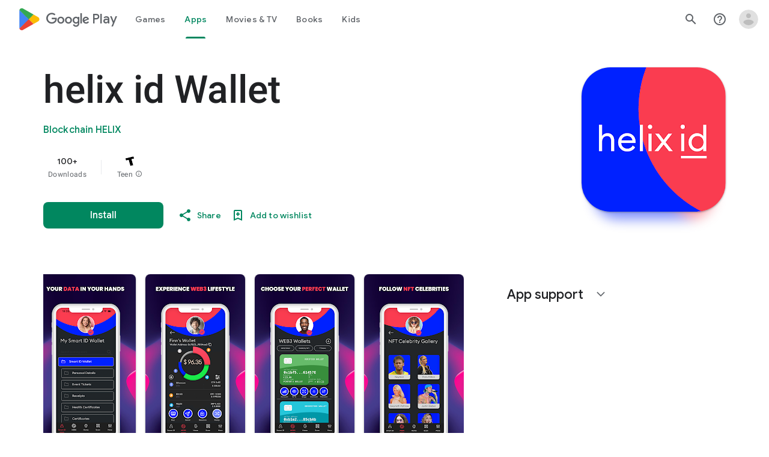

--- FILE ---
content_type: text/html; charset=utf-8
request_url: https://play.google.com/store/apps/details?id=com.io.helix.id
body_size: 152601
content:
<!doctype html><html lang="en-US" dir="ltr"><head><base href="https://play.google.com/"><link rel="preconnect" href="//www.gstatic.com"><meta name="referrer" content="origin"><meta name="viewport" content="width=device-width, initial-scale=1"><meta name="mobile-web-app-capable" content="yes"><meta name="apple-mobile-web-app-capable" content="yes"><meta name="google-site-verification" content="sBw2N8uateIzRr93vmFze5MF_35vMk5F1wG04L5JcJE"><meta name="google-site-verification" content="PJKdyVFC5jlu_l8Wo_hirJkhs1cmitmn44fgpOc3zFc"><link rel="search" href="/opensearch.xml" type="application/opensearchdescription+xml" title="Google Play"><link rel="shortcut icon" href="//www.gstatic.com/android/market_images/web/favicon_v3.ico"><script data-id="_gd" nonce="Sgvf6u_ywmxORIj-suFSLQ">window.WIZ_global_data = {"AfY8Hf":true,"DMjf6c":false,"DpimGf":false,"EP1ykd":["/_/*","/covid19/exposurenotifications/select","/covid19/exposurenotifications/select/*","/exchange","/exchange/*","/store/ereview","/store/ereview/","/store/linkbuilder","/store/linkbuilder/","/store/movies/device","/store/movies/device/","/web/store/ereview","/web/store/ereview/","/web/store/linkbuilder","/web/store/linkbuilder/","/web/store/movies/device","/web/store/movies/device/"],"FdrFJe":"-5231344974697570693","G8C1sd":"%.@.[[true,null,1],null,[[[]]],null,null,null,null,[null,2],null,null,null,null,null,null,null,null,null,null,null,null,null,null,[1]],[null,[[[]]],null,null,[true]],[null,[[[]]],null,[true]],[null,[[[]]]],null,null,null,null,[[[[]]]],[[[[]]]]]","GWsdKe":"en-US","HK0hle":"https://support.google.com/googleplay?p\u003dgames_pc_release_notes\u0026hl\u003den-US","HiPsbb":1,"HzBT6c":"/punctual/prod/battlestar","Im6cmf":"/_/PlayStoreUi","LVIXXb":1,"LoQv7e":false,"MGq6v":[],"MLMWEf":2,"MT7f9b":["/PlayStoreDataService.PlayAcquireItemNewSession","Fho1U","/PlayStoreDataService.PlayAcquireItemExistingSession","Ngbm","/PlayStoreDataService.PlayGetLoyaltyVoucherPageStream","nzxO6e"],"MUE6Ne":"PlayStoreUi","NCxZV":"","Ovad0b":"%.@.null,null,null,\"https://www.gstatic.com/_/boq-play/_/js/k\\u003dboq-play.PlayStoreUi.en_US.QsOiTi-_lfI.2021.O/am\\u003dG5Y7gD3vDwAASTDg98R_2BY/d\\u003d1/excm\\u003d_b,_tp,appdetailsview/ed\\u003d1/dg\\u003d0/wt\\u003d2/ujg\\u003d1/rs\\u003dAB1caFUa3aK31Cn75mlJZ6kk8hJKcrKfoA/dti\\u003d1/m\\u003d_b,_tp\"]","QEwZ9c":"%.@.[8,[20,50]],null,null,[96,108,72,100,27,177,183,222,8,57,169,110,11,184,16,1,139,152,194,165,68,163,211,9,71,31,195,12,64,151,150,148,113,104,55,56,145,32,34,10,122],[null,null,[[[true,null,1],null,[[[]]],null,null,null,null,[null,2],null,null,null,null,null,null,null,null,null,null,null,null,null,null,[1]],[null,[[[]]],null,null,[true]],[null,[[[]]],null,[true]],[null,[[[]]]],null,null,null,null,[[[[]]]],[[[[]]]]],[[[[7,285],[[1,73,96,103,97,58,50,92,52,112,69,19,31,101,123,74,49,80,20,10,14,79,43,42,139,63,169,95,140,155,156,189,152]]],[[7,96],[[1,73,96,103,97,58,50,92,52,112,69,19,31,101,123,74,49,80,20,10,14,79,43,42,139,63,169,95,140,155,156,189,152]]],[[7,108],[[1,73,96,103,97,58,50,92,52,112,69,19,31,101,123,74,49,80,20,10,14,79,43,42,139,63,169,95,140,155,156,189,152]]],[[7,72],[[1,73,96,103,97,58,50,92,52,112,69,19,31,101,123,74,49,80,20,10,14,79,43,42,139,63,169,95,140,155,156,189,152]]],[[7,100],[[1,73,96,103,97,58,50,92,52,112,69,19,31,101,123,74,49,80,20,10,14,79,43,42,139,63,169,95,140,155,156,189,152]]],[[7,27],[[1,73,96,103,97,58,50,92,52,112,69,19,31,101,123,74,49,80,20,10,14,79,43,42,139,63,169,95,140,155,156,189,152]]],[[7,177],[[1,73,96,103,97,58,50,92,52,112,69,19,31,101,123,74,49,80,20,10,14,79,43,42,139,63,169,95,140,155,156,189,152]]],[[7,183],[[1,73,96,103,97,58,50,92,52,112,69,19,31,101,123,74,49,80,20,10,14,79,43,42,139,63,169,95,140,155,156,189,152]]],[[7,8],[[1,73,96,103,97,58,50,92,52,112,69,19,31,101,123,74,49,80,20,10,14,79,43,42,139,63,169,95,140,155,156,189,152]]],[[7,169],[[1,73,96,103,97,58,50,92,52,112,69,19,31,101,123,74,49,80,20,10,14,79,43,42,139,63,169,95,140,155,156,189,152]]],[[7,110],[[1,73,96,103,97,58,50,92,52,112,69,19,31,101,123,74,49,80,20,10,14,79,43,42,139,63,169,95,140,155,156,189,152]]],[[7,11],[[1,73,96,103,97,58,50,92,52,112,69,19,31,101,123,74,49,80,20,10,14,79,43,42,139,63,169,95,140,155,156,189,152]]],[[7,184],[[1,73,96,103,97,58,50,92,52,112,69,19,31,101,123,74,49,80,20,10,14,79,43,42,139,63,169,95,140,155,156,189,152]]],[[7,16],[[1,73,96,103,97,58,50,92,52,112,69,19,31,101,123,74,49,80,20,10,14,79,43,42,139,63,169,95,140,155,156,189,152]]],[[7,1],[[1,73,96,103,97,58,50,92,52,112,69,19,31,101,123,74,49,80,20,10,14,79,43,42,139,63,169,95,140,155,156,189,152]]],[[7,139],[[1,73,96,103,97,58,50,92,52,112,69,19,31,101,123,74,49,80,20,10,14,79,43,42,139,63,169,95,140,155,156,189,152]]],[[7,194],[[1,73,96,103,97,58,50,92,52,112,69,19,31,101,123,74,49,80,20,10,14,79,43,42,139,63,169,95,140,155,156,189,152]]],[[7,165],[[1,73,96,103,97,58,50,92,52,112,69,19,31,101,123,74,49,80,20,10,14,79,43,42,139,63,169,95,140,155,156,189,152]]],[[7,68],[[1,73,96,103,97,58,50,92,52,112,69,19,31,101,123,74,49,80,20,10,14,79,43,42,139,63,169,95,140,155,156,189,152]]],[[7,163],[[1,73,96,103,97,58,50,92,52,112,69,19,31,101,123,74,49,80,20,10,14,79,43,42,139,63,169,95,140,155,156,189,152]]],[[7,211],[[1,73,96,103,97,58,50,92,52,112,69,19,31,101,123,74,49,80,20,10,14,79,43,42,139,63,169,95,140,155,156,189,152]]],[[7,9],[[1,73,96,103,97,58,50,92,52,112,69,19,31,101,123,74,49,80,20,10,14,79,43,42,139,63,169,95,140,155,156,189,152]]],[[7,65],[[1,73,96,103,97,58,50,92,52,112,69,19,31,101,123,74,49,80,20,10,14,79,43,42,139,63,169,95,140,155,156,189,152]]],[[7,71],[[1,73,96,103,97,58,50,92,52,112,69,19,31,101,123,74,49,80,20,10,14,79,43,42,139,63,169,95,140,155,156,189,152]]],[[7,31],[[1,73,96,103,97,58,50,92,52,112,69,19,31,101,123,74,49,80,20,10,14,79,43,42,139,63,169,95,140,155,156,189,152]]],[[7,12],[[1,73,96,103,97,58,50,92,52,112,69,19,31,101,123,74,49,80,20,10,14,79,43,42,139,63,169,95,140,155,156,189,152]]],[[7,64],[[1,73,96,103,97,58,50,92,52,112,69,19,31,101,123,74,49,80,20,10,14,79,43,42,139,63,169,95,140,155,156,189,152]]],[[7,151],[[1,73,96,103,97,58,50,92,52,112,69,19,31,101,123,74,49,80,20,10,14,79,43,42,139,63,169,95,140,155,156,189,152]]],[[7,150],[[1,73,96,103,97,58,50,92,52,112,69,19,31,101,123,74,49,80,20,10,14,79,43,42,139,63,169,95,140,155,156,189,152]]],[[7,344],[[1,73,96,103,97,58,50,92,52,112,69,19,31,101,123,74,49,80,20,10,14,79,43,42,139,63,169,95,140,155,156,189,152]]],[[7,113],[[1,73,96,103,97,58,50,92,52,112,69,19,31,101,123,74,49,80,20,10,14,79,43,42,139,63,169,95,140,155,156,189,152]]],[[7,104],[[1,73,96,103,97,58,50,92,52,112,69,19,31,101,123,74,49,80,20,10,14,79,43,42,139,63,169,95,140,155,156,189,152]]],[[7,55],[[1,73,96,103,97,58,50,92,52,112,69,19,31,101,123,74,49,80,20,10,14,79,43,42,139,63,169,95,140,155,156,189,152]]],[[7,56],[[1,73,96,103,97,58,50,92,52,112,69,19,31,101,123,74,49,80,20,10,14,79,43,42,139,63,169,95,140,155,156,189,152]]],[[7,32],[[1,73,96,103,97,58,50,92,52,112,69,19,31,101,123,74,49,80,20,10,14,79,43,42,139,63,169,95,140,155,156,189,152]]],[[7,10],[[1,73,96,103,97,58,50,92,52,112,69,19,31,101,123,74,49,80,20,10,14,79,43,42,139,63,169,95,140,155,156,189,152]]],[[7,122],[[1,73,96,103,97,58,50,92,52,112,69,19,31,101,123,74,49,80,20,10,14,79,43,42,139,63,169,95,140,155,156,189,152]]],[[9,285],[[1,7,9,24,12,31,5,15,27,8,13,28,10]]],[[9,96],[[1,7,9,24,12,31,5,15,27,8,13,28,10]]],[[9,108],[[1,7,9,24,12,31,5,15,27,8,13,28,10]]],[[9,72],[[1,7,9,24,12,31,5,15,27,8,13,28,10]]],[[9,100],[[1,7,9,24,12,31,5,15,27,8,13,28,10]]],[[9,27],[[1,7,9,24,12,31,5,15,27,8,13,28,10]]],[[9,177],[[1,7,9,24,12,31,5,15,27,8,13,28,10]]],[[9,183],[[1,7,9,24,12,31,5,15,27,8,13,28,10]]],[[9,8],[[1,7,9,24,12,31,5,15,27,8,13,28,10]]],[[9,169],[[1,7,9,24,12,31,5,15,27,8,13,28,10]]],[[9,110],[[1,7,9,24,12,31,5,15,27,8,13,28,10]]],[[9,11],[[1,7,9,24,12,31,5,15,27,8,13,28,10]]],[[9,184],[[1,7,9,24,12,31,5,15,27,8,13,28,10]]],[[9,16],[[1,7,9,24,12,31,5,15,27,8,13,28,10]]],[[9,1],[[1,7,9,24,12,31,5,15,27,8,13,28,10]]],[[9,139],[[1,7,9,24,12,31,5,15,27,8,13,28,10]]],[[9,194],[[1,7,9,24,12,31,5,15,27,8,13,28,10]]],[[9,165],[[1,7,9,24,12,31,5,15,27,8,13,28,10]]],[[9,68],[[1,7,9,24,12,31,5,15,27,8,13,28,10]]],[[9,163],[[1,7,9,24,12,31,5,15,27,8,13,28,10]]],[[9,211],[[1,7,9,24,12,31,5,15,27,8,13,28,10]]],[[9,9],[[1,7,9,24,12,31,5,15,27,8,13,28,10]]],[[9,65],[[1,7,9,24,12,31,5,15,27,8,13,28,10]]],[[9,71],[[1,7,9,24,12,31,5,15,27,8,13,28,10]]],[[9,31],[[1,7,9,24,12,31,5,15,27,8,13,28,10]]],[[9,12],[[1,7,9,24,12,31,5,15,27,8,13,28,10]]],[[9,64],[[1,7,9,24,12,31,5,15,27,8,13,28,10]]],[[9,151],[[1,7,9,24,12,31,5,15,27,8,13,28,10]]],[[9,150],[[1,7,9,24,12,31,5,15,27,8,13,28,10]]],[[9,344],[[1,7,9,24,12,31,5,15,27,8,13,28,10]]],[[9,113],[[1,7,9,24,12,31,5,15,27,8,13,28,10]]],[[9,104],[[1,7,9,24,12,31,5,15,27,8,13,28,10]]],[[9,55],[[1,7,9,24,12,31,5,15,27,8,13,28,10]]],[[9,56],[[1,7,9,24,12,31,5,15,27,8,13,28,10]]],[[9,32],[[1,7,9,24,12,31,5,15,27,8,13,28,10]]],[[9,10],[[1,7,9,24,12,31,5,15,27,8,13,28,10]]],[[9,122],[[1,7,9,24,12,31,5,15,27,8,13,28,10]]],[[17,285],[[1,7,9,25,13,31,5,41,27,8,14,28,10]]],[[17,96],[[1,7,9,25,13,31,5,41,27,8,14,28,10]]],[[17,108],[[1,7,9,25,13,31,5,41,27,8,14,28,10]]],[[17,72],[[1,7,9,25,13,31,5,41,27,8,14,28,10]]],[[17,100],[[1,7,9,25,13,31,5,41,27,8,14,28,10]]],[[17,27],[[1,7,9,25,13,31,5,41,27,8,14,28,10]]],[[17,177],[[1,7,9,25,13,31,5,41,27,8,14,28,10]]],[[17,183],[[1,7,9,25,13,31,5,41,27,8,14,28,10]]],[[17,8],[[1,7,9,25,13,31,5,41,27,8,14,28,10]]],[[17,169],[[1,7,9,25,13,31,5,41,27,8,14,28,10]]],[[17,110],[[1,7,9,25,13,31,5,41,27,8,14,28,10]]],[[17,11],[[1,7,9,25,13,31,5,41,27,8,14,28,10]]],[[17,184],[[1,7,9,25,13,31,5,41,27,8,14,28,10]]],[[17,16],[[1,7,9,25,13,31,5,41,27,8,14,28,10]]],[[17,1],[[1,7,9,25,13,31,5,41,27,8,14,28,10]]],[[17,139],[[1,7,9,25,13,31,5,41,27,8,14,28,10]]],[[17,194],[[1,7,9,25,13,31,5,41,27,8,14,28,10]]],[[17,165],[[1,7,9,25,13,31,5,41,27,8,14,28,10]]],[[17,68],[[1,7,9,25,13,31,5,41,27,8,14,28,10]]],[[17,163],[[1,7,9,25,13,31,5,41,27,8,14,28,10]]],[[17,211],[[1,7,9,25,13,31,5,41,27,8,14,28,10]]],[[17,9],[[1,7,9,25,13,31,5,41,27,8,14,28,10]]],[[17,65],[[1,7,9,25,13,31,5,41,27,8,14,28,10]]],[[17,71],[[1,7,9,25,13,31,5,41,27,8,14,28,10]]],[[17,31],[[1,7,9,25,13,31,5,41,27,8,14,28,10]]],[[17,12],[[1,7,9,25,13,31,5,41,27,8,14,28,10]]],[[17,64],[[1,7,9,25,13,31,5,41,27,8,14,28,10]]],[[17,151],[[1,7,9,25,13,31,5,41,27,8,14,28,10]]],[[17,150],[[1,7,9,25,13,31,5,41,27,8,14,28,10]]],[[17,344],[[1,7,9,25,13,31,5,41,27,8,14,28,10]]],[[17,113],[[1,7,9,25,13,31,5,41,27,8,14,28,10]]],[[17,104],[[1,7,9,25,13,31,5,41,27,8,14,28,10]]],[[17,55],[[1,7,9,25,13,31,5,41,27,8,14,28,10]]],[[17,56],[[1,7,9,25,13,31,5,41,27,8,14,28,10]]],[[17,32],[[1,7,9,25,13,31,5,41,27,8,14,28,10]]],[[17,10],[[1,7,9,25,13,31,5,41,27,8,14,28,10]]],[[17,122],[[1,7,9,25,13,31,5,41,27,8,14,28,10]]],[[65,285],[[1,5,4,7,11,6]]],[[65,96],[[1,5,4,7,11,6]]],[[65,108],[[1,5,4,7,11,6]]],[[65,72],[[1,5,4,7,11,6]]],[[65,100],[[1,5,4,7,11,6]]],[[65,27],[[1,5,4,7,11,6]]],[[65,177],[[1,5,4,7,11,6]]],[[65,183],[[1,5,4,7,11,6]]],[[65,8],[[1,5,4,7,11,6]]],[[65,169],[[1,5,4,7,11,6]]],[[65,110],[[1,5,4,7,11,6]]],[[65,11],[[1,5,4,7,11,6]]],[[65,184],[[1,5,4,7,11,6]]],[[65,16],[[1,5,4,7,11,6]]],[[65,1],[[1,5,4,7,11,6]]],[[65,139],[[1,5,4,7,11,6]]],[[65,194],[[1,5,4,7,11,6]]],[[65,165],[[1,5,4,7,11,6]]],[[65,68],[[1,5,4,7,11,6]]],[[65,163],[[1,5,4,7,11,6]]],[[65,211],[[1,5,4,7,11,6]]],[[65,9],[[1,5,4,7,11,6]]],[[65,65],[[1,5,4,7,11,6]]],[[65,71],[[1,5,4,7,11,6]]],[[65,31],[[1,5,4,7,11,6]]],[[65,12],[[1,5,4,7,11,6]]],[[65,64],[[1,5,4,7,11,6]]],[[65,151],[[1,5,4,7,11,6]]],[[65,150],[[1,5,4,7,11,6]]],[[65,344],[[1,5,4,7,11,6]]],[[65,113],[[1,5,4,7,11,6]]],[[65,104],[[1,5,4,7,11,6]]],[[65,55],[[1,5,4,7,11,6]]],[[65,56],[[1,5,4,7,11,6]]],[[65,32],[[1,5,4,7,11,6]]],[[65,10],[[1,5,4,7,11,6]]],[[65,122],[[1,5,4,7,11,6]]],[[10,285],[[1,7,6,9,15,8]]],[[10,96],[[1,7,6,9,15,8]]],[[10,108],[[1,7,6,9,15,8]]],[[10,72],[[1,7,6,9,15,8]]],[[10,100],[[1,7,6,9,15,8]]],[[10,27],[[1,7,6,9,15,8]]],[[10,177],[[1,7,6,9,15,8]]],[[10,183],[[1,7,6,9,15,8]]],[[10,8],[[1,7,6,9,15,8]]],[[10,169],[[1,7,6,9,15,8]]],[[10,110],[[1,7,6,9,15,8]]],[[10,11],[[1,7,6,9,15,8]]],[[10,184],[[1,7,6,9,15,8]]],[[10,16],[[1,7,6,9,15,8]]],[[10,1],[[1,7,6,9,15,8]]],[[10,139],[[1,7,6,9,15,8]]],[[10,194],[[1,7,6,9,15,8]]],[[10,165],[[1,7,6,9,15,8]]],[[10,68],[[1,7,6,9,15,8]]],[[10,163],[[1,7,6,9,15,8]]],[[10,211],[[1,7,6,9,15,8]]],[[10,9],[[1,7,6,9,15,8]]],[[10,65],[[1,7,6,9,15,8]]],[[10,71],[[1,7,6,9,15,8]]],[[10,31],[[1,7,6,9,15,8]]],[[10,12],[[1,7,6,9,15,8]]],[[10,64],[[1,7,6,9,15,8]]],[[10,151],[[1,7,6,9,15,8]]],[[10,150],[[1,7,6,9,15,8]]],[[10,344],[[1,7,6,9,15,8]]],[[10,113],[[1,7,6,9,15,8]]],[[10,104],[[1,7,6,9,15,8]]],[[10,55],[[1,7,6,9,15,8]]],[[10,56],[[1,7,6,9,15,8]]],[[10,32],[[1,7,6,9,15,8]]],[[10,10],[[1,7,6,9,15,8]]],[[10,122],[[1,7,6,9,15,8]]],[[58,285],[[5,3,1,2,6,8]]],[[58,96],[[5,3,1,2,6,8]]],[[58,108],[[5,3,1,2,6,8]]],[[58,72],[[5,3,1,2,6,8]]],[[58,100],[[5,3,1,2,6,8]]],[[58,27],[[5,3,1,2,6,8]]],[[58,177],[[5,3,1,2,6,8]]],[[58,183],[[5,3,1,2,6,8]]],[[58,8],[[5,3,1,2,6,8]]],[[58,169],[[5,3,1,2,6,8]]],[[58,110],[[5,3,1,2,6,8]]],[[58,11],[[5,3,1,2,6,8]]],[[58,184],[[5,3,1,2,6,8]]],[[58,16],[[5,3,1,2,6,8]]],[[58,1],[[5,3,1,2,6,8]]],[[58,139],[[5,3,1,2,6,8]]],[[58,194],[[5,3,1,2,6,8]]],[[58,165],[[5,3,1,2,6,8]]],[[58,68],[[5,3,1,2,6,8]]],[[58,163],[[5,3,1,2,6,8]]],[[58,211],[[5,3,1,2,6,8]]],[[58,9],[[5,3,1,2,6,8]]],[[58,65],[[5,3,1,2,6,8]]],[[58,71],[[5,3,1,2,6,8]]],[[58,31],[[5,3,1,2,6,8]]],[[58,12],[[5,3,1,2,6,8]]],[[58,64],[[5,3,1,2,6,8]]],[[58,151],[[5,3,1,2,6,8]]],[[58,150],[[5,3,1,2,6,8]]],[[58,344],[[5,3,1,2,6,8]]],[[58,113],[[5,3,1,2,6,8]]],[[58,104],[[5,3,1,2,6,8]]],[[58,55],[[5,3,1,2,6,8]]],[[58,56],[[5,3,1,2,6,8]]],[[58,32],[[5,3,1,2,6,8]]],[[58,10],[[5,3,1,2,6,8]]],[[58,122],[[5,3,1,2,6,8]]],[[44,285],[[3,4,9,6,7,2,8,1,10,11,5]]],[[44,96],[[3,4,9,6,7,2,8,1,10,11,5]]],[[44,108],[[3,4,9,6,7,2,8,1,10,11,5]]],[[44,72],[[3,4,9,6,7,2,8,1,10,11,5]]],[[44,100],[[3,4,9,6,7,2,8,1,10,11,5]]],[[44,27],[[3,4,9,6,7,2,8,1,10,11,5]]],[[44,177],[[3,4,9,6,7,2,8,1,10,11,5]]],[[44,183],[[3,4,9,6,7,2,8,1,10,11,5]]],[[44,8],[[3,4,9,6,7,2,8,1,10,11,5]]],[[44,169],[[3,4,9,6,7,2,8,1,10,11,5]]],[[44,110],[[3,4,9,6,7,2,8,1,10,11,5]]],[[44,11],[[3,4,9,6,7,2,8,1,10,11,5]]],[[44,184],[[3,4,9,6,7,2,8,1,10,11,5]]],[[44,16],[[3,4,9,6,7,2,8,1,10,11,5]]],[[44,1],[[3,4,9,6,7,2,8,1,10,11,5]]],[[44,139],[[3,4,9,6,7,2,8,1,10,11,5]]],[[44,194],[[3,4,9,6,7,2,8,1,10,11,5]]],[[44,165],[[3,4,9,6,7,2,8,1,10,11,5]]],[[44,68],[[3,4,9,6,7,2,8,1,10,11,5]]],[[44,163],[[3,4,9,6,7,2,8,1,10,11,5]]],[[44,211],[[3,4,9,6,7,2,8,1,10,11,5]]],[[44,9],[[3,4,9,6,7,2,8,1,10,11,5]]],[[44,65],[[3,4,9,6,7,2,8,1,10,11,5]]],[[44,71],[[3,4,9,6,7,2,8,1,10,11,5]]],[[44,31],[[3,4,9,6,7,2,8,1,10,11,5]]],[[44,12],[[3,4,9,6,7,2,8,1,10,11,5]]],[[44,64],[[3,4,9,6,7,2,8,1,10,11,5]]],[[44,151],[[3,4,9,6,7,2,8,1,10,11,5]]],[[44,150],[[3,4,9,6,7,2,8,1,10,11,5]]],[[44,344],[[3,4,9,6,7,2,8,1,10,11,5]]],[[44,113],[[3,4,9,6,7,2,8,1,10,11,5]]],[[44,104],[[3,4,9,6,7,2,8,1,10,11,5]]],[[44,55],[[3,4,9,6,7,2,8,1,10,11,5]]],[[44,56],[[3,4,9,6,7,2,8,1,10,11,5]]],[[44,32],[[3,4,9,6,7,2,8,1,10,11,5]]],[[44,10],[[3,4,9,6,7,2,8,1,10,11,5]]],[[44,122],[[3,4,9,6,7,2,8,1,10,11,5]]],[[1,285],[[1,5,14,38,19,29,34,4,12,11,6,30,43,40,42,16,10,44,7]]],[[1,96],[[1,5,14,38,19,29,34,4,12,11,6,30,43,40,42,16,10,44,7]]],[[1,108],[[1,5,14,38,19,29,34,4,12,11,6,30,43,40,42,16,10,44,7]]],[[1,72],[[1,5,14,38,19,29,34,4,12,11,6,30,43,40,42,16,10,44,7]]],[[1,100],[[1,5,14,38,19,29,34,4,12,11,6,30,43,40,42,16,10,44,7]]],[[1,27],[[1,5,14,38,19,29,34,4,12,11,6,30,43,40,42,16,10,44,7]]],[[1,177],[[1,5,14,38,19,29,34,4,12,11,6,30,43,40,42,16,10,44,7]]],[[1,183],[[1,5,14,38,19,29,34,4,12,11,6,30,43,40,42,16,10,44,7]]],[[1,8],[[1,5,14,38,19,29,34,4,12,11,6,30,43,40,42,16,10,44,7]]],[[1,169],[[1,5,14,38,19,29,34,4,12,11,6,30,43,40,42,16,10,44,7]]],[[1,110],[[1,5,14,38,19,29,34,4,12,11,6,30,43,40,42,16,10,44,7]]],[[1,11],[[1,5,14,38,19,29,34,4,12,11,6,30,43,40,42,16,10,44,7]]],[[1,184],[[1,5,14,38,19,29,34,4,12,11,6,30,43,40,42,16,10,44,7]]],[[1,16],[[1,5,14,38,19,29,34,4,12,11,6,30,43,40,42,16,10,44,7]]],[[1,1],[[1,5,14,38,19,29,34,4,12,11,6,30,43,40,42,16,10,44,7]]],[[1,139],[[1,5,14,38,19,29,34,4,12,11,6,30,43,40,42,16,10,44,7]]],[[1,194],[[1,5,14,38,19,29,34,4,12,11,6,30,43,40,42,16,10,44,7]]],[[1,165],[[1,5,14,38,19,29,34,4,12,11,6,30,43,40,42,16,10,44,7]]],[[1,68],[[1,5,14,38,19,29,34,4,12,11,6,30,43,40,42,16,10,44,7]]],[[1,163],[[1,5,14,38,19,29,34,4,12,11,6,30,43,40,42,16,10,44,7]]],[[1,211],[[1,5,14,38,19,29,34,4,12,11,6,30,43,40,42,16,10,44,7]]],[[1,9],[[1,5,14,38,19,29,34,4,12,11,6,30,43,40,42,16,10,44,7]]],[[1,65],[[1,5,14,38,19,29,34,4,12,11,6,30,43,40,42,16,10,44,7]]],[[1,71],[[1,5,14,38,19,29,34,4,12,11,6,30,43,40,42,16,10,44,7]]],[[1,31],[[1,5,14,38,19,29,34,4,12,11,6,30,43,40,42,16,10,44,7]]],[[1,12],[[1,5,14,38,19,29,34,4,12,11,6,30,43,40,42,16,10,44,7]]],[[1,64],[[1,5,14,38,19,29,34,4,12,11,6,30,43,40,42,16,10,44,7]]],[[1,151],[[1,5,14,38,19,29,34,4,12,11,6,30,43,40,42,16,10,44,7]]],[[1,150],[[1,5,14,38,19,29,34,4,12,11,6,30,43,40,42,16,10,44,7]]],[[1,344],[[1,5,14,38,19,29,34,4,12,11,6,30,43,40,42,16,10,44,7]]],[[1,113],[[1,5,14,38,19,29,34,4,12,11,6,30,43,40,42,16,10,44,7]]],[[1,104],[[1,5,14,38,19,29,34,4,12,11,6,30,43,40,42,16,10,44,7]]],[[1,55],[[1,5,14,38,19,29,34,4,12,11,6,30,43,40,42,16,10,44,7]]],[[1,56],[[1,5,14,38,19,29,34,4,12,11,6,30,43,40,42,16,10,44,7]]],[[1,32],[[1,5,14,38,19,29,34,4,12,11,6,30,43,40,42,16,10,44,7]]],[[1,10],[[1,5,14,38,19,29,34,4,12,11,6,30,43,40,42,16,10,44,7]]],[[1,122],[[1,5,14,38,19,29,34,4,12,11,6,30,43,40,42,16,10,44,7]]],[[4,285],[[1,3,5,4,7,6,11,19,21,17,15,12,16,20]]],[[4,96],[[1,3,5,4,7,6,11,19,21,17,15,12,16,20]]],[[4,108],[[1,3,5,4,7,6,11,19,21,17,15,12,16,20]]],[[4,72],[[1,3,5,4,7,6,11,19,21,17,15,12,16,20]]],[[4,100],[[1,3,5,4,7,6,11,19,21,17,15,12,16,20]]],[[4,27],[[1,3,5,4,7,6,11,19,21,17,15,12,16,20]]],[[4,177],[[1,3,5,4,7,6,11,19,21,17,15,12,16,20]]],[[4,183],[[1,3,5,4,7,6,11,19,21,17,15,12,16,20]]],[[4,8],[[1,3,5,4,7,6,11,19,21,17,15,12,16,20]]],[[4,169],[[1,3,5,4,7,6,11,19,21,17,15,12,16,20]]],[[4,110],[[1,3,5,4,7,6,11,19,21,17,15,12,16,20]]],[[4,11],[[1,3,5,4,7,6,11,19,21,17,15,12,16,20]]],[[4,184],[[1,3,5,4,7,6,11,19,21,17,15,12,16,20]]],[[4,16],[[1,3,5,4,7,6,11,19,21,17,15,12,16,20]]],[[4,1],[[1,3,5,4,7,6,11,19,21,17,15,12,16,20]]],[[4,139],[[1,3,5,4,7,6,11,19,21,17,15,12,16,20]]],[[4,194],[[1,3,5,4,7,6,11,19,21,17,15,12,16,20]]],[[4,165],[[1,3,5,4,7,6,11,19,21,17,15,12,16,20]]],[[4,68],[[1,3,5,4,7,6,11,19,21,17,15,12,16,20]]],[[4,163],[[1,3,5,4,7,6,11,19,21,17,15,12,16,20]]],[[4,211],[[1,3,5,4,7,6,11,19,21,17,15,12,16,20]]],[[4,9],[[1,3,5,4,7,6,11,19,21,17,15,12,16,20]]],[[4,65],[[1,3,5,4,7,6,11,19,21,17,15,12,16,20]]],[[4,71],[[1,3,5,4,7,6,11,19,21,17,15,12,16,20]]],[[4,31],[[1,3,5,4,7,6,11,19,21,17,15,12,16,20]]],[[4,12],[[1,3,5,4,7,6,11,19,21,17,15,12,16,20]]],[[4,64],[[1,3,5,4,7,6,11,19,21,17,15,12,16,20]]],[[4,151],[[1,3,5,4,7,6,11,19,21,17,15,12,16,20]]],[[4,150],[[1,3,5,4,7,6,11,19,21,17,15,12,16,20]]],[[4,344],[[1,3,5,4,7,6,11,19,21,17,15,12,16,20]]],[[4,113],[[1,3,5,4,7,6,11,19,21,17,15,12,16,20]]],[[4,104],[[1,3,5,4,7,6,11,19,21,17,15,12,16,20]]],[[4,55],[[1,3,5,4,7,6,11,19,21,17,15,12,16,20]]],[[4,56],[[1,3,5,4,7,6,11,19,21,17,15,12,16,20]]],[[4,32],[[1,3,5,4,7,6,11,19,21,17,15,12,16,20]]],[[4,10],[[1,3,5,4,7,6,11,19,21,17,15,12,16,20]]],[[4,122],[[1,3,5,4,7,6,11,19,21,17,15,12,16,20]]],[[3,285],[[1,5,14,4,10,17]]],[[3,96],[[1,5,14,4,10,17]]],[[3,108],[[1,5,14,4,10,17]]],[[3,72],[[1,5,14,4,10,17]]],[[3,100],[[1,5,14,4,10,17]]],[[3,27],[[1,5,14,4,10,17]]],[[3,177],[[1,5,14,4,10,17]]],[[3,183],[[1,5,14,4,10,17]]],[[3,8],[[1,5,14,4,10,17]]],[[3,169],[[1,5,14,4,10,17]]],[[3,110],[[1,5,14,4,10,17]]],[[3,11],[[1,5,14,4,10,17]]],[[3,184],[[1,5,14,4,10,17]]],[[3,16],[[1,5,14,4,10,17]]],[[3,1],[[1,5,14,4,10,17]]],[[3,139],[[1,5,14,4,10,17]]],[[3,194],[[1,5,14,4,10,17]]],[[3,165],[[1,5,14,4,10,17]]],[[3,68],[[1,5,14,4,10,17]]],[[3,163],[[1,5,14,4,10,17]]],[[3,211],[[1,5,14,4,10,17]]],[[3,9],[[1,5,14,4,10,17]]],[[3,65],[[1,5,14,4,10,17]]],[[3,71],[[1,5,14,4,10,17]]],[[3,31],[[1,5,14,4,10,17]]],[[3,12],[[1,5,14,4,10,17]]],[[3,64],[[1,5,14,4,10,17]]],[[3,151],[[1,5,14,4,10,17]]],[[3,150],[[1,5,14,4,10,17]]],[[3,344],[[1,5,14,4,10,17]]],[[3,113],[[1,5,14,4,10,17]]],[[3,104],[[1,5,14,4,10,17]]],[[3,55],[[1,5,14,4,10,17]]],[[3,56],[[1,5,14,4,10,17]]],[[3,32],[[1,5,14,4,10,17]]],[[3,10],[[1,5,14,4,10,17]]],[[3,122],[[1,5,14,4,10,17]]],[[2,285],[[1,5,7,4,13,16,12,27,18]]],[[2,96],[[1,5,7,4,13,16,12,27,18]]],[[2,108],[[1,5,7,4,13,16,12,27,18]]],[[2,72],[[1,5,7,4,13,16,12,27,18]]],[[2,100],[[1,5,7,4,13,16,12,27,18]]],[[2,27],[[1,5,7,4,13,16,12,27,18]]],[[2,177],[[1,5,7,4,13,16,12,27,18]]],[[2,183],[[1,5,7,4,13,16,12,27,18]]],[[2,8],[[1,5,7,4,13,16,12,27,18]]],[[2,169],[[1,5,7,4,13,16,12,27,18]]],[[2,110],[[1,5,7,4,13,16,12,27,18]]],[[2,11],[[1,5,7,4,13,16,12,27,18]]],[[2,184],[[1,5,7,4,13,16,12,27,18]]],[[2,16],[[1,5,7,4,13,16,12,27,18]]],[[2,1],[[1,5,7,4,13,16,12,27,18]]],[[2,139],[[1,5,7,4,13,16,12,27,18]]],[[2,194],[[1,5,7,4,13,16,12,27,18]]],[[2,165],[[1,5,7,4,13,16,12,27,18]]],[[2,68],[[1,5,7,4,13,16,12,27,18]]],[[2,163],[[1,5,7,4,13,16,12,27,18]]],[[2,211],[[1,5,7,4,13,16,12,27,18]]],[[2,9],[[1,5,7,4,13,16,12,27,18]]],[[2,65],[[1,5,7,4,13,16,12,27,18]]],[[2,71],[[1,5,7,4,13,16,12,27,18]]],[[2,31],[[1,5,7,4,13,16,12,27,18]]],[[2,12],[[1,5,7,4,13,16,12,27,18]]],[[2,64],[[1,5,7,4,13,16,12,27,18]]],[[2,151],[[1,5,7,4,13,16,12,27,18]]],[[2,150],[[1,5,7,4,13,16,12,27,18]]],[[2,344],[[1,5,7,4,13,16,12,27,18]]],[[2,113],[[1,5,7,4,13,16,12,27,18]]],[[2,104],[[1,5,7,4,13,16,12,27,18]]],[[2,55],[[1,5,7,4,13,16,12,27,18]]],[[2,56],[[1,5,7,4,13,16,12,27,18]]],[[2,32],[[1,5,7,4,13,16,12,27,18]]],[[2,10],[[1,5,7,4,13,16,12,27,18]]],[[2,122],[[1,5,7,4,13,16,12,27,18]]]]]],null,null,[[[1,2],[10,8,9]]]]","Qg1lib":"%.@.[\"com.ncsoft.lineagem19\",\"com.ncsoft.lineage2m19\",\"com.ncsoft.bns2\",\"com.ncsoft.bns219\",\"com.ncsoft.lineage2mjp\",\"com.ncsoft.lineage2mtw\",\"com.ncsoft.lineagew\",\"com.ncsoft.lineage2mnu\",\"jp.co.ncjapan.janryumon\",\"jp.co.ncjapan.lineagem\"]]","QrtxK":"","S06Grb":"","S6lZl":113040485,"SokvV":[3,4,5,6],"TSDtV":"%.@.[[null,[[45646511,2,null,null,null,null,\"HG5wN\"],[45656778,null,null,null,null,null,\"GsBGQd\",[\"[]\"]],[45532426,null,true,null,null,null,\"EnMXV\"],[45585581,null,false,null,null,null,\"rk1jkd\"],[45585579,null,true,null,null,null,\"KPR7X\"],[45585552,null,null,null,\"\",null,\"fpvLbe\"],[45619583,null,true,null,null,null,\"X1abfc\"],[45585519,null,true,null,null,null,\"OebZcd\"],[45690590,30,null,null,null,null,\"A2XNFb\"],[45532425,null,true,null,null,null,\"EYlEjd\"],[45585531,3,null,null,null,null,\"RBBelb\"],[45698991,null,true,null,null,null,\"uWOwSb\"],[45585523,null,false,null,null,null,\"FJKcPe\"],[45740469,null,false,null,null,null,\"jKCYSc\"],[45645452,null,false,null,null,null,\"j7LdIc\"],[45585511,null,false,null,null,null,\"nKqANc\"],[45680057,null,true,null,null,null,\"n6FZr\"],[45585532,null,null,null,\"oboCvq5vH0rgezWbrRm0PMBx6ZoV\",null,\"IL7Jl\"],[45585525,null,false,null,null,null,\"ARMxqe\"],[45674262,null,true,null,null,null,\"UXkjfc\"],[45585604,null,false,null,null,null,\"aD8FJf\"],[45452104,null,null,null,\"https://families.google.com\",null,\"gnTgwc\"],[45585543,null,null,null,\"https://play.google.com\",null,\"Mrhm1c\"],[45738054,null,false,null,null,null,\"G79KBc\"],[45585548,null,true,null,null,null,\"fB4c4d\"],[45735442,null,false,null,null,null,\"tEihh\"],[45450722,null,true,null,null,null,\"b1Rcdc\"],[45630925,null,false,null,null,null,\"aRrBV\"],[45585544,65,null,null,null,null,\"MhR8Kc\"],[45653637,null,true,null,null,null,\"FvcKPe\"],[45628713,null,true,null,null,null,\"pU8Hj\"],[45585596,null,true,null,null,null,\"Zffwxe\"],[45630926,null,false,null,null,null,\"s8pm2b\"],[45585562,null,true,null,null,null,\"dReiAb\"],[45741567,null,false,null,null,null,\"w7tnTc\"],[45681445,null,true,null,null,null,\"Ryo7Td\"],[45585557,5000,null,null,null,null,\"LoidIe\"],[45585593,null,false,null,null,null,\"rPAkde\"],[45585545,2000,null,null,null,null,\"p5PULb\"],[45585527,null,true,null,null,null,\"ZKaGye\"],[45721482,null,false,null,null,null,\"K7MaW\"],[45532445,30,null,null,null,null,\"poOT1b\"],[45714851,null,true,null,null,null,\"JANWmf\"],[45585594,null,true,null,null,null,\"aUHtTb\"],[45585524,null,false,null,null,null,\"chNFw\"],[45700208,null,true,null,null,null,\"EosyP\"],[45653450,null,false,null,null,null,\"Ujqgvf\"],[98547677,null,false,null,null,null,\"FCJVhb\"],[45715825,null,true,null,null,null,\"WApYq\"],[45532436,null,null,null,\"\",null,\"M7114\"],[45585536,null,true,null,null,null,\"cx4Apd\"],[45585515,15,null,null,null,null,\"a2PsTd\"],[45585605,null,false,null,null,null,\"pEzADd\"],[45585580,null,false,null,null,null,\"pR1E8b\"],[45743375,null,false,null,null,null,\"gqgqhf\"],[45711526,null,true,null,null,null,\"a5q2Jc\"],[45737545,null,false,null,null,null,\"JQjuWc\"],[45736454,null,true,null,null,null,\"pvAzgc\"],[45617043,null,false,null,null,null,\"CXYpbb\"],[45585533,null,null,null,\"EMTzwN3hq0rgezWbrRm0T5m6zUtL\",null,\"V29TZc\"],[45532429,null,null,null,null,null,\"KFjJhc\",[\"[[\\\"https://play.google.com\\\",\\\"https://tokenized.play.google.com\\\",\\\"https://drive.google.com\\\",\\\"https://photos.google.com\\\",\\\"https://one.google.com\\\",\\\"https://mail.google.com\\\",\\\"https://meet.google.com\\\",\\\"https://calendar.google.com\\\",\\\"https://www.google.com\\\"]]\"]],[45751732,null,false,null,null,null,\"Zo2tid\"],[45615497,null,null,null,null,null,\"rewb0\",[\"[300]\"]],[45585555,null,true,null,null,null,\"psXqCf\"],[45620249,null,true,null,null,null,\"A8WXbf\"],[45732279,null,true,null,null,null,\"qMCE7e\"],[45724168,null,true,null,null,null,\"qw0Chb\"],[45720134,null,false,null,null,null,\"J0EaOb\"],[45450723,null,false,null,null,null,\"XQkE7e\"],[45729499,null,false,null,null,null,\"UNMARd\"],[45634063,null,true,null,null,null,\"LMeqrb\"],[45685163,null,null,null,null,null,\"Aw73Jc\",[\"[30]\"]],[45585586,null,true,null,null,null,\"LYd92\"],[45615496,null,null,null,null,null,\"Y5NaYc\",[\"[5]\"]],[45585559,null,null,null,\"https://debug-settings.corp.google.com/play\",null,\"CyQivc\"],[45751350,null,false,null,null,null,\"bac8de\"],[45585566,null,false,null,null,null,\"d9CX6d\"],[45572247,null,false,null,null,null,\"AQkWn\"],[45634053,null,true,null,null,null,\"u7xT\"],[45585587,null,false,null,null,null,\"bAz1Mc\"],[45585600,null,false,null,null,null,\"pzAK0c\"],[45613903,null,false,null,null,null,\"RWXOjd\"],[45721671,null,true,null,null,null,\"sCltre\"],[45622048,null,true,null,null,null,\"cTfn2d\"],[45682216,null,null,null,null,null,\"M5iavb\",[\"[600]\"]],[45585551,null,true,null,null,null,\"IQs8t\"],[45585565,null,true,null,null,null,\"A0DEmf\"],[45647162,null,true,null,null,null,\"OgTQLd\"],[45585534,null,null,null,\"https://tokenized.play.google.com\",null,\"PQLgYe\"],[45616217,null,true,null,null,null,\"x4Hlt\"],[45532435,null,null,null,\"UA-19995903-1\",null,\"nnMukb\"],[45709178,null,true,null,null,null,\"Q6sYKc\"],[45711856,null,true,null,null,null,\"YQH94c\"],[45532448,null,false,null,null,null,\"aaCYGd\"],[45532444,30,null,null,null,null,\"VtjFgf\"],[45532439,null,false,null,null,null,\"jyWqRb\"],[45585510,null,false,null,null,null,\"erJFye\"],[45572246,null,true,null,null,null,\"zRvUdd\"],[45585577,null,false,null,null,null,\"Me2lie\"],[45532440,null,true,null,null,null,\"RVkehb\"],[45673254,null,true,null,null,null,\"Xz0H1b\"],[45679552,null,false,null,null,null,\"dw2g5\"],[45585541,null,true,null,null,null,\"rMkm6b\"],[45631268,null,false,null,null,null,\"d6er6c\"],[45700256,null,true,null,null,null,\"qUkgGc\"],[45585550,null,null,null,\"https://tokenized.play.google.com\",null,\"kh7qD\"],[45585606,null,false,null,null,null,\"dZjedc\"],[45669179,null,null,null,null,null,\"x3oAMb\",[\"[[\\\"fbtag;no_certification_tier_untested\\\"]]\"]],[45585573,null,true,null,null,null,\"CIotCd\"],[45730959,null,false,null,null,null,\"OnzpVd\"],[45700257,null,true,null,null,null,\"rbEDuc\"],[45711980,null,true,null,null,null,\"q2V6ze\"],[45689819,null,null,null,null,null,\"kEfEl\",[\"[]\"]],[45743531,null,false,null,null,null,\"fbl5rc\"],[45714518,null,true,null,null,null,\"ncC5Rc\"],[45532431,null,null,null,null,null,\"oHuKoc\",[\"[[1]]\"]],[45668994,null,null,null,null,null,\"d9kCmb\",[\"[]\"]],[45585547,null,true,null,null,null,\"h23ySe\"],[45716449,null,true,null,null,null,\"ZZlqG\"],[45585585,null,true,null,null,null,\"RazRib\"],[45712080,null,true,null,null,null,\"EhqBJe\"],[45585528,null,true,null,null,null,\"Zmw3oc\"],[45585564,null,false,null,null,null,\"Mutdpf\"],[45725930,null,false,null,null,null,\"cMKIlb\"],[45684813,null,null,null,null,null,\"RsO08e\",[\"[[\\\"fbtag;hide_untested\\\"]]\"]],[45718181,null,true,null,null,null,\"E3VxXc\"],[45585526,null,true,null,null,null,\"WuTPob\"],[45682410,null,true,null,null,null,\"MscOYb\"],[45671179,null,true,null,null,null,\"s9jHdd\"],[45532447,null,null,null,null,null,\"clz8We\",[\"[]\"]],[45716253,20,null,null,null,null,\"ohL2sf\"],[45532420,null,true,null,null,null,\"vqgQZb\"],[45585518,null,true,null,null,null,\"i2PEZd\"],[45585569,null,false,null,null,null,\"Zy7HEe\"],[45532422,null,true,null,null,null,\"I7Folf\"],[45585607,null,false,null,null,null,\"eQLVof\"],[45585576,null,true,null,null,null,\"aQtb3d\"],[45648689,null,true,null,null,null,\"oQYjuf\"],[45738459,null,false,null,null,null,\"fMBlX\"],[45685504,null,false,null,null,null,\"Pq4pzb\"],[45585570,-1,null,null,null,null,\"Qrnzfb\"],[45625922,3,null,null,null,null,\"i3Plnc\"],[45648604,null,false,null,null,null,\"fnQjTe\"],[45751722,null,false,null,null,null,\"lpNmDb\"],[45585599,null,false,null,null,null,\"E7CtC\"],[45585567,null,true,null,null,null,\"Pe42Jb\"],[45692785,null,false,null,null,null,\"b5ihCe\"],[45677090,null,false,null,null,null,\"aaY9fb\"],[45585546,null,false,null,null,null,\"ptiYyf\"],[45719084,null,false,null,null,null,\"kHMeXb\"],[45585539,null,true,null,null,null,\"tg9VQb\"],[45723787,null,false,null,null,null,\"wvB2Ne\"],[45689868,null,true,null,null,null,\"XWhRae\"],[45532421,null,null,null,\"https://support.google.com/googleplay?p\\u003dgames_pc_release_notes\",null,\"foOPBb\"],[45717348,null,true,null,null,null,\"YeLugc\"],[45681266,null,true,null,null,null,\"i0XW0b\"],[45626643,null,null,null,null,null,\"INatoc\",[\"[2419200]\"]],[45585561,null,true,null,null,null,\"FruO9e\"],[45585522,null,true,null,null,null,\"MPFWAf\"],[45732278,null,false,null,null,null,\"aQeEve\"],[45746350,null,false,null,null,null,\"YYq9v\"],[45616008,null,true,null,null,null,\"nsjXTe\"],[45585588,null,true,null,null,null,\"I6Irt\"],[45459555,null,false,null,null,null,\"Imeoqb\"],[45585575,null,true,null,null,null,\"THgybb\"],[45585535,null,null,null,\"\",null,\"CaTpee\"],[45585592,null,null,null,\"https://families.google.com\",null,\"KgdN3d\"],[45619584,null,false,null,null,null,\"P0IDhd\"],[45638729,null,true,null,null,null,\"K5OgTb\"],[45572245,null,null,null,\"G-Q7475KZCHL\",null,\"HZEuqe\"],[45532428,null,false,null,null,null,\"B3n0Re\"],[45585549,null,false,null,null,null,\"SM46zb\"],[45722850,null,false,null,null,null,\"pJwb0e\"],[45532449,null,true,null,null,null,\"QYb5sd\"],[45658781,null,true,null,null,null,\"HiMdMe\"],[45719497,null,true,null,null,null,\"u57PRb\"],[45646424,null,true,null,null,null,\"fU3wG\"],[45681134,null,false,null,null,null,\"GZHwOc\"],[45712484,null,true,null,null,null,\"cpszWe\"],[45687328,5,null,null,null,null,\"oe256c\"],[45585602,null,false,null,null,null,\"GFlWae\"],[45617377,null,false,null,null,null,\"g0eaqd\"],[45681698,null,true,null,null,null,\"ysPnlf\"],[45622438,null,true,null,null,null,\"wjMsJf\"],[45669546,null,true,null,null,null,\"RiEJG\"],[45585537,null,true,null,null,null,\"AcwUne\"],[45670958,null,false,null,null,null,\"s1HSU\"],[45634790,null,true,null,null,null,\"RmlKNe\"],[45532443,200,null,null,null,null,\"qGolp\"],[45532424,null,null,null,null,null,\"WQ8Xbc\",[\"[2]\"]],[45637887,null,true,null,null,null,\"fKCPn\"],[45585582,null,null,null,\"6LcA2tEZAAAAAJj7FTYTF9cZ4NL3ShgBCBfkWov0\",null,\"OjalFd\"],[45638728,null,null,null,null,null,\"llWJAe\",[\"[[\\\"9sBqvA3ko6Q\\\",\\\"i4b9kPaBScI.P\\\"]]\"]],[45532437,null,null,null,\"GTM-K59689F\",null,\"VPz2Af\"],[45704299,null,false,null,null,null,\"Spv1Wc\"],[45690773,null,true,null,null,null,\"K20VZb\"],[45585603,null,true,null,null,null,\"gyEuAb\"],[45585512,null,false,null,null,null,\"J8YB1e\"],[45622636,null,false,null,null,null,\"VYC7gf\"],[45701821,null,true,null,null,null,\"lmyYNd\"],[45585560,null,true,null,null,null,\"cr1v5e\"],[45622643,null,true,null,null,null,\"FFHzG\"],[45532438,null,true,null,null,null,\"NIiK2e\"],[45676947,null,true,null,null,null,\"GUvv6b\"],[45585514,null,false,null,null,null,\"ULJnKc\"],[45585578,null,true,null,null,null,\"tLoQze\"],[45585590,null,false,null,null,null,\"PYSMNe\"],[45724156,null,true,null,null,null,\"ibxwac\"],[45585574,null,false,null,null,null,\"Dc2VOe\"],[45585568,null,false,null,null,null,\"a7h6Jd\"],[45738729,null,true,null,null,null,\"DLEK2\"],[45680683,null,true,null,null,null,\"HBfVDd\"],[45715719,null,true,null,null,null,\"Ya30Bc\"],[45585572,null,false,null,null,null,\"W2t1Bc\"],[45532433,null,null,null,\"https://support.google.com/googleplay?p\\u003dpc_requirements\",null,\"RgZinf\"],[45702191,null,true,null,null,null,\"xtkOfd\"],[45626265,null,null,null,null,null,\"AHh4wc\",[\"[[\\\"com.brandonamiosci.m1test7\\\",\\\"com.devsisters.cba\\\",\\\"com.gameloft.anmp.disney.speedstorm\\\",\\\"com.ghostshippublishing.deeprockgalacticsurvivor\\\",\\\"com.kakaogames.gbod\\\",\\\"com.krafton.dndm\\\",\\\"com.netmarble.got\\\",\\\"com.proxima.dfm\\\",\\\"com.sega.persona5.the.phantomx.en\\\",\\\"com.sega.persona5.the.phantomx.jp\\\",\\\"com.sega.sonicrumble\\\",\\\"com.xishanju.mechabreak\\\"]]\"]],[45572248,null,false,null,null,null,\"CT79jb\"],[45725584,null,false,null,null,null,\"VIpsYd\"],[45639339,null,false,null,null,null,\"jQsGwf\"],[45585597,null,true,null,null,null,\"D3c8W\"],[45723788,null,false,null,null,null,\"i7YOsb\"],[45585556,null,true,null,null,null,\"PV2moe\"],[45532442,15,null,null,null,null,\"mDVxV\"],[45532427,null,false,null,null,null,\"ve3eab\"],[45746796,null,true,null,null,null,\"qSUgT\"],[45585601,null,false,null,null,null,\"tW3o0d\"],[45638257,null,true,null,null,null,\"QTYthe\"],[45671189,null,true,null,null,null,\"x7xjEc\"],[45728702,null,false,null,null,null,\"dQRCWb\"],[45711857,null,false,null,null,null,\"WqpUGf\"],[45617482,null,false,null,null,null,\"OSZKZd\"],[45585571,null,null,null,\"https://play.google.com/store/ereview\",null,\"TlFcIe\"],[45585589,null,false,null,null,null,\"XLa3ob\"]],\"CAMSHx0ajcK5KRaDjDkCyoQFDp0TAvApAoxb6AgC0uOyBBY\\u003d\"]]]","UUFaWc":"%.@.null,1000,2]","Vvafkd":false,"Yllh3e":"%.@.1769494243729554,4902070,1914954835]","aIPpv":false,"b5W2zf":"default_PlayStoreUi","c7nB8c":false,"cCnPQ":"EhcKFQiuiP2BtvrS0BQQ+bL+vLn3yYSCAQ\u003d\u003d","cZX4qc":false,"cfb2h":"boq_playuiserver_20260121.09_p0","eD41U":"%.@.null,null,null,[[[[7,285],[[1,73,96,103,97,58,50,92,52,112,69,19,31,101,123,74,49,80,20,10,14,79,43,42,139,63,169,95,140,155,156,189,152]]],[[7,96],[[1,73,96,103,97,58,50,92,52,112,69,19,31,101,123,74,49,80,20,10,14,79,43,42,139,63,169,95,140,155,156,189,152]]],[[7,108],[[1,73,96,103,97,58,50,92,52,112,69,19,31,101,123,74,49,80,20,10,14,79,43,42,139,63,169,95,140,155,156,189,152]]],[[7,72],[[1,73,96,103,97,58,50,92,52,112,69,19,31,101,123,74,49,80,20,10,14,79,43,42,139,63,169,95,140,155,156,189,152]]],[[7,100],[[1,73,96,103,97,58,50,92,52,112,69,19,31,101,123,74,49,80,20,10,14,79,43,42,139,63,169,95,140,155,156,189,152]]],[[7,27],[[1,73,96,103,97,58,50,92,52,112,69,19,31,101,123,74,49,80,20,10,14,79,43,42,139,63,169,95,140,155,156,189,152]]],[[7,177],[[1,73,96,103,97,58,50,92,52,112,69,19,31,101,123,74,49,80,20,10,14,79,43,42,139,63,169,95,140,155,156,189,152]]],[[7,183],[[1,73,96,103,97,58,50,92,52,112,69,19,31,101,123,74,49,80,20,10,14,79,43,42,139,63,169,95,140,155,156,189,152]]],[[7,8],[[1,73,96,103,97,58,50,92,52,112,69,19,31,101,123,74,49,80,20,10,14,79,43,42,139,63,169,95,140,155,156,189,152]]],[[7,169],[[1,73,96,103,97,58,50,92,52,112,69,19,31,101,123,74,49,80,20,10,14,79,43,42,139,63,169,95,140,155,156,189,152]]],[[7,110],[[1,73,96,103,97,58,50,92,52,112,69,19,31,101,123,74,49,80,20,10,14,79,43,42,139,63,169,95,140,155,156,189,152]]],[[7,11],[[1,73,96,103,97,58,50,92,52,112,69,19,31,101,123,74,49,80,20,10,14,79,43,42,139,63,169,95,140,155,156,189,152]]],[[7,184],[[1,73,96,103,97,58,50,92,52,112,69,19,31,101,123,74,49,80,20,10,14,79,43,42,139,63,169,95,140,155,156,189,152]]],[[7,16],[[1,73,96,103,97,58,50,92,52,112,69,19,31,101,123,74,49,80,20,10,14,79,43,42,139,63,169,95,140,155,156,189,152]]],[[7,1],[[1,73,96,103,97,58,50,92,52,112,69,19,31,101,123,74,49,80,20,10,14,79,43,42,139,63,169,95,140,155,156,189,152]]],[[7,139],[[1,73,96,103,97,58,50,92,52,112,69,19,31,101,123,74,49,80,20,10,14,79,43,42,139,63,169,95,140,155,156,189,152]]],[[7,194],[[1,73,96,103,97,58,50,92,52,112,69,19,31,101,123,74,49,80,20,10,14,79,43,42,139,63,169,95,140,155,156,189,152]]],[[7,165],[[1,73,96,103,97,58,50,92,52,112,69,19,31,101,123,74,49,80,20,10,14,79,43,42,139,63,169,95,140,155,156,189,152]]],[[7,68],[[1,73,96,103,97,58,50,92,52,112,69,19,31,101,123,74,49,80,20,10,14,79,43,42,139,63,169,95,140,155,156,189,152]]],[[7,163],[[1,73,96,103,97,58,50,92,52,112,69,19,31,101,123,74,49,80,20,10,14,79,43,42,139,63,169,95,140,155,156,189,152]]],[[7,211],[[1,73,96,103,97,58,50,92,52,112,69,19,31,101,123,74,49,80,20,10,14,79,43,42,139,63,169,95,140,155,156,189,152]]],[[7,9],[[1,73,96,103,97,58,50,92,52,112,69,19,31,101,123,74,49,80,20,10,14,79,43,42,139,63,169,95,140,155,156,189,152]]],[[7,65],[[1,73,96,103,97,58,50,92,52,112,69,19,31,101,123,74,49,80,20,10,14,79,43,42,139,63,169,95,140,155,156,189,152]]],[[7,71],[[1,73,96,103,97,58,50,92,52,112,69,19,31,101,123,74,49,80,20,10,14,79,43,42,139,63,169,95,140,155,156,189,152]]],[[7,31],[[1,73,96,103,97,58,50,92,52,112,69,19,31,101,123,74,49,80,20,10,14,79,43,42,139,63,169,95,140,155,156,189,152]]],[[7,12],[[1,73,96,103,97,58,50,92,52,112,69,19,31,101,123,74,49,80,20,10,14,79,43,42,139,63,169,95,140,155,156,189,152]]],[[7,64],[[1,73,96,103,97,58,50,92,52,112,69,19,31,101,123,74,49,80,20,10,14,79,43,42,139,63,169,95,140,155,156,189,152]]],[[7,151],[[1,73,96,103,97,58,50,92,52,112,69,19,31,101,123,74,49,80,20,10,14,79,43,42,139,63,169,95,140,155,156,189,152]]],[[7,150],[[1,73,96,103,97,58,50,92,52,112,69,19,31,101,123,74,49,80,20,10,14,79,43,42,139,63,169,95,140,155,156,189,152]]],[[7,344],[[1,73,96,103,97,58,50,92,52,112,69,19,31,101,123,74,49,80,20,10,14,79,43,42,139,63,169,95,140,155,156,189,152]]],[[7,113],[[1,73,96,103,97,58,50,92,52,112,69,19,31,101,123,74,49,80,20,10,14,79,43,42,139,63,169,95,140,155,156,189,152]]],[[7,104],[[1,73,96,103,97,58,50,92,52,112,69,19,31,101,123,74,49,80,20,10,14,79,43,42,139,63,169,95,140,155,156,189,152]]],[[7,55],[[1,73,96,103,97,58,50,92,52,112,69,19,31,101,123,74,49,80,20,10,14,79,43,42,139,63,169,95,140,155,156,189,152]]],[[7,56],[[1,73,96,103,97,58,50,92,52,112,69,19,31,101,123,74,49,80,20,10,14,79,43,42,139,63,169,95,140,155,156,189,152]]],[[7,32],[[1,73,96,103,97,58,50,92,52,112,69,19,31,101,123,74,49,80,20,10,14,79,43,42,139,63,169,95,140,155,156,189,152]]],[[7,10],[[1,73,96,103,97,58,50,92,52,112,69,19,31,101,123,74,49,80,20,10,14,79,43,42,139,63,169,95,140,155,156,189,152]]],[[7,122],[[1,73,96,103,97,58,50,92,52,112,69,19,31,101,123,74,49,80,20,10,14,79,43,42,139,63,169,95,140,155,156,189,152]]],[[9,285],[[1,7,9,24,12,31,5,15,27,8,13,28,10]]],[[9,96],[[1,7,9,24,12,31,5,15,27,8,13,28,10]]],[[9,108],[[1,7,9,24,12,31,5,15,27,8,13,28,10]]],[[9,72],[[1,7,9,24,12,31,5,15,27,8,13,28,10]]],[[9,100],[[1,7,9,24,12,31,5,15,27,8,13,28,10]]],[[9,27],[[1,7,9,24,12,31,5,15,27,8,13,28,10]]],[[9,177],[[1,7,9,24,12,31,5,15,27,8,13,28,10]]],[[9,183],[[1,7,9,24,12,31,5,15,27,8,13,28,10]]],[[9,8],[[1,7,9,24,12,31,5,15,27,8,13,28,10]]],[[9,169],[[1,7,9,24,12,31,5,15,27,8,13,28,10]]],[[9,110],[[1,7,9,24,12,31,5,15,27,8,13,28,10]]],[[9,11],[[1,7,9,24,12,31,5,15,27,8,13,28,10]]],[[9,184],[[1,7,9,24,12,31,5,15,27,8,13,28,10]]],[[9,16],[[1,7,9,24,12,31,5,15,27,8,13,28,10]]],[[9,1],[[1,7,9,24,12,31,5,15,27,8,13,28,10]]],[[9,139],[[1,7,9,24,12,31,5,15,27,8,13,28,10]]],[[9,194],[[1,7,9,24,12,31,5,15,27,8,13,28,10]]],[[9,165],[[1,7,9,24,12,31,5,15,27,8,13,28,10]]],[[9,68],[[1,7,9,24,12,31,5,15,27,8,13,28,10]]],[[9,163],[[1,7,9,24,12,31,5,15,27,8,13,28,10]]],[[9,211],[[1,7,9,24,12,31,5,15,27,8,13,28,10]]],[[9,9],[[1,7,9,24,12,31,5,15,27,8,13,28,10]]],[[9,65],[[1,7,9,24,12,31,5,15,27,8,13,28,10]]],[[9,71],[[1,7,9,24,12,31,5,15,27,8,13,28,10]]],[[9,31],[[1,7,9,24,12,31,5,15,27,8,13,28,10]]],[[9,12],[[1,7,9,24,12,31,5,15,27,8,13,28,10]]],[[9,64],[[1,7,9,24,12,31,5,15,27,8,13,28,10]]],[[9,151],[[1,7,9,24,12,31,5,15,27,8,13,28,10]]],[[9,150],[[1,7,9,24,12,31,5,15,27,8,13,28,10]]],[[9,344],[[1,7,9,24,12,31,5,15,27,8,13,28,10]]],[[9,113],[[1,7,9,24,12,31,5,15,27,8,13,28,10]]],[[9,104],[[1,7,9,24,12,31,5,15,27,8,13,28,10]]],[[9,55],[[1,7,9,24,12,31,5,15,27,8,13,28,10]]],[[9,56],[[1,7,9,24,12,31,5,15,27,8,13,28,10]]],[[9,32],[[1,7,9,24,12,31,5,15,27,8,13,28,10]]],[[9,10],[[1,7,9,24,12,31,5,15,27,8,13,28,10]]],[[9,122],[[1,7,9,24,12,31,5,15,27,8,13,28,10]]],[[17,285],[[1,7,9,25,13,31,5,41,27,8,14,28,10]]],[[17,96],[[1,7,9,25,13,31,5,41,27,8,14,28,10]]],[[17,108],[[1,7,9,25,13,31,5,41,27,8,14,28,10]]],[[17,72],[[1,7,9,25,13,31,5,41,27,8,14,28,10]]],[[17,100],[[1,7,9,25,13,31,5,41,27,8,14,28,10]]],[[17,27],[[1,7,9,25,13,31,5,41,27,8,14,28,10]]],[[17,177],[[1,7,9,25,13,31,5,41,27,8,14,28,10]]],[[17,183],[[1,7,9,25,13,31,5,41,27,8,14,28,10]]],[[17,8],[[1,7,9,25,13,31,5,41,27,8,14,28,10]]],[[17,169],[[1,7,9,25,13,31,5,41,27,8,14,28,10]]],[[17,110],[[1,7,9,25,13,31,5,41,27,8,14,28,10]]],[[17,11],[[1,7,9,25,13,31,5,41,27,8,14,28,10]]],[[17,184],[[1,7,9,25,13,31,5,41,27,8,14,28,10]]],[[17,16],[[1,7,9,25,13,31,5,41,27,8,14,28,10]]],[[17,1],[[1,7,9,25,13,31,5,41,27,8,14,28,10]]],[[17,139],[[1,7,9,25,13,31,5,41,27,8,14,28,10]]],[[17,194],[[1,7,9,25,13,31,5,41,27,8,14,28,10]]],[[17,165],[[1,7,9,25,13,31,5,41,27,8,14,28,10]]],[[17,68],[[1,7,9,25,13,31,5,41,27,8,14,28,10]]],[[17,163],[[1,7,9,25,13,31,5,41,27,8,14,28,10]]],[[17,211],[[1,7,9,25,13,31,5,41,27,8,14,28,10]]],[[17,9],[[1,7,9,25,13,31,5,41,27,8,14,28,10]]],[[17,65],[[1,7,9,25,13,31,5,41,27,8,14,28,10]]],[[17,71],[[1,7,9,25,13,31,5,41,27,8,14,28,10]]],[[17,31],[[1,7,9,25,13,31,5,41,27,8,14,28,10]]],[[17,12],[[1,7,9,25,13,31,5,41,27,8,14,28,10]]],[[17,64],[[1,7,9,25,13,31,5,41,27,8,14,28,10]]],[[17,151],[[1,7,9,25,13,31,5,41,27,8,14,28,10]]],[[17,150],[[1,7,9,25,13,31,5,41,27,8,14,28,10]]],[[17,344],[[1,7,9,25,13,31,5,41,27,8,14,28,10]]],[[17,113],[[1,7,9,25,13,31,5,41,27,8,14,28,10]]],[[17,104],[[1,7,9,25,13,31,5,41,27,8,14,28,10]]],[[17,55],[[1,7,9,25,13,31,5,41,27,8,14,28,10]]],[[17,56],[[1,7,9,25,13,31,5,41,27,8,14,28,10]]],[[17,32],[[1,7,9,25,13,31,5,41,27,8,14,28,10]]],[[17,10],[[1,7,9,25,13,31,5,41,27,8,14,28,10]]],[[17,122],[[1,7,9,25,13,31,5,41,27,8,14,28,10]]],[[65,285],[[1,5,4,7,11,6]]],[[65,96],[[1,5,4,7,11,6]]],[[65,108],[[1,5,4,7,11,6]]],[[65,72],[[1,5,4,7,11,6]]],[[65,100],[[1,5,4,7,11,6]]],[[65,27],[[1,5,4,7,11,6]]],[[65,177],[[1,5,4,7,11,6]]],[[65,183],[[1,5,4,7,11,6]]],[[65,8],[[1,5,4,7,11,6]]],[[65,169],[[1,5,4,7,11,6]]],[[65,110],[[1,5,4,7,11,6]]],[[65,11],[[1,5,4,7,11,6]]],[[65,184],[[1,5,4,7,11,6]]],[[65,16],[[1,5,4,7,11,6]]],[[65,1],[[1,5,4,7,11,6]]],[[65,139],[[1,5,4,7,11,6]]],[[65,194],[[1,5,4,7,11,6]]],[[65,165],[[1,5,4,7,11,6]]],[[65,68],[[1,5,4,7,11,6]]],[[65,163],[[1,5,4,7,11,6]]],[[65,211],[[1,5,4,7,11,6]]],[[65,9],[[1,5,4,7,11,6]]],[[65,65],[[1,5,4,7,11,6]]],[[65,71],[[1,5,4,7,11,6]]],[[65,31],[[1,5,4,7,11,6]]],[[65,12],[[1,5,4,7,11,6]]],[[65,64],[[1,5,4,7,11,6]]],[[65,151],[[1,5,4,7,11,6]]],[[65,150],[[1,5,4,7,11,6]]],[[65,344],[[1,5,4,7,11,6]]],[[65,113],[[1,5,4,7,11,6]]],[[65,104],[[1,5,4,7,11,6]]],[[65,55],[[1,5,4,7,11,6]]],[[65,56],[[1,5,4,7,11,6]]],[[65,32],[[1,5,4,7,11,6]]],[[65,10],[[1,5,4,7,11,6]]],[[65,122],[[1,5,4,7,11,6]]],[[10,285],[[1,7,6,9,15,8]]],[[10,96],[[1,7,6,9,15,8]]],[[10,108],[[1,7,6,9,15,8]]],[[10,72],[[1,7,6,9,15,8]]],[[10,100],[[1,7,6,9,15,8]]],[[10,27],[[1,7,6,9,15,8]]],[[10,177],[[1,7,6,9,15,8]]],[[10,183],[[1,7,6,9,15,8]]],[[10,8],[[1,7,6,9,15,8]]],[[10,169],[[1,7,6,9,15,8]]],[[10,110],[[1,7,6,9,15,8]]],[[10,11],[[1,7,6,9,15,8]]],[[10,184],[[1,7,6,9,15,8]]],[[10,16],[[1,7,6,9,15,8]]],[[10,1],[[1,7,6,9,15,8]]],[[10,139],[[1,7,6,9,15,8]]],[[10,194],[[1,7,6,9,15,8]]],[[10,165],[[1,7,6,9,15,8]]],[[10,68],[[1,7,6,9,15,8]]],[[10,163],[[1,7,6,9,15,8]]],[[10,211],[[1,7,6,9,15,8]]],[[10,9],[[1,7,6,9,15,8]]],[[10,65],[[1,7,6,9,15,8]]],[[10,71],[[1,7,6,9,15,8]]],[[10,31],[[1,7,6,9,15,8]]],[[10,12],[[1,7,6,9,15,8]]],[[10,64],[[1,7,6,9,15,8]]],[[10,151],[[1,7,6,9,15,8]]],[[10,150],[[1,7,6,9,15,8]]],[[10,344],[[1,7,6,9,15,8]]],[[10,113],[[1,7,6,9,15,8]]],[[10,104],[[1,7,6,9,15,8]]],[[10,55],[[1,7,6,9,15,8]]],[[10,56],[[1,7,6,9,15,8]]],[[10,32],[[1,7,6,9,15,8]]],[[10,10],[[1,7,6,9,15,8]]],[[10,122],[[1,7,6,9,15,8]]],[[58,285],[[5,3,1,2,6,8]]],[[58,96],[[5,3,1,2,6,8]]],[[58,108],[[5,3,1,2,6,8]]],[[58,72],[[5,3,1,2,6,8]]],[[58,100],[[5,3,1,2,6,8]]],[[58,27],[[5,3,1,2,6,8]]],[[58,177],[[5,3,1,2,6,8]]],[[58,183],[[5,3,1,2,6,8]]],[[58,8],[[5,3,1,2,6,8]]],[[58,169],[[5,3,1,2,6,8]]],[[58,110],[[5,3,1,2,6,8]]],[[58,11],[[5,3,1,2,6,8]]],[[58,184],[[5,3,1,2,6,8]]],[[58,16],[[5,3,1,2,6,8]]],[[58,1],[[5,3,1,2,6,8]]],[[58,139],[[5,3,1,2,6,8]]],[[58,194],[[5,3,1,2,6,8]]],[[58,165],[[5,3,1,2,6,8]]],[[58,68],[[5,3,1,2,6,8]]],[[58,163],[[5,3,1,2,6,8]]],[[58,211],[[5,3,1,2,6,8]]],[[58,9],[[5,3,1,2,6,8]]],[[58,65],[[5,3,1,2,6,8]]],[[58,71],[[5,3,1,2,6,8]]],[[58,31],[[5,3,1,2,6,8]]],[[58,12],[[5,3,1,2,6,8]]],[[58,64],[[5,3,1,2,6,8]]],[[58,151],[[5,3,1,2,6,8]]],[[58,150],[[5,3,1,2,6,8]]],[[58,344],[[5,3,1,2,6,8]]],[[58,113],[[5,3,1,2,6,8]]],[[58,104],[[5,3,1,2,6,8]]],[[58,55],[[5,3,1,2,6,8]]],[[58,56],[[5,3,1,2,6,8]]],[[58,32],[[5,3,1,2,6,8]]],[[58,10],[[5,3,1,2,6,8]]],[[58,122],[[5,3,1,2,6,8]]],[[44,285],[[3,4,9,6,7,2,8,1,10,11,5]]],[[44,96],[[3,4,9,6,7,2,8,1,10,11,5]]],[[44,108],[[3,4,9,6,7,2,8,1,10,11,5]]],[[44,72],[[3,4,9,6,7,2,8,1,10,11,5]]],[[44,100],[[3,4,9,6,7,2,8,1,10,11,5]]],[[44,27],[[3,4,9,6,7,2,8,1,10,11,5]]],[[44,177],[[3,4,9,6,7,2,8,1,10,11,5]]],[[44,183],[[3,4,9,6,7,2,8,1,10,11,5]]],[[44,8],[[3,4,9,6,7,2,8,1,10,11,5]]],[[44,169],[[3,4,9,6,7,2,8,1,10,11,5]]],[[44,110],[[3,4,9,6,7,2,8,1,10,11,5]]],[[44,11],[[3,4,9,6,7,2,8,1,10,11,5]]],[[44,184],[[3,4,9,6,7,2,8,1,10,11,5]]],[[44,16],[[3,4,9,6,7,2,8,1,10,11,5]]],[[44,1],[[3,4,9,6,7,2,8,1,10,11,5]]],[[44,139],[[3,4,9,6,7,2,8,1,10,11,5]]],[[44,194],[[3,4,9,6,7,2,8,1,10,11,5]]],[[44,165],[[3,4,9,6,7,2,8,1,10,11,5]]],[[44,68],[[3,4,9,6,7,2,8,1,10,11,5]]],[[44,163],[[3,4,9,6,7,2,8,1,10,11,5]]],[[44,211],[[3,4,9,6,7,2,8,1,10,11,5]]],[[44,9],[[3,4,9,6,7,2,8,1,10,11,5]]],[[44,65],[[3,4,9,6,7,2,8,1,10,11,5]]],[[44,71],[[3,4,9,6,7,2,8,1,10,11,5]]],[[44,31],[[3,4,9,6,7,2,8,1,10,11,5]]],[[44,12],[[3,4,9,6,7,2,8,1,10,11,5]]],[[44,64],[[3,4,9,6,7,2,8,1,10,11,5]]],[[44,151],[[3,4,9,6,7,2,8,1,10,11,5]]],[[44,150],[[3,4,9,6,7,2,8,1,10,11,5]]],[[44,344],[[3,4,9,6,7,2,8,1,10,11,5]]],[[44,113],[[3,4,9,6,7,2,8,1,10,11,5]]],[[44,104],[[3,4,9,6,7,2,8,1,10,11,5]]],[[44,55],[[3,4,9,6,7,2,8,1,10,11,5]]],[[44,56],[[3,4,9,6,7,2,8,1,10,11,5]]],[[44,32],[[3,4,9,6,7,2,8,1,10,11,5]]],[[44,10],[[3,4,9,6,7,2,8,1,10,11,5]]],[[44,122],[[3,4,9,6,7,2,8,1,10,11,5]]],[[1,285],[[1,5,14,38,19,29,34,4,12,11,6,30,43,40,42,16,10,44,7]]],[[1,96],[[1,5,14,38,19,29,34,4,12,11,6,30,43,40,42,16,10,44,7]]],[[1,108],[[1,5,14,38,19,29,34,4,12,11,6,30,43,40,42,16,10,44,7]]],[[1,72],[[1,5,14,38,19,29,34,4,12,11,6,30,43,40,42,16,10,44,7]]],[[1,100],[[1,5,14,38,19,29,34,4,12,11,6,30,43,40,42,16,10,44,7]]],[[1,27],[[1,5,14,38,19,29,34,4,12,11,6,30,43,40,42,16,10,44,7]]],[[1,177],[[1,5,14,38,19,29,34,4,12,11,6,30,43,40,42,16,10,44,7]]],[[1,183],[[1,5,14,38,19,29,34,4,12,11,6,30,43,40,42,16,10,44,7]]],[[1,8],[[1,5,14,38,19,29,34,4,12,11,6,30,43,40,42,16,10,44,7]]],[[1,169],[[1,5,14,38,19,29,34,4,12,11,6,30,43,40,42,16,10,44,7]]],[[1,110],[[1,5,14,38,19,29,34,4,12,11,6,30,43,40,42,16,10,44,7]]],[[1,11],[[1,5,14,38,19,29,34,4,12,11,6,30,43,40,42,16,10,44,7]]],[[1,184],[[1,5,14,38,19,29,34,4,12,11,6,30,43,40,42,16,10,44,7]]],[[1,16],[[1,5,14,38,19,29,34,4,12,11,6,30,43,40,42,16,10,44,7]]],[[1,1],[[1,5,14,38,19,29,34,4,12,11,6,30,43,40,42,16,10,44,7]]],[[1,139],[[1,5,14,38,19,29,34,4,12,11,6,30,43,40,42,16,10,44,7]]],[[1,194],[[1,5,14,38,19,29,34,4,12,11,6,30,43,40,42,16,10,44,7]]],[[1,165],[[1,5,14,38,19,29,34,4,12,11,6,30,43,40,42,16,10,44,7]]],[[1,68],[[1,5,14,38,19,29,34,4,12,11,6,30,43,40,42,16,10,44,7]]],[[1,163],[[1,5,14,38,19,29,34,4,12,11,6,30,43,40,42,16,10,44,7]]],[[1,211],[[1,5,14,38,19,29,34,4,12,11,6,30,43,40,42,16,10,44,7]]],[[1,9],[[1,5,14,38,19,29,34,4,12,11,6,30,43,40,42,16,10,44,7]]],[[1,65],[[1,5,14,38,19,29,34,4,12,11,6,30,43,40,42,16,10,44,7]]],[[1,71],[[1,5,14,38,19,29,34,4,12,11,6,30,43,40,42,16,10,44,7]]],[[1,31],[[1,5,14,38,19,29,34,4,12,11,6,30,43,40,42,16,10,44,7]]],[[1,12],[[1,5,14,38,19,29,34,4,12,11,6,30,43,40,42,16,10,44,7]]],[[1,64],[[1,5,14,38,19,29,34,4,12,11,6,30,43,40,42,16,10,44,7]]],[[1,151],[[1,5,14,38,19,29,34,4,12,11,6,30,43,40,42,16,10,44,7]]],[[1,150],[[1,5,14,38,19,29,34,4,12,11,6,30,43,40,42,16,10,44,7]]],[[1,344],[[1,5,14,38,19,29,34,4,12,11,6,30,43,40,42,16,10,44,7]]],[[1,113],[[1,5,14,38,19,29,34,4,12,11,6,30,43,40,42,16,10,44,7]]],[[1,104],[[1,5,14,38,19,29,34,4,12,11,6,30,43,40,42,16,10,44,7]]],[[1,55],[[1,5,14,38,19,29,34,4,12,11,6,30,43,40,42,16,10,44,7]]],[[1,56],[[1,5,14,38,19,29,34,4,12,11,6,30,43,40,42,16,10,44,7]]],[[1,32],[[1,5,14,38,19,29,34,4,12,11,6,30,43,40,42,16,10,44,7]]],[[1,10],[[1,5,14,38,19,29,34,4,12,11,6,30,43,40,42,16,10,44,7]]],[[1,122],[[1,5,14,38,19,29,34,4,12,11,6,30,43,40,42,16,10,44,7]]],[[4,285],[[1,3,5,4,7,6,11,19,21,17,15,12,16,20]]],[[4,96],[[1,3,5,4,7,6,11,19,21,17,15,12,16,20]]],[[4,108],[[1,3,5,4,7,6,11,19,21,17,15,12,16,20]]],[[4,72],[[1,3,5,4,7,6,11,19,21,17,15,12,16,20]]],[[4,100],[[1,3,5,4,7,6,11,19,21,17,15,12,16,20]]],[[4,27],[[1,3,5,4,7,6,11,19,21,17,15,12,16,20]]],[[4,177],[[1,3,5,4,7,6,11,19,21,17,15,12,16,20]]],[[4,183],[[1,3,5,4,7,6,11,19,21,17,15,12,16,20]]],[[4,8],[[1,3,5,4,7,6,11,19,21,17,15,12,16,20]]],[[4,169],[[1,3,5,4,7,6,11,19,21,17,15,12,16,20]]],[[4,110],[[1,3,5,4,7,6,11,19,21,17,15,12,16,20]]],[[4,11],[[1,3,5,4,7,6,11,19,21,17,15,12,16,20]]],[[4,184],[[1,3,5,4,7,6,11,19,21,17,15,12,16,20]]],[[4,16],[[1,3,5,4,7,6,11,19,21,17,15,12,16,20]]],[[4,1],[[1,3,5,4,7,6,11,19,21,17,15,12,16,20]]],[[4,139],[[1,3,5,4,7,6,11,19,21,17,15,12,16,20]]],[[4,194],[[1,3,5,4,7,6,11,19,21,17,15,12,16,20]]],[[4,165],[[1,3,5,4,7,6,11,19,21,17,15,12,16,20]]],[[4,68],[[1,3,5,4,7,6,11,19,21,17,15,12,16,20]]],[[4,163],[[1,3,5,4,7,6,11,19,21,17,15,12,16,20]]],[[4,211],[[1,3,5,4,7,6,11,19,21,17,15,12,16,20]]],[[4,9],[[1,3,5,4,7,6,11,19,21,17,15,12,16,20]]],[[4,65],[[1,3,5,4,7,6,11,19,21,17,15,12,16,20]]],[[4,71],[[1,3,5,4,7,6,11,19,21,17,15,12,16,20]]],[[4,31],[[1,3,5,4,7,6,11,19,21,17,15,12,16,20]]],[[4,12],[[1,3,5,4,7,6,11,19,21,17,15,12,16,20]]],[[4,64],[[1,3,5,4,7,6,11,19,21,17,15,12,16,20]]],[[4,151],[[1,3,5,4,7,6,11,19,21,17,15,12,16,20]]],[[4,150],[[1,3,5,4,7,6,11,19,21,17,15,12,16,20]]],[[4,344],[[1,3,5,4,7,6,11,19,21,17,15,12,16,20]]],[[4,113],[[1,3,5,4,7,6,11,19,21,17,15,12,16,20]]],[[4,104],[[1,3,5,4,7,6,11,19,21,17,15,12,16,20]]],[[4,55],[[1,3,5,4,7,6,11,19,21,17,15,12,16,20]]],[[4,56],[[1,3,5,4,7,6,11,19,21,17,15,12,16,20]]],[[4,32],[[1,3,5,4,7,6,11,19,21,17,15,12,16,20]]],[[4,10],[[1,3,5,4,7,6,11,19,21,17,15,12,16,20]]],[[4,122],[[1,3,5,4,7,6,11,19,21,17,15,12,16,20]]],[[3,285],[[1,5,14,4,10,17]]],[[3,96],[[1,5,14,4,10,17]]],[[3,108],[[1,5,14,4,10,17]]],[[3,72],[[1,5,14,4,10,17]]],[[3,100],[[1,5,14,4,10,17]]],[[3,27],[[1,5,14,4,10,17]]],[[3,177],[[1,5,14,4,10,17]]],[[3,183],[[1,5,14,4,10,17]]],[[3,8],[[1,5,14,4,10,17]]],[[3,169],[[1,5,14,4,10,17]]],[[3,110],[[1,5,14,4,10,17]]],[[3,11],[[1,5,14,4,10,17]]],[[3,184],[[1,5,14,4,10,17]]],[[3,16],[[1,5,14,4,10,17]]],[[3,1],[[1,5,14,4,10,17]]],[[3,139],[[1,5,14,4,10,17]]],[[3,194],[[1,5,14,4,10,17]]],[[3,165],[[1,5,14,4,10,17]]],[[3,68],[[1,5,14,4,10,17]]],[[3,163],[[1,5,14,4,10,17]]],[[3,211],[[1,5,14,4,10,17]]],[[3,9],[[1,5,14,4,10,17]]],[[3,65],[[1,5,14,4,10,17]]],[[3,71],[[1,5,14,4,10,17]]],[[3,31],[[1,5,14,4,10,17]]],[[3,12],[[1,5,14,4,10,17]]],[[3,64],[[1,5,14,4,10,17]]],[[3,151],[[1,5,14,4,10,17]]],[[3,150],[[1,5,14,4,10,17]]],[[3,344],[[1,5,14,4,10,17]]],[[3,113],[[1,5,14,4,10,17]]],[[3,104],[[1,5,14,4,10,17]]],[[3,55],[[1,5,14,4,10,17]]],[[3,56],[[1,5,14,4,10,17]]],[[3,32],[[1,5,14,4,10,17]]],[[3,10],[[1,5,14,4,10,17]]],[[3,122],[[1,5,14,4,10,17]]],[[2,285],[[1,5,7,4,13,16,12,27,18]]],[[2,96],[[1,5,7,4,13,16,12,27,18]]],[[2,108],[[1,5,7,4,13,16,12,27,18]]],[[2,72],[[1,5,7,4,13,16,12,27,18]]],[[2,100],[[1,5,7,4,13,16,12,27,18]]],[[2,27],[[1,5,7,4,13,16,12,27,18]]],[[2,177],[[1,5,7,4,13,16,12,27,18]]],[[2,183],[[1,5,7,4,13,16,12,27,18]]],[[2,8],[[1,5,7,4,13,16,12,27,18]]],[[2,169],[[1,5,7,4,13,16,12,27,18]]],[[2,110],[[1,5,7,4,13,16,12,27,18]]],[[2,11],[[1,5,7,4,13,16,12,27,18]]],[[2,184],[[1,5,7,4,13,16,12,27,18]]],[[2,16],[[1,5,7,4,13,16,12,27,18]]],[[2,1],[[1,5,7,4,13,16,12,27,18]]],[[2,139],[[1,5,7,4,13,16,12,27,18]]],[[2,194],[[1,5,7,4,13,16,12,27,18]]],[[2,165],[[1,5,7,4,13,16,12,27,18]]],[[2,68],[[1,5,7,4,13,16,12,27,18]]],[[2,163],[[1,5,7,4,13,16,12,27,18]]],[[2,211],[[1,5,7,4,13,16,12,27,18]]],[[2,9],[[1,5,7,4,13,16,12,27,18]]],[[2,65],[[1,5,7,4,13,16,12,27,18]]],[[2,71],[[1,5,7,4,13,16,12,27,18]]],[[2,31],[[1,5,7,4,13,16,12,27,18]]],[[2,12],[[1,5,7,4,13,16,12,27,18]]],[[2,64],[[1,5,7,4,13,16,12,27,18]]],[[2,151],[[1,5,7,4,13,16,12,27,18]]],[[2,150],[[1,5,7,4,13,16,12,27,18]]],[[2,344],[[1,5,7,4,13,16,12,27,18]]],[[2,113],[[1,5,7,4,13,16,12,27,18]]],[[2,104],[[1,5,7,4,13,16,12,27,18]]],[[2,55],[[1,5,7,4,13,16,12,27,18]]],[[2,56],[[1,5,7,4,13,16,12,27,18]]],[[2,32],[[1,5,7,4,13,16,12,27,18]]],[[2,10],[[1,5,7,4,13,16,12,27,18]]],[[2,122],[[1,5,7,4,13,16,12,27,18]]]]]]","eNnkwf":"1769494243","eptZe":"/_/PlayStoreUi/","fPDxwd":[97493660,105739272],"fXOvac":["com.YoStarEN.Arknights","com.YoStarJP.Arknights","com.YoStarKR.Arknights","com.ageofeternity.global","com.devsisters.cba","com.dts.freefiremax","com.gameloft.android.ANMP.GloftA9HM","com.gameloft.anmp.disney.speedstorm","com.kakaogames.gbod","com.king.farmheroessaga","com.ncsoft.lineagen","com.netmarble.got","com.netmarble.sololv","com.sega.sonicrumble","com.supercell.clashofclans","com.supercell.clashroyale","com.topgamesinc.evony","com.xishanju.mechabreak"],"fjF0tb":"US","gCXIM":false,"gGcLoe":false,"hsFLT":"%.@.null,1000,2]","iCzhFc":false,"jLwskd":"%.@.[\"com.brandonamiosci.m1test7\",\"com.devsisters.cba\",\"com.gameloft.anmp.disney.speedstorm\",\"com.ghostshippublishing.deeprockgalacticsurvivor\",\"com.kakaogames.gbod\",\"com.krafton.dndm\",\"com.netmarble.got\",\"com.proxima.dfm\",\"com.sega.persona5.the.phantomx.en\",\"com.sega.persona5.the.phantomx.jp\",\"com.sega.sonicrumble\",\"com.xishanju.mechabreak\"]]","l7gp2":false,"mHdgse":true,"mPHwce":true,"nQyAE":{"jyWqRb":"false","zRvUdd":"true","poOT1b":"30","SM46zb":"false","Zmw3oc":"true","ZKaGye":"true","rMkm6b":"true","i3Plnc":"3","uWOwSb":"true","CT79jb":"false","foOPBb":"https://support.google.com/googleplay?p\u003dgames_pc_release_notes","RBBelb":"3","IL7Jl":"oboCvq5vH0rgezWbrRm0PMBx6ZoV","V29TZc":"EMTzwN3hq0rgezWbrRm0T5m6zUtL","q2V6ze":"true","JQjuWc":"false","aaCYGd":"false","AQkWn":"false","oHuKoc":"%.@.[1]]","VIpsYd":"false","A0DEmf":"true","a7h6Jd":"false","MPFWAf":"true","XLa3ob":"false","Mutdpf":"false","Pe42Jb":"true","a2PsTd":"15","FJKcPe":"false","erJFye":"false","J8YB1e":"false","ULJnKc":"false","nKqANc":"false","bac8de":"false","WApYq":"true","w7tnTc":"false","UNMARd":"false","pEzADd":"false","VYC7gf":"false","X1abfc":"true","pU8Hj":"true","dReiAb":"true","P0IDhd":"false","u7xT":"true","llWJAe":"%.@.[\"9sBqvA3ko6Q\",\"i4b9kPaBScI.P\"]]","FFHzG":"true","W2t1Bc":"false","EnMXV":"true","qMCE7e":"true","Dc2VOe":"false","pzAK0c":"false","PV2moe":"true","cpszWe":"true","s8pm2b":"false","FCJVhb":"false","K5OgTb":"true","WQ8Xbc":"%.@.2]","FruO9e":"true","d9CX6d":"false","I7Folf":"true","THgybb":"true","wjMsJf":"true","D3c8W":"true","JANWmf":"true","Zy7HEe":"false","G79KBc":"false","jKCYSc":"false","x7xjEc":"true","tLoQze":"true","aQeEve":"false","A8WXbf":"true","KgdN3d":"https://families.google.com","gqgqhf":"false","i2PEZd":"true","x4Hlt":"true","WuTPob":"true","OebZcd":"true","rPAkde":"false","g0eaqd":"false","cr1v5e":"true","I6Irt":"true","fMBlX":"false","PQLgYe":"https://tokenized.play.google.com","E7CtC":"false","cx4Apd":"true","Me2lie":"false","d6er6c":"false","CaTpee":"","LMeqrb":"true","aRrBV":"false","fU3wG":"true","nsjXTe":"true","AHh4wc":"%.@.[\"com.brandonamiosci.m1test7\",\"com.devsisters.cba\",\"com.gameloft.anmp.disney.speedstorm\",\"com.ghostshippublishing.deeprockgalacticsurvivor\",\"com.kakaogames.gbod\",\"com.krafton.dndm\",\"com.netmarble.got\",\"com.proxima.dfm\",\"com.sega.persona5.the.phantomx.en\",\"com.sega.persona5.the.phantomx.jp\",\"com.sega.sonicrumble\",\"com.xishanju.mechabreak\"]]","vqgQZb":"true","rk1jkd":"false","fpvLbe":"","CyQivc":"https://debug-settings.corp.google.com/play","kh7qD":"https://tokenized.play.google.com","psXqCf":"true","OjalFd":"6LcA2tEZAAAAAJj7FTYTF9cZ4NL3ShgBCBfkWov0","OSZKZd":"false","Zffwxe":"true","lpNmDb":"false","TlFcIe":"https://play.google.com/store/ereview","bAz1Mc":"false","KPR7X":"true","tW3o0d":"false","RazRib":"true","i7YOsb":"false","u57PRb":"true","J0EaOb":"false","YeLugc":"true","LYd92":"true","nnMukb":"UA-19995903-1","VPz2Af":"GTM-K59689F","M7114":"","NIiK2e":"true","Mrhm1c":"https://play.google.com","MhR8Kc":"65","tg9VQb":"true","ptiYyf":"false","h23ySe":"true","KFjJhc":"%.@.[\"https://play.google.com\",\"https://tokenized.play.google.com\",\"https://drive.google.com\",\"https://photos.google.com\",\"https://one.google.com\",\"https://mail.google.com\",\"https://meet.google.com\",\"https://calendar.google.com\",\"https://www.google.com\"]]","B3n0Re":"false","dZjedc":"false","AcwUne":"true","PYSMNe":"false","j7LdIc":"false","gnTgwc":"https://families.google.com"},"oAntSd":0,"oEihce":false,"p6QVeb":"%.@.[1,9,10,11,13,14,19,20,38,43,47,49,52,58,59,63,69,70,73,74,75,78,79,80,91,92,95,96,97,100,101,103,106,112,119,129,137,140,139,141,145,146,149,151,155,169,187]]","p9hQne":"https://www.gstatic.com/_/boq-play/_/r/","qwAQke":"PlayStoreUi","qymVe":"sJCRFNuNhGV24Uo0OLm-TBIDVA4","rtQCxc":300,"sverU":[1706538,98566560,97442199,98552734,98109300,98546720,97656899,105956664,105739272,1714240,98073364,97785988,98566053,97493660,98564522,98544127,98510887,98566554,97442181,98552728,98109282,98546714,97656881,105956646,105739254,98073330,97785970,98566047,97493642,98544117,98510881],"thykhd":"AFWLbD0R8GuWq37b1tNTkojtnbRZkx61ORHaQCzc964D7O0GlEiqeKym4HtVX-ekJw_55r7HKhh_MBnCEDI2PK5hKnZghTTUnPNAhI-8sotE9Zc\u003d","u4g7r":"%.@.null,1,2]","utHyne":{"/googleplaygamesfe/bs_sw.js?xhrRoot\u003d%2F_%2FPlayStoreUi\u0026mssRowKey\u003dboq-play.PlayStoreUi.en_US.QsOiTi-_lfI.2021.O\u0026buildLabel\u003dboq_playuiserver_20260121.09_p0":"%.@.[null,null,null,\"/googleplaygamesfe/bs_sw.js?xhrRoot\\u003d%2F_%2FPlayStoreUi\\u0026mssRowKey\\u003dboq-play.PlayStoreUi.en_US.QsOiTi-_lfI.2021.O\\u0026buildLabel\\u003dboq_playuiserver_20260121.09_p0\"],\"SM46zb\",false]"},"vJQk6":false,"w2btAe":"%.@.null,null,\"\",false,null,null,true,false]","weDTA":true,"x96UBf":"google.com","xn5OId":false,"xnI9P":true,"xwAfE":true,"y2FhP":"prod","yFnxrf":1884,"ybfeEf":"%.@.]","zChJod":"%.@.]","zQmIje":"US","zcqTh":"https://accounts.google.com/ServiceLogin?service\u003dgoogleplay\u0026passive\u003d86400","zjdKcf":"AIzaSyDkeWTNEjD1mZR2KogaAg0wVoO3eYKKAsQ"};</script><script nonce="Sgvf6u_ywmxORIj-suFSLQ">window["_F_toggles_default_PlayStoreUi"] = [0x3b961b, 0x3fbcf6, 0x3049304, 0x1ff13df8, 0x100016d8, ];</script><script nonce="Sgvf6u_ywmxORIj-suFSLQ">(function(){'use strict';var a=window,d=a.performance,l=k();a.cc_latency_start_time=d&&d.now?0:d&&d.timing&&d.timing.navigationStart?d.timing.navigationStart:l;function k(){return d&&d.now?d.now():(new Date).getTime()}function n(e){if(d&&d.now&&d.mark){var g=d.mark(e);if(g)return g.startTime;if(d.getEntriesByName&&(e=d.getEntriesByName(e).pop()))return e.startTime}return k()}a.onaft=function(){n("aft")};a._isLazyImage=function(e){return e.hasAttribute("data-src")||e.hasAttribute("data-ils")||e.getAttribute("loading")==="lazy"};
a.l=function(e){function g(b){var c={};c[b]=k();a.cc_latency.push(c)}function m(b){var c=n("iml");b.setAttribute("data-iml",c);return c}a.cc_aid=e;a.iml_start=a.cc_latency_start_time;a.css_size=0;a.cc_latency=[];a.ccTick=g;a.onJsLoad=function(){g("jsl")};a.onCssLoad=function(){g("cssl")};a._isVisible=function(b,c){if(!c||c.style.display=="none")return!1;var f=b.defaultView;if(f&&f.getComputedStyle&&(f=f.getComputedStyle(c),f.height=="0px"||f.width=="0px"||f.visibility=="hidden"))return!1;if(!c.getBoundingClientRect)return!0;
var h=c.getBoundingClientRect();c=h.left+a.pageXOffset;f=h.top+a.pageYOffset;if(f+h.height<0||c+h.width<0||h.height<=0||h.width<=0)return!1;b=b.documentElement;return f<=(a.innerHeight||b.clientHeight)&&c<=(a.innerWidth||b.clientWidth)};a._recordImlEl=m;document.documentElement.addEventListener("load",function(b){b=b.target;var c;b.tagName!="IMG"||b.hasAttribute("data-iid")||a._isLazyImage(b)||b.hasAttribute("data-noaft")||(c=m(b));if(a.aft_counter&&(b=a.aft_counter.indexOf(b),b!==-1&&(b=a.aft_counter.splice(b,
1).length===1,a.aft_counter.length===0&&b&&c)))a.onaft(c)},!0);a.prt=-1;a.wiz_tick=function(){var b=n("prt");a.prt=b}};}).call(this);
l('MNgTFf')</script><script nonce="Sgvf6u_ywmxORIj-suFSLQ">var _F_cssRowKey = 'boq-play.PlayStoreUi.Cze4boUNdSk.L.B1.O';var _F_combinedSignature = 'AB1caFWLpUdMk1URHDoTv11aPQ8HCJto6g';function _DumpException(e) {throw e;}</script><style data-href="https://www.gstatic.com/_/boq-play/_/ss/k=boq-play.PlayStoreUi.Cze4boUNdSk.L.B1.O/am=G5Y7gD3vD0AwSTDg98R_2BYAEA/d=1/ed=1/rs=AB1caFUCn3KoxgOjqNoOFugjP18fj7u_fw/m=appdetailsview,_b,_tp" nonce="LwCDFDoFuYO2MDTo63vaNg">html,body{height:100%;overflow:hidden}body{-webkit-font-smoothing:antialiased;-moz-osx-font-smoothing:grayscale;color:rgba(0,0,0,0.87);font-family:Roboto,RobotoDraft,Helvetica,Arial,sans-serif;margin:0;text-size-adjust:100%}textarea{font-family:Roboto,RobotoDraft,Helvetica,Arial,sans-serif}a{text-decoration:none;color:#2962ff}img{border:none}*{-webkit-tap-highlight-color:transparent}#apps-debug-tracers{display:none}html,body{overflow:visible}body{overflow-y:scroll}@keyframes mdc-ripple-fg-radius-in{from{animation-timing-function:cubic-bezier(.4,0,.2,1);transform:translate(var(--mdc-ripple-fg-translate-start,0)) scale(1)}to{transform:translate(var(--mdc-ripple-fg-translate-end,0)) scale(var(--mdc-ripple-fg-scale,1))}}@keyframes mdc-ripple-fg-opacity-in{from{animation-timing-function:linear;opacity:0}to{opacity:var(--mdc-ripple-fg-opacity,0)}}@keyframes mdc-ripple-fg-opacity-out{from{animation-timing-function:linear;opacity:var(--mdc-ripple-fg-opacity,0)}to{opacity:0}}.VfPpkd-ksKsZd-XxIAqe{--mdc-ripple-fg-size:0;--mdc-ripple-left:0;--mdc-ripple-top:0;--mdc-ripple-fg-scale:1;--mdc-ripple-fg-translate-end:0;--mdc-ripple-fg-translate-start:0;-webkit-tap-highlight-color:rgba(0,0,0,0);will-change:transform,opacity;position:relative;outline:none;overflow:hidden}.VfPpkd-ksKsZd-XxIAqe::before,.VfPpkd-ksKsZd-XxIAqe::after{position:absolute;border-radius:50%;opacity:0;pointer-events:none;content:""}.VfPpkd-ksKsZd-XxIAqe::before{transition:opacity 15ms linear,background-color 15ms linear;z-index:1;z-index:var(--mdc-ripple-z-index,1)}.VfPpkd-ksKsZd-XxIAqe::after{z-index:0;z-index:var(--mdc-ripple-z-index,0)}.VfPpkd-ksKsZd-XxIAqe.VfPpkd-ksKsZd-mWPk3d::before{transform:scale(var(--mdc-ripple-fg-scale,1))}.VfPpkd-ksKsZd-XxIAqe.VfPpkd-ksKsZd-mWPk3d::after{top:0;left:0;transform:scale(0);transform-origin:center center}.VfPpkd-ksKsZd-XxIAqe.VfPpkd-ksKsZd-mWPk3d-OWXEXe-ZNMTqd::after{top:var(--mdc-ripple-top,0);left:var(--mdc-ripple-left,0)}.VfPpkd-ksKsZd-XxIAqe.VfPpkd-ksKsZd-mWPk3d-OWXEXe-Tv8l5d-lJfZMc::after{animation:mdc-ripple-fg-radius-in 225ms forwards,mdc-ripple-fg-opacity-in 75ms forwards}.VfPpkd-ksKsZd-XxIAqe.VfPpkd-ksKsZd-mWPk3d-OWXEXe-Tv8l5d-OmS1vf::after{animation:mdc-ripple-fg-opacity-out .15s;transform:translate(var(--mdc-ripple-fg-translate-end,0)) scale(var(--mdc-ripple-fg-scale,1))}.VfPpkd-ksKsZd-XxIAqe::before,.VfPpkd-ksKsZd-XxIAqe::after{top:-50%;left:-50%;width:200%;height:200%}.VfPpkd-ksKsZd-XxIAqe.VfPpkd-ksKsZd-mWPk3d::after{width:var(--mdc-ripple-fg-size,100%);height:var(--mdc-ripple-fg-size,100%)}.VfPpkd-ksKsZd-XxIAqe[data-mdc-ripple-is-unbounded],.VfPpkd-ksKsZd-mWPk3d-OWXEXe-ZNMTqd{overflow:visible}.VfPpkd-ksKsZd-XxIAqe[data-mdc-ripple-is-unbounded]::before,.VfPpkd-ksKsZd-XxIAqe[data-mdc-ripple-is-unbounded]::after,.VfPpkd-ksKsZd-mWPk3d-OWXEXe-ZNMTqd::before,.VfPpkd-ksKsZd-mWPk3d-OWXEXe-ZNMTqd::after{top:0;left:0;width:100%;height:100%}.VfPpkd-ksKsZd-XxIAqe[data-mdc-ripple-is-unbounded].VfPpkd-ksKsZd-mWPk3d::before,.VfPpkd-ksKsZd-XxIAqe[data-mdc-ripple-is-unbounded].VfPpkd-ksKsZd-mWPk3d::after,.VfPpkd-ksKsZd-mWPk3d-OWXEXe-ZNMTqd.VfPpkd-ksKsZd-mWPk3d::before,.VfPpkd-ksKsZd-mWPk3d-OWXEXe-ZNMTqd.VfPpkd-ksKsZd-mWPk3d::after{top:var(--mdc-ripple-top,0);left:var(--mdc-ripple-left,0);width:var(--mdc-ripple-fg-size,100%);height:var(--mdc-ripple-fg-size,100%)}.VfPpkd-ksKsZd-XxIAqe[data-mdc-ripple-is-unbounded].VfPpkd-ksKsZd-mWPk3d::after,.VfPpkd-ksKsZd-mWPk3d-OWXEXe-ZNMTqd.VfPpkd-ksKsZd-mWPk3d::after{width:var(--mdc-ripple-fg-size,100%);height:var(--mdc-ripple-fg-size,100%)}.VfPpkd-ksKsZd-XxIAqe::before,.VfPpkd-ksKsZd-XxIAqe::after{background-color:#000;background-color:var(--mdc-ripple-color,#000)}.VfPpkd-ksKsZd-XxIAqe:hover::before,.VfPpkd-ksKsZd-XxIAqe.VfPpkd-ksKsZd-XxIAqe-OWXEXe-ZmdkE::before{opacity:.04;opacity:var(--mdc-ripple-hover-opacity,.04)}.VfPpkd-ksKsZd-XxIAqe.VfPpkd-ksKsZd-mWPk3d-OWXEXe-AHe6Kc-XpnDCe::before,.VfPpkd-ksKsZd-XxIAqe:not(.VfPpkd-ksKsZd-mWPk3d):focus::before{transition-duration:75ms;opacity:.12;opacity:var(--mdc-ripple-focus-opacity,.12)}.VfPpkd-ksKsZd-XxIAqe:not(.VfPpkd-ksKsZd-mWPk3d)::after{transition:opacity .15s linear}.VfPpkd-ksKsZd-XxIAqe:not(.VfPpkd-ksKsZd-mWPk3d):active::after{transition-duration:75ms;opacity:.12;opacity:var(--mdc-ripple-press-opacity,.12)}.VfPpkd-ksKsZd-XxIAqe.VfPpkd-ksKsZd-mWPk3d{--mdc-ripple-fg-opacity:var(--mdc-ripple-press-opacity,0.12)}.Tj45d{position:relative}.ncIyJc{position:absolute;overflow:hidden;left:-1px;top:auto;width:1px;height:1px}.VfPpkd-NLUYnc-V67aGc{position:absolute;left:0;transform-origin:left top;line-height:1.15rem;text-align:left;text-overflow:ellipsis;white-space:nowrap;cursor:text;overflow:hidden;will-change:transform}[dir=rtl] .VfPpkd-NLUYnc-V67aGc,.VfPpkd-NLUYnc-V67aGc[dir=rtl]{right:0;left:auto;transform-origin:right top;text-align:right}.VfPpkd-NLUYnc-V67aGc-OWXEXe-TATcMc-KLRBe{cursor:auto}.VfPpkd-NLUYnc-V67aGc-OWXEXe-ztc6md:not(.VfPpkd-NLUYnc-V67aGc-OWXEXe-ZYIfFd-ztc6md-vXpfLb)::after{margin-left:1px;margin-right:0;content:"*"}[dir=rtl] .VfPpkd-NLUYnc-V67aGc-OWXEXe-ztc6md:not(.VfPpkd-NLUYnc-V67aGc-OWXEXe-ZYIfFd-ztc6md-vXpfLb)::after,.VfPpkd-NLUYnc-V67aGc-OWXEXe-ztc6md:not(.VfPpkd-NLUYnc-V67aGc-OWXEXe-ZYIfFd-ztc6md-vXpfLb)[dir=rtl]::after{margin-left:0;margin-right:1px}.VfPpkd-NLUYnc-V67aGc{-moz-osx-font-smoothing:grayscale;-webkit-font-smoothing:antialiased;font-family:Roboto,sans-serif;font-family:var(--mdc-typography-subtitle1-font-family,var(--mdc-typography-font-family,Roboto,sans-serif));font-size:1rem;font-size:var(--mdc-typography-subtitle1-font-size,1rem);font-weight:400;font-weight:var(--mdc-typography-subtitle1-font-weight,400);letter-spacing:.009375em;letter-spacing:var(--mdc-typography-subtitle1-letter-spacing,.009375em);text-decoration:inherit;-webkit-text-decoration:var(--mdc-typography-subtitle1-text-decoration,inherit);text-decoration:var(--mdc-typography-subtitle1-text-decoration,inherit);text-transform:inherit;text-transform:var(--mdc-typography-subtitle1-text-transform,inherit);transition:transform .15s cubic-bezier(.4,0,.2,1),color .15s cubic-bezier(.4,0,.2,1)}.VfPpkd-NLUYnc-V67aGc-OWXEXe-TATcMc-KLRBe{transform:translateY(-106%) scale(.75)}.VfPpkd-NLUYnc-V67aGc-OWXEXe-bF1zU{animation:mdc-floating-label-shake-float-above-standard .25s 1}@keyframes mdc-floating-label-shake-float-above-standard{0%{transform:translateX(0) translateY(-106%) scale(.75)}33%{animation-timing-function:cubic-bezier(.5,0,.701732,.495819);transform:translateX(4%) translateY(-106%) scale(.75)}66%{animation-timing-function:cubic-bezier(.302435,.381352,.55,.956352);transform:translateX(-4%) translateY(-106%) scale(.75)}100%{transform:translateX(0) translateY(-106%) scale(.75)}}.VfPpkd-RWgCYc-ksKsZd::before,.VfPpkd-RWgCYc-ksKsZd::after{position:absolute;bottom:0;left:0;width:100%;border-bottom-style:solid;content:""}.VfPpkd-RWgCYc-ksKsZd::before{z-index:1}.VfPpkd-RWgCYc-ksKsZd::after{transform:scaleX(0);opacity:0;z-index:2}.VfPpkd-RWgCYc-ksKsZd-OWXEXe-auswjd::after{transform:scaleX(1);opacity:1}.VfPpkd-RWgCYc-ksKsZd-OWXEXe-JD038d::after{opacity:0}.VfPpkd-RWgCYc-ksKsZd::before{border-bottom-width:1px}.VfPpkd-RWgCYc-ksKsZd::after{border-bottom-width:2px}.VfPpkd-RWgCYc-ksKsZd::after{transition:transform .18s cubic-bezier(.4,0,.2,1),opacity .18s cubic-bezier(.4,0,.2,1)}.VfPpkd-NSFCdd-i5vt6e{display:flex;position:absolute;top:0;right:0;left:0;box-sizing:border-box;width:100%;max-width:100%;height:100%;text-align:left;pointer-events:none}[dir=rtl] .VfPpkd-NSFCdd-i5vt6e,.VfPpkd-NSFCdd-i5vt6e[dir=rtl]{text-align:right}.VfPpkd-NSFCdd-Brv4Fb,.VfPpkd-NSFCdd-Ra9xwd,.VfPpkd-NSFCdd-MpmGFe{box-sizing:border-box;height:100%;pointer-events:none}.VfPpkd-NSFCdd-MpmGFe{flex-grow:1}.VfPpkd-NSFCdd-Ra9xwd{flex:0 0 auto;width:auto}.VfPpkd-NSFCdd-i5vt6e .VfPpkd-NLUYnc-V67aGc{display:inline-block;position:relative;max-width:100%}.VfPpkd-NSFCdd-i5vt6e .VfPpkd-NLUYnc-V67aGc-OWXEXe-TATcMc-KLRBe{text-overflow:clip}.VfPpkd-NSFCdd-i5vt6e-OWXEXe-mWPk3d .VfPpkd-NLUYnc-V67aGc-OWXEXe-TATcMc-KLRBe{max-width:133.3333333333%}.VfPpkd-NSFCdd-i5vt6e-OWXEXe-NSFCdd .VfPpkd-NSFCdd-Ra9xwd{padding-left:0;padding-right:8px;border-top:none}[dir=rtl] .VfPpkd-NSFCdd-i5vt6e-OWXEXe-NSFCdd .VfPpkd-NSFCdd-Ra9xwd,.VfPpkd-NSFCdd-i5vt6e-OWXEXe-NSFCdd .VfPpkd-NSFCdd-Ra9xwd[dir=rtl]{padding-left:8px;padding-right:0}.VfPpkd-NSFCdd-i5vt6e-OWXEXe-di8rgd-V67aGc .VfPpkd-NSFCdd-Ra9xwd{display:none}.VfPpkd-NSFCdd-Brv4Fb,.VfPpkd-NSFCdd-Ra9xwd,.VfPpkd-NSFCdd-MpmGFe{border-top:1px solid;border-bottom:1px solid}.VfPpkd-NSFCdd-Brv4Fb{border-left:1px solid;border-right:none;width:12px}[dir=rtl] .VfPpkd-NSFCdd-Brv4Fb,.VfPpkd-NSFCdd-Brv4Fb[dir=rtl]{border-left:none;border-right:1px solid}.VfPpkd-NSFCdd-MpmGFe{border-left:none;border-right:1px solid}[dir=rtl] .VfPpkd-NSFCdd-MpmGFe,.VfPpkd-NSFCdd-MpmGFe[dir=rtl]{border-left:1px solid;border-right:none}.VfPpkd-NSFCdd-Ra9xwd{max-width:calc(100% - 24px)}.VfPpkd-fmcmS-yrriRe-OWXEXe-MFS4be{--mdc-ripple-fg-size:0;--mdc-ripple-left:0;--mdc-ripple-top:0;--mdc-ripple-fg-scale:1;--mdc-ripple-fg-translate-end:0;--mdc-ripple-fg-translate-start:0;-webkit-tap-highlight-color:rgba(0,0,0,0);will-change:transform,opacity}.VfPpkd-fmcmS-yrriRe-OWXEXe-MFS4be .VfPpkd-fmcmS-OyKIhb::before,.VfPpkd-fmcmS-yrriRe-OWXEXe-MFS4be .VfPpkd-fmcmS-OyKIhb::after{position:absolute;border-radius:50%;opacity:0;pointer-events:none;content:""}.VfPpkd-fmcmS-yrriRe-OWXEXe-MFS4be .VfPpkd-fmcmS-OyKIhb::before{transition:opacity 15ms linear,background-color 15ms linear;z-index:1;z-index:var(--mdc-ripple-z-index,1)}.VfPpkd-fmcmS-yrriRe-OWXEXe-MFS4be .VfPpkd-fmcmS-OyKIhb::after{z-index:0;z-index:var(--mdc-ripple-z-index,0)}.VfPpkd-fmcmS-yrriRe-OWXEXe-MFS4be.VfPpkd-ksKsZd-mWPk3d .VfPpkd-fmcmS-OyKIhb::before{transform:scale(var(--mdc-ripple-fg-scale,1))}.VfPpkd-fmcmS-yrriRe-OWXEXe-MFS4be.VfPpkd-ksKsZd-mWPk3d .VfPpkd-fmcmS-OyKIhb::after{top:0;left:0;transform:scale(0);transform-origin:center center}.VfPpkd-fmcmS-yrriRe-OWXEXe-MFS4be.VfPpkd-ksKsZd-mWPk3d-OWXEXe-ZNMTqd .VfPpkd-fmcmS-OyKIhb::after{top:var(--mdc-ripple-top,0);left:var(--mdc-ripple-left,0)}.VfPpkd-fmcmS-yrriRe-OWXEXe-MFS4be.VfPpkd-ksKsZd-mWPk3d-OWXEXe-Tv8l5d-lJfZMc .VfPpkd-fmcmS-OyKIhb::after{animation:mdc-ripple-fg-radius-in 225ms forwards,mdc-ripple-fg-opacity-in 75ms forwards}.VfPpkd-fmcmS-yrriRe-OWXEXe-MFS4be.VfPpkd-ksKsZd-mWPk3d-OWXEXe-Tv8l5d-OmS1vf .VfPpkd-fmcmS-OyKIhb::after{animation:mdc-ripple-fg-opacity-out .15s;transform:translate(var(--mdc-ripple-fg-translate-end,0)) scale(var(--mdc-ripple-fg-scale,1))}.VfPpkd-fmcmS-yrriRe-OWXEXe-MFS4be .VfPpkd-fmcmS-OyKIhb::before,.VfPpkd-fmcmS-yrriRe-OWXEXe-MFS4be .VfPpkd-fmcmS-OyKIhb::after{top:-50%;left:-50%;width:200%;height:200%}.VfPpkd-fmcmS-yrriRe-OWXEXe-MFS4be.VfPpkd-ksKsZd-mWPk3d .VfPpkd-fmcmS-OyKIhb::after{width:var(--mdc-ripple-fg-size,100%);height:var(--mdc-ripple-fg-size,100%)}.VfPpkd-fmcmS-OyKIhb{position:absolute;top:0;left:0;width:100%;height:100%;pointer-events:none}.VfPpkd-fmcmS-yrriRe{border-top-left-radius:4px;border-top-left-radius:var(--mdc-shape-small,4px);border-top-right-radius:4px;border-top-right-radius:var(--mdc-shape-small,4px);border-bottom-right-radius:0;border-bottom-left-radius:0;display:inline-flex;align-items:baseline;padding:0 16px;position:relative;box-sizing:border-box;overflow:hidden;will-change:opacity,transform,color}.VfPpkd-fmcmS-yrriRe:not(.VfPpkd-fmcmS-yrriRe-OWXEXe-OWB6Me) .VfPpkd-NLUYnc-V67aGc{color:rgba(0,0,0,.6)}.VfPpkd-fmcmS-yrriRe:not(.VfPpkd-fmcmS-yrriRe-OWXEXe-OWB6Me) .VfPpkd-fmcmS-wGMbrd{color:rgba(0,0,0,.87)}@media all{.VfPpkd-fmcmS-yrriRe:not(.VfPpkd-fmcmS-yrriRe-OWXEXe-OWB6Me) .VfPpkd-fmcmS-wGMbrd::-webkit-input-placeholder{color:rgba(0,0,0,.54)}.VfPpkd-fmcmS-yrriRe:not(.VfPpkd-fmcmS-yrriRe-OWXEXe-OWB6Me) .VfPpkd-fmcmS-wGMbrd::placeholder{color:rgba(0,0,0,.54)}}@media all{.VfPpkd-fmcmS-yrriRe:not(.VfPpkd-fmcmS-yrriRe-OWXEXe-OWB6Me) .VfPpkd-fmcmS-wGMbrd:-ms-input-placeholder{color:rgba(0,0,0,.54)}}.VfPpkd-fmcmS-yrriRe .VfPpkd-fmcmS-wGMbrd{caret-color:#6200ee;caret-color:var(--mdc-theme-primary,#6200ee)}.VfPpkd-fmcmS-yrriRe:not(.VfPpkd-fmcmS-yrriRe-OWXEXe-OWB6Me)+.VfPpkd-fmcmS-yrriRe-W0vJo-RWgCYc .VfPpkd-fmcmS-yrriRe-W0vJo-fmcmS{color:rgba(0,0,0,.6)}.VfPpkd-fmcmS-yrriRe:not(.VfPpkd-fmcmS-yrriRe-OWXEXe-OWB6Me) .VfPpkd-fmcmS-yrriRe-JZnCve-gmhCAd,.VfPpkd-fmcmS-yrriRe:not(.VfPpkd-fmcmS-yrriRe-OWXEXe-OWB6Me)+.VfPpkd-fmcmS-yrriRe-W0vJo-RWgCYc .VfPpkd-fmcmS-yrriRe-JZnCve-gmhCAd{color:rgba(0,0,0,.6)}.VfPpkd-fmcmS-yrriRe:not(.VfPpkd-fmcmS-yrriRe-OWXEXe-OWB6Me) .VfPpkd-fmcmS-TvZj5c-OWXEXe-M1Soyc{color:rgba(0,0,0,.54)}.VfPpkd-fmcmS-yrriRe:not(.VfPpkd-fmcmS-yrriRe-OWXEXe-OWB6Me) .VfPpkd-fmcmS-TvZj5c-OWXEXe-UbuQg{color:rgba(0,0,0,.54)}.VfPpkd-fmcmS-yrriRe:not(.VfPpkd-fmcmS-yrriRe-OWXEXe-OWB6Me) .VfPpkd-fmcmS-MvKemf-OWXEXe-qdIk2c{color:rgba(0,0,0,.6)}.VfPpkd-fmcmS-yrriRe:not(.VfPpkd-fmcmS-yrriRe-OWXEXe-OWB6Me) .VfPpkd-fmcmS-MvKemf-OWXEXe-iJ4yB{color:rgba(0,0,0,.6)}.VfPpkd-fmcmS-yrriRe .VfPpkd-NLUYnc-V67aGc{top:50%;transform:translateY(-50%);pointer-events:none}.VfPpkd-fmcmS-wGMbrd{-moz-osx-font-smoothing:grayscale;-webkit-font-smoothing:antialiased;font-family:Roboto,sans-serif;font-family:var(--mdc-typography-subtitle1-font-family,var(--mdc-typography-font-family,Roboto,sans-serif));font-size:1rem;font-size:var(--mdc-typography-subtitle1-font-size,1rem);font-weight:400;font-weight:var(--mdc-typography-subtitle1-font-weight,400);letter-spacing:.009375em;letter-spacing:var(--mdc-typography-subtitle1-letter-spacing,.009375em);text-decoration:inherit;-webkit-text-decoration:var(--mdc-typography-subtitle1-text-decoration,inherit);text-decoration:var(--mdc-typography-subtitle1-text-decoration,inherit);text-transform:inherit;text-transform:var(--mdc-typography-subtitle1-text-transform,inherit);height:28px;transition:opacity .15s 0ms cubic-bezier(.4,0,.2,1);width:100%;min-width:0;border:none;border-radius:0;background:none;-webkit-appearance:none;appearance:none;padding:0}.VfPpkd-fmcmS-wGMbrd::-ms-clear{display:none}.VfPpkd-fmcmS-wGMbrd::-webkit-calendar-picker-indicator{display:none}.VfPpkd-fmcmS-wGMbrd:focus{outline:none}.VfPpkd-fmcmS-wGMbrd:invalid{box-shadow:none}@media all{.VfPpkd-fmcmS-wGMbrd::-webkit-input-placeholder{-webkit-transition:opacity 67ms 0ms cubic-bezier(.4,0,.2,1);transition:opacity 67ms 0ms cubic-bezier(.4,0,.2,1);opacity:0}.VfPpkd-fmcmS-wGMbrd::placeholder{transition:opacity 67ms 0ms cubic-bezier(.4,0,.2,1);opacity:0}}@media all{.VfPpkd-fmcmS-wGMbrd:-ms-input-placeholder{-ms-transition:opacity 67ms 0ms cubic-bezier(.4,0,.2,1);transition:opacity 67ms 0ms cubic-bezier(.4,0,.2,1);opacity:0}}@media all{.VfPpkd-fmcmS-yrriRe-OWXEXe-di8rgd-V67aGc .VfPpkd-fmcmS-wGMbrd::-webkit-input-placeholder, .VfPpkd-fmcmS-yrriRe-OWXEXe-XpnDCe .VfPpkd-fmcmS-wGMbrd::-webkit-input-placeholder{transition-delay:40ms;transition-duration:.11s;opacity:1}.VfPpkd-fmcmS-yrriRe-OWXEXe-di8rgd-V67aGc .VfPpkd-fmcmS-wGMbrd::placeholder,.VfPpkd-fmcmS-yrriRe-OWXEXe-XpnDCe .VfPpkd-fmcmS-wGMbrd::placeholder{transition-delay:40ms;transition-duration:.11s;opacity:1}}@media all{.VfPpkd-fmcmS-yrriRe-OWXEXe-di8rgd-V67aGc .VfPpkd-fmcmS-wGMbrd:-ms-input-placeholder,.VfPpkd-fmcmS-yrriRe-OWXEXe-XpnDCe .VfPpkd-fmcmS-wGMbrd:-ms-input-placeholder{transition-delay:40ms;transition-duration:.11s;opacity:1}}.VfPpkd-fmcmS-MvKemf{-moz-osx-font-smoothing:grayscale;-webkit-font-smoothing:antialiased;font-family:Roboto,sans-serif;font-family:var(--mdc-typography-subtitle1-font-family,var(--mdc-typography-font-family,Roboto,sans-serif));font-size:1rem;font-size:var(--mdc-typography-subtitle1-font-size,1rem);font-weight:400;font-weight:var(--mdc-typography-subtitle1-font-weight,400);letter-spacing:.009375em;letter-spacing:var(--mdc-typography-subtitle1-letter-spacing,.009375em);text-decoration:inherit;-webkit-text-decoration:var(--mdc-typography-subtitle1-text-decoration,inherit);text-decoration:var(--mdc-typography-subtitle1-text-decoration,inherit);text-transform:inherit;text-transform:var(--mdc-typography-subtitle1-text-transform,inherit);height:28px;transition:opacity .15s 0ms cubic-bezier(.4,0,.2,1);opacity:0;white-space:nowrap}.VfPpkd-fmcmS-yrriRe-OWXEXe-V67aGc-NLUYnc .VfPpkd-fmcmS-MvKemf,.VfPpkd-fmcmS-yrriRe-OWXEXe-di8rgd-V67aGc .VfPpkd-fmcmS-MvKemf{opacity:1}@supports (-webkit-hyphens:none){.VfPpkd-fmcmS-yrriRe-OWXEXe-INsAgc .VfPpkd-fmcmS-MvKemf{align-items:center;align-self:center;display:inline-flex;height:100%}}.VfPpkd-fmcmS-MvKemf-OWXEXe-qdIk2c{padding-left:0;padding-right:2px}[dir=rtl] .VfPpkd-fmcmS-MvKemf-OWXEXe-qdIk2c,.VfPpkd-fmcmS-MvKemf-OWXEXe-qdIk2c[dir=rtl]{padding-left:2px;padding-right:0}.VfPpkd-fmcmS-yrriRe-OWXEXe-CpWD9d-KW5YQd .VfPpkd-fmcmS-MvKemf-OWXEXe-qdIk2c{padding-left:0;padding-right:12px}[dir=rtl] .VfPpkd-fmcmS-yrriRe-OWXEXe-CpWD9d-KW5YQd .VfPpkd-fmcmS-MvKemf-OWXEXe-qdIk2c,.VfPpkd-fmcmS-yrriRe-OWXEXe-CpWD9d-KW5YQd .VfPpkd-fmcmS-MvKemf-OWXEXe-qdIk2c[dir=rtl]{padding-left:12px;padding-right:0}.VfPpkd-fmcmS-MvKemf-OWXEXe-iJ4yB{padding-left:12px;padding-right:0}[dir=rtl] .VfPpkd-fmcmS-MvKemf-OWXEXe-iJ4yB,.VfPpkd-fmcmS-MvKemf-OWXEXe-iJ4yB[dir=rtl]{padding-left:0;padding-right:12px}.VfPpkd-fmcmS-yrriRe-OWXEXe-CpWD9d-KW5YQd .VfPpkd-fmcmS-MvKemf-OWXEXe-iJ4yB{padding-left:2px;padding-right:0}[dir=rtl] .VfPpkd-fmcmS-yrriRe-OWXEXe-CpWD9d-KW5YQd .VfPpkd-fmcmS-MvKemf-OWXEXe-iJ4yB,.VfPpkd-fmcmS-yrriRe-OWXEXe-CpWD9d-KW5YQd .VfPpkd-fmcmS-MvKemf-OWXEXe-iJ4yB[dir=rtl]{padding-left:0;padding-right:2px}.VfPpkd-fmcmS-yrriRe-OWXEXe-MFS4be{height:56px}.VfPpkd-fmcmS-yrriRe-OWXEXe-MFS4be .VfPpkd-fmcmS-OyKIhb::before,.VfPpkd-fmcmS-yrriRe-OWXEXe-MFS4be .VfPpkd-fmcmS-OyKIhb::after{background-color:rgba(0,0,0,.87);background-color:var(--mdc-ripple-color,rgba(0,0,0,.87))}.VfPpkd-fmcmS-yrriRe-OWXEXe-MFS4be:hover .VfPpkd-fmcmS-OyKIhb::before,.VfPpkd-fmcmS-yrriRe-OWXEXe-MFS4be.VfPpkd-ksKsZd-XxIAqe-OWXEXe-ZmdkE .VfPpkd-fmcmS-OyKIhb::before{opacity:.04;opacity:var(--mdc-ripple-hover-opacity,.04)}.VfPpkd-fmcmS-yrriRe-OWXEXe-MFS4be.VfPpkd-ksKsZd-mWPk3d-OWXEXe-AHe6Kc-XpnDCe .VfPpkd-fmcmS-OyKIhb::before,.VfPpkd-fmcmS-yrriRe-OWXEXe-MFS4be:not(.VfPpkd-ksKsZd-mWPk3d):focus .VfPpkd-fmcmS-OyKIhb::before{transition-duration:75ms;opacity:.12;opacity:var(--mdc-ripple-focus-opacity,.12)}.VfPpkd-fmcmS-yrriRe-OWXEXe-MFS4be::before{display:inline-block;width:0;height:40px;content:"";vertical-align:0}.VfPpkd-fmcmS-yrriRe-OWXEXe-MFS4be:not(.VfPpkd-fmcmS-yrriRe-OWXEXe-OWB6Me){background-color:rgb(244.8,244.8,244.8)}.VfPpkd-fmcmS-yrriRe-OWXEXe-MFS4be:not(.VfPpkd-fmcmS-yrriRe-OWXEXe-OWB6Me) .VfPpkd-RWgCYc-ksKsZd::before{border-bottom-color:rgba(0,0,0,.42)}.VfPpkd-fmcmS-yrriRe-OWXEXe-MFS4be:not(.VfPpkd-fmcmS-yrriRe-OWXEXe-OWB6Me):hover .VfPpkd-RWgCYc-ksKsZd::before{border-bottom-color:rgba(0,0,0,.87)}.VfPpkd-fmcmS-yrriRe-OWXEXe-MFS4be .VfPpkd-RWgCYc-ksKsZd::after{border-bottom-color:#6200ee;border-bottom-color:var(--mdc-theme-primary,#6200ee)}.VfPpkd-fmcmS-yrriRe-OWXEXe-MFS4be .VfPpkd-NLUYnc-V67aGc{left:16px;right:auto}[dir=rtl] .VfPpkd-fmcmS-yrriRe-OWXEXe-MFS4be .VfPpkd-NLUYnc-V67aGc,.VfPpkd-fmcmS-yrriRe-OWXEXe-MFS4be .VfPpkd-NLUYnc-V67aGc[dir=rtl]{left:auto;right:16px}.VfPpkd-fmcmS-yrriRe-OWXEXe-MFS4be .VfPpkd-NLUYnc-V67aGc-OWXEXe-TATcMc-KLRBe{transform:translateY(-106%) scale(.75)}.VfPpkd-fmcmS-yrriRe-OWXEXe-MFS4be.VfPpkd-fmcmS-yrriRe-OWXEXe-di8rgd-V67aGc .VfPpkd-fmcmS-wGMbrd{height:100%}.VfPpkd-fmcmS-yrriRe-OWXEXe-MFS4be.VfPpkd-fmcmS-yrriRe-OWXEXe-di8rgd-V67aGc .VfPpkd-NLUYnc-V67aGc{display:none}.VfPpkd-fmcmS-yrriRe-OWXEXe-MFS4be.VfPpkd-fmcmS-yrriRe-OWXEXe-di8rgd-V67aGc::before{display:none}@supports (-webkit-hyphens:none){.VfPpkd-fmcmS-yrriRe-OWXEXe-MFS4be.VfPpkd-fmcmS-yrriRe-OWXEXe-di8rgd-V67aGc .VfPpkd-fmcmS-MvKemf{align-items:center;align-self:center;display:inline-flex;height:100%}}.VfPpkd-fmcmS-yrriRe-OWXEXe-INsAgc{height:56px;overflow:visible}.VfPpkd-fmcmS-yrriRe-OWXEXe-INsAgc .VfPpkd-NLUYnc-V67aGc-OWXEXe-TATcMc-KLRBe{transform:translateY(-37.25px) scale(1)}.VfPpkd-fmcmS-yrriRe-OWXEXe-INsAgc.VfPpkd-NSFCdd-i5vt6e-OWXEXe-mWPk3d .VfPpkd-NLUYnc-V67aGc-OWXEXe-TATcMc-KLRBe,.VfPpkd-fmcmS-yrriRe-OWXEXe-INsAgc .VfPpkd-NSFCdd-i5vt6e-OWXEXe-mWPk3d .VfPpkd-NLUYnc-V67aGc-OWXEXe-TATcMc-KLRBe{transform:translateY(-34.75px) scale(.75)}.VfPpkd-fmcmS-yrriRe-OWXEXe-INsAgc .VfPpkd-NLUYnc-V67aGc-OWXEXe-TATcMc-KLRBe{font-size:.75rem}.VfPpkd-fmcmS-yrriRe-OWXEXe-INsAgc.VfPpkd-NSFCdd-i5vt6e-OWXEXe-mWPk3d .VfPpkd-NLUYnc-V67aGc-OWXEXe-TATcMc-KLRBe,.VfPpkd-fmcmS-yrriRe-OWXEXe-INsAgc .VfPpkd-NSFCdd-i5vt6e-OWXEXe-mWPk3d .VfPpkd-NLUYnc-V67aGc-OWXEXe-TATcMc-KLRBe{font-size:1rem}.VfPpkd-fmcmS-yrriRe-OWXEXe-INsAgc .VfPpkd-NLUYnc-V67aGc-OWXEXe-bF1zU{animation:mdc-floating-label-shake-float-above-text-field-outlined .25s 1}@keyframes mdc-floating-label-shake-float-above-text-field-outlined{0%{transform:translateX(0) translateY(-34.75px) scale(.75)}33%{animation-timing-function:cubic-bezier(.5,0,.701732,.495819);transform:translateX(4%) translateY(-34.75px) scale(.75)}66%{animation-timing-function:cubic-bezier(.302435,.381352,.55,.956352);transform:translateX(-4%) translateY(-34.75px) scale(.75)}100%{transform:translateX(0) translateY(-34.75px) scale(.75)}}.VfPpkd-fmcmS-yrriRe-OWXEXe-INsAgc .VfPpkd-fmcmS-wGMbrd{height:100%}.VfPpkd-fmcmS-yrriRe-OWXEXe-INsAgc:not(.VfPpkd-fmcmS-yrriRe-OWXEXe-OWB6Me) .VfPpkd-NSFCdd-Brv4Fb,.VfPpkd-fmcmS-yrriRe-OWXEXe-INsAgc:not(.VfPpkd-fmcmS-yrriRe-OWXEXe-OWB6Me) .VfPpkd-NSFCdd-Ra9xwd,.VfPpkd-fmcmS-yrriRe-OWXEXe-INsAgc:not(.VfPpkd-fmcmS-yrriRe-OWXEXe-OWB6Me) .VfPpkd-NSFCdd-MpmGFe{border-color:rgba(0,0,0,.38)}.VfPpkd-fmcmS-yrriRe-OWXEXe-INsAgc:not(.VfPpkd-fmcmS-yrriRe-OWXEXe-OWB6Me):not(.VfPpkd-fmcmS-yrriRe-OWXEXe-XpnDCe):hover .VfPpkd-NSFCdd-i5vt6e .VfPpkd-NSFCdd-Brv4Fb,.VfPpkd-fmcmS-yrriRe-OWXEXe-INsAgc:not(.VfPpkd-fmcmS-yrriRe-OWXEXe-OWB6Me):not(.VfPpkd-fmcmS-yrriRe-OWXEXe-XpnDCe):hover .VfPpkd-NSFCdd-i5vt6e .VfPpkd-NSFCdd-Ra9xwd,.VfPpkd-fmcmS-yrriRe-OWXEXe-INsAgc:not(.VfPpkd-fmcmS-yrriRe-OWXEXe-OWB6Me):not(.VfPpkd-fmcmS-yrriRe-OWXEXe-XpnDCe):hover .VfPpkd-NSFCdd-i5vt6e .VfPpkd-NSFCdd-MpmGFe{border-color:rgba(0,0,0,.87)}.VfPpkd-fmcmS-yrriRe-OWXEXe-INsAgc:not(.VfPpkd-fmcmS-yrriRe-OWXEXe-OWB6Me).VfPpkd-fmcmS-yrriRe-OWXEXe-XpnDCe .VfPpkd-NSFCdd-Brv4Fb,.VfPpkd-fmcmS-yrriRe-OWXEXe-INsAgc:not(.VfPpkd-fmcmS-yrriRe-OWXEXe-OWB6Me).VfPpkd-fmcmS-yrriRe-OWXEXe-XpnDCe .VfPpkd-NSFCdd-Ra9xwd,.VfPpkd-fmcmS-yrriRe-OWXEXe-INsAgc:not(.VfPpkd-fmcmS-yrriRe-OWXEXe-OWB6Me).VfPpkd-fmcmS-yrriRe-OWXEXe-XpnDCe .VfPpkd-NSFCdd-MpmGFe{border-color:#6200ee;border-color:var(--mdc-theme-primary,#6200ee)}.VfPpkd-fmcmS-yrriRe-OWXEXe-INsAgc .VfPpkd-NSFCdd-i5vt6e .VfPpkd-NSFCdd-Brv4Fb{border-top-left-radius:4px;border-top-left-radius:var(--mdc-shape-small,4px);border-top-right-radius:0;border-bottom-right-radius:0;border-bottom-left-radius:4px;border-bottom-left-radius:var(--mdc-shape-small,4px)}[dir=rtl] .VfPpkd-fmcmS-yrriRe-OWXEXe-INsAgc .VfPpkd-NSFCdd-i5vt6e .VfPpkd-NSFCdd-Brv4Fb,.VfPpkd-fmcmS-yrriRe-OWXEXe-INsAgc .VfPpkd-NSFCdd-i5vt6e .VfPpkd-NSFCdd-Brv4Fb[dir=rtl]{border-top-left-radius:0;border-top-right-radius:4px;border-top-right-radius:var(--mdc-shape-small,4px);border-bottom-right-radius:4px;border-bottom-right-radius:var(--mdc-shape-small,4px);border-bottom-left-radius:0}@supports (top:max(0%)){.VfPpkd-fmcmS-yrriRe-OWXEXe-INsAgc .VfPpkd-NSFCdd-i5vt6e .VfPpkd-NSFCdd-Brv4Fb{width:max(12px,var(--mdc-shape-small,4px))}}@supports (top:max(0%)){.VfPpkd-fmcmS-yrriRe-OWXEXe-INsAgc .VfPpkd-NSFCdd-i5vt6e .VfPpkd-NSFCdd-Ra9xwd{max-width:calc(100% - max(12px, var(--mdc-shape-small, 4px))*2)}}.VfPpkd-fmcmS-yrriRe-OWXEXe-INsAgc .VfPpkd-NSFCdd-i5vt6e .VfPpkd-NSFCdd-MpmGFe{border-top-left-radius:0;border-top-right-radius:4px;border-top-right-radius:var(--mdc-shape-small,4px);border-bottom-right-radius:4px;border-bottom-right-radius:var(--mdc-shape-small,4px);border-bottom-left-radius:0}[dir=rtl] .VfPpkd-fmcmS-yrriRe-OWXEXe-INsAgc .VfPpkd-NSFCdd-i5vt6e .VfPpkd-NSFCdd-MpmGFe,.VfPpkd-fmcmS-yrriRe-OWXEXe-INsAgc .VfPpkd-NSFCdd-i5vt6e .VfPpkd-NSFCdd-MpmGFe[dir=rtl]{border-top-left-radius:4px;border-top-left-radius:var(--mdc-shape-small,4px);border-top-right-radius:0;border-bottom-right-radius:0;border-bottom-left-radius:4px;border-bottom-left-radius:var(--mdc-shape-small,4px)}@supports (top:max(0%)){.VfPpkd-fmcmS-yrriRe-OWXEXe-INsAgc{padding-left:max(16px,calc(var(--mdc-shape-small, 4px) + 4px))}}@supports (top:max(0%)){.VfPpkd-fmcmS-yrriRe-OWXEXe-INsAgc{padding-right:max(16px,var(--mdc-shape-small,4px))}}@supports (top:max(0%)){.VfPpkd-fmcmS-yrriRe-OWXEXe-INsAgc+.VfPpkd-fmcmS-yrriRe-W0vJo-RWgCYc{padding-left:max(16px,calc(var(--mdc-shape-small, 4px) + 4px))}}@supports (top:max(0%)){.VfPpkd-fmcmS-yrriRe-OWXEXe-INsAgc+.VfPpkd-fmcmS-yrriRe-W0vJo-RWgCYc{padding-right:max(16px,var(--mdc-shape-small,4px))}}.VfPpkd-fmcmS-yrriRe-OWXEXe-INsAgc.VfPpkd-fmcmS-yrriRe-OWXEXe-SfQLQb-M1Soyc-Bz112c{padding-left:0}@supports (top:max(0%)){.VfPpkd-fmcmS-yrriRe-OWXEXe-INsAgc.VfPpkd-fmcmS-yrriRe-OWXEXe-SfQLQb-M1Soyc-Bz112c{padding-right:max(16px,var(--mdc-shape-small,4px))}}[dir=rtl] .VfPpkd-fmcmS-yrriRe-OWXEXe-INsAgc.VfPpkd-fmcmS-yrriRe-OWXEXe-SfQLQb-M1Soyc-Bz112c,.VfPpkd-fmcmS-yrriRe-OWXEXe-INsAgc.VfPpkd-fmcmS-yrriRe-OWXEXe-SfQLQb-M1Soyc-Bz112c[dir=rtl]{padding-right:0}@supports (top:max(0%)){[dir=rtl] .VfPpkd-fmcmS-yrriRe-OWXEXe-INsAgc.VfPpkd-fmcmS-yrriRe-OWXEXe-SfQLQb-M1Soyc-Bz112c,.VfPpkd-fmcmS-yrriRe-OWXEXe-INsAgc.VfPpkd-fmcmS-yrriRe-OWXEXe-SfQLQb-M1Soyc-Bz112c[dir=rtl]{padding-left:max(16px,var(--mdc-shape-small,4px))}}.VfPpkd-fmcmS-yrriRe-OWXEXe-INsAgc.VfPpkd-fmcmS-yrriRe-OWXEXe-SfQLQb-UbuQg-Bz112c{padding-right:0}@supports (top:max(0%)){.VfPpkd-fmcmS-yrriRe-OWXEXe-INsAgc.VfPpkd-fmcmS-yrriRe-OWXEXe-SfQLQb-UbuQg-Bz112c{padding-left:max(16px,calc(var(--mdc-shape-small, 4px) + 4px))}}[dir=rtl] .VfPpkd-fmcmS-yrriRe-OWXEXe-INsAgc.VfPpkd-fmcmS-yrriRe-OWXEXe-SfQLQb-UbuQg-Bz112c,.VfPpkd-fmcmS-yrriRe-OWXEXe-INsAgc.VfPpkd-fmcmS-yrriRe-OWXEXe-SfQLQb-UbuQg-Bz112c[dir=rtl]{padding-left:0}@supports (top:max(0%)){[dir=rtl] .VfPpkd-fmcmS-yrriRe-OWXEXe-INsAgc.VfPpkd-fmcmS-yrriRe-OWXEXe-SfQLQb-UbuQg-Bz112c,.VfPpkd-fmcmS-yrriRe-OWXEXe-INsAgc.VfPpkd-fmcmS-yrriRe-OWXEXe-SfQLQb-UbuQg-Bz112c[dir=rtl]{padding-right:max(16px,calc(var(--mdc-shape-small, 4px) + 4px))}}.VfPpkd-fmcmS-yrriRe-OWXEXe-INsAgc.VfPpkd-fmcmS-yrriRe-OWXEXe-SfQLQb-M1Soyc-Bz112c.VfPpkd-fmcmS-yrriRe-OWXEXe-SfQLQb-UbuQg-Bz112c{padding-left:0;padding-right:0}.VfPpkd-fmcmS-yrriRe-OWXEXe-INsAgc .VfPpkd-NSFCdd-i5vt6e-OWXEXe-NSFCdd .VfPpkd-NSFCdd-Ra9xwd{padding-top:1px}.VfPpkd-fmcmS-yrriRe-OWXEXe-INsAgc .VfPpkd-fmcmS-OyKIhb::before,.VfPpkd-fmcmS-yrriRe-OWXEXe-INsAgc .VfPpkd-fmcmS-OyKIhb::after{background-color:transparent;background-color:var(--mdc-ripple-color,transparent)}.VfPpkd-fmcmS-yrriRe-OWXEXe-INsAgc .VfPpkd-NLUYnc-V67aGc{left:4px;right:auto}[dir=rtl] .VfPpkd-fmcmS-yrriRe-OWXEXe-INsAgc .VfPpkd-NLUYnc-V67aGc,.VfPpkd-fmcmS-yrriRe-OWXEXe-INsAgc .VfPpkd-NLUYnc-V67aGc[dir=rtl]{left:auto;right:4px}.VfPpkd-fmcmS-yrriRe-OWXEXe-INsAgc .VfPpkd-fmcmS-wGMbrd{display:flex;border:none!important;background-color:transparent}.VfPpkd-fmcmS-yrriRe-OWXEXe-INsAgc .VfPpkd-NSFCdd-i5vt6e{z-index:1}.VfPpkd-fmcmS-yrriRe-OWXEXe-B7I4Od{flex-direction:column;align-items:center;width:auto;height:auto;padding:0;transition:none}.VfPpkd-fmcmS-yrriRe-OWXEXe-B7I4Od .VfPpkd-NLUYnc-V67aGc{top:19px}.VfPpkd-fmcmS-yrriRe-OWXEXe-B7I4Od .VfPpkd-NLUYnc-V67aGc:not(.VfPpkd-NLUYnc-V67aGc-OWXEXe-TATcMc-KLRBe){transform:none}.VfPpkd-fmcmS-yrriRe-OWXEXe-B7I4Od .VfPpkd-fmcmS-wGMbrd{flex-grow:1;height:auto;min-height:1.5rem;overflow-x:hidden;overflow-y:auto;box-sizing:border-box;resize:none;padding:0 16px;line-height:1.5rem}.VfPpkd-fmcmS-yrriRe-OWXEXe-B7I4Od.VfPpkd-fmcmS-yrriRe-OWXEXe-MFS4be::before{display:none}.VfPpkd-fmcmS-yrriRe-OWXEXe-B7I4Od.VfPpkd-fmcmS-yrriRe-OWXEXe-MFS4be .VfPpkd-NLUYnc-V67aGc-OWXEXe-TATcMc-KLRBe{transform:translateY(-10.25px) scale(.75)}.VfPpkd-fmcmS-yrriRe-OWXEXe-B7I4Od.VfPpkd-fmcmS-yrriRe-OWXEXe-MFS4be .VfPpkd-NLUYnc-V67aGc-OWXEXe-bF1zU{animation:mdc-floating-label-shake-float-above-textarea-filled .25s 1}@keyframes mdc-floating-label-shake-float-above-textarea-filled{0%{transform:translateX(0) translateY(-10.25px) scale(.75)}33%{animation-timing-function:cubic-bezier(.5,0,.701732,.495819);transform:translateX(4%) translateY(-10.25px) scale(.75)}66%{animation-timing-function:cubic-bezier(.302435,.381352,.55,.956352);transform:translateX(-4%) translateY(-10.25px) scale(.75)}100%{transform:translateX(0) translateY(-10.25px) scale(.75)}}.VfPpkd-fmcmS-yrriRe-OWXEXe-B7I4Od.VfPpkd-fmcmS-yrriRe-OWXEXe-MFS4be .VfPpkd-fmcmS-wGMbrd{margin-top:23px;margin-bottom:9px}.VfPpkd-fmcmS-yrriRe-OWXEXe-B7I4Od.VfPpkd-fmcmS-yrriRe-OWXEXe-MFS4be.VfPpkd-fmcmS-yrriRe-OWXEXe-di8rgd-V67aGc .VfPpkd-fmcmS-wGMbrd{margin-top:16px;margin-bottom:16px}.VfPpkd-fmcmS-yrriRe-OWXEXe-B7I4Od.VfPpkd-fmcmS-yrriRe-OWXEXe-INsAgc .VfPpkd-NSFCdd-i5vt6e-OWXEXe-NSFCdd .VfPpkd-NSFCdd-Ra9xwd{padding-top:0}.VfPpkd-fmcmS-yrriRe-OWXEXe-B7I4Od.VfPpkd-fmcmS-yrriRe-OWXEXe-INsAgc .VfPpkd-NLUYnc-V67aGc-OWXEXe-TATcMc-KLRBe{transform:translateY(-27.25px) scale(1)}.VfPpkd-fmcmS-yrriRe-OWXEXe-B7I4Od.VfPpkd-fmcmS-yrriRe-OWXEXe-INsAgc.VfPpkd-NSFCdd-i5vt6e-OWXEXe-mWPk3d .VfPpkd-NLUYnc-V67aGc-OWXEXe-TATcMc-KLRBe,.VfPpkd-fmcmS-yrriRe-OWXEXe-B7I4Od.VfPpkd-fmcmS-yrriRe-OWXEXe-INsAgc .VfPpkd-NSFCdd-i5vt6e-OWXEXe-mWPk3d .VfPpkd-NLUYnc-V67aGc-OWXEXe-TATcMc-KLRBe{transform:translateY(-24.75px) scale(.75)}.VfPpkd-fmcmS-yrriRe-OWXEXe-B7I4Od.VfPpkd-fmcmS-yrriRe-OWXEXe-INsAgc .VfPpkd-NLUYnc-V67aGc-OWXEXe-TATcMc-KLRBe{font-size:.75rem}.VfPpkd-fmcmS-yrriRe-OWXEXe-B7I4Od.VfPpkd-fmcmS-yrriRe-OWXEXe-INsAgc.VfPpkd-NSFCdd-i5vt6e-OWXEXe-mWPk3d .VfPpkd-NLUYnc-V67aGc-OWXEXe-TATcMc-KLRBe,.VfPpkd-fmcmS-yrriRe-OWXEXe-B7I4Od.VfPpkd-fmcmS-yrriRe-OWXEXe-INsAgc .VfPpkd-NSFCdd-i5vt6e-OWXEXe-mWPk3d .VfPpkd-NLUYnc-V67aGc-OWXEXe-TATcMc-KLRBe{font-size:1rem}.VfPpkd-fmcmS-yrriRe-OWXEXe-B7I4Od.VfPpkd-fmcmS-yrriRe-OWXEXe-INsAgc .VfPpkd-NLUYnc-V67aGc-OWXEXe-bF1zU{animation:mdc-floating-label-shake-float-above-textarea-outlined .25s 1}@keyframes mdc-floating-label-shake-float-above-textarea-outlined{0%{transform:translateX(0) translateY(-24.75px) scale(.75)}33%{animation-timing-function:cubic-bezier(.5,0,.701732,.495819);transform:translateX(4%) translateY(-24.75px) scale(.75)}66%{animation-timing-function:cubic-bezier(.302435,.381352,.55,.956352);transform:translateX(-4%) translateY(-24.75px) scale(.75)}100%{transform:translateX(0) translateY(-24.75px) scale(.75)}}.VfPpkd-fmcmS-yrriRe-OWXEXe-B7I4Od.VfPpkd-fmcmS-yrriRe-OWXEXe-INsAgc .VfPpkd-fmcmS-wGMbrd{margin-top:16px;margin-bottom:16px}.VfPpkd-fmcmS-yrriRe-OWXEXe-B7I4Od.VfPpkd-fmcmS-yrriRe-OWXEXe-INsAgc .VfPpkd-NLUYnc-V67aGc{top:18px}.VfPpkd-fmcmS-yrriRe-OWXEXe-B7I4Od.VfPpkd-fmcmS-yrriRe-OWXEXe-SfQLQb-k4Qmrd-gmhCAd .VfPpkd-fmcmS-wGMbrd{margin-bottom:2px}.VfPpkd-fmcmS-yrriRe-OWXEXe-B7I4Od.VfPpkd-fmcmS-yrriRe-OWXEXe-SfQLQb-k4Qmrd-gmhCAd .VfPpkd-fmcmS-yrriRe-JZnCve-gmhCAd{align-self:flex-end;padding:0 16px}.VfPpkd-fmcmS-yrriRe-OWXEXe-B7I4Od.VfPpkd-fmcmS-yrriRe-OWXEXe-SfQLQb-k4Qmrd-gmhCAd .VfPpkd-fmcmS-yrriRe-JZnCve-gmhCAd::after{display:inline-block;width:0;height:16px;content:"";vertical-align:-16px}.VfPpkd-fmcmS-yrriRe-OWXEXe-B7I4Od.VfPpkd-fmcmS-yrriRe-OWXEXe-SfQLQb-k4Qmrd-gmhCAd .VfPpkd-fmcmS-yrriRe-JZnCve-gmhCAd::before{display:none}.VfPpkd-fmcmS-kHQaff{align-self:stretch;display:inline-flex;flex-direction:column;flex-grow:1;max-height:100%;max-width:100%;min-height:56px;min-width:fit-content;min-width:-webkit-fill-available;overflow:hidden;resize:both}.VfPpkd-fmcmS-yrriRe-OWXEXe-MFS4be .VfPpkd-fmcmS-kHQaff{transform:translateY(-1px)}.VfPpkd-fmcmS-yrriRe-OWXEXe-MFS4be .VfPpkd-fmcmS-kHQaff .VfPpkd-fmcmS-wGMbrd,.VfPpkd-fmcmS-yrriRe-OWXEXe-MFS4be .VfPpkd-fmcmS-kHQaff .VfPpkd-fmcmS-yrriRe-JZnCve-gmhCAd{transform:translateY(1px)}.VfPpkd-fmcmS-yrriRe-OWXEXe-INsAgc .VfPpkd-fmcmS-kHQaff{transform:translateX(-1px) translateY(-1px)}[dir=rtl] .VfPpkd-fmcmS-yrriRe-OWXEXe-INsAgc .VfPpkd-fmcmS-kHQaff,.VfPpkd-fmcmS-yrriRe-OWXEXe-INsAgc .VfPpkd-fmcmS-kHQaff[dir=rtl]{transform:translateX(1px) translateY(-1px)}.VfPpkd-fmcmS-yrriRe-OWXEXe-INsAgc .VfPpkd-fmcmS-kHQaff .VfPpkd-fmcmS-wGMbrd,.VfPpkd-fmcmS-yrriRe-OWXEXe-INsAgc .VfPpkd-fmcmS-kHQaff .VfPpkd-fmcmS-yrriRe-JZnCve-gmhCAd{transform:translateX(1px) translateY(1px)}[dir=rtl] .VfPpkd-fmcmS-yrriRe-OWXEXe-INsAgc .VfPpkd-fmcmS-kHQaff .VfPpkd-fmcmS-wGMbrd,[dir=rtl] .VfPpkd-fmcmS-yrriRe-OWXEXe-INsAgc .VfPpkd-fmcmS-kHQaff .VfPpkd-fmcmS-yrriRe-JZnCve-gmhCAd,.VfPpkd-fmcmS-yrriRe-OWXEXe-INsAgc .VfPpkd-fmcmS-kHQaff .VfPpkd-fmcmS-wGMbrd[dir=rtl],.VfPpkd-fmcmS-yrriRe-OWXEXe-INsAgc .VfPpkd-fmcmS-kHQaff .VfPpkd-fmcmS-yrriRe-JZnCve-gmhCAd[dir=rtl]{transform:translateX(-1px) translateY(1px)}.VfPpkd-fmcmS-yrriRe-OWXEXe-SfQLQb-M1Soyc-Bz112c{padding-left:0;padding-right:16px}[dir=rtl] .VfPpkd-fmcmS-yrriRe-OWXEXe-SfQLQb-M1Soyc-Bz112c,.VfPpkd-fmcmS-yrriRe-OWXEXe-SfQLQb-M1Soyc-Bz112c[dir=rtl]{padding-left:16px;padding-right:0}.VfPpkd-fmcmS-yrriRe-OWXEXe-SfQLQb-M1Soyc-Bz112c.VfPpkd-fmcmS-yrriRe-OWXEXe-MFS4be .VfPpkd-NLUYnc-V67aGc{max-width:calc(100% - 48px);left:48px;right:auto}[dir=rtl] .VfPpkd-fmcmS-yrriRe-OWXEXe-SfQLQb-M1Soyc-Bz112c.VfPpkd-fmcmS-yrriRe-OWXEXe-MFS4be .VfPpkd-NLUYnc-V67aGc,.VfPpkd-fmcmS-yrriRe-OWXEXe-SfQLQb-M1Soyc-Bz112c.VfPpkd-fmcmS-yrriRe-OWXEXe-MFS4be .VfPpkd-NLUYnc-V67aGc[dir=rtl]{left:auto;right:48px}.VfPpkd-fmcmS-yrriRe-OWXEXe-SfQLQb-M1Soyc-Bz112c.VfPpkd-fmcmS-yrriRe-OWXEXe-MFS4be .VfPpkd-NLUYnc-V67aGc-OWXEXe-TATcMc-KLRBe{max-width:calc(133.3333333333% - 85.3333333333px)}.VfPpkd-fmcmS-yrriRe-OWXEXe-SfQLQb-M1Soyc-Bz112c.VfPpkd-fmcmS-yrriRe-OWXEXe-INsAgc .VfPpkd-NLUYnc-V67aGc{left:36px;right:auto}[dir=rtl] .VfPpkd-fmcmS-yrriRe-OWXEXe-SfQLQb-M1Soyc-Bz112c.VfPpkd-fmcmS-yrriRe-OWXEXe-INsAgc .VfPpkd-NLUYnc-V67aGc,.VfPpkd-fmcmS-yrriRe-OWXEXe-SfQLQb-M1Soyc-Bz112c.VfPpkd-fmcmS-yrriRe-OWXEXe-INsAgc .VfPpkd-NLUYnc-V67aGc[dir=rtl]{left:auto;right:36px}.VfPpkd-fmcmS-yrriRe-OWXEXe-SfQLQb-M1Soyc-Bz112c.VfPpkd-fmcmS-yrriRe-OWXEXe-INsAgc :not(.VfPpkd-NSFCdd-i5vt6e-OWXEXe-NSFCdd) .VfPpkd-NSFCdd-Ra9xwd{max-width:calc(100% - 60px)}.VfPpkd-fmcmS-yrriRe-OWXEXe-SfQLQb-M1Soyc-Bz112c.VfPpkd-fmcmS-yrriRe-OWXEXe-INsAgc .VfPpkd-NLUYnc-V67aGc-OWXEXe-TATcMc-KLRBe{transform:translateY(-37.25px) translateX(-32px) scale(1)}[dir=rtl] .VfPpkd-fmcmS-yrriRe-OWXEXe-SfQLQb-M1Soyc-Bz112c.VfPpkd-fmcmS-yrriRe-OWXEXe-INsAgc .VfPpkd-NLUYnc-V67aGc-OWXEXe-TATcMc-KLRBe,.VfPpkd-fmcmS-yrriRe-OWXEXe-SfQLQb-M1Soyc-Bz112c.VfPpkd-fmcmS-yrriRe-OWXEXe-INsAgc .VfPpkd-NLUYnc-V67aGc-OWXEXe-TATcMc-KLRBe[dir=rtl]{transform:translateY(-37.25px) translateX(32px) scale(1)}.VfPpkd-fmcmS-yrriRe-OWXEXe-SfQLQb-M1Soyc-Bz112c.VfPpkd-fmcmS-yrriRe-OWXEXe-INsAgc.VfPpkd-NSFCdd-i5vt6e-OWXEXe-mWPk3d .VfPpkd-NLUYnc-V67aGc-OWXEXe-TATcMc-KLRBe,.VfPpkd-fmcmS-yrriRe-OWXEXe-SfQLQb-M1Soyc-Bz112c.VfPpkd-fmcmS-yrriRe-OWXEXe-INsAgc .VfPpkd-NSFCdd-i5vt6e-OWXEXe-mWPk3d .VfPpkd-NLUYnc-V67aGc-OWXEXe-TATcMc-KLRBe{transform:translateY(-34.75px) translateX(-32px) scale(.75)}[dir=rtl] .VfPpkd-fmcmS-yrriRe-OWXEXe-SfQLQb-M1Soyc-Bz112c.VfPpkd-fmcmS-yrriRe-OWXEXe-INsAgc.VfPpkd-NSFCdd-i5vt6e-OWXEXe-mWPk3d .VfPpkd-NLUYnc-V67aGc-OWXEXe-TATcMc-KLRBe,[dir=rtl] .VfPpkd-fmcmS-yrriRe-OWXEXe-SfQLQb-M1Soyc-Bz112c.VfPpkd-fmcmS-yrriRe-OWXEXe-INsAgc .VfPpkd-NSFCdd-i5vt6e-OWXEXe-mWPk3d .VfPpkd-NLUYnc-V67aGc-OWXEXe-TATcMc-KLRBe,.VfPpkd-fmcmS-yrriRe-OWXEXe-SfQLQb-M1Soyc-Bz112c.VfPpkd-fmcmS-yrriRe-OWXEXe-INsAgc.VfPpkd-NSFCdd-i5vt6e-OWXEXe-mWPk3d .VfPpkd-NLUYnc-V67aGc-OWXEXe-TATcMc-KLRBe[dir=rtl],.VfPpkd-fmcmS-yrriRe-OWXEXe-SfQLQb-M1Soyc-Bz112c.VfPpkd-fmcmS-yrriRe-OWXEXe-INsAgc .VfPpkd-NSFCdd-i5vt6e-OWXEXe-mWPk3d .VfPpkd-NLUYnc-V67aGc-OWXEXe-TATcMc-KLRBe[dir=rtl]{transform:translateY(-34.75px) translateX(32px) scale(.75)}.VfPpkd-fmcmS-yrriRe-OWXEXe-SfQLQb-M1Soyc-Bz112c.VfPpkd-fmcmS-yrriRe-OWXEXe-INsAgc .VfPpkd-NLUYnc-V67aGc-OWXEXe-TATcMc-KLRBe{font-size:.75rem}.VfPpkd-fmcmS-yrriRe-OWXEXe-SfQLQb-M1Soyc-Bz112c.VfPpkd-fmcmS-yrriRe-OWXEXe-INsAgc.VfPpkd-NSFCdd-i5vt6e-OWXEXe-mWPk3d .VfPpkd-NLUYnc-V67aGc-OWXEXe-TATcMc-KLRBe,.VfPpkd-fmcmS-yrriRe-OWXEXe-SfQLQb-M1Soyc-Bz112c.VfPpkd-fmcmS-yrriRe-OWXEXe-INsAgc .VfPpkd-NSFCdd-i5vt6e-OWXEXe-mWPk3d .VfPpkd-NLUYnc-V67aGc-OWXEXe-TATcMc-KLRBe{font-size:1rem}.VfPpkd-fmcmS-yrriRe-OWXEXe-SfQLQb-M1Soyc-Bz112c.VfPpkd-fmcmS-yrriRe-OWXEXe-INsAgc .VfPpkd-NLUYnc-V67aGc-OWXEXe-bF1zU{animation:mdc-floating-label-shake-float-above-text-field-outlined-leading-icon .25s 1}@keyframes mdc-floating-label-shake-float-above-text-field-outlined-leading-icon{0%{transform:translateX(-32px) translateY(-34.75px) scale(.75)}33%{animation-timing-function:cubic-bezier(.5,0,.701732,.495819);transform:translateX(calc(4% - 32px)) translateY(-34.75px) scale(.75)}66%{animation-timing-function:cubic-bezier(.302435,.381352,.55,.956352);transform:translateX(calc(-4% - 32px)) translateY(-34.75px) scale(.75)}100%{transform:translateX(-32px) translateY(-34.75px) scale(.75)}}[dir=rtl] .VfPpkd-fmcmS-yrriRe-OWXEXe-SfQLQb-M1Soyc-Bz112c.VfPpkd-fmcmS-yrriRe-OWXEXe-INsAgc .VfPpkd-NLUYnc-V67aGc-OWXEXe-bF1zU,.VfPpkd-fmcmS-yrriRe-OWXEXe-SfQLQb-M1Soyc-Bz112c.VfPpkd-fmcmS-yrriRe-OWXEXe-INsAgc[dir=rtl] .VfPpkd-NLUYnc-V67aGc-OWXEXe-bF1zU{animation:mdc-floating-label-shake-float-above-text-field-outlined-leading-icon .25s 1}@keyframes mdc-floating-label-shake-float-above-text-field-outlined-leading-icon-rtl{0%{transform:translateX(32px) translateY(-34.75px) scale(.75)}33%{animation-timing-function:cubic-bezier(.5,0,.701732,.495819);transform:translateX(calc(4% + 32px)) translateY(-34.75px) scale(.75)}66%{animation-timing-function:cubic-bezier(.302435,.381352,.55,.956352);transform:translateX(calc(-4% + 32px)) translateY(-34.75px) scale(.75)}100%{transform:translateX(32px) translateY(-34.75px) scale(.75)}}.VfPpkd-fmcmS-yrriRe-OWXEXe-SfQLQb-UbuQg-Bz112c{padding-left:16px;padding-right:0}[dir=rtl] .VfPpkd-fmcmS-yrriRe-OWXEXe-SfQLQb-UbuQg-Bz112c,.VfPpkd-fmcmS-yrriRe-OWXEXe-SfQLQb-UbuQg-Bz112c[dir=rtl]{padding-left:0;padding-right:16px}.VfPpkd-fmcmS-yrriRe-OWXEXe-SfQLQb-UbuQg-Bz112c.VfPpkd-fmcmS-yrriRe-OWXEXe-MFS4be .VfPpkd-NLUYnc-V67aGc{max-width:calc(100% - 64px)}.VfPpkd-fmcmS-yrriRe-OWXEXe-SfQLQb-UbuQg-Bz112c.VfPpkd-fmcmS-yrriRe-OWXEXe-MFS4be .VfPpkd-NLUYnc-V67aGc-OWXEXe-TATcMc-KLRBe{max-width:calc(133.3333333333% - 85.3333333333px)}.VfPpkd-fmcmS-yrriRe-OWXEXe-SfQLQb-UbuQg-Bz112c.VfPpkd-fmcmS-yrriRe-OWXEXe-INsAgc :not(.VfPpkd-NSFCdd-i5vt6e-OWXEXe-NSFCdd) .VfPpkd-NSFCdd-Ra9xwd{max-width:calc(100% - 60px)}.VfPpkd-fmcmS-yrriRe-OWXEXe-SfQLQb-M1Soyc-Bz112c.VfPpkd-fmcmS-yrriRe-OWXEXe-SfQLQb-UbuQg-Bz112c{padding-left:0;padding-right:0}.VfPpkd-fmcmS-yrriRe-OWXEXe-SfQLQb-M1Soyc-Bz112c.VfPpkd-fmcmS-yrriRe-OWXEXe-SfQLQb-UbuQg-Bz112c.VfPpkd-fmcmS-yrriRe-OWXEXe-MFS4be .VfPpkd-NLUYnc-V67aGc{max-width:calc(100% - 96px)}.VfPpkd-fmcmS-yrriRe-OWXEXe-SfQLQb-M1Soyc-Bz112c.VfPpkd-fmcmS-yrriRe-OWXEXe-SfQLQb-UbuQg-Bz112c.VfPpkd-fmcmS-yrriRe-OWXEXe-MFS4be .VfPpkd-NLUYnc-V67aGc-OWXEXe-TATcMc-KLRBe{max-width:calc(133.3333333333% - 128px)}.VfPpkd-fmcmS-yrriRe-W0vJo-RWgCYc{display:flex;justify-content:space-between;box-sizing:border-box}.VfPpkd-fmcmS-yrriRe+.VfPpkd-fmcmS-yrriRe-W0vJo-RWgCYc{padding-right:16px;padding-left:16px}.VfPpkd-I9GLp-yrriRe>.VfPpkd-fmcmS-yrriRe+label{align-self:flex-start}.VfPpkd-fmcmS-yrriRe-OWXEXe-XpnDCe:not(.VfPpkd-fmcmS-yrriRe-OWXEXe-OWB6Me) .VfPpkd-NLUYnc-V67aGc{color:rgba(98,0,238,.87)}.VfPpkd-fmcmS-yrriRe-OWXEXe-XpnDCe .VfPpkd-NSFCdd-Brv4Fb,.VfPpkd-fmcmS-yrriRe-OWXEXe-XpnDCe .VfPpkd-NSFCdd-Ra9xwd,.VfPpkd-fmcmS-yrriRe-OWXEXe-XpnDCe .VfPpkd-NSFCdd-MpmGFe{border-width:2px}.VfPpkd-fmcmS-yrriRe-OWXEXe-XpnDCe+.VfPpkd-fmcmS-yrriRe-W0vJo-RWgCYc .VfPpkd-fmcmS-yrriRe-W0vJo-fmcmS:not(.VfPpkd-fmcmS-yrriRe-W0vJo-fmcmS-OWXEXe-Rfh2Tc-EglORb){opacity:1}.VfPpkd-fmcmS-yrriRe-OWXEXe-XpnDCe.VfPpkd-fmcmS-yrriRe-OWXEXe-INsAgc .VfPpkd-NSFCdd-i5vt6e-OWXEXe-NSFCdd .VfPpkd-NSFCdd-Ra9xwd{padding-top:2px}.VfPpkd-fmcmS-yrriRe-OWXEXe-XpnDCe.VfPpkd-fmcmS-yrriRe-OWXEXe-INsAgc.VfPpkd-fmcmS-yrriRe-OWXEXe-B7I4Od .VfPpkd-NSFCdd-i5vt6e-OWXEXe-NSFCdd .VfPpkd-NSFCdd-Ra9xwd{padding-top:0}.VfPpkd-fmcmS-yrriRe-OWXEXe-UJflGc:not(.VfPpkd-fmcmS-yrriRe-OWXEXe-OWB6Me):hover .VfPpkd-RWgCYc-ksKsZd::before{border-bottom-color:#b00020;border-bottom-color:var(--mdc-theme-error,#b00020)}.VfPpkd-fmcmS-yrriRe-OWXEXe-UJflGc:not(.VfPpkd-fmcmS-yrriRe-OWXEXe-OWB6Me) .VfPpkd-RWgCYc-ksKsZd::after{border-bottom-color:#b00020;border-bottom-color:var(--mdc-theme-error,#b00020)}.VfPpkd-fmcmS-yrriRe-OWXEXe-UJflGc:not(.VfPpkd-fmcmS-yrriRe-OWXEXe-OWB6Me) .VfPpkd-NLUYnc-V67aGc{color:#b00020;color:var(--mdc-theme-error,#b00020)}.VfPpkd-fmcmS-yrriRe-OWXEXe-UJflGc:not(.VfPpkd-fmcmS-yrriRe-OWXEXe-OWB6Me).VfPpkd-fmcmS-yrriRe-OWXEXe-UJflGc+.VfPpkd-fmcmS-yrriRe-W0vJo-RWgCYc .VfPpkd-fmcmS-yrriRe-W0vJo-fmcmS-OWXEXe-Rfh2Tc-EglORb{color:#b00020;color:var(--mdc-theme-error,#b00020)}.VfPpkd-fmcmS-yrriRe-OWXEXe-UJflGc .VfPpkd-fmcmS-wGMbrd{caret-color:#b00020;caret-color:var(--mdc-theme-error,#b00020)}.VfPpkd-fmcmS-yrriRe-OWXEXe-UJflGc:not(.VfPpkd-fmcmS-yrriRe-OWXEXe-OWB6Me) .VfPpkd-fmcmS-TvZj5c-OWXEXe-UbuQg{color:#b00020;color:var(--mdc-theme-error,#b00020)}.VfPpkd-fmcmS-yrriRe-OWXEXe-UJflGc:not(.VfPpkd-fmcmS-yrriRe-OWXEXe-OWB6Me) .VfPpkd-RWgCYc-ksKsZd::before{border-bottom-color:#b00020;border-bottom-color:var(--mdc-theme-error,#b00020)}.VfPpkd-fmcmS-yrriRe-OWXEXe-UJflGc:not(.VfPpkd-fmcmS-yrriRe-OWXEXe-OWB6Me) .VfPpkd-NSFCdd-Brv4Fb,.VfPpkd-fmcmS-yrriRe-OWXEXe-UJflGc:not(.VfPpkd-fmcmS-yrriRe-OWXEXe-OWB6Me) .VfPpkd-NSFCdd-Ra9xwd,.VfPpkd-fmcmS-yrriRe-OWXEXe-UJflGc:not(.VfPpkd-fmcmS-yrriRe-OWXEXe-OWB6Me) .VfPpkd-NSFCdd-MpmGFe{border-color:#b00020;border-color:var(--mdc-theme-error,#b00020)}.VfPpkd-fmcmS-yrriRe-OWXEXe-UJflGc:not(.VfPpkd-fmcmS-yrriRe-OWXEXe-OWB6Me):not(.VfPpkd-fmcmS-yrriRe-OWXEXe-XpnDCe):hover .VfPpkd-NSFCdd-i5vt6e .VfPpkd-NSFCdd-Brv4Fb,.VfPpkd-fmcmS-yrriRe-OWXEXe-UJflGc:not(.VfPpkd-fmcmS-yrriRe-OWXEXe-OWB6Me):not(.VfPpkd-fmcmS-yrriRe-OWXEXe-XpnDCe):hover .VfPpkd-NSFCdd-i5vt6e .VfPpkd-NSFCdd-Ra9xwd,.VfPpkd-fmcmS-yrriRe-OWXEXe-UJflGc:not(.VfPpkd-fmcmS-yrriRe-OWXEXe-OWB6Me):not(.VfPpkd-fmcmS-yrriRe-OWXEXe-XpnDCe):hover .VfPpkd-NSFCdd-i5vt6e .VfPpkd-NSFCdd-MpmGFe{border-color:#b00020;border-color:var(--mdc-theme-error,#b00020)}.VfPpkd-fmcmS-yrriRe-OWXEXe-UJflGc:not(.VfPpkd-fmcmS-yrriRe-OWXEXe-OWB6Me).VfPpkd-fmcmS-yrriRe-OWXEXe-XpnDCe .VfPpkd-NSFCdd-Brv4Fb,.VfPpkd-fmcmS-yrriRe-OWXEXe-UJflGc:not(.VfPpkd-fmcmS-yrriRe-OWXEXe-OWB6Me).VfPpkd-fmcmS-yrriRe-OWXEXe-XpnDCe .VfPpkd-NSFCdd-Ra9xwd,.VfPpkd-fmcmS-yrriRe-OWXEXe-UJflGc:not(.VfPpkd-fmcmS-yrriRe-OWXEXe-OWB6Me).VfPpkd-fmcmS-yrriRe-OWXEXe-XpnDCe .VfPpkd-NSFCdd-MpmGFe{border-color:#b00020;border-color:var(--mdc-theme-error,#b00020)}.VfPpkd-fmcmS-yrriRe-OWXEXe-UJflGc+.VfPpkd-fmcmS-yrriRe-W0vJo-RWgCYc .VfPpkd-fmcmS-yrriRe-W0vJo-fmcmS-OWXEXe-Rfh2Tc-EglORb{opacity:1}.VfPpkd-fmcmS-yrriRe-OWXEXe-OWB6Me{pointer-events:none}.VfPpkd-fmcmS-yrriRe-OWXEXe-OWB6Me .VfPpkd-fmcmS-wGMbrd{color:rgba(0,0,0,.38)}@media all{.VfPpkd-fmcmS-yrriRe-OWXEXe-OWB6Me .VfPpkd-fmcmS-wGMbrd::-webkit-input-placeholder{color:rgba(0,0,0,.38)}.VfPpkd-fmcmS-yrriRe-OWXEXe-OWB6Me .VfPpkd-fmcmS-wGMbrd::placeholder{color:rgba(0,0,0,.38)}}@media all{.VfPpkd-fmcmS-yrriRe-OWXEXe-OWB6Me .VfPpkd-fmcmS-wGMbrd:-ms-input-placeholder{color:rgba(0,0,0,.38)}}.VfPpkd-fmcmS-yrriRe-OWXEXe-OWB6Me .VfPpkd-NLUYnc-V67aGc,.VfPpkd-fmcmS-yrriRe-OWXEXe-OWB6Me+.VfPpkd-fmcmS-yrriRe-W0vJo-RWgCYc .VfPpkd-fmcmS-yrriRe-W0vJo-fmcmS,.VfPpkd-fmcmS-yrriRe-OWXEXe-OWB6Me .VfPpkd-fmcmS-yrriRe-JZnCve-gmhCAd,.VfPpkd-fmcmS-yrriRe-OWXEXe-OWB6Me+.VfPpkd-fmcmS-yrriRe-W0vJo-RWgCYc .VfPpkd-fmcmS-yrriRe-JZnCve-gmhCAd{color:rgba(0,0,0,.38)}.VfPpkd-fmcmS-yrriRe-OWXEXe-OWB6Me .VfPpkd-fmcmS-TvZj5c-OWXEXe-M1Soyc,.VfPpkd-fmcmS-yrriRe-OWXEXe-OWB6Me .VfPpkd-fmcmS-TvZj5c-OWXEXe-UbuQg{color:rgba(0,0,0,.3)}.VfPpkd-fmcmS-yrriRe-OWXEXe-OWB6Me .VfPpkd-fmcmS-MvKemf-OWXEXe-qdIk2c,.VfPpkd-fmcmS-yrriRe-OWXEXe-OWB6Me .VfPpkd-fmcmS-MvKemf-OWXEXe-iJ4yB{color:rgba(0,0,0,.38)}.VfPpkd-fmcmS-yrriRe-OWXEXe-OWB6Me .VfPpkd-RWgCYc-ksKsZd::before{border-bottom-color:rgba(0,0,0,.06)}.VfPpkd-fmcmS-yrriRe-OWXEXe-OWB6Me .VfPpkd-NSFCdd-Brv4Fb,.VfPpkd-fmcmS-yrriRe-OWXEXe-OWB6Me .VfPpkd-NSFCdd-Ra9xwd,.VfPpkd-fmcmS-yrriRe-OWXEXe-OWB6Me .VfPpkd-NSFCdd-MpmGFe{border-color:rgba(0,0,0,.06)}@media (-ms-high-contrast:active),screen and (forced-colors:active){.VfPpkd-fmcmS-yrriRe-OWXEXe-OWB6Me .VfPpkd-fmcmS-wGMbrd::-webkit-input-placeholder{color:GrayText}.VfPpkd-fmcmS-yrriRe-OWXEXe-OWB6Me .VfPpkd-fmcmS-wGMbrd::placeholder{color:GrayText}}@media (-ms-high-contrast:active),screen and (forced-colors:active){.VfPpkd-fmcmS-yrriRe-OWXEXe-OWB6Me .VfPpkd-fmcmS-wGMbrd:-ms-input-placeholder{color:GrayText}.VfPpkd-fmcmS-yrriRe-OWXEXe-OWB6Me .VfPpkd-NLUYnc-V67aGc,.VfPpkd-fmcmS-yrriRe-OWXEXe-OWB6Me+.VfPpkd-fmcmS-yrriRe-W0vJo-RWgCYc .VfPpkd-fmcmS-yrriRe-W0vJo-fmcmS,.VfPpkd-fmcmS-yrriRe-OWXEXe-OWB6Me .VfPpkd-fmcmS-yrriRe-JZnCve-gmhCAd,.VfPpkd-fmcmS-yrriRe-OWXEXe-OWB6Me+.VfPpkd-fmcmS-yrriRe-W0vJo-RWgCYc .VfPpkd-fmcmS-yrriRe-JZnCve-gmhCAd,.VfPpkd-fmcmS-yrriRe-OWXEXe-OWB6Me .VfPpkd-fmcmS-TvZj5c-OWXEXe-M1Soyc,.VfPpkd-fmcmS-yrriRe-OWXEXe-OWB6Me .VfPpkd-fmcmS-TvZj5c-OWXEXe-UbuQg,.VfPpkd-fmcmS-yrriRe-OWXEXe-OWB6Me .VfPpkd-fmcmS-MvKemf-OWXEXe-qdIk2c,.VfPpkd-fmcmS-yrriRe-OWXEXe-OWB6Me .VfPpkd-fmcmS-MvKemf-OWXEXe-iJ4yB{color:GrayText}.VfPpkd-fmcmS-yrriRe-OWXEXe-OWB6Me .VfPpkd-RWgCYc-ksKsZd::before{border-bottom-color:GrayText}.VfPpkd-fmcmS-yrriRe-OWXEXe-OWB6Me .VfPpkd-NSFCdd-Brv4Fb,.VfPpkd-fmcmS-yrriRe-OWXEXe-OWB6Me .VfPpkd-NSFCdd-Ra9xwd,.VfPpkd-fmcmS-yrriRe-OWXEXe-OWB6Me .VfPpkd-NSFCdd-MpmGFe{border-color:GrayText}}@media screen and (forced-colors:active){.VfPpkd-fmcmS-yrriRe-OWXEXe-OWB6Me .VfPpkd-fmcmS-wGMbrd{background-color:Window}.VfPpkd-fmcmS-yrriRe-OWXEXe-OWB6Me .VfPpkd-NLUYnc-V67aGc{z-index:1}}.VfPpkd-fmcmS-yrriRe-OWXEXe-OWB6Me .VfPpkd-NLUYnc-V67aGc{cursor:default}.VfPpkd-fmcmS-yrriRe-OWXEXe-OWB6Me.VfPpkd-fmcmS-yrriRe-OWXEXe-MFS4be{background-color:rgb(249.9,249.9,249.9)}.VfPpkd-fmcmS-yrriRe-OWXEXe-OWB6Me.VfPpkd-fmcmS-yrriRe-OWXEXe-MFS4be .VfPpkd-fmcmS-OyKIhb{display:none}.VfPpkd-fmcmS-yrriRe-OWXEXe-OWB6Me .VfPpkd-fmcmS-wGMbrd{pointer-events:auto}.VfPpkd-fmcmS-yrriRe-OWXEXe-CpWD9d-KW5YQd .VfPpkd-fmcmS-wGMbrd{text-align:right}[dir=rtl] .VfPpkd-fmcmS-yrriRe-OWXEXe-CpWD9d-KW5YQd .VfPpkd-fmcmS-wGMbrd,.VfPpkd-fmcmS-yrriRe-OWXEXe-CpWD9d-KW5YQd .VfPpkd-fmcmS-wGMbrd[dir=rtl]{text-align:left}[dir=rtl] .VfPpkd-fmcmS-yrriRe-OWXEXe-i3jM8c-fmcmS .VfPpkd-fmcmS-wGMbrd,[dir=rtl] .VfPpkd-fmcmS-yrriRe-OWXEXe-i3jM8c-fmcmS .VfPpkd-fmcmS-MvKemf,.VfPpkd-fmcmS-yrriRe-OWXEXe-i3jM8c-fmcmS[dir=rtl] .VfPpkd-fmcmS-wGMbrd,.VfPpkd-fmcmS-yrriRe-OWXEXe-i3jM8c-fmcmS[dir=rtl] .VfPpkd-fmcmS-MvKemf{direction:ltr}[dir=rtl] .VfPpkd-fmcmS-yrriRe-OWXEXe-i3jM8c-fmcmS .VfPpkd-fmcmS-MvKemf-OWXEXe-qdIk2c,.VfPpkd-fmcmS-yrriRe-OWXEXe-i3jM8c-fmcmS[dir=rtl] .VfPpkd-fmcmS-MvKemf-OWXEXe-qdIk2c{padding-left:0;padding-right:2px}[dir=rtl] .VfPpkd-fmcmS-yrriRe-OWXEXe-i3jM8c-fmcmS .VfPpkd-fmcmS-MvKemf-OWXEXe-iJ4yB,.VfPpkd-fmcmS-yrriRe-OWXEXe-i3jM8c-fmcmS[dir=rtl] .VfPpkd-fmcmS-MvKemf-OWXEXe-iJ4yB{padding-left:12px;padding-right:0}[dir=rtl] .VfPpkd-fmcmS-yrriRe-OWXEXe-i3jM8c-fmcmS .VfPpkd-fmcmS-TvZj5c-OWXEXe-M1Soyc,.VfPpkd-fmcmS-yrriRe-OWXEXe-i3jM8c-fmcmS[dir=rtl] .VfPpkd-fmcmS-TvZj5c-OWXEXe-M1Soyc{order:1}[dir=rtl] .VfPpkd-fmcmS-yrriRe-OWXEXe-i3jM8c-fmcmS .VfPpkd-fmcmS-MvKemf-OWXEXe-iJ4yB,.VfPpkd-fmcmS-yrriRe-OWXEXe-i3jM8c-fmcmS[dir=rtl] .VfPpkd-fmcmS-MvKemf-OWXEXe-iJ4yB{order:2}[dir=rtl] .VfPpkd-fmcmS-yrriRe-OWXEXe-i3jM8c-fmcmS .VfPpkd-fmcmS-wGMbrd,.VfPpkd-fmcmS-yrriRe-OWXEXe-i3jM8c-fmcmS[dir=rtl] .VfPpkd-fmcmS-wGMbrd{order:3}[dir=rtl] .VfPpkd-fmcmS-yrriRe-OWXEXe-i3jM8c-fmcmS .VfPpkd-fmcmS-MvKemf-OWXEXe-qdIk2c,.VfPpkd-fmcmS-yrriRe-OWXEXe-i3jM8c-fmcmS[dir=rtl] .VfPpkd-fmcmS-MvKemf-OWXEXe-qdIk2c{order:4}[dir=rtl] .VfPpkd-fmcmS-yrriRe-OWXEXe-i3jM8c-fmcmS .VfPpkd-fmcmS-TvZj5c-OWXEXe-UbuQg,.VfPpkd-fmcmS-yrriRe-OWXEXe-i3jM8c-fmcmS[dir=rtl] .VfPpkd-fmcmS-TvZj5c-OWXEXe-UbuQg{order:5}[dir=rtl] .VfPpkd-fmcmS-yrriRe-OWXEXe-i3jM8c-fmcmS.VfPpkd-fmcmS-yrriRe-OWXEXe-CpWD9d-KW5YQd .VfPpkd-fmcmS-wGMbrd,.VfPpkd-fmcmS-yrriRe-OWXEXe-i3jM8c-fmcmS.VfPpkd-fmcmS-yrriRe-OWXEXe-CpWD9d-KW5YQd[dir=rtl] .VfPpkd-fmcmS-wGMbrd{text-align:right}[dir=rtl] .VfPpkd-fmcmS-yrriRe-OWXEXe-i3jM8c-fmcmS.VfPpkd-fmcmS-yrriRe-OWXEXe-CpWD9d-KW5YQd .VfPpkd-fmcmS-MvKemf-OWXEXe-qdIk2c,.VfPpkd-fmcmS-yrriRe-OWXEXe-i3jM8c-fmcmS.VfPpkd-fmcmS-yrriRe-OWXEXe-CpWD9d-KW5YQd[dir=rtl] .VfPpkd-fmcmS-MvKemf-OWXEXe-qdIk2c{padding-right:12px}[dir=rtl] .VfPpkd-fmcmS-yrriRe-OWXEXe-i3jM8c-fmcmS.VfPpkd-fmcmS-yrriRe-OWXEXe-CpWD9d-KW5YQd .VfPpkd-fmcmS-MvKemf-OWXEXe-iJ4yB,.VfPpkd-fmcmS-yrriRe-OWXEXe-i3jM8c-fmcmS.VfPpkd-fmcmS-yrriRe-OWXEXe-CpWD9d-KW5YQd[dir=rtl] .VfPpkd-fmcmS-MvKemf-OWXEXe-iJ4yB{padding-left:2px}.VfPpkd-fmcmS-yrriRe-W0vJo-fmcmS{-moz-osx-font-smoothing:grayscale;-webkit-font-smoothing:antialiased;font-family:Roboto,sans-serif;font-family:var(--mdc-typography-caption-font-family,var(--mdc-typography-font-family,Roboto,sans-serif));font-size:.75rem;font-size:var(--mdc-typography-caption-font-size,.75rem);line-height:1.25rem;line-height:var(--mdc-typography-caption-line-height,1.25rem);font-weight:400;font-weight:var(--mdc-typography-caption-font-weight,400);letter-spacing:.0333333333em;letter-spacing:var(--mdc-typography-caption-letter-spacing,.0333333333em);text-decoration:inherit;-webkit-text-decoration:var(--mdc-typography-caption-text-decoration,inherit);text-decoration:var(--mdc-typography-caption-text-decoration,inherit);text-transform:inherit;text-transform:var(--mdc-typography-caption-text-transform,inherit);display:block;margin-top:0;line-height:normal;margin:0;opacity:0;will-change:opacity;transition:opacity .15s 0ms cubic-bezier(.4,0,.2,1)}.VfPpkd-fmcmS-yrriRe-W0vJo-fmcmS::before{display:inline-block;width:0;height:16px;content:"";vertical-align:0}.VfPpkd-fmcmS-yrriRe-W0vJo-fmcmS-OWXEXe-zvnfze{transition:none;opacity:1;will-change:auto}.VfPpkd-fmcmS-yrriRe-JZnCve-gmhCAd{-moz-osx-font-smoothing:grayscale;-webkit-font-smoothing:antialiased;font-family:Roboto,sans-serif;font-family:var(--mdc-typography-caption-font-family,var(--mdc-typography-font-family,Roboto,sans-serif));font-size:.75rem;font-size:var(--mdc-typography-caption-font-size,.75rem);line-height:1.25rem;line-height:var(--mdc-typography-caption-line-height,1.25rem);font-weight:400;font-weight:var(--mdc-typography-caption-font-weight,400);letter-spacing:.0333333333em;letter-spacing:var(--mdc-typography-caption-letter-spacing,.0333333333em);text-decoration:inherit;-webkit-text-decoration:var(--mdc-typography-caption-text-decoration,inherit);text-decoration:var(--mdc-typography-caption-text-decoration,inherit);text-transform:inherit;text-transform:var(--mdc-typography-caption-text-transform,inherit);display:block;margin-top:0;line-height:normal;margin-left:auto;margin-right:0;padding-left:16px;padding-right:0;white-space:nowrap}.VfPpkd-fmcmS-yrriRe-JZnCve-gmhCAd::before{display:inline-block;width:0;height:16px;content:"";vertical-align:0}[dir=rtl] .VfPpkd-fmcmS-yrriRe-JZnCve-gmhCAd,.VfPpkd-fmcmS-yrriRe-JZnCve-gmhCAd[dir=rtl]{margin-left:0;margin-right:auto}[dir=rtl] .VfPpkd-fmcmS-yrriRe-JZnCve-gmhCAd,.VfPpkd-fmcmS-yrriRe-JZnCve-gmhCAd[dir=rtl]{padding-left:0;padding-right:16px}.VfPpkd-fmcmS-TvZj5c{align-self:center;cursor:pointer}.VfPpkd-fmcmS-TvZj5c:not([tabindex]),.VfPpkd-fmcmS-TvZj5c[tabindex="-1"]{cursor:default;pointer-events:none}.VfPpkd-fmcmS-TvZj5c svg{display:block}.VfPpkd-fmcmS-TvZj5c-OWXEXe-M1Soyc{margin-left:16px;margin-right:8px}[dir=rtl] .VfPpkd-fmcmS-TvZj5c-OWXEXe-M1Soyc,.VfPpkd-fmcmS-TvZj5c-OWXEXe-M1Soyc[dir=rtl]{margin-left:8px;margin-right:16px}.VfPpkd-fmcmS-TvZj5c-OWXEXe-UbuQg{padding:12px;margin-left:0;margin-right:0}[dir=rtl] .VfPpkd-fmcmS-TvZj5c-OWXEXe-UbuQg,.VfPpkd-fmcmS-TvZj5c-OWXEXe-UbuQg[dir=rtl]{margin-left:0;margin-right:0}.Ufn6O{display:inline-flex;flex-direction:column;position:relative}.Ufn6O[hidden]{display:none}.VfPpkd-StrnGf-rymPhb{-moz-osx-font-smoothing:grayscale;-webkit-font-smoothing:antialiased;font-family:Roboto,sans-serif;font-family:var(--mdc-typography-subtitle1-font-family,var(--mdc-typography-font-family,Roboto,sans-serif));font-size:1rem;font-size:var(--mdc-typography-subtitle1-font-size,1rem);line-height:1.75rem;line-height:var(--mdc-typography-subtitle1-line-height,1.75rem);font-weight:400;font-weight:var(--mdc-typography-subtitle1-font-weight,400);letter-spacing:.009375em;letter-spacing:var(--mdc-typography-subtitle1-letter-spacing,.009375em);text-decoration:inherit;-webkit-text-decoration:var(--mdc-typography-subtitle1-text-decoration,inherit);text-decoration:var(--mdc-typography-subtitle1-text-decoration,inherit);text-transform:inherit;text-transform:var(--mdc-typography-subtitle1-text-transform,inherit);line-height:1.5rem;margin:0;padding:8px 0;list-style-type:none;color:rgba(0,0,0,.87);color:var(--mdc-theme-text-primary-on-background,rgba(0,0,0,.87))}.VfPpkd-StrnGf-rymPhb:focus{outline:none}.VfPpkd-StrnGf-rymPhb-L8ivfd-fmcmS{color:rgba(0,0,0,.54);color:var(--mdc-theme-text-secondary-on-background,rgba(0,0,0,.54))}.VfPpkd-StrnGf-rymPhb-f7MjDc{background-color:transparent}.VfPpkd-StrnGf-rymPhb-f7MjDc{color:rgba(0,0,0,.38);color:var(--mdc-theme-text-icon-on-background,rgba(0,0,0,.38))}.VfPpkd-StrnGf-rymPhb-IhFlZd{color:rgba(0,0,0,.38);color:var(--mdc-theme-text-hint-on-background,rgba(0,0,0,.38))}.VfPpkd-StrnGf-rymPhb-ibnC6b-OWXEXe-OWB6Me .VfPpkd-StrnGf-rymPhb-b9t22c{opacity:.38}.VfPpkd-StrnGf-rymPhb-ibnC6b-OWXEXe-OWB6Me .VfPpkd-StrnGf-rymPhb-b9t22c,.VfPpkd-StrnGf-rymPhb-ibnC6b-OWXEXe-OWB6Me .VfPpkd-StrnGf-rymPhb-fpDzbe-fmcmS,.VfPpkd-StrnGf-rymPhb-ibnC6b-OWXEXe-OWB6Me .VfPpkd-StrnGf-rymPhb-L8ivfd-fmcmS{color:#000;color:var(--mdc-theme-on-surface,#000)}.VfPpkd-StrnGf-rymPhb-ibnC6b-OWXEXe-gk6SMd,.VfPpkd-StrnGf-rymPhb-ibnC6b-OWXEXe-pXU01b{color:#6200ee;color:var(--mdc-theme-primary,#6200ee)}.VfPpkd-StrnGf-rymPhb-ibnC6b-OWXEXe-gk6SMd .VfPpkd-StrnGf-rymPhb-f7MjDc,.VfPpkd-StrnGf-rymPhb-ibnC6b-OWXEXe-pXU01b .VfPpkd-StrnGf-rymPhb-f7MjDc{color:#6200ee;color:var(--mdc-theme-primary,#6200ee)}.VfPpkd-StrnGf-rymPhb-OWXEXe-EzIYc{padding-top:4px;padding-bottom:4px;font-size:.812rem}.VfPpkd-StrnGf-rymPhb-Tkg0ld{display:block}.VfPpkd-StrnGf-rymPhb-Zmlebc-LhBDec{position:absolute}.VfPpkd-StrnGf-rymPhb-ibnC6b{display:flex;position:relative;align-items:center;justify-content:flex-start;overflow:hidden;padding:0;padding-left:16px;padding-right:16px;height:48px}.VfPpkd-StrnGf-rymPhb-ibnC6b:focus{outline:none}.VfPpkd-StrnGf-rymPhb-ibnC6b:not(.VfPpkd-StrnGf-rymPhb-ibnC6b-OWXEXe-gk6SMd):focus::before,.VfPpkd-StrnGf-rymPhb-ibnC6b.VfPpkd-ksKsZd-mWPk3d-OWXEXe-AHe6Kc-XpnDCe::before{position:absolute;box-sizing:border-box;width:100%;height:100%;top:0;left:0;border:1px solid transparent;border-radius:inherit;content:"";pointer-events:none}@media screen and (forced-colors:active){.VfPpkd-StrnGf-rymPhb-ibnC6b:not(.VfPpkd-StrnGf-rymPhb-ibnC6b-OWXEXe-gk6SMd):focus::before,.VfPpkd-StrnGf-rymPhb-ibnC6b.VfPpkd-ksKsZd-mWPk3d-OWXEXe-AHe6Kc-XpnDCe::before{border-color:CanvasText}}.VfPpkd-StrnGf-rymPhb-ibnC6b.VfPpkd-StrnGf-rymPhb-ibnC6b-OWXEXe-gk6SMd::before{position:absolute;box-sizing:border-box;width:100%;height:100%;top:0;left:0;border:3px double transparent;border-radius:inherit;content:"";pointer-events:none}@media screen and (forced-colors:active){.VfPpkd-StrnGf-rymPhb-ibnC6b.VfPpkd-StrnGf-rymPhb-ibnC6b-OWXEXe-gk6SMd::before{border-color:CanvasText}}[dir=rtl] .VfPpkd-StrnGf-rymPhb-ibnC6b,.VfPpkd-StrnGf-rymPhb-ibnC6b[dir=rtl]{padding-left:16px;padding-right:16px}.VfPpkd-StrnGf-rymPhb-OWXEXe-Bz112c-rymPhb .VfPpkd-StrnGf-rymPhb-ibnC6b{padding-left:16px;padding-right:16px;height:56px}[dir=rtl] .VfPpkd-StrnGf-rymPhb-OWXEXe-Bz112c-rymPhb .VfPpkd-StrnGf-rymPhb-ibnC6b,.VfPpkd-StrnGf-rymPhb-OWXEXe-Bz112c-rymPhb .VfPpkd-StrnGf-rymPhb-ibnC6b[dir=rtl]{padding-left:16px;padding-right:16px}.VfPpkd-StrnGf-rymPhb-OWXEXe-YLEF4c-rymPhb .VfPpkd-StrnGf-rymPhb-ibnC6b{padding-left:16px;padding-right:16px;height:56px}[dir=rtl] .VfPpkd-StrnGf-rymPhb-OWXEXe-YLEF4c-rymPhb .VfPpkd-StrnGf-rymPhb-ibnC6b,.VfPpkd-StrnGf-rymPhb-OWXEXe-YLEF4c-rymPhb .VfPpkd-StrnGf-rymPhb-ibnC6b[dir=rtl]{padding-left:16px;padding-right:16px}.VfPpkd-StrnGf-rymPhb-OWXEXe-JUCs7e-rymPhb .VfPpkd-StrnGf-rymPhb-ibnC6b{padding-left:16px;padding-right:16px;height:56px}[dir=rtl] .VfPpkd-StrnGf-rymPhb-OWXEXe-JUCs7e-rymPhb .VfPpkd-StrnGf-rymPhb-ibnC6b,.VfPpkd-StrnGf-rymPhb-OWXEXe-JUCs7e-rymPhb .VfPpkd-StrnGf-rymPhb-ibnC6b[dir=rtl]{padding-left:16px;padding-right:16px}.VfPpkd-StrnGf-rymPhb-OWXEXe-HiaYvf-rymPhb .VfPpkd-StrnGf-rymPhb-ibnC6b{padding-left:16px;padding-right:16px;height:72px}[dir=rtl] .VfPpkd-StrnGf-rymPhb-OWXEXe-HiaYvf-rymPhb .VfPpkd-StrnGf-rymPhb-ibnC6b,.VfPpkd-StrnGf-rymPhb-OWXEXe-HiaYvf-rymPhb .VfPpkd-StrnGf-rymPhb-ibnC6b[dir=rtl]{padding-left:16px;padding-right:16px}.VfPpkd-StrnGf-rymPhb-OWXEXe-aTv5jf-rymPhb .VfPpkd-StrnGf-rymPhb-ibnC6b{padding-left:0;padding-right:16px;height:72px}[dir=rtl] .VfPpkd-StrnGf-rymPhb-OWXEXe-aTv5jf-rymPhb .VfPpkd-StrnGf-rymPhb-ibnC6b,.VfPpkd-StrnGf-rymPhb-OWXEXe-aTv5jf-rymPhb .VfPpkd-StrnGf-rymPhb-ibnC6b[dir=rtl]{padding-left:16px;padding-right:0}.VfPpkd-StrnGf-rymPhb-OWXEXe-EzIYc .VfPpkd-StrnGf-rymPhb-f7MjDc{margin-left:0;margin-right:16px;width:20px;height:20px}[dir=rtl] .VfPpkd-StrnGf-rymPhb-OWXEXe-EzIYc .VfPpkd-StrnGf-rymPhb-f7MjDc,.VfPpkd-StrnGf-rymPhb-OWXEXe-EzIYc .VfPpkd-StrnGf-rymPhb-f7MjDc[dir=rtl]{margin-left:16px;margin-right:0}.VfPpkd-StrnGf-rymPhb-f7MjDc{flex-shrink:0;align-items:center;justify-content:center;fill:currentColor;object-fit:cover;margin-left:0;margin-right:32px;width:24px;height:24px}[dir=rtl] .VfPpkd-StrnGf-rymPhb-f7MjDc,.VfPpkd-StrnGf-rymPhb-f7MjDc[dir=rtl]{margin-left:32px;margin-right:0}.VfPpkd-StrnGf-rymPhb-OWXEXe-Bz112c-rymPhb .VfPpkd-StrnGf-rymPhb-f7MjDc{margin-left:0;margin-right:32px;width:24px;height:24px}[dir=rtl] .VfPpkd-StrnGf-rymPhb-OWXEXe-Bz112c-rymPhb .VfPpkd-StrnGf-rymPhb-f7MjDc,.VfPpkd-StrnGf-rymPhb-OWXEXe-Bz112c-rymPhb .VfPpkd-StrnGf-rymPhb-f7MjDc[dir=rtl]{margin-left:32px;margin-right:0}.VfPpkd-StrnGf-rymPhb-OWXEXe-YLEF4c-rymPhb .VfPpkd-StrnGf-rymPhb-f7MjDc{margin-left:0;margin-right:16px;width:40px;height:40px;border-radius:50%}[dir=rtl] .VfPpkd-StrnGf-rymPhb-OWXEXe-YLEF4c-rymPhb .VfPpkd-StrnGf-rymPhb-f7MjDc,.VfPpkd-StrnGf-rymPhb-OWXEXe-YLEF4c-rymPhb .VfPpkd-StrnGf-rymPhb-f7MjDc[dir=rtl]{margin-left:16px;margin-right:0}.VfPpkd-StrnGf-rymPhb-OWXEXe-JUCs7e-rymPhb .VfPpkd-StrnGf-rymPhb-f7MjDc{margin-left:0;margin-right:16px;width:40px;height:40px}[dir=rtl] .VfPpkd-StrnGf-rymPhb-OWXEXe-JUCs7e-rymPhb .VfPpkd-StrnGf-rymPhb-f7MjDc,.VfPpkd-StrnGf-rymPhb-OWXEXe-JUCs7e-rymPhb .VfPpkd-StrnGf-rymPhb-f7MjDc[dir=rtl]{margin-left:16px;margin-right:0}.VfPpkd-StrnGf-rymPhb-OWXEXe-HiaYvf-rymPhb .VfPpkd-StrnGf-rymPhb-f7MjDc{margin-left:0;margin-right:16px;width:56px;height:56px}[dir=rtl] .VfPpkd-StrnGf-rymPhb-OWXEXe-HiaYvf-rymPhb .VfPpkd-StrnGf-rymPhb-f7MjDc,.VfPpkd-StrnGf-rymPhb-OWXEXe-HiaYvf-rymPhb .VfPpkd-StrnGf-rymPhb-f7MjDc[dir=rtl]{margin-left:16px;margin-right:0}.VfPpkd-StrnGf-rymPhb-OWXEXe-aTv5jf-rymPhb .VfPpkd-StrnGf-rymPhb-f7MjDc{margin-left:0;margin-right:16px;width:100px;height:56px}[dir=rtl] .VfPpkd-StrnGf-rymPhb-OWXEXe-aTv5jf-rymPhb .VfPpkd-StrnGf-rymPhb-f7MjDc,.VfPpkd-StrnGf-rymPhb-OWXEXe-aTv5jf-rymPhb .VfPpkd-StrnGf-rymPhb-f7MjDc[dir=rtl]{margin-left:16px;margin-right:0}.VfPpkd-StrnGf-rymPhb .VfPpkd-StrnGf-rymPhb-f7MjDc{display:inline-flex}.VfPpkd-StrnGf-rymPhb-IhFlZd{margin-left:auto;margin-right:0}.VfPpkd-StrnGf-rymPhb-IhFlZd:not(.HzV7m-fuEl3d){-moz-osx-font-smoothing:grayscale;-webkit-font-smoothing:antialiased;font-family:Roboto,sans-serif;font-family:var(--mdc-typography-caption-font-family,var(--mdc-typography-font-family,Roboto,sans-serif));font-size:.75rem;font-size:var(--mdc-typography-caption-font-size,.75rem);line-height:1.25rem;line-height:var(--mdc-typography-caption-line-height,1.25rem);font-weight:400;font-weight:var(--mdc-typography-caption-font-weight,400);letter-spacing:.0333333333em;letter-spacing:var(--mdc-typography-caption-letter-spacing,.0333333333em);text-decoration:inherit;-webkit-text-decoration:var(--mdc-typography-caption-text-decoration,inherit);text-decoration:var(--mdc-typography-caption-text-decoration,inherit);text-transform:inherit;text-transform:var(--mdc-typography-caption-text-transform,inherit)}.VfPpkd-StrnGf-rymPhb-ibnC6b[dir=rtl] .VfPpkd-StrnGf-rymPhb-IhFlZd,[dir=rtl] .VfPpkd-StrnGf-rymPhb-ibnC6b .VfPpkd-StrnGf-rymPhb-IhFlZd{margin-left:0;margin-right:auto}.VfPpkd-StrnGf-rymPhb-b9t22c{text-overflow:ellipsis;white-space:nowrap;overflow:hidden}.VfPpkd-StrnGf-rymPhb-b9t22c[for]{pointer-events:none}.VfPpkd-StrnGf-rymPhb-fpDzbe-fmcmS{text-overflow:ellipsis;white-space:nowrap;overflow:hidden;display:block;margin-top:0;line-height:normal;margin-bottom:-20px}.VfPpkd-StrnGf-rymPhb-fpDzbe-fmcmS::before{display:inline-block;width:0;height:28px;content:"";vertical-align:0}.VfPpkd-StrnGf-rymPhb-fpDzbe-fmcmS::after{display:inline-block;width:0;height:20px;content:"";vertical-align:-20px}.VfPpkd-StrnGf-rymPhb-OWXEXe-aTv5jf-rymPhb .VfPpkd-StrnGf-rymPhb-fpDzbe-fmcmS,.VfPpkd-StrnGf-rymPhb-OWXEXe-HiaYvf-rymPhb .VfPpkd-StrnGf-rymPhb-fpDzbe-fmcmS,.VfPpkd-StrnGf-rymPhb-OWXEXe-JUCs7e-rymPhb .VfPpkd-StrnGf-rymPhb-fpDzbe-fmcmS,.VfPpkd-StrnGf-rymPhb-OWXEXe-YLEF4c-rymPhb .VfPpkd-StrnGf-rymPhb-fpDzbe-fmcmS,.VfPpkd-StrnGf-rymPhb-OWXEXe-Bz112c-rymPhb .VfPpkd-StrnGf-rymPhb-fpDzbe-fmcmS{display:block;margin-top:0;line-height:normal;margin-bottom:-20px}.VfPpkd-StrnGf-rymPhb-OWXEXe-aTv5jf-rymPhb .VfPpkd-StrnGf-rymPhb-fpDzbe-fmcmS::before,.VfPpkd-StrnGf-rymPhb-OWXEXe-HiaYvf-rymPhb .VfPpkd-StrnGf-rymPhb-fpDzbe-fmcmS::before,.VfPpkd-StrnGf-rymPhb-OWXEXe-JUCs7e-rymPhb .VfPpkd-StrnGf-rymPhb-fpDzbe-fmcmS::before,.VfPpkd-StrnGf-rymPhb-OWXEXe-YLEF4c-rymPhb .VfPpkd-StrnGf-rymPhb-fpDzbe-fmcmS::before,.VfPpkd-StrnGf-rymPhb-OWXEXe-Bz112c-rymPhb .VfPpkd-StrnGf-rymPhb-fpDzbe-fmcmS::before{display:inline-block;width:0;height:32px;content:"";vertical-align:0}.VfPpkd-StrnGf-rymPhb-OWXEXe-aTv5jf-rymPhb .VfPpkd-StrnGf-rymPhb-fpDzbe-fmcmS::after,.VfPpkd-StrnGf-rymPhb-OWXEXe-HiaYvf-rymPhb .VfPpkd-StrnGf-rymPhb-fpDzbe-fmcmS::after,.VfPpkd-StrnGf-rymPhb-OWXEXe-JUCs7e-rymPhb .VfPpkd-StrnGf-rymPhb-fpDzbe-fmcmS::after,.VfPpkd-StrnGf-rymPhb-OWXEXe-YLEF4c-rymPhb .VfPpkd-StrnGf-rymPhb-fpDzbe-fmcmS::after,.VfPpkd-StrnGf-rymPhb-OWXEXe-Bz112c-rymPhb .VfPpkd-StrnGf-rymPhb-fpDzbe-fmcmS::after{display:inline-block;width:0;height:20px;content:"";vertical-align:-20px}.VfPpkd-StrnGf-rymPhb-OWXEXe-EzIYc .VfPpkd-StrnGf-rymPhb-fpDzbe-fmcmS{display:block;margin-top:0;line-height:normal;margin-bottom:-20px}.VfPpkd-StrnGf-rymPhb-OWXEXe-EzIYc .VfPpkd-StrnGf-rymPhb-fpDzbe-fmcmS::before{display:inline-block;width:0;height:24px;content:"";vertical-align:0}.VfPpkd-StrnGf-rymPhb-OWXEXe-EzIYc .VfPpkd-StrnGf-rymPhb-fpDzbe-fmcmS::after{display:inline-block;width:0;height:20px;content:"";vertical-align:-20px}.VfPpkd-StrnGf-rymPhb-L8ivfd-fmcmS{-moz-osx-font-smoothing:grayscale;-webkit-font-smoothing:antialiased;font-family:Roboto,sans-serif;font-family:var(--mdc-typography-body2-font-family,var(--mdc-typography-font-family,Roboto,sans-serif));font-size:.875rem;font-size:var(--mdc-typography-body2-font-size,.875rem);line-height:1.25rem;line-height:var(--mdc-typography-body2-line-height,1.25rem);font-weight:400;font-weight:var(--mdc-typography-body2-font-weight,400);letter-spacing:.0178571429em;letter-spacing:var(--mdc-typography-body2-letter-spacing,.0178571429em);text-decoration:inherit;-webkit-text-decoration:var(--mdc-typography-body2-text-decoration,inherit);text-decoration:var(--mdc-typography-body2-text-decoration,inherit);text-transform:inherit;text-transform:var(--mdc-typography-body2-text-transform,inherit);text-overflow:ellipsis;white-space:nowrap;overflow:hidden;display:block;margin-top:0;line-height:normal}.VfPpkd-StrnGf-rymPhb-L8ivfd-fmcmS::before{display:inline-block;width:0;height:20px;content:"";vertical-align:0}.VfPpkd-StrnGf-rymPhb-OWXEXe-EzIYc .VfPpkd-StrnGf-rymPhb-L8ivfd-fmcmS{font-size:inherit}.VfPpkd-StrnGf-rymPhb-OWXEXe-EzIYc .VfPpkd-StrnGf-rymPhb-ibnC6b{height:40px}.VfPpkd-StrnGf-rymPhb-OWXEXe-aSi1db-RWgCYc .VfPpkd-StrnGf-rymPhb-b9t22c{align-self:flex-start}.VfPpkd-StrnGf-rymPhb-OWXEXe-aSi1db-RWgCYc .VfPpkd-StrnGf-rymPhb-ibnC6b{height:64px}.VfPpkd-StrnGf-rymPhb-OWXEXe-aSi1db-RWgCYc.VfPpkd-StrnGf-rymPhb-OWXEXe-aTv5jf-rymPhb .VfPpkd-StrnGf-rymPhb-ibnC6b,.VfPpkd-StrnGf-rymPhb-OWXEXe-aSi1db-RWgCYc.VfPpkd-StrnGf-rymPhb-OWXEXe-HiaYvf-rymPhb .VfPpkd-StrnGf-rymPhb-ibnC6b,.VfPpkd-StrnGf-rymPhb-OWXEXe-aSi1db-RWgCYc.VfPpkd-StrnGf-rymPhb-OWXEXe-JUCs7e-rymPhb .VfPpkd-StrnGf-rymPhb-ibnC6b,.VfPpkd-StrnGf-rymPhb-OWXEXe-aSi1db-RWgCYc.VfPpkd-StrnGf-rymPhb-OWXEXe-YLEF4c-rymPhb .VfPpkd-StrnGf-rymPhb-ibnC6b,.VfPpkd-StrnGf-rymPhb-OWXEXe-aSi1db-RWgCYc.VfPpkd-StrnGf-rymPhb-OWXEXe-Bz112c-rymPhb .VfPpkd-StrnGf-rymPhb-ibnC6b{height:72px}.VfPpkd-StrnGf-rymPhb-OWXEXe-aSi1db-RWgCYc.VfPpkd-StrnGf-rymPhb-OWXEXe-Bz112c-rymPhb .VfPpkd-StrnGf-rymPhb-f7MjDc{align-self:flex-start;margin-top:16px}.VfPpkd-StrnGf-rymPhb-OWXEXe-aSi1db-RWgCYc.VfPpkd-StrnGf-rymPhb-OWXEXe-EzIYc .VfPpkd-StrnGf-rymPhb-ibnC6b,.VfPpkd-StrnGf-rymPhb-OWXEXe-YLEF4c-rymPhb.VfPpkd-StrnGf-rymPhb-OWXEXe-EzIYc .VfPpkd-StrnGf-rymPhb-ibnC6b{height:60px}.VfPpkd-StrnGf-rymPhb-OWXEXe-YLEF4c-rymPhb.VfPpkd-StrnGf-rymPhb-OWXEXe-EzIYc .VfPpkd-StrnGf-rymPhb-f7MjDc{margin-left:0;margin-right:16px;width:36px;height:36px}[dir=rtl] .VfPpkd-StrnGf-rymPhb-OWXEXe-YLEF4c-rymPhb.VfPpkd-StrnGf-rymPhb-OWXEXe-EzIYc .VfPpkd-StrnGf-rymPhb-f7MjDc,.VfPpkd-StrnGf-rymPhb-OWXEXe-YLEF4c-rymPhb.VfPpkd-StrnGf-rymPhb-OWXEXe-EzIYc .VfPpkd-StrnGf-rymPhb-f7MjDc[dir=rtl]{margin-left:16px;margin-right:0}:not(.VfPpkd-StrnGf-rymPhb-ibnC6b-OWXEXe-OWB6Me).VfPpkd-StrnGf-rymPhb-ibnC6b{cursor:pointer}a.VfPpkd-StrnGf-rymPhb-ibnC6b{color:inherit;text-decoration:none}.VfPpkd-StrnGf-rymPhb-clz4Ic{height:0;margin:0;border:none;border-bottom-width:1px;border-bottom-style:solid}.VfPpkd-StrnGf-rymPhb-clz4Ic{border-bottom-color:rgba(0,0,0,.12)}.VfPpkd-StrnGf-rymPhb-clz4Ic-OWXEXe-nNtqDd{margin-left:16px;margin-right:0;width:calc(100% - 32px)}[dir=rtl] .VfPpkd-StrnGf-rymPhb-clz4Ic-OWXEXe-nNtqDd,.VfPpkd-StrnGf-rymPhb-clz4Ic-OWXEXe-nNtqDd[dir=rtl]{margin-left:0;margin-right:16px}.VfPpkd-StrnGf-rymPhb-clz4Ic-OWXEXe-YbohUe{margin-left:72px;margin-right:0;width:calc(100% - 72px)}[dir=rtl] .VfPpkd-StrnGf-rymPhb-clz4Ic-OWXEXe-YbohUe,.VfPpkd-StrnGf-rymPhb-clz4Ic-OWXEXe-YbohUe[dir=rtl]{margin-left:0;margin-right:72px}.VfPpkd-StrnGf-rymPhb-clz4Ic-OWXEXe-YbohUe.VfPpkd-StrnGf-rymPhb-clz4Ic-OWXEXe-nNtqDd{margin-left:72px;margin-right:0;width:calc(100% - 88px)}[dir=rtl] .VfPpkd-StrnGf-rymPhb-clz4Ic-OWXEXe-YbohUe.VfPpkd-StrnGf-rymPhb-clz4Ic-OWXEXe-nNtqDd,.VfPpkd-StrnGf-rymPhb-clz4Ic-OWXEXe-YbohUe.VfPpkd-StrnGf-rymPhb-clz4Ic-OWXEXe-nNtqDd[dir=rtl]{margin-left:0;margin-right:72px}.VfPpkd-StrnGf-rymPhb .VfPpkd-StrnGf-rymPhb-clz4Ic-OWXEXe-YbohUe-M1Soyc{margin-left:16px;margin-right:0;width:calc(100% - 16px)}[dir=rtl] .VfPpkd-StrnGf-rymPhb .VfPpkd-StrnGf-rymPhb-clz4Ic-OWXEXe-YbohUe-M1Soyc,.VfPpkd-StrnGf-rymPhb .VfPpkd-StrnGf-rymPhb-clz4Ic-OWXEXe-YbohUe-M1Soyc[dir=rtl]{margin-left:0;margin-right:16px}.VfPpkd-StrnGf-rymPhb .VfPpkd-StrnGf-rymPhb-clz4Ic-OWXEXe-YbohUe-UbuQg{width:calc(100% - 16px)}.VfPpkd-StrnGf-rymPhb .VfPpkd-StrnGf-rymPhb-clz4Ic-OWXEXe-YbohUe-M1Soyc.VfPpkd-StrnGf-rymPhb-clz4Ic-OWXEXe-YbohUe-UbuQg{margin-left:16px;margin-right:0;width:calc(100% - 32px)}[dir=rtl] .VfPpkd-StrnGf-rymPhb .VfPpkd-StrnGf-rymPhb-clz4Ic-OWXEXe-YbohUe-M1Soyc.VfPpkd-StrnGf-rymPhb-clz4Ic-OWXEXe-YbohUe-UbuQg,.VfPpkd-StrnGf-rymPhb .VfPpkd-StrnGf-rymPhb-clz4Ic-OWXEXe-YbohUe-M1Soyc.VfPpkd-StrnGf-rymPhb-clz4Ic-OWXEXe-YbohUe-UbuQg[dir=rtl]{margin-left:0;margin-right:16px}.VfPpkd-StrnGf-rymPhb .VfPpkd-StrnGf-rymPhb-clz4Ic-OWXEXe-YbohUe-M1Soyc.VfPpkd-StrnGf-rymPhb-clz4Ic-OWXEXe-QFlW2{margin-left:16px;margin-right:0;width:calc(100% - 16px)}[dir=rtl] .VfPpkd-StrnGf-rymPhb .VfPpkd-StrnGf-rymPhb-clz4Ic-OWXEXe-YbohUe-M1Soyc.VfPpkd-StrnGf-rymPhb-clz4Ic-OWXEXe-QFlW2,.VfPpkd-StrnGf-rymPhb .VfPpkd-StrnGf-rymPhb-clz4Ic-OWXEXe-YbohUe-M1Soyc.VfPpkd-StrnGf-rymPhb-clz4Ic-OWXEXe-QFlW2[dir=rtl]{margin-left:0;margin-right:16px}.VfPpkd-StrnGf-rymPhb .VfPpkd-StrnGf-rymPhb-clz4Ic-OWXEXe-YbohUe-M1Soyc.VfPpkd-StrnGf-rymPhb-clz4Ic-OWXEXe-YbohUe-UbuQg.VfPpkd-StrnGf-rymPhb-clz4Ic-OWXEXe-YbohUe-QFlW2{margin-left:16px;margin-right:0;width:calc(100% - 32px)}[dir=rtl] .VfPpkd-StrnGf-rymPhb .VfPpkd-StrnGf-rymPhb-clz4Ic-OWXEXe-YbohUe-M1Soyc.VfPpkd-StrnGf-rymPhb-clz4Ic-OWXEXe-YbohUe-UbuQg.VfPpkd-StrnGf-rymPhb-clz4Ic-OWXEXe-YbohUe-QFlW2,.VfPpkd-StrnGf-rymPhb .VfPpkd-StrnGf-rymPhb-clz4Ic-OWXEXe-YbohUe-M1Soyc.VfPpkd-StrnGf-rymPhb-clz4Ic-OWXEXe-YbohUe-UbuQg.VfPpkd-StrnGf-rymPhb-clz4Ic-OWXEXe-YbohUe-QFlW2[dir=rtl]{margin-left:0;margin-right:16px}.VfPpkd-StrnGf-rymPhb-OWXEXe-Bz112c-rymPhb .VfPpkd-StrnGf-rymPhb-clz4Ic-OWXEXe-YbohUe-M1Soyc{margin-left:72px;margin-right:0;width:calc(100% - 72px)}[dir=rtl] .VfPpkd-StrnGf-rymPhb-OWXEXe-Bz112c-rymPhb .VfPpkd-StrnGf-rymPhb-clz4Ic-OWXEXe-YbohUe-M1Soyc,.VfPpkd-StrnGf-rymPhb-OWXEXe-Bz112c-rymPhb .VfPpkd-StrnGf-rymPhb-clz4Ic-OWXEXe-YbohUe-M1Soyc[dir=rtl]{margin-left:0;margin-right:72px}.VfPpkd-StrnGf-rymPhb-OWXEXe-Bz112c-rymPhb .VfPpkd-StrnGf-rymPhb-clz4Ic-OWXEXe-YbohUe-UbuQg{width:calc(100% - 16px)}.VfPpkd-StrnGf-rymPhb-OWXEXe-Bz112c-rymPhb .VfPpkd-StrnGf-rymPhb-clz4Ic-OWXEXe-YbohUe-M1Soyc.VfPpkd-StrnGf-rymPhb-clz4Ic-OWXEXe-YbohUe-UbuQg{margin-left:72px;margin-right:0;width:calc(100% - 88px)}[dir=rtl] .VfPpkd-StrnGf-rymPhb-OWXEXe-Bz112c-rymPhb .VfPpkd-StrnGf-rymPhb-clz4Ic-OWXEXe-YbohUe-M1Soyc.VfPpkd-StrnGf-rymPhb-clz4Ic-OWXEXe-YbohUe-UbuQg,.VfPpkd-StrnGf-rymPhb-OWXEXe-Bz112c-rymPhb .VfPpkd-StrnGf-rymPhb-clz4Ic-OWXEXe-YbohUe-M1Soyc.VfPpkd-StrnGf-rymPhb-clz4Ic-OWXEXe-YbohUe-UbuQg[dir=rtl]{margin-left:0;margin-right:72px}.VfPpkd-StrnGf-rymPhb-OWXEXe-Bz112c-rymPhb .VfPpkd-StrnGf-rymPhb-clz4Ic-OWXEXe-YbohUe-M1Soyc.VfPpkd-StrnGf-rymPhb-clz4Ic-OWXEXe-QFlW2{margin-left:16px;margin-right:0;width:calc(100% - 16px)}[dir=rtl] .VfPpkd-StrnGf-rymPhb-OWXEXe-Bz112c-rymPhb .VfPpkd-StrnGf-rymPhb-clz4Ic-OWXEXe-YbohUe-M1Soyc.VfPpkd-StrnGf-rymPhb-clz4Ic-OWXEXe-QFlW2,.VfPpkd-StrnGf-rymPhb-OWXEXe-Bz112c-rymPhb .VfPpkd-StrnGf-rymPhb-clz4Ic-OWXEXe-YbohUe-M1Soyc.VfPpkd-StrnGf-rymPhb-clz4Ic-OWXEXe-QFlW2[dir=rtl]{margin-left:0;margin-right:16px}.VfPpkd-StrnGf-rymPhb-OWXEXe-Bz112c-rymPhb .VfPpkd-StrnGf-rymPhb-clz4Ic-OWXEXe-YbohUe-M1Soyc.VfPpkd-StrnGf-rymPhb-clz4Ic-OWXEXe-YbohUe-UbuQg.VfPpkd-StrnGf-rymPhb-clz4Ic-OWXEXe-YbohUe-QFlW2{margin-left:16px;margin-right:0;width:calc(100% - 32px)}[dir=rtl] .VfPpkd-StrnGf-rymPhb-OWXEXe-Bz112c-rymPhb .VfPpkd-StrnGf-rymPhb-clz4Ic-OWXEXe-YbohUe-M1Soyc.VfPpkd-StrnGf-rymPhb-clz4Ic-OWXEXe-YbohUe-UbuQg.VfPpkd-StrnGf-rymPhb-clz4Ic-OWXEXe-YbohUe-QFlW2,.VfPpkd-StrnGf-rymPhb-OWXEXe-Bz112c-rymPhb .VfPpkd-StrnGf-rymPhb-clz4Ic-OWXEXe-YbohUe-M1Soyc.VfPpkd-StrnGf-rymPhb-clz4Ic-OWXEXe-YbohUe-UbuQg.VfPpkd-StrnGf-rymPhb-clz4Ic-OWXEXe-YbohUe-QFlW2[dir=rtl]{margin-left:0;margin-right:16px}.VfPpkd-StrnGf-rymPhb-OWXEXe-YLEF4c-rymPhb .VfPpkd-StrnGf-rymPhb-clz4Ic-OWXEXe-YbohUe-M1Soyc{margin-left:72px;margin-right:0;width:calc(100% - 72px)}[dir=rtl] .VfPpkd-StrnGf-rymPhb-OWXEXe-YLEF4c-rymPhb .VfPpkd-StrnGf-rymPhb-clz4Ic-OWXEXe-YbohUe-M1Soyc,.VfPpkd-StrnGf-rymPhb-OWXEXe-YLEF4c-rymPhb .VfPpkd-StrnGf-rymPhb-clz4Ic-OWXEXe-YbohUe-M1Soyc[dir=rtl]{margin-left:0;margin-right:72px}.VfPpkd-StrnGf-rymPhb-OWXEXe-YLEF4c-rymPhb .VfPpkd-StrnGf-rymPhb-clz4Ic-OWXEXe-YbohUe-UbuQg{width:calc(100% - 16px)}.VfPpkd-StrnGf-rymPhb-OWXEXe-YLEF4c-rymPhb .VfPpkd-StrnGf-rymPhb-clz4Ic-OWXEXe-YbohUe-M1Soyc.VfPpkd-StrnGf-rymPhb-clz4Ic-OWXEXe-YbohUe-UbuQg{margin-left:72px;margin-right:0;width:calc(100% - 88px)}[dir=rtl] .VfPpkd-StrnGf-rymPhb-OWXEXe-YLEF4c-rymPhb .VfPpkd-StrnGf-rymPhb-clz4Ic-OWXEXe-YbohUe-M1Soyc.VfPpkd-StrnGf-rymPhb-clz4Ic-OWXEXe-YbohUe-UbuQg,.VfPpkd-StrnGf-rymPhb-OWXEXe-YLEF4c-rymPhb .VfPpkd-StrnGf-rymPhb-clz4Ic-OWXEXe-YbohUe-M1Soyc.VfPpkd-StrnGf-rymPhb-clz4Ic-OWXEXe-YbohUe-UbuQg[dir=rtl]{margin-left:0;margin-right:72px}.VfPpkd-StrnGf-rymPhb-OWXEXe-YLEF4c-rymPhb .VfPpkd-StrnGf-rymPhb-clz4Ic-OWXEXe-YbohUe-M1Soyc.VfPpkd-StrnGf-rymPhb-clz4Ic-OWXEXe-QFlW2{margin-left:16px;margin-right:0;width:calc(100% - 16px)}[dir=rtl] .VfPpkd-StrnGf-rymPhb-OWXEXe-YLEF4c-rymPhb .VfPpkd-StrnGf-rymPhb-clz4Ic-OWXEXe-YbohUe-M1Soyc.VfPpkd-StrnGf-rymPhb-clz4Ic-OWXEXe-QFlW2,.VfPpkd-StrnGf-rymPhb-OWXEXe-YLEF4c-rymPhb .VfPpkd-StrnGf-rymPhb-clz4Ic-OWXEXe-YbohUe-M1Soyc.VfPpkd-StrnGf-rymPhb-clz4Ic-OWXEXe-QFlW2[dir=rtl]{margin-left:0;margin-right:16px}.VfPpkd-StrnGf-rymPhb-OWXEXe-YLEF4c-rymPhb .VfPpkd-StrnGf-rymPhb-clz4Ic-OWXEXe-YbohUe-M1Soyc.VfPpkd-StrnGf-rymPhb-clz4Ic-OWXEXe-YbohUe-UbuQg.VfPpkd-StrnGf-rymPhb-clz4Ic-OWXEXe-YbohUe-QFlW2{margin-left:16px;margin-right:0;width:calc(100% - 32px)}[dir=rtl] .VfPpkd-StrnGf-rymPhb-OWXEXe-YLEF4c-rymPhb .VfPpkd-StrnGf-rymPhb-clz4Ic-OWXEXe-YbohUe-M1Soyc.VfPpkd-StrnGf-rymPhb-clz4Ic-OWXEXe-YbohUe-UbuQg.VfPpkd-StrnGf-rymPhb-clz4Ic-OWXEXe-YbohUe-QFlW2,.VfPpkd-StrnGf-rymPhb-OWXEXe-YLEF4c-rymPhb .VfPpkd-StrnGf-rymPhb-clz4Ic-OWXEXe-YbohUe-M1Soyc.VfPpkd-StrnGf-rymPhb-clz4Ic-OWXEXe-YbohUe-UbuQg.VfPpkd-StrnGf-rymPhb-clz4Ic-OWXEXe-YbohUe-QFlW2[dir=rtl]{margin-left:0;margin-right:16px}.VfPpkd-StrnGf-rymPhb-OWXEXe-JUCs7e-rymPhb .VfPpkd-StrnGf-rymPhb-clz4Ic-OWXEXe-YbohUe-M1Soyc{margin-left:72px;margin-right:0;width:calc(100% - 72px)}[dir=rtl] .VfPpkd-StrnGf-rymPhb-OWXEXe-JUCs7e-rymPhb .VfPpkd-StrnGf-rymPhb-clz4Ic-OWXEXe-YbohUe-M1Soyc,.VfPpkd-StrnGf-rymPhb-OWXEXe-JUCs7e-rymPhb .VfPpkd-StrnGf-rymPhb-clz4Ic-OWXEXe-YbohUe-M1Soyc[dir=rtl]{margin-left:0;margin-right:72px}.VfPpkd-StrnGf-rymPhb-OWXEXe-JUCs7e-rymPhb .VfPpkd-StrnGf-rymPhb-clz4Ic-OWXEXe-YbohUe-UbuQg{width:calc(100% - 16px)}.VfPpkd-StrnGf-rymPhb-OWXEXe-JUCs7e-rymPhb .VfPpkd-StrnGf-rymPhb-clz4Ic-OWXEXe-YbohUe-M1Soyc.VfPpkd-StrnGf-rymPhb-clz4Ic-OWXEXe-YbohUe-UbuQg{margin-left:72px;margin-right:0;width:calc(100% - 88px)}[dir=rtl] .VfPpkd-StrnGf-rymPhb-OWXEXe-JUCs7e-rymPhb .VfPpkd-StrnGf-rymPhb-clz4Ic-OWXEXe-YbohUe-M1Soyc.VfPpkd-StrnGf-rymPhb-clz4Ic-OWXEXe-YbohUe-UbuQg,.VfPpkd-StrnGf-rymPhb-OWXEXe-JUCs7e-rymPhb .VfPpkd-StrnGf-rymPhb-clz4Ic-OWXEXe-YbohUe-M1Soyc.VfPpkd-StrnGf-rymPhb-clz4Ic-OWXEXe-YbohUe-UbuQg[dir=rtl]{margin-left:0;margin-right:72px}.VfPpkd-StrnGf-rymPhb-OWXEXe-JUCs7e-rymPhb .VfPpkd-StrnGf-rymPhb-clz4Ic-OWXEXe-YbohUe-M1Soyc.VfPpkd-StrnGf-rymPhb-clz4Ic-OWXEXe-QFlW2{margin-left:16px;margin-right:0;width:calc(100% - 16px)}[dir=rtl] .VfPpkd-StrnGf-rymPhb-OWXEXe-JUCs7e-rymPhb .VfPpkd-StrnGf-rymPhb-clz4Ic-OWXEXe-YbohUe-M1Soyc.VfPpkd-StrnGf-rymPhb-clz4Ic-OWXEXe-QFlW2,.VfPpkd-StrnGf-rymPhb-OWXEXe-JUCs7e-rymPhb .VfPpkd-StrnGf-rymPhb-clz4Ic-OWXEXe-YbohUe-M1Soyc.VfPpkd-StrnGf-rymPhb-clz4Ic-OWXEXe-QFlW2[dir=rtl]{margin-left:0;margin-right:16px}.VfPpkd-StrnGf-rymPhb-OWXEXe-JUCs7e-rymPhb .VfPpkd-StrnGf-rymPhb-clz4Ic-OWXEXe-YbohUe-M1Soyc.VfPpkd-StrnGf-rymPhb-clz4Ic-OWXEXe-YbohUe-UbuQg.VfPpkd-StrnGf-rymPhb-clz4Ic-OWXEXe-YbohUe-QFlW2{margin-left:16px;margin-right:0;width:calc(100% - 32px)}[dir=rtl] .VfPpkd-StrnGf-rymPhb-OWXEXe-JUCs7e-rymPhb .VfPpkd-StrnGf-rymPhb-clz4Ic-OWXEXe-YbohUe-M1Soyc.VfPpkd-StrnGf-rymPhb-clz4Ic-OWXEXe-YbohUe-UbuQg.VfPpkd-StrnGf-rymPhb-clz4Ic-OWXEXe-YbohUe-QFlW2,.VfPpkd-StrnGf-rymPhb-OWXEXe-JUCs7e-rymPhb .VfPpkd-StrnGf-rymPhb-clz4Ic-OWXEXe-YbohUe-M1Soyc.VfPpkd-StrnGf-rymPhb-clz4Ic-OWXEXe-YbohUe-UbuQg.VfPpkd-StrnGf-rymPhb-clz4Ic-OWXEXe-YbohUe-QFlW2[dir=rtl]{margin-left:0;margin-right:16px}.VfPpkd-StrnGf-rymPhb-OWXEXe-HiaYvf-rymPhb .VfPpkd-StrnGf-rymPhb-clz4Ic-OWXEXe-YbohUe-M1Soyc{margin-left:88px;margin-right:0;width:calc(100% - 88px)}[dir=rtl] .VfPpkd-StrnGf-rymPhb-OWXEXe-HiaYvf-rymPhb .VfPpkd-StrnGf-rymPhb-clz4Ic-OWXEXe-YbohUe-M1Soyc,.VfPpkd-StrnGf-rymPhb-OWXEXe-HiaYvf-rymPhb .VfPpkd-StrnGf-rymPhb-clz4Ic-OWXEXe-YbohUe-M1Soyc[dir=rtl]{margin-left:0;margin-right:88px}.VfPpkd-StrnGf-rymPhb-OWXEXe-HiaYvf-rymPhb .VfPpkd-StrnGf-rymPhb-clz4Ic-OWXEXe-YbohUe-UbuQg{width:calc(100% - 16px)}.VfPpkd-StrnGf-rymPhb-OWXEXe-HiaYvf-rymPhb .VfPpkd-StrnGf-rymPhb-clz4Ic-OWXEXe-YbohUe-M1Soyc.VfPpkd-StrnGf-rymPhb-clz4Ic-OWXEXe-YbohUe-UbuQg{margin-left:88px;margin-right:0;width:calc(100% - 104px)}[dir=rtl] .VfPpkd-StrnGf-rymPhb-OWXEXe-HiaYvf-rymPhb .VfPpkd-StrnGf-rymPhb-clz4Ic-OWXEXe-YbohUe-M1Soyc.VfPpkd-StrnGf-rymPhb-clz4Ic-OWXEXe-YbohUe-UbuQg,.VfPpkd-StrnGf-rymPhb-OWXEXe-HiaYvf-rymPhb .VfPpkd-StrnGf-rymPhb-clz4Ic-OWXEXe-YbohUe-M1Soyc.VfPpkd-StrnGf-rymPhb-clz4Ic-OWXEXe-YbohUe-UbuQg[dir=rtl]{margin-left:0;margin-right:88px}.VfPpkd-StrnGf-rymPhb-OWXEXe-HiaYvf-rymPhb .VfPpkd-StrnGf-rymPhb-clz4Ic-OWXEXe-YbohUe-M1Soyc.VfPpkd-StrnGf-rymPhb-clz4Ic-OWXEXe-QFlW2{margin-left:16px;margin-right:0;width:calc(100% - 16px)}[dir=rtl] .VfPpkd-StrnGf-rymPhb-OWXEXe-HiaYvf-rymPhb .VfPpkd-StrnGf-rymPhb-clz4Ic-OWXEXe-YbohUe-M1Soyc.VfPpkd-StrnGf-rymPhb-clz4Ic-OWXEXe-QFlW2,.VfPpkd-StrnGf-rymPhb-OWXEXe-HiaYvf-rymPhb .VfPpkd-StrnGf-rymPhb-clz4Ic-OWXEXe-YbohUe-M1Soyc.VfPpkd-StrnGf-rymPhb-clz4Ic-OWXEXe-QFlW2[dir=rtl]{margin-left:0;margin-right:16px}.VfPpkd-StrnGf-rymPhb-OWXEXe-HiaYvf-rymPhb .VfPpkd-StrnGf-rymPhb-clz4Ic-OWXEXe-YbohUe-M1Soyc.VfPpkd-StrnGf-rymPhb-clz4Ic-OWXEXe-YbohUe-UbuQg.VfPpkd-StrnGf-rymPhb-clz4Ic-OWXEXe-YbohUe-QFlW2{margin-left:16px;margin-right:0;width:calc(100% - 32px)}[dir=rtl] .VfPpkd-StrnGf-rymPhb-OWXEXe-HiaYvf-rymPhb .VfPpkd-StrnGf-rymPhb-clz4Ic-OWXEXe-YbohUe-M1Soyc.VfPpkd-StrnGf-rymPhb-clz4Ic-OWXEXe-YbohUe-UbuQg.VfPpkd-StrnGf-rymPhb-clz4Ic-OWXEXe-YbohUe-QFlW2,.VfPpkd-StrnGf-rymPhb-OWXEXe-HiaYvf-rymPhb .VfPpkd-StrnGf-rymPhb-clz4Ic-OWXEXe-YbohUe-M1Soyc.VfPpkd-StrnGf-rymPhb-clz4Ic-OWXEXe-YbohUe-UbuQg.VfPpkd-StrnGf-rymPhb-clz4Ic-OWXEXe-YbohUe-QFlW2[dir=rtl]{margin-left:0;margin-right:16px}.VfPpkd-StrnGf-rymPhb-OWXEXe-aTv5jf-rymPhb .VfPpkd-StrnGf-rymPhb-clz4Ic-OWXEXe-YbohUe-M1Soyc{margin-left:116px;margin-right:0;width:calc(100% - 116px)}[dir=rtl] .VfPpkd-StrnGf-rymPhb-OWXEXe-aTv5jf-rymPhb .VfPpkd-StrnGf-rymPhb-clz4Ic-OWXEXe-YbohUe-M1Soyc,.VfPpkd-StrnGf-rymPhb-OWXEXe-aTv5jf-rymPhb .VfPpkd-StrnGf-rymPhb-clz4Ic-OWXEXe-YbohUe-M1Soyc[dir=rtl]{margin-left:0;margin-right:116px}.VfPpkd-StrnGf-rymPhb-OWXEXe-aTv5jf-rymPhb .VfPpkd-StrnGf-rymPhb-clz4Ic-OWXEXe-YbohUe-UbuQg{width:calc(100% - 16px)}.VfPpkd-StrnGf-rymPhb-OWXEXe-aTv5jf-rymPhb .VfPpkd-StrnGf-rymPhb-clz4Ic-OWXEXe-YbohUe-M1Soyc.VfPpkd-StrnGf-rymPhb-clz4Ic-OWXEXe-YbohUe-UbuQg{margin-left:116px;margin-right:0;width:calc(100% - 132px)}[dir=rtl] .VfPpkd-StrnGf-rymPhb-OWXEXe-aTv5jf-rymPhb .VfPpkd-StrnGf-rymPhb-clz4Ic-OWXEXe-YbohUe-M1Soyc.VfPpkd-StrnGf-rymPhb-clz4Ic-OWXEXe-YbohUe-UbuQg,.VfPpkd-StrnGf-rymPhb-OWXEXe-aTv5jf-rymPhb .VfPpkd-StrnGf-rymPhb-clz4Ic-OWXEXe-YbohUe-M1Soyc.VfPpkd-StrnGf-rymPhb-clz4Ic-OWXEXe-YbohUe-UbuQg[dir=rtl]{margin-left:0;margin-right:116px}.VfPpkd-StrnGf-rymPhb-OWXEXe-aTv5jf-rymPhb .VfPpkd-StrnGf-rymPhb-clz4Ic-OWXEXe-YbohUe-M1Soyc.VfPpkd-StrnGf-rymPhb-clz4Ic-OWXEXe-QFlW2{margin-left:0;margin-right:0;width:100%}[dir=rtl] .VfPpkd-StrnGf-rymPhb-OWXEXe-aTv5jf-rymPhb .VfPpkd-StrnGf-rymPhb-clz4Ic-OWXEXe-YbohUe-M1Soyc.VfPpkd-StrnGf-rymPhb-clz4Ic-OWXEXe-QFlW2,.VfPpkd-StrnGf-rymPhb-OWXEXe-aTv5jf-rymPhb .VfPpkd-StrnGf-rymPhb-clz4Ic-OWXEXe-YbohUe-M1Soyc.VfPpkd-StrnGf-rymPhb-clz4Ic-OWXEXe-QFlW2[dir=rtl]{margin-left:0;margin-right:0}.VfPpkd-StrnGf-rymPhb-OWXEXe-aTv5jf-rymPhb .VfPpkd-StrnGf-rymPhb-clz4Ic-OWXEXe-YbohUe-M1Soyc.VfPpkd-StrnGf-rymPhb-clz4Ic-OWXEXe-YbohUe-UbuQg.VfPpkd-StrnGf-rymPhb-clz4Ic-OWXEXe-YbohUe-QFlW2{margin-left:0;margin-right:0;width:calc(100% - 16px)}[dir=rtl] .VfPpkd-StrnGf-rymPhb-OWXEXe-aTv5jf-rymPhb .VfPpkd-StrnGf-rymPhb-clz4Ic-OWXEXe-YbohUe-M1Soyc.VfPpkd-StrnGf-rymPhb-clz4Ic-OWXEXe-YbohUe-UbuQg.VfPpkd-StrnGf-rymPhb-clz4Ic-OWXEXe-YbohUe-QFlW2,.VfPpkd-StrnGf-rymPhb-OWXEXe-aTv5jf-rymPhb .VfPpkd-StrnGf-rymPhb-clz4Ic-OWXEXe-YbohUe-M1Soyc.VfPpkd-StrnGf-rymPhb-clz4Ic-OWXEXe-YbohUe-UbuQg.VfPpkd-StrnGf-rymPhb-clz4Ic-OWXEXe-YbohUe-QFlW2[dir=rtl]{margin-left:0;margin-right:0}.VfPpkd-StrnGf-rymPhb-JNdkSc .VfPpkd-StrnGf-rymPhb{padding:0}.VfPpkd-StrnGf-rymPhb-oT7voc{-moz-osx-font-smoothing:grayscale;-webkit-font-smoothing:antialiased;font-family:Roboto,sans-serif;font-family:var(--mdc-typography-subtitle1-font-family,var(--mdc-typography-font-family,Roboto,sans-serif));font-size:1rem;font-size:var(--mdc-typography-subtitle1-font-size,1rem);line-height:1.75rem;line-height:var(--mdc-typography-subtitle1-line-height,1.75rem);font-weight:400;font-weight:var(--mdc-typography-subtitle1-font-weight,400);letter-spacing:.009375em;letter-spacing:var(--mdc-typography-subtitle1-letter-spacing,.009375em);text-decoration:inherit;-webkit-text-decoration:var(--mdc-typography-subtitle1-text-decoration,inherit);text-decoration:var(--mdc-typography-subtitle1-text-decoration,inherit);text-transform:inherit;text-transform:var(--mdc-typography-subtitle1-text-transform,inherit);margin:.75rem 16px}.VfPpkd-rymPhb-Gtdoyb,.VfPpkd-rymPhb-fpDzbe-fmcmS{color:rgba(0,0,0,.87);color:var(--mdc-theme-text-primary-on-background,rgba(0,0,0,.87))}.VfPpkd-rymPhb-L8ivfd-fmcmS{color:rgba(0,0,0,.54);color:var(--mdc-theme-text-secondary-on-background,rgba(0,0,0,.54))}.VfPpkd-rymPhb-bC5pod-fmcmS{color:rgba(0,0,0,.38);color:var(--mdc-theme-text-hint-on-background,rgba(0,0,0,.38))}.VfPpkd-rymPhb-ibnC6b-OWXEXe-SfQLQb-M1Soyc-Bz112c .VfPpkd-rymPhb-KkROqb,.VfPpkd-rymPhb-ibnC6b-OWXEXe-SfQLQb-UbuQg-Bz112c .VfPpkd-rymPhb-JMEf7e{background-color:transparent}.VfPpkd-rymPhb-ibnC6b-OWXEXe-SfQLQb-M1Soyc-Bz112c .VfPpkd-rymPhb-KkROqb,.VfPpkd-rymPhb-ibnC6b-OWXEXe-SfQLQb-UbuQg-Bz112c .VfPpkd-rymPhb-JMEf7e{color:rgba(0,0,0,.38);color:var(--mdc-theme-text-icon-on-background,rgba(0,0,0,.38))}.VfPpkd-rymPhb-JMEf7e{color:rgba(0,0,0,.38);color:var(--mdc-theme-text-hint-on-background,rgba(0,0,0,.38))}.VfPpkd-rymPhb-ibnC6b-OWXEXe-OWB6Me .VfPpkd-rymPhb-KkROqb,.VfPpkd-rymPhb-ibnC6b-OWXEXe-OWB6Me .VfPpkd-rymPhb-Gtdoyb,.VfPpkd-rymPhb-ibnC6b-OWXEXe-OWB6Me .VfPpkd-rymPhb-JMEf7e{opacity:.38}.VfPpkd-rymPhb-ibnC6b-OWXEXe-OWB6Me .VfPpkd-rymPhb-Gtdoyb,.VfPpkd-rymPhb-ibnC6b-OWXEXe-OWB6Me .VfPpkd-rymPhb-fpDzbe-fmcmS{color:#000;color:var(--mdc-theme-on-surface,#000)}.VfPpkd-rymPhb-ibnC6b-OWXEXe-OWB6Me .VfPpkd-rymPhb-L8ivfd-fmcmS{color:#000;color:var(--mdc-theme-on-surface,#000)}.VfPpkd-rymPhb-ibnC6b-OWXEXe-OWB6Me .VfPpkd-rymPhb-bC5pod-fmcmS{color:#000;color:var(--mdc-theme-on-surface,#000)}.VfPpkd-rymPhb-ibnC6b-OWXEXe-OWB6Me.VfPpkd-rymPhb-ibnC6b-OWXEXe-SfQLQb-M1Soyc-Bz112c .VfPpkd-rymPhb-KkROqb{color:#000;color:var(--mdc-theme-on-surface,#000)}.VfPpkd-rymPhb-ibnC6b-OWXEXe-OWB6Me.VfPpkd-rymPhb-ibnC6b-OWXEXe-SfQLQb-UbuQg-Bz112c .VfPpkd-rymPhb-JMEf7e{color:#000;color:var(--mdc-theme-on-surface,#000)}.VfPpkd-rymPhb-ibnC6b-OWXEXe-OWB6Me.VfPpkd-rymPhb-ibnC6b-OWXEXe-SfQLQb-UbuQg-r4m2rf .VfPpkd-rymPhb-JMEf7e{color:#000;color:var(--mdc-theme-on-surface,#000)}.VfPpkd-rymPhb-ibnC6b-OWXEXe-gk6SMd .VfPpkd-rymPhb-Gtdoyb,.VfPpkd-rymPhb-ibnC6b-OWXEXe-gk6SMd .VfPpkd-rymPhb-fpDzbe-fmcmS,.VfPpkd-rymPhb-ibnC6b-OWXEXe-pXU01b .VfPpkd-rymPhb-Gtdoyb,.VfPpkd-rymPhb-ibnC6b-OWXEXe-pXU01b .VfPpkd-rymPhb-fpDzbe-fmcmS{color:#6200ee;color:var(--mdc-theme-primary,#6200ee)}.VfPpkd-rymPhb-ibnC6b-OWXEXe-gk6SMd.VfPpkd-rymPhb-ibnC6b-OWXEXe-SfQLQb-M1Soyc-Bz112c .VfPpkd-rymPhb-KkROqb,.VfPpkd-rymPhb-ibnC6b-OWXEXe-pXU01b.VfPpkd-rymPhb-ibnC6b-OWXEXe-SfQLQb-M1Soyc-Bz112c .VfPpkd-rymPhb-KkROqb{color:#6200ee;color:var(--mdc-theme-primary,#6200ee)}.VfPpkd-StrnGf-rymPhb-oT7voc{color:rgba(0,0,0,.87);color:var(--mdc-theme-text-primary-on-background,rgba(0,0,0,.87))}.VfPpkd-rymPhb-clz4Ic::after{border-bottom-color:white}.VfPpkd-rymPhb{-moz-osx-font-smoothing:grayscale;-webkit-font-smoothing:antialiased;font-family:Roboto,sans-serif;font-family:var(--mdc-typography-subtitle1-font-family,var(--mdc-typography-font-family,Roboto,sans-serif));font-size:1rem;font-size:var(--mdc-typography-subtitle1-font-size,1rem);line-height:1.75rem;line-height:var(--mdc-typography-subtitle1-line-height,1.75rem);font-weight:400;font-weight:var(--mdc-typography-subtitle1-font-weight,400);letter-spacing:.009375em;letter-spacing:var(--mdc-typography-subtitle1-letter-spacing,.009375em);text-decoration:inherit;-webkit-text-decoration:var(--mdc-typography-subtitle1-text-decoration,inherit);text-decoration:var(--mdc-typography-subtitle1-text-decoration,inherit);text-transform:inherit;text-transform:var(--mdc-typography-subtitle1-text-transform,inherit);line-height:1.5rem}.VfPpkd-rymPhb-fpDzbe-fmcmS{-moz-osx-font-smoothing:grayscale;-webkit-font-smoothing:antialiased;font-family:Roboto,sans-serif;font-family:var(--mdc-typography-subtitle1-font-family,var(--mdc-typography-font-family,Roboto,sans-serif));font-size:1rem;font-size:var(--mdc-typography-subtitle1-font-size,1rem);line-height:1.75rem;line-height:var(--mdc-typography-subtitle1-line-height,1.75rem);font-weight:400;font-weight:var(--mdc-typography-subtitle1-font-weight,400);letter-spacing:.009375em;letter-spacing:var(--mdc-typography-subtitle1-letter-spacing,.009375em);text-decoration:inherit;-webkit-text-decoration:var(--mdc-typography-subtitle1-text-decoration,inherit);text-decoration:var(--mdc-typography-subtitle1-text-decoration,inherit);text-transform:inherit;text-transform:var(--mdc-typography-subtitle1-text-transform,inherit)}.VfPpkd-rymPhb-L8ivfd-fmcmS{-moz-osx-font-smoothing:grayscale;-webkit-font-smoothing:antialiased;font-family:Roboto,sans-serif;font-family:var(--mdc-typography-body2-font-family,var(--mdc-typography-font-family,Roboto,sans-serif));font-size:.875rem;font-size:var(--mdc-typography-body2-font-size,.875rem);line-height:1.25rem;line-height:var(--mdc-typography-body2-line-height,1.25rem);font-weight:400;font-weight:var(--mdc-typography-body2-font-weight,400);letter-spacing:.0178571429em;letter-spacing:var(--mdc-typography-body2-letter-spacing,.0178571429em);text-decoration:inherit;-webkit-text-decoration:var(--mdc-typography-body2-text-decoration,inherit);text-decoration:var(--mdc-typography-body2-text-decoration,inherit);text-transform:inherit;text-transform:var(--mdc-typography-body2-text-transform,inherit)}.VfPpkd-rymPhb-bC5pod-fmcmS{-moz-osx-font-smoothing:grayscale;-webkit-font-smoothing:antialiased;font-family:Roboto,sans-serif;font-family:var(--mdc-typography-overline-font-family,var(--mdc-typography-font-family,Roboto,sans-serif));font-size:.75rem;font-size:var(--mdc-typography-overline-font-size,.75rem);line-height:2rem;line-height:var(--mdc-typography-overline-line-height,2rem);font-weight:500;font-weight:var(--mdc-typography-overline-font-weight,500);letter-spacing:.1666666667em;letter-spacing:var(--mdc-typography-overline-letter-spacing,.1666666667em);text-decoration:none;-webkit-text-decoration:var(--mdc-typography-overline-text-decoration,none);text-decoration:var(--mdc-typography-overline-text-decoration,none);text-transform:uppercase;text-transform:var(--mdc-typography-overline-text-transform,uppercase)}.VfPpkd-rymPhb-ibnC6b-OWXEXe-SfQLQb-M1Soyc-YLEF4c .VfPpkd-rymPhb-KkROqb{width:40px;height:40px}.VfPpkd-rymPhb-ibnC6b-OWXEXe-SfQLQb-M1Soyc-Bz112c .VfPpkd-rymPhb-KkROqb{width:24px;height:24px}.VfPpkd-rymPhb-ibnC6b-OWXEXe-SfQLQb-M1Soyc-JUCs7e .VfPpkd-rymPhb-KkROqb{width:40px;height:40px}.VfPpkd-rymPhb-ibnC6b-OWXEXe-SfQLQb-M1Soyc-HiaYvf .VfPpkd-rymPhb-KkROqb{width:56px;height:56px}.VfPpkd-rymPhb-ibnC6b-OWXEXe-SfQLQb-M1Soyc-aTv5jf .VfPpkd-rymPhb-KkROqb{width:100px;height:56px}.VfPpkd-rymPhb-ibnC6b-OWXEXe-SfQLQb-M1Soyc-MPu53c .VfPpkd-rymPhb-KkROqb,.VfPpkd-rymPhb-ibnC6b-OWXEXe-SfQLQb-M1Soyc-GCYh9b .VfPpkd-rymPhb-KkROqb{width:40px;height:40px}.VfPpkd-rymPhb-ibnC6b-OWXEXe-SfQLQb-M1Soyc-scr2fc .VfPpkd-rymPhb-KkROqb{width:36px;height:20px}.VfPpkd-rymPhb-ibnC6b-OWXEXe-SfQLQb-UbuQg-Bz112c .VfPpkd-rymPhb-JMEf7e{width:24px;height:24px}.VfPpkd-rymPhb-ibnC6b-OWXEXe-SfQLQb-UbuQg-MPu53c .VfPpkd-rymPhb-JMEf7e,.VfPpkd-rymPhb-ibnC6b-OWXEXe-SfQLQb-UbuQg-GCYh9b .VfPpkd-rymPhb-JMEf7e{width:40px;height:40px}.VfPpkd-rymPhb-ibnC6b-OWXEXe-SfQLQb-UbuQg-scr2fc .VfPpkd-rymPhb-JMEf7e{width:36px;height:20px}.VfPpkd-rymPhb-oT7voc{-moz-osx-font-smoothing:grayscale;-webkit-font-smoothing:antialiased;font-family:Roboto,sans-serif;font-family:var(--mdc-typography-subtitle1-font-family,var(--mdc-typography-font-family,Roboto,sans-serif));font-size:1rem;font-size:var(--mdc-typography-subtitle1-font-size,1rem);line-height:1.75rem;line-height:var(--mdc-typography-subtitle1-line-height,1.75rem);font-weight:400;font-weight:var(--mdc-typography-subtitle1-font-weight,400);letter-spacing:.009375em;letter-spacing:var(--mdc-typography-subtitle1-letter-spacing,.009375em);text-decoration:inherit;-webkit-text-decoration:var(--mdc-typography-subtitle1-text-decoration,inherit);text-decoration:var(--mdc-typography-subtitle1-text-decoration,inherit);text-transform:inherit;text-transform:var(--mdc-typography-subtitle1-text-transform,inherit)}.VfPpkd-rymPhb-clz4Ic{background-color:rgba(0,0,0,.12)}.VfPpkd-rymPhb-clz4Ic{height:1px}@media (-ms-high-contrast:active),screen and (forced-colors:active){.VfPpkd-rymPhb-clz4Ic::after{content:"";display:block;border-bottom-width:1px;border-bottom-style:solid}}.VfPpkd-rymPhb{margin:0;padding:8px 0;list-style-type:none}.VfPpkd-rymPhb:focus{outline:none}.VfPpkd-rymPhb-Tkg0ld{display:block}.VfPpkd-rymPhb-ibnC6b{display:flex;position:relative;align-items:center;justify-content:flex-start;overflow:hidden;padding:0;align-items:stretch;cursor:pointer}.VfPpkd-rymPhb-ibnC6b:focus{outline:none}.VfPpkd-rymPhb-ibnC6b.VfPpkd-rymPhb-ibnC6b-OWXEXe-SfQLQb-Woal0c-RWgCYc{height:48px}.VfPpkd-rymPhb-ibnC6b.VfPpkd-rymPhb-ibnC6b-OWXEXe-SfQLQb-aSi1db-MCEKJb{height:64px}.VfPpkd-rymPhb-ibnC6b.VfPpkd-rymPhb-ibnC6b-OWXEXe-SfQLQb-vfifzc-MCEKJb{height:88px}.VfPpkd-rymPhb-ibnC6b.VfPpkd-rymPhb-ibnC6b-OWXEXe-SfQLQb-Woal0c-RWgCYc .VfPpkd-rymPhb-KkROqb{align-self:center;margin-top:0}.VfPpkd-rymPhb-ibnC6b.VfPpkd-rymPhb-ibnC6b-OWXEXe-SfQLQb-aSi1db-MCEKJb .VfPpkd-rymPhb-KkROqb,.VfPpkd-rymPhb-ibnC6b.VfPpkd-rymPhb-ibnC6b-OWXEXe-SfQLQb-vfifzc-MCEKJb .VfPpkd-rymPhb-KkROqb{align-self:flex-start;margin-top:16px}.VfPpkd-rymPhb-ibnC6b.VfPpkd-rymPhb-ibnC6b-OWXEXe-SfQLQb-Woal0c-RWgCYc .VfPpkd-rymPhb-JMEf7e,.VfPpkd-rymPhb-ibnC6b.VfPpkd-rymPhb-ibnC6b-OWXEXe-SfQLQb-aSi1db-MCEKJb .VfPpkd-rymPhb-JMEf7e{align-self:center;margin-top:0}.VfPpkd-rymPhb-ibnC6b.VfPpkd-rymPhb-ibnC6b-OWXEXe-SfQLQb-vfifzc-MCEKJb .VfPpkd-rymPhb-JMEf7e{align-self:flex-start;margin-top:16px}.VfPpkd-rymPhb-ibnC6b.VfPpkd-rymPhb-ibnC6b-OWXEXe-OWB6Me,.VfPpkd-rymPhb-ibnC6b.VfPpkd-rymPhb-ibnC6b-OWXEXe-tPcied-hXIJHe{cursor:auto}.VfPpkd-rymPhb-ibnC6b:not(.VfPpkd-rymPhb-ibnC6b-OWXEXe-gk6SMd):focus::before,.VfPpkd-rymPhb-ibnC6b.VfPpkd-ksKsZd-mWPk3d-OWXEXe-AHe6Kc-XpnDCe::before{position:absolute;box-sizing:border-box;width:100%;height:100%;top:0;left:0;border:1px solid transparent;border-radius:inherit;content:"";pointer-events:none}@media screen and (forced-colors:active){.VfPpkd-rymPhb-ibnC6b:not(.VfPpkd-rymPhb-ibnC6b-OWXEXe-gk6SMd):focus::before,.VfPpkd-rymPhb-ibnC6b.VfPpkd-ksKsZd-mWPk3d-OWXEXe-AHe6Kc-XpnDCe::before{border-color:CanvasText}}.VfPpkd-rymPhb-ibnC6b.VfPpkd-rymPhb-ibnC6b-OWXEXe-gk6SMd::before{position:absolute;box-sizing:border-box;width:100%;height:100%;top:0;left:0;border:3px double transparent;border-radius:inherit;content:"";pointer-events:none}@media screen and (forced-colors:active){.VfPpkd-rymPhb-ibnC6b.VfPpkd-rymPhb-ibnC6b-OWXEXe-gk6SMd::before{border-color:CanvasText}}.VfPpkd-rymPhb-ibnC6b.VfPpkd-rymPhb-ibnC6b-OWXEXe-gk6SMd:focus::before{position:absolute;box-sizing:border-box;width:100%;height:100%;top:0;left:0;border:3px solid transparent;border-radius:inherit;content:"";pointer-events:none}@media screen and (forced-colors:active){.VfPpkd-rymPhb-ibnC6b.VfPpkd-rymPhb-ibnC6b-OWXEXe-gk6SMd:focus::before{border-color:CanvasText}}a.VfPpkd-rymPhb-ibnC6b{color:inherit;text-decoration:none}.VfPpkd-rymPhb-KkROqb{fill:currentColor;flex-shrink:0;pointer-events:none}.VfPpkd-rymPhb-JMEf7e{flex-shrink:0;pointer-events:none}.VfPpkd-rymPhb-Gtdoyb{text-overflow:ellipsis;white-space:nowrap;overflow:hidden;align-self:center;flex:1;pointer-events:none}.VfPpkd-rymPhb-ibnC6b-OWXEXe-SfQLQb-aSi1db-MCEKJb .VfPpkd-rymPhb-Gtdoyb,.VfPpkd-rymPhb-ibnC6b-OWXEXe-SfQLQb-vfifzc-MCEKJb .VfPpkd-rymPhb-Gtdoyb{align-self:stretch}.VfPpkd-rymPhb-Gtdoyb[for]{pointer-events:none}.VfPpkd-rymPhb-fpDzbe-fmcmS{text-overflow:ellipsis;white-space:nowrap;overflow:hidden}.VfPpkd-rymPhb-ibnC6b-OWXEXe-SfQLQb-aSi1db-MCEKJb .VfPpkd-rymPhb-fpDzbe-fmcmS,.VfPpkd-rymPhb-ibnC6b-OWXEXe-SfQLQb-vfifzc-MCEKJb .VfPpkd-rymPhb-fpDzbe-fmcmS{display:block;margin-top:0;line-height:normal;margin-bottom:-20px}.VfPpkd-rymPhb-ibnC6b-OWXEXe-SfQLQb-aSi1db-MCEKJb .VfPpkd-rymPhb-fpDzbe-fmcmS::before,.VfPpkd-rymPhb-ibnC6b-OWXEXe-SfQLQb-vfifzc-MCEKJb .VfPpkd-rymPhb-fpDzbe-fmcmS::before{display:inline-block;width:0;height:28px;content:"";vertical-align:0}.VfPpkd-rymPhb-ibnC6b-OWXEXe-SfQLQb-aSi1db-MCEKJb .VfPpkd-rymPhb-fpDzbe-fmcmS::after,.VfPpkd-rymPhb-ibnC6b-OWXEXe-SfQLQb-vfifzc-MCEKJb .VfPpkd-rymPhb-fpDzbe-fmcmS::after{display:inline-block;width:0;height:20px;content:"";vertical-align:-20px}.VfPpkd-rymPhb-L8ivfd-fmcmS{text-overflow:ellipsis;white-space:nowrap;overflow:hidden;display:block;margin-top:0;line-height:normal}.VfPpkd-rymPhb-L8ivfd-fmcmS::before{display:inline-block;width:0;height:20px;content:"";vertical-align:0}.VfPpkd-rymPhb-ibnC6b-OWXEXe-SfQLQb-vfifzc-MCEKJb .VfPpkd-rymPhb-L8ivfd-fmcmS{white-space:normal;line-height:20px}.VfPpkd-rymPhb-ibnC6b-OWXEXe-SfQLQb-BYmFj .VfPpkd-rymPhb-L8ivfd-fmcmS{white-space:nowrap;line-height:auto}.VfPpkd-rymPhb-bC5pod-fmcmS{text-overflow:ellipsis;white-space:nowrap;overflow:hidden}.VfPpkd-rymPhb-ibnC6b-OWXEXe-SfQLQb-aSi1db-MCEKJb .VfPpkd-rymPhb-bC5pod-fmcmS{display:block;margin-top:0;line-height:normal;margin-bottom:-20px}.VfPpkd-rymPhb-ibnC6b-OWXEXe-SfQLQb-aSi1db-MCEKJb .VfPpkd-rymPhb-bC5pod-fmcmS::before{display:inline-block;width:0;height:24px;content:"";vertical-align:0}.VfPpkd-rymPhb-ibnC6b-OWXEXe-SfQLQb-aSi1db-MCEKJb .VfPpkd-rymPhb-bC5pod-fmcmS::after{display:inline-block;width:0;height:20px;content:"";vertical-align:-20px}.VfPpkd-rymPhb-ibnC6b-OWXEXe-SfQLQb-vfifzc-MCEKJb .VfPpkd-rymPhb-bC5pod-fmcmS{display:block;margin-top:0;line-height:normal;margin-bottom:-20px}.VfPpkd-rymPhb-ibnC6b-OWXEXe-SfQLQb-vfifzc-MCEKJb .VfPpkd-rymPhb-bC5pod-fmcmS::before{display:inline-block;width:0;height:28px;content:"";vertical-align:0}.VfPpkd-rymPhb-ibnC6b-OWXEXe-SfQLQb-vfifzc-MCEKJb .VfPpkd-rymPhb-bC5pod-fmcmS::after{display:inline-block;width:0;height:20px;content:"";vertical-align:-20px}.VfPpkd-rymPhb-ibnC6b-OWXEXe-SfQLQb-M1Soyc-YLEF4c.VfPpkd-rymPhb-ibnC6b{padding-left:0;padding-right:auto}[dir=rtl] .VfPpkd-rymPhb-ibnC6b-OWXEXe-SfQLQb-M1Soyc-YLEF4c.VfPpkd-rymPhb-ibnC6b,.VfPpkd-rymPhb-ibnC6b-OWXEXe-SfQLQb-M1Soyc-YLEF4c.VfPpkd-rymPhb-ibnC6b[dir=rtl]{padding-left:auto;padding-right:0}.VfPpkd-rymPhb-ibnC6b-OWXEXe-SfQLQb-M1Soyc-YLEF4c .VfPpkd-rymPhb-KkROqb{margin-left:16px;margin-right:16px}[dir=rtl] .VfPpkd-rymPhb-ibnC6b-OWXEXe-SfQLQb-M1Soyc-YLEF4c .VfPpkd-rymPhb-KkROqb,.VfPpkd-rymPhb-ibnC6b-OWXEXe-SfQLQb-M1Soyc-YLEF4c .VfPpkd-rymPhb-KkROqb[dir=rtl]{margin-left:16px;margin-right:16px}.VfPpkd-rymPhb-ibnC6b-OWXEXe-SfQLQb-M1Soyc-YLEF4c.VfPpkd-rymPhb-ibnC6b-OWXEXe-SfQLQb-aSi1db-MCEKJb .VfPpkd-rymPhb-fpDzbe-fmcmS{display:block;margin-top:0;line-height:normal;margin-bottom:-20px}.VfPpkd-rymPhb-ibnC6b-OWXEXe-SfQLQb-M1Soyc-YLEF4c.VfPpkd-rymPhb-ibnC6b-OWXEXe-SfQLQb-aSi1db-MCEKJb .VfPpkd-rymPhb-fpDzbe-fmcmS::before{display:inline-block;width:0;height:32px;content:"";vertical-align:0}.VfPpkd-rymPhb-ibnC6b-OWXEXe-SfQLQb-M1Soyc-YLEF4c.VfPpkd-rymPhb-ibnC6b-OWXEXe-SfQLQb-aSi1db-MCEKJb .VfPpkd-rymPhb-fpDzbe-fmcmS::after{display:inline-block;width:0;height:20px;content:"";vertical-align:-20px}.VfPpkd-rymPhb-ibnC6b-OWXEXe-SfQLQb-M1Soyc-YLEF4c.VfPpkd-rymPhb-ibnC6b-OWXEXe-SfQLQb-aSi1db-MCEKJb .VfPpkd-rymPhb-bC5pod-fmcmS{display:block;margin-top:0;line-height:normal;margin-bottom:-20px}.VfPpkd-rymPhb-ibnC6b-OWXEXe-SfQLQb-M1Soyc-YLEF4c.VfPpkd-rymPhb-ibnC6b-OWXEXe-SfQLQb-aSi1db-MCEKJb .VfPpkd-rymPhb-bC5pod-fmcmS::before{display:inline-block;width:0;height:28px;content:"";vertical-align:0}.VfPpkd-rymPhb-ibnC6b-OWXEXe-SfQLQb-M1Soyc-YLEF4c.VfPpkd-rymPhb-ibnC6b-OWXEXe-SfQLQb-aSi1db-MCEKJb .VfPpkd-rymPhb-bC5pod-fmcmS::after{display:inline-block;width:0;height:20px;content:"";vertical-align:-20px}.VfPpkd-rymPhb-ibnC6b-OWXEXe-SfQLQb-M1Soyc-YLEF4c.VfPpkd-rymPhb-ibnC6b-OWXEXe-SfQLQb-aSi1db-MCEKJb.VfPpkd-rymPhb-ibnC6b-OWXEXe-SfQLQb-UbuQg-r4m2rf .VfPpkd-rymPhb-JMEf7e{display:block;margin-top:0;line-height:normal}.VfPpkd-rymPhb-ibnC6b-OWXEXe-SfQLQb-M1Soyc-YLEF4c.VfPpkd-rymPhb-ibnC6b-OWXEXe-SfQLQb-aSi1db-MCEKJb.VfPpkd-rymPhb-ibnC6b-OWXEXe-SfQLQb-UbuQg-r4m2rf .VfPpkd-rymPhb-JMEf7e::before{display:inline-block;width:0;height:32px;content:"";vertical-align:0}.VfPpkd-rymPhb-ibnC6b-OWXEXe-SfQLQb-M1Soyc-YLEF4c.VfPpkd-rymPhb-ibnC6b-OWXEXe-SfQLQb-Woal0c-RWgCYc{height:56px}.VfPpkd-rymPhb-ibnC6b-OWXEXe-SfQLQb-M1Soyc-YLEF4c.VfPpkd-rymPhb-ibnC6b-OWXEXe-SfQLQb-aSi1db-MCEKJb{height:72px}.VfPpkd-rymPhb-ibnC6b-OWXEXe-SfQLQb-M1Soyc-YLEF4c .VfPpkd-rymPhb-KkROqb{border-radius:50%}.VfPpkd-rymPhb-ibnC6b-OWXEXe-SfQLQb-M1Soyc-Bz112c.VfPpkd-rymPhb-ibnC6b{padding-left:0;padding-right:auto}[dir=rtl] .VfPpkd-rymPhb-ibnC6b-OWXEXe-SfQLQb-M1Soyc-Bz112c.VfPpkd-rymPhb-ibnC6b,.VfPpkd-rymPhb-ibnC6b-OWXEXe-SfQLQb-M1Soyc-Bz112c.VfPpkd-rymPhb-ibnC6b[dir=rtl]{padding-left:auto;padding-right:0}.VfPpkd-rymPhb-ibnC6b-OWXEXe-SfQLQb-M1Soyc-Bz112c .VfPpkd-rymPhb-KkROqb{margin-left:16px;margin-right:32px}[dir=rtl] .VfPpkd-rymPhb-ibnC6b-OWXEXe-SfQLQb-M1Soyc-Bz112c .VfPpkd-rymPhb-KkROqb,.VfPpkd-rymPhb-ibnC6b-OWXEXe-SfQLQb-M1Soyc-Bz112c .VfPpkd-rymPhb-KkROqb[dir=rtl]{margin-left:32px;margin-right:16px}.VfPpkd-rymPhb-ibnC6b-OWXEXe-SfQLQb-M1Soyc-Bz112c.VfPpkd-rymPhb-ibnC6b-OWXEXe-SfQLQb-aSi1db-MCEKJb .VfPpkd-rymPhb-fpDzbe-fmcmS{display:block;margin-top:0;line-height:normal;margin-bottom:-20px}.VfPpkd-rymPhb-ibnC6b-OWXEXe-SfQLQb-M1Soyc-Bz112c.VfPpkd-rymPhb-ibnC6b-OWXEXe-SfQLQb-aSi1db-MCEKJb .VfPpkd-rymPhb-fpDzbe-fmcmS::before{display:inline-block;width:0;height:32px;content:"";vertical-align:0}.VfPpkd-rymPhb-ibnC6b-OWXEXe-SfQLQb-M1Soyc-Bz112c.VfPpkd-rymPhb-ibnC6b-OWXEXe-SfQLQb-aSi1db-MCEKJb .VfPpkd-rymPhb-fpDzbe-fmcmS::after{display:inline-block;width:0;height:20px;content:"";vertical-align:-20px}.VfPpkd-rymPhb-ibnC6b-OWXEXe-SfQLQb-M1Soyc-Bz112c.VfPpkd-rymPhb-ibnC6b-OWXEXe-SfQLQb-aSi1db-MCEKJb .VfPpkd-rymPhb-bC5pod-fmcmS{display:block;margin-top:0;line-height:normal;margin-bottom:-20px}.VfPpkd-rymPhb-ibnC6b-OWXEXe-SfQLQb-M1Soyc-Bz112c.VfPpkd-rymPhb-ibnC6b-OWXEXe-SfQLQb-aSi1db-MCEKJb .VfPpkd-rymPhb-bC5pod-fmcmS::before{display:inline-block;width:0;height:28px;content:"";vertical-align:0}.VfPpkd-rymPhb-ibnC6b-OWXEXe-SfQLQb-M1Soyc-Bz112c.VfPpkd-rymPhb-ibnC6b-OWXEXe-SfQLQb-aSi1db-MCEKJb .VfPpkd-rymPhb-bC5pod-fmcmS::after{display:inline-block;width:0;height:20px;content:"";vertical-align:-20px}.VfPpkd-rymPhb-ibnC6b-OWXEXe-SfQLQb-M1Soyc-Bz112c.VfPpkd-rymPhb-ibnC6b-OWXEXe-SfQLQb-aSi1db-MCEKJb.VfPpkd-rymPhb-ibnC6b-OWXEXe-SfQLQb-UbuQg-r4m2rf .VfPpkd-rymPhb-JMEf7e{display:block;margin-top:0;line-height:normal}.VfPpkd-rymPhb-ibnC6b-OWXEXe-SfQLQb-M1Soyc-Bz112c.VfPpkd-rymPhb-ibnC6b-OWXEXe-SfQLQb-aSi1db-MCEKJb.VfPpkd-rymPhb-ibnC6b-OWXEXe-SfQLQb-UbuQg-r4m2rf .VfPpkd-rymPhb-JMEf7e::before{display:inline-block;width:0;height:32px;content:"";vertical-align:0}.VfPpkd-rymPhb-ibnC6b-OWXEXe-SfQLQb-M1Soyc-Bz112c.VfPpkd-rymPhb-ibnC6b-OWXEXe-SfQLQb-Woal0c-RWgCYc{height:56px}.VfPpkd-rymPhb-ibnC6b-OWXEXe-SfQLQb-M1Soyc-Bz112c.VfPpkd-rymPhb-ibnC6b-OWXEXe-SfQLQb-aSi1db-MCEKJb{height:72px}.VfPpkd-rymPhb-ibnC6b-OWXEXe-SfQLQb-M1Soyc-JUCs7e.VfPpkd-rymPhb-ibnC6b{padding-left:0;padding-right:auto}[dir=rtl] .VfPpkd-rymPhb-ibnC6b-OWXEXe-SfQLQb-M1Soyc-JUCs7e.VfPpkd-rymPhb-ibnC6b,.VfPpkd-rymPhb-ibnC6b-OWXEXe-SfQLQb-M1Soyc-JUCs7e.VfPpkd-rymPhb-ibnC6b[dir=rtl]{padding-left:auto;padding-right:0}.VfPpkd-rymPhb-ibnC6b-OWXEXe-SfQLQb-M1Soyc-JUCs7e .VfPpkd-rymPhb-KkROqb{margin-left:16px;margin-right:16px}[dir=rtl] .VfPpkd-rymPhb-ibnC6b-OWXEXe-SfQLQb-M1Soyc-JUCs7e .VfPpkd-rymPhb-KkROqb,.VfPpkd-rymPhb-ibnC6b-OWXEXe-SfQLQb-M1Soyc-JUCs7e .VfPpkd-rymPhb-KkROqb[dir=rtl]{margin-left:16px;margin-right:16px}.VfPpkd-rymPhb-ibnC6b-OWXEXe-SfQLQb-M1Soyc-JUCs7e.VfPpkd-rymPhb-ibnC6b-OWXEXe-SfQLQb-aSi1db-MCEKJb .VfPpkd-rymPhb-fpDzbe-fmcmS{display:block;margin-top:0;line-height:normal;margin-bottom:-20px}.VfPpkd-rymPhb-ibnC6b-OWXEXe-SfQLQb-M1Soyc-JUCs7e.VfPpkd-rymPhb-ibnC6b-OWXEXe-SfQLQb-aSi1db-MCEKJb .VfPpkd-rymPhb-fpDzbe-fmcmS::before{display:inline-block;width:0;height:32px;content:"";vertical-align:0}.VfPpkd-rymPhb-ibnC6b-OWXEXe-SfQLQb-M1Soyc-JUCs7e.VfPpkd-rymPhb-ibnC6b-OWXEXe-SfQLQb-aSi1db-MCEKJb .VfPpkd-rymPhb-fpDzbe-fmcmS::after{display:inline-block;width:0;height:20px;content:"";vertical-align:-20px}.VfPpkd-rymPhb-ibnC6b-OWXEXe-SfQLQb-M1Soyc-JUCs7e.VfPpkd-rymPhb-ibnC6b-OWXEXe-SfQLQb-aSi1db-MCEKJb .VfPpkd-rymPhb-bC5pod-fmcmS{display:block;margin-top:0;line-height:normal;margin-bottom:-20px}.VfPpkd-rymPhb-ibnC6b-OWXEXe-SfQLQb-M1Soyc-JUCs7e.VfPpkd-rymPhb-ibnC6b-OWXEXe-SfQLQb-aSi1db-MCEKJb .VfPpkd-rymPhb-bC5pod-fmcmS::before{display:inline-block;width:0;height:28px;content:"";vertical-align:0}.VfPpkd-rymPhb-ibnC6b-OWXEXe-SfQLQb-M1Soyc-JUCs7e.VfPpkd-rymPhb-ibnC6b-OWXEXe-SfQLQb-aSi1db-MCEKJb .VfPpkd-rymPhb-bC5pod-fmcmS::after{display:inline-block;width:0;height:20px;content:"";vertical-align:-20px}.VfPpkd-rymPhb-ibnC6b-OWXEXe-SfQLQb-M1Soyc-JUCs7e.VfPpkd-rymPhb-ibnC6b-OWXEXe-SfQLQb-aSi1db-MCEKJb.VfPpkd-rymPhb-ibnC6b-OWXEXe-SfQLQb-UbuQg-r4m2rf .VfPpkd-rymPhb-JMEf7e{display:block;margin-top:0;line-height:normal}.VfPpkd-rymPhb-ibnC6b-OWXEXe-SfQLQb-M1Soyc-JUCs7e.VfPpkd-rymPhb-ibnC6b-OWXEXe-SfQLQb-aSi1db-MCEKJb.VfPpkd-rymPhb-ibnC6b-OWXEXe-SfQLQb-UbuQg-r4m2rf .VfPpkd-rymPhb-JMEf7e::before{display:inline-block;width:0;height:32px;content:"";vertical-align:0}.VfPpkd-rymPhb-ibnC6b-OWXEXe-SfQLQb-M1Soyc-JUCs7e.VfPpkd-rymPhb-ibnC6b-OWXEXe-SfQLQb-Woal0c-RWgCYc{height:56px}.VfPpkd-rymPhb-ibnC6b-OWXEXe-SfQLQb-M1Soyc-JUCs7e.VfPpkd-rymPhb-ibnC6b-OWXEXe-SfQLQb-aSi1db-MCEKJb{height:72px}.VfPpkd-rymPhb-ibnC6b-OWXEXe-SfQLQb-M1Soyc-HiaYvf.VfPpkd-rymPhb-ibnC6b{padding-left:0;padding-right:auto}[dir=rtl] .VfPpkd-rymPhb-ibnC6b-OWXEXe-SfQLQb-M1Soyc-HiaYvf.VfPpkd-rymPhb-ibnC6b,.VfPpkd-rymPhb-ibnC6b-OWXEXe-SfQLQb-M1Soyc-HiaYvf.VfPpkd-rymPhb-ibnC6b[dir=rtl]{padding-left:auto;padding-right:0}.VfPpkd-rymPhb-ibnC6b-OWXEXe-SfQLQb-M1Soyc-HiaYvf .VfPpkd-rymPhb-KkROqb{margin-left:16px;margin-right:16px}[dir=rtl] .VfPpkd-rymPhb-ibnC6b-OWXEXe-SfQLQb-M1Soyc-HiaYvf .VfPpkd-rymPhb-KkROqb,.VfPpkd-rymPhb-ibnC6b-OWXEXe-SfQLQb-M1Soyc-HiaYvf .VfPpkd-rymPhb-KkROqb[dir=rtl]{margin-left:16px;margin-right:16px}.VfPpkd-rymPhb-ibnC6b-OWXEXe-SfQLQb-M1Soyc-HiaYvf.VfPpkd-rymPhb-ibnC6b-OWXEXe-SfQLQb-aSi1db-MCEKJb .VfPpkd-rymPhb-fpDzbe-fmcmS{display:block;margin-top:0;line-height:normal;margin-bottom:-20px}.VfPpkd-rymPhb-ibnC6b-OWXEXe-SfQLQb-M1Soyc-HiaYvf.VfPpkd-rymPhb-ibnC6b-OWXEXe-SfQLQb-aSi1db-MCEKJb .VfPpkd-rymPhb-fpDzbe-fmcmS::before{display:inline-block;width:0;height:32px;content:"";vertical-align:0}.VfPpkd-rymPhb-ibnC6b-OWXEXe-SfQLQb-M1Soyc-HiaYvf.VfPpkd-rymPhb-ibnC6b-OWXEXe-SfQLQb-aSi1db-MCEKJb .VfPpkd-rymPhb-fpDzbe-fmcmS::after{display:inline-block;width:0;height:20px;content:"";vertical-align:-20px}.VfPpkd-rymPhb-ibnC6b-OWXEXe-SfQLQb-M1Soyc-HiaYvf.VfPpkd-rymPhb-ibnC6b-OWXEXe-SfQLQb-aSi1db-MCEKJb .VfPpkd-rymPhb-bC5pod-fmcmS{display:block;margin-top:0;line-height:normal;margin-bottom:-20px}.VfPpkd-rymPhb-ibnC6b-OWXEXe-SfQLQb-M1Soyc-HiaYvf.VfPpkd-rymPhb-ibnC6b-OWXEXe-SfQLQb-aSi1db-MCEKJb .VfPpkd-rymPhb-bC5pod-fmcmS::before{display:inline-block;width:0;height:28px;content:"";vertical-align:0}.VfPpkd-rymPhb-ibnC6b-OWXEXe-SfQLQb-M1Soyc-HiaYvf.VfPpkd-rymPhb-ibnC6b-OWXEXe-SfQLQb-aSi1db-MCEKJb .VfPpkd-rymPhb-bC5pod-fmcmS::after{display:inline-block;width:0;height:20px;content:"";vertical-align:-20px}.VfPpkd-rymPhb-ibnC6b-OWXEXe-SfQLQb-M1Soyc-HiaYvf.VfPpkd-rymPhb-ibnC6b-OWXEXe-SfQLQb-aSi1db-MCEKJb.VfPpkd-rymPhb-ibnC6b-OWXEXe-SfQLQb-UbuQg-r4m2rf .VfPpkd-rymPhb-JMEf7e{display:block;margin-top:0;line-height:normal}.VfPpkd-rymPhb-ibnC6b-OWXEXe-SfQLQb-M1Soyc-HiaYvf.VfPpkd-rymPhb-ibnC6b-OWXEXe-SfQLQb-aSi1db-MCEKJb.VfPpkd-rymPhb-ibnC6b-OWXEXe-SfQLQb-UbuQg-r4m2rf .VfPpkd-rymPhb-JMEf7e::before{display:inline-block;width:0;height:32px;content:"";vertical-align:0}.VfPpkd-rymPhb-ibnC6b-OWXEXe-SfQLQb-M1Soyc-HiaYvf.VfPpkd-rymPhb-ibnC6b-OWXEXe-SfQLQb-Woal0c-RWgCYc,.VfPpkd-rymPhb-ibnC6b-OWXEXe-SfQLQb-M1Soyc-HiaYvf.VfPpkd-rymPhb-ibnC6b-OWXEXe-SfQLQb-aSi1db-MCEKJb{height:72px}.VfPpkd-rymPhb-ibnC6b-OWXEXe-SfQLQb-M1Soyc-aTv5jf.VfPpkd-rymPhb-ibnC6b-OWXEXe-SfQLQb-aSi1db-MCEKJb .VfPpkd-rymPhb-KkROqb{align-self:flex-start;margin-top:8px}.VfPpkd-rymPhb-ibnC6b-OWXEXe-SfQLQb-M1Soyc-aTv5jf.VfPpkd-rymPhb-ibnC6b{padding-left:0;padding-right:auto}[dir=rtl] .VfPpkd-rymPhb-ibnC6b-OWXEXe-SfQLQb-M1Soyc-aTv5jf.VfPpkd-rymPhb-ibnC6b,.VfPpkd-rymPhb-ibnC6b-OWXEXe-SfQLQb-M1Soyc-aTv5jf.VfPpkd-rymPhb-ibnC6b[dir=rtl]{padding-left:auto;padding-right:0}.VfPpkd-rymPhb-ibnC6b-OWXEXe-SfQLQb-M1Soyc-aTv5jf .VfPpkd-rymPhb-KkROqb{margin-left:0;margin-right:16px}[dir=rtl] .VfPpkd-rymPhb-ibnC6b-OWXEXe-SfQLQb-M1Soyc-aTv5jf .VfPpkd-rymPhb-KkROqb,.VfPpkd-rymPhb-ibnC6b-OWXEXe-SfQLQb-M1Soyc-aTv5jf .VfPpkd-rymPhb-KkROqb[dir=rtl]{margin-left:16px;margin-right:0}.VfPpkd-rymPhb-ibnC6b-OWXEXe-SfQLQb-M1Soyc-aTv5jf.VfPpkd-rymPhb-ibnC6b-OWXEXe-SfQLQb-aSi1db-MCEKJb .VfPpkd-rymPhb-fpDzbe-fmcmS{display:block;margin-top:0;line-height:normal;margin-bottom:-20px}.VfPpkd-rymPhb-ibnC6b-OWXEXe-SfQLQb-M1Soyc-aTv5jf.VfPpkd-rymPhb-ibnC6b-OWXEXe-SfQLQb-aSi1db-MCEKJb .VfPpkd-rymPhb-fpDzbe-fmcmS::before{display:inline-block;width:0;height:32px;content:"";vertical-align:0}.VfPpkd-rymPhb-ibnC6b-OWXEXe-SfQLQb-M1Soyc-aTv5jf.VfPpkd-rymPhb-ibnC6b-OWXEXe-SfQLQb-aSi1db-MCEKJb .VfPpkd-rymPhb-fpDzbe-fmcmS::after{display:inline-block;width:0;height:20px;content:"";vertical-align:-20px}.VfPpkd-rymPhb-ibnC6b-OWXEXe-SfQLQb-M1Soyc-aTv5jf.VfPpkd-rymPhb-ibnC6b-OWXEXe-SfQLQb-aSi1db-MCEKJb .VfPpkd-rymPhb-bC5pod-fmcmS{display:block;margin-top:0;line-height:normal;margin-bottom:-20px}.VfPpkd-rymPhb-ibnC6b-OWXEXe-SfQLQb-M1Soyc-aTv5jf.VfPpkd-rymPhb-ibnC6b-OWXEXe-SfQLQb-aSi1db-MCEKJb .VfPpkd-rymPhb-bC5pod-fmcmS::before{display:inline-block;width:0;height:28px;content:"";vertical-align:0}.VfPpkd-rymPhb-ibnC6b-OWXEXe-SfQLQb-M1Soyc-aTv5jf.VfPpkd-rymPhb-ibnC6b-OWXEXe-SfQLQb-aSi1db-MCEKJb .VfPpkd-rymPhb-bC5pod-fmcmS::after{display:inline-block;width:0;height:20px;content:"";vertical-align:-20px}.VfPpkd-rymPhb-ibnC6b-OWXEXe-SfQLQb-M1Soyc-aTv5jf.VfPpkd-rymPhb-ibnC6b-OWXEXe-SfQLQb-aSi1db-MCEKJb.VfPpkd-rymPhb-ibnC6b-OWXEXe-SfQLQb-UbuQg-r4m2rf .VfPpkd-rymPhb-JMEf7e{display:block;margin-top:0;line-height:normal}.VfPpkd-rymPhb-ibnC6b-OWXEXe-SfQLQb-M1Soyc-aTv5jf.VfPpkd-rymPhb-ibnC6b-OWXEXe-SfQLQb-aSi1db-MCEKJb.VfPpkd-rymPhb-ibnC6b-OWXEXe-SfQLQb-UbuQg-r4m2rf .VfPpkd-rymPhb-JMEf7e::before{display:inline-block;width:0;height:32px;content:"";vertical-align:0}.VfPpkd-rymPhb-ibnC6b-OWXEXe-SfQLQb-M1Soyc-aTv5jf.VfPpkd-rymPhb-ibnC6b-OWXEXe-SfQLQb-Woal0c-RWgCYc,.VfPpkd-rymPhb-ibnC6b-OWXEXe-SfQLQb-M1Soyc-aTv5jf.VfPpkd-rymPhb-ibnC6b-OWXEXe-SfQLQb-aSi1db-MCEKJb{height:72px}.VfPpkd-rymPhb-ibnC6b-OWXEXe-SfQLQb-M1Soyc-MPu53c.VfPpkd-rymPhb-ibnC6b{padding-left:0;padding-right:auto}[dir=rtl] .VfPpkd-rymPhb-ibnC6b-OWXEXe-SfQLQb-M1Soyc-MPu53c.VfPpkd-rymPhb-ibnC6b,.VfPpkd-rymPhb-ibnC6b-OWXEXe-SfQLQb-M1Soyc-MPu53c.VfPpkd-rymPhb-ibnC6b[dir=rtl]{padding-left:auto;padding-right:0}.VfPpkd-rymPhb-ibnC6b-OWXEXe-SfQLQb-M1Soyc-MPu53c .VfPpkd-rymPhb-KkROqb{margin-left:8px;margin-right:24px}[dir=rtl] .VfPpkd-rymPhb-ibnC6b-OWXEXe-SfQLQb-M1Soyc-MPu53c .VfPpkd-rymPhb-KkROqb,.VfPpkd-rymPhb-ibnC6b-OWXEXe-SfQLQb-M1Soyc-MPu53c .VfPpkd-rymPhb-KkROqb[dir=rtl]{margin-left:24px;margin-right:8px}.VfPpkd-rymPhb-ibnC6b-OWXEXe-SfQLQb-M1Soyc-MPu53c.VfPpkd-rymPhb-ibnC6b-OWXEXe-SfQLQb-aSi1db-MCEKJb .VfPpkd-rymPhb-KkROqb{align-self:flex-start;margin-top:8px}.VfPpkd-rymPhb-ibnC6b-OWXEXe-SfQLQb-M1Soyc-MPu53c.VfPpkd-rymPhb-ibnC6b-OWXEXe-SfQLQb-aSi1db-MCEKJb .VfPpkd-rymPhb-fpDzbe-fmcmS{display:block;margin-top:0;line-height:normal;margin-bottom:-20px}.VfPpkd-rymPhb-ibnC6b-OWXEXe-SfQLQb-M1Soyc-MPu53c.VfPpkd-rymPhb-ibnC6b-OWXEXe-SfQLQb-aSi1db-MCEKJb .VfPpkd-rymPhb-fpDzbe-fmcmS::before{display:inline-block;width:0;height:32px;content:"";vertical-align:0}.VfPpkd-rymPhb-ibnC6b-OWXEXe-SfQLQb-M1Soyc-MPu53c.VfPpkd-rymPhb-ibnC6b-OWXEXe-SfQLQb-aSi1db-MCEKJb .VfPpkd-rymPhb-fpDzbe-fmcmS::after{display:inline-block;width:0;height:20px;content:"";vertical-align:-20px}.VfPpkd-rymPhb-ibnC6b-OWXEXe-SfQLQb-M1Soyc-MPu53c.VfPpkd-rymPhb-ibnC6b-OWXEXe-SfQLQb-aSi1db-MCEKJb .VfPpkd-rymPhb-bC5pod-fmcmS{display:block;margin-top:0;line-height:normal;margin-bottom:-20px}.VfPpkd-rymPhb-ibnC6b-OWXEXe-SfQLQb-M1Soyc-MPu53c.VfPpkd-rymPhb-ibnC6b-OWXEXe-SfQLQb-aSi1db-MCEKJb .VfPpkd-rymPhb-bC5pod-fmcmS::before{display:inline-block;width:0;height:28px;content:"";vertical-align:0}.VfPpkd-rymPhb-ibnC6b-OWXEXe-SfQLQb-M1Soyc-MPu53c.VfPpkd-rymPhb-ibnC6b-OWXEXe-SfQLQb-aSi1db-MCEKJb .VfPpkd-rymPhb-bC5pod-fmcmS::after{display:inline-block;width:0;height:20px;content:"";vertical-align:-20px}.VfPpkd-rymPhb-ibnC6b-OWXEXe-SfQLQb-M1Soyc-MPu53c.VfPpkd-rymPhb-ibnC6b-OWXEXe-SfQLQb-aSi1db-MCEKJb.VfPpkd-rymPhb-ibnC6b-OWXEXe-SfQLQb-UbuQg-r4m2rf .VfPpkd-rymPhb-JMEf7e{display:block;margin-top:0;line-height:normal}.VfPpkd-rymPhb-ibnC6b-OWXEXe-SfQLQb-M1Soyc-MPu53c.VfPpkd-rymPhb-ibnC6b-OWXEXe-SfQLQb-aSi1db-MCEKJb.VfPpkd-rymPhb-ibnC6b-OWXEXe-SfQLQb-UbuQg-r4m2rf .VfPpkd-rymPhb-JMEf7e::before{display:inline-block;width:0;height:32px;content:"";vertical-align:0}.VfPpkd-rymPhb-ibnC6b-OWXEXe-SfQLQb-M1Soyc-MPu53c.VfPpkd-rymPhb-ibnC6b-OWXEXe-SfQLQb-Woal0c-RWgCYc{height:56px}.VfPpkd-rymPhb-ibnC6b-OWXEXe-SfQLQb-M1Soyc-MPu53c.VfPpkd-rymPhb-ibnC6b-OWXEXe-SfQLQb-aSi1db-MCEKJb{height:72px}.VfPpkd-rymPhb-ibnC6b-OWXEXe-SfQLQb-M1Soyc-GCYh9b.VfPpkd-rymPhb-ibnC6b{padding-left:0;padding-right:auto}[dir=rtl] .VfPpkd-rymPhb-ibnC6b-OWXEXe-SfQLQb-M1Soyc-GCYh9b.VfPpkd-rymPhb-ibnC6b,.VfPpkd-rymPhb-ibnC6b-OWXEXe-SfQLQb-M1Soyc-GCYh9b.VfPpkd-rymPhb-ibnC6b[dir=rtl]{padding-left:auto;padding-right:0}.VfPpkd-rymPhb-ibnC6b-OWXEXe-SfQLQb-M1Soyc-GCYh9b .VfPpkd-rymPhb-KkROqb{margin-left:8px;margin-right:24px}[dir=rtl] .VfPpkd-rymPhb-ibnC6b-OWXEXe-SfQLQb-M1Soyc-GCYh9b .VfPpkd-rymPhb-KkROqb,.VfPpkd-rymPhb-ibnC6b-OWXEXe-SfQLQb-M1Soyc-GCYh9b .VfPpkd-rymPhb-KkROqb[dir=rtl]{margin-left:24px;margin-right:8px}.VfPpkd-rymPhb-ibnC6b-OWXEXe-SfQLQb-M1Soyc-GCYh9b.VfPpkd-rymPhb-ibnC6b-OWXEXe-SfQLQb-aSi1db-MCEKJb .VfPpkd-rymPhb-KkROqb{align-self:flex-start;margin-top:8px}.VfPpkd-rymPhb-ibnC6b-OWXEXe-SfQLQb-M1Soyc-GCYh9b.VfPpkd-rymPhb-ibnC6b-OWXEXe-SfQLQb-aSi1db-MCEKJb .VfPpkd-rymPhb-fpDzbe-fmcmS{display:block;margin-top:0;line-height:normal;margin-bottom:-20px}.VfPpkd-rymPhb-ibnC6b-OWXEXe-SfQLQb-M1Soyc-GCYh9b.VfPpkd-rymPhb-ibnC6b-OWXEXe-SfQLQb-aSi1db-MCEKJb .VfPpkd-rymPhb-fpDzbe-fmcmS::before{display:inline-block;width:0;height:32px;content:"";vertical-align:0}.VfPpkd-rymPhb-ibnC6b-OWXEXe-SfQLQb-M1Soyc-GCYh9b.VfPpkd-rymPhb-ibnC6b-OWXEXe-SfQLQb-aSi1db-MCEKJb .VfPpkd-rymPhb-fpDzbe-fmcmS::after{display:inline-block;width:0;height:20px;content:"";vertical-align:-20px}.VfPpkd-rymPhb-ibnC6b-OWXEXe-SfQLQb-M1Soyc-GCYh9b.VfPpkd-rymPhb-ibnC6b-OWXEXe-SfQLQb-aSi1db-MCEKJb .VfPpkd-rymPhb-bC5pod-fmcmS{display:block;margin-top:0;line-height:normal;margin-bottom:-20px}.VfPpkd-rymPhb-ibnC6b-OWXEXe-SfQLQb-M1Soyc-GCYh9b.VfPpkd-rymPhb-ibnC6b-OWXEXe-SfQLQb-aSi1db-MCEKJb .VfPpkd-rymPhb-bC5pod-fmcmS::before{display:inline-block;width:0;height:28px;content:"";vertical-align:0}.VfPpkd-rymPhb-ibnC6b-OWXEXe-SfQLQb-M1Soyc-GCYh9b.VfPpkd-rymPhb-ibnC6b-OWXEXe-SfQLQb-aSi1db-MCEKJb .VfPpkd-rymPhb-bC5pod-fmcmS::after{display:inline-block;width:0;height:20px;content:"";vertical-align:-20px}.VfPpkd-rymPhb-ibnC6b-OWXEXe-SfQLQb-M1Soyc-GCYh9b.VfPpkd-rymPhb-ibnC6b-OWXEXe-SfQLQb-aSi1db-MCEKJb.VfPpkd-rymPhb-ibnC6b-OWXEXe-SfQLQb-UbuQg-r4m2rf .VfPpkd-rymPhb-JMEf7e{display:block;margin-top:0;line-height:normal}.VfPpkd-rymPhb-ibnC6b-OWXEXe-SfQLQb-M1Soyc-GCYh9b.VfPpkd-rymPhb-ibnC6b-OWXEXe-SfQLQb-aSi1db-MCEKJb.VfPpkd-rymPhb-ibnC6b-OWXEXe-SfQLQb-UbuQg-r4m2rf .VfPpkd-rymPhb-JMEf7e::before{display:inline-block;width:0;height:32px;content:"";vertical-align:0}.VfPpkd-rymPhb-ibnC6b-OWXEXe-SfQLQb-M1Soyc-GCYh9b.VfPpkd-rymPhb-ibnC6b-OWXEXe-SfQLQb-Woal0c-RWgCYc{height:56px}.VfPpkd-rymPhb-ibnC6b-OWXEXe-SfQLQb-M1Soyc-GCYh9b.VfPpkd-rymPhb-ibnC6b-OWXEXe-SfQLQb-aSi1db-MCEKJb{height:72px}.VfPpkd-rymPhb-ibnC6b-OWXEXe-SfQLQb-M1Soyc-scr2fc.VfPpkd-rymPhb-ibnC6b{padding-left:0;padding-right:auto}[dir=rtl] .VfPpkd-rymPhb-ibnC6b-OWXEXe-SfQLQb-M1Soyc-scr2fc.VfPpkd-rymPhb-ibnC6b,.VfPpkd-rymPhb-ibnC6b-OWXEXe-SfQLQb-M1Soyc-scr2fc.VfPpkd-rymPhb-ibnC6b[dir=rtl]{padding-left:auto;padding-right:0}.VfPpkd-rymPhb-ibnC6b-OWXEXe-SfQLQb-M1Soyc-scr2fc .VfPpkd-rymPhb-KkROqb{margin-left:16px;margin-right:16px}[dir=rtl] .VfPpkd-rymPhb-ibnC6b-OWXEXe-SfQLQb-M1Soyc-scr2fc .VfPpkd-rymPhb-KkROqb,.VfPpkd-rymPhb-ibnC6b-OWXEXe-SfQLQb-M1Soyc-scr2fc .VfPpkd-rymPhb-KkROqb[dir=rtl]{margin-left:16px;margin-right:16px}.VfPpkd-rymPhb-ibnC6b-OWXEXe-SfQLQb-M1Soyc-scr2fc.VfPpkd-rymPhb-ibnC6b-OWXEXe-SfQLQb-aSi1db-MCEKJb .VfPpkd-rymPhb-KkROqb{align-self:flex-start;margin-top:16px}.VfPpkd-rymPhb-ibnC6b-OWXEXe-SfQLQb-M1Soyc-scr2fc.VfPpkd-rymPhb-ibnC6b-OWXEXe-SfQLQb-aSi1db-MCEKJb .VfPpkd-rymPhb-fpDzbe-fmcmS{display:block;margin-top:0;line-height:normal;margin-bottom:-20px}.VfPpkd-rymPhb-ibnC6b-OWXEXe-SfQLQb-M1Soyc-scr2fc.VfPpkd-rymPhb-ibnC6b-OWXEXe-SfQLQb-aSi1db-MCEKJb .VfPpkd-rymPhb-fpDzbe-fmcmS::before{display:inline-block;width:0;height:32px;content:"";vertical-align:0}.VfPpkd-rymPhb-ibnC6b-OWXEXe-SfQLQb-M1Soyc-scr2fc.VfPpkd-rymPhb-ibnC6b-OWXEXe-SfQLQb-aSi1db-MCEKJb .VfPpkd-rymPhb-fpDzbe-fmcmS::after{display:inline-block;width:0;height:20px;content:"";vertical-align:-20px}.VfPpkd-rymPhb-ibnC6b-OWXEXe-SfQLQb-M1Soyc-scr2fc.VfPpkd-rymPhb-ibnC6b-OWXEXe-SfQLQb-aSi1db-MCEKJb .VfPpkd-rymPhb-bC5pod-fmcmS{display:block;margin-top:0;line-height:normal;margin-bottom:-20px}.VfPpkd-rymPhb-ibnC6b-OWXEXe-SfQLQb-M1Soyc-scr2fc.VfPpkd-rymPhb-ibnC6b-OWXEXe-SfQLQb-aSi1db-MCEKJb .VfPpkd-rymPhb-bC5pod-fmcmS::before{display:inline-block;width:0;height:28px;content:"";vertical-align:0}.VfPpkd-rymPhb-ibnC6b-OWXEXe-SfQLQb-M1Soyc-scr2fc.VfPpkd-rymPhb-ibnC6b-OWXEXe-SfQLQb-aSi1db-MCEKJb .VfPpkd-rymPhb-bC5pod-fmcmS::after{display:inline-block;width:0;height:20px;content:"";vertical-align:-20px}.VfPpkd-rymPhb-ibnC6b-OWXEXe-SfQLQb-M1Soyc-scr2fc.VfPpkd-rymPhb-ibnC6b-OWXEXe-SfQLQb-aSi1db-MCEKJb.VfPpkd-rymPhb-ibnC6b-OWXEXe-SfQLQb-UbuQg-r4m2rf .VfPpkd-rymPhb-JMEf7e{display:block;margin-top:0;line-height:normal}.VfPpkd-rymPhb-ibnC6b-OWXEXe-SfQLQb-M1Soyc-scr2fc.VfPpkd-rymPhb-ibnC6b-OWXEXe-SfQLQb-aSi1db-MCEKJb.VfPpkd-rymPhb-ibnC6b-OWXEXe-SfQLQb-UbuQg-r4m2rf .VfPpkd-rymPhb-JMEf7e::before{display:inline-block;width:0;height:32px;content:"";vertical-align:0}.VfPpkd-rymPhb-ibnC6b-OWXEXe-SfQLQb-M1Soyc-scr2fc.VfPpkd-rymPhb-ibnC6b-OWXEXe-SfQLQb-Woal0c-RWgCYc{height:56px}.VfPpkd-rymPhb-ibnC6b-OWXEXe-SfQLQb-M1Soyc-scr2fc.VfPpkd-rymPhb-ibnC6b-OWXEXe-SfQLQb-aSi1db-MCEKJb{height:72px}.VfPpkd-rymPhb-ibnC6b-OWXEXe-SfQLQb-UbuQg-Bz112c.VfPpkd-rymPhb-ibnC6b{padding-left:auto;padding-right:0}[dir=rtl] .VfPpkd-rymPhb-ibnC6b-OWXEXe-SfQLQb-UbuQg-Bz112c.VfPpkd-rymPhb-ibnC6b,.VfPpkd-rymPhb-ibnC6b-OWXEXe-SfQLQb-UbuQg-Bz112c.VfPpkd-rymPhb-ibnC6b[dir=rtl]{padding-left:0;padding-right:auto}.VfPpkd-rymPhb-ibnC6b-OWXEXe-SfQLQb-UbuQg-Bz112c .VfPpkd-rymPhb-JMEf7e{margin-left:16px;margin-right:16px}[dir=rtl] .VfPpkd-rymPhb-ibnC6b-OWXEXe-SfQLQb-UbuQg-Bz112c .VfPpkd-rymPhb-JMEf7e,.VfPpkd-rymPhb-ibnC6b-OWXEXe-SfQLQb-UbuQg-Bz112c .VfPpkd-rymPhb-JMEf7e[dir=rtl]{margin-left:16px;margin-right:16px}.VfPpkd-rymPhb-ibnC6b-OWXEXe-SfQLQb-UbuQg-r4m2rf.VfPpkd-rymPhb-ibnC6b-OWXEXe-SfQLQb-aSi1db-MCEKJb .VfPpkd-rymPhb-JMEf7e,.VfPpkd-rymPhb-ibnC6b-OWXEXe-SfQLQb-UbuQg-r4m2rf.VfPpkd-rymPhb-ibnC6b-OWXEXe-SfQLQb-vfifzc-MCEKJb .VfPpkd-rymPhb-JMEf7e{align-self:flex-start;margin-top:0}.VfPpkd-rymPhb-ibnC6b-OWXEXe-SfQLQb-UbuQg-r4m2rf.VfPpkd-rymPhb-ibnC6b{padding-left:auto;padding-right:0}[dir=rtl] .VfPpkd-rymPhb-ibnC6b-OWXEXe-SfQLQb-UbuQg-r4m2rf.VfPpkd-rymPhb-ibnC6b,.VfPpkd-rymPhb-ibnC6b-OWXEXe-SfQLQb-UbuQg-r4m2rf.VfPpkd-rymPhb-ibnC6b[dir=rtl]{padding-left:0;padding-right:auto}.VfPpkd-rymPhb-ibnC6b-OWXEXe-SfQLQb-UbuQg-r4m2rf .VfPpkd-rymPhb-JMEf7e{margin-left:28px;margin-right:16px}[dir=rtl] .VfPpkd-rymPhb-ibnC6b-OWXEXe-SfQLQb-UbuQg-r4m2rf .VfPpkd-rymPhb-JMEf7e,.VfPpkd-rymPhb-ibnC6b-OWXEXe-SfQLQb-UbuQg-r4m2rf .VfPpkd-rymPhb-JMEf7e[dir=rtl]{margin-left:16px;margin-right:28px}.VfPpkd-rymPhb-ibnC6b-OWXEXe-SfQLQb-UbuQg-r4m2rf.VfPpkd-rymPhb-ibnC6b-OWXEXe-SfQLQb-aSi1db-MCEKJb .VfPpkd-rymPhb-JMEf7e{display:block;margin-top:0;line-height:normal}.VfPpkd-rymPhb-ibnC6b-OWXEXe-SfQLQb-UbuQg-r4m2rf.VfPpkd-rymPhb-ibnC6b-OWXEXe-SfQLQb-aSi1db-MCEKJb .VfPpkd-rymPhb-JMEf7e::before{display:inline-block;width:0;height:28px;content:"";vertical-align:0}.VfPpkd-rymPhb-ibnC6b-OWXEXe-SfQLQb-UbuQg-r4m2rf.VfPpkd-rymPhb-ibnC6b-OWXEXe-SfQLQb-vfifzc-MCEKJb .VfPpkd-rymPhb-JMEf7e{display:block;margin-top:0;line-height:normal}.VfPpkd-rymPhb-ibnC6b-OWXEXe-SfQLQb-UbuQg-r4m2rf.VfPpkd-rymPhb-ibnC6b-OWXEXe-SfQLQb-vfifzc-MCEKJb .VfPpkd-rymPhb-JMEf7e::before{display:inline-block;width:0;height:28px;content:"";vertical-align:0}.VfPpkd-rymPhb-ibnC6b-OWXEXe-SfQLQb-UbuQg-r4m2rf .VfPpkd-rymPhb-JMEf7e{-moz-osx-font-smoothing:grayscale;-webkit-font-smoothing:antialiased;font-family:Roboto,sans-serif;font-family:var(--mdc-typography-caption-font-family,var(--mdc-typography-font-family,Roboto,sans-serif));font-size:.75rem;font-size:var(--mdc-typography-caption-font-size,.75rem);line-height:1.25rem;line-height:var(--mdc-typography-caption-line-height,1.25rem);font-weight:400;font-weight:var(--mdc-typography-caption-font-weight,400);letter-spacing:.0333333333em;letter-spacing:var(--mdc-typography-caption-letter-spacing,.0333333333em);text-decoration:inherit;-webkit-text-decoration:var(--mdc-typography-caption-text-decoration,inherit);text-decoration:var(--mdc-typography-caption-text-decoration,inherit);text-transform:inherit;text-transform:var(--mdc-typography-caption-text-transform,inherit)}.VfPpkd-rymPhb-ibnC6b-OWXEXe-SfQLQb-UbuQg-MPu53c.VfPpkd-rymPhb-ibnC6b{padding-left:auto;padding-right:0}[dir=rtl] .VfPpkd-rymPhb-ibnC6b-OWXEXe-SfQLQb-UbuQg-MPu53c.VfPpkd-rymPhb-ibnC6b,.VfPpkd-rymPhb-ibnC6b-OWXEXe-SfQLQb-UbuQg-MPu53c.VfPpkd-rymPhb-ibnC6b[dir=rtl]{padding-left:0;padding-right:auto}.VfPpkd-rymPhb-ibnC6b-OWXEXe-SfQLQb-UbuQg-MPu53c .VfPpkd-rymPhb-JMEf7e{margin-left:24px;margin-right:8px}[dir=rtl] .VfPpkd-rymPhb-ibnC6b-OWXEXe-SfQLQb-UbuQg-MPu53c .VfPpkd-rymPhb-JMEf7e,.VfPpkd-rymPhb-ibnC6b-OWXEXe-SfQLQb-UbuQg-MPu53c .VfPpkd-rymPhb-JMEf7e[dir=rtl]{margin-left:8px;margin-right:24px}.VfPpkd-rymPhb-ibnC6b-OWXEXe-SfQLQb-UbuQg-MPu53c.VfPpkd-rymPhb-ibnC6b-OWXEXe-SfQLQb-vfifzc-MCEKJb .VfPpkd-rymPhb-JMEf7e{align-self:flex-start;margin-top:8px}.VfPpkd-rymPhb-ibnC6b-OWXEXe-SfQLQb-UbuQg-GCYh9b.VfPpkd-rymPhb-ibnC6b{padding-left:auto;padding-right:0}[dir=rtl] .VfPpkd-rymPhb-ibnC6b-OWXEXe-SfQLQb-UbuQg-GCYh9b.VfPpkd-rymPhb-ibnC6b,.VfPpkd-rymPhb-ibnC6b-OWXEXe-SfQLQb-UbuQg-GCYh9b.VfPpkd-rymPhb-ibnC6b[dir=rtl]{padding-left:0;padding-right:auto}.VfPpkd-rymPhb-ibnC6b-OWXEXe-SfQLQb-UbuQg-GCYh9b .VfPpkd-rymPhb-JMEf7e{margin-left:24px;margin-right:8px}[dir=rtl] .VfPpkd-rymPhb-ibnC6b-OWXEXe-SfQLQb-UbuQg-GCYh9b .VfPpkd-rymPhb-JMEf7e,.VfPpkd-rymPhb-ibnC6b-OWXEXe-SfQLQb-UbuQg-GCYh9b .VfPpkd-rymPhb-JMEf7e[dir=rtl]{margin-left:8px;margin-right:24px}.VfPpkd-rymPhb-ibnC6b-OWXEXe-SfQLQb-UbuQg-GCYh9b.VfPpkd-rymPhb-ibnC6b-OWXEXe-SfQLQb-vfifzc-MCEKJb .VfPpkd-rymPhb-JMEf7e{align-self:flex-start;margin-top:8px}.VfPpkd-rymPhb-ibnC6b-OWXEXe-SfQLQb-UbuQg-scr2fc.VfPpkd-rymPhb-ibnC6b{padding-left:auto;padding-right:0}[dir=rtl] .VfPpkd-rymPhb-ibnC6b-OWXEXe-SfQLQb-UbuQg-scr2fc.VfPpkd-rymPhb-ibnC6b,.VfPpkd-rymPhb-ibnC6b-OWXEXe-SfQLQb-UbuQg-scr2fc.VfPpkd-rymPhb-ibnC6b[dir=rtl]{padding-left:0;padding-right:auto}.VfPpkd-rymPhb-ibnC6b-OWXEXe-SfQLQb-UbuQg-scr2fc .VfPpkd-rymPhb-JMEf7e{margin-left:16px;margin-right:16px}[dir=rtl] .VfPpkd-rymPhb-ibnC6b-OWXEXe-SfQLQb-UbuQg-scr2fc .VfPpkd-rymPhb-JMEf7e,.VfPpkd-rymPhb-ibnC6b-OWXEXe-SfQLQb-UbuQg-scr2fc .VfPpkd-rymPhb-JMEf7e[dir=rtl]{margin-left:16px;margin-right:16px}.VfPpkd-rymPhb-ibnC6b-OWXEXe-SfQLQb-UbuQg-scr2fc.VfPpkd-rymPhb-ibnC6b-OWXEXe-SfQLQb-vfifzc-MCEKJb .VfPpkd-rymPhb-JMEf7e{align-self:flex-start;margin-top:16px}.VfPpkd-rymPhb-ibnC6b-OWXEXe-SfQLQb-BYmFj.VfPpkd-rymPhb-ibnC6b-OWXEXe-SfQLQb-aSi1db-MCEKJb .VfPpkd-rymPhb-fpDzbe-fmcmS{display:block;margin-top:0;line-height:normal}.VfPpkd-rymPhb-ibnC6b-OWXEXe-SfQLQb-BYmFj.VfPpkd-rymPhb-ibnC6b-OWXEXe-SfQLQb-aSi1db-MCEKJb .VfPpkd-rymPhb-fpDzbe-fmcmS::before{display:inline-block;width:0;height:20px;content:"";vertical-align:0}.VfPpkd-rymPhb-ibnC6b-OWXEXe-SfQLQb-BYmFj.VfPpkd-rymPhb-ibnC6b-OWXEXe-SfQLQb-vfifzc-MCEKJb .VfPpkd-rymPhb-fpDzbe-fmcmS{display:block;margin-top:0;line-height:normal}.VfPpkd-rymPhb-ibnC6b-OWXEXe-SfQLQb-BYmFj.VfPpkd-rymPhb-ibnC6b-OWXEXe-SfQLQb-vfifzc-MCEKJb .VfPpkd-rymPhb-fpDzbe-fmcmS::before{display:inline-block;width:0;height:20px;content:"";vertical-align:0}.VfPpkd-rymPhb-ibnC6b{padding-left:16px;padding-right:16px}[dir=rtl] .VfPpkd-rymPhb-ibnC6b,.VfPpkd-rymPhb-ibnC6b[dir=rtl]{padding-left:16px;padding-right:16px}.VfPpkd-rymPhb-JNdkSc .VfPpkd-StrnGf-rymPhb{padding:0}.VfPpkd-rymPhb-oT7voc{margin:.75rem 16px}.VfPpkd-rymPhb-clz4Ic{padding:0;background-clip:content-box}.VfPpkd-rymPhb-clz4Ic.VfPpkd-rymPhb-clz4Ic-OWXEXe-SfQLQb-M1Soyc-YbohUe,.VfPpkd-rymPhb-clz4Ic-OWXEXe-SfQLQb-M1Soyc-fmcmS.VfPpkd-rymPhb-clz4Ic-OWXEXe-SfQLQb-M1Soyc-YbohUe,.VfPpkd-rymPhb-clz4Ic-OWXEXe-SfQLQb-M1Soyc-Bz112c.VfPpkd-rymPhb-clz4Ic-OWXEXe-SfQLQb-M1Soyc-YbohUe,.VfPpkd-rymPhb-clz4Ic-OWXEXe-SfQLQb-M1Soyc-HiaYvf.VfPpkd-rymPhb-clz4Ic-OWXEXe-SfQLQb-M1Soyc-YbohUe,.VfPpkd-rymPhb-clz4Ic-OWXEXe-SfQLQb-M1Soyc-JUCs7e.VfPpkd-rymPhb-clz4Ic-OWXEXe-SfQLQb-M1Soyc-YbohUe,.VfPpkd-rymPhb-clz4Ic-OWXEXe-SfQLQb-M1Soyc-YLEF4c.VfPpkd-rymPhb-clz4Ic-OWXEXe-SfQLQb-M1Soyc-YbohUe,.VfPpkd-rymPhb-clz4Ic-OWXEXe-SfQLQb-M1Soyc-MPu53c.VfPpkd-rymPhb-clz4Ic-OWXEXe-SfQLQb-M1Soyc-YbohUe,.VfPpkd-rymPhb-clz4Ic-OWXEXe-SfQLQb-M1Soyc-scr2fc.VfPpkd-rymPhb-clz4Ic-OWXEXe-SfQLQb-M1Soyc-YbohUe,.VfPpkd-rymPhb-clz4Ic-OWXEXe-SfQLQb-M1Soyc-GCYh9b.VfPpkd-rymPhb-clz4Ic-OWXEXe-SfQLQb-M1Soyc-YbohUe{padding-left:16px;padding-right:auto}[dir=rtl] .VfPpkd-rymPhb-clz4Ic.VfPpkd-rymPhb-clz4Ic-OWXEXe-SfQLQb-M1Soyc-YbohUe,[dir=rtl] .VfPpkd-rymPhb-clz4Ic-OWXEXe-SfQLQb-M1Soyc-fmcmS.VfPpkd-rymPhb-clz4Ic-OWXEXe-SfQLQb-M1Soyc-YbohUe,[dir=rtl] .VfPpkd-rymPhb-clz4Ic-OWXEXe-SfQLQb-M1Soyc-Bz112c.VfPpkd-rymPhb-clz4Ic-OWXEXe-SfQLQb-M1Soyc-YbohUe,[dir=rtl] .VfPpkd-rymPhb-clz4Ic-OWXEXe-SfQLQb-M1Soyc-HiaYvf.VfPpkd-rymPhb-clz4Ic-OWXEXe-SfQLQb-M1Soyc-YbohUe,[dir=rtl] .VfPpkd-rymPhb-clz4Ic-OWXEXe-SfQLQb-M1Soyc-JUCs7e.VfPpkd-rymPhb-clz4Ic-OWXEXe-SfQLQb-M1Soyc-YbohUe,[dir=rtl] .VfPpkd-rymPhb-clz4Ic-OWXEXe-SfQLQb-M1Soyc-YLEF4c.VfPpkd-rymPhb-clz4Ic-OWXEXe-SfQLQb-M1Soyc-YbohUe,[dir=rtl] .VfPpkd-rymPhb-clz4Ic-OWXEXe-SfQLQb-M1Soyc-MPu53c.VfPpkd-rymPhb-clz4Ic-OWXEXe-SfQLQb-M1Soyc-YbohUe,[dir=rtl] .VfPpkd-rymPhb-clz4Ic-OWXEXe-SfQLQb-M1Soyc-scr2fc.VfPpkd-rymPhb-clz4Ic-OWXEXe-SfQLQb-M1Soyc-YbohUe,[dir=rtl] .VfPpkd-rymPhb-clz4Ic-OWXEXe-SfQLQb-M1Soyc-GCYh9b.VfPpkd-rymPhb-clz4Ic-OWXEXe-SfQLQb-M1Soyc-YbohUe,.VfPpkd-rymPhb-clz4Ic.VfPpkd-rymPhb-clz4Ic-OWXEXe-SfQLQb-M1Soyc-YbohUe[dir=rtl],.VfPpkd-rymPhb-clz4Ic-OWXEXe-SfQLQb-M1Soyc-fmcmS.VfPpkd-rymPhb-clz4Ic-OWXEXe-SfQLQb-M1Soyc-YbohUe[dir=rtl],.VfPpkd-rymPhb-clz4Ic-OWXEXe-SfQLQb-M1Soyc-Bz112c.VfPpkd-rymPhb-clz4Ic-OWXEXe-SfQLQb-M1Soyc-YbohUe[dir=rtl],.VfPpkd-rymPhb-clz4Ic-OWXEXe-SfQLQb-M1Soyc-HiaYvf.VfPpkd-rymPhb-clz4Ic-OWXEXe-SfQLQb-M1Soyc-YbohUe[dir=rtl],.VfPpkd-rymPhb-clz4Ic-OWXEXe-SfQLQb-M1Soyc-JUCs7e.VfPpkd-rymPhb-clz4Ic-OWXEXe-SfQLQb-M1Soyc-YbohUe[dir=rtl],.VfPpkd-rymPhb-clz4Ic-OWXEXe-SfQLQb-M1Soyc-YLEF4c.VfPpkd-rymPhb-clz4Ic-OWXEXe-SfQLQb-M1Soyc-YbohUe[dir=rtl],.VfPpkd-rymPhb-clz4Ic-OWXEXe-SfQLQb-M1Soyc-MPu53c.VfPpkd-rymPhb-clz4Ic-OWXEXe-SfQLQb-M1Soyc-YbohUe[dir=rtl],.VfPpkd-rymPhb-clz4Ic-OWXEXe-SfQLQb-M1Soyc-scr2fc.VfPpkd-rymPhb-clz4Ic-OWXEXe-SfQLQb-M1Soyc-YbohUe[dir=rtl],.VfPpkd-rymPhb-clz4Ic-OWXEXe-SfQLQb-M1Soyc-GCYh9b.VfPpkd-rymPhb-clz4Ic-OWXEXe-SfQLQb-M1Soyc-YbohUe[dir=rtl]{padding-left:auto;padding-right:16px}.VfPpkd-rymPhb-clz4Ic.VfPpkd-rymPhb-clz4Ic-OWXEXe-SfQLQb-UbuQg-YbohUe,.VfPpkd-rymPhb-clz4Ic-OWXEXe-SfQLQb-M1Soyc-fmcmS.VfPpkd-rymPhb-clz4Ic-OWXEXe-SfQLQb-UbuQg-YbohUe,.VfPpkd-rymPhb-clz4Ic-OWXEXe-SfQLQb-M1Soyc-Bz112c.VfPpkd-rymPhb-clz4Ic-OWXEXe-SfQLQb-UbuQg-YbohUe,.VfPpkd-rymPhb-clz4Ic-OWXEXe-SfQLQb-M1Soyc-HiaYvf.VfPpkd-rymPhb-clz4Ic-OWXEXe-SfQLQb-UbuQg-YbohUe,.VfPpkd-rymPhb-clz4Ic-OWXEXe-SfQLQb-M1Soyc-JUCs7e.VfPpkd-rymPhb-clz4Ic-OWXEXe-SfQLQb-UbuQg-YbohUe,.VfPpkd-rymPhb-clz4Ic-OWXEXe-SfQLQb-M1Soyc-YLEF4c.VfPpkd-rymPhb-clz4Ic-OWXEXe-SfQLQb-UbuQg-YbohUe,.VfPpkd-rymPhb-clz4Ic-OWXEXe-SfQLQb-M1Soyc-MPu53c.VfPpkd-rymPhb-clz4Ic-OWXEXe-SfQLQb-UbuQg-YbohUe,.VfPpkd-rymPhb-clz4Ic-OWXEXe-SfQLQb-M1Soyc-scr2fc.VfPpkd-rymPhb-clz4Ic-OWXEXe-SfQLQb-UbuQg-YbohUe,.VfPpkd-rymPhb-clz4Ic-OWXEXe-SfQLQb-M1Soyc-GCYh9b.VfPpkd-rymPhb-clz4Ic-OWXEXe-SfQLQb-UbuQg-YbohUe{padding-left:auto;padding-right:16px}[dir=rtl] .VfPpkd-rymPhb-clz4Ic.VfPpkd-rymPhb-clz4Ic-OWXEXe-SfQLQb-UbuQg-YbohUe,[dir=rtl] .VfPpkd-rymPhb-clz4Ic-OWXEXe-SfQLQb-M1Soyc-fmcmS.VfPpkd-rymPhb-clz4Ic-OWXEXe-SfQLQb-UbuQg-YbohUe,[dir=rtl] .VfPpkd-rymPhb-clz4Ic-OWXEXe-SfQLQb-M1Soyc-Bz112c.VfPpkd-rymPhb-clz4Ic-OWXEXe-SfQLQb-UbuQg-YbohUe,[dir=rtl] .VfPpkd-rymPhb-clz4Ic-OWXEXe-SfQLQb-M1Soyc-HiaYvf.VfPpkd-rymPhb-clz4Ic-OWXEXe-SfQLQb-UbuQg-YbohUe,[dir=rtl] .VfPpkd-rymPhb-clz4Ic-OWXEXe-SfQLQb-M1Soyc-JUCs7e.VfPpkd-rymPhb-clz4Ic-OWXEXe-SfQLQb-UbuQg-YbohUe,[dir=rtl] .VfPpkd-rymPhb-clz4Ic-OWXEXe-SfQLQb-M1Soyc-YLEF4c.VfPpkd-rymPhb-clz4Ic-OWXEXe-SfQLQb-UbuQg-YbohUe,[dir=rtl] .VfPpkd-rymPhb-clz4Ic-OWXEXe-SfQLQb-M1Soyc-MPu53c.VfPpkd-rymPhb-clz4Ic-OWXEXe-SfQLQb-UbuQg-YbohUe,[dir=rtl] .VfPpkd-rymPhb-clz4Ic-OWXEXe-SfQLQb-M1Soyc-scr2fc.VfPpkd-rymPhb-clz4Ic-OWXEXe-SfQLQb-UbuQg-YbohUe,[dir=rtl] .VfPpkd-rymPhb-clz4Ic-OWXEXe-SfQLQb-M1Soyc-GCYh9b.VfPpkd-rymPhb-clz4Ic-OWXEXe-SfQLQb-UbuQg-YbohUe,.VfPpkd-rymPhb-clz4Ic.VfPpkd-rymPhb-clz4Ic-OWXEXe-SfQLQb-UbuQg-YbohUe[dir=rtl],.VfPpkd-rymPhb-clz4Ic-OWXEXe-SfQLQb-M1Soyc-fmcmS.VfPpkd-rymPhb-clz4Ic-OWXEXe-SfQLQb-UbuQg-YbohUe[dir=rtl],.VfPpkd-rymPhb-clz4Ic-OWXEXe-SfQLQb-M1Soyc-Bz112c.VfPpkd-rymPhb-clz4Ic-OWXEXe-SfQLQb-UbuQg-YbohUe[dir=rtl],.VfPpkd-rymPhb-clz4Ic-OWXEXe-SfQLQb-M1Soyc-HiaYvf.VfPpkd-rymPhb-clz4Ic-OWXEXe-SfQLQb-UbuQg-YbohUe[dir=rtl],.VfPpkd-rymPhb-clz4Ic-OWXEXe-SfQLQb-M1Soyc-JUCs7e.VfPpkd-rymPhb-clz4Ic-OWXEXe-SfQLQb-UbuQg-YbohUe[dir=rtl],.VfPpkd-rymPhb-clz4Ic-OWXEXe-SfQLQb-M1Soyc-YLEF4c.VfPpkd-rymPhb-clz4Ic-OWXEXe-SfQLQb-UbuQg-YbohUe[dir=rtl],.VfPpkd-rymPhb-clz4Ic-OWXEXe-SfQLQb-M1Soyc-MPu53c.VfPpkd-rymPhb-clz4Ic-OWXEXe-SfQLQb-UbuQg-YbohUe[dir=rtl],.VfPpkd-rymPhb-clz4Ic-OWXEXe-SfQLQb-M1Soyc-scr2fc.VfPpkd-rymPhb-clz4Ic-OWXEXe-SfQLQb-UbuQg-YbohUe[dir=rtl],.VfPpkd-rymPhb-clz4Ic-OWXEXe-SfQLQb-M1Soyc-GCYh9b.VfPpkd-rymPhb-clz4Ic-OWXEXe-SfQLQb-UbuQg-YbohUe[dir=rtl]{padding-left:16px;padding-right:auto}.VfPpkd-rymPhb-clz4Ic-OWXEXe-SfQLQb-M1Soyc-aTv5jf.VfPpkd-rymPhb-clz4Ic-OWXEXe-SfQLQb-M1Soyc-YbohUe{padding-left:0;padding-right:auto}[dir=rtl] .VfPpkd-rymPhb-clz4Ic-OWXEXe-SfQLQb-M1Soyc-aTv5jf.VfPpkd-rymPhb-clz4Ic-OWXEXe-SfQLQb-M1Soyc-YbohUe,.VfPpkd-rymPhb-clz4Ic-OWXEXe-SfQLQb-M1Soyc-aTv5jf.VfPpkd-rymPhb-clz4Ic-OWXEXe-SfQLQb-M1Soyc-YbohUe[dir=rtl]{padding-left:auto;padding-right:0}[dir=rtl] .VfPpkd-rymPhb-clz4Ic,.VfPpkd-rymPhb-clz4Ic[dir=rtl]{padding:0}:not(.VfPpkd-StrnGf-rymPhb-ibnC6b-OWXEXe-OWB6Me).VfPpkd-StrnGf-rymPhb-ibnC6b{--mdc-ripple-fg-size:0;--mdc-ripple-left:0;--mdc-ripple-top:0;--mdc-ripple-fg-scale:1;--mdc-ripple-fg-translate-end:0;--mdc-ripple-fg-translate-start:0;-webkit-tap-highlight-color:rgba(0,0,0,0);will-change:transform,opacity}:not(.VfPpkd-StrnGf-rymPhb-ibnC6b-OWXEXe-OWB6Me).VfPpkd-StrnGf-rymPhb-ibnC6b .VfPpkd-StrnGf-rymPhb-pZXsl::before,:not(.VfPpkd-StrnGf-rymPhb-ibnC6b-OWXEXe-OWB6Me).VfPpkd-StrnGf-rymPhb-ibnC6b .VfPpkd-StrnGf-rymPhb-pZXsl::after{position:absolute;border-radius:50%;opacity:0;pointer-events:none;content:""}:not(.VfPpkd-StrnGf-rymPhb-ibnC6b-OWXEXe-OWB6Me).VfPpkd-StrnGf-rymPhb-ibnC6b .VfPpkd-StrnGf-rymPhb-pZXsl::before{transition:opacity 15ms linear,background-color 15ms linear;z-index:1;z-index:var(--mdc-ripple-z-index,1)}:not(.VfPpkd-StrnGf-rymPhb-ibnC6b-OWXEXe-OWB6Me).VfPpkd-StrnGf-rymPhb-ibnC6b .VfPpkd-StrnGf-rymPhb-pZXsl::after{z-index:0;z-index:var(--mdc-ripple-z-index,0)}:not(.VfPpkd-StrnGf-rymPhb-ibnC6b-OWXEXe-OWB6Me).VfPpkd-StrnGf-rymPhb-ibnC6b.VfPpkd-ksKsZd-mWPk3d .VfPpkd-StrnGf-rymPhb-pZXsl::before{transform:scale(var(--mdc-ripple-fg-scale,1))}:not(.VfPpkd-StrnGf-rymPhb-ibnC6b-OWXEXe-OWB6Me).VfPpkd-StrnGf-rymPhb-ibnC6b.VfPpkd-ksKsZd-mWPk3d .VfPpkd-StrnGf-rymPhb-pZXsl::after{top:0;left:0;transform:scale(0);transform-origin:center center}:not(.VfPpkd-StrnGf-rymPhb-ibnC6b-OWXEXe-OWB6Me).VfPpkd-StrnGf-rymPhb-ibnC6b.VfPpkd-ksKsZd-mWPk3d-OWXEXe-ZNMTqd .VfPpkd-StrnGf-rymPhb-pZXsl::after{top:var(--mdc-ripple-top,0);left:var(--mdc-ripple-left,0)}:not(.VfPpkd-StrnGf-rymPhb-ibnC6b-OWXEXe-OWB6Me).VfPpkd-StrnGf-rymPhb-ibnC6b.VfPpkd-ksKsZd-mWPk3d-OWXEXe-Tv8l5d-lJfZMc .VfPpkd-StrnGf-rymPhb-pZXsl::after{animation:mdc-ripple-fg-radius-in 225ms forwards,mdc-ripple-fg-opacity-in 75ms forwards}:not(.VfPpkd-StrnGf-rymPhb-ibnC6b-OWXEXe-OWB6Me).VfPpkd-StrnGf-rymPhb-ibnC6b.VfPpkd-ksKsZd-mWPk3d-OWXEXe-Tv8l5d-OmS1vf .VfPpkd-StrnGf-rymPhb-pZXsl::after{animation:mdc-ripple-fg-opacity-out .15s;transform:translate(var(--mdc-ripple-fg-translate-end,0)) scale(var(--mdc-ripple-fg-scale,1))}:not(.VfPpkd-StrnGf-rymPhb-ibnC6b-OWXEXe-OWB6Me).VfPpkd-StrnGf-rymPhb-ibnC6b .VfPpkd-rymPhb-pZXsl::before,:not(.VfPpkd-StrnGf-rymPhb-ibnC6b-OWXEXe-OWB6Me).VfPpkd-StrnGf-rymPhb-ibnC6b .VfPpkd-rymPhb-pZXsl::after{position:absolute;border-radius:50%;opacity:0;pointer-events:none;content:""}:not(.VfPpkd-StrnGf-rymPhb-ibnC6b-OWXEXe-OWB6Me).VfPpkd-StrnGf-rymPhb-ibnC6b .VfPpkd-rymPhb-pZXsl::before{transition:opacity 15ms linear,background-color 15ms linear;z-index:1;z-index:var(--mdc-ripple-z-index,1)}:not(.VfPpkd-StrnGf-rymPhb-ibnC6b-OWXEXe-OWB6Me).VfPpkd-StrnGf-rymPhb-ibnC6b .VfPpkd-rymPhb-pZXsl::after{z-index:0;z-index:var(--mdc-ripple-z-index,0)}:not(.VfPpkd-StrnGf-rymPhb-ibnC6b-OWXEXe-OWB6Me).VfPpkd-StrnGf-rymPhb-ibnC6b.VfPpkd-ksKsZd-mWPk3d .VfPpkd-rymPhb-pZXsl::before{transform:scale(var(--mdc-ripple-fg-scale,1))}:not(.VfPpkd-StrnGf-rymPhb-ibnC6b-OWXEXe-OWB6Me).VfPpkd-StrnGf-rymPhb-ibnC6b.VfPpkd-ksKsZd-mWPk3d .VfPpkd-rymPhb-pZXsl::after{top:0;left:0;transform:scale(0);transform-origin:center center}:not(.VfPpkd-StrnGf-rymPhb-ibnC6b-OWXEXe-OWB6Me).VfPpkd-StrnGf-rymPhb-ibnC6b.VfPpkd-ksKsZd-mWPk3d-OWXEXe-ZNMTqd .VfPpkd-rymPhb-pZXsl::after{top:var(--mdc-ripple-top,0);left:var(--mdc-ripple-left,0)}:not(.VfPpkd-StrnGf-rymPhb-ibnC6b-OWXEXe-OWB6Me).VfPpkd-StrnGf-rymPhb-ibnC6b.VfPpkd-ksKsZd-mWPk3d-OWXEXe-Tv8l5d-lJfZMc .VfPpkd-rymPhb-pZXsl::after{animation:mdc-ripple-fg-radius-in 225ms forwards,mdc-ripple-fg-opacity-in 75ms forwards}:not(.VfPpkd-StrnGf-rymPhb-ibnC6b-OWXEXe-OWB6Me).VfPpkd-StrnGf-rymPhb-ibnC6b.VfPpkd-ksKsZd-mWPk3d-OWXEXe-Tv8l5d-OmS1vf .VfPpkd-rymPhb-pZXsl::after{animation:mdc-ripple-fg-opacity-out .15s;transform:translate(var(--mdc-ripple-fg-translate-end,0)) scale(var(--mdc-ripple-fg-scale,1))}:not(.VfPpkd-StrnGf-rymPhb-ibnC6b-OWXEXe-OWB6Me).VfPpkd-StrnGf-rymPhb-ibnC6b .VfPpkd-StrnGf-rymPhb-pZXsl::before,:not(.VfPpkd-StrnGf-rymPhb-ibnC6b-OWXEXe-OWB6Me).VfPpkd-StrnGf-rymPhb-ibnC6b .VfPpkd-StrnGf-rymPhb-pZXsl::after{top:-50%;left:-50%;width:200%;height:200%}:not(.VfPpkd-StrnGf-rymPhb-ibnC6b-OWXEXe-OWB6Me).VfPpkd-StrnGf-rymPhb-ibnC6b.VfPpkd-ksKsZd-mWPk3d .VfPpkd-StrnGf-rymPhb-pZXsl::after{width:var(--mdc-ripple-fg-size,100%);height:var(--mdc-ripple-fg-size,100%)}:not(.VfPpkd-StrnGf-rymPhb-ibnC6b-OWXEXe-OWB6Me).VfPpkd-StrnGf-rymPhb-ibnC6b .VfPpkd-rymPhb-pZXsl::before,:not(.VfPpkd-StrnGf-rymPhb-ibnC6b-OWXEXe-OWB6Me).VfPpkd-StrnGf-rymPhb-ibnC6b .VfPpkd-rymPhb-pZXsl::after{top:-50%;left:-50%;width:200%;height:200%}:not(.VfPpkd-StrnGf-rymPhb-ibnC6b-OWXEXe-OWB6Me).VfPpkd-StrnGf-rymPhb-ibnC6b.VfPpkd-ksKsZd-mWPk3d .VfPpkd-rymPhb-pZXsl::after{width:var(--mdc-ripple-fg-size,100%);height:var(--mdc-ripple-fg-size,100%)}:not(.VfPpkd-StrnGf-rymPhb-ibnC6b-OWXEXe-OWB6Me).VfPpkd-StrnGf-rymPhb-ibnC6b .VfPpkd-StrnGf-rymPhb-pZXsl::before,:not(.VfPpkd-StrnGf-rymPhb-ibnC6b-OWXEXe-OWB6Me).VfPpkd-StrnGf-rymPhb-ibnC6b .VfPpkd-StrnGf-rymPhb-pZXsl::after{background-color:#000;background-color:var(--mdc-ripple-color,#000)}:not(.VfPpkd-StrnGf-rymPhb-ibnC6b-OWXEXe-OWB6Me).VfPpkd-StrnGf-rymPhb-ibnC6b:hover .VfPpkd-StrnGf-rymPhb-pZXsl::before,:not(.VfPpkd-StrnGf-rymPhb-ibnC6b-OWXEXe-OWB6Me).VfPpkd-StrnGf-rymPhb-ibnC6b.VfPpkd-ksKsZd-XxIAqe-OWXEXe-ZmdkE .VfPpkd-StrnGf-rymPhb-pZXsl::before{opacity:.04;opacity:var(--mdc-ripple-hover-opacity,.04)}:not(.VfPpkd-StrnGf-rymPhb-ibnC6b-OWXEXe-OWB6Me).VfPpkd-StrnGf-rymPhb-ibnC6b.VfPpkd-ksKsZd-mWPk3d-OWXEXe-AHe6Kc-XpnDCe .VfPpkd-StrnGf-rymPhb-pZXsl::before,:not(.VfPpkd-StrnGf-rymPhb-ibnC6b-OWXEXe-OWB6Me).VfPpkd-StrnGf-rymPhb-ibnC6b:not(.VfPpkd-ksKsZd-mWPk3d):focus .VfPpkd-StrnGf-rymPhb-pZXsl::before{transition-duration:75ms;opacity:.12;opacity:var(--mdc-ripple-focus-opacity,.12)}:not(.VfPpkd-StrnGf-rymPhb-ibnC6b-OWXEXe-OWB6Me).VfPpkd-StrnGf-rymPhb-ibnC6b:not(.VfPpkd-ksKsZd-mWPk3d) .VfPpkd-StrnGf-rymPhb-pZXsl::after{transition:opacity .15s linear}:not(.VfPpkd-StrnGf-rymPhb-ibnC6b-OWXEXe-OWB6Me).VfPpkd-StrnGf-rymPhb-ibnC6b:not(.VfPpkd-ksKsZd-mWPk3d):active .VfPpkd-StrnGf-rymPhb-pZXsl::after{transition-duration:75ms;opacity:.12;opacity:var(--mdc-ripple-press-opacity,.12)}:not(.VfPpkd-StrnGf-rymPhb-ibnC6b-OWXEXe-OWB6Me).VfPpkd-StrnGf-rymPhb-ibnC6b .VfPpkd-rymPhb-pZXsl::before,:not(.VfPpkd-StrnGf-rymPhb-ibnC6b-OWXEXe-OWB6Me).VfPpkd-StrnGf-rymPhb-ibnC6b .VfPpkd-rymPhb-pZXsl::after{background-color:#000;background-color:var(--mdc-ripple-color,#000)}:not(.VfPpkd-StrnGf-rymPhb-ibnC6b-OWXEXe-OWB6Me).VfPpkd-StrnGf-rymPhb-ibnC6b:hover .VfPpkd-rymPhb-pZXsl::before,:not(.VfPpkd-StrnGf-rymPhb-ibnC6b-OWXEXe-OWB6Me).VfPpkd-StrnGf-rymPhb-ibnC6b.VfPpkd-ksKsZd-XxIAqe-OWXEXe-ZmdkE .VfPpkd-rymPhb-pZXsl::before{opacity:.04;opacity:var(--mdc-ripple-hover-opacity,.04)}:not(.VfPpkd-StrnGf-rymPhb-ibnC6b-OWXEXe-OWB6Me).VfPpkd-StrnGf-rymPhb-ibnC6b.VfPpkd-ksKsZd-mWPk3d-OWXEXe-AHe6Kc-XpnDCe .VfPpkd-rymPhb-pZXsl::before,:not(.VfPpkd-StrnGf-rymPhb-ibnC6b-OWXEXe-OWB6Me).VfPpkd-StrnGf-rymPhb-ibnC6b:not(.VfPpkd-ksKsZd-mWPk3d):focus .VfPpkd-rymPhb-pZXsl::before{transition-duration:75ms;opacity:.12;opacity:var(--mdc-ripple-focus-opacity,.12)}:not(.VfPpkd-StrnGf-rymPhb-ibnC6b-OWXEXe-OWB6Me).VfPpkd-StrnGf-rymPhb-ibnC6b:not(.VfPpkd-ksKsZd-mWPk3d) .VfPpkd-rymPhb-pZXsl::after{transition:opacity .15s linear}:not(.VfPpkd-StrnGf-rymPhb-ibnC6b-OWXEXe-OWB6Me).VfPpkd-StrnGf-rymPhb-ibnC6b:not(.VfPpkd-ksKsZd-mWPk3d):active .VfPpkd-rymPhb-pZXsl::after{transition-duration:75ms;opacity:.12;opacity:var(--mdc-ripple-press-opacity,.12)}:not(.VfPpkd-StrnGf-rymPhb-ibnC6b-OWXEXe-OWB6Me).VfPpkd-StrnGf-rymPhb-ibnC6b.VfPpkd-ksKsZd-mWPk3d{--mdc-ripple-fg-opacity:var(--mdc-ripple-press-opacity,0.12)}:not(.VfPpkd-StrnGf-rymPhb-ibnC6b-OWXEXe-OWB6Me).VfPpkd-StrnGf-rymPhb-ibnC6b-OWXEXe-pXU01b .VfPpkd-StrnGf-rymPhb-pZXsl::before{opacity:.12;opacity:var(--mdc-ripple-activated-opacity,.12)}:not(.VfPpkd-StrnGf-rymPhb-ibnC6b-OWXEXe-OWB6Me).VfPpkd-StrnGf-rymPhb-ibnC6b-OWXEXe-pXU01b .VfPpkd-StrnGf-rymPhb-pZXsl::before,:not(.VfPpkd-StrnGf-rymPhb-ibnC6b-OWXEXe-OWB6Me).VfPpkd-StrnGf-rymPhb-ibnC6b-OWXEXe-pXU01b .VfPpkd-StrnGf-rymPhb-pZXsl::after{background-color:#6200ee;background-color:var(--mdc-ripple-color,var(--mdc-theme-primary,#6200ee))}:not(.VfPpkd-StrnGf-rymPhb-ibnC6b-OWXEXe-OWB6Me).VfPpkd-StrnGf-rymPhb-ibnC6b-OWXEXe-pXU01b:hover .VfPpkd-StrnGf-rymPhb-pZXsl::before,:not(.VfPpkd-StrnGf-rymPhb-ibnC6b-OWXEXe-OWB6Me).VfPpkd-StrnGf-rymPhb-ibnC6b-OWXEXe-pXU01b.VfPpkd-ksKsZd-XxIAqe-OWXEXe-ZmdkE .VfPpkd-StrnGf-rymPhb-pZXsl::before{opacity:.16;opacity:var(--mdc-ripple-hover-opacity,.16)}:not(.VfPpkd-StrnGf-rymPhb-ibnC6b-OWXEXe-OWB6Me).VfPpkd-StrnGf-rymPhb-ibnC6b-OWXEXe-pXU01b.VfPpkd-ksKsZd-mWPk3d-OWXEXe-AHe6Kc-XpnDCe .VfPpkd-StrnGf-rymPhb-pZXsl::before,:not(.VfPpkd-StrnGf-rymPhb-ibnC6b-OWXEXe-OWB6Me).VfPpkd-StrnGf-rymPhb-ibnC6b-OWXEXe-pXU01b:not(.VfPpkd-ksKsZd-mWPk3d):focus .VfPpkd-StrnGf-rymPhb-pZXsl::before{transition-duration:75ms;opacity:.24;opacity:var(--mdc-ripple-focus-opacity,.24)}:not(.VfPpkd-StrnGf-rymPhb-ibnC6b-OWXEXe-OWB6Me).VfPpkd-StrnGf-rymPhb-ibnC6b-OWXEXe-pXU01b:not(.VfPpkd-ksKsZd-mWPk3d) .VfPpkd-StrnGf-rymPhb-pZXsl::after{transition:opacity .15s linear}:not(.VfPpkd-StrnGf-rymPhb-ibnC6b-OWXEXe-OWB6Me).VfPpkd-StrnGf-rymPhb-ibnC6b-OWXEXe-pXU01b:not(.VfPpkd-ksKsZd-mWPk3d):active .VfPpkd-StrnGf-rymPhb-pZXsl::after{transition-duration:75ms;opacity:.24;opacity:var(--mdc-ripple-press-opacity,.24)}:not(.VfPpkd-StrnGf-rymPhb-ibnC6b-OWXEXe-OWB6Me).VfPpkd-StrnGf-rymPhb-ibnC6b-OWXEXe-pXU01b .VfPpkd-rymPhb-pZXsl::before{opacity:.12;opacity:var(--mdc-ripple-activated-opacity,.12)}:not(.VfPpkd-StrnGf-rymPhb-ibnC6b-OWXEXe-OWB6Me).VfPpkd-StrnGf-rymPhb-ibnC6b-OWXEXe-pXU01b .VfPpkd-rymPhb-pZXsl::before,:not(.VfPpkd-StrnGf-rymPhb-ibnC6b-OWXEXe-OWB6Me).VfPpkd-StrnGf-rymPhb-ibnC6b-OWXEXe-pXU01b .VfPpkd-rymPhb-pZXsl::after{background-color:#6200ee;background-color:var(--mdc-ripple-color,var(--mdc-theme-primary,#6200ee))}:not(.VfPpkd-StrnGf-rymPhb-ibnC6b-OWXEXe-OWB6Me).VfPpkd-StrnGf-rymPhb-ibnC6b-OWXEXe-pXU01b:hover .VfPpkd-rymPhb-pZXsl::before,:not(.VfPpkd-StrnGf-rymPhb-ibnC6b-OWXEXe-OWB6Me).VfPpkd-StrnGf-rymPhb-ibnC6b-OWXEXe-pXU01b.VfPpkd-ksKsZd-XxIAqe-OWXEXe-ZmdkE .VfPpkd-rymPhb-pZXsl::before{opacity:.16;opacity:var(--mdc-ripple-hover-opacity,.16)}:not(.VfPpkd-StrnGf-rymPhb-ibnC6b-OWXEXe-OWB6Me).VfPpkd-StrnGf-rymPhb-ibnC6b-OWXEXe-pXU01b.VfPpkd-ksKsZd-mWPk3d-OWXEXe-AHe6Kc-XpnDCe .VfPpkd-rymPhb-pZXsl::before,:not(.VfPpkd-StrnGf-rymPhb-ibnC6b-OWXEXe-OWB6Me).VfPpkd-StrnGf-rymPhb-ibnC6b-OWXEXe-pXU01b:not(.VfPpkd-ksKsZd-mWPk3d):focus .VfPpkd-rymPhb-pZXsl::before{transition-duration:75ms;opacity:.24;opacity:var(--mdc-ripple-focus-opacity,.24)}:not(.VfPpkd-StrnGf-rymPhb-ibnC6b-OWXEXe-OWB6Me).VfPpkd-StrnGf-rymPhb-ibnC6b-OWXEXe-pXU01b:not(.VfPpkd-ksKsZd-mWPk3d) .VfPpkd-rymPhb-pZXsl::after{transition:opacity .15s linear}:not(.VfPpkd-StrnGf-rymPhb-ibnC6b-OWXEXe-OWB6Me).VfPpkd-StrnGf-rymPhb-ibnC6b-OWXEXe-pXU01b:not(.VfPpkd-ksKsZd-mWPk3d):active .VfPpkd-rymPhb-pZXsl::after{transition-duration:75ms;opacity:.24;opacity:var(--mdc-ripple-press-opacity,.24)}:not(.VfPpkd-StrnGf-rymPhb-ibnC6b-OWXEXe-OWB6Me).VfPpkd-StrnGf-rymPhb-ibnC6b-OWXEXe-pXU01b.VfPpkd-ksKsZd-mWPk3d{--mdc-ripple-fg-opacity:var(--mdc-ripple-press-opacity,0.24)}:not(.VfPpkd-StrnGf-rymPhb-ibnC6b-OWXEXe-OWB6Me).VfPpkd-StrnGf-rymPhb-ibnC6b-OWXEXe-gk6SMd .VfPpkd-StrnGf-rymPhb-pZXsl::before{opacity:.08;opacity:var(--mdc-ripple-selected-opacity,.08)}:not(.VfPpkd-StrnGf-rymPhb-ibnC6b-OWXEXe-OWB6Me).VfPpkd-StrnGf-rymPhb-ibnC6b-OWXEXe-gk6SMd .VfPpkd-StrnGf-rymPhb-pZXsl::before,:not(.VfPpkd-StrnGf-rymPhb-ibnC6b-OWXEXe-OWB6Me).VfPpkd-StrnGf-rymPhb-ibnC6b-OWXEXe-gk6SMd .VfPpkd-StrnGf-rymPhb-pZXsl::after{background-color:#6200ee;background-color:var(--mdc-ripple-color,var(--mdc-theme-primary,#6200ee))}:not(.VfPpkd-StrnGf-rymPhb-ibnC6b-OWXEXe-OWB6Me).VfPpkd-StrnGf-rymPhb-ibnC6b-OWXEXe-gk6SMd:hover .VfPpkd-StrnGf-rymPhb-pZXsl::before,:not(.VfPpkd-StrnGf-rymPhb-ibnC6b-OWXEXe-OWB6Me).VfPpkd-StrnGf-rymPhb-ibnC6b-OWXEXe-gk6SMd.VfPpkd-ksKsZd-XxIAqe-OWXEXe-ZmdkE .VfPpkd-StrnGf-rymPhb-pZXsl::before{opacity:.12;opacity:var(--mdc-ripple-hover-opacity,.12)}:not(.VfPpkd-StrnGf-rymPhb-ibnC6b-OWXEXe-OWB6Me).VfPpkd-StrnGf-rymPhb-ibnC6b-OWXEXe-gk6SMd.VfPpkd-ksKsZd-mWPk3d-OWXEXe-AHe6Kc-XpnDCe .VfPpkd-StrnGf-rymPhb-pZXsl::before,:not(.VfPpkd-StrnGf-rymPhb-ibnC6b-OWXEXe-OWB6Me).VfPpkd-StrnGf-rymPhb-ibnC6b-OWXEXe-gk6SMd:not(.VfPpkd-ksKsZd-mWPk3d):focus .VfPpkd-StrnGf-rymPhb-pZXsl::before{transition-duration:75ms;opacity:.2;opacity:var(--mdc-ripple-focus-opacity,.2)}:not(.VfPpkd-StrnGf-rymPhb-ibnC6b-OWXEXe-OWB6Me).VfPpkd-StrnGf-rymPhb-ibnC6b-OWXEXe-gk6SMd:not(.VfPpkd-ksKsZd-mWPk3d) .VfPpkd-StrnGf-rymPhb-pZXsl::after{transition:opacity .15s linear}:not(.VfPpkd-StrnGf-rymPhb-ibnC6b-OWXEXe-OWB6Me).VfPpkd-StrnGf-rymPhb-ibnC6b-OWXEXe-gk6SMd:not(.VfPpkd-ksKsZd-mWPk3d):active .VfPpkd-StrnGf-rymPhb-pZXsl::after{transition-duration:75ms;opacity:.2;opacity:var(--mdc-ripple-press-opacity,.2)}:not(.VfPpkd-StrnGf-rymPhb-ibnC6b-OWXEXe-OWB6Me).VfPpkd-StrnGf-rymPhb-ibnC6b-OWXEXe-gk6SMd .VfPpkd-rymPhb-pZXsl::before{opacity:.08;opacity:var(--mdc-ripple-selected-opacity,.08)}:not(.VfPpkd-StrnGf-rymPhb-ibnC6b-OWXEXe-OWB6Me).VfPpkd-StrnGf-rymPhb-ibnC6b-OWXEXe-gk6SMd .VfPpkd-rymPhb-pZXsl::before,:not(.VfPpkd-StrnGf-rymPhb-ibnC6b-OWXEXe-OWB6Me).VfPpkd-StrnGf-rymPhb-ibnC6b-OWXEXe-gk6SMd .VfPpkd-rymPhb-pZXsl::after{background-color:#6200ee;background-color:var(--mdc-ripple-color,var(--mdc-theme-primary,#6200ee))}:not(.VfPpkd-StrnGf-rymPhb-ibnC6b-OWXEXe-OWB6Me).VfPpkd-StrnGf-rymPhb-ibnC6b-OWXEXe-gk6SMd:hover .VfPpkd-rymPhb-pZXsl::before,:not(.VfPpkd-StrnGf-rymPhb-ibnC6b-OWXEXe-OWB6Me).VfPpkd-StrnGf-rymPhb-ibnC6b-OWXEXe-gk6SMd.VfPpkd-ksKsZd-XxIAqe-OWXEXe-ZmdkE .VfPpkd-rymPhb-pZXsl::before{opacity:.12;opacity:var(--mdc-ripple-hover-opacity,.12)}:not(.VfPpkd-StrnGf-rymPhb-ibnC6b-OWXEXe-OWB6Me).VfPpkd-StrnGf-rymPhb-ibnC6b-OWXEXe-gk6SMd.VfPpkd-ksKsZd-mWPk3d-OWXEXe-AHe6Kc-XpnDCe .VfPpkd-rymPhb-pZXsl::before,:not(.VfPpkd-StrnGf-rymPhb-ibnC6b-OWXEXe-OWB6Me).VfPpkd-StrnGf-rymPhb-ibnC6b-OWXEXe-gk6SMd:not(.VfPpkd-ksKsZd-mWPk3d):focus .VfPpkd-rymPhb-pZXsl::before{transition-duration:75ms;opacity:.2;opacity:var(--mdc-ripple-focus-opacity,.2)}:not(.VfPpkd-StrnGf-rymPhb-ibnC6b-OWXEXe-OWB6Me).VfPpkd-StrnGf-rymPhb-ibnC6b-OWXEXe-gk6SMd:not(.VfPpkd-ksKsZd-mWPk3d) .VfPpkd-rymPhb-pZXsl::after{transition:opacity .15s linear}:not(.VfPpkd-StrnGf-rymPhb-ibnC6b-OWXEXe-OWB6Me).VfPpkd-StrnGf-rymPhb-ibnC6b-OWXEXe-gk6SMd:not(.VfPpkd-ksKsZd-mWPk3d):active .VfPpkd-rymPhb-pZXsl::after{transition-duration:75ms;opacity:.2;opacity:var(--mdc-ripple-press-opacity,.2)}:not(.VfPpkd-StrnGf-rymPhb-ibnC6b-OWXEXe-OWB6Me).VfPpkd-StrnGf-rymPhb-ibnC6b-OWXEXe-gk6SMd.VfPpkd-ksKsZd-mWPk3d{--mdc-ripple-fg-opacity:var(--mdc-ripple-press-opacity,0.2)}:not(.VfPpkd-StrnGf-rymPhb-ibnC6b-OWXEXe-OWB6Me).VfPpkd-StrnGf-rymPhb-ibnC6b .VfPpkd-StrnGf-rymPhb-pZXsl,:not(.VfPpkd-StrnGf-rymPhb-ibnC6b-OWXEXe-OWB6Me).VfPpkd-StrnGf-rymPhb-ibnC6b .VfPpkd-rymPhb-pZXsl{position:absolute;top:0;left:0;width:100%;height:100%;pointer-events:none}:not(.VfPpkd-rymPhb-ibnC6b-OWXEXe-OWB6Me).VfPpkd-rymPhb-ibnC6b{--mdc-ripple-fg-size:0;--mdc-ripple-left:0;--mdc-ripple-top:0;--mdc-ripple-fg-scale:1;--mdc-ripple-fg-translate-end:0;--mdc-ripple-fg-translate-start:0;-webkit-tap-highlight-color:rgba(0,0,0,0);will-change:transform,opacity}:not(.VfPpkd-rymPhb-ibnC6b-OWXEXe-OWB6Me).VfPpkd-rymPhb-ibnC6b .VfPpkd-rymPhb-pZXsl::before,:not(.VfPpkd-rymPhb-ibnC6b-OWXEXe-OWB6Me).VfPpkd-rymPhb-ibnC6b .VfPpkd-rymPhb-pZXsl::after{position:absolute;border-radius:50%;opacity:0;pointer-events:none;content:""}:not(.VfPpkd-rymPhb-ibnC6b-OWXEXe-OWB6Me).VfPpkd-rymPhb-ibnC6b .VfPpkd-rymPhb-pZXsl::before{transition:opacity 15ms linear,background-color 15ms linear;z-index:1;z-index:var(--mdc-ripple-z-index,1)}:not(.VfPpkd-rymPhb-ibnC6b-OWXEXe-OWB6Me).VfPpkd-rymPhb-ibnC6b .VfPpkd-rymPhb-pZXsl::after{z-index:0;z-index:var(--mdc-ripple-z-index,0)}:not(.VfPpkd-rymPhb-ibnC6b-OWXEXe-OWB6Me).VfPpkd-rymPhb-ibnC6b.VfPpkd-ksKsZd-mWPk3d .VfPpkd-rymPhb-pZXsl::before{transform:scale(var(--mdc-ripple-fg-scale,1))}:not(.VfPpkd-rymPhb-ibnC6b-OWXEXe-OWB6Me).VfPpkd-rymPhb-ibnC6b.VfPpkd-ksKsZd-mWPk3d .VfPpkd-rymPhb-pZXsl::after{top:0;left:0;transform:scale(0);transform-origin:center center}:not(.VfPpkd-rymPhb-ibnC6b-OWXEXe-OWB6Me).VfPpkd-rymPhb-ibnC6b.VfPpkd-ksKsZd-mWPk3d-OWXEXe-ZNMTqd .VfPpkd-rymPhb-pZXsl::after{top:var(--mdc-ripple-top,0);left:var(--mdc-ripple-left,0)}:not(.VfPpkd-rymPhb-ibnC6b-OWXEXe-OWB6Me).VfPpkd-rymPhb-ibnC6b.VfPpkd-ksKsZd-mWPk3d-OWXEXe-Tv8l5d-lJfZMc .VfPpkd-rymPhb-pZXsl::after{animation:mdc-ripple-fg-radius-in 225ms forwards,mdc-ripple-fg-opacity-in 75ms forwards}:not(.VfPpkd-rymPhb-ibnC6b-OWXEXe-OWB6Me).VfPpkd-rymPhb-ibnC6b.VfPpkd-ksKsZd-mWPk3d-OWXEXe-Tv8l5d-OmS1vf .VfPpkd-rymPhb-pZXsl::after{animation:mdc-ripple-fg-opacity-out .15s;transform:translate(var(--mdc-ripple-fg-translate-end,0)) scale(var(--mdc-ripple-fg-scale,1))}:not(.VfPpkd-rymPhb-ibnC6b-OWXEXe-OWB6Me).VfPpkd-rymPhb-ibnC6b .VfPpkd-rymPhb-pZXsl::before,:not(.VfPpkd-rymPhb-ibnC6b-OWXEXe-OWB6Me).VfPpkd-rymPhb-ibnC6b .VfPpkd-rymPhb-pZXsl::after{top:-50%;left:-50%;width:200%;height:200%}:not(.VfPpkd-rymPhb-ibnC6b-OWXEXe-OWB6Me).VfPpkd-rymPhb-ibnC6b.VfPpkd-ksKsZd-mWPk3d .VfPpkd-rymPhb-pZXsl::after{width:var(--mdc-ripple-fg-size,100%);height:var(--mdc-ripple-fg-size,100%)}:not(.VfPpkd-rymPhb-ibnC6b-OWXEXe-OWB6Me).VfPpkd-rymPhb-ibnC6b .VfPpkd-rymPhb-pZXsl::before,:not(.VfPpkd-rymPhb-ibnC6b-OWXEXe-OWB6Me).VfPpkd-rymPhb-ibnC6b .VfPpkd-rymPhb-pZXsl::after{background-color:#000;background-color:var(--mdc-ripple-color,#000)}:not(.VfPpkd-rymPhb-ibnC6b-OWXEXe-OWB6Me).VfPpkd-rymPhb-ibnC6b:hover .VfPpkd-rymPhb-pZXsl::before,:not(.VfPpkd-rymPhb-ibnC6b-OWXEXe-OWB6Me).VfPpkd-rymPhb-ibnC6b.VfPpkd-ksKsZd-XxIAqe-OWXEXe-ZmdkE .VfPpkd-rymPhb-pZXsl::before{opacity:.04;opacity:var(--mdc-ripple-hover-opacity,.04)}:not(.VfPpkd-rymPhb-ibnC6b-OWXEXe-OWB6Me).VfPpkd-rymPhb-ibnC6b.VfPpkd-ksKsZd-mWPk3d-OWXEXe-AHe6Kc-XpnDCe .VfPpkd-rymPhb-pZXsl::before,:not(.VfPpkd-rymPhb-ibnC6b-OWXEXe-OWB6Me).VfPpkd-rymPhb-ibnC6b:not(.VfPpkd-ksKsZd-mWPk3d):focus .VfPpkd-rymPhb-pZXsl::before{transition-duration:75ms;opacity:.12;opacity:var(--mdc-ripple-focus-opacity,.12)}:not(.VfPpkd-rymPhb-ibnC6b-OWXEXe-OWB6Me).VfPpkd-rymPhb-ibnC6b:not(.VfPpkd-ksKsZd-mWPk3d) .VfPpkd-rymPhb-pZXsl::after{transition:opacity .15s linear}:not(.VfPpkd-rymPhb-ibnC6b-OWXEXe-OWB6Me).VfPpkd-rymPhb-ibnC6b:not(.VfPpkd-ksKsZd-mWPk3d):active .VfPpkd-rymPhb-pZXsl::after{transition-duration:75ms;opacity:.12;opacity:var(--mdc-ripple-press-opacity,.12)}:not(.VfPpkd-rymPhb-ibnC6b-OWXEXe-OWB6Me).VfPpkd-rymPhb-ibnC6b.VfPpkd-ksKsZd-mWPk3d{--mdc-ripple-fg-opacity:var(--mdc-ripple-press-opacity,0.12)}:not(.VfPpkd-rymPhb-ibnC6b-OWXEXe-OWB6Me).VfPpkd-rymPhb-ibnC6b-OWXEXe-pXU01b .VfPpkd-rymPhb-pZXsl::before{opacity:.12;opacity:var(--mdc-ripple-activated-opacity,.12)}:not(.VfPpkd-rymPhb-ibnC6b-OWXEXe-OWB6Me).VfPpkd-rymPhb-ibnC6b-OWXEXe-pXU01b .VfPpkd-rymPhb-pZXsl::before,:not(.VfPpkd-rymPhb-ibnC6b-OWXEXe-OWB6Me).VfPpkd-rymPhb-ibnC6b-OWXEXe-pXU01b .VfPpkd-rymPhb-pZXsl::after{background-color:#6200ee;background-color:var(--mdc-ripple-color,var(--mdc-theme-primary,#6200ee))}:not(.VfPpkd-rymPhb-ibnC6b-OWXEXe-OWB6Me).VfPpkd-rymPhb-ibnC6b-OWXEXe-pXU01b:hover .VfPpkd-rymPhb-pZXsl::before,:not(.VfPpkd-rymPhb-ibnC6b-OWXEXe-OWB6Me).VfPpkd-rymPhb-ibnC6b-OWXEXe-pXU01b.VfPpkd-ksKsZd-XxIAqe-OWXEXe-ZmdkE .VfPpkd-rymPhb-pZXsl::before{opacity:.16;opacity:var(--mdc-ripple-hover-opacity,.16)}:not(.VfPpkd-rymPhb-ibnC6b-OWXEXe-OWB6Me).VfPpkd-rymPhb-ibnC6b-OWXEXe-pXU01b.VfPpkd-ksKsZd-mWPk3d-OWXEXe-AHe6Kc-XpnDCe .VfPpkd-rymPhb-pZXsl::before,:not(.VfPpkd-rymPhb-ibnC6b-OWXEXe-OWB6Me).VfPpkd-rymPhb-ibnC6b-OWXEXe-pXU01b:not(.VfPpkd-ksKsZd-mWPk3d):focus .VfPpkd-rymPhb-pZXsl::before{transition-duration:75ms;opacity:.24;opacity:var(--mdc-ripple-focus-opacity,.24)}:not(.VfPpkd-rymPhb-ibnC6b-OWXEXe-OWB6Me).VfPpkd-rymPhb-ibnC6b-OWXEXe-pXU01b:not(.VfPpkd-ksKsZd-mWPk3d) .VfPpkd-rymPhb-pZXsl::after{transition:opacity .15s linear}:not(.VfPpkd-rymPhb-ibnC6b-OWXEXe-OWB6Me).VfPpkd-rymPhb-ibnC6b-OWXEXe-pXU01b:not(.VfPpkd-ksKsZd-mWPk3d):active .VfPpkd-rymPhb-pZXsl::after{transition-duration:75ms;opacity:.24;opacity:var(--mdc-ripple-press-opacity,.24)}:not(.VfPpkd-rymPhb-ibnC6b-OWXEXe-OWB6Me).VfPpkd-rymPhb-ibnC6b-OWXEXe-pXU01b.VfPpkd-ksKsZd-mWPk3d{--mdc-ripple-fg-opacity:var(--mdc-ripple-press-opacity,0.24)}:not(.VfPpkd-rymPhb-ibnC6b-OWXEXe-OWB6Me).VfPpkd-rymPhb-ibnC6b-OWXEXe-gk6SMd .VfPpkd-rymPhb-pZXsl::before{opacity:.08;opacity:var(--mdc-ripple-selected-opacity,.08)}:not(.VfPpkd-rymPhb-ibnC6b-OWXEXe-OWB6Me).VfPpkd-rymPhb-ibnC6b-OWXEXe-gk6SMd .VfPpkd-rymPhb-pZXsl::before,:not(.VfPpkd-rymPhb-ibnC6b-OWXEXe-OWB6Me).VfPpkd-rymPhb-ibnC6b-OWXEXe-gk6SMd .VfPpkd-rymPhb-pZXsl::after{background-color:#6200ee;background-color:var(--mdc-ripple-color,var(--mdc-theme-primary,#6200ee))}:not(.VfPpkd-rymPhb-ibnC6b-OWXEXe-OWB6Me).VfPpkd-rymPhb-ibnC6b-OWXEXe-gk6SMd:hover .VfPpkd-rymPhb-pZXsl::before,:not(.VfPpkd-rymPhb-ibnC6b-OWXEXe-OWB6Me).VfPpkd-rymPhb-ibnC6b-OWXEXe-gk6SMd.VfPpkd-ksKsZd-XxIAqe-OWXEXe-ZmdkE .VfPpkd-rymPhb-pZXsl::before{opacity:.12;opacity:var(--mdc-ripple-hover-opacity,.12)}:not(.VfPpkd-rymPhb-ibnC6b-OWXEXe-OWB6Me).VfPpkd-rymPhb-ibnC6b-OWXEXe-gk6SMd.VfPpkd-ksKsZd-mWPk3d-OWXEXe-AHe6Kc-XpnDCe .VfPpkd-rymPhb-pZXsl::before,:not(.VfPpkd-rymPhb-ibnC6b-OWXEXe-OWB6Me).VfPpkd-rymPhb-ibnC6b-OWXEXe-gk6SMd:not(.VfPpkd-ksKsZd-mWPk3d):focus .VfPpkd-rymPhb-pZXsl::before{transition-duration:75ms;opacity:.2;opacity:var(--mdc-ripple-focus-opacity,.2)}:not(.VfPpkd-rymPhb-ibnC6b-OWXEXe-OWB6Me).VfPpkd-rymPhb-ibnC6b-OWXEXe-gk6SMd:not(.VfPpkd-ksKsZd-mWPk3d) .VfPpkd-rymPhb-pZXsl::after{transition:opacity .15s linear}:not(.VfPpkd-rymPhb-ibnC6b-OWXEXe-OWB6Me).VfPpkd-rymPhb-ibnC6b-OWXEXe-gk6SMd:not(.VfPpkd-ksKsZd-mWPk3d):active .VfPpkd-rymPhb-pZXsl::after{transition-duration:75ms;opacity:.2;opacity:var(--mdc-ripple-press-opacity,.2)}:not(.VfPpkd-rymPhb-ibnC6b-OWXEXe-OWB6Me).VfPpkd-rymPhb-ibnC6b-OWXEXe-gk6SMd.VfPpkd-ksKsZd-mWPk3d{--mdc-ripple-fg-opacity:var(--mdc-ripple-press-opacity,0.2)}:not(.VfPpkd-rymPhb-ibnC6b-OWXEXe-OWB6Me).VfPpkd-rymPhb-ibnC6b .VfPpkd-rymPhb-pZXsl{position:relative;outline:none;overflow:hidden;position:absolute;top:0;left:0;width:100%;height:100%;pointer-events:none}.VfPpkd-dgl2Hf-ppHlrf-sM5MNb{display:inline}.VfPpkd-I9GLp-yrriRe{display:inline-flex;align-items:center;vertical-align:middle}.VfPpkd-I9GLp-yrriRe[hidden]{display:none}.VfPpkd-I9GLp-yrriRe>label{margin-left:0;margin-right:auto;padding-left:4px;padding-right:0;order:0}[dir=rtl] .VfPpkd-I9GLp-yrriRe>label,.VfPpkd-I9GLp-yrriRe>label[dir=rtl]{margin-left:auto;margin-right:0}[dir=rtl] .VfPpkd-I9GLp-yrriRe>label,.VfPpkd-I9GLp-yrriRe>label[dir=rtl]{padding-left:0;padding-right:4px}.VfPpkd-I9GLp-yrriRe-OWXEXe-WrakWd>label{text-overflow:ellipsis;overflow:hidden;white-space:nowrap}.VfPpkd-I9GLp-yrriRe-OWXEXe-fW01td-CpWD9d>label{margin-left:auto;margin-right:0;padding-left:0;padding-right:4px;order:-1}[dir=rtl] .VfPpkd-I9GLp-yrriRe-OWXEXe-fW01td-CpWD9d>label,.VfPpkd-I9GLp-yrriRe-OWXEXe-fW01td-CpWD9d>label[dir=rtl]{margin-left:0;margin-right:auto}[dir=rtl] .VfPpkd-I9GLp-yrriRe-OWXEXe-fW01td-CpWD9d>label,.VfPpkd-I9GLp-yrriRe-OWXEXe-fW01td-CpWD9d>label[dir=rtl]{padding-left:4px;padding-right:0}.VfPpkd-I9GLp-yrriRe-OWXEXe-fozPsf-t6UvL{justify-content:space-between}.VfPpkd-I9GLp-yrriRe-OWXEXe-fozPsf-t6UvL>label{margin:0}[dir=rtl] .VfPpkd-I9GLp-yrriRe-OWXEXe-fozPsf-t6UvL>label,.VfPpkd-I9GLp-yrriRe-OWXEXe-fozPsf-t6UvL>label[dir=rtl]{margin:0}.VfPpkd-I9GLp-yrriRe{font-family:Roboto,sans-serif;font-family:var(--mdc-form-field-label-text-font,Roboto,sans-serif);line-height:1.25rem;line-height:var(--mdc-form-field-label-text-line-height,1.25rem);font-size:.875rem;font-size:var(--mdc-form-field-label-text-size,.875rem);font-weight:400;font-weight:var(--mdc-form-field-label-text-weight,400);letter-spacing:.0178571429em;letter-spacing:var(--mdc-form-field-label-text-tracking,.0178571429em);color:rgba(0,0,0,.87);color:var(--mdc-form-field-label-text-color,var(--mdc-theme-text-primary-on-background,rgba(0,0,0,.87)))}.MlG5Jc{font-family:Roboto,Arial,sans-serif;line-height:1.25rem;font-size:.875rem;letter-spacing:.0142857143em;font-weight:400}.MlG5Jc gm-checkbox[disabled]~.VfPpkd-V67aGc,.MlG5Jc gm-radio[disabled]~.VfPpkd-V67aGc,.MlG5Jc .VfPpkd-MPu53c-OWXEXe-OWB6Me~.VfPpkd-V67aGc,.MlG5Jc .VfPpkd-GCYh9b-OWXEXe-OWB6Me~.VfPpkd-V67aGc{color:rgb(95,99,104)}.VfPpkd-MPu53c{padding:11px;padding:calc((var(--mdc-checkbox-ripple-size, 40px) - 18px)/2);margin:0;margin:calc((var(--mdc-checkbox-touch-target-size, 40px) - 40px)/2)}.VfPpkd-MPu53c .VfPpkd-OYHm6b::before,.VfPpkd-MPu53c .VfPpkd-OYHm6b::after{background-color:#000;background-color:var(--mdc-ripple-color,#000)}.VfPpkd-MPu53c:hover .VfPpkd-OYHm6b::before,.VfPpkd-MPu53c.VfPpkd-ksKsZd-XxIAqe-OWXEXe-ZmdkE .VfPpkd-OYHm6b::before{opacity:.04;opacity:var(--mdc-ripple-hover-opacity,.04)}.VfPpkd-MPu53c.VfPpkd-ksKsZd-mWPk3d-OWXEXe-AHe6Kc-XpnDCe .VfPpkd-OYHm6b::before,.VfPpkd-MPu53c:not(.VfPpkd-ksKsZd-mWPk3d):focus .VfPpkd-OYHm6b::before{transition-duration:75ms;opacity:.12;opacity:var(--mdc-ripple-focus-opacity,.12)}.VfPpkd-MPu53c:not(.VfPpkd-ksKsZd-mWPk3d) .VfPpkd-OYHm6b::after{transition:opacity .15s linear}.VfPpkd-MPu53c:not(.VfPpkd-ksKsZd-mWPk3d):active .VfPpkd-OYHm6b::after{transition-duration:75ms;opacity:.12;opacity:var(--mdc-ripple-press-opacity,.12)}.VfPpkd-MPu53c.VfPpkd-ksKsZd-mWPk3d{--mdc-ripple-fg-opacity:var(--mdc-ripple-press-opacity,0.12)}.VfPpkd-MPu53c.VfPpkd-MPu53c-OWXEXe-gk6SMd .VfPpkd-OYHm6b::before,.VfPpkd-MPu53c.VfPpkd-MPu53c-OWXEXe-gk6SMd .VfPpkd-OYHm6b::after{background-color:#018786;background-color:var(--mdc-ripple-color,var(--mdc-theme-secondary,#018786))}.VfPpkd-MPu53c.VfPpkd-MPu53c-OWXEXe-gk6SMd:hover .VfPpkd-OYHm6b::before,.VfPpkd-MPu53c.VfPpkd-MPu53c-OWXEXe-gk6SMd.VfPpkd-ksKsZd-XxIAqe-OWXEXe-ZmdkE .VfPpkd-OYHm6b::before{opacity:.04;opacity:var(--mdc-ripple-hover-opacity,.04)}.VfPpkd-MPu53c.VfPpkd-MPu53c-OWXEXe-gk6SMd.VfPpkd-ksKsZd-mWPk3d-OWXEXe-AHe6Kc-XpnDCe .VfPpkd-OYHm6b::before,.VfPpkd-MPu53c.VfPpkd-MPu53c-OWXEXe-gk6SMd:not(.VfPpkd-ksKsZd-mWPk3d):focus .VfPpkd-OYHm6b::before{transition-duration:75ms;opacity:.12;opacity:var(--mdc-ripple-focus-opacity,.12)}.VfPpkd-MPu53c.VfPpkd-MPu53c-OWXEXe-gk6SMd:not(.VfPpkd-ksKsZd-mWPk3d) .VfPpkd-OYHm6b::after{transition:opacity .15s linear}.VfPpkd-MPu53c.VfPpkd-MPu53c-OWXEXe-gk6SMd:not(.VfPpkd-ksKsZd-mWPk3d):active .VfPpkd-OYHm6b::after{transition-duration:75ms;opacity:.12;opacity:var(--mdc-ripple-press-opacity,.12)}.VfPpkd-MPu53c.VfPpkd-MPu53c-OWXEXe-gk6SMd.VfPpkd-ksKsZd-mWPk3d{--mdc-ripple-fg-opacity:var(--mdc-ripple-press-opacity,0.12)}.VfPpkd-MPu53c.VfPpkd-ksKsZd-mWPk3d-OWXEXe-AHe6Kc-XpnDCe.VfPpkd-MPu53c-OWXEXe-gk6SMd .VfPpkd-OYHm6b::before,.VfPpkd-MPu53c.VfPpkd-ksKsZd-mWPk3d-OWXEXe-AHe6Kc-XpnDCe.VfPpkd-MPu53c-OWXEXe-gk6SMd .VfPpkd-OYHm6b::after{background-color:#018786;background-color:var(--mdc-ripple-color,var(--mdc-theme-secondary,#018786))}.VfPpkd-MPu53c .VfPpkd-YQoJzd{top:11px;top:calc((var(--mdc-checkbox-ripple-size, 40px) - 18px)/2);left:11px;left:calc((var(--mdc-checkbox-ripple-size, 40px) - 18px)/2)}.VfPpkd-MPu53c .VfPpkd-muHVFf-bMcfAe{top:0;top:calc((40px - var(--mdc-checkbox-touch-target-size, 40px))/2);right:0;right:calc((40px - var(--mdc-checkbox-touch-target-size, 40px))/2);left:0;left:calc((40px - var(--mdc-checkbox-touch-target-size, 40px))/2);width:40px;width:var(--mdc-checkbox-touch-target-size,40px);height:40px;height:var(--mdc-checkbox-touch-target-size,40px)}.VfPpkd-MPu53c .VfPpkd-muHVFf-bMcfAe:enabled:not(:checked):not(:indeterminate):not([data-indeterminate=true])~.VfPpkd-YQoJzd{border-color:rgba(0,0,0,.54);border-color:var(--mdc-checkbox-unchecked-color,rgba(0,0,0,.54));background-color:transparent}.VfPpkd-MPu53c .VfPpkd-muHVFf-bMcfAe:enabled:checked~.VfPpkd-YQoJzd,.VfPpkd-MPu53c .VfPpkd-muHVFf-bMcfAe:enabled:indeterminate~.VfPpkd-YQoJzd,.VfPpkd-MPu53c .VfPpkd-muHVFf-bMcfAe[data-indeterminate=true]:enabled~.VfPpkd-YQoJzd{border-color:#018786;border-color:var(--mdc-checkbox-checked-color,var(--mdc-theme-secondary,#018786));background-color:#018786;background-color:var(--mdc-checkbox-checked-color,var(--mdc-theme-secondary,#018786))}@keyframes mdc-checkbox-fade-in-background-8A000000FF01878600000000FF018786{0%{border-color:rgba(0,0,0,.54);border-color:var(--mdc-checkbox-unchecked-color,rgba(0,0,0,.54));background-color:transparent}50%{border-color:#018786;border-color:var(--mdc-checkbox-checked-color,var(--mdc-theme-secondary,#018786));background-color:#018786;background-color:var(--mdc-checkbox-checked-color,var(--mdc-theme-secondary,#018786))}}@keyframes mdc-checkbox-fade-out-background-8A000000FF01878600000000FF018786{0%,80%{border-color:#018786;border-color:var(--mdc-checkbox-checked-color,var(--mdc-theme-secondary,#018786));background-color:#018786;background-color:var(--mdc-checkbox-checked-color,var(--mdc-theme-secondary,#018786))}100%{border-color:rgba(0,0,0,.54);border-color:var(--mdc-checkbox-unchecked-color,rgba(0,0,0,.54));background-color:transparent}}.VfPpkd-MPu53c.VfPpkd-MPu53c-OWXEXe-vwu2ne-iAfbIe-barxie .VfPpkd-muHVFf-bMcfAe:enabled~.VfPpkd-YQoJzd,.VfPpkd-MPu53c.VfPpkd-MPu53c-OWXEXe-vwu2ne-iAfbIe-A9y3zc .VfPpkd-muHVFf-bMcfAe:enabled~.VfPpkd-YQoJzd{animation-name:mdc-checkbox-fade-in-background-8A000000FF01878600000000FF018786}.VfPpkd-MPu53c.VfPpkd-MPu53c-OWXEXe-vwu2ne-barxie-iAfbIe .VfPpkd-muHVFf-bMcfAe:enabled~.VfPpkd-YQoJzd,.VfPpkd-MPu53c.VfPpkd-MPu53c-OWXEXe-vwu2ne-A9y3zc-iAfbIe .VfPpkd-muHVFf-bMcfAe:enabled~.VfPpkd-YQoJzd{animation-name:mdc-checkbox-fade-out-background-8A000000FF01878600000000FF018786}.VfPpkd-MPu53c .VfPpkd-muHVFf-bMcfAe[disabled]:not(:checked):not(:indeterminate):not([data-indeterminate=true])~.VfPpkd-YQoJzd{border-color:rgba(0,0,0,.38);border-color:var(--mdc-checkbox-disabled-color,rgba(0,0,0,.38));background-color:transparent}.VfPpkd-MPu53c .VfPpkd-muHVFf-bMcfAe[disabled]:checked~.VfPpkd-YQoJzd,.VfPpkd-MPu53c .VfPpkd-muHVFf-bMcfAe[disabled]:indeterminate~.VfPpkd-YQoJzd,.VfPpkd-MPu53c .VfPpkd-muHVFf-bMcfAe[data-indeterminate=true][disabled]~.VfPpkd-YQoJzd{border-color:transparent;background-color:rgba(0,0,0,.38);background-color:var(--mdc-checkbox-disabled-color,rgba(0,0,0,.38))}.VfPpkd-MPu53c .VfPpkd-muHVFf-bMcfAe:enabled~.VfPpkd-YQoJzd .VfPpkd-HUofsb{color:#fff;color:var(--mdc-checkbox-ink-color,#fff)}.VfPpkd-MPu53c .VfPpkd-muHVFf-bMcfAe:enabled~.VfPpkd-YQoJzd .VfPpkd-SJnn3d{border-color:#fff;border-color:var(--mdc-checkbox-ink-color,#fff)}.VfPpkd-MPu53c .VfPpkd-muHVFf-bMcfAe:disabled~.VfPpkd-YQoJzd .VfPpkd-HUofsb{color:#fff;color:var(--mdc-checkbox-ink-color,#fff)}.VfPpkd-MPu53c .VfPpkd-muHVFf-bMcfAe:disabled~.VfPpkd-YQoJzd .VfPpkd-SJnn3d{border-color:#fff;border-color:var(--mdc-checkbox-ink-color,#fff)}@keyframes mdc-checkbox-unchecked-checked-checkmark-path{0%,50%{stroke-dashoffset:29.7833385}50%{animation-timing-function:cubic-bezier(0,0,.2,1)}100%{stroke-dashoffset:0}}@keyframes mdc-checkbox-unchecked-indeterminate-mixedmark{0%,68.2%{transform:scaleX(0)}68.2%{animation-timing-function:cubic-bezier(0,0,0,1)}100%{transform:scaleX(1)}}@keyframes mdc-checkbox-checked-unchecked-checkmark-path{from{animation-timing-function:cubic-bezier(.4,0,1,1);opacity:1;stroke-dashoffset:0}to{opacity:0;stroke-dashoffset:-29.7833385}}@keyframes mdc-checkbox-checked-indeterminate-checkmark{from{animation-timing-function:cubic-bezier(0,0,.2,1);transform:rotate(0deg);opacity:1}to{transform:rotate(45deg);opacity:0}}@keyframes mdc-checkbox-indeterminate-checked-checkmark{from{animation-timing-function:cubic-bezier(.14,0,0,1);transform:rotate(45deg);opacity:0}to{transform:rotate(1turn);opacity:1}}@keyframes mdc-checkbox-checked-indeterminate-mixedmark{from{animation-timing-function:mdc-animation-deceleration-curve-timing-function;transform:rotate(-45deg);opacity:0}to{transform:rotate(0deg);opacity:1}}@keyframes mdc-checkbox-indeterminate-checked-mixedmark{from{animation-timing-function:cubic-bezier(.14,0,0,1);transform:rotate(0deg);opacity:1}to{transform:rotate(315deg);opacity:0}}@keyframes mdc-checkbox-indeterminate-unchecked-mixedmark{0%{animation-timing-function:linear;transform:scaleX(1);opacity:1}32.8%,100%{transform:scaleX(0);opacity:0}}.VfPpkd-MPu53c{display:inline-block;position:relative;flex:0 0 18px;box-sizing:content-box;width:18px;height:18px;line-height:0;white-space:nowrap;cursor:pointer;vertical-align:bottom}.VfPpkd-MPu53c[hidden]{display:none}.VfPpkd-MPu53c.VfPpkd-ksKsZd-mWPk3d-OWXEXe-AHe6Kc-XpnDCe .VfPpkd-sMek6-LhBDec,.VfPpkd-MPu53c:not(.VfPpkd-ksKsZd-mWPk3d):focus .VfPpkd-sMek6-LhBDec{pointer-events:none;border:2px solid transparent;border-radius:6px;box-sizing:content-box;position:absolute;top:50%;left:50%;transform:translate(-50%,-50%);height:100%;width:100%}@media screen and (forced-colors:active){.VfPpkd-MPu53c.VfPpkd-ksKsZd-mWPk3d-OWXEXe-AHe6Kc-XpnDCe .VfPpkd-sMek6-LhBDec,.VfPpkd-MPu53c:not(.VfPpkd-ksKsZd-mWPk3d):focus .VfPpkd-sMek6-LhBDec{border-color:CanvasText}}.VfPpkd-MPu53c.VfPpkd-ksKsZd-mWPk3d-OWXEXe-AHe6Kc-XpnDCe .VfPpkd-sMek6-LhBDec::after,.VfPpkd-MPu53c:not(.VfPpkd-ksKsZd-mWPk3d):focus .VfPpkd-sMek6-LhBDec::after{content:"";border:2px solid transparent;border-radius:8px;display:block;position:absolute;top:50%;left:50%;transform:translate(-50%,-50%);height:calc(100% + 4px);width:calc(100% + 4px)}@media screen and (forced-colors:active){.VfPpkd-MPu53c.VfPpkd-ksKsZd-mWPk3d-OWXEXe-AHe6Kc-XpnDCe .VfPpkd-sMek6-LhBDec::after,.VfPpkd-MPu53c:not(.VfPpkd-ksKsZd-mWPk3d):focus .VfPpkd-sMek6-LhBDec::after{border-color:CanvasText}}@media (-ms-high-contrast:none){.VfPpkd-MPu53c .VfPpkd-sMek6-LhBDec{display:none}}@media (-ms-high-contrast:active),screen and (forced-colors:active){.VfPpkd-SJnn3d{margin:0 1px}}.VfPpkd-MPu53c-OWXEXe-OWB6Me{cursor:default;pointer-events:none}.VfPpkd-YQoJzd{display:inline-flex;position:absolute;align-items:center;justify-content:center;box-sizing:border-box;width:18px;height:18px;border:2px solid currentColor;border-radius:2px;background-color:transparent;pointer-events:none;will-change:background-color,border-color;transition:background-color 90ms 0ms cubic-bezier(.4,0,.6,1),border-color 90ms 0ms cubic-bezier(.4,0,.6,1)}.VfPpkd-HUofsb{position:absolute;top:0;right:0;bottom:0;left:0;width:100%;opacity:0;transition:opacity .18s 0ms cubic-bezier(.4,0,.6,1)}.VfPpkd-MPu53c-OWXEXe-mWPk3d .VfPpkd-HUofsb{opacity:1}.VfPpkd-HUofsb-Jt5cK{transition:stroke-dashoffset .18s 0ms cubic-bezier(.4,0,.6,1);stroke:currentColor;stroke-width:3.12px;stroke-dashoffset:29.7833385;stroke-dasharray:29.7833385}.VfPpkd-SJnn3d{width:100%;height:0;transform:scaleX(0) rotate(0deg);border-width:1px;border-style:solid;opacity:0;transition:opacity 90ms 0ms cubic-bezier(.4,0,.6,1),transform 90ms 0ms cubic-bezier(.4,0,.6,1)}.VfPpkd-MPu53c-OWXEXe-vwu2ne-iAfbIe-barxie .VfPpkd-YQoJzd,.VfPpkd-MPu53c-OWXEXe-vwu2ne-iAfbIe-A9y3zc .VfPpkd-YQoJzd,.VfPpkd-MPu53c-OWXEXe-vwu2ne-barxie-iAfbIe .VfPpkd-YQoJzd,.VfPpkd-MPu53c-OWXEXe-vwu2ne-A9y3zc-iAfbIe .VfPpkd-YQoJzd{animation-duration:.18s;animation-timing-function:linear}.VfPpkd-MPu53c-OWXEXe-vwu2ne-iAfbIe-barxie .VfPpkd-HUofsb-Jt5cK{animation:mdc-checkbox-unchecked-checked-checkmark-path .18s linear 0s;transition:none}.VfPpkd-MPu53c-OWXEXe-vwu2ne-iAfbIe-A9y3zc .VfPpkd-SJnn3d{animation:mdc-checkbox-unchecked-indeterminate-mixedmark 90ms linear 0s;transition:none}.VfPpkd-MPu53c-OWXEXe-vwu2ne-barxie-iAfbIe .VfPpkd-HUofsb-Jt5cK{animation:mdc-checkbox-checked-unchecked-checkmark-path 90ms linear 0s;transition:none}.VfPpkd-MPu53c-OWXEXe-vwu2ne-barxie-A9y3zc .VfPpkd-HUofsb{animation:mdc-checkbox-checked-indeterminate-checkmark 90ms linear 0s;transition:none}.VfPpkd-MPu53c-OWXEXe-vwu2ne-barxie-A9y3zc .VfPpkd-SJnn3d{animation:mdc-checkbox-checked-indeterminate-mixedmark 90ms linear 0s;transition:none}.VfPpkd-MPu53c-OWXEXe-vwu2ne-A9y3zc-barxie .VfPpkd-HUofsb{animation:mdc-checkbox-indeterminate-checked-checkmark .5s linear 0s;transition:none}.VfPpkd-MPu53c-OWXEXe-vwu2ne-A9y3zc-barxie .VfPpkd-SJnn3d{animation:mdc-checkbox-indeterminate-checked-mixedmark .5s linear 0s;transition:none}.VfPpkd-MPu53c-OWXEXe-vwu2ne-A9y3zc-iAfbIe .VfPpkd-SJnn3d{animation:mdc-checkbox-indeterminate-unchecked-mixedmark .3s linear 0s;transition:none}.VfPpkd-muHVFf-bMcfAe:checked~.VfPpkd-YQoJzd,.VfPpkd-muHVFf-bMcfAe:indeterminate~.VfPpkd-YQoJzd,.VfPpkd-muHVFf-bMcfAe[data-indeterminate=true]~.VfPpkd-YQoJzd{transition:border-color 90ms 0ms cubic-bezier(0,0,.2,1),background-color 90ms 0ms cubic-bezier(0,0,.2,1)}.VfPpkd-muHVFf-bMcfAe:checked~.VfPpkd-YQoJzd .VfPpkd-HUofsb-Jt5cK,.VfPpkd-muHVFf-bMcfAe:indeterminate~.VfPpkd-YQoJzd .VfPpkd-HUofsb-Jt5cK,.VfPpkd-muHVFf-bMcfAe[data-indeterminate=true]~.VfPpkd-YQoJzd .VfPpkd-HUofsb-Jt5cK{stroke-dashoffset:0}.VfPpkd-muHVFf-bMcfAe{position:absolute;margin:0;padding:0;opacity:0;cursor:inherit}.VfPpkd-muHVFf-bMcfAe:disabled{cursor:default;pointer-events:none}.VfPpkd-MPu53c-OWXEXe-dgl2Hf{margin:4px;margin:calc((var(--mdc-checkbox-state-layer-size, 48px) - var(--mdc-checkbox-state-layer-size, 40px))/2)}.VfPpkd-MPu53c-OWXEXe-dgl2Hf .VfPpkd-muHVFf-bMcfAe{top:-4px;top:calc((var(--mdc-checkbox-state-layer-size, 40px) - var(--mdc-checkbox-state-layer-size, 48px))/2);right:-4px;right:calc((var(--mdc-checkbox-state-layer-size, 40px) - var(--mdc-checkbox-state-layer-size, 48px))/2);left:-4px;left:calc((var(--mdc-checkbox-state-layer-size, 40px) - var(--mdc-checkbox-state-layer-size, 48px))/2);width:48px;width:var(--mdc-checkbox-state-layer-size,48px);height:48px;height:var(--mdc-checkbox-state-layer-size,48px)}.VfPpkd-muHVFf-bMcfAe:checked~.VfPpkd-YQoJzd .VfPpkd-HUofsb{transition:opacity .18s 0ms cubic-bezier(0,0,.2,1),transform .18s 0ms cubic-bezier(0,0,.2,1);opacity:1}.VfPpkd-muHVFf-bMcfAe:checked~.VfPpkd-YQoJzd .VfPpkd-SJnn3d{transform:scaleX(1) rotate(-45deg)}.VfPpkd-muHVFf-bMcfAe:indeterminate~.VfPpkd-YQoJzd .VfPpkd-HUofsb,.VfPpkd-muHVFf-bMcfAe[data-indeterminate=true]~.VfPpkd-YQoJzd .VfPpkd-HUofsb{transform:rotate(45deg);opacity:0;transition:opacity 90ms 0ms cubic-bezier(.4,0,.6,1),transform 90ms 0ms cubic-bezier(.4,0,.6,1)}.VfPpkd-muHVFf-bMcfAe:indeterminate~.VfPpkd-YQoJzd .VfPpkd-SJnn3d,.VfPpkd-muHVFf-bMcfAe[data-indeterminate=true]~.VfPpkd-YQoJzd .VfPpkd-SJnn3d{transform:scaleX(1) rotate(0deg);opacity:1}.VfPpkd-MPu53c.VfPpkd-MPu53c-OWXEXe-mWPk3d .VfPpkd-YQoJzd,.VfPpkd-MPu53c.VfPpkd-MPu53c-OWXEXe-mWPk3d .VfPpkd-HUofsb,.VfPpkd-MPu53c.VfPpkd-MPu53c-OWXEXe-mWPk3d .VfPpkd-HUofsb-Jt5cK,.VfPpkd-MPu53c.VfPpkd-MPu53c-OWXEXe-mWPk3d .VfPpkd-SJnn3d{transition:none}.VfPpkd-MPu53c{--mdc-ripple-fg-size:0;--mdc-ripple-left:0;--mdc-ripple-top:0;--mdc-ripple-fg-scale:1;--mdc-ripple-fg-translate-end:0;--mdc-ripple-fg-translate-start:0;-webkit-tap-highlight-color:rgba(0,0,0,0);will-change:transform,opacity}.VfPpkd-MPu53c .VfPpkd-OYHm6b::before,.VfPpkd-MPu53c .VfPpkd-OYHm6b::after{position:absolute;border-radius:50%;opacity:0;pointer-events:none;content:""}.VfPpkd-MPu53c .VfPpkd-OYHm6b::before{transition:opacity 15ms linear,background-color 15ms linear;z-index:1;z-index:var(--mdc-ripple-z-index,1)}.VfPpkd-MPu53c .VfPpkd-OYHm6b::after{z-index:0;z-index:var(--mdc-ripple-z-index,0)}.VfPpkd-MPu53c.VfPpkd-ksKsZd-mWPk3d .VfPpkd-OYHm6b::before{transform:scale(var(--mdc-ripple-fg-scale,1))}.VfPpkd-MPu53c.VfPpkd-ksKsZd-mWPk3d .VfPpkd-OYHm6b::after{top:0;left:0;transform:scale(0);transform-origin:center center}.VfPpkd-MPu53c.VfPpkd-ksKsZd-mWPk3d-OWXEXe-ZNMTqd .VfPpkd-OYHm6b::after{top:var(--mdc-ripple-top,0);left:var(--mdc-ripple-left,0)}.VfPpkd-MPu53c.VfPpkd-ksKsZd-mWPk3d-OWXEXe-Tv8l5d-lJfZMc .VfPpkd-OYHm6b::after{animation:mdc-ripple-fg-radius-in 225ms forwards,mdc-ripple-fg-opacity-in 75ms forwards}.VfPpkd-MPu53c.VfPpkd-ksKsZd-mWPk3d-OWXEXe-Tv8l5d-OmS1vf .VfPpkd-OYHm6b::after{animation:mdc-ripple-fg-opacity-out .15s;transform:translate(var(--mdc-ripple-fg-translate-end,0)) scale(var(--mdc-ripple-fg-scale,1))}.VfPpkd-MPu53c .VfPpkd-OYHm6b::before,.VfPpkd-MPu53c .VfPpkd-OYHm6b::after{top:0;left:0;width:100%;height:100%}.VfPpkd-MPu53c.VfPpkd-ksKsZd-mWPk3d .VfPpkd-OYHm6b::before,.VfPpkd-MPu53c.VfPpkd-ksKsZd-mWPk3d .VfPpkd-OYHm6b::after{top:var(--mdc-ripple-top,0);left:var(--mdc-ripple-left,0);width:var(--mdc-ripple-fg-size,100%);height:var(--mdc-ripple-fg-size,100%)}.VfPpkd-MPu53c.VfPpkd-ksKsZd-mWPk3d .VfPpkd-OYHm6b::after{width:var(--mdc-ripple-fg-size,100%);height:var(--mdc-ripple-fg-size,100%)}.VfPpkd-MPu53c{z-index:0}.VfPpkd-MPu53c .VfPpkd-OYHm6b::before,.VfPpkd-MPu53c .VfPpkd-OYHm6b::after{z-index:-1;z-index:var(--mdc-ripple-z-index,-1)}.VfPpkd-OYHm6b{position:absolute;top:0;left:0;width:100%;height:100%;pointer-events:none}@media (-ms-high-contrast:active),screen and (forced-colors:active){.VfPpkd-MPu53c .VfPpkd-muHVFf-bMcfAe[disabled]:not(:checked):not(:indeterminate):not([data-indeterminate=true])~.VfPpkd-YQoJzd{border-color:GrayText;border-color:var(--mdc-checkbox-disabled-unselected-icon-color,GrayText);background-color:transparent}.VfPpkd-MPu53c .VfPpkd-muHVFf-bMcfAe[disabled]:checked~.VfPpkd-YQoJzd,.VfPpkd-MPu53c .VfPpkd-muHVFf-bMcfAe[disabled]:indeterminate~.VfPpkd-YQoJzd,.VfPpkd-MPu53c .VfPpkd-muHVFf-bMcfAe[data-indeterminate=true][disabled]~.VfPpkd-YQoJzd{border-color:GrayText;background-color:GrayText;background-color:var(--mdc-checkbox-disabled-selected-icon-color,GrayText)}.VfPpkd-MPu53c .VfPpkd-muHVFf-bMcfAe:enabled~.VfPpkd-YQoJzd .VfPpkd-HUofsb{color:ButtonText;color:var(--mdc-checkbox-selected-checkmark-color,ButtonText)}.VfPpkd-MPu53c .VfPpkd-muHVFf-bMcfAe:enabled~.VfPpkd-YQoJzd .VfPpkd-SJnn3d{border-color:ButtonText;border-color:var(--mdc-checkbox-selected-checkmark-color,ButtonText)}.VfPpkd-MPu53c .VfPpkd-muHVFf-bMcfAe:disabled~.VfPpkd-YQoJzd .VfPpkd-HUofsb{color:ButtonFace;color:var(--mdc-checkbox-disabled-selected-checkmark-color,ButtonFace)}.VfPpkd-MPu53c .VfPpkd-muHVFf-bMcfAe:disabled~.VfPpkd-YQoJzd .VfPpkd-SJnn3d{border-color:ButtonFace;border-color:var(--mdc-checkbox-disabled-selected-checkmark-color,ButtonFace)}}.Ne8lhe .VfPpkd-muHVFf-bMcfAe[disabled]:not(:checked):not(:indeterminate):not([data-indeterminate=true])~.VfPpkd-YQoJzd{border-color:rgba(60,64,67,.38);border-color:var(--mdc-checkbox-disabled-unselected-icon-color,rgba(60,64,67,.38));background-color:transparent}.Ne8lhe .VfPpkd-muHVFf-bMcfAe[disabled]:checked~.VfPpkd-YQoJzd,.Ne8lhe .VfPpkd-muHVFf-bMcfAe[disabled]:indeterminate~.VfPpkd-YQoJzd,.Ne8lhe .VfPpkd-muHVFf-bMcfAe[data-indeterminate=true][disabled]~.VfPpkd-YQoJzd{border-color:transparent;background-color:rgba(60,64,67,.38);background-color:var(--mdc-checkbox-disabled-selected-icon-color,rgba(60,64,67,.38))}.Ne8lhe .VfPpkd-muHVFf-bMcfAe:enabled~.VfPpkd-YQoJzd .VfPpkd-HUofsb{color:#fff;color:var(--mdc-checkbox-selected-checkmark-color,#fff)}.Ne8lhe .VfPpkd-muHVFf-bMcfAe:enabled~.VfPpkd-YQoJzd .VfPpkd-SJnn3d{border-color:#fff;border-color:var(--mdc-checkbox-selected-checkmark-color,#fff)}.Ne8lhe .VfPpkd-muHVFf-bMcfAe:disabled~.VfPpkd-YQoJzd .VfPpkd-HUofsb{color:#fff;color:var(--mdc-checkbox-disabled-selected-checkmark-color,#fff)}.Ne8lhe .VfPpkd-muHVFf-bMcfAe:disabled~.VfPpkd-YQoJzd .VfPpkd-SJnn3d{border-color:#fff;border-color:var(--mdc-checkbox-disabled-selected-checkmark-color,#fff)}.Ne8lhe .VfPpkd-muHVFf-bMcfAe:enabled:not(:checked):not(:indeterminate):not([data-indeterminate=true])~.VfPpkd-YQoJzd{border-color:#5f6368;border-color:var(--mdc-checkbox-unselected-icon-color,#5f6368);background-color:transparent}.Ne8lhe .VfPpkd-muHVFf-bMcfAe:enabled:checked~.VfPpkd-YQoJzd,.Ne8lhe .VfPpkd-muHVFf-bMcfAe:enabled:indeterminate~.VfPpkd-YQoJzd,.Ne8lhe .VfPpkd-muHVFf-bMcfAe[data-indeterminate=true]:enabled~.VfPpkd-YQoJzd{border-color:#1a73e8;border-color:var(--mdc-checkbox-selected-icon-color,#1a73e8);background-color:#1a73e8;background-color:var(--mdc-checkbox-selected-icon-color,#1a73e8)}@keyframes mdc-checkbox-fade-in-background-FF5F6368FF1A73E800000000FF1A73E8{0%{border-color:#5f6368;border-color:var(--mdc-checkbox-unselected-icon-color,#5f6368);background-color:transparent}50%{border-color:#1a73e8;border-color:var(--mdc-checkbox-selected-icon-color,#1a73e8);background-color:#1a73e8;background-color:var(--mdc-checkbox-selected-icon-color,#1a73e8)}}@keyframes mdc-checkbox-fade-out-background-FF5F6368FF1A73E800000000FF1A73E8{0%,80%{border-color:#1a73e8;border-color:var(--mdc-checkbox-selected-icon-color,#1a73e8);background-color:#1a73e8;background-color:var(--mdc-checkbox-selected-icon-color,#1a73e8)}100%{border-color:#5f6368;border-color:var(--mdc-checkbox-unselected-icon-color,#5f6368);background-color:transparent}}.Ne8lhe.VfPpkd-MPu53c-OWXEXe-vwu2ne-iAfbIe-barxie .VfPpkd-muHVFf-bMcfAe:enabled~.VfPpkd-YQoJzd,.Ne8lhe.VfPpkd-MPu53c-OWXEXe-vwu2ne-iAfbIe-A9y3zc .VfPpkd-muHVFf-bMcfAe:enabled~.VfPpkd-YQoJzd{animation-name:mdc-checkbox-fade-in-background-FF5F6368FF1A73E800000000FF1A73E8}.Ne8lhe.VfPpkd-MPu53c-OWXEXe-vwu2ne-barxie-iAfbIe .VfPpkd-muHVFf-bMcfAe:enabled~.VfPpkd-YQoJzd,.Ne8lhe.VfPpkd-MPu53c-OWXEXe-vwu2ne-A9y3zc-iAfbIe .VfPpkd-muHVFf-bMcfAe:enabled~.VfPpkd-YQoJzd{animation-name:mdc-checkbox-fade-out-background-FF5F6368FF1A73E800000000FF1A73E8}.Ne8lhe:hover .VfPpkd-muHVFf-bMcfAe:enabled:not(:checked):not(:indeterminate):not([data-indeterminate=true])~.VfPpkd-YQoJzd{border-color:#202124;border-color:var(--mdc-checkbox-unselected-hover-icon-color,#202124);background-color:transparent}.Ne8lhe:hover .VfPpkd-muHVFf-bMcfAe:enabled:checked~.VfPpkd-YQoJzd,.Ne8lhe:hover .VfPpkd-muHVFf-bMcfAe:enabled:indeterminate~.VfPpkd-YQoJzd,.Ne8lhe:hover .VfPpkd-muHVFf-bMcfAe[data-indeterminate=true]:enabled~.VfPpkd-YQoJzd{border-color:#174ea6;border-color:var(--mdc-checkbox-selected-hover-icon-color,#174ea6);background-color:#174ea6;background-color:var(--mdc-checkbox-selected-hover-icon-color,#174ea6)}.Ne8lhe:hover.VfPpkd-MPu53c-OWXEXe-vwu2ne-iAfbIe-barxie .VfPpkd-muHVFf-bMcfAe:enabled~.VfPpkd-YQoJzd,.Ne8lhe:hover.VfPpkd-MPu53c-OWXEXe-vwu2ne-iAfbIe-A9y3zc .VfPpkd-muHVFf-bMcfAe:enabled~.VfPpkd-YQoJzd{animation-name:mdc-checkbox-fade-in-background-FF202124FF174EA600000000FF174EA6}.Ne8lhe:hover.VfPpkd-MPu53c-OWXEXe-vwu2ne-barxie-iAfbIe .VfPpkd-muHVFf-bMcfAe:enabled~.VfPpkd-YQoJzd,.Ne8lhe:hover.VfPpkd-MPu53c-OWXEXe-vwu2ne-A9y3zc-iAfbIe .VfPpkd-muHVFf-bMcfAe:enabled~.VfPpkd-YQoJzd{animation-name:mdc-checkbox-fade-out-background-FF202124FF174EA600000000FF174EA6}.Ne8lhe.VfPpkd-ksKsZd-mWPk3d-OWXEXe-AHe6Kc-XpnDCe .VfPpkd-muHVFf-bMcfAe:enabled:not(:checked):not(:indeterminate):not([data-indeterminate=true])~.VfPpkd-YQoJzd,.Ne8lhe:not(.VfPpkd-ksKsZd-mWPk3d):focus .VfPpkd-muHVFf-bMcfAe:enabled:not(:checked):not(:indeterminate):not([data-indeterminate=true])~.VfPpkd-YQoJzd{border-color:#202124;border-color:var(--mdc-checkbox-unselected-focus-icon-color,#202124);background-color:transparent}.Ne8lhe.VfPpkd-ksKsZd-mWPk3d-OWXEXe-AHe6Kc-XpnDCe .VfPpkd-muHVFf-bMcfAe:enabled:checked~.VfPpkd-YQoJzd,.Ne8lhe.VfPpkd-ksKsZd-mWPk3d-OWXEXe-AHe6Kc-XpnDCe .VfPpkd-muHVFf-bMcfAe:enabled:indeterminate~.VfPpkd-YQoJzd,.Ne8lhe.VfPpkd-ksKsZd-mWPk3d-OWXEXe-AHe6Kc-XpnDCe .VfPpkd-muHVFf-bMcfAe[data-indeterminate=true]:enabled~.VfPpkd-YQoJzd,.Ne8lhe:not(.VfPpkd-ksKsZd-mWPk3d):focus .VfPpkd-muHVFf-bMcfAe:enabled:checked~.VfPpkd-YQoJzd,.Ne8lhe:not(.VfPpkd-ksKsZd-mWPk3d):focus .VfPpkd-muHVFf-bMcfAe:enabled:indeterminate~.VfPpkd-YQoJzd,.Ne8lhe:not(.VfPpkd-ksKsZd-mWPk3d):focus .VfPpkd-muHVFf-bMcfAe[data-indeterminate=true]:enabled~.VfPpkd-YQoJzd{border-color:#174ea6;border-color:var(--mdc-checkbox-selected-focus-icon-color,#174ea6);background-color:#174ea6;background-color:var(--mdc-checkbox-selected-focus-icon-color,#174ea6)}.Ne8lhe.VfPpkd-ksKsZd-mWPk3d-OWXEXe-AHe6Kc-XpnDCe.VfPpkd-MPu53c-OWXEXe-vwu2ne-iAfbIe-barxie .VfPpkd-muHVFf-bMcfAe:enabled~.VfPpkd-YQoJzd,.Ne8lhe.VfPpkd-ksKsZd-mWPk3d-OWXEXe-AHe6Kc-XpnDCe.VfPpkd-MPu53c-OWXEXe-vwu2ne-iAfbIe-A9y3zc .VfPpkd-muHVFf-bMcfAe:enabled~.VfPpkd-YQoJzd,.Ne8lhe:not(.VfPpkd-ksKsZd-mWPk3d):focus.VfPpkd-MPu53c-OWXEXe-vwu2ne-iAfbIe-barxie .VfPpkd-muHVFf-bMcfAe:enabled~.VfPpkd-YQoJzd,.Ne8lhe:not(.VfPpkd-ksKsZd-mWPk3d):focus.VfPpkd-MPu53c-OWXEXe-vwu2ne-iAfbIe-A9y3zc .VfPpkd-muHVFf-bMcfAe:enabled~.VfPpkd-YQoJzd{animation-name:mdc-checkbox-fade-in-background-FF202124FF174EA600000000FF174EA6}.Ne8lhe.VfPpkd-ksKsZd-mWPk3d-OWXEXe-AHe6Kc-XpnDCe.VfPpkd-MPu53c-OWXEXe-vwu2ne-barxie-iAfbIe .VfPpkd-muHVFf-bMcfAe:enabled~.VfPpkd-YQoJzd,.Ne8lhe.VfPpkd-ksKsZd-mWPk3d-OWXEXe-AHe6Kc-XpnDCe.VfPpkd-MPu53c-OWXEXe-vwu2ne-A9y3zc-iAfbIe .VfPpkd-muHVFf-bMcfAe:enabled~.VfPpkd-YQoJzd,.Ne8lhe:not(.VfPpkd-ksKsZd-mWPk3d):focus.VfPpkd-MPu53c-OWXEXe-vwu2ne-barxie-iAfbIe .VfPpkd-muHVFf-bMcfAe:enabled~.VfPpkd-YQoJzd,.Ne8lhe:not(.VfPpkd-ksKsZd-mWPk3d):focus.VfPpkd-MPu53c-OWXEXe-vwu2ne-A9y3zc-iAfbIe .VfPpkd-muHVFf-bMcfAe:enabled~.VfPpkd-YQoJzd{animation-name:mdc-checkbox-fade-out-background-FF202124FF174EA600000000FF174EA6}.Ne8lhe:not(:disabled):active .VfPpkd-muHVFf-bMcfAe:enabled:not(:checked):not(:indeterminate):not([data-indeterminate=true])~.VfPpkd-YQoJzd{border-color:#202124;border-color:var(--mdc-checkbox-unselected-pressed-icon-color,#202124);background-color:transparent}.Ne8lhe:not(:disabled):active .VfPpkd-muHVFf-bMcfAe:enabled:checked~.VfPpkd-YQoJzd,.Ne8lhe:not(:disabled):active .VfPpkd-muHVFf-bMcfAe:enabled:indeterminate~.VfPpkd-YQoJzd,.Ne8lhe:not(:disabled):active .VfPpkd-muHVFf-bMcfAe[data-indeterminate=true]:enabled~.VfPpkd-YQoJzd{border-color:#174ea6;border-color:var(--mdc-checkbox-selected-pressed-icon-color,#174ea6);background-color:#174ea6;background-color:var(--mdc-checkbox-selected-pressed-icon-color,#174ea6)}@keyframes mdc-checkbox-fade-in-background-FF202124FF174EA600000000FF174EA6{0%{border-color:#202124;border-color:var(--mdc-checkbox-unselected-pressed-icon-color,#202124);background-color:transparent}50%{border-color:#174ea6;border-color:var(--mdc-checkbox-selected-pressed-icon-color,#174ea6);background-color:#174ea6;background-color:var(--mdc-checkbox-selected-pressed-icon-color,#174ea6)}}@keyframes mdc-checkbox-fade-out-background-FF202124FF174EA600000000FF174EA6{0%,80%{border-color:#174ea6;border-color:var(--mdc-checkbox-selected-pressed-icon-color,#174ea6);background-color:#174ea6;background-color:var(--mdc-checkbox-selected-pressed-icon-color,#174ea6)}100%{border-color:#202124;border-color:var(--mdc-checkbox-unselected-pressed-icon-color,#202124);background-color:transparent}}.Ne8lhe:not(:disabled):active.VfPpkd-MPu53c-OWXEXe-vwu2ne-iAfbIe-barxie .VfPpkd-muHVFf-bMcfAe:enabled~.VfPpkd-YQoJzd,.Ne8lhe:not(:disabled):active.VfPpkd-MPu53c-OWXEXe-vwu2ne-iAfbIe-A9y3zc .VfPpkd-muHVFf-bMcfAe:enabled~.VfPpkd-YQoJzd{animation-name:mdc-checkbox-fade-in-background-FF202124FF174EA600000000FF174EA6}.Ne8lhe:not(:disabled):active.VfPpkd-MPu53c-OWXEXe-vwu2ne-barxie-iAfbIe .VfPpkd-muHVFf-bMcfAe:enabled~.VfPpkd-YQoJzd,.Ne8lhe:not(:disabled):active.VfPpkd-MPu53c-OWXEXe-vwu2ne-A9y3zc-iAfbIe .VfPpkd-muHVFf-bMcfAe:enabled~.VfPpkd-YQoJzd{animation-name:mdc-checkbox-fade-out-background-FF202124FF174EA600000000FF174EA6}.Ne8lhe .VfPpkd-OYHm6b::before,.Ne8lhe .VfPpkd-OYHm6b::after{background-color:#3c4043;background-color:var(--mdc-checkbox-unselected-hover-state-layer-color,#3c4043)}.Ne8lhe:hover .VfPpkd-OYHm6b::before,.Ne8lhe.VfPpkd-ksKsZd-XxIAqe-OWXEXe-ZmdkE .VfPpkd-OYHm6b::before{opacity:.04;opacity:var(--mdc-checkbox-unselected-hover-state-layer-opacity,.04)}.Ne8lhe.VfPpkd-ksKsZd-mWPk3d-OWXEXe-AHe6Kc-XpnDCe .VfPpkd-OYHm6b::before,.Ne8lhe:not(.VfPpkd-ksKsZd-mWPk3d):focus .VfPpkd-OYHm6b::before{transition-duration:75ms;opacity:.12;opacity:var(--mdc-checkbox-unselected-focus-state-layer-opacity,.12)}.Ne8lhe:not(.VfPpkd-ksKsZd-mWPk3d) .VfPpkd-OYHm6b::after{transition:opacity .15s linear}.Ne8lhe:not(.VfPpkd-ksKsZd-mWPk3d):active .VfPpkd-OYHm6b::after{transition-duration:75ms;opacity:.1;opacity:var(--mdc-checkbox-unselected-pressed-state-layer-opacity,.1)}.Ne8lhe.VfPpkd-ksKsZd-mWPk3d{--mdc-ripple-fg-opacity:var(--mdc-checkbox-unselected-pressed-state-layer-opacity,0.1)}.Ne8lhe .VfPpkd-OYHm6b::before{background-color:#3c4043;background-color:var(--mdc-checkbox-unselected-hover-state-layer-color,#3c4043)}.Ne8lhe .VfPpkd-OYHm6b::after{background-color:#1a73e8;background-color:var(--mdc-checkbox-unselected-pressed-state-layer-color,#1a73e8)}.Ne8lhe.VfPpkd-MPu53c-OWXEXe-gk6SMd .VfPpkd-OYHm6b::before,.Ne8lhe.VfPpkd-MPu53c-OWXEXe-gk6SMd .VfPpkd-OYHm6b::after{background-color:#1a73e8;background-color:var(--mdc-checkbox-selected-hover-state-layer-color,#1a73e8)}.Ne8lhe.VfPpkd-MPu53c-OWXEXe-gk6SMd:hover .VfPpkd-OYHm6b::before,.Ne8lhe.VfPpkd-MPu53c-OWXEXe-gk6SMd.VfPpkd-ksKsZd-XxIAqe-OWXEXe-ZmdkE .VfPpkd-OYHm6b::before{opacity:.04;opacity:var(--mdc-checkbox-selected-hover-state-layer-opacity,.04)}.Ne8lhe.VfPpkd-MPu53c-OWXEXe-gk6SMd.VfPpkd-ksKsZd-mWPk3d-OWXEXe-AHe6Kc-XpnDCe .VfPpkd-OYHm6b::before,.Ne8lhe.VfPpkd-MPu53c-OWXEXe-gk6SMd:not(.VfPpkd-ksKsZd-mWPk3d):focus .VfPpkd-OYHm6b::before{transition-duration:75ms;opacity:.12;opacity:var(--mdc-checkbox-selected-focus-state-layer-opacity,.12)}.Ne8lhe.VfPpkd-MPu53c-OWXEXe-gk6SMd:not(.VfPpkd-ksKsZd-mWPk3d) .VfPpkd-OYHm6b::after{transition:opacity .15s linear}.Ne8lhe.VfPpkd-MPu53c-OWXEXe-gk6SMd:not(.VfPpkd-ksKsZd-mWPk3d):active .VfPpkd-OYHm6b::after{transition-duration:75ms;opacity:.1;opacity:var(--mdc-checkbox-selected-pressed-state-layer-opacity,.1)}.Ne8lhe.VfPpkd-MPu53c-OWXEXe-gk6SMd.VfPpkd-ksKsZd-mWPk3d{--mdc-ripple-fg-opacity:var(--mdc-checkbox-selected-pressed-state-layer-opacity,0.1)}.Ne8lhe.VfPpkd-ksKsZd-mWPk3d-OWXEXe-AHe6Kc-XpnDCe.VfPpkd-MPu53c-OWXEXe-gk6SMd .VfPpkd-OYHm6b::before,.Ne8lhe.VfPpkd-ksKsZd-mWPk3d-OWXEXe-AHe6Kc-XpnDCe.VfPpkd-MPu53c-OWXEXe-gk6SMd .VfPpkd-OYHm6b::after{background-color:#1a73e8;background-color:var(--mdc-checkbox-selected-hover-state-layer-color,#1a73e8)}@media (-ms-high-contrast:active),screen and (forced-colors:active){.Ne8lhe .VfPpkd-muHVFf-bMcfAe[disabled]:not(:checked):not(:indeterminate):not([data-indeterminate=true])~.VfPpkd-YQoJzd{border-color:GrayText;border-color:var(--mdc-checkbox-disabled-unselected-icon-color,GrayText);background-color:transparent}.Ne8lhe .VfPpkd-muHVFf-bMcfAe[disabled]:checked~.VfPpkd-YQoJzd,.Ne8lhe .VfPpkd-muHVFf-bMcfAe[disabled]:indeterminate~.VfPpkd-YQoJzd,.Ne8lhe .VfPpkd-muHVFf-bMcfAe[data-indeterminate=true][disabled]~.VfPpkd-YQoJzd{border-color:GrayText;background-color:GrayText;background-color:var(--mdc-checkbox-disabled-selected-icon-color,GrayText)}.Ne8lhe .VfPpkd-muHVFf-bMcfAe:enabled~.VfPpkd-YQoJzd .VfPpkd-HUofsb{color:ButtonText;color:var(--mdc-checkbox-selected-checkmark-color,ButtonText)}.Ne8lhe .VfPpkd-muHVFf-bMcfAe:enabled~.VfPpkd-YQoJzd .VfPpkd-SJnn3d{border-color:ButtonText;border-color:var(--mdc-checkbox-selected-checkmark-color,ButtonText)}.Ne8lhe .VfPpkd-muHVFf-bMcfAe:disabled~.VfPpkd-YQoJzd .VfPpkd-HUofsb{color:ButtonFace;color:var(--mdc-checkbox-disabled-selected-checkmark-color,ButtonFace)}.Ne8lhe .VfPpkd-muHVFf-bMcfAe:disabled~.VfPpkd-YQoJzd .VfPpkd-SJnn3d{border-color:ButtonFace;border-color:var(--mdc-checkbox-disabled-selected-checkmark-color,ButtonFace)}}.Ne8lhe.Pk9e1.VfPpkd-MPu53c{cursor:unset}.Ne8lhe.Pk9e1 .VfPpkd-muHVFf-bMcfAe{opacity:unset;-webkit-appearance:none;appearance:none;cursor:pointer}.az2ine{will-change:unset}.GY1Nfe{display:inline-flex;place-content:center;place-items:center}html[dir=rtl] .giSqbe{transform:scaleX(-1)}.VfPpkd-GCYh9b{padding:10px}.VfPpkd-GCYh9b .VfPpkd-gBXA9-bMcfAe:enabled:not(:checked)+.VfPpkd-RsCWK .VfPpkd-wVo5xe-LkdAo{border-color:rgba(0,0,0,.54)}.VfPpkd-GCYh9b .VfPpkd-gBXA9-bMcfAe:enabled:checked+.VfPpkd-RsCWK .VfPpkd-wVo5xe-LkdAo{border-color:#018786;border-color:var(--mdc-theme-secondary,#018786)}.VfPpkd-GCYh9b .VfPpkd-gBXA9-bMcfAe:enabled+.VfPpkd-RsCWK .VfPpkd-Z5TpLc-LkdAo{border-color:#018786;border-color:var(--mdc-theme-secondary,#018786)}.VfPpkd-GCYh9b [aria-disabled=true] .VfPpkd-gBXA9-bMcfAe:not(:checked)+.VfPpkd-RsCWK .VfPpkd-wVo5xe-LkdAo,.VfPpkd-GCYh9b .VfPpkd-gBXA9-bMcfAe:disabled:not(:checked)+.VfPpkd-RsCWK .VfPpkd-wVo5xe-LkdAo{border-color:rgba(0,0,0,.38)}.VfPpkd-GCYh9b [aria-disabled=true] .VfPpkd-gBXA9-bMcfAe:checked+.VfPpkd-RsCWK .VfPpkd-wVo5xe-LkdAo,.VfPpkd-GCYh9b .VfPpkd-gBXA9-bMcfAe:disabled:checked+.VfPpkd-RsCWK .VfPpkd-wVo5xe-LkdAo{border-color:rgba(0,0,0,.38)}.VfPpkd-GCYh9b [aria-disabled=true] .VfPpkd-gBXA9-bMcfAe+.VfPpkd-RsCWK .VfPpkd-Z5TpLc-LkdAo,.VfPpkd-GCYh9b .VfPpkd-gBXA9-bMcfAe:disabled+.VfPpkd-RsCWK .VfPpkd-Z5TpLc-LkdAo{border-color:rgba(0,0,0,.38)}.VfPpkd-GCYh9b .VfPpkd-RsCWK::before{background-color:#018786;background-color:var(--mdc-theme-secondary,#018786)}.VfPpkd-GCYh9b .VfPpkd-RsCWK::before{top:-10px;left:-10px;width:40px;height:40px}.VfPpkd-GCYh9b .VfPpkd-gBXA9-bMcfAe{top:0;right:0;left:0;width:40px;height:40px}@media (-ms-high-contrast:active),screen and (forced-colors:active){.VfPpkd-GCYh9b.VfPpkd-GCYh9b-OWXEXe-OWB6Me [aria-disabled=true] .VfPpkd-gBXA9-bMcfAe:not(:checked)+.VfPpkd-RsCWK .VfPpkd-wVo5xe-LkdAo,.VfPpkd-GCYh9b.VfPpkd-GCYh9b-OWXEXe-OWB6Me .VfPpkd-gBXA9-bMcfAe:disabled:not(:checked)+.VfPpkd-RsCWK .VfPpkd-wVo5xe-LkdAo{border-color:GrayText}.VfPpkd-GCYh9b.VfPpkd-GCYh9b-OWXEXe-OWB6Me [aria-disabled=true] .VfPpkd-gBXA9-bMcfAe:checked+.VfPpkd-RsCWK .VfPpkd-wVo5xe-LkdAo,.VfPpkd-GCYh9b.VfPpkd-GCYh9b-OWXEXe-OWB6Me .VfPpkd-gBXA9-bMcfAe:disabled:checked+.VfPpkd-RsCWK .VfPpkd-wVo5xe-LkdAo{border-color:GrayText}.VfPpkd-GCYh9b.VfPpkd-GCYh9b-OWXEXe-OWB6Me [aria-disabled=true] .VfPpkd-gBXA9-bMcfAe+.VfPpkd-RsCWK .VfPpkd-Z5TpLc-LkdAo,.VfPpkd-GCYh9b.VfPpkd-GCYh9b-OWXEXe-OWB6Me .VfPpkd-gBXA9-bMcfAe:disabled+.VfPpkd-RsCWK .VfPpkd-Z5TpLc-LkdAo{border-color:GrayText}}.VfPpkd-GCYh9b{display:inline-block;position:relative;flex:0 0 auto;box-sizing:content-box;width:20px;height:20px;cursor:pointer;will-change:opacity,transform,border-color,color}.VfPpkd-GCYh9b[hidden]{display:none}.VfPpkd-RsCWK{display:inline-block;position:relative;box-sizing:border-box;width:20px;height:20px}.VfPpkd-RsCWK::before{position:absolute;transform:scale(0,0);border-radius:50%;opacity:0;pointer-events:none;content:"";transition:opacity .12s 0ms cubic-bezier(.4,0,.6,1),transform .12s 0ms cubic-bezier(.4,0,.6,1)}.VfPpkd-wVo5xe-LkdAo{position:absolute;top:0;left:0;box-sizing:border-box;width:100%;height:100%;border-width:2px;border-style:solid;border-radius:50%;transition:border-color .12s 0ms cubic-bezier(.4,0,.6,1)}.VfPpkd-Z5TpLc-LkdAo{position:absolute;top:0;left:0;box-sizing:border-box;width:100%;height:100%;transform:scale(0,0);border-width:10px;border-style:solid;border-radius:50%;transition:transform .12s 0ms cubic-bezier(.4,0,.6,1),border-color .12s 0ms cubic-bezier(.4,0,.6,1)}.VfPpkd-gBXA9-bMcfAe{position:absolute;margin:0;padding:0;opacity:0;cursor:inherit;z-index:1}.VfPpkd-GCYh9b-OWXEXe-dgl2Hf{margin-top:4px;margin-bottom:4px;margin-right:4px;margin-left:4px}.VfPpkd-GCYh9b-OWXEXe-dgl2Hf .VfPpkd-gBXA9-bMcfAe{top:-4px;right:-4px;left:-4px;width:48px;height:48px}.VfPpkd-GCYh9b.VfPpkd-ksKsZd-mWPk3d-OWXEXe-AHe6Kc-XpnDCe .VfPpkd-r6xRoe-LhBDec,.VfPpkd-GCYh9b:not(.VfPpkd-ksKsZd-mWPk3d):focus .VfPpkd-r6xRoe-LhBDec{pointer-events:none;border:2px solid transparent;border-radius:6px;box-sizing:content-box;position:absolute;top:50%;left:50%;transform:translate(-50%,-50%);height:100%;width:100%}@media screen and (forced-colors:active){.VfPpkd-GCYh9b.VfPpkd-ksKsZd-mWPk3d-OWXEXe-AHe6Kc-XpnDCe .VfPpkd-r6xRoe-LhBDec,.VfPpkd-GCYh9b:not(.VfPpkd-ksKsZd-mWPk3d):focus .VfPpkd-r6xRoe-LhBDec{border-color:CanvasText}}.VfPpkd-GCYh9b.VfPpkd-ksKsZd-mWPk3d-OWXEXe-AHe6Kc-XpnDCe .VfPpkd-r6xRoe-LhBDec::after,.VfPpkd-GCYh9b:not(.VfPpkd-ksKsZd-mWPk3d):focus .VfPpkd-r6xRoe-LhBDec::after{content:"";border:2px solid transparent;border-radius:8px;display:block;position:absolute;top:50%;left:50%;transform:translate(-50%,-50%);height:calc(100% + 4px);width:calc(100% + 4px)}@media screen and (forced-colors:active){.VfPpkd-GCYh9b.VfPpkd-ksKsZd-mWPk3d-OWXEXe-AHe6Kc-XpnDCe .VfPpkd-r6xRoe-LhBDec::after,.VfPpkd-GCYh9b:not(.VfPpkd-ksKsZd-mWPk3d):focus .VfPpkd-r6xRoe-LhBDec::after{border-color:CanvasText}}.VfPpkd-gBXA9-bMcfAe:checked+.VfPpkd-RsCWK,.VfPpkd-gBXA9-bMcfAe:disabled+.VfPpkd-RsCWK{transition:opacity .12s 0ms cubic-bezier(0,0,.2,1),transform .12s 0ms cubic-bezier(0,0,.2,1)}.VfPpkd-gBXA9-bMcfAe:checked+.VfPpkd-RsCWK .VfPpkd-wVo5xe-LkdAo,.VfPpkd-gBXA9-bMcfAe:disabled+.VfPpkd-RsCWK .VfPpkd-wVo5xe-LkdAo{transition:border-color .12s 0ms cubic-bezier(0,0,.2,1)}.VfPpkd-gBXA9-bMcfAe:checked+.VfPpkd-RsCWK .VfPpkd-Z5TpLc-LkdAo,.VfPpkd-gBXA9-bMcfAe:disabled+.VfPpkd-RsCWK .VfPpkd-Z5TpLc-LkdAo{transition:transform .12s 0ms cubic-bezier(0,0,.2,1),border-color .12s 0ms cubic-bezier(0,0,.2,1)}.VfPpkd-GCYh9b-OWXEXe-OWB6Me{cursor:default;pointer-events:none}.VfPpkd-gBXA9-bMcfAe:checked+.VfPpkd-RsCWK .VfPpkd-Z5TpLc-LkdAo{transform:scale(.5);transition:transform .12s 0ms cubic-bezier(0,0,.2,1),border-color .12s 0ms cubic-bezier(0,0,.2,1)}.VfPpkd-gBXA9-bMcfAe:disabled+.VfPpkd-RsCWK,[aria-disabled=true] .VfPpkd-gBXA9-bMcfAe+.VfPpkd-RsCWK{cursor:default}.VfPpkd-gBXA9-bMcfAe:focus+.VfPpkd-RsCWK::before{transform:scale(1);opacity:.12;transition:opacity .12s 0ms cubic-bezier(0,0,.2,1),transform .12s 0ms cubic-bezier(0,0,.2,1)}.VfPpkd-GCYh9b{--mdc-ripple-fg-size:0;--mdc-ripple-left:0;--mdc-ripple-top:0;--mdc-ripple-fg-scale:1;--mdc-ripple-fg-translate-end:0;--mdc-ripple-fg-translate-start:0;-webkit-tap-highlight-color:rgba(0,0,0,0);will-change:transform,opacity}.VfPpkd-GCYh9b .VfPpkd-eHTEvd::before,.VfPpkd-GCYh9b .VfPpkd-eHTEvd::after{position:absolute;border-radius:50%;opacity:0;pointer-events:none;content:""}.VfPpkd-GCYh9b .VfPpkd-eHTEvd::before{transition:opacity 15ms linear,background-color 15ms linear;z-index:1;z-index:var(--mdc-ripple-z-index,1)}.VfPpkd-GCYh9b .VfPpkd-eHTEvd::after{z-index:0;z-index:var(--mdc-ripple-z-index,0)}.VfPpkd-GCYh9b.VfPpkd-ksKsZd-mWPk3d .VfPpkd-eHTEvd::before{transform:scale(var(--mdc-ripple-fg-scale,1))}.VfPpkd-GCYh9b.VfPpkd-ksKsZd-mWPk3d .VfPpkd-eHTEvd::after{top:0;left:0;transform:scale(0);transform-origin:center center}.VfPpkd-GCYh9b.VfPpkd-ksKsZd-mWPk3d-OWXEXe-ZNMTqd .VfPpkd-eHTEvd::after{top:var(--mdc-ripple-top,0);left:var(--mdc-ripple-left,0)}.VfPpkd-GCYh9b.VfPpkd-ksKsZd-mWPk3d-OWXEXe-Tv8l5d-lJfZMc .VfPpkd-eHTEvd::after{animation:mdc-ripple-fg-radius-in 225ms forwards,mdc-ripple-fg-opacity-in 75ms forwards}.VfPpkd-GCYh9b.VfPpkd-ksKsZd-mWPk3d-OWXEXe-Tv8l5d-OmS1vf .VfPpkd-eHTEvd::after{animation:mdc-ripple-fg-opacity-out .15s;transform:translate(var(--mdc-ripple-fg-translate-end,0)) scale(var(--mdc-ripple-fg-scale,1))}.VfPpkd-GCYh9b .VfPpkd-eHTEvd::before,.VfPpkd-GCYh9b .VfPpkd-eHTEvd::after{top:0;left:0;width:100%;height:100%}.VfPpkd-GCYh9b.VfPpkd-ksKsZd-mWPk3d .VfPpkd-eHTEvd::before,.VfPpkd-GCYh9b.VfPpkd-ksKsZd-mWPk3d .VfPpkd-eHTEvd::after{top:var(--mdc-ripple-top,0);left:var(--mdc-ripple-left,0);width:var(--mdc-ripple-fg-size,100%);height:var(--mdc-ripple-fg-size,100%)}.VfPpkd-GCYh9b.VfPpkd-ksKsZd-mWPk3d .VfPpkd-eHTEvd::after{width:var(--mdc-ripple-fg-size,100%);height:var(--mdc-ripple-fg-size,100%)}.VfPpkd-GCYh9b .VfPpkd-eHTEvd::before,.VfPpkd-GCYh9b .VfPpkd-eHTEvd::after{background-color:#018786;background-color:var(--mdc-ripple-color,var(--mdc-theme-secondary,#018786))}.VfPpkd-GCYh9b:hover .VfPpkd-eHTEvd::before,.VfPpkd-GCYh9b.VfPpkd-ksKsZd-XxIAqe-OWXEXe-ZmdkE .VfPpkd-eHTEvd::before{opacity:.04;opacity:var(--mdc-ripple-hover-opacity,.04)}.VfPpkd-GCYh9b.VfPpkd-ksKsZd-mWPk3d-OWXEXe-AHe6Kc-XpnDCe .VfPpkd-eHTEvd::before,.VfPpkd-GCYh9b:not(.VfPpkd-ksKsZd-mWPk3d):focus .VfPpkd-eHTEvd::before{transition-duration:75ms;opacity:.12;opacity:var(--mdc-ripple-focus-opacity,.12)}.VfPpkd-GCYh9b:not(.VfPpkd-ksKsZd-mWPk3d) .VfPpkd-eHTEvd::after{transition:opacity .15s linear}.VfPpkd-GCYh9b:not(.VfPpkd-ksKsZd-mWPk3d):active .VfPpkd-eHTEvd::after{transition-duration:75ms;opacity:.12;opacity:var(--mdc-ripple-press-opacity,.12)}.VfPpkd-GCYh9b.VfPpkd-ksKsZd-mWPk3d{--mdc-ripple-fg-opacity:var(--mdc-ripple-press-opacity,0.12)}.VfPpkd-GCYh9b.VfPpkd-ksKsZd-mWPk3d .VfPpkd-RsCWK::before,.VfPpkd-GCYh9b.VfPpkd-ksKsZd-mWPk3d-OWXEXe-AHe6Kc-XpnDCe .VfPpkd-RsCWK::before{content:none}.VfPpkd-eHTEvd{position:absolute;top:0;left:0;width:100%;height:100%;pointer-events:none}.kDzhGf{z-index:0}.kDzhGf .VfPpkd-eHTEvd::before,.kDzhGf .VfPpkd-eHTEvd::after{z-index:-1}.kDzhGf .VfPpkd-eHTEvd::before,.kDzhGf .VfPpkd-eHTEvd::after{background-color:rgb(26,115,232);background-color:var(--gm-radio-state-color,rgb(26,115,232))}.kDzhGf:hover .VfPpkd-eHTEvd::before,.kDzhGf.VfPpkd-ksKsZd-XxIAqe-OWXEXe-ZmdkE .VfPpkd-eHTEvd::before{opacity:.04;opacity:var(--mdc-ripple-hover-opacity,.04)}.kDzhGf.VfPpkd-ksKsZd-mWPk3d-OWXEXe-AHe6Kc-XpnDCe .VfPpkd-eHTEvd::before,.kDzhGf:not(.VfPpkd-ksKsZd-mWPk3d):focus .VfPpkd-eHTEvd::before{transition-duration:75ms;opacity:.12;opacity:var(--mdc-ripple-focus-opacity,.12)}.kDzhGf:not(.VfPpkd-ksKsZd-mWPk3d) .VfPpkd-eHTEvd::after{transition:opacity .15s linear}.kDzhGf:not(.VfPpkd-ksKsZd-mWPk3d):active .VfPpkd-eHTEvd::after{transition-duration:75ms;opacity:.1;opacity:var(--mdc-ripple-press-opacity,.1)}.kDzhGf .VfPpkd-gBXA9-bMcfAe:enabled:not(:checked)~.VfPpkd-eHTEvd::before,.kDzhGf .VfPpkd-gBXA9-bMcfAe:enabled:not(:checked)~.VfPpkd-eHTEvd::after{background-color:rgb(60,64,67);background-color:var(--gm-radio-state-color,rgb(60,64,67))}.kDzhGf:hover .VfPpkd-gBXA9-bMcfAe:enabled:not(:checked)~.VfPpkd-eHTEvd::before,.kDzhGf.VfPpkd-ksKsZd-XxIAqe-OWXEXe-ZmdkE .VfPpkd-gBXA9-bMcfAe:enabled:not(:checked)~.VfPpkd-eHTEvd::before{opacity:.04;opacity:var(--mdc-ripple-hover-opacity,.04)}.kDzhGf.VfPpkd-ksKsZd-mWPk3d-OWXEXe-AHe6Kc-XpnDCe .VfPpkd-gBXA9-bMcfAe:enabled:not(:checked)~.VfPpkd-eHTEvd::before,.kDzhGf:not(.VfPpkd-ksKsZd-mWPk3d):focus .VfPpkd-gBXA9-bMcfAe:enabled:not(:checked)~.VfPpkd-eHTEvd::before{transition-duration:75ms;opacity:.12;opacity:var(--mdc-ripple-focus-opacity,.12)}.kDzhGf:not(.VfPpkd-ksKsZd-mWPk3d) .VfPpkd-gBXA9-bMcfAe:enabled:not(:checked)~.VfPpkd-eHTEvd::after{transition:opacity .15s linear}.kDzhGf:not(.VfPpkd-ksKsZd-mWPk3d):active .VfPpkd-gBXA9-bMcfAe:enabled:not(:checked)~.VfPpkd-eHTEvd::after{transition-duration:75ms;opacity:.1;opacity:var(--mdc-ripple-press-opacity,.1)}.kDzhGf.VfPpkd-ksKsZd-mWPk3d{--mdc-ripple-fg-opacity:var(--mdc-ripple-press-opacity,0.1)}.kDzhGf .VfPpkd-gBXA9-bMcfAe:enabled:not(:checked)+.VfPpkd-RsCWK .VfPpkd-wVo5xe-LkdAo{border-color:rgb(95,99,104);border-color:var(--gm-radio-stroke-color--unchecked,rgb(95,99,104))}.kDzhGf .VfPpkd-gBXA9-bMcfAe:enabled:checked+.VfPpkd-RsCWK .VfPpkd-wVo5xe-LkdAo{border-color:rgb(26,115,232);border-color:var(--gm-radio-stroke-color--checked,rgb(26,115,232))}.kDzhGf .VfPpkd-gBXA9-bMcfAe:enabled+.VfPpkd-RsCWK .VfPpkd-Z5TpLc-LkdAo{border-color:rgb(26,115,232);border-color:var(--gm-radio-ink-color,rgb(26,115,232))}.kDzhGf [aria-disabled=true] .VfPpkd-gBXA9-bMcfAe:not(:checked)+.VfPpkd-RsCWK .VfPpkd-wVo5xe-LkdAo,.kDzhGf .VfPpkd-gBXA9-bMcfAe:disabled:not(:checked)+.VfPpkd-RsCWK .VfPpkd-wVo5xe-LkdAo{border-color:rgba(60,64,67,.38);border-color:var(--gm-radio-disabled-stroke-color--unchecked,rgba(60,64,67,.38))}.kDzhGf [aria-disabled=true] .VfPpkd-gBXA9-bMcfAe:checked+.VfPpkd-RsCWK .VfPpkd-wVo5xe-LkdAo,.kDzhGf .VfPpkd-gBXA9-bMcfAe:disabled:checked+.VfPpkd-RsCWK .VfPpkd-wVo5xe-LkdAo{border-color:rgba(60,64,67,.38);border-color:var(--gm-radio-disabled-stroke-color--checked,rgba(60,64,67,.38))}.kDzhGf [aria-disabled=true] .VfPpkd-gBXA9-bMcfAe+.VfPpkd-RsCWK .VfPpkd-Z5TpLc-LkdAo,.kDzhGf .VfPpkd-gBXA9-bMcfAe:disabled+.VfPpkd-RsCWK .VfPpkd-Z5TpLc-LkdAo{border-color:rgba(60,64,67,.38);border-color:var(--gm-radio-disabled-ink-color,rgba(60,64,67,.38))}.kDzhGf .VfPpkd-RsCWK::before{background-color:rgb(26,115,232);background-color:var(--gm-radio-state-color,rgb(26,115,232))}.kDzhGf:hover .VfPpkd-gBXA9-bMcfAe:enabled:not(:checked)+.VfPpkd-RsCWK .VfPpkd-wVo5xe-LkdAo,.kDzhGf.VfPpkd-ksKsZd-mWPk3d-OWXEXe-AHe6Kc-XpnDCe .VfPpkd-gBXA9-bMcfAe:enabled:not(:checked)+.VfPpkd-RsCWK .VfPpkd-wVo5xe-LkdAo,.kDzhGf:not(.VfPpkd-ksKsZd-mWPk3d):focus .VfPpkd-gBXA9-bMcfAe:enabled:not(:checked)+.VfPpkd-RsCWK .VfPpkd-wVo5xe-LkdAo,.kDzhGf:active .VfPpkd-gBXA9-bMcfAe:enabled:not(:checked)+.VfPpkd-RsCWK .VfPpkd-wVo5xe-LkdAo{border-color:rgb(32,33,36);border-color:var(--gm-radio-stroke-color--unchecked-stateful,rgb(32,33,36))}.kDzhGf:hover .VfPpkd-gBXA9-bMcfAe:enabled:checked+.VfPpkd-RsCWK .VfPpkd-wVo5xe-LkdAo,.kDzhGf.VfPpkd-ksKsZd-mWPk3d-OWXEXe-AHe6Kc-XpnDCe .VfPpkd-gBXA9-bMcfAe:enabled:checked+.VfPpkd-RsCWK .VfPpkd-wVo5xe-LkdAo,.kDzhGf:not(.VfPpkd-ksKsZd-mWPk3d):focus .VfPpkd-gBXA9-bMcfAe:enabled:checked+.VfPpkd-RsCWK .VfPpkd-wVo5xe-LkdAo,.kDzhGf:active .VfPpkd-gBXA9-bMcfAe:enabled:checked+.VfPpkd-RsCWK .VfPpkd-wVo5xe-LkdAo{border-color:rgb(23,78,166);border-color:var(--gm-radio-stroke-color--checked-stateful,rgb(23,78,166))}.kDzhGf:hover .VfPpkd-gBXA9-bMcfAe:enabled+.VfPpkd-RsCWK .VfPpkd-Z5TpLc-LkdAo,.kDzhGf.VfPpkd-ksKsZd-mWPk3d-OWXEXe-AHe6Kc-XpnDCe .VfPpkd-gBXA9-bMcfAe:enabled+.VfPpkd-RsCWK .VfPpkd-Z5TpLc-LkdAo,.kDzhGf:not(.VfPpkd-ksKsZd-mWPk3d):focus .VfPpkd-gBXA9-bMcfAe:enabled+.VfPpkd-RsCWK .VfPpkd-Z5TpLc-LkdAo,.kDzhGf:active .VfPpkd-gBXA9-bMcfAe:enabled+.VfPpkd-RsCWK .VfPpkd-Z5TpLc-LkdAo{border-color:rgb(23,78,166);border-color:var(--gm-radio-ink-color--stateful,rgb(23,78,166))}.wHsUjf{will-change:unset}.VfPpkd-z59Tgd{border-radius:4px;border-radius:var(--mdc-shape-small,4px)}.VfPpkd-Djsh7e-XxIAqe-ma6Yeb,.VfPpkd-Djsh7e-XxIAqe-cGMI2b{border-radius:4px;border-radius:var(--mdc-shape-small,4px)}.VfPpkd-z59Tgd{color:white;color:var(--mdc-theme-text-primary-on-dark,white)}.VfPpkd-z59Tgd{background-color:rgba(0,0,0,.6)}.VfPpkd-MlC99b{color:rgba(0,0,0,.87);color:var(--mdc-theme-text-primary-on-light,rgba(0,0,0,.87))}.VfPpkd-IqDDtd{color:rgba(0,0,0,.6)}.VfPpkd-IqDDtd-hSRGPd{color:#6200ee;color:var(--mdc-theme-primary,#6200ee)}.VfPpkd-a1tyJ-bN97Pc{overflow-x:unset;overflow-y:auto}.VfPpkd-suEOdc.VfPpkd-suEOdc-OWXEXe-nzrxxc .VfPpkd-z59Tgd,.VfPpkd-suEOdc.VfPpkd-suEOdc-OWXEXe-nzrxxc .VfPpkd-Djsh7e-XxIAqe-ma6Yeb,.VfPpkd-suEOdc.VfPpkd-suEOdc-OWXEXe-nzrxxc .VfPpkd-Djsh7e-XxIAqe-cGMI2b{background-color:#fff}.VfPpkd-z59Tgd{-moz-osx-font-smoothing:grayscale;-webkit-font-smoothing:antialiased;font-family:Roboto,sans-serif;font-family:var(--mdc-typography-caption-font-family,var(--mdc-typography-font-family,Roboto,sans-serif));font-size:.75rem;font-size:var(--mdc-typography-caption-font-size,.75rem);font-weight:400;font-weight:var(--mdc-typography-caption-font-weight,400);letter-spacing:.0333333333em;letter-spacing:var(--mdc-typography-caption-letter-spacing,.0333333333em);text-decoration:inherit;-webkit-text-decoration:var(--mdc-typography-caption-text-decoration,inherit);text-decoration:var(--mdc-typography-caption-text-decoration,inherit);text-transform:inherit;text-transform:var(--mdc-typography-caption-text-transform,inherit)}.VfPpkd-suEOdc-OWXEXe-nzrxxc .VfPpkd-z59Tgd{box-shadow:0 3px 1px -2px rgba(0,0,0,.2),0 2px 2px 0 rgba(0,0,0,.14),0 1px 5px 0 rgba(0,0,0,.12);border-radius:4px;line-height:20px}.VfPpkd-suEOdc-OWXEXe-nzrxxc .VfPpkd-z59Tgd .VfPpkd-BFbNVe-bF1uUb{width:100%;height:100%;top:0;left:0}.VfPpkd-z59Tgd .VfPpkd-MlC99b{display:block;margin-top:0;line-height:20px;-moz-osx-font-smoothing:grayscale;-webkit-font-smoothing:antialiased;font-family:Roboto,sans-serif;font-family:var(--mdc-typography-subtitle2-font-family,var(--mdc-typography-font-family,Roboto,sans-serif));font-size:.875rem;font-size:var(--mdc-typography-subtitle2-font-size,.875rem);line-height:1.375rem;line-height:var(--mdc-typography-subtitle2-line-height,1.375rem);font-weight:500;font-weight:var(--mdc-typography-subtitle2-font-weight,500);letter-spacing:.0071428571em;letter-spacing:var(--mdc-typography-subtitle2-letter-spacing,.0071428571em);text-decoration:inherit;-webkit-text-decoration:var(--mdc-typography-subtitle2-text-decoration,inherit);text-decoration:var(--mdc-typography-subtitle2-text-decoration,inherit);text-transform:inherit;text-transform:var(--mdc-typography-subtitle2-text-transform,inherit)}.VfPpkd-z59Tgd .VfPpkd-MlC99b::before{display:inline-block;width:0;height:24px;content:"";vertical-align:0}.VfPpkd-z59Tgd .VfPpkd-IqDDtd{-moz-osx-font-smoothing:grayscale;-webkit-font-smoothing:antialiased;font-family:Roboto,sans-serif;font-family:var(--mdc-typography-body2-font-family,var(--mdc-typography-font-family,Roboto,sans-serif));font-size:.875rem;font-size:var(--mdc-typography-body2-font-size,.875rem);line-height:1.25rem;line-height:var(--mdc-typography-body2-line-height,1.25rem);font-weight:400;font-weight:var(--mdc-typography-body2-font-weight,400);letter-spacing:.0178571429em;letter-spacing:var(--mdc-typography-body2-letter-spacing,.0178571429em);text-decoration:inherit;-webkit-text-decoration:var(--mdc-typography-body2-text-decoration,inherit);text-decoration:var(--mdc-typography-body2-text-decoration,inherit);text-transform:inherit;text-transform:var(--mdc-typography-body2-text-transform,inherit)}.VfPpkd-z59Tgd{word-break:break-all;word-break:var(--mdc-tooltip-word-break,normal);overflow-wrap:anywhere}.VfPpkd-suEOdc-OWXEXe-eo9XGd-RCfa3e .VfPpkd-z59Tgd-OiiCO{transition:opacity .15s 0ms cubic-bezier(0,0,.2,1),transform .15s 0ms cubic-bezier(0,0,.2,1)}.VfPpkd-suEOdc-OWXEXe-ZYIfFd-RCfa3e .VfPpkd-z59Tgd-OiiCO{transition:opacity 75ms 0ms cubic-bezier(.4,0,1,1)}.VfPpkd-suEOdc{position:fixed;display:none;z-index:9}.VfPpkd-suEOdc-sM5MNb-OWXEXe-nzrxxc{position:relative}.VfPpkd-suEOdc-OWXEXe-TSZdd,.VfPpkd-suEOdc-OWXEXe-eo9XGd,.VfPpkd-suEOdc-OWXEXe-ZYIfFd{display:inline-flex}.VfPpkd-suEOdc-OWXEXe-TSZdd.VfPpkd-suEOdc-OWXEXe-nzrxxc,.VfPpkd-suEOdc-OWXEXe-eo9XGd.VfPpkd-suEOdc-OWXEXe-nzrxxc,.VfPpkd-suEOdc-OWXEXe-ZYIfFd.VfPpkd-suEOdc-OWXEXe-nzrxxc{display:inline-block;left:-320px;position:absolute}.VfPpkd-z59Tgd{line-height:16px;padding:4px 8px;min-width:40px;max-width:200px;min-height:22px;max-height:40vh;box-sizing:border-box;overflow:hidden;text-align:center}.VfPpkd-z59Tgd::before{position:absolute;box-sizing:border-box;width:100%;height:100%;top:0;left:0;border:1px solid transparent;border-radius:inherit;content:"";pointer-events:none}@media screen and (forced-colors:active){.VfPpkd-z59Tgd::before{border-color:CanvasText}}.VfPpkd-suEOdc-OWXEXe-nzrxxc .VfPpkd-z59Tgd{align-items:flex-start;display:flex;flex-direction:column;min-height:22px;min-width:40px;max-width:320px;position:relative;text-align:left}[dir=rtl] .VfPpkd-suEOdc-OWXEXe-nzrxxc .VfPpkd-z59Tgd,.VfPpkd-suEOdc-OWXEXe-nzrxxc .VfPpkd-z59Tgd[dir=rtl]{text-align:right}.VfPpkd-suEOdc-OWXEXe-LlMNQd .VfPpkd-z59Tgd{text-align:left}[dir=rtl] .VfPpkd-suEOdc-OWXEXe-LlMNQd .VfPpkd-z59Tgd,.VfPpkd-suEOdc-OWXEXe-LlMNQd .VfPpkd-z59Tgd[dir=rtl]{text-align:right}.VfPpkd-z59Tgd .VfPpkd-MlC99b{margin:0 8px}.VfPpkd-z59Tgd .VfPpkd-IqDDtd{max-width:184px;margin:8px}.VfPpkd-suEOdc-OWXEXe-nzrxxc .VfPpkd-z59Tgd .VfPpkd-IqDDtd{max-width:304px;align-self:stretch}.VfPpkd-z59Tgd .VfPpkd-IqDDtd-hSRGPd{text-decoration:none}.VfPpkd-suEOdc-OWXEXe-nzrxxc-LQLjdd,.VfPpkd-IqDDtd,.VfPpkd-MlC99b{z-index:1}.VfPpkd-z59Tgd-OiiCO{opacity:0;transform:scale(.8);will-change:transform,opacity}.VfPpkd-suEOdc-OWXEXe-TSZdd .VfPpkd-z59Tgd-OiiCO{transform:scale(1);opacity:1}.VfPpkd-suEOdc-OWXEXe-ZYIfFd .VfPpkd-z59Tgd-OiiCO{transform:scale(1)}.VfPpkd-Djsh7e-XxIAqe-ma6Yeb,.VfPpkd-Djsh7e-XxIAqe-cGMI2b{position:absolute;height:24px;width:24px;transform:rotate(35deg) skewY(20deg) scaleX(.9396926208)}.VfPpkd-Djsh7e-XxIAqe-ma6Yeb .VfPpkd-BFbNVe-bF1uUb,.VfPpkd-Djsh7e-XxIAqe-cGMI2b .VfPpkd-BFbNVe-bF1uUb{width:100%;height:100%;top:0;left:0}.VfPpkd-Djsh7e-XxIAqe-cGMI2b{box-shadow:0 3px 1px -2px rgba(0,0,0,.2),0 2px 2px 0 rgba(0,0,0,.14),0 1px 5px 0 rgba(0,0,0,.12);outline:1px solid transparent;z-index:-1}@media screen and (forced-colors:active){.VfPpkd-Djsh7e-XxIAqe-cGMI2b{outline-color:CanvasText}}.VfPpkd-BFbNVe-bF1uUb{position:absolute;border-radius:inherit;pointer-events:none;opacity:0;opacity:var(--mdc-elevation-overlay-opacity,0);transition:opacity .28s cubic-bezier(.4,0,.2,1);background-color:#fff;background-color:var(--mdc-elevation-overlay-color,#fff)}.NZp2ef{background-color:rgb(232,234,237)}.EY8ABd{z-index:2101}.EY8ABd .VfPpkd-z59Tgd{background-color:rgb(60,64,67)}.EY8ABd .VfPpkd-z59Tgd{color:rgb(232,234,237)}.EY8ABd .VfPpkd-MlC99b,.EY8ABd .VfPpkd-IqDDtd{color:rgb(60,64,67)}.EY8ABd .VfPpkd-IqDDtd-hSRGPd{color:rgb(26,115,232)}.EY8ABd.VfPpkd-suEOdc-OWXEXe-nzrxxc .VfPpkd-z59Tgd,.EY8ABd.VfPpkd-suEOdc-OWXEXe-nzrxxc .VfPpkd-Djsh7e-XxIAqe-ma6Yeb,.EY8ABd.VfPpkd-suEOdc-OWXEXe-nzrxxc .VfPpkd-Djsh7e-XxIAqe-cGMI2b{background-color:#fff}.EY8ABd.VfPpkd-suEOdc-OWXEXe-nzrxxc .VfPpkd-MlC99b{font-family:"Google Sans",Roboto,Arial,sans-serif;line-height:1.25rem;font-size:.875rem;letter-spacing:.0178571429em;font-weight:500}.EY8ABd.VfPpkd-suEOdc-OWXEXe-nzrxxc .VfPpkd-z59Tgd{border-radius:8px}.ziykHb{z-index:2101}.ziykHb .VfPpkd-z59Tgd{background-color:rgb(60,64,67)}.ziykHb .VfPpkd-z59Tgd{color:rgb(232,234,237)}.ziykHb .VfPpkd-MlC99b,.ziykHb .VfPpkd-IqDDtd{color:rgb(60,64,67)}.ziykHb .VfPpkd-IqDDtd-hSRGPd{color:rgb(26,115,232)}.ziykHb.VfPpkd-suEOdc-OWXEXe-nzrxxc .VfPpkd-z59Tgd,.ziykHb.VfPpkd-suEOdc-OWXEXe-nzrxxc .VfPpkd-Djsh7e-XxIAqe-ma6Yeb,.ziykHb.VfPpkd-suEOdc-OWXEXe-nzrxxc .VfPpkd-Djsh7e-XxIAqe-cGMI2b{background-color:#fff}.ziykHb.VfPpkd-suEOdc-OWXEXe-nzrxxc .VfPpkd-MlC99b{font-family:"Google Sans",Roboto,Arial,sans-serif;line-height:1.25rem;font-size:.875rem;letter-spacing:.0178571429em;font-weight:500}.ziykHb.VfPpkd-suEOdc-OWXEXe-nzrxxc .VfPpkd-z59Tgd{border-radius:8px}.EY8ABd-OWXEXe-TAWMXe{position:absolute;left:-10000px;top:auto;width:1px;height:1px;overflow:hidden;user-select:none}.P2Hi5d,.mkMxfe,.OBi8lb,.P9QRxe,.vqjb4e,.y8Rdrf,.DMZ54e{font-family:Roboto,Arial,sans-serif;line-height:1.5rem;font-size:1rem;letter-spacing:.00625em;font-weight:400;color:#000;color:var(--mdc-theme-on-surface,#000)}.P2Hi5d .VfPpkd-StrnGf-rymPhb-IhFlZd,.mkMxfe .VfPpkd-StrnGf-rymPhb-IhFlZd,.OBi8lb .VfPpkd-StrnGf-rymPhb-IhFlZd,.P9QRxe .VfPpkd-StrnGf-rymPhb-IhFlZd,.vqjb4e .VfPpkd-StrnGf-rymPhb-IhFlZd,.y8Rdrf .VfPpkd-StrnGf-rymPhb-IhFlZd,.DMZ54e .VfPpkd-StrnGf-rymPhb-IhFlZd{color:rgb(95,99,104)}.P2Hi5d .VfPpkd-StrnGf-rymPhb-ibnC6b-OWXEXe-OWB6Me .VfPpkd-StrnGf-rymPhb-b9t22c,.P2Hi5d .VfPpkd-StrnGf-rymPhb-ibnC6b-OWXEXe-OWB6Me .VfPpkd-StrnGf-rymPhb-fpDzbe-fmcmS,.P2Hi5d .VfPpkd-StrnGf-rymPhb-ibnC6b-OWXEXe-OWB6Me .VfPpkd-StrnGf-rymPhb-L8ivfd-fmcmS,.mkMxfe .VfPpkd-StrnGf-rymPhb-ibnC6b-OWXEXe-OWB6Me .VfPpkd-StrnGf-rymPhb-b9t22c,.mkMxfe .VfPpkd-StrnGf-rymPhb-ibnC6b-OWXEXe-OWB6Me .VfPpkd-StrnGf-rymPhb-fpDzbe-fmcmS,.mkMxfe .VfPpkd-StrnGf-rymPhb-ibnC6b-OWXEXe-OWB6Me .VfPpkd-StrnGf-rymPhb-L8ivfd-fmcmS,.OBi8lb .VfPpkd-StrnGf-rymPhb-ibnC6b-OWXEXe-OWB6Me .VfPpkd-StrnGf-rymPhb-b9t22c,.OBi8lb .VfPpkd-StrnGf-rymPhb-ibnC6b-OWXEXe-OWB6Me .VfPpkd-StrnGf-rymPhb-fpDzbe-fmcmS,.OBi8lb .VfPpkd-StrnGf-rymPhb-ibnC6b-OWXEXe-OWB6Me .VfPpkd-StrnGf-rymPhb-L8ivfd-fmcmS,.P9QRxe .VfPpkd-StrnGf-rymPhb-ibnC6b-OWXEXe-OWB6Me .VfPpkd-StrnGf-rymPhb-b9t22c,.P9QRxe .VfPpkd-StrnGf-rymPhb-ibnC6b-OWXEXe-OWB6Me .VfPpkd-StrnGf-rymPhb-fpDzbe-fmcmS,.P9QRxe .VfPpkd-StrnGf-rymPhb-ibnC6b-OWXEXe-OWB6Me .VfPpkd-StrnGf-rymPhb-L8ivfd-fmcmS,.vqjb4e .VfPpkd-StrnGf-rymPhb-ibnC6b-OWXEXe-OWB6Me .VfPpkd-StrnGf-rymPhb-b9t22c,.vqjb4e .VfPpkd-StrnGf-rymPhb-ibnC6b-OWXEXe-OWB6Me .VfPpkd-StrnGf-rymPhb-fpDzbe-fmcmS,.vqjb4e .VfPpkd-StrnGf-rymPhb-ibnC6b-OWXEXe-OWB6Me .VfPpkd-StrnGf-rymPhb-L8ivfd-fmcmS,.y8Rdrf .VfPpkd-StrnGf-rymPhb-ibnC6b-OWXEXe-OWB6Me .VfPpkd-StrnGf-rymPhb-b9t22c,.y8Rdrf .VfPpkd-StrnGf-rymPhb-ibnC6b-OWXEXe-OWB6Me .VfPpkd-StrnGf-rymPhb-fpDzbe-fmcmS,.y8Rdrf .VfPpkd-StrnGf-rymPhb-ibnC6b-OWXEXe-OWB6Me .VfPpkd-StrnGf-rymPhb-L8ivfd-fmcmS,.DMZ54e .VfPpkd-StrnGf-rymPhb-ibnC6b-OWXEXe-OWB6Me .VfPpkd-StrnGf-rymPhb-b9t22c,.DMZ54e .VfPpkd-StrnGf-rymPhb-ibnC6b-OWXEXe-OWB6Me .VfPpkd-StrnGf-rymPhb-fpDzbe-fmcmS,.DMZ54e .VfPpkd-StrnGf-rymPhb-ibnC6b-OWXEXe-OWB6Me .VfPpkd-StrnGf-rymPhb-L8ivfd-fmcmS{color:rgb(60,64,67)}.P2Hi5d .VfPpkd-StrnGf-rymPhb-ibnC6b-OWXEXe-OWB6Me .VfPpkd-StrnGf-rymPhb-b9t22c,.mkMxfe .VfPpkd-StrnGf-rymPhb-ibnC6b-OWXEXe-OWB6Me .VfPpkd-StrnGf-rymPhb-b9t22c,.OBi8lb .VfPpkd-StrnGf-rymPhb-ibnC6b-OWXEXe-OWB6Me .VfPpkd-StrnGf-rymPhb-b9t22c,.P9QRxe .VfPpkd-StrnGf-rymPhb-ibnC6b-OWXEXe-OWB6Me .VfPpkd-StrnGf-rymPhb-b9t22c,.vqjb4e .VfPpkd-StrnGf-rymPhb-ibnC6b-OWXEXe-OWB6Me .VfPpkd-StrnGf-rymPhb-b9t22c,.y8Rdrf .VfPpkd-StrnGf-rymPhb-ibnC6b-OWXEXe-OWB6Me .VfPpkd-StrnGf-rymPhb-b9t22c,.DMZ54e .VfPpkd-StrnGf-rymPhb-ibnC6b-OWXEXe-OWB6Me .VfPpkd-StrnGf-rymPhb-b9t22c{opacity:.38}.P2Hi5d .VfPpkd-StrnGf-rymPhb-ibnC6b-OWXEXe-gk6SMd,.P2Hi5d .VfPpkd-StrnGf-rymPhb-ibnC6b-OWXEXe-pXU01b,.mkMxfe .VfPpkd-StrnGf-rymPhb-ibnC6b-OWXEXe-gk6SMd,.mkMxfe .VfPpkd-StrnGf-rymPhb-ibnC6b-OWXEXe-pXU01b,.OBi8lb .VfPpkd-StrnGf-rymPhb-ibnC6b-OWXEXe-gk6SMd,.OBi8lb .VfPpkd-StrnGf-rymPhb-ibnC6b-OWXEXe-pXU01b,.P9QRxe .VfPpkd-StrnGf-rymPhb-ibnC6b-OWXEXe-gk6SMd,.P9QRxe .VfPpkd-StrnGf-rymPhb-ibnC6b-OWXEXe-pXU01b,.vqjb4e .VfPpkd-StrnGf-rymPhb-ibnC6b-OWXEXe-gk6SMd,.vqjb4e .VfPpkd-StrnGf-rymPhb-ibnC6b-OWXEXe-pXU01b,.y8Rdrf .VfPpkd-StrnGf-rymPhb-ibnC6b-OWXEXe-gk6SMd,.y8Rdrf .VfPpkd-StrnGf-rymPhb-ibnC6b-OWXEXe-pXU01b,.DMZ54e .VfPpkd-StrnGf-rymPhb-ibnC6b-OWXEXe-gk6SMd,.DMZ54e .VfPpkd-StrnGf-rymPhb-ibnC6b-OWXEXe-pXU01b{color:#000;color:var(--mdc-theme-on-surface,#000)}.P2Hi5d .VfPpkd-StrnGf-rymPhb-ibnC6b-OWXEXe-gk6SMd .VfPpkd-StrnGf-rymPhb-f7MjDc,.P2Hi5d .VfPpkd-StrnGf-rymPhb-ibnC6b-OWXEXe-pXU01b .VfPpkd-StrnGf-rymPhb-f7MjDc,.mkMxfe .VfPpkd-StrnGf-rymPhb-ibnC6b-OWXEXe-gk6SMd .VfPpkd-StrnGf-rymPhb-f7MjDc,.mkMxfe .VfPpkd-StrnGf-rymPhb-ibnC6b-OWXEXe-pXU01b .VfPpkd-StrnGf-rymPhb-f7MjDc,.OBi8lb .VfPpkd-StrnGf-rymPhb-ibnC6b-OWXEXe-gk6SMd .VfPpkd-StrnGf-rymPhb-f7MjDc,.OBi8lb .VfPpkd-StrnGf-rymPhb-ibnC6b-OWXEXe-pXU01b .VfPpkd-StrnGf-rymPhb-f7MjDc,.P9QRxe .VfPpkd-StrnGf-rymPhb-ibnC6b-OWXEXe-gk6SMd .VfPpkd-StrnGf-rymPhb-f7MjDc,.P9QRxe .VfPpkd-StrnGf-rymPhb-ibnC6b-OWXEXe-pXU01b .VfPpkd-StrnGf-rymPhb-f7MjDc,.vqjb4e .VfPpkd-StrnGf-rymPhb-ibnC6b-OWXEXe-gk6SMd .VfPpkd-StrnGf-rymPhb-f7MjDc,.vqjb4e .VfPpkd-StrnGf-rymPhb-ibnC6b-OWXEXe-pXU01b .VfPpkd-StrnGf-rymPhb-f7MjDc,.y8Rdrf .VfPpkd-StrnGf-rymPhb-ibnC6b-OWXEXe-gk6SMd .VfPpkd-StrnGf-rymPhb-f7MjDc,.y8Rdrf .VfPpkd-StrnGf-rymPhb-ibnC6b-OWXEXe-pXU01b .VfPpkd-StrnGf-rymPhb-f7MjDc,.DMZ54e .VfPpkd-StrnGf-rymPhb-ibnC6b-OWXEXe-gk6SMd .VfPpkd-StrnGf-rymPhb-f7MjDc,.DMZ54e .VfPpkd-StrnGf-rymPhb-ibnC6b-OWXEXe-pXU01b .VfPpkd-StrnGf-rymPhb-f7MjDc{color:#000;color:var(--mdc-theme-on-surface,#000)}.P2Hi5d .VfPpkd-StrnGf-rymPhb-ibnC6b-OWXEXe-gk6SMd .VfPpkd-StrnGf-rymPhb-pZXsl::before,.mkMxfe .VfPpkd-StrnGf-rymPhb-ibnC6b-OWXEXe-gk6SMd .VfPpkd-StrnGf-rymPhb-pZXsl::before,.OBi8lb .VfPpkd-StrnGf-rymPhb-ibnC6b-OWXEXe-gk6SMd .VfPpkd-StrnGf-rymPhb-pZXsl::before,.P9QRxe .VfPpkd-StrnGf-rymPhb-ibnC6b-OWXEXe-gk6SMd .VfPpkd-StrnGf-rymPhb-pZXsl::before,.vqjb4e .VfPpkd-StrnGf-rymPhb-ibnC6b-OWXEXe-gk6SMd .VfPpkd-StrnGf-rymPhb-pZXsl::before,.y8Rdrf .VfPpkd-StrnGf-rymPhb-ibnC6b-OWXEXe-gk6SMd .VfPpkd-StrnGf-rymPhb-pZXsl::before,.DMZ54e .VfPpkd-StrnGf-rymPhb-ibnC6b-OWXEXe-gk6SMd .VfPpkd-StrnGf-rymPhb-pZXsl::before{opacity:0}.P2Hi5d .VfPpkd-StrnGf-rymPhb-ibnC6b.VfPpkd-StrnGf-rymPhb-ibnC6b-OWXEXe-gk6SMd,.mkMxfe .VfPpkd-StrnGf-rymPhb-ibnC6b.VfPpkd-StrnGf-rymPhb-ibnC6b-OWXEXe-gk6SMd,.OBi8lb .VfPpkd-StrnGf-rymPhb-ibnC6b.VfPpkd-StrnGf-rymPhb-ibnC6b-OWXEXe-gk6SMd,.P9QRxe .VfPpkd-StrnGf-rymPhb-ibnC6b.VfPpkd-StrnGf-rymPhb-ibnC6b-OWXEXe-gk6SMd,.vqjb4e .VfPpkd-StrnGf-rymPhb-ibnC6b.VfPpkd-StrnGf-rymPhb-ibnC6b-OWXEXe-gk6SMd,.y8Rdrf .VfPpkd-StrnGf-rymPhb-ibnC6b.VfPpkd-StrnGf-rymPhb-ibnC6b-OWXEXe-gk6SMd,.DMZ54e .VfPpkd-StrnGf-rymPhb-ibnC6b.VfPpkd-StrnGf-rymPhb-ibnC6b-OWXEXe-gk6SMd{background-color:rgb(232,240,254)}.P2Hi5d .VfPpkd-StrnGf-rymPhb-ibnC6b.VfPpkd-StrnGf-rymPhb-ibnC6b-OWXEXe-gk6SMd .VfPpkd-StrnGf-rymPhb-pZXsl::before,.P2Hi5d .VfPpkd-StrnGf-rymPhb-ibnC6b.VfPpkd-StrnGf-rymPhb-ibnC6b-OWXEXe-gk6SMd .VfPpkd-StrnGf-rymPhb-pZXsl::after,.mkMxfe .VfPpkd-StrnGf-rymPhb-ibnC6b.VfPpkd-StrnGf-rymPhb-ibnC6b-OWXEXe-gk6SMd .VfPpkd-StrnGf-rymPhb-pZXsl::before,.mkMxfe .VfPpkd-StrnGf-rymPhb-ibnC6b.VfPpkd-StrnGf-rymPhb-ibnC6b-OWXEXe-gk6SMd .VfPpkd-StrnGf-rymPhb-pZXsl::after,.OBi8lb .VfPpkd-StrnGf-rymPhb-ibnC6b.VfPpkd-StrnGf-rymPhb-ibnC6b-OWXEXe-gk6SMd .VfPpkd-StrnGf-rymPhb-pZXsl::before,.OBi8lb .VfPpkd-StrnGf-rymPhb-ibnC6b.VfPpkd-StrnGf-rymPhb-ibnC6b-OWXEXe-gk6SMd .VfPpkd-StrnGf-rymPhb-pZXsl::after,.P9QRxe .VfPpkd-StrnGf-rymPhb-ibnC6b.VfPpkd-StrnGf-rymPhb-ibnC6b-OWXEXe-gk6SMd .VfPpkd-StrnGf-rymPhb-pZXsl::before,.P9QRxe .VfPpkd-StrnGf-rymPhb-ibnC6b.VfPpkd-StrnGf-rymPhb-ibnC6b-OWXEXe-gk6SMd .VfPpkd-StrnGf-rymPhb-pZXsl::after,.vqjb4e .VfPpkd-StrnGf-rymPhb-ibnC6b.VfPpkd-StrnGf-rymPhb-ibnC6b-OWXEXe-gk6SMd .VfPpkd-StrnGf-rymPhb-pZXsl::before,.vqjb4e .VfPpkd-StrnGf-rymPhb-ibnC6b.VfPpkd-StrnGf-rymPhb-ibnC6b-OWXEXe-gk6SMd .VfPpkd-StrnGf-rymPhb-pZXsl::after,.y8Rdrf .VfPpkd-StrnGf-rymPhb-ibnC6b.VfPpkd-StrnGf-rymPhb-ibnC6b-OWXEXe-gk6SMd .VfPpkd-StrnGf-rymPhb-pZXsl::before,.y8Rdrf .VfPpkd-StrnGf-rymPhb-ibnC6b.VfPpkd-StrnGf-rymPhb-ibnC6b-OWXEXe-gk6SMd .VfPpkd-StrnGf-rymPhb-pZXsl::after,.DMZ54e .VfPpkd-StrnGf-rymPhb-ibnC6b.VfPpkd-StrnGf-rymPhb-ibnC6b-OWXEXe-gk6SMd .VfPpkd-StrnGf-rymPhb-pZXsl::before,.DMZ54e .VfPpkd-StrnGf-rymPhb-ibnC6b.VfPpkd-StrnGf-rymPhb-ibnC6b-OWXEXe-gk6SMd .VfPpkd-StrnGf-rymPhb-pZXsl::after{background-color:rgb(26,115,232);background-color:var(--mdc-ripple-color,rgb(26,115,232))}.P2Hi5d .VfPpkd-StrnGf-rymPhb-ibnC6b.VfPpkd-StrnGf-rymPhb-ibnC6b-OWXEXe-gk6SMd:hover .VfPpkd-StrnGf-rymPhb-pZXsl::before,.P2Hi5d .VfPpkd-StrnGf-rymPhb-ibnC6b.VfPpkd-StrnGf-rymPhb-ibnC6b-OWXEXe-gk6SMd.VfPpkd-ksKsZd-XxIAqe-OWXEXe-ZmdkE .VfPpkd-StrnGf-rymPhb-pZXsl::before,.mkMxfe .VfPpkd-StrnGf-rymPhb-ibnC6b.VfPpkd-StrnGf-rymPhb-ibnC6b-OWXEXe-gk6SMd:hover .VfPpkd-StrnGf-rymPhb-pZXsl::before,.mkMxfe .VfPpkd-StrnGf-rymPhb-ibnC6b.VfPpkd-StrnGf-rymPhb-ibnC6b-OWXEXe-gk6SMd.VfPpkd-ksKsZd-XxIAqe-OWXEXe-ZmdkE .VfPpkd-StrnGf-rymPhb-pZXsl::before,.OBi8lb .VfPpkd-StrnGf-rymPhb-ibnC6b.VfPpkd-StrnGf-rymPhb-ibnC6b-OWXEXe-gk6SMd:hover .VfPpkd-StrnGf-rymPhb-pZXsl::before,.OBi8lb .VfPpkd-StrnGf-rymPhb-ibnC6b.VfPpkd-StrnGf-rymPhb-ibnC6b-OWXEXe-gk6SMd.VfPpkd-ksKsZd-XxIAqe-OWXEXe-ZmdkE .VfPpkd-StrnGf-rymPhb-pZXsl::before,.P9QRxe .VfPpkd-StrnGf-rymPhb-ibnC6b.VfPpkd-StrnGf-rymPhb-ibnC6b-OWXEXe-gk6SMd:hover .VfPpkd-StrnGf-rymPhb-pZXsl::before,.P9QRxe .VfPpkd-StrnGf-rymPhb-ibnC6b.VfPpkd-StrnGf-rymPhb-ibnC6b-OWXEXe-gk6SMd.VfPpkd-ksKsZd-XxIAqe-OWXEXe-ZmdkE .VfPpkd-StrnGf-rymPhb-pZXsl::before,.vqjb4e .VfPpkd-StrnGf-rymPhb-ibnC6b.VfPpkd-StrnGf-rymPhb-ibnC6b-OWXEXe-gk6SMd:hover .VfPpkd-StrnGf-rymPhb-pZXsl::before,.vqjb4e .VfPpkd-StrnGf-rymPhb-ibnC6b.VfPpkd-StrnGf-rymPhb-ibnC6b-OWXEXe-gk6SMd.VfPpkd-ksKsZd-XxIAqe-OWXEXe-ZmdkE .VfPpkd-StrnGf-rymPhb-pZXsl::before,.y8Rdrf .VfPpkd-StrnGf-rymPhb-ibnC6b.VfPpkd-StrnGf-rymPhb-ibnC6b-OWXEXe-gk6SMd:hover .VfPpkd-StrnGf-rymPhb-pZXsl::before,.y8Rdrf .VfPpkd-StrnGf-rymPhb-ibnC6b.VfPpkd-StrnGf-rymPhb-ibnC6b-OWXEXe-gk6SMd.VfPpkd-ksKsZd-XxIAqe-OWXEXe-ZmdkE .VfPpkd-StrnGf-rymPhb-pZXsl::before,.DMZ54e .VfPpkd-StrnGf-rymPhb-ibnC6b.VfPpkd-StrnGf-rymPhb-ibnC6b-OWXEXe-gk6SMd:hover .VfPpkd-StrnGf-rymPhb-pZXsl::before,.DMZ54e .VfPpkd-StrnGf-rymPhb-ibnC6b.VfPpkd-StrnGf-rymPhb-ibnC6b-OWXEXe-gk6SMd.VfPpkd-ksKsZd-XxIAqe-OWXEXe-ZmdkE .VfPpkd-StrnGf-rymPhb-pZXsl::before{opacity:.04;opacity:var(--mdc-ripple-hover-opacity,.04)}.P2Hi5d .VfPpkd-StrnGf-rymPhb-ibnC6b.VfPpkd-StrnGf-rymPhb-ibnC6b-OWXEXe-gk6SMd.VfPpkd-ksKsZd-mWPk3d-OWXEXe-AHe6Kc-XpnDCe .VfPpkd-StrnGf-rymPhb-pZXsl::before,.P2Hi5d .VfPpkd-StrnGf-rymPhb-ibnC6b.VfPpkd-StrnGf-rymPhb-ibnC6b-OWXEXe-gk6SMd:not(.VfPpkd-ksKsZd-mWPk3d):focus .VfPpkd-StrnGf-rymPhb-pZXsl::before,.mkMxfe .VfPpkd-StrnGf-rymPhb-ibnC6b.VfPpkd-StrnGf-rymPhb-ibnC6b-OWXEXe-gk6SMd.VfPpkd-ksKsZd-mWPk3d-OWXEXe-AHe6Kc-XpnDCe .VfPpkd-StrnGf-rymPhb-pZXsl::before,.mkMxfe .VfPpkd-StrnGf-rymPhb-ibnC6b.VfPpkd-StrnGf-rymPhb-ibnC6b-OWXEXe-gk6SMd:not(.VfPpkd-ksKsZd-mWPk3d):focus .VfPpkd-StrnGf-rymPhb-pZXsl::before,.OBi8lb .VfPpkd-StrnGf-rymPhb-ibnC6b.VfPpkd-StrnGf-rymPhb-ibnC6b-OWXEXe-gk6SMd.VfPpkd-ksKsZd-mWPk3d-OWXEXe-AHe6Kc-XpnDCe .VfPpkd-StrnGf-rymPhb-pZXsl::before,.OBi8lb .VfPpkd-StrnGf-rymPhb-ibnC6b.VfPpkd-StrnGf-rymPhb-ibnC6b-OWXEXe-gk6SMd:not(.VfPpkd-ksKsZd-mWPk3d):focus .VfPpkd-StrnGf-rymPhb-pZXsl::before,.P9QRxe .VfPpkd-StrnGf-rymPhb-ibnC6b.VfPpkd-StrnGf-rymPhb-ibnC6b-OWXEXe-gk6SMd.VfPpkd-ksKsZd-mWPk3d-OWXEXe-AHe6Kc-XpnDCe .VfPpkd-StrnGf-rymPhb-pZXsl::before,.P9QRxe .VfPpkd-StrnGf-rymPhb-ibnC6b.VfPpkd-StrnGf-rymPhb-ibnC6b-OWXEXe-gk6SMd:not(.VfPpkd-ksKsZd-mWPk3d):focus .VfPpkd-StrnGf-rymPhb-pZXsl::before,.vqjb4e .VfPpkd-StrnGf-rymPhb-ibnC6b.VfPpkd-StrnGf-rymPhb-ibnC6b-OWXEXe-gk6SMd.VfPpkd-ksKsZd-mWPk3d-OWXEXe-AHe6Kc-XpnDCe .VfPpkd-StrnGf-rymPhb-pZXsl::before,.vqjb4e .VfPpkd-StrnGf-rymPhb-ibnC6b.VfPpkd-StrnGf-rymPhb-ibnC6b-OWXEXe-gk6SMd:not(.VfPpkd-ksKsZd-mWPk3d):focus .VfPpkd-StrnGf-rymPhb-pZXsl::before,.y8Rdrf .VfPpkd-StrnGf-rymPhb-ibnC6b.VfPpkd-StrnGf-rymPhb-ibnC6b-OWXEXe-gk6SMd.VfPpkd-ksKsZd-mWPk3d-OWXEXe-AHe6Kc-XpnDCe .VfPpkd-StrnGf-rymPhb-pZXsl::before,.y8Rdrf .VfPpkd-StrnGf-rymPhb-ibnC6b.VfPpkd-StrnGf-rymPhb-ibnC6b-OWXEXe-gk6SMd:not(.VfPpkd-ksKsZd-mWPk3d):focus .VfPpkd-StrnGf-rymPhb-pZXsl::before,.DMZ54e .VfPpkd-StrnGf-rymPhb-ibnC6b.VfPpkd-StrnGf-rymPhb-ibnC6b-OWXEXe-gk6SMd.VfPpkd-ksKsZd-mWPk3d-OWXEXe-AHe6Kc-XpnDCe .VfPpkd-StrnGf-rymPhb-pZXsl::before,.DMZ54e .VfPpkd-StrnGf-rymPhb-ibnC6b.VfPpkd-StrnGf-rymPhb-ibnC6b-OWXEXe-gk6SMd:not(.VfPpkd-ksKsZd-mWPk3d):focus .VfPpkd-StrnGf-rymPhb-pZXsl::before{transition-duration:75ms;opacity:.12;opacity:var(--mdc-ripple-focus-opacity,.12)}.P2Hi5d .VfPpkd-StrnGf-rymPhb-ibnC6b.VfPpkd-StrnGf-rymPhb-ibnC6b-OWXEXe-gk6SMd:not(.VfPpkd-ksKsZd-mWPk3d) .VfPpkd-StrnGf-rymPhb-pZXsl::after,.mkMxfe .VfPpkd-StrnGf-rymPhb-ibnC6b.VfPpkd-StrnGf-rymPhb-ibnC6b-OWXEXe-gk6SMd:not(.VfPpkd-ksKsZd-mWPk3d) .VfPpkd-StrnGf-rymPhb-pZXsl::after,.OBi8lb .VfPpkd-StrnGf-rymPhb-ibnC6b.VfPpkd-StrnGf-rymPhb-ibnC6b-OWXEXe-gk6SMd:not(.VfPpkd-ksKsZd-mWPk3d) .VfPpkd-StrnGf-rymPhb-pZXsl::after,.P9QRxe .VfPpkd-StrnGf-rymPhb-ibnC6b.VfPpkd-StrnGf-rymPhb-ibnC6b-OWXEXe-gk6SMd:not(.VfPpkd-ksKsZd-mWPk3d) .VfPpkd-StrnGf-rymPhb-pZXsl::after,.vqjb4e .VfPpkd-StrnGf-rymPhb-ibnC6b.VfPpkd-StrnGf-rymPhb-ibnC6b-OWXEXe-gk6SMd:not(.VfPpkd-ksKsZd-mWPk3d) .VfPpkd-StrnGf-rymPhb-pZXsl::after,.y8Rdrf .VfPpkd-StrnGf-rymPhb-ibnC6b.VfPpkd-StrnGf-rymPhb-ibnC6b-OWXEXe-gk6SMd:not(.VfPpkd-ksKsZd-mWPk3d) .VfPpkd-StrnGf-rymPhb-pZXsl::after,.DMZ54e .VfPpkd-StrnGf-rymPhb-ibnC6b.VfPpkd-StrnGf-rymPhb-ibnC6b-OWXEXe-gk6SMd:not(.VfPpkd-ksKsZd-mWPk3d) .VfPpkd-StrnGf-rymPhb-pZXsl::after{transition:opacity .15s linear}.P2Hi5d .VfPpkd-StrnGf-rymPhb-ibnC6b.VfPpkd-StrnGf-rymPhb-ibnC6b-OWXEXe-gk6SMd:not(.VfPpkd-ksKsZd-mWPk3d):active .VfPpkd-StrnGf-rymPhb-pZXsl::after,.mkMxfe .VfPpkd-StrnGf-rymPhb-ibnC6b.VfPpkd-StrnGf-rymPhb-ibnC6b-OWXEXe-gk6SMd:not(.VfPpkd-ksKsZd-mWPk3d):active .VfPpkd-StrnGf-rymPhb-pZXsl::after,.OBi8lb .VfPpkd-StrnGf-rymPhb-ibnC6b.VfPpkd-StrnGf-rymPhb-ibnC6b-OWXEXe-gk6SMd:not(.VfPpkd-ksKsZd-mWPk3d):active .VfPpkd-StrnGf-rymPhb-pZXsl::after,.P9QRxe .VfPpkd-StrnGf-rymPhb-ibnC6b.VfPpkd-StrnGf-rymPhb-ibnC6b-OWXEXe-gk6SMd:not(.VfPpkd-ksKsZd-mWPk3d):active .VfPpkd-StrnGf-rymPhb-pZXsl::after,.vqjb4e .VfPpkd-StrnGf-rymPhb-ibnC6b.VfPpkd-StrnGf-rymPhb-ibnC6b-OWXEXe-gk6SMd:not(.VfPpkd-ksKsZd-mWPk3d):active .VfPpkd-StrnGf-rymPhb-pZXsl::after,.y8Rdrf .VfPpkd-StrnGf-rymPhb-ibnC6b.VfPpkd-StrnGf-rymPhb-ibnC6b-OWXEXe-gk6SMd:not(.VfPpkd-ksKsZd-mWPk3d):active .VfPpkd-StrnGf-rymPhb-pZXsl::after,.DMZ54e .VfPpkd-StrnGf-rymPhb-ibnC6b.VfPpkd-StrnGf-rymPhb-ibnC6b-OWXEXe-gk6SMd:not(.VfPpkd-ksKsZd-mWPk3d):active .VfPpkd-StrnGf-rymPhb-pZXsl::after{transition-duration:75ms;opacity:.1;opacity:var(--mdc-ripple-press-opacity,.1)}.P2Hi5d .VfPpkd-StrnGf-rymPhb-ibnC6b.VfPpkd-StrnGf-rymPhb-ibnC6b-OWXEXe-gk6SMd.VfPpkd-ksKsZd-mWPk3d,.mkMxfe .VfPpkd-StrnGf-rymPhb-ibnC6b.VfPpkd-StrnGf-rymPhb-ibnC6b-OWXEXe-gk6SMd.VfPpkd-ksKsZd-mWPk3d,.OBi8lb .VfPpkd-StrnGf-rymPhb-ibnC6b.VfPpkd-StrnGf-rymPhb-ibnC6b-OWXEXe-gk6SMd.VfPpkd-ksKsZd-mWPk3d,.P9QRxe .VfPpkd-StrnGf-rymPhb-ibnC6b.VfPpkd-StrnGf-rymPhb-ibnC6b-OWXEXe-gk6SMd.VfPpkd-ksKsZd-mWPk3d,.vqjb4e .VfPpkd-StrnGf-rymPhb-ibnC6b.VfPpkd-StrnGf-rymPhb-ibnC6b-OWXEXe-gk6SMd.VfPpkd-ksKsZd-mWPk3d,.y8Rdrf .VfPpkd-StrnGf-rymPhb-ibnC6b.VfPpkd-StrnGf-rymPhb-ibnC6b-OWXEXe-gk6SMd.VfPpkd-ksKsZd-mWPk3d,.DMZ54e .VfPpkd-StrnGf-rymPhb-ibnC6b.VfPpkd-StrnGf-rymPhb-ibnC6b-OWXEXe-gk6SMd.VfPpkd-ksKsZd-mWPk3d{--mdc-ripple-fg-opacity:var(--mdc-ripple-press-opacity,0.1)}@media (-ms-high-contrast:active),screen and (forced-colors:active){.P2Hi5d .VfPpkd-StrnGf-rymPhb-ibnC6b-OWXEXe-OWB6Me .VfPpkd-StrnGf-rymPhb-b9t22c,.P2Hi5d .VfPpkd-StrnGf-rymPhb-ibnC6b-OWXEXe-OWB6Me .VfPpkd-StrnGf-rymPhb-fpDzbe-fmcmS,.P2Hi5d .VfPpkd-StrnGf-rymPhb-ibnC6b-OWXEXe-OWB6Me .VfPpkd-StrnGf-rymPhb-L8ivfd-fmcmS,.mkMxfe .VfPpkd-StrnGf-rymPhb-ibnC6b-OWXEXe-OWB6Me .VfPpkd-StrnGf-rymPhb-b9t22c,.mkMxfe .VfPpkd-StrnGf-rymPhb-ibnC6b-OWXEXe-OWB6Me .VfPpkd-StrnGf-rymPhb-fpDzbe-fmcmS,.mkMxfe .VfPpkd-StrnGf-rymPhb-ibnC6b-OWXEXe-OWB6Me .VfPpkd-StrnGf-rymPhb-L8ivfd-fmcmS,.OBi8lb .VfPpkd-StrnGf-rymPhb-ibnC6b-OWXEXe-OWB6Me .VfPpkd-StrnGf-rymPhb-b9t22c,.OBi8lb .VfPpkd-StrnGf-rymPhb-ibnC6b-OWXEXe-OWB6Me .VfPpkd-StrnGf-rymPhb-fpDzbe-fmcmS,.OBi8lb .VfPpkd-StrnGf-rymPhb-ibnC6b-OWXEXe-OWB6Me .VfPpkd-StrnGf-rymPhb-L8ivfd-fmcmS,.P9QRxe .VfPpkd-StrnGf-rymPhb-ibnC6b-OWXEXe-OWB6Me .VfPpkd-StrnGf-rymPhb-b9t22c,.P9QRxe .VfPpkd-StrnGf-rymPhb-ibnC6b-OWXEXe-OWB6Me .VfPpkd-StrnGf-rymPhb-fpDzbe-fmcmS,.P9QRxe .VfPpkd-StrnGf-rymPhb-ibnC6b-OWXEXe-OWB6Me .VfPpkd-StrnGf-rymPhb-L8ivfd-fmcmS,.vqjb4e .VfPpkd-StrnGf-rymPhb-ibnC6b-OWXEXe-OWB6Me .VfPpkd-StrnGf-rymPhb-b9t22c,.vqjb4e .VfPpkd-StrnGf-rymPhb-ibnC6b-OWXEXe-OWB6Me .VfPpkd-StrnGf-rymPhb-fpDzbe-fmcmS,.vqjb4e .VfPpkd-StrnGf-rymPhb-ibnC6b-OWXEXe-OWB6Me .VfPpkd-StrnGf-rymPhb-L8ivfd-fmcmS,.y8Rdrf .VfPpkd-StrnGf-rymPhb-ibnC6b-OWXEXe-OWB6Me .VfPpkd-StrnGf-rymPhb-b9t22c,.y8Rdrf .VfPpkd-StrnGf-rymPhb-ibnC6b-OWXEXe-OWB6Me .VfPpkd-StrnGf-rymPhb-fpDzbe-fmcmS,.y8Rdrf .VfPpkd-StrnGf-rymPhb-ibnC6b-OWXEXe-OWB6Me .VfPpkd-StrnGf-rymPhb-L8ivfd-fmcmS,.DMZ54e .VfPpkd-StrnGf-rymPhb-ibnC6b-OWXEXe-OWB6Me .VfPpkd-StrnGf-rymPhb-b9t22c,.DMZ54e .VfPpkd-StrnGf-rymPhb-ibnC6b-OWXEXe-OWB6Me .VfPpkd-StrnGf-rymPhb-fpDzbe-fmcmS,.DMZ54e .VfPpkd-StrnGf-rymPhb-ibnC6b-OWXEXe-OWB6Me .VfPpkd-StrnGf-rymPhb-L8ivfd-fmcmS{color:GrayText}.P2Hi5d .VfPpkd-StrnGf-rymPhb-ibnC6b-OWXEXe-OWB6Me .VfPpkd-StrnGf-rymPhb-b9t22c,.mkMxfe .VfPpkd-StrnGf-rymPhb-ibnC6b-OWXEXe-OWB6Me .VfPpkd-StrnGf-rymPhb-b9t22c,.OBi8lb .VfPpkd-StrnGf-rymPhb-ibnC6b-OWXEXe-OWB6Me .VfPpkd-StrnGf-rymPhb-b9t22c,.P9QRxe .VfPpkd-StrnGf-rymPhb-ibnC6b-OWXEXe-OWB6Me .VfPpkd-StrnGf-rymPhb-b9t22c,.vqjb4e .VfPpkd-StrnGf-rymPhb-ibnC6b-OWXEXe-OWB6Me .VfPpkd-StrnGf-rymPhb-b9t22c,.y8Rdrf .VfPpkd-StrnGf-rymPhb-ibnC6b-OWXEXe-OWB6Me .VfPpkd-StrnGf-rymPhb-b9t22c,.DMZ54e .VfPpkd-StrnGf-rymPhb-ibnC6b-OWXEXe-OWB6Me .VfPpkd-StrnGf-rymPhb-b9t22c{opacity:1}}.P2Hi5d .VfPpkd-StrnGf-rymPhb-ibnC6b{padding-left:24px;padding-right:16px}[dir=rtl] .P2Hi5d .VfPpkd-StrnGf-rymPhb-ibnC6b,.P2Hi5d .VfPpkd-StrnGf-rymPhb-ibnC6b[dir=rtl]{padding-left:16px;padding-right:24px}.P2Hi5d .VfPpkd-StrnGf-rymPhb-clz4Ic-OWXEXe-YbohUe-M1Soyc{margin-left:24px;margin-right:0;width:calc(100% - 24px)}[dir=rtl] .P2Hi5d .VfPpkd-StrnGf-rymPhb-clz4Ic-OWXEXe-YbohUe-M1Soyc,.P2Hi5d .VfPpkd-StrnGf-rymPhb-clz4Ic-OWXEXe-YbohUe-M1Soyc[dir=rtl]{margin-left:0;margin-right:24px}.P2Hi5d .VfPpkd-StrnGf-rymPhb-clz4Ic-OWXEXe-YbohUe-UbuQg{width:calc(100% - 16px)}.P2Hi5d .VfPpkd-StrnGf-rymPhb-clz4Ic-OWXEXe-YbohUe-M1Soyc.VfPpkd-StrnGf-rymPhb-clz4Ic-OWXEXe-YbohUe-UbuQg{margin-left:24px;margin-right:0;width:calc(100% - 40px)}[dir=rtl] .P2Hi5d .VfPpkd-StrnGf-rymPhb-clz4Ic-OWXEXe-YbohUe-M1Soyc.VfPpkd-StrnGf-rymPhb-clz4Ic-OWXEXe-YbohUe-UbuQg,.P2Hi5d .VfPpkd-StrnGf-rymPhb-clz4Ic-OWXEXe-YbohUe-M1Soyc.VfPpkd-StrnGf-rymPhb-clz4Ic-OWXEXe-YbohUe-UbuQg[dir=rtl]{margin-left:0;margin-right:24px}.P2Hi5d .VfPpkd-StrnGf-rymPhb-clz4Ic-OWXEXe-YbohUe-M1Soyc.VfPpkd-StrnGf-rymPhb-clz4Ic-OWXEXe-QFlW2{margin-left:24px;margin-right:0;width:calc(100% - 24px)}[dir=rtl] .P2Hi5d .VfPpkd-StrnGf-rymPhb-clz4Ic-OWXEXe-YbohUe-M1Soyc.VfPpkd-StrnGf-rymPhb-clz4Ic-OWXEXe-QFlW2,.P2Hi5d .VfPpkd-StrnGf-rymPhb-clz4Ic-OWXEXe-YbohUe-M1Soyc.VfPpkd-StrnGf-rymPhb-clz4Ic-OWXEXe-QFlW2[dir=rtl]{margin-left:0;margin-right:24px}.P2Hi5d .VfPpkd-StrnGf-rymPhb-clz4Ic-OWXEXe-YbohUe-M1Soyc.VfPpkd-StrnGf-rymPhb-clz4Ic-OWXEXe-YbohUe-UbuQg.VfPpkd-StrnGf-rymPhb-clz4Ic-OWXEXe-YbohUe-QFlW2{margin-left:24px;margin-right:0;width:calc(100% - 40px)}[dir=rtl] .P2Hi5d .VfPpkd-StrnGf-rymPhb-clz4Ic-OWXEXe-YbohUe-M1Soyc.VfPpkd-StrnGf-rymPhb-clz4Ic-OWXEXe-YbohUe-UbuQg.VfPpkd-StrnGf-rymPhb-clz4Ic-OWXEXe-YbohUe-QFlW2,.P2Hi5d .VfPpkd-StrnGf-rymPhb-clz4Ic-OWXEXe-YbohUe-M1Soyc.VfPpkd-StrnGf-rymPhb-clz4Ic-OWXEXe-YbohUe-UbuQg.VfPpkd-StrnGf-rymPhb-clz4Ic-OWXEXe-YbohUe-QFlW2[dir=rtl]{margin-left:0;margin-right:24px}.mkMxfe .VfPpkd-StrnGf-rymPhb-ibnC6b .VfPpkd-StrnGf-rymPhb-f7MjDc{margin-left:0;margin-right:16px}[dir=rtl] .mkMxfe .VfPpkd-StrnGf-rymPhb-ibnC6b .VfPpkd-StrnGf-rymPhb-f7MjDc,.mkMxfe .VfPpkd-StrnGf-rymPhb-ibnC6b .VfPpkd-StrnGf-rymPhb-f7MjDc[dir=rtl]{margin-left:16px;margin-right:0}.mkMxfe .VfPpkd-StrnGf-rymPhb-clz4Ic-OWXEXe-YbohUe-M1Soyc{margin-left:56px;margin-right:0;width:calc(100% - 56px)}[dir=rtl] .mkMxfe .VfPpkd-StrnGf-rymPhb-clz4Ic-OWXEXe-YbohUe-M1Soyc,.mkMxfe .VfPpkd-StrnGf-rymPhb-clz4Ic-OWXEXe-YbohUe-M1Soyc[dir=rtl]{margin-left:0;margin-right:56px}.mkMxfe .VfPpkd-StrnGf-rymPhb-clz4Ic-OWXEXe-YbohUe-UbuQg{width:calc(100% - 16px)}.mkMxfe .VfPpkd-StrnGf-rymPhb-clz4Ic-OWXEXe-YbohUe-M1Soyc.VfPpkd-StrnGf-rymPhb-clz4Ic-OWXEXe-YbohUe-UbuQg{margin-left:56px;margin-right:0;width:calc(100% - 72px)}[dir=rtl] .mkMxfe .VfPpkd-StrnGf-rymPhb-clz4Ic-OWXEXe-YbohUe-M1Soyc.VfPpkd-StrnGf-rymPhb-clz4Ic-OWXEXe-YbohUe-UbuQg,.mkMxfe .VfPpkd-StrnGf-rymPhb-clz4Ic-OWXEXe-YbohUe-M1Soyc.VfPpkd-StrnGf-rymPhb-clz4Ic-OWXEXe-YbohUe-UbuQg[dir=rtl]{margin-left:0;margin-right:56px}.mkMxfe .VfPpkd-StrnGf-rymPhb-clz4Ic-OWXEXe-YbohUe-M1Soyc.VfPpkd-StrnGf-rymPhb-clz4Ic-OWXEXe-QFlW2{margin-left:16px;margin-right:0;width:calc(100% - 16px)}[dir=rtl] .mkMxfe .VfPpkd-StrnGf-rymPhb-clz4Ic-OWXEXe-YbohUe-M1Soyc.VfPpkd-StrnGf-rymPhb-clz4Ic-OWXEXe-QFlW2,.mkMxfe .VfPpkd-StrnGf-rymPhb-clz4Ic-OWXEXe-YbohUe-M1Soyc.VfPpkd-StrnGf-rymPhb-clz4Ic-OWXEXe-QFlW2[dir=rtl]{margin-left:0;margin-right:16px}.mkMxfe .VfPpkd-StrnGf-rymPhb-clz4Ic-OWXEXe-YbohUe-M1Soyc.VfPpkd-StrnGf-rymPhb-clz4Ic-OWXEXe-YbohUe-UbuQg.VfPpkd-StrnGf-rymPhb-clz4Ic-OWXEXe-YbohUe-QFlW2{margin-left:16px;margin-right:0;width:calc(100% - 32px)}[dir=rtl] .mkMxfe .VfPpkd-StrnGf-rymPhb-clz4Ic-OWXEXe-YbohUe-M1Soyc.VfPpkd-StrnGf-rymPhb-clz4Ic-OWXEXe-YbohUe-UbuQg.VfPpkd-StrnGf-rymPhb-clz4Ic-OWXEXe-YbohUe-QFlW2,.mkMxfe .VfPpkd-StrnGf-rymPhb-clz4Ic-OWXEXe-YbohUe-M1Soyc.VfPpkd-StrnGf-rymPhb-clz4Ic-OWXEXe-YbohUe-UbuQg.VfPpkd-StrnGf-rymPhb-clz4Ic-OWXEXe-YbohUe-QFlW2[dir=rtl]{margin-left:0;margin-right:16px}.r6B9Fd{font-family:Roboto,Arial,sans-serif;line-height:1.5rem;font-size:1rem;letter-spacing:.00625em;font-weight:400}.r6B9Fd .VfPpkd-rymPhb-Gtdoyb,.r6B9Fd .VfPpkd-rymPhb-fpDzbe-fmcmS{color:rgb(60,64,67)}.r6B9Fd .VfPpkd-rymPhb-L8ivfd-fmcmS,.r6B9Fd .VfPpkd-rymPhb-bC5pod-fmcmS,.r6B9Fd .VfPpkd-rymPhb-JMEf7e{color:rgb(95,99,104)}.r6B9Fd .VfPpkd-rymPhb-ibnC6b-OWXEXe-SfQLQb-M1Soyc-Bz112c .VfPpkd-rymPhb-KkROqb,.r6B9Fd .VfPpkd-rymPhb-ibnC6b-OWXEXe-SfQLQb-UbuQg-Bz112c .VfPpkd-rymPhb-JMEf7e,.r6B9Fd .VfPpkd-rymPhb-ibnC6b-OWXEXe-OWB6Me .VfPpkd-rymPhb-Gtdoyb,.r6B9Fd .VfPpkd-rymPhb-ibnC6b-OWXEXe-OWB6Me .VfPpkd-rymPhb-fpDzbe-fmcmS,.r6B9Fd .VfPpkd-rymPhb-ibnC6b-OWXEXe-OWB6Me .VfPpkd-rymPhb-L8ivfd-fmcmS,.r6B9Fd .VfPpkd-rymPhb-ibnC6b-OWXEXe-OWB6Me .VfPpkd-rymPhb-bC5pod-fmcmS,.r6B9Fd .VfPpkd-rymPhb-ibnC6b-OWXEXe-OWB6Me.VfPpkd-rymPhb-ibnC6b-OWXEXe-SfQLQb-M1Soyc-Bz112c .VfPpkd-rymPhb-KkROqb,.r6B9Fd .VfPpkd-rymPhb-ibnC6b-OWXEXe-OWB6Me.VfPpkd-rymPhb-ibnC6b-OWXEXe-SfQLQb-UbuQg-Bz112c .VfPpkd-rymPhb-JMEf7e,.r6B9Fd .VfPpkd-rymPhb-ibnC6b-OWXEXe-OWB6Me.VfPpkd-rymPhb-ibnC6b-OWXEXe-SfQLQb-UbuQg-r4m2rf .VfPpkd-rymPhb-JMEf7e{color:rgb(60,64,67)}.r6B9Fd .VfPpkd-rymPhb-ibnC6b-OWXEXe-OWB6Me .VfPpkd-rymPhb-KkROqb,.r6B9Fd .VfPpkd-rymPhb-ibnC6b-OWXEXe-OWB6Me .VfPpkd-rymPhb-Gtdoyb,.r6B9Fd .VfPpkd-rymPhb-ibnC6b-OWXEXe-OWB6Me .VfPpkd-rymPhb-JMEf7e{opacity:.38}.r6B9Fd .VfPpkd-rymPhb-ibnC6b-OWXEXe-gk6SMd .VfPpkd-rymPhb-Gtdoyb,.r6B9Fd .VfPpkd-rymPhb-ibnC6b-OWXEXe-gk6SMd .VfPpkd-rymPhb-fpDzbe-fmcmS,.r6B9Fd .VfPpkd-rymPhb-ibnC6b-OWXEXe-pXU01b .VfPpkd-rymPhb-Gtdoyb,.r6B9Fd .VfPpkd-rymPhb-ibnC6b-OWXEXe-pXU01b .VfPpkd-rymPhb-fpDzbe-fmcmS,.r6B9Fd .VfPpkd-rymPhb-ibnC6b-OWXEXe-gk6SMd.VfPpkd-rymPhb-ibnC6b-OWXEXe-SfQLQb-M1Soyc-Bz112c .VfPpkd-rymPhb-KkROqb,.r6B9Fd .VfPpkd-rymPhb-ibnC6b-OWXEXe-pXU01b.VfPpkd-rymPhb-ibnC6b-OWXEXe-SfQLQb-M1Soyc-Bz112c .VfPpkd-rymPhb-KkROqb{color:rgb(60,64,67)}.r6B9Fd .VfPpkd-rymPhb-ibnC6b-OWXEXe-gk6SMd .VfPpkd-rymPhb-pZXsl::before{opacity:0}.r6B9Fd .VfPpkd-rymPhb-ibnC6b.VfPpkd-rymPhb-ibnC6b-OWXEXe-gk6SMd{background-color:rgb(232,240,254)}.r6B9Fd .VfPpkd-rymPhb-ibnC6b.VfPpkd-rymPhb-ibnC6b-OWXEXe-gk6SMd .VfPpkd-rymPhb-pZXsl::before,.r6B9Fd .VfPpkd-rymPhb-ibnC6b.VfPpkd-rymPhb-ibnC6b-OWXEXe-gk6SMd .VfPpkd-rymPhb-pZXsl::after{background-color:rgb(26,115,232);background-color:var(--mdc-ripple-color,rgb(26,115,232))}.r6B9Fd .VfPpkd-rymPhb-ibnC6b.VfPpkd-rymPhb-ibnC6b-OWXEXe-gk6SMd:hover .VfPpkd-rymPhb-pZXsl::before,.r6B9Fd .VfPpkd-rymPhb-ibnC6b.VfPpkd-rymPhb-ibnC6b-OWXEXe-gk6SMd.VfPpkd-ksKsZd-XxIAqe-OWXEXe-ZmdkE .VfPpkd-rymPhb-pZXsl::before{opacity:.04;opacity:var(--mdc-ripple-hover-opacity,.04)}.r6B9Fd .VfPpkd-rymPhb-ibnC6b.VfPpkd-rymPhb-ibnC6b-OWXEXe-gk6SMd.VfPpkd-ksKsZd-mWPk3d-OWXEXe-AHe6Kc-XpnDCe .VfPpkd-rymPhb-pZXsl::before,.r6B9Fd .VfPpkd-rymPhb-ibnC6b.VfPpkd-rymPhb-ibnC6b-OWXEXe-gk6SMd:not(.VfPpkd-ksKsZd-mWPk3d):focus .VfPpkd-rymPhb-pZXsl::before{transition-duration:75ms;opacity:.12;opacity:var(--mdc-ripple-focus-opacity,.12)}.r6B9Fd .VfPpkd-rymPhb-ibnC6b.VfPpkd-rymPhb-ibnC6b-OWXEXe-gk6SMd:not(.VfPpkd-ksKsZd-mWPk3d) .VfPpkd-rymPhb-pZXsl::after{transition:opacity .15s linear}.r6B9Fd .VfPpkd-rymPhb-ibnC6b.VfPpkd-rymPhb-ibnC6b-OWXEXe-gk6SMd:not(.VfPpkd-ksKsZd-mWPk3d):active .VfPpkd-rymPhb-pZXsl::after{transition-duration:75ms;opacity:.1;opacity:var(--mdc-ripple-press-opacity,.1)}.r6B9Fd .VfPpkd-rymPhb-ibnC6b.VfPpkd-rymPhb-ibnC6b-OWXEXe-gk6SMd.VfPpkd-ksKsZd-mWPk3d{--mdc-ripple-fg-opacity:var(--mdc-ripple-press-opacity,0.1)}@media screen and (forced-colors:active){.r6B9Fd .VfPpkd-rymPhb-ibnC6b-OWXEXe-OWB6Me .VfPpkd-rymPhb-Gtdoyb,.r6B9Fd .VfPpkd-rymPhb-ibnC6b-OWXEXe-OWB6Me .VfPpkd-rymPhb-fpDzbe-fmcmS,.r6B9Fd .VfPpkd-rymPhb-ibnC6b-OWXEXe-OWB6Me .VfPpkd-rymPhb-L8ivfd-fmcmS,.r6B9Fd .VfPpkd-rymPhb-ibnC6b-OWXEXe-OWB6Me .VfPpkd-rymPhb-bC5pod-fmcmS,.r6B9Fd .VfPpkd-rymPhb-ibnC6b-OWXEXe-OWB6Me.VfPpkd-rymPhb-ibnC6b-OWXEXe-SfQLQb-M1Soyc-Bz112c .VfPpkd-rymPhb-KkROqb,.r6B9Fd .VfPpkd-rymPhb-ibnC6b-OWXEXe-OWB6Me.VfPpkd-rymPhb-ibnC6b-OWXEXe-SfQLQb-UbuQg-Bz112c .VfPpkd-rymPhb-JMEf7e,.r6B9Fd .VfPpkd-rymPhb-ibnC6b-OWXEXe-OWB6Me.VfPpkd-rymPhb-ibnC6b-OWXEXe-SfQLQb-UbuQg-r4m2rf .VfPpkd-rymPhb-JMEf7e{color:GrayText}.r6B9Fd .VfPpkd-rymPhb-ibnC6b-OWXEXe-OWB6Me .VfPpkd-rymPhb-KkROqb,.r6B9Fd .VfPpkd-rymPhb-ibnC6b-OWXEXe-OWB6Me .VfPpkd-rymPhb-Gtdoyb,.r6B9Fd .VfPpkd-rymPhb-ibnC6b-OWXEXe-OWB6Me .VfPpkd-rymPhb-JMEf7e{opacity:1}}.uTZ9Lb.VfPpkd-rymPhb-ibnC6b-OWXEXe-SfQLQb-aSi1db-MCEKJb .VfPpkd-rymPhb-KkROqb,.FvXOfd.VfPpkd-rymPhb-ibnC6b-OWXEXe-SfQLQb-aSi1db-MCEKJb .VfPpkd-rymPhb-KkROqb,.QrsYgb.VfPpkd-rymPhb-ibnC6b-OWXEXe-SfQLQb-aSi1db-MCEKJb .VfPpkd-rymPhb-KkROqb,.gfwIBd.VfPpkd-rymPhb-ibnC6b-OWXEXe-SfQLQb-aSi1db-MCEKJb .VfPpkd-rymPhb-KkROqb{align-self:center;margin-top:0}.HiC7Nc.VfPpkd-rymPhb-ibnC6b-OWXEXe-SfQLQb-Woal0c-RWgCYc{height:56px}.HiC7Nc.VfPpkd-rymPhb-ibnC6b-OWXEXe-SfQLQb-M1Soyc-HiaYvf.VfPpkd-rymPhb-ibnC6b-OWXEXe-SfQLQb-Woal0c-RWgCYc,.HiC7Nc.VfPpkd-rymPhb-ibnC6b-OWXEXe-SfQLQb-M1Soyc-aTv5jf.VfPpkd-rymPhb-ibnC6b-OWXEXe-SfQLQb-Woal0c-RWgCYc{height:72px}.UbEQCe.VfPpkd-rymPhb-ibnC6b{padding-left:0;padding-right:auto}[dir=rtl] .UbEQCe.VfPpkd-rymPhb-ibnC6b,.UbEQCe.VfPpkd-rymPhb-ibnC6b[dir=rtl]{padding-left:auto;padding-right:0}.UbEQCe .VfPpkd-rymPhb-KkROqb{margin-left:16px;margin-right:16px}[dir=rtl] .UbEQCe .VfPpkd-rymPhb-KkROqb,.UbEQCe .VfPpkd-rymPhb-KkROqb[dir=rtl]{margin-left:16px;margin-right:16px}.rKASPc.VfPpkd-rymPhb-ibnC6b{padding-left:0;padding-right:auto}[dir=rtl] .rKASPc.VfPpkd-rymPhb-ibnC6b,.rKASPc.VfPpkd-rymPhb-ibnC6b[dir=rtl]{padding-left:auto;padding-right:0}.rKASPc .VfPpkd-rymPhb-KkROqb{margin-left:8px;margin-right:8px}[dir=rtl] .rKASPc .VfPpkd-rymPhb-KkROqb,.rKASPc .VfPpkd-rymPhb-KkROqb[dir=rtl]{margin-left:8px;margin-right:8px}.rKASPc.VfPpkd-rymPhb-ibnC6b-OWXEXe-SfQLQb-aSi1db-MCEKJb .VfPpkd-rymPhb-KkROqb{align-self:flex-start;margin-top:8px}.U5k4Fd.VfPpkd-rymPhb-ibnC6b{padding-left:0;padding-right:auto}[dir=rtl] .U5k4Fd.VfPpkd-rymPhb-ibnC6b,.U5k4Fd.VfPpkd-rymPhb-ibnC6b[dir=rtl]{padding-left:auto;padding-right:0}.U5k4Fd .VfPpkd-rymPhb-KkROqb{margin-left:8px;margin-right:8px}[dir=rtl] .U5k4Fd .VfPpkd-rymPhb-KkROqb,.U5k4Fd .VfPpkd-rymPhb-KkROqb[dir=rtl]{margin-left:8px;margin-right:8px}.U5k4Fd.VfPpkd-rymPhb-ibnC6b-OWXEXe-SfQLQb-aSi1db-MCEKJb .VfPpkd-rymPhb-KkROqb{align-self:flex-start;margin-top:8px}.ifEyr.VfPpkd-rymPhb-ibnC6b{padding-left:0;padding-right:auto}[dir=rtl] .ifEyr.VfPpkd-rymPhb-ibnC6b,.ifEyr.VfPpkd-rymPhb-ibnC6b[dir=rtl]{padding-left:auto;padding-right:0}.ifEyr .VfPpkd-rymPhb-KkROqb{margin-left:8px;margin-right:8px}[dir=rtl] .ifEyr .VfPpkd-rymPhb-KkROqb,.ifEyr .VfPpkd-rymPhb-KkROqb[dir=rtl]{margin-left:8px;margin-right:8px}.ifEyr.VfPpkd-rymPhb-ibnC6b-OWXEXe-SfQLQb-aSi1db-MCEKJb .VfPpkd-rymPhb-KkROqb{align-self:flex-start;margin-top:8px}.SNowt.VfPpkd-rymPhb-ibnC6b{padding-left:auto;padding-right:0}[dir=rtl] .SNowt.VfPpkd-rymPhb-ibnC6b,.SNowt.VfPpkd-rymPhb-ibnC6b[dir=rtl]{padding-left:0;padding-right:auto}.SNowt .VfPpkd-rymPhb-JMEf7e{margin-left:8px;margin-right:16px}[dir=rtl] .SNowt .VfPpkd-rymPhb-JMEf7e,.SNowt .VfPpkd-rymPhb-JMEf7e[dir=rtl]{margin-left:16px;margin-right:8px}.tfmWAf.VfPpkd-rymPhb-ibnC6b{padding-left:auto;padding-right:0}[dir=rtl] .tfmWAf.VfPpkd-rymPhb-ibnC6b,.tfmWAf.VfPpkd-rymPhb-ibnC6b[dir=rtl]{padding-left:0;padding-right:auto}.tfmWAf .VfPpkd-rymPhb-JMEf7e{margin-left:8px;margin-right:16px}[dir=rtl] .tfmWAf .VfPpkd-rymPhb-JMEf7e,.tfmWAf .VfPpkd-rymPhb-JMEf7e[dir=rtl]{margin-left:16px;margin-right:8px}.axtYbd.VfPpkd-rymPhb-ibnC6b{padding-left:auto;padding-right:0}[dir=rtl] .axtYbd.VfPpkd-rymPhb-ibnC6b,.axtYbd.VfPpkd-rymPhb-ibnC6b[dir=rtl]{padding-left:0;padding-right:auto}.axtYbd .VfPpkd-rymPhb-JMEf7e{margin-left:16px;margin-right:24px}[dir=rtl] .axtYbd .VfPpkd-rymPhb-JMEf7e,.axtYbd .VfPpkd-rymPhb-JMEf7e[dir=rtl]{margin-left:24px;margin-right:16px}.aopLEb.VfPpkd-rymPhb-ibnC6b{padding-left:auto;padding-right:0}[dir=rtl] .aopLEb.VfPpkd-rymPhb-ibnC6b,.aopLEb.VfPpkd-rymPhb-ibnC6b[dir=rtl]{padding-left:0;padding-right:auto}.aopLEb .VfPpkd-rymPhb-JMEf7e{margin-left:16px;margin-right:24px}[dir=rtl] .aopLEb .VfPpkd-rymPhb-JMEf7e,.aopLEb .VfPpkd-rymPhb-JMEf7e[dir=rtl]{margin-left:24px;margin-right:16px}.zlqiud.VfPpkd-rymPhb-ibnC6b{padding-left:auto;padding-right:0}[dir=rtl] .zlqiud.VfPpkd-rymPhb-ibnC6b,.zlqiud.VfPpkd-rymPhb-ibnC6b[dir=rtl]{padding-left:0;padding-right:auto}.zlqiud .VfPpkd-rymPhb-JMEf7e{margin-left:16px;margin-right:24px}[dir=rtl] .zlqiud .VfPpkd-rymPhb-JMEf7e,.zlqiud .VfPpkd-rymPhb-JMEf7e[dir=rtl]{margin-left:24px;margin-right:16px}.isC8Y.VfPpkd-rymPhb-clz4Ic-OWXEXe-SfQLQb-M1Soyc-YbohUe{padding-left:24px;padding-right:auto}[dir=rtl] .isC8Y.VfPpkd-rymPhb-clz4Ic-OWXEXe-SfQLQb-M1Soyc-YbohUe,.isC8Y.VfPpkd-rymPhb-clz4Ic-OWXEXe-SfQLQb-M1Soyc-YbohUe[dir=rtl]{padding-left:auto;padding-right:24px}.MCs1Pd{padding-left:24px;padding-right:24px}[dir=rtl] .MCs1Pd,.MCs1Pd[dir=rtl]{padding-left:24px;padding-right:24px}.e6pQl.VfPpkd-rymPhb-clz4Ic-OWXEXe-SfQLQb-UbuQg-YbohUe{padding-left:auto;padding-right:24px}[dir=rtl] .e6pQl.VfPpkd-rymPhb-clz4Ic-OWXEXe-SfQLQb-UbuQg-YbohUe,.e6pQl.VfPpkd-rymPhb-clz4Ic-OWXEXe-SfQLQb-UbuQg-YbohUe[dir=rtl]{padding-left:24px;padding-right:auto}[dir=rtl] .e6pQl,.e6pQl[dir=rtl]{padding:0}.VfPpkd-xl07Ob-XxIAqe{display:none;position:absolute;box-sizing:border-box;margin:0;padding:0;transform:scale(1);transform-origin:top left;opacity:0;overflow:auto;will-change:transform,opacity;box-shadow:0 5px 5px -3px rgba(0,0,0,.2),0 8px 10px 1px rgba(0,0,0,.14),0 3px 14px 2px rgba(0,0,0,.12);transform-origin-left:top left;transform-origin-right:top right}.VfPpkd-xl07Ob-XxIAqe:focus{outline:none}.VfPpkd-xl07Ob-XxIAqe-OWXEXe-oT9UPb-FNFY6c{display:inline-block;transform:scale(.8);opacity:0}.VfPpkd-xl07Ob-XxIAqe-OWXEXe-FNFY6c{display:inline-block;transform:scale(1);opacity:1}.VfPpkd-xl07Ob-XxIAqe-OWXEXe-oT9UPb-xTMeO{display:inline-block;opacity:0}[dir=rtl] .VfPpkd-xl07Ob-XxIAqe,.VfPpkd-xl07Ob-XxIAqe[dir=rtl]{transform-origin-left:top right;transform-origin-right:top left}.VfPpkd-xl07Ob-XxIAqe-OWXEXe-oYxtQd{position:relative;overflow:visible}.VfPpkd-xl07Ob-XxIAqe-OWXEXe-qbOKL{position:fixed}.VfPpkd-xl07Ob-XxIAqe-OWXEXe-tsQazb{width:100%}.VfPpkd-xl07Ob-XxIAqe{max-width:calc(100vw - 32px);max-width:var(--mdc-menu-max-width,calc(100vw - 32px));max-height:calc(100vh - 32px);max-height:var(--mdc-menu-max-height,calc(100vh - 32px));z-index:8;transition:opacity .03s linear,transform .12s cubic-bezier(0,0,.2,1),height .25s cubic-bezier(0,0,.2,1);background-color:#fff;background-color:var(--mdc-theme-surface,#fff);color:#000;color:var(--mdc-theme-on-surface,#000);border-radius:4px;border-radius:var(--mdc-shape-medium,4px)}.VfPpkd-xl07Ob-XxIAqe-OWXEXe-oT9UPb-xTMeO{transition:opacity 75ms linear}.UQ5E0{box-shadow:0 3px 5px -1px rgba(0,0,0,.2),0 6px 10px 0 rgba(0,0,0,.14),0 1px 18px 0 rgba(0,0,0,.12)}.VfPpkd-xl07Ob{min-width:112px;min-width:var(--mdc-menu-min-width,112px)}.VfPpkd-xl07Ob .VfPpkd-StrnGf-rymPhb-IhFlZd,.VfPpkd-xl07Ob .VfPpkd-StrnGf-rymPhb-f7MjDc{color:rgba(0,0,0,.87)}.VfPpkd-xl07Ob .VfPpkd-xl07Ob-ibnC6b-OWXEXe-eKm5Fc-FNFY6c .VfPpkd-StrnGf-rymPhb-pZXsl::before{opacity:.04}.VfPpkd-xl07Ob .VfPpkd-xl07Ob-ibnC6b-OWXEXe-eKm5Fc-FNFY6c .VfPpkd-rymPhb-pZXsl::before{opacity:.04}.VfPpkd-xl07Ob .VfPpkd-StrnGf-rymPhb{color:rgba(0,0,0,.87)}.VfPpkd-xl07Ob .VfPpkd-StrnGf-rymPhb,.VfPpkd-xl07Ob .VfPpkd-rymPhb{position:relative;border-radius:inherit}.VfPpkd-xl07Ob .VfPpkd-StrnGf-rymPhb .VfPpkd-BFbNVe-bF1uUb,.VfPpkd-xl07Ob .VfPpkd-rymPhb .VfPpkd-BFbNVe-bF1uUb{width:100%;height:100%;top:0;left:0}.VfPpkd-xl07Ob .VfPpkd-StrnGf-rymPhb::before,.VfPpkd-xl07Ob .VfPpkd-rymPhb::before{position:absolute;box-sizing:border-box;width:100%;height:100%;top:0;left:0;border:1px solid transparent;border-radius:inherit;content:"";pointer-events:none}@media screen and (forced-colors:active){.VfPpkd-xl07Ob .VfPpkd-StrnGf-rymPhb::before,.VfPpkd-xl07Ob .VfPpkd-rymPhb::before{border-color:CanvasText}}.VfPpkd-xl07Ob .VfPpkd-StrnGf-rymPhb-clz4Ic{margin:8px 0}.VfPpkd-xl07Ob .VfPpkd-StrnGf-rymPhb-ibnC6b{user-select:none}.VfPpkd-xl07Ob .VfPpkd-StrnGf-rymPhb-ibnC6b-OWXEXe-OWB6Me{cursor:auto}.VfPpkd-xl07Ob a.VfPpkd-StrnGf-rymPhb-ibnC6b .VfPpkd-StrnGf-rymPhb-b9t22c,.VfPpkd-xl07Ob a.VfPpkd-StrnGf-rymPhb-ibnC6b .VfPpkd-StrnGf-rymPhb-f7MjDc{pointer-events:none}.VfPpkd-qPzbhe-JNdkSc{padding:0;fill:currentColor}.VfPpkd-qPzbhe-JNdkSc .VfPpkd-StrnGf-rymPhb-ibnC6b{padding-left:56px;padding-right:16px}[dir=rtl] .VfPpkd-qPzbhe-JNdkSc .VfPpkd-StrnGf-rymPhb-ibnC6b,.VfPpkd-qPzbhe-JNdkSc .VfPpkd-StrnGf-rymPhb-ibnC6b[dir=rtl]{padding-left:16px;padding-right:56px}.VfPpkd-qPzbhe-JNdkSc .VfPpkd-qPzbhe-JNdkSc-Bz112c{left:16px;right:auto;visibility:hidden;position:absolute;top:50%;transform:translateY(-50%);transition-property:visibility;transition-delay:75ms}[dir=rtl] .VfPpkd-qPzbhe-JNdkSc .VfPpkd-qPzbhe-JNdkSc-Bz112c,.VfPpkd-qPzbhe-JNdkSc .VfPpkd-qPzbhe-JNdkSc-Bz112c[dir=rtl]{left:auto;right:16px}.VfPpkd-xl07Ob-ibnC6b-OWXEXe-gk6SMd .VfPpkd-qPzbhe-JNdkSc-Bz112c{display:inline;visibility:visible}.q6oraf{box-shadow:0 3px 5px -1px rgba(0,0,0,.2),0 6px 10px 0 rgba(0,0,0,.14),0 1px 18px 0 rgba(0,0,0,.12)}.q6oraf .VfPpkd-StrnGf-rymPhb{font-family:Roboto,Arial,sans-serif;line-height:1.5rem;font-size:1rem;letter-spacing:.00625em;font-weight:400;color:#000;color:var(--mdc-theme-on-surface,#000)}.q6oraf .VfPpkd-StrnGf-rymPhb .VfPpkd-StrnGf-rymPhb-IhFlZd{color:rgb(95,99,104)}.q6oraf .VfPpkd-StrnGf-rymPhb .VfPpkd-StrnGf-rymPhb-ibnC6b-OWXEXe-OWB6Me .VfPpkd-StrnGf-rymPhb-b9t22c,.q6oraf .VfPpkd-StrnGf-rymPhb .VfPpkd-StrnGf-rymPhb-ibnC6b-OWXEXe-OWB6Me .VfPpkd-StrnGf-rymPhb-fpDzbe-fmcmS,.q6oraf .VfPpkd-StrnGf-rymPhb .VfPpkd-StrnGf-rymPhb-ibnC6b-OWXEXe-OWB6Me .VfPpkd-StrnGf-rymPhb-L8ivfd-fmcmS{color:rgb(60,64,67)}.q6oraf .VfPpkd-StrnGf-rymPhb .VfPpkd-StrnGf-rymPhb-ibnC6b-OWXEXe-OWB6Me .VfPpkd-StrnGf-rymPhb-b9t22c{opacity:.38}.q6oraf .VfPpkd-StrnGf-rymPhb .VfPpkd-StrnGf-rymPhb-ibnC6b-OWXEXe-gk6SMd,.q6oraf .VfPpkd-StrnGf-rymPhb .VfPpkd-StrnGf-rymPhb-ibnC6b-OWXEXe-pXU01b{color:#000;color:var(--mdc-theme-on-surface,#000)}.q6oraf .VfPpkd-StrnGf-rymPhb .VfPpkd-StrnGf-rymPhb-ibnC6b-OWXEXe-gk6SMd .VfPpkd-StrnGf-rymPhb-f7MjDc,.q6oraf .VfPpkd-StrnGf-rymPhb .VfPpkd-StrnGf-rymPhb-ibnC6b-OWXEXe-pXU01b .VfPpkd-StrnGf-rymPhb-f7MjDc{color:#000;color:var(--mdc-theme-on-surface,#000)}.q6oraf .VfPpkd-StrnGf-rymPhb .VfPpkd-StrnGf-rymPhb-ibnC6b-OWXEXe-gk6SMd .VfPpkd-StrnGf-rymPhb-pZXsl::before{opacity:0}.q6oraf .VfPpkd-StrnGf-rymPhb .VfPpkd-StrnGf-rymPhb-ibnC6b.VfPpkd-StrnGf-rymPhb-ibnC6b-OWXEXe-gk6SMd{background-color:rgb(232,240,254)}.q6oraf .VfPpkd-StrnGf-rymPhb .VfPpkd-StrnGf-rymPhb-ibnC6b.VfPpkd-StrnGf-rymPhb-ibnC6b-OWXEXe-gk6SMd .VfPpkd-StrnGf-rymPhb-pZXsl::before,.q6oraf .VfPpkd-StrnGf-rymPhb .VfPpkd-StrnGf-rymPhb-ibnC6b.VfPpkd-StrnGf-rymPhb-ibnC6b-OWXEXe-gk6SMd .VfPpkd-StrnGf-rymPhb-pZXsl::after{background-color:rgb(26,115,232);background-color:var(--mdc-ripple-color,rgb(26,115,232))}.q6oraf .VfPpkd-StrnGf-rymPhb .VfPpkd-StrnGf-rymPhb-ibnC6b.VfPpkd-StrnGf-rymPhb-ibnC6b-OWXEXe-gk6SMd:hover .VfPpkd-StrnGf-rymPhb-pZXsl::before,.q6oraf .VfPpkd-StrnGf-rymPhb .VfPpkd-StrnGf-rymPhb-ibnC6b.VfPpkd-StrnGf-rymPhb-ibnC6b-OWXEXe-gk6SMd.VfPpkd-ksKsZd-XxIAqe-OWXEXe-ZmdkE .VfPpkd-StrnGf-rymPhb-pZXsl::before{opacity:.04;opacity:var(--mdc-ripple-hover-opacity,.04)}.q6oraf .VfPpkd-StrnGf-rymPhb .VfPpkd-StrnGf-rymPhb-ibnC6b.VfPpkd-StrnGf-rymPhb-ibnC6b-OWXEXe-gk6SMd.VfPpkd-ksKsZd-mWPk3d-OWXEXe-AHe6Kc-XpnDCe .VfPpkd-StrnGf-rymPhb-pZXsl::before,.q6oraf .VfPpkd-StrnGf-rymPhb .VfPpkd-StrnGf-rymPhb-ibnC6b.VfPpkd-StrnGf-rymPhb-ibnC6b-OWXEXe-gk6SMd:not(.VfPpkd-ksKsZd-mWPk3d):focus .VfPpkd-StrnGf-rymPhb-pZXsl::before{transition-duration:75ms;opacity:.12;opacity:var(--mdc-ripple-focus-opacity,.12)}.q6oraf .VfPpkd-StrnGf-rymPhb .VfPpkd-StrnGf-rymPhb-ibnC6b.VfPpkd-StrnGf-rymPhb-ibnC6b-OWXEXe-gk6SMd:not(.VfPpkd-ksKsZd-mWPk3d) .VfPpkd-StrnGf-rymPhb-pZXsl::after{transition:opacity .15s linear}.q6oraf .VfPpkd-StrnGf-rymPhb .VfPpkd-StrnGf-rymPhb-ibnC6b.VfPpkd-StrnGf-rymPhb-ibnC6b-OWXEXe-gk6SMd:not(.VfPpkd-ksKsZd-mWPk3d):active .VfPpkd-StrnGf-rymPhb-pZXsl::after{transition-duration:75ms;opacity:.1;opacity:var(--mdc-ripple-press-opacity,.1)}.q6oraf .VfPpkd-StrnGf-rymPhb .VfPpkd-StrnGf-rymPhb-ibnC6b.VfPpkd-StrnGf-rymPhb-ibnC6b-OWXEXe-gk6SMd.VfPpkd-ksKsZd-mWPk3d{--mdc-ripple-fg-opacity:var(--mdc-ripple-press-opacity,0.1)}@media (-ms-high-contrast:active),screen and (forced-colors:active){.q6oraf .VfPpkd-StrnGf-rymPhb .VfPpkd-StrnGf-rymPhb-ibnC6b-OWXEXe-OWB6Me .VfPpkd-StrnGf-rymPhb-b9t22c,.q6oraf .VfPpkd-StrnGf-rymPhb .VfPpkd-StrnGf-rymPhb-ibnC6b-OWXEXe-OWB6Me .VfPpkd-StrnGf-rymPhb-fpDzbe-fmcmS,.q6oraf .VfPpkd-StrnGf-rymPhb .VfPpkd-StrnGf-rymPhb-ibnC6b-OWXEXe-OWB6Me .VfPpkd-StrnGf-rymPhb-L8ivfd-fmcmS{color:GrayText}.q6oraf .VfPpkd-StrnGf-rymPhb .VfPpkd-StrnGf-rymPhb-ibnC6b-OWXEXe-OWB6Me .VfPpkd-StrnGf-rymPhb-b9t22c{opacity:1}}.VfPpkd-Bz112c-LgbsSe{font-size:24px;width:48px;height:48px;padding:12px}.VfPpkd-Bz112c-LgbsSe.VfPpkd-Bz112c-LgbsSe-OWXEXe-e5LLRc-SxQuSe .VfPpkd-Bz112c-Jh9lGc{width:40px;height:40px;margin-top:4px;margin-bottom:4px;margin-right:4px;margin-left:4px}.VfPpkd-Bz112c-LgbsSe.VfPpkd-Bz112c-LgbsSe-OWXEXe-e5LLRc-SxQuSe .VfPpkd-Bz112c-J1Ukfc-LhBDec{max-height:40px;max-width:40px}.VfPpkd-Bz112c-LgbsSe:disabled{color:rgba(0,0,0,.38);color:var(--mdc-theme-text-disabled-on-light,rgba(0,0,0,.38))}.VfPpkd-Bz112c-LgbsSe svg,.VfPpkd-Bz112c-LgbsSe img{width:24px;height:24px}.VfPpkd-Bz112c-LgbsSe{display:inline-block;position:relative;box-sizing:border-box;border:none;outline:none;background-color:transparent;fill:currentColor;color:inherit;text-decoration:none;cursor:pointer;user-select:none;z-index:0;overflow:visible}.VfPpkd-Bz112c-LgbsSe .VfPpkd-Bz112c-RLmnJb{position:absolute;top:50%;height:48px;left:50%;width:48px;transform:translate(-50%,-50%)}@media screen and (forced-colors:active){.VfPpkd-Bz112c-LgbsSe.VfPpkd-ksKsZd-mWPk3d-OWXEXe-AHe6Kc-XpnDCe .VfPpkd-Bz112c-J1Ukfc-LhBDec,.VfPpkd-Bz112c-LgbsSe:not(.VfPpkd-ksKsZd-mWPk3d):focus .VfPpkd-Bz112c-J1Ukfc-LhBDec{display:block}}.VfPpkd-Bz112c-LgbsSe:disabled{cursor:default;pointer-events:none}.VfPpkd-Bz112c-LgbsSe[hidden]{display:none}.VfPpkd-Bz112c-LgbsSe-OWXEXe-KVuj8d-Q3DXx{align-items:center;display:inline-flex;justify-content:center}.VfPpkd-Bz112c-J1Ukfc-LhBDec{pointer-events:none;border:2px solid transparent;border-radius:6px;box-sizing:content-box;position:absolute;top:50%;left:50%;transform:translate(-50%,-50%);height:100%;width:100%;display:none}@media screen and (forced-colors:active){.VfPpkd-Bz112c-J1Ukfc-LhBDec{border-color:CanvasText}}.VfPpkd-Bz112c-J1Ukfc-LhBDec::after{content:"";border:2px solid transparent;border-radius:8px;display:block;position:absolute;top:50%;left:50%;transform:translate(-50%,-50%);height:calc(100% + 4px);width:calc(100% + 4px)}@media screen and (forced-colors:active){.VfPpkd-Bz112c-J1Ukfc-LhBDec::after{border-color:CanvasText}}.VfPpkd-Bz112c-kBDsod{display:inline-block}.VfPpkd-Bz112c-kBDsod.VfPpkd-Bz112c-kBDsod-OWXEXe-IT5dJd,.VfPpkd-Bz112c-LgbsSe-OWXEXe-IT5dJd .VfPpkd-Bz112c-kBDsod{display:none}.VfPpkd-Bz112c-LgbsSe-OWXEXe-IT5dJd .VfPpkd-Bz112c-kBDsod.VfPpkd-Bz112c-kBDsod-OWXEXe-IT5dJd{display:inline-block}.VfPpkd-Bz112c-mRLv6{height:100%;left:0;outline:none;position:absolute;top:0;width:100%}.VfPpkd-Bz112c-LgbsSe{--mdc-ripple-fg-size:0;--mdc-ripple-left:0;--mdc-ripple-top:0;--mdc-ripple-fg-scale:1;--mdc-ripple-fg-translate-end:0;--mdc-ripple-fg-translate-start:0;-webkit-tap-highlight-color:rgba(0,0,0,0);will-change:transform,opacity}.VfPpkd-Bz112c-LgbsSe .VfPpkd-Bz112c-Jh9lGc::before,.VfPpkd-Bz112c-LgbsSe .VfPpkd-Bz112c-Jh9lGc::after{position:absolute;border-radius:50%;opacity:0;pointer-events:none;content:""}.VfPpkd-Bz112c-LgbsSe .VfPpkd-Bz112c-Jh9lGc::before{transition:opacity 15ms linear,background-color 15ms linear;z-index:1;z-index:var(--mdc-ripple-z-index,1)}.VfPpkd-Bz112c-LgbsSe .VfPpkd-Bz112c-Jh9lGc::after{z-index:0;z-index:var(--mdc-ripple-z-index,0)}.VfPpkd-Bz112c-LgbsSe.VfPpkd-ksKsZd-mWPk3d .VfPpkd-Bz112c-Jh9lGc::before{transform:scale(var(--mdc-ripple-fg-scale,1))}.VfPpkd-Bz112c-LgbsSe.VfPpkd-ksKsZd-mWPk3d .VfPpkd-Bz112c-Jh9lGc::after{top:0;left:0;transform:scale(0);transform-origin:center center}.VfPpkd-Bz112c-LgbsSe.VfPpkd-ksKsZd-mWPk3d-OWXEXe-ZNMTqd .VfPpkd-Bz112c-Jh9lGc::after{top:var(--mdc-ripple-top,0);left:var(--mdc-ripple-left,0)}.VfPpkd-Bz112c-LgbsSe.VfPpkd-ksKsZd-mWPk3d-OWXEXe-Tv8l5d-lJfZMc .VfPpkd-Bz112c-Jh9lGc::after{animation:mdc-ripple-fg-radius-in 225ms forwards,mdc-ripple-fg-opacity-in 75ms forwards}.VfPpkd-Bz112c-LgbsSe.VfPpkd-ksKsZd-mWPk3d-OWXEXe-Tv8l5d-OmS1vf .VfPpkd-Bz112c-Jh9lGc::after{animation:mdc-ripple-fg-opacity-out .15s;transform:translate(var(--mdc-ripple-fg-translate-end,0)) scale(var(--mdc-ripple-fg-scale,1))}.VfPpkd-Bz112c-LgbsSe .VfPpkd-Bz112c-Jh9lGc::before,.VfPpkd-Bz112c-LgbsSe .VfPpkd-Bz112c-Jh9lGc::after{top:0;left:0;width:100%;height:100%}.VfPpkd-Bz112c-LgbsSe.VfPpkd-ksKsZd-mWPk3d .VfPpkd-Bz112c-Jh9lGc::before,.VfPpkd-Bz112c-LgbsSe.VfPpkd-ksKsZd-mWPk3d .VfPpkd-Bz112c-Jh9lGc::after{top:var(--mdc-ripple-top,0);left:var(--mdc-ripple-left,0);width:var(--mdc-ripple-fg-size,100%);height:var(--mdc-ripple-fg-size,100%)}.VfPpkd-Bz112c-LgbsSe.VfPpkd-ksKsZd-mWPk3d .VfPpkd-Bz112c-Jh9lGc::after{width:var(--mdc-ripple-fg-size,100%);height:var(--mdc-ripple-fg-size,100%)}.VfPpkd-Bz112c-LgbsSe .VfPpkd-Bz112c-Jh9lGc::before,.VfPpkd-Bz112c-LgbsSe .VfPpkd-Bz112c-Jh9lGc::after{background-color:#000;background-color:var(--mdc-ripple-color,#000)}.VfPpkd-Bz112c-LgbsSe:hover .VfPpkd-Bz112c-Jh9lGc::before,.VfPpkd-Bz112c-LgbsSe.VfPpkd-ksKsZd-XxIAqe-OWXEXe-ZmdkE .VfPpkd-Bz112c-Jh9lGc::before{opacity:.04;opacity:var(--mdc-ripple-hover-opacity,.04)}.VfPpkd-Bz112c-LgbsSe.VfPpkd-ksKsZd-mWPk3d-OWXEXe-AHe6Kc-XpnDCe .VfPpkd-Bz112c-Jh9lGc::before,.VfPpkd-Bz112c-LgbsSe:not(.VfPpkd-ksKsZd-mWPk3d):focus .VfPpkd-Bz112c-Jh9lGc::before{transition-duration:75ms;opacity:.12;opacity:var(--mdc-ripple-focus-opacity,.12)}.VfPpkd-Bz112c-LgbsSe:not(.VfPpkd-ksKsZd-mWPk3d) .VfPpkd-Bz112c-Jh9lGc::after{transition:opacity .15s linear}.VfPpkd-Bz112c-LgbsSe:not(.VfPpkd-ksKsZd-mWPk3d):active .VfPpkd-Bz112c-Jh9lGc::after{transition-duration:75ms;opacity:.12;opacity:var(--mdc-ripple-press-opacity,.12)}.VfPpkd-Bz112c-LgbsSe.VfPpkd-ksKsZd-mWPk3d{--mdc-ripple-fg-opacity:var(--mdc-ripple-press-opacity,0.12)}.VfPpkd-Bz112c-LgbsSe:disabled:hover .VfPpkd-Bz112c-Jh9lGc::before,.VfPpkd-Bz112c-LgbsSe:disabled.VfPpkd-ksKsZd-XxIAqe-OWXEXe-ZmdkE .VfPpkd-Bz112c-Jh9lGc::before{opacity:0;opacity:var(--mdc-ripple-hover-opacity,0)}.VfPpkd-Bz112c-LgbsSe:disabled.VfPpkd-ksKsZd-mWPk3d-OWXEXe-AHe6Kc-XpnDCe .VfPpkd-Bz112c-Jh9lGc::before,.VfPpkd-Bz112c-LgbsSe:disabled:not(.VfPpkd-ksKsZd-mWPk3d):focus .VfPpkd-Bz112c-Jh9lGc::before{transition-duration:75ms;opacity:0;opacity:var(--mdc-ripple-focus-opacity,0)}.VfPpkd-Bz112c-LgbsSe:disabled:not(.VfPpkd-ksKsZd-mWPk3d) .VfPpkd-Bz112c-Jh9lGc::after{transition:opacity .15s linear}.VfPpkd-Bz112c-LgbsSe:disabled:not(.VfPpkd-ksKsZd-mWPk3d):active .VfPpkd-Bz112c-Jh9lGc::after{transition-duration:75ms;opacity:0;opacity:var(--mdc-ripple-press-opacity,0)}.VfPpkd-Bz112c-LgbsSe:disabled.VfPpkd-ksKsZd-mWPk3d{--mdc-ripple-fg-opacity:var(--mdc-ripple-press-opacity,0)}.VfPpkd-Bz112c-LgbsSe .VfPpkd-Bz112c-Jh9lGc{height:100%;left:0;pointer-events:none;position:absolute;top:0;width:100%;z-index:-1}.VfPpkd-LgbsSe{position:relative;display:inline-flex;align-items:center;justify-content:center;box-sizing:border-box;min-width:64px;border:none;outline:none;line-height:inherit;user-select:none;-webkit-appearance:none;overflow:visible;vertical-align:middle;background:transparent}.VfPpkd-LgbsSe .VfPpkd-BFbNVe-bF1uUb{width:100%;height:100%;top:0;left:0}.VfPpkd-LgbsSe::-moz-focus-inner{padding:0;border:0}.VfPpkd-LgbsSe:active{outline:none}.VfPpkd-LgbsSe:hover{cursor:pointer}.VfPpkd-LgbsSe:disabled{cursor:default;pointer-events:none}.VfPpkd-LgbsSe[hidden]{display:none}.VfPpkd-LgbsSe .VfPpkd-kBDsod{margin-left:0;margin-right:8px;display:inline-block;position:relative;vertical-align:top}[dir=rtl] .VfPpkd-LgbsSe .VfPpkd-kBDsod,.VfPpkd-LgbsSe .VfPpkd-kBDsod[dir=rtl]{margin-left:8px;margin-right:0}.VfPpkd-LgbsSe .VfPpkd-UdE5de-uDEFge{font-size:0;position:absolute;transform:translate(-50%,-50%);top:50%;left:50%;line-height:normal}.VfPpkd-LgbsSe .VfPpkd-vQzf8d{position:relative}.VfPpkd-LgbsSe .VfPpkd-J1Ukfc-LhBDec{pointer-events:none;border:2px solid transparent;border-radius:6px;box-sizing:content-box;position:absolute;top:50%;left:50%;transform:translate(-50%,-50%);height:calc(100% + 4px);width:calc(100% + 4px);display:none}@media screen and (forced-colors:active){.VfPpkd-LgbsSe .VfPpkd-J1Ukfc-LhBDec{border-color:CanvasText}}.VfPpkd-LgbsSe .VfPpkd-J1Ukfc-LhBDec::after{content:"";border:2px solid transparent;border-radius:8px;display:block;position:absolute;top:50%;left:50%;transform:translate(-50%,-50%);height:calc(100% + 4px);width:calc(100% + 4px)}@media screen and (forced-colors:active){.VfPpkd-LgbsSe .VfPpkd-J1Ukfc-LhBDec::after{border-color:CanvasText}}@media screen and (forced-colors:active){.VfPpkd-LgbsSe.VfPpkd-ksKsZd-mWPk3d-OWXEXe-AHe6Kc-XpnDCe .VfPpkd-J1Ukfc-LhBDec,.VfPpkd-LgbsSe:not(.VfPpkd-ksKsZd-mWPk3d):focus .VfPpkd-J1Ukfc-LhBDec{display:block}}.VfPpkd-LgbsSe .VfPpkd-RLmnJb{position:absolute;top:50%;height:48px;left:0;right:0;transform:translateY(-50%)}.VfPpkd-vQzf8d+.VfPpkd-kBDsod{margin-left:8px;margin-right:0}[dir=rtl] .VfPpkd-vQzf8d+.VfPpkd-kBDsod,.VfPpkd-vQzf8d+.VfPpkd-kBDsod[dir=rtl]{margin-left:0;margin-right:8px}svg.VfPpkd-kBDsod{fill:currentColor}.VfPpkd-LgbsSe-OWXEXe-dgl2Hf{margin-top:6px;margin-bottom:6px}.VfPpkd-LgbsSe{-moz-osx-font-smoothing:grayscale;-webkit-font-smoothing:antialiased;text-decoration:none}.VfPpkd-LgbsSe{padding:0 8px 0 8px}.VfPpkd-LgbsSe-OWXEXe-k8QpJ{transition:box-shadow .28s cubic-bezier(.4,0,.2,1);padding:0 16px 0 16px}.VfPpkd-LgbsSe-OWXEXe-k8QpJ.VfPpkd-LgbsSe-OWXEXe-Bz112c-UbuQg{padding:0 12px 0 16px}.VfPpkd-LgbsSe-OWXEXe-k8QpJ.VfPpkd-LgbsSe-OWXEXe-Bz112c-M1Soyc{padding:0 16px 0 12px}.VfPpkd-LgbsSe-OWXEXe-MV7yeb{transition:box-shadow .28s cubic-bezier(.4,0,.2,1);padding:0 16px 0 16px}.VfPpkd-LgbsSe-OWXEXe-MV7yeb.VfPpkd-LgbsSe-OWXEXe-Bz112c-UbuQg{padding:0 12px 0 16px}.VfPpkd-LgbsSe-OWXEXe-MV7yeb.VfPpkd-LgbsSe-OWXEXe-Bz112c-M1Soyc{padding:0 16px 0 12px}.VfPpkd-LgbsSe-OWXEXe-INsAgc{border-style:solid;transition:border .28s cubic-bezier(.4,0,.2,1)}.VfPpkd-LgbsSe-OWXEXe-INsAgc .VfPpkd-Jh9lGc{border-style:solid;border-color:transparent}.VfPpkd-LgbsSe{--mdc-ripple-fg-size:0;--mdc-ripple-left:0;--mdc-ripple-top:0;--mdc-ripple-fg-scale:1;--mdc-ripple-fg-translate-end:0;--mdc-ripple-fg-translate-start:0;-webkit-tap-highlight-color:rgba(0,0,0,0);will-change:transform,opacity}.VfPpkd-LgbsSe .VfPpkd-Jh9lGc::before,.VfPpkd-LgbsSe .VfPpkd-Jh9lGc::after{position:absolute;border-radius:50%;opacity:0;pointer-events:none;content:""}.VfPpkd-LgbsSe .VfPpkd-Jh9lGc::before{transition:opacity 15ms linear,background-color 15ms linear;z-index:1}.VfPpkd-LgbsSe .VfPpkd-Jh9lGc::after{z-index:0}.VfPpkd-LgbsSe.VfPpkd-ksKsZd-mWPk3d .VfPpkd-Jh9lGc::before{transform:scale(var(--mdc-ripple-fg-scale,1))}.VfPpkd-LgbsSe.VfPpkd-ksKsZd-mWPk3d .VfPpkd-Jh9lGc::after{top:0;left:0;transform:scale(0);transform-origin:center center}.VfPpkd-LgbsSe.VfPpkd-ksKsZd-mWPk3d-OWXEXe-ZNMTqd .VfPpkd-Jh9lGc::after{top:var(--mdc-ripple-top,0);left:var(--mdc-ripple-left,0)}.VfPpkd-LgbsSe.VfPpkd-ksKsZd-mWPk3d-OWXEXe-Tv8l5d-lJfZMc .VfPpkd-Jh9lGc::after{animation:mdc-ripple-fg-radius-in 225ms forwards,mdc-ripple-fg-opacity-in 75ms forwards}.VfPpkd-LgbsSe.VfPpkd-ksKsZd-mWPk3d-OWXEXe-Tv8l5d-OmS1vf .VfPpkd-Jh9lGc::after{animation:mdc-ripple-fg-opacity-out .15s;transform:translate(var(--mdc-ripple-fg-translate-end,0)) scale(var(--mdc-ripple-fg-scale,1))}.VfPpkd-LgbsSe .VfPpkd-Jh9lGc::before,.VfPpkd-LgbsSe .VfPpkd-Jh9lGc::after{top:-50%;left:-50%;width:200%;height:200%}.VfPpkd-LgbsSe.VfPpkd-ksKsZd-mWPk3d .VfPpkd-Jh9lGc::after{width:var(--mdc-ripple-fg-size,100%);height:var(--mdc-ripple-fg-size,100%)}.VfPpkd-Jh9lGc{position:absolute;box-sizing:content-box;overflow:hidden;z-index:0;top:0;left:0;bottom:0;right:0}.VfPpkd-LgbsSe{font-family:Roboto,sans-serif;font-size:.875rem;letter-spacing:.0892857143em;font-weight:500;text-transform:uppercase;height:36px;border-radius:4px}.VfPpkd-LgbsSe:not(:disabled){color:#6200ee}.VfPpkd-LgbsSe:disabled{color:rgba(0,0,0,.38)}.VfPpkd-LgbsSe .VfPpkd-kBDsod{font-size:1.125rem;width:1.125rem;height:1.125rem}.VfPpkd-LgbsSe .VfPpkd-Jh9lGc::before{background-color:#6200ee}.VfPpkd-LgbsSe .VfPpkd-Jh9lGc::after{background-color:#6200ee}.VfPpkd-LgbsSe:hover .VfPpkd-Jh9lGc::before,.VfPpkd-LgbsSe.VfPpkd-ksKsZd-XxIAqe-OWXEXe-ZmdkE .VfPpkd-Jh9lGc::before{opacity:.04}.VfPpkd-LgbsSe.VfPpkd-ksKsZd-mWPk3d-OWXEXe-AHe6Kc-XpnDCe .VfPpkd-Jh9lGc::before,.VfPpkd-LgbsSe:not(.VfPpkd-ksKsZd-mWPk3d):focus .VfPpkd-Jh9lGc::before{transition-duration:75ms;opacity:.12}.VfPpkd-LgbsSe:not(.VfPpkd-ksKsZd-mWPk3d) .VfPpkd-Jh9lGc::after{transition:opacity .15s linear}.VfPpkd-LgbsSe:not(.VfPpkd-ksKsZd-mWPk3d):active .VfPpkd-Jh9lGc::after{transition-duration:75ms;opacity:.12}.VfPpkd-LgbsSe.VfPpkd-ksKsZd-mWPk3d{--mdc-ripple-fg-opacity:var(--mdc-text-button-pressed-state-layer-opacity,0.12)}.VfPpkd-LgbsSe .VfPpkd-Jh9lGc{border-radius:4px}.VfPpkd-LgbsSe .VfPpkd-J1Ukfc-LhBDec{border-radius:2px}.VfPpkd-LgbsSe .VfPpkd-J1Ukfc-LhBDec::after{border-radius:4px}.VfPpkd-LgbsSe-OWXEXe-k8QpJ{font-family:Roboto,sans-serif;font-size:.875rem;letter-spacing:.0892857143em;font-weight:500;text-transform:uppercase;height:36px;border-radius:4px}.VfPpkd-LgbsSe-OWXEXe-k8QpJ:not(:disabled){background-color:#6200ee}.VfPpkd-LgbsSe-OWXEXe-k8QpJ:disabled{background-color:rgba(0,0,0,.12)}.VfPpkd-LgbsSe-OWXEXe-k8QpJ:not(:disabled){color:#fff}.VfPpkd-LgbsSe-OWXEXe-k8QpJ:disabled{color:rgba(0,0,0,.38)}.VfPpkd-LgbsSe-OWXEXe-k8QpJ .VfPpkd-kBDsod{font-size:1.125rem;width:1.125rem;height:1.125rem}.VfPpkd-LgbsSe-OWXEXe-k8QpJ .VfPpkd-Jh9lGc::before{background-color:#fff}.VfPpkd-LgbsSe-OWXEXe-k8QpJ .VfPpkd-Jh9lGc::after{background-color:#fff}.VfPpkd-LgbsSe-OWXEXe-k8QpJ:hover .VfPpkd-Jh9lGc::before,.VfPpkd-LgbsSe-OWXEXe-k8QpJ.VfPpkd-ksKsZd-XxIAqe-OWXEXe-ZmdkE .VfPpkd-Jh9lGc::before{opacity:.08}.VfPpkd-LgbsSe-OWXEXe-k8QpJ.VfPpkd-ksKsZd-mWPk3d-OWXEXe-AHe6Kc-XpnDCe .VfPpkd-Jh9lGc::before,.VfPpkd-LgbsSe-OWXEXe-k8QpJ:not(.VfPpkd-ksKsZd-mWPk3d):focus .VfPpkd-Jh9lGc::before{transition-duration:75ms;opacity:.24}.VfPpkd-LgbsSe-OWXEXe-k8QpJ:not(.VfPpkd-ksKsZd-mWPk3d) .VfPpkd-Jh9lGc::after{transition:opacity .15s linear}.VfPpkd-LgbsSe-OWXEXe-k8QpJ:not(.VfPpkd-ksKsZd-mWPk3d):active .VfPpkd-Jh9lGc::after{transition-duration:75ms;opacity:.24}.VfPpkd-LgbsSe-OWXEXe-k8QpJ.VfPpkd-ksKsZd-mWPk3d{--mdc-ripple-fg-opacity:var(--mdc-filled-button-pressed-state-layer-opacity,0.24)}.VfPpkd-LgbsSe-OWXEXe-k8QpJ .VfPpkd-Jh9lGc{border-radius:4px}.VfPpkd-LgbsSe-OWXEXe-k8QpJ .VfPpkd-J1Ukfc-LhBDec{border-radius:2px}.VfPpkd-LgbsSe-OWXEXe-k8QpJ .VfPpkd-J1Ukfc-LhBDec::after{border-radius:4px}.VfPpkd-LgbsSe-OWXEXe-MV7yeb{font-family:Roboto,sans-serif;font-size:.875rem;letter-spacing:.0892857143em;font-weight:500;text-transform:uppercase;height:36px;border-radius:4px;box-shadow:0 3px 1px -2px rgba(0,0,0,.2),0 2px 2px 0 rgba(0,0,0,.14),0 1px 5px 0 rgba(0,0,0,.12)}.VfPpkd-LgbsSe-OWXEXe-MV7yeb:not(:disabled){background-color:#6200ee}.VfPpkd-LgbsSe-OWXEXe-MV7yeb:disabled{background-color:rgba(0,0,0,.12)}.VfPpkd-LgbsSe-OWXEXe-MV7yeb:not(:disabled){color:#fff}.VfPpkd-LgbsSe-OWXEXe-MV7yeb:disabled{color:rgba(0,0,0,.38)}.VfPpkd-LgbsSe-OWXEXe-MV7yeb .VfPpkd-kBDsod{font-size:1.125rem;width:1.125rem;height:1.125rem}.VfPpkd-LgbsSe-OWXEXe-MV7yeb .VfPpkd-Jh9lGc::before{background-color:#fff}.VfPpkd-LgbsSe-OWXEXe-MV7yeb .VfPpkd-Jh9lGc::after{background-color:#fff}.VfPpkd-LgbsSe-OWXEXe-MV7yeb:hover .VfPpkd-Jh9lGc::before,.VfPpkd-LgbsSe-OWXEXe-MV7yeb.VfPpkd-ksKsZd-XxIAqe-OWXEXe-ZmdkE .VfPpkd-Jh9lGc::before{opacity:.08}.VfPpkd-LgbsSe-OWXEXe-MV7yeb.VfPpkd-ksKsZd-mWPk3d-OWXEXe-AHe6Kc-XpnDCe .VfPpkd-Jh9lGc::before,.VfPpkd-LgbsSe-OWXEXe-MV7yeb:not(.VfPpkd-ksKsZd-mWPk3d):focus .VfPpkd-Jh9lGc::before{transition-duration:75ms;opacity:.24}.VfPpkd-LgbsSe-OWXEXe-MV7yeb:not(.VfPpkd-ksKsZd-mWPk3d) .VfPpkd-Jh9lGc::after{transition:opacity .15s linear}.VfPpkd-LgbsSe-OWXEXe-MV7yeb:not(.VfPpkd-ksKsZd-mWPk3d):active .VfPpkd-Jh9lGc::after{transition-duration:75ms;opacity:.24}.VfPpkd-LgbsSe-OWXEXe-MV7yeb.VfPpkd-ksKsZd-mWPk3d{--mdc-ripple-fg-opacity:var(--mdc-protected-button-pressed-state-layer-opacity,0.24)}.VfPpkd-LgbsSe-OWXEXe-MV7yeb .VfPpkd-Jh9lGc{border-radius:4px}.VfPpkd-LgbsSe-OWXEXe-MV7yeb .VfPpkd-J1Ukfc-LhBDec{border-radius:2px}.VfPpkd-LgbsSe-OWXEXe-MV7yeb .VfPpkd-J1Ukfc-LhBDec::after{border-radius:4px}.VfPpkd-LgbsSe-OWXEXe-MV7yeb.VfPpkd-ksKsZd-mWPk3d-OWXEXe-AHe6Kc-XpnDCe,.VfPpkd-LgbsSe-OWXEXe-MV7yeb:not(.VfPpkd-ksKsZd-mWPk3d):focus{box-shadow:0 2px 4px -1px rgba(0,0,0,.2),0 4px 5px 0 rgba(0,0,0,.14),0 1px 10px 0 rgba(0,0,0,.12)}.VfPpkd-LgbsSe-OWXEXe-MV7yeb:hover{box-shadow:0 2px 4px -1px rgba(0,0,0,.2),0 4px 5px 0 rgba(0,0,0,.14),0 1px 10px 0 rgba(0,0,0,.12)}.VfPpkd-LgbsSe-OWXEXe-MV7yeb:not(:disabled):active{box-shadow:0 5px 5px -3px rgba(0,0,0,.2),0 8px 10px 1px rgba(0,0,0,.14),0 3px 14px 2px rgba(0,0,0,.12)}.VfPpkd-LgbsSe-OWXEXe-MV7yeb:disabled{box-shadow:0 0 0 0 rgba(0,0,0,.2),0 0 0 0 rgba(0,0,0,.14),0 0 0 0 rgba(0,0,0,.12)}.VfPpkd-LgbsSe-OWXEXe-INsAgc{font-family:Roboto,sans-serif;font-size:.875rem;letter-spacing:.0892857143em;font-weight:500;text-transform:uppercase;height:36px;border-radius:4px;padding:0 15px 0 15px;border-width:1px}.VfPpkd-LgbsSe-OWXEXe-INsAgc:not(:disabled){color:#6200ee}.VfPpkd-LgbsSe-OWXEXe-INsAgc:disabled{color:rgba(0,0,0,.38)}.VfPpkd-LgbsSe-OWXEXe-INsAgc .VfPpkd-kBDsod{font-size:1.125rem;width:1.125rem;height:1.125rem}.VfPpkd-LgbsSe-OWXEXe-INsAgc .VfPpkd-Jh9lGc::before{background-color:#6200ee}.VfPpkd-LgbsSe-OWXEXe-INsAgc .VfPpkd-Jh9lGc::after{background-color:#6200ee}.VfPpkd-LgbsSe-OWXEXe-INsAgc:hover .VfPpkd-Jh9lGc::before,.VfPpkd-LgbsSe-OWXEXe-INsAgc.VfPpkd-ksKsZd-XxIAqe-OWXEXe-ZmdkE .VfPpkd-Jh9lGc::before{opacity:.04}.VfPpkd-LgbsSe-OWXEXe-INsAgc.VfPpkd-ksKsZd-mWPk3d-OWXEXe-AHe6Kc-XpnDCe .VfPpkd-Jh9lGc::before,.VfPpkd-LgbsSe-OWXEXe-INsAgc:not(.VfPpkd-ksKsZd-mWPk3d):focus .VfPpkd-Jh9lGc::before{transition-duration:75ms;opacity:.12}.VfPpkd-LgbsSe-OWXEXe-INsAgc:not(.VfPpkd-ksKsZd-mWPk3d) .VfPpkd-Jh9lGc::after{transition:opacity .15s linear}.VfPpkd-LgbsSe-OWXEXe-INsAgc:not(.VfPpkd-ksKsZd-mWPk3d):active .VfPpkd-Jh9lGc::after{transition-duration:75ms;opacity:.12}.VfPpkd-LgbsSe-OWXEXe-INsAgc.VfPpkd-ksKsZd-mWPk3d{--mdc-ripple-fg-opacity:var(--mdc-outlined-button-pressed-state-layer-opacity,0.12)}.VfPpkd-LgbsSe-OWXEXe-INsAgc .VfPpkd-Jh9lGc{border-radius:4px}.VfPpkd-LgbsSe-OWXEXe-INsAgc .VfPpkd-J1Ukfc-LhBDec{border-radius:2px}.VfPpkd-LgbsSe-OWXEXe-INsAgc .VfPpkd-J1Ukfc-LhBDec::after{border-radius:4px}.VfPpkd-LgbsSe-OWXEXe-INsAgc:not(:disabled){border-color:rgba(0,0,0,.12)}.VfPpkd-LgbsSe-OWXEXe-INsAgc:disabled{border-color:rgba(0,0,0,.12)}.VfPpkd-LgbsSe-OWXEXe-INsAgc.VfPpkd-LgbsSe-OWXEXe-Bz112c-UbuQg{padding:0 11px 0 15px}.VfPpkd-LgbsSe-OWXEXe-INsAgc.VfPpkd-LgbsSe-OWXEXe-Bz112c-M1Soyc{padding:0 15px 0 11px}.VfPpkd-LgbsSe-OWXEXe-INsAgc .VfPpkd-Jh9lGc{top:-1px;left:-1px;bottom:-1px;right:-1px;border-width:1px}.VfPpkd-LgbsSe-OWXEXe-INsAgc .VfPpkd-RLmnJb{left:-1px;width:calc(100% + 2px)}.nCP5yc{font-family:"Google Sans",Roboto,Arial,sans-serif;font-size:.875rem;letter-spacing:.0107142857em;font-weight:500;text-transform:none;transition:border .28s cubic-bezier(.4,0,.2,1),box-shadow .28s cubic-bezier(.4,0,.2,1);box-shadow:none}.nCP5yc .VfPpkd-Jh9lGc{height:100%;position:absolute;overflow:hidden;width:100%;z-index:0}.nCP5yc:not(:disabled){background-color:rgb(26,115,232);background-color:var(--gm-fillbutton-container-color,rgb(26,115,232))}.nCP5yc:not(:disabled){color:#fff;color:var(--gm-fillbutton-ink-color,#fff)}.nCP5yc:disabled{background-color:rgba(60,64,67,.12);background-color:var(--gm-fillbutton-disabled-container-color,rgba(60,64,67,.12))}.nCP5yc:disabled{color:rgba(60,64,67,.38);color:var(--gm-fillbutton-disabled-ink-color,rgba(60,64,67,.38))}.nCP5yc .VfPpkd-Jh9lGc::before,.nCP5yc .VfPpkd-Jh9lGc::after{background-color:rgb(32,33,36);background-color:var(--gm-fillbutton-state-color,rgb(32,33,36))}.nCP5yc:hover .VfPpkd-Jh9lGc::before,.nCP5yc.VfPpkd-ksKsZd-XxIAqe-OWXEXe-ZmdkE .VfPpkd-Jh9lGc::before{opacity:.16;opacity:var(--mdc-ripple-hover-opacity,.16)}.nCP5yc.VfPpkd-ksKsZd-mWPk3d-OWXEXe-AHe6Kc-XpnDCe .VfPpkd-Jh9lGc::before,.nCP5yc:not(.VfPpkd-ksKsZd-mWPk3d):focus .VfPpkd-Jh9lGc::before{transition-duration:75ms;opacity:.24;opacity:var(--mdc-ripple-focus-opacity,.24)}.nCP5yc:not(.VfPpkd-ksKsZd-mWPk3d) .VfPpkd-Jh9lGc::after{transition:opacity .15s linear}.nCP5yc:not(.VfPpkd-ksKsZd-mWPk3d):active .VfPpkd-Jh9lGc::after{transition-duration:75ms;opacity:.2;opacity:var(--mdc-ripple-press-opacity,.2)}.nCP5yc.VfPpkd-ksKsZd-mWPk3d{--mdc-ripple-fg-opacity:var(--mdc-ripple-press-opacity,0.2)}.nCP5yc .VfPpkd-BFbNVe-bF1uUb{opacity:0}.nCP5yc .VfPpkd-UdE5de-uDEFge .VfPpkd-JGcpL-uI4vCe-LkdAo,.nCP5yc .VfPpkd-UdE5de-uDEFge .VfPpkd-JGcpL-IdXvz-LkdAo-Bd00G{stroke:#fff}@media (-ms-high-contrast:active),screen and (forced-colors:active){.nCP5yc .VfPpkd-UdE5de-uDEFge .VfPpkd-JGcpL-uI4vCe-LkdAo,.nCP5yc .VfPpkd-UdE5de-uDEFge .VfPpkd-JGcpL-IdXvz-LkdAo-Bd00G{stroke:CanvasText}}.nCP5yc:hover{box-shadow:0 1px 2px 0 rgba(60,64,67,.3),0 1px 3px 1px rgba(60,64,67,.15);box-shadow:0 1px 2px 0 var(--gm-fillbutton-keyshadow-color,rgba(60,64,67,.3)),0 1px 3px 1px var(--gm-fillbutton-ambientshadow-color,rgba(60,64,67,.15))}.nCP5yc:hover .VfPpkd-BFbNVe-bF1uUb{opacity:0}.nCP5yc:active{box-shadow:0 1px 2px 0 rgba(60,64,67,.3),0 2px 6px 2px rgba(60,64,67,.15);box-shadow:0 1px 2px 0 var(--gm-fillbutton-keyshadow-color,rgba(60,64,67,.3)),0 2px 6px 2px var(--gm-fillbutton-ambientshadow-color,rgba(60,64,67,.15))}.nCP5yc:active .VfPpkd-BFbNVe-bF1uUb{opacity:0}.nCP5yc:disabled{box-shadow:none}.nCP5yc:disabled:hover .VfPpkd-Jh9lGc::before,.nCP5yc:disabled.VfPpkd-ksKsZd-XxIAqe-OWXEXe-ZmdkE .VfPpkd-Jh9lGc::before{opacity:0;opacity:var(--mdc-ripple-hover-opacity,0)}.nCP5yc:disabled.VfPpkd-ksKsZd-mWPk3d-OWXEXe-AHe6Kc-XpnDCe .VfPpkd-Jh9lGc::before,.nCP5yc:disabled:not(.VfPpkd-ksKsZd-mWPk3d):focus .VfPpkd-Jh9lGc::before{transition-duration:75ms;opacity:0;opacity:var(--mdc-ripple-focus-opacity,0)}.nCP5yc:disabled:not(.VfPpkd-ksKsZd-mWPk3d) .VfPpkd-Jh9lGc::after{transition:opacity .15s linear}.nCP5yc:disabled:not(.VfPpkd-ksKsZd-mWPk3d):active .VfPpkd-Jh9lGc::after{transition-duration:75ms;opacity:0;opacity:var(--mdc-ripple-press-opacity,0)}.nCP5yc:disabled.VfPpkd-ksKsZd-mWPk3d{--mdc-ripple-fg-opacity:var(--mdc-ripple-press-opacity,0)}.nCP5yc:disabled .VfPpkd-BFbNVe-bF1uUb{opacity:0}.Rj2Mlf{font-family:"Google Sans",Roboto,Arial,sans-serif;font-size:.875rem;letter-spacing:.0107142857em;font-weight:500;text-transform:none;transition:border .28s cubic-bezier(.4,0,.2,1),box-shadow .28s cubic-bezier(.4,0,.2,1);box-shadow:none}.Rj2Mlf .VfPpkd-Jh9lGc{height:100%;position:absolute;overflow:hidden;width:100%;z-index:0}.Rj2Mlf:not(:disabled){color:rgb(26,115,232);color:var(--gm-hairlinebutton-ink-color,rgb(26,115,232))}.Rj2Mlf:not(:disabled){border-color:rgb(218,220,224);border-color:var(--gm-hairlinebutton-outline-color,rgb(218,220,224))}.Rj2Mlf:not(:disabled):hover{border-color:rgb(218,220,224);border-color:var(--gm-hairlinebutton-outline-color,rgb(218,220,224))}.Rj2Mlf:not(:disabled).VfPpkd-ksKsZd-mWPk3d-OWXEXe-AHe6Kc-XpnDCe,.Rj2Mlf:not(:disabled):not(.VfPpkd-ksKsZd-mWPk3d):focus{border-color:rgb(23,78,166);border-color:var(--gm-hairlinebutton-outline-color--stateful,rgb(23,78,166))}.Rj2Mlf:not(:disabled):active,.Rj2Mlf:not(:disabled):focus:active{border-color:rgb(218,220,224);border-color:var(--gm-hairlinebutton-outline-color,rgb(218,220,224))}.Rj2Mlf:disabled{color:rgba(60,64,67,.38);color:var(--gm-hairlinebutton-disabled-ink-color,rgba(60,64,67,.38))}.Rj2Mlf:disabled{border-color:rgba(60,64,67,.12);border-color:var(--gm-hairlinebutton-disabled-outline-color,rgba(60,64,67,.12))}.Rj2Mlf:hover:not(:disabled),.Rj2Mlf.VfPpkd-ksKsZd-mWPk3d-OWXEXe-AHe6Kc-XpnDCe:not(:disabled),.Rj2Mlf:not(.VfPpkd-ksKsZd-mWPk3d):focus:not(:disabled),.Rj2Mlf:active:not(:disabled){color:rgb(23,78,166);color:var(--gm-hairlinebutton-ink-color--stateful,rgb(23,78,166))}.Rj2Mlf .VfPpkd-BFbNVe-bF1uUb{opacity:0}.Rj2Mlf .VfPpkd-UdE5de-uDEFge .VfPpkd-JGcpL-uI4vCe-LkdAo,.Rj2Mlf .VfPpkd-UdE5de-uDEFge .VfPpkd-JGcpL-IdXvz-LkdAo-Bd00G{stroke:rgb(26,115,232)}@media (-ms-high-contrast:active),screen and (forced-colors:active){.Rj2Mlf .VfPpkd-UdE5de-uDEFge .VfPpkd-JGcpL-uI4vCe-LkdAo,.Rj2Mlf .VfPpkd-UdE5de-uDEFge .VfPpkd-JGcpL-IdXvz-LkdAo-Bd00G{stroke:CanvasText}}.Rj2Mlf .VfPpkd-Jh9lGc::before,.Rj2Mlf .VfPpkd-Jh9lGc::after{background-color:rgb(26,115,232);background-color:var(--gm-hairlinebutton-state-color,rgb(26,115,232))}.Rj2Mlf:hover .VfPpkd-Jh9lGc::before,.Rj2Mlf.VfPpkd-ksKsZd-XxIAqe-OWXEXe-ZmdkE .VfPpkd-Jh9lGc::before{opacity:.04;opacity:var(--mdc-ripple-hover-opacity,.04)}.Rj2Mlf.VfPpkd-ksKsZd-mWPk3d-OWXEXe-AHe6Kc-XpnDCe .VfPpkd-Jh9lGc::before,.Rj2Mlf:not(.VfPpkd-ksKsZd-mWPk3d):focus .VfPpkd-Jh9lGc::before{transition-duration:75ms;opacity:.12;opacity:var(--mdc-ripple-focus-opacity,.12)}.Rj2Mlf:not(.VfPpkd-ksKsZd-mWPk3d) .VfPpkd-Jh9lGc::after{transition:opacity .15s linear}.Rj2Mlf:not(.VfPpkd-ksKsZd-mWPk3d):active .VfPpkd-Jh9lGc::after{transition-duration:75ms;opacity:.12;opacity:var(--mdc-ripple-press-opacity,.12)}.Rj2Mlf.VfPpkd-ksKsZd-mWPk3d{--mdc-ripple-fg-opacity:var(--mdc-ripple-press-opacity,0.12)}.Rj2Mlf:disabled:hover .VfPpkd-Jh9lGc::before,.Rj2Mlf:disabled.VfPpkd-ksKsZd-XxIAqe-OWXEXe-ZmdkE .VfPpkd-Jh9lGc::before{opacity:0;opacity:var(--mdc-ripple-hover-opacity,0)}.Rj2Mlf:disabled.VfPpkd-ksKsZd-mWPk3d-OWXEXe-AHe6Kc-XpnDCe .VfPpkd-Jh9lGc::before,.Rj2Mlf:disabled:not(.VfPpkd-ksKsZd-mWPk3d):focus .VfPpkd-Jh9lGc::before{transition-duration:75ms;opacity:0;opacity:var(--mdc-ripple-focus-opacity,0)}.Rj2Mlf:disabled:not(.VfPpkd-ksKsZd-mWPk3d) .VfPpkd-Jh9lGc::after{transition:opacity .15s linear}.Rj2Mlf:disabled:not(.VfPpkd-ksKsZd-mWPk3d):active .VfPpkd-Jh9lGc::after{transition-duration:75ms;opacity:0;opacity:var(--mdc-ripple-press-opacity,0)}.Rj2Mlf:disabled.VfPpkd-ksKsZd-mWPk3d{--mdc-ripple-fg-opacity:var(--mdc-ripple-press-opacity,0)}.b9hyVd{font-family:"Google Sans",Roboto,Arial,sans-serif;font-size:.875rem;letter-spacing:.0107142857em;font-weight:500;text-transform:none;transition:border .28s cubic-bezier(.4,0,.2,1),box-shadow .28s cubic-bezier(.4,0,.2,1);border-width:0;box-shadow:0 1px 2px 0 rgba(60,64,67,.3),0 1px 3px 1px rgba(60,64,67,.15);box-shadow:0 1px 2px 0 var(--gm-protectedbutton-keyshadow-color,rgba(60,64,67,.3)),0 1px 3px 1px var(--gm-protectedbutton-ambientshadow-color,rgba(60,64,67,.15))}.b9hyVd .VfPpkd-Jh9lGc{height:100%;position:absolute;overflow:hidden;width:100%;z-index:0}.b9hyVd:not(:disabled){background-color:#fff;background-color:var(--gm-protectedbutton-container-color,#fff)}.b9hyVd:not(:disabled){color:rgb(26,115,232);color:var(--gm-protectedbutton-ink-color,rgb(26,115,232))}.b9hyVd:disabled{background-color:rgba(60,64,67,.12);background-color:var(--gm-protectedbutton-disabled-container-color,rgba(60,64,67,.12))}.b9hyVd:disabled{color:rgba(60,64,67,.38);color:var(--gm-protectedbutton-disabled-ink-color,rgba(60,64,67,.38))}.b9hyVd:hover:not(:disabled),.b9hyVd.VfPpkd-ksKsZd-mWPk3d-OWXEXe-AHe6Kc-XpnDCe:not(:disabled),.b9hyVd:not(.VfPpkd-ksKsZd-mWPk3d):focus:not(:disabled),.b9hyVd:active:not(:disabled){color:rgb(23,78,166);color:var(--gm-protectedbutton-ink-color--stateful,rgb(23,78,166))}.b9hyVd .VfPpkd-BFbNVe-bF1uUb{opacity:0}.b9hyVd .VfPpkd-UdE5de-uDEFge .VfPpkd-JGcpL-uI4vCe-LkdAo,.b9hyVd .VfPpkd-UdE5de-uDEFge .VfPpkd-JGcpL-IdXvz-LkdAo-Bd00G{stroke:rgb(26,115,232)}@media (-ms-high-contrast:active),screen and (forced-colors:active){.b9hyVd .VfPpkd-UdE5de-uDEFge .VfPpkd-JGcpL-uI4vCe-LkdAo,.b9hyVd .VfPpkd-UdE5de-uDEFge .VfPpkd-JGcpL-IdXvz-LkdAo-Bd00G{stroke:CanvasText}}.b9hyVd.VfPpkd-ksKsZd-mWPk3d-OWXEXe-AHe6Kc-XpnDCe,.b9hyVd:not(.VfPpkd-ksKsZd-mWPk3d):focus{border-width:0;box-shadow:0 1px 2px 0 rgba(60,64,67,.3),0 1px 3px 1px rgba(60,64,67,.15);box-shadow:0 1px 2px 0 var(--gm-protectedbutton-keyshadow-color,rgba(60,64,67,.3)),0 1px 3px 1px var(--gm-protectedbutton-ambientshadow-color,rgba(60,64,67,.15))}.b9hyVd.VfPpkd-ksKsZd-mWPk3d-OWXEXe-AHe6Kc-XpnDCe .VfPpkd-BFbNVe-bF1uUb,.b9hyVd:not(.VfPpkd-ksKsZd-mWPk3d):focus .VfPpkd-BFbNVe-bF1uUb{opacity:0}.b9hyVd:hover{border-width:0;box-shadow:0 1px 2px 0 rgba(60,64,67,.3),0 2px 6px 2px rgba(60,64,67,.15);box-shadow:0 1px 2px 0 var(--gm-protectedbutton-keyshadow-color,rgba(60,64,67,.3)),0 2px 6px 2px var(--gm-protectedbutton-ambientshadow-color,rgba(60,64,67,.15))}.b9hyVd:hover .VfPpkd-BFbNVe-bF1uUb{opacity:0}.b9hyVd:not(:disabled):active{border-width:0;box-shadow:0 1px 3px 0 rgba(60,64,67,.3),0 4px 8px 3px rgba(60,64,67,.15);box-shadow:0 1px 3px 0 var(--gm-protectedbutton-keyshadow-color,rgba(60,64,67,.3)),0 4px 8px 3px var(--gm-protectedbutton-ambientshadow-color,rgba(60,64,67,.15))}.b9hyVd:not(:disabled):active .VfPpkd-BFbNVe-bF1uUb{opacity:0}.b9hyVd .VfPpkd-Jh9lGc::before,.b9hyVd .VfPpkd-Jh9lGc::after{background-color:rgb(26,115,232);background-color:var(--gm-protectedbutton-state-color,rgb(26,115,232))}.b9hyVd:hover .VfPpkd-Jh9lGc::before,.b9hyVd.VfPpkd-ksKsZd-XxIAqe-OWXEXe-ZmdkE .VfPpkd-Jh9lGc::before{opacity:.04;opacity:var(--mdc-ripple-hover-opacity,.04)}.b9hyVd.VfPpkd-ksKsZd-mWPk3d-OWXEXe-AHe6Kc-XpnDCe .VfPpkd-Jh9lGc::before,.b9hyVd:not(.VfPpkd-ksKsZd-mWPk3d):focus .VfPpkd-Jh9lGc::before{transition-duration:75ms;opacity:.12;opacity:var(--mdc-ripple-focus-opacity,.12)}.b9hyVd:not(.VfPpkd-ksKsZd-mWPk3d) .VfPpkd-Jh9lGc::after{transition:opacity .15s linear}.b9hyVd:not(.VfPpkd-ksKsZd-mWPk3d):active .VfPpkd-Jh9lGc::after{transition-duration:75ms;opacity:.12;opacity:var(--mdc-ripple-press-opacity,.12)}.b9hyVd.VfPpkd-ksKsZd-mWPk3d{--mdc-ripple-fg-opacity:var(--mdc-ripple-press-opacity,0.12)}.b9hyVd:disabled{box-shadow:none}.b9hyVd:disabled .VfPpkd-BFbNVe-bF1uUb{opacity:0}.b9hyVd:disabled:hover .VfPpkd-Jh9lGc::before,.b9hyVd:disabled.VfPpkd-ksKsZd-XxIAqe-OWXEXe-ZmdkE .VfPpkd-Jh9lGc::before{opacity:0;opacity:var(--mdc-ripple-hover-opacity,0)}.b9hyVd:disabled.VfPpkd-ksKsZd-mWPk3d-OWXEXe-AHe6Kc-XpnDCe .VfPpkd-Jh9lGc::before,.b9hyVd:disabled:not(.VfPpkd-ksKsZd-mWPk3d):focus .VfPpkd-Jh9lGc::before{transition-duration:75ms;opacity:0;opacity:var(--mdc-ripple-focus-opacity,0)}.b9hyVd:disabled:not(.VfPpkd-ksKsZd-mWPk3d) .VfPpkd-Jh9lGc::after{transition:opacity .15s linear}.b9hyVd:disabled:not(.VfPpkd-ksKsZd-mWPk3d):active .VfPpkd-Jh9lGc::after{transition-duration:75ms;opacity:0;opacity:var(--mdc-ripple-press-opacity,0)}.b9hyVd:disabled.VfPpkd-ksKsZd-mWPk3d{--mdc-ripple-fg-opacity:var(--mdc-ripple-press-opacity,0)}.Kjnxrf{font-family:"Google Sans",Roboto,Arial,sans-serif;font-size:.875rem;letter-spacing:.0107142857em;font-weight:500;text-transform:none;transition:border .28s cubic-bezier(.4,0,.2,1),box-shadow .28s cubic-bezier(.4,0,.2,1);box-shadow:none}.Kjnxrf .VfPpkd-Jh9lGc{height:100%;position:absolute;overflow:hidden;width:100%;z-index:0}.Kjnxrf:not(:disabled){background-color:rgb(232,240,254)}.Kjnxrf:not(:disabled){color:rgb(25,103,210)}.Kjnxrf:disabled{background-color:rgba(60,64,67,.12)}.Kjnxrf:disabled{color:rgba(60,64,67,.38)}.Kjnxrf:hover:not(:disabled),.Kjnxrf.VfPpkd-ksKsZd-mWPk3d-OWXEXe-AHe6Kc-XpnDCe:not(:disabled),.Kjnxrf:not(.VfPpkd-ksKsZd-mWPk3d):focus:not(:disabled),.Kjnxrf:active:not(:disabled){color:rgb(23,78,166)}.Kjnxrf .VfPpkd-Jh9lGc::before,.Kjnxrf .VfPpkd-Jh9lGc::after{background-color:rgb(25,103,210);background-color:var(--mdc-ripple-color,rgb(25,103,210))}.Kjnxrf:hover .VfPpkd-Jh9lGc::before,.Kjnxrf.VfPpkd-ksKsZd-XxIAqe-OWXEXe-ZmdkE .VfPpkd-Jh9lGc::before{opacity:.04;opacity:var(--mdc-ripple-hover-opacity,.04)}.Kjnxrf.VfPpkd-ksKsZd-mWPk3d-OWXEXe-AHe6Kc-XpnDCe .VfPpkd-Jh9lGc::before,.Kjnxrf:not(.VfPpkd-ksKsZd-mWPk3d):focus .VfPpkd-Jh9lGc::before{transition-duration:75ms;opacity:.12;opacity:var(--mdc-ripple-focus-opacity,.12)}.Kjnxrf:not(.VfPpkd-ksKsZd-mWPk3d) .VfPpkd-Jh9lGc::after{transition:opacity .15s linear}.Kjnxrf:not(.VfPpkd-ksKsZd-mWPk3d):active .VfPpkd-Jh9lGc::after{transition-duration:75ms;opacity:.1;opacity:var(--mdc-ripple-press-opacity,.1)}.Kjnxrf.VfPpkd-ksKsZd-mWPk3d{--mdc-ripple-fg-opacity:var(--mdc-ripple-press-opacity,0.1)}.Kjnxrf .VfPpkd-BFbNVe-bF1uUb{opacity:0}.Kjnxrf .VfPpkd-UdE5de-uDEFge .VfPpkd-JGcpL-uI4vCe-LkdAo,.Kjnxrf .VfPpkd-UdE5de-uDEFge .VfPpkd-JGcpL-IdXvz-LkdAo-Bd00G{stroke:rgb(25,103,210)}@media (-ms-high-contrast:active),screen and (forced-colors:active){.Kjnxrf .VfPpkd-UdE5de-uDEFge .VfPpkd-JGcpL-uI4vCe-LkdAo,.Kjnxrf .VfPpkd-UdE5de-uDEFge .VfPpkd-JGcpL-IdXvz-LkdAo-Bd00G{stroke:CanvasText}}.Kjnxrf:hover{box-shadow:0 1px 2px 0 rgba(60,64,67,.3),0 1px 3px 1px rgba(60,64,67,.15)}.Kjnxrf:hover .VfPpkd-BFbNVe-bF1uUb{opacity:0}.Kjnxrf:not(:disabled):active{box-shadow:0 1px 2px 0 rgba(60,64,67,.3),0 2px 6px 2px rgba(60,64,67,.15)}.Kjnxrf:not(:disabled):active .VfPpkd-BFbNVe-bF1uUb{opacity:0}.Kjnxrf:disabled{box-shadow:none}.Kjnxrf:disabled .VfPpkd-BFbNVe-bF1uUb{opacity:0}.Kjnxrf:disabled:hover .VfPpkd-Jh9lGc::before,.Kjnxrf:disabled.VfPpkd-ksKsZd-XxIAqe-OWXEXe-ZmdkE .VfPpkd-Jh9lGc::before{opacity:0;opacity:var(--mdc-ripple-hover-opacity,0)}.Kjnxrf:disabled.VfPpkd-ksKsZd-mWPk3d-OWXEXe-AHe6Kc-XpnDCe .VfPpkd-Jh9lGc::before,.Kjnxrf:disabled:not(.VfPpkd-ksKsZd-mWPk3d):focus .VfPpkd-Jh9lGc::before{transition-duration:75ms;opacity:0;opacity:var(--mdc-ripple-focus-opacity,0)}.Kjnxrf:disabled:not(.VfPpkd-ksKsZd-mWPk3d) .VfPpkd-Jh9lGc::after{transition:opacity .15s linear}.Kjnxrf:disabled:not(.VfPpkd-ksKsZd-mWPk3d):active .VfPpkd-Jh9lGc::after{transition-duration:75ms;opacity:0;opacity:var(--mdc-ripple-press-opacity,0)}.Kjnxrf:disabled.VfPpkd-ksKsZd-mWPk3d{--mdc-ripple-fg-opacity:var(--mdc-ripple-press-opacity,0)}.ksBjEc{font-family:"Google Sans",Roboto,Arial,sans-serif;font-size:.875rem;letter-spacing:.0107142857em;font-weight:500;text-transform:none}.ksBjEc .VfPpkd-Jh9lGc{height:100%;position:absolute;overflow:hidden;width:100%;z-index:0}.ksBjEc:not(:disabled){background-color:transparent}.ksBjEc:not(:disabled){color:rgb(26,115,232);color:var(--gm-colortextbutton-ink-color,rgb(26,115,232))}.ksBjEc:disabled{color:rgba(60,64,67,.38);color:var(--gm-colortextbutton-disabled-ink-color,rgba(60,64,67,.38))}.ksBjEc .VfPpkd-UdE5de-uDEFge .VfPpkd-JGcpL-uI4vCe-LkdAo,.ksBjEc .VfPpkd-UdE5de-uDEFge .VfPpkd-JGcpL-IdXvz-LkdAo-Bd00G{stroke:rgb(26,115,232)}@media (-ms-high-contrast:active),screen and (forced-colors:active){.ksBjEc .VfPpkd-UdE5de-uDEFge .VfPpkd-JGcpL-uI4vCe-LkdAo,.ksBjEc .VfPpkd-UdE5de-uDEFge .VfPpkd-JGcpL-IdXvz-LkdAo-Bd00G{stroke:CanvasText}}.ksBjEc:hover:not(:disabled),.ksBjEc.VfPpkd-ksKsZd-mWPk3d-OWXEXe-AHe6Kc-XpnDCe:not(:disabled),.ksBjEc:not(.VfPpkd-ksKsZd-mWPk3d):focus:not(:disabled),.ksBjEc:active:not(:disabled){color:rgb(23,78,166);color:var(--gm-colortextbutton-ink-color--stateful,rgb(23,78,166))}.ksBjEc .VfPpkd-Jh9lGc::before,.ksBjEc .VfPpkd-Jh9lGc::after{background-color:rgb(26,115,232);background-color:var(--gm-colortextbutton-state-color,rgb(26,115,232))}.ksBjEc:hover .VfPpkd-Jh9lGc::before,.ksBjEc.VfPpkd-ksKsZd-XxIAqe-OWXEXe-ZmdkE .VfPpkd-Jh9lGc::before{opacity:.04;opacity:var(--mdc-ripple-hover-opacity,.04)}.ksBjEc.VfPpkd-ksKsZd-mWPk3d-OWXEXe-AHe6Kc-XpnDCe .VfPpkd-Jh9lGc::before,.ksBjEc:not(.VfPpkd-ksKsZd-mWPk3d):focus .VfPpkd-Jh9lGc::before{transition-duration:75ms;opacity:.12;opacity:var(--mdc-ripple-focus-opacity,.12)}.ksBjEc:not(.VfPpkd-ksKsZd-mWPk3d) .VfPpkd-Jh9lGc::after{transition:opacity .15s linear}.ksBjEc:not(.VfPpkd-ksKsZd-mWPk3d):active .VfPpkd-Jh9lGc::after{transition-duration:75ms;opacity:.12;opacity:var(--mdc-ripple-press-opacity,.12)}.ksBjEc.VfPpkd-ksKsZd-mWPk3d{--mdc-ripple-fg-opacity:var(--mdc-ripple-press-opacity,0.12)}.ksBjEc:disabled:hover .VfPpkd-Jh9lGc::before,.ksBjEc:disabled.VfPpkd-ksKsZd-XxIAqe-OWXEXe-ZmdkE .VfPpkd-Jh9lGc::before{opacity:0;opacity:var(--mdc-ripple-hover-opacity,0)}.ksBjEc:disabled.VfPpkd-ksKsZd-mWPk3d-OWXEXe-AHe6Kc-XpnDCe .VfPpkd-Jh9lGc::before,.ksBjEc:disabled:not(.VfPpkd-ksKsZd-mWPk3d):focus .VfPpkd-Jh9lGc::before{transition-duration:75ms;opacity:0;opacity:var(--mdc-ripple-focus-opacity,0)}.ksBjEc:disabled:not(.VfPpkd-ksKsZd-mWPk3d) .VfPpkd-Jh9lGc::after{transition:opacity .15s linear}.ksBjEc:disabled:not(.VfPpkd-ksKsZd-mWPk3d):active .VfPpkd-Jh9lGc::after{transition-duration:75ms;opacity:0;opacity:var(--mdc-ripple-press-opacity,0)}.ksBjEc:disabled.VfPpkd-ksKsZd-mWPk3d{--mdc-ripple-fg-opacity:var(--mdc-ripple-press-opacity,0)}.LjDxcd{font-family:"Google Sans",Roboto,Arial,sans-serif;font-size:.875rem;letter-spacing:.0107142857em;font-weight:500;text-transform:none}.LjDxcd .VfPpkd-Jh9lGc{height:100%;position:absolute;overflow:hidden;width:100%;z-index:0}.LjDxcd:not(:disabled){color:rgb(95,99,104);color:var(--gm-neutraltextbutton-ink-color,rgb(95,99,104))}.LjDxcd:disabled{color:rgba(60,64,67,.38);color:var(--gm-neutraltextbutton-disabled-ink-color,rgba(60,64,67,.38))}.LjDxcd:hover:not(:disabled),.LjDxcd.VfPpkd-ksKsZd-mWPk3d-OWXEXe-AHe6Kc-XpnDCe:not(:disabled),.LjDxcd:not(.VfPpkd-ksKsZd-mWPk3d):focus:not(:disabled),.LjDxcd:active:not(:disabled){color:rgb(32,33,36);color:var(--gm-neutraltextbutton-ink-color--stateful,rgb(32,33,36))}.LjDxcd .VfPpkd-UdE5de-uDEFge .VfPpkd-JGcpL-uI4vCe-LkdAo,.LjDxcd .VfPpkd-UdE5de-uDEFge .VfPpkd-JGcpL-IdXvz-LkdAo-Bd00G{stroke:rgb(95,99,104)}@media (-ms-high-contrast:active),screen and (forced-colors:active){.LjDxcd .VfPpkd-UdE5de-uDEFge .VfPpkd-JGcpL-uI4vCe-LkdAo,.LjDxcd .VfPpkd-UdE5de-uDEFge .VfPpkd-JGcpL-IdXvz-LkdAo-Bd00G{stroke:CanvasText}}.LjDxcd .VfPpkd-Jh9lGc::before,.LjDxcd .VfPpkd-Jh9lGc::after{background-color:rgb(95,99,104);background-color:var(--gm-neutraltextbutton-state-color,rgb(95,99,104))}.LjDxcd:hover .VfPpkd-Jh9lGc::before,.LjDxcd.VfPpkd-ksKsZd-XxIAqe-OWXEXe-ZmdkE .VfPpkd-Jh9lGc::before{opacity:.04;opacity:var(--mdc-ripple-hover-opacity,.04)}.LjDxcd.VfPpkd-ksKsZd-mWPk3d-OWXEXe-AHe6Kc-XpnDCe .VfPpkd-Jh9lGc::before,.LjDxcd:not(.VfPpkd-ksKsZd-mWPk3d):focus .VfPpkd-Jh9lGc::before{transition-duration:75ms;opacity:.12;opacity:var(--mdc-ripple-focus-opacity,.12)}.LjDxcd:not(.VfPpkd-ksKsZd-mWPk3d) .VfPpkd-Jh9lGc::after{transition:opacity .15s linear}.LjDxcd:not(.VfPpkd-ksKsZd-mWPk3d):active .VfPpkd-Jh9lGc::after{transition-duration:75ms;opacity:.12;opacity:var(--mdc-ripple-press-opacity,.12)}.LjDxcd.VfPpkd-ksKsZd-mWPk3d{--mdc-ripple-fg-opacity:var(--mdc-ripple-press-opacity,0.12)}.LjDxcd:disabled:hover .VfPpkd-Jh9lGc::before,.LjDxcd:disabled.VfPpkd-ksKsZd-XxIAqe-OWXEXe-ZmdkE .VfPpkd-Jh9lGc::before{opacity:0;opacity:var(--mdc-ripple-hover-opacity,0)}.LjDxcd:disabled.VfPpkd-ksKsZd-mWPk3d-OWXEXe-AHe6Kc-XpnDCe .VfPpkd-Jh9lGc::before,.LjDxcd:disabled:not(.VfPpkd-ksKsZd-mWPk3d):focus .VfPpkd-Jh9lGc::before{transition-duration:75ms;opacity:0;opacity:var(--mdc-ripple-focus-opacity,0)}.LjDxcd:disabled:not(.VfPpkd-ksKsZd-mWPk3d) .VfPpkd-Jh9lGc::after{transition:opacity .15s linear}.LjDxcd:disabled:not(.VfPpkd-ksKsZd-mWPk3d):active .VfPpkd-Jh9lGc::after{transition-duration:75ms;opacity:0;opacity:var(--mdc-ripple-press-opacity,0)}.LjDxcd:disabled.VfPpkd-ksKsZd-mWPk3d{--mdc-ripple-fg-opacity:var(--mdc-ripple-press-opacity,0)}.DuMIQc{padding:0 24px 0 24px}.P62QJc{padding:0 23px 0 23px;border-width:1px}.P62QJc.VfPpkd-LgbsSe-OWXEXe-Bz112c-UbuQg{padding:0 11px 0 23px}.P62QJc.VfPpkd-LgbsSe-OWXEXe-Bz112c-M1Soyc{padding:0 23px 0 11px}.P62QJc .VfPpkd-Jh9lGc{top:-1px;left:-1px;bottom:-1px;right:-1px;border-width:1px}.P62QJc .VfPpkd-RLmnJb{left:-1px;width:calc(100% + 2px)}.yHy1rc{z-index:0}.yHy1rc .VfPpkd-Bz112c-Jh9lGc::before,.yHy1rc .VfPpkd-Bz112c-Jh9lGc::after{z-index:-1}.yHy1rc:disabled{color:rgba(60,64,67,.38);color:var(--gm-iconbutton-disabled-ink-color,rgba(60,64,67,.38))}.fzRBVc{z-index:0}.fzRBVc .VfPpkd-Bz112c-Jh9lGc::before,.fzRBVc .VfPpkd-Bz112c-Jh9lGc::after{z-index:-1}.fzRBVc:disabled{color:rgba(60,64,67,.38);color:var(--gm-iconbutton-disabled-ink-color,rgba(60,64,67,.38))}.WpHeLc{height:100%;left:0;position:absolute;top:0;width:100%;outline:none}[dir=rtl] .HDnnrf .VfPpkd-kBDsod,.HDnnrf .VfPpkd-kBDsod[dir=rtl]{transform:scaleX(-1)}[dir=rtl] .QDwDD,.QDwDD[dir=rtl]{transform:scaleX(-1)}.PDpWxe{will-change:unset}.LQeN7 .VfPpkd-J1Ukfc-LhBDec{pointer-events:none;border:2px solid rgb(24,90,188);border-radius:6px;box-sizing:content-box;position:absolute;top:50%;left:50%;transform:translate(-50%,-50%);height:calc(100% + 4px);width:calc(100% + 4px)}@media screen and (forced-colors:active){.LQeN7 .VfPpkd-J1Ukfc-LhBDec{border-color:CanvasText}}.LQeN7 .VfPpkd-J1Ukfc-LhBDec::after{content:"";border:2px solid rgb(232,240,254);border-radius:8px;display:block;position:absolute;top:50%;left:50%;transform:translate(-50%,-50%);height:calc(100% + 4px);width:calc(100% + 4px)}@media screen and (forced-colors:active){.LQeN7 .VfPpkd-J1Ukfc-LhBDec::after{border-color:CanvasText}}.LQeN7.gmghec .VfPpkd-J1Ukfc-LhBDec{display:inline-block}@media (-ms-high-contrast:active),(-ms-high-contrast:none){.LQeN7.gmghec .VfPpkd-J1Ukfc-LhBDec{display:none}}.mN1ivc .VfPpkd-Bz112c-J1Ukfc-LhBDec{pointer-events:none;border:2px solid rgb(24,90,188);border-radius:6px;box-sizing:content-box;position:absolute;top:50%;left:50%;transform:translate(-50%,-50%);height:100%;width:100%}@media screen and (forced-colors:active){.mN1ivc .VfPpkd-Bz112c-J1Ukfc-LhBDec{border-color:CanvasText}}.mN1ivc .VfPpkd-Bz112c-J1Ukfc-LhBDec::after{content:"";border:2px solid rgb(232,240,254);border-radius:8px;display:block;position:absolute;top:50%;left:50%;transform:translate(-50%,-50%);height:calc(100% + 4px);width:calc(100% + 4px)}@media screen and (forced-colors:active){.mN1ivc .VfPpkd-Bz112c-J1Ukfc-LhBDec::after{border-color:CanvasText}}.mN1ivc.gmghec .VfPpkd-Bz112c-J1Ukfc-LhBDec{display:inline-block}@media (-ms-high-contrast:active),(-ms-high-contrast:none){.mN1ivc.gmghec .VfPpkd-Bz112c-J1Ukfc-LhBDec{display:none}}.MyRpB .VfPpkd-kBDsod,.MyRpB .VfPpkd-vQzf8d{opacity:0}[data-tooltip-enabled=true]:disabled,.VfPpkd-Bz112c-LgbsSe[data-tooltip-enabled=true]:disabled .VfPpkd-Bz112c-Jh9lGc{pointer-events:auto}.VfPpkd-JGcpL-uI4vCe-LkdAo,.VfPpkd-JGcpL-IdXvz-LkdAo-Bd00G{stroke:#6200ee;stroke:var(--mdc-theme-primary,#6200ee)}@media (-ms-high-contrast:active),screen and (forced-colors:active){.VfPpkd-JGcpL-uI4vCe-LkdAo,.VfPpkd-JGcpL-IdXvz-LkdAo-Bd00G{stroke:CanvasText}}.VfPpkd-JGcpL-uI4vCe-u014N{stroke:transparent}@keyframes mdc-circular-progress-container-rotate{to{transform:rotate(1turn)}}@keyframes mdc-circular-progress-spinner-layer-rotate{12.5%{transform:rotate(135deg)}25%{transform:rotate(270deg)}37.5%{transform:rotate(405deg)}50%{transform:rotate(540deg)}62.5%{transform:rotate(675deg)}75%{transform:rotate(810deg)}87.5%{transform:rotate(945deg)}100%{transform:rotate(3turn)}}@keyframes mdc-circular-progress-color-1-fade-in-out{from{opacity:.99}25%{opacity:.99}26%{opacity:0}89%{opacity:0}90%{opacity:.99}to{opacity:.99}}@keyframes mdc-circular-progress-color-2-fade-in-out{from{opacity:0}15%{opacity:0}25%{opacity:.99}50%{opacity:.99}51%{opacity:0}to{opacity:0}}@keyframes mdc-circular-progress-color-3-fade-in-out{from{opacity:0}40%{opacity:0}50%{opacity:.99}75%{opacity:.99}76%{opacity:0}to{opacity:0}}@keyframes mdc-circular-progress-color-4-fade-in-out{from{opacity:0}65%{opacity:0}75%{opacity:.99}90%{opacity:.99}to{opacity:0}}@keyframes mdc-circular-progress-left-spin{from{transform:rotate(265deg)}50%{transform:rotate(130deg)}to{transform:rotate(265deg)}}@keyframes mdc-circular-progress-right-spin{from{transform:rotate(-265deg)}50%{transform:rotate(-130deg)}to{transform:rotate(-265deg)}}.VfPpkd-JGcpL-P1ekSe{display:inline-flex;position:relative;direction:ltr;line-height:0;overflow:hidden;transition:opacity .25s 0ms cubic-bezier(.4,0,.6,1)}.VfPpkd-JGcpL-uI4vCe-haAclf,.VfPpkd-JGcpL-IdXvz-LkdAo-Bd00G,.VfPpkd-JGcpL-IdXvz-haAclf,.VfPpkd-JGcpL-QYI5B-pbTTYe{position:absolute;width:100%;height:100%}.VfPpkd-JGcpL-uI4vCe-haAclf{transform:rotate(-90deg)}.VfPpkd-JGcpL-IdXvz-haAclf{font-size:0;letter-spacing:0;white-space:nowrap;opacity:0}.VfPpkd-JGcpL-uI4vCe-LkdAo-Bd00G,.VfPpkd-JGcpL-IdXvz-LkdAo-Bd00G{fill:transparent}.VfPpkd-JGcpL-uI4vCe-LkdAo{transition:stroke-dashoffset .5s 0ms cubic-bezier(0,0,.2,1)}.VfPpkd-JGcpL-OcUoKf-TpMipd{position:absolute;top:0;left:47.5%;box-sizing:border-box;width:5%;height:100%;overflow:hidden}.VfPpkd-JGcpL-OcUoKf-TpMipd .VfPpkd-JGcpL-IdXvz-LkdAo-Bd00G{left:-900%;width:2000%;transform:rotate(180deg)}.VfPpkd-JGcpL-lLvYUc-e9ayKc{display:inline-flex;position:relative;width:50%;height:100%;overflow:hidden}.VfPpkd-JGcpL-lLvYUc-e9ayKc .VfPpkd-JGcpL-IdXvz-LkdAo-Bd00G{width:200%}.VfPpkd-JGcpL-lLvYUc-qwU8Me .VfPpkd-JGcpL-IdXvz-LkdAo-Bd00G{left:-100%}.VfPpkd-JGcpL-P1ekSe-OWXEXe-A9y3zc .VfPpkd-JGcpL-uI4vCe-haAclf{opacity:0}.VfPpkd-JGcpL-P1ekSe-OWXEXe-A9y3zc .VfPpkd-JGcpL-IdXvz-haAclf{opacity:1}.VfPpkd-JGcpL-P1ekSe-OWXEXe-A9y3zc .VfPpkd-JGcpL-IdXvz-haAclf{animation:mdc-circular-progress-container-rotate 1.5682352941176s linear infinite}.VfPpkd-JGcpL-P1ekSe-OWXEXe-A9y3zc .VfPpkd-JGcpL-QYI5B-pbTTYe{animation:mdc-circular-progress-spinner-layer-rotate 5332ms cubic-bezier(.4,0,.2,1) infinite both}.VfPpkd-JGcpL-P1ekSe-OWXEXe-A9y3zc .VfPpkd-JGcpL-Ydhldb-R6PoUb{animation:mdc-circular-progress-spinner-layer-rotate 5332ms cubic-bezier(.4,0,.2,1) infinite both,mdc-circular-progress-color-1-fade-in-out 5332ms cubic-bezier(.4,0,.2,1) infinite both}.VfPpkd-JGcpL-P1ekSe-OWXEXe-A9y3zc .VfPpkd-JGcpL-Ydhldb-ibL1re{animation:mdc-circular-progress-spinner-layer-rotate 5332ms cubic-bezier(.4,0,.2,1) infinite both,mdc-circular-progress-color-2-fade-in-out 5332ms cubic-bezier(.4,0,.2,1) infinite both}.VfPpkd-JGcpL-P1ekSe-OWXEXe-A9y3zc .VfPpkd-JGcpL-Ydhldb-c5RTEf{animation:mdc-circular-progress-spinner-layer-rotate 5332ms cubic-bezier(.4,0,.2,1) infinite both,mdc-circular-progress-color-3-fade-in-out 5332ms cubic-bezier(.4,0,.2,1) infinite both}.VfPpkd-JGcpL-P1ekSe-OWXEXe-A9y3zc .VfPpkd-JGcpL-Ydhldb-II5mzb{animation:mdc-circular-progress-spinner-layer-rotate 5332ms cubic-bezier(.4,0,.2,1) infinite both,mdc-circular-progress-color-4-fade-in-out 5332ms cubic-bezier(.4,0,.2,1) infinite both}.VfPpkd-JGcpL-P1ekSe-OWXEXe-A9y3zc .VfPpkd-JGcpL-lLvYUc-LK5yu .VfPpkd-JGcpL-IdXvz-LkdAo-Bd00G{animation:mdc-circular-progress-left-spin 1333ms cubic-bezier(.4,0,.2,1) infinite both}.VfPpkd-JGcpL-P1ekSe-OWXEXe-A9y3zc .VfPpkd-JGcpL-lLvYUc-qwU8Me .VfPpkd-JGcpL-IdXvz-LkdAo-Bd00G{animation:mdc-circular-progress-right-spin 1333ms cubic-bezier(.4,0,.2,1) infinite both}.VfPpkd-JGcpL-P1ekSe-OWXEXe-xTMeO{opacity:0}.DU29of{position:relative}.DU29of .VfPpkd-JGcpL-uI4vCe-LkdAo,.DU29of .VfPpkd-JGcpL-IdXvz-LkdAo-Bd00G{stroke:rgb(66,133,244)}@media (-ms-high-contrast:active),screen and (forced-colors:active){.DU29of .VfPpkd-JGcpL-uI4vCe-LkdAo,.DU29of .VfPpkd-JGcpL-IdXvz-LkdAo-Bd00G{stroke:CanvasText}}.DU29of .VfPpkd-JGcpL-Ydhldb-R6PoUb .VfPpkd-JGcpL-IdXvz-LkdAo-Bd00G{stroke:rgb(66,133,244)}@media (-ms-high-contrast:active),screen and (forced-colors:active){.DU29of .VfPpkd-JGcpL-Ydhldb-R6PoUb .VfPpkd-JGcpL-IdXvz-LkdAo-Bd00G{stroke:CanvasText}}.DU29of .VfPpkd-JGcpL-Ydhldb-ibL1re .VfPpkd-JGcpL-IdXvz-LkdAo-Bd00G{stroke:rgb(234,67,53)}@media (-ms-high-contrast:active),screen and (forced-colors:active){.DU29of .VfPpkd-JGcpL-Ydhldb-ibL1re .VfPpkd-JGcpL-IdXvz-LkdAo-Bd00G{stroke:CanvasText}}.DU29of .VfPpkd-JGcpL-Ydhldb-c5RTEf .VfPpkd-JGcpL-IdXvz-LkdAo-Bd00G{stroke:rgb(251,188,4)}@media (-ms-high-contrast:active),screen and (forced-colors:active){.DU29of .VfPpkd-JGcpL-Ydhldb-c5RTEf .VfPpkd-JGcpL-IdXvz-LkdAo-Bd00G{stroke:CanvasText}}.DU29of .VfPpkd-JGcpL-Ydhldb-II5mzb .VfPpkd-JGcpL-IdXvz-LkdAo-Bd00G{stroke:rgb(52,168,83)}@media (-ms-high-contrast:active),screen and (forced-colors:active){.DU29of .VfPpkd-JGcpL-Ydhldb-II5mzb .VfPpkd-JGcpL-IdXvz-LkdAo-Bd00G{stroke:CanvasText}}.DU29of .VfPpkd-JGcpL-Mr8B3-V67aGc{height:100%;width:100%;position:absolute;opacity:0;overflow:hidden;z-index:-1}.VfPpkd-scr2fc{align-items:center;background:none;border:none;cursor:pointer;display:inline-flex;flex-shrink:0;margin:0;outline:none;overflow:visible;padding:0;position:relative}.VfPpkd-scr2fc[hidden]{display:none}.VfPpkd-scr2fc:disabled{cursor:default;pointer-events:none}.VfPpkd-l6JLsf{overflow:hidden;position:relative;width:100%}.VfPpkd-l6JLsf::before,.VfPpkd-l6JLsf::after{border:1px solid transparent;border-radius:inherit;box-sizing:border-box;content:"";height:100%;left:0;position:absolute;width:100%}@media screen and (forced-colors:active){.VfPpkd-l6JLsf::before,.VfPpkd-l6JLsf::after{border-color:currentColor}}.VfPpkd-l6JLsf::before{transition:transform 75ms 0ms cubic-bezier(0,0,.2,1);transform:translateX(0)}.VfPpkd-l6JLsf::after{transition:transform 75ms 0ms cubic-bezier(.4,0,.6,1);transform:translateX(-100%)}[dir=rtl] .VfPpkd-l6JLsf::after,.VfPpkd-l6JLsf[dir=rtl]::after{transform:translateX(100%)}.VfPpkd-scr2fc-OWXEXe-gk6SMd .VfPpkd-l6JLsf::before{transition:transform 75ms 0ms cubic-bezier(.4,0,.6,1);transform:translateX(100%)}[dir=rtl] .VfPpkd-scr2fc-OWXEXe-gk6SMd .VfPpkd-l6JLsf::before,.VfPpkd-scr2fc-OWXEXe-gk6SMd .VfPpkd-l6JLsf[dir=rtl]::before{transform:translateX(-100%)}.VfPpkd-scr2fc-OWXEXe-gk6SMd .VfPpkd-l6JLsf::after{transition:transform 75ms 0ms cubic-bezier(0,0,.2,1);transform:translateX(0)}.VfPpkd-uMhiad-u014N{height:100%;pointer-events:none;position:absolute;top:0;transition:transform 75ms 0ms cubic-bezier(.4,0,.2,1);left:0;right:auto;transform:translateX(0)}[dir=rtl] .VfPpkd-uMhiad-u014N,.VfPpkd-uMhiad-u014N[dir=rtl]{left:auto;right:0}.VfPpkd-scr2fc-OWXEXe-gk6SMd .VfPpkd-uMhiad-u014N{transform:translateX(100%)}[dir=rtl] .VfPpkd-scr2fc-OWXEXe-gk6SMd .VfPpkd-uMhiad-u014N,.VfPpkd-scr2fc-OWXEXe-gk6SMd .VfPpkd-uMhiad-u014N[dir=rtl]{transform:translateX(-100%)}.VfPpkd-uMhiad{display:flex;pointer-events:auto;position:absolute;top:50%;transform:translateY(-50%);left:0;right:auto}[dir=rtl] .VfPpkd-uMhiad,.VfPpkd-uMhiad[dir=rtl]{left:auto;right:0}.VfPpkd-uMhiad::before,.VfPpkd-uMhiad::after{border:1px solid transparent;border-radius:inherit;box-sizing:border-box;content:"";width:100%;height:100%;left:0;position:absolute;top:0;transition:background-color 75ms 0ms cubic-bezier(.4,0,.2,1),border-color 75ms 0ms cubic-bezier(.4,0,.2,1);z-index:-1}@media screen and (forced-colors:active){.VfPpkd-uMhiad::before,.VfPpkd-uMhiad::after{border-color:currentColor}}.VfPpkd-VRSVNe{border-radius:inherit;bottom:0;left:0;position:absolute;right:0;top:0}.VfPpkd-BFbNVe-bF1uUb{bottom:0;left:0;right:0;top:0}.VfPpkd-Qsb3yd{left:50%;position:absolute;top:50%;transform:translate(-50%,-50%);z-index:-1}.VfPpkd-scr2fc:disabled .VfPpkd-Qsb3yd{display:none}.VfPpkd-lw9akd{height:100%;position:relative;width:100%;z-index:1}.VfPpkd-pafCAf{bottom:0;left:0;margin:auto;position:absolute;right:0;top:0;opacity:0;transition:opacity 30ms 0ms cubic-bezier(.4,0,1,1)}.VfPpkd-scr2fc-OWXEXe-gk6SMd .VfPpkd-pafCAf-OWXEXe-IT5dJd,.VfPpkd-scr2fc-OWXEXe-uqeOfd .VfPpkd-pafCAf-OWXEXe-Xhs9z{opacity:1;transition:opacity 45ms 30ms cubic-bezier(0,0,.2,1)}.VfPpkd-scr2fc{--mdc-ripple-fg-size:0;--mdc-ripple-left:0;--mdc-ripple-top:0;--mdc-ripple-fg-scale:1;--mdc-ripple-fg-translate-end:0;--mdc-ripple-fg-translate-start:0;-webkit-tap-highlight-color:rgba(0,0,0,0);will-change:transform,opacity}.VfPpkd-scr2fc .VfPpkd-Qsb3yd::before,.VfPpkd-scr2fc .VfPpkd-Qsb3yd::after{position:absolute;border-radius:50%;opacity:0;pointer-events:none;content:""}.VfPpkd-scr2fc .VfPpkd-Qsb3yd::before{transition:opacity 15ms linear,background-color 15ms linear;z-index:1}.VfPpkd-scr2fc .VfPpkd-Qsb3yd::after{z-index:0}.VfPpkd-scr2fc.VfPpkd-ksKsZd-mWPk3d .VfPpkd-Qsb3yd::before{transform:scale(var(--mdc-ripple-fg-scale,1))}.VfPpkd-scr2fc.VfPpkd-ksKsZd-mWPk3d .VfPpkd-Qsb3yd::after{top:0;left:0;transform:scale(0);transform-origin:center center}.VfPpkd-scr2fc.VfPpkd-ksKsZd-mWPk3d-OWXEXe-ZNMTqd .VfPpkd-Qsb3yd::after{top:var(--mdc-ripple-top,0);left:var(--mdc-ripple-left,0)}.VfPpkd-scr2fc.VfPpkd-ksKsZd-mWPk3d-OWXEXe-Tv8l5d-lJfZMc .VfPpkd-Qsb3yd::after{animation:mdc-ripple-fg-radius-in 225ms forwards,mdc-ripple-fg-opacity-in 75ms forwards}.VfPpkd-scr2fc.VfPpkd-ksKsZd-mWPk3d-OWXEXe-Tv8l5d-OmS1vf .VfPpkd-Qsb3yd::after{animation:mdc-ripple-fg-opacity-out .15s;transform:translate(var(--mdc-ripple-fg-translate-end,0)) scale(var(--mdc-ripple-fg-scale,1))}.VfPpkd-scr2fc .VfPpkd-Qsb3yd::before,.VfPpkd-scr2fc .VfPpkd-Qsb3yd::after{top:0;left:0;width:100%;height:100%}.VfPpkd-scr2fc.VfPpkd-ksKsZd-mWPk3d .VfPpkd-Qsb3yd::before,.VfPpkd-scr2fc.VfPpkd-ksKsZd-mWPk3d .VfPpkd-Qsb3yd::after{top:var(--mdc-ripple-top,0);left:var(--mdc-ripple-left,0);width:var(--mdc-ripple-fg-size,100%);height:var(--mdc-ripple-fg-size,100%)}.VfPpkd-scr2fc.VfPpkd-ksKsZd-mWPk3d .VfPpkd-Qsb3yd::after{width:var(--mdc-ripple-fg-size,100%);height:var(--mdc-ripple-fg-size,100%)}.VfPpkd-scr2fc .VfPpkd-DVBDLb-LhBDec-sM5MNb{width:100%;position:absolute;top:50%;left:50%;transform:translate(-50%,-50%)}.VfPpkd-scr2fc.VfPpkd-ksKsZd-mWPk3d-OWXEXe-AHe6Kc-XpnDCe .VfPpkd-DVBDLb-LhBDec,.VfPpkd-scr2fc:not(.VfPpkd-ksKsZd-mWPk3d):focus .VfPpkd-DVBDLb-LhBDec{pointer-events:none;border:2px solid transparent;border-radius:6px;box-sizing:content-box;position:absolute;top:50%;left:50%;transform:translate(-50%,-50%);height:calc(100% + 4px);width:calc(100% + 4px)}@media screen and (forced-colors:active){.VfPpkd-scr2fc.VfPpkd-ksKsZd-mWPk3d-OWXEXe-AHe6Kc-XpnDCe .VfPpkd-DVBDLb-LhBDec,.VfPpkd-scr2fc:not(.VfPpkd-ksKsZd-mWPk3d):focus .VfPpkd-DVBDLb-LhBDec{border-color:CanvasText}}.VfPpkd-scr2fc.VfPpkd-ksKsZd-mWPk3d-OWXEXe-AHe6Kc-XpnDCe .VfPpkd-DVBDLb-LhBDec::after,.VfPpkd-scr2fc:not(.VfPpkd-ksKsZd-mWPk3d):focus .VfPpkd-DVBDLb-LhBDec::after{content:"";border:2px solid transparent;border-radius:8px;display:block;position:absolute;top:50%;left:50%;transform:translate(-50%,-50%);height:calc(100% + 4px);width:calc(100% + 4px)}@media screen and (forced-colors:active){.VfPpkd-scr2fc.VfPpkd-ksKsZd-mWPk3d-OWXEXe-AHe6Kc-XpnDCe .VfPpkd-DVBDLb-LhBDec::after,.VfPpkd-scr2fc:not(.VfPpkd-ksKsZd-mWPk3d):focus .VfPpkd-DVBDLb-LhBDec::after{border-color:CanvasText}}.LXctle{width:36px}.LXctle.VfPpkd-scr2fc-OWXEXe-gk6SMd:enabled .VfPpkd-uMhiad::after{background:rgb(26,115,232)}.LXctle.VfPpkd-scr2fc-OWXEXe-gk6SMd:enabled:hover:not(.VfPpkd-ksKsZd-mWPk3d-OWXEXe-AHe6Kc-XpnDCe):not(:active) .VfPpkd-uMhiad::after{background:rgb(23,78,166)}.LXctle.VfPpkd-scr2fc-OWXEXe-gk6SMd:enabled.VfPpkd-ksKsZd-mWPk3d-OWXEXe-AHe6Kc-XpnDCe:not(:active) .VfPpkd-uMhiad::after{background:rgb(23,78,166)}.LXctle.VfPpkd-scr2fc-OWXEXe-gk6SMd:enabled:active .VfPpkd-uMhiad::after{background:rgb(23,78,166)}.LXctle.VfPpkd-scr2fc-OWXEXe-gk6SMd:disabled .VfPpkd-uMhiad::after{background:rgb(60,64,67)}.LXctle.VfPpkd-scr2fc-OWXEXe-uqeOfd:enabled .VfPpkd-uMhiad::after{background:rgb(95,99,104)}.LXctle.VfPpkd-scr2fc-OWXEXe-uqeOfd:enabled:hover:not(.VfPpkd-ksKsZd-mWPk3d-OWXEXe-AHe6Kc-XpnDCe):not(:active) .VfPpkd-uMhiad::after{background:rgb(32,33,36)}.LXctle.VfPpkd-scr2fc-OWXEXe-uqeOfd:enabled.VfPpkd-ksKsZd-mWPk3d-OWXEXe-AHe6Kc-XpnDCe:not(:active) .VfPpkd-uMhiad::after{background:rgb(32,33,36)}.LXctle.VfPpkd-scr2fc-OWXEXe-uqeOfd:enabled:active .VfPpkd-uMhiad::after{background:rgb(32,33,36)}.LXctle.VfPpkd-scr2fc-OWXEXe-uqeOfd:disabled .VfPpkd-uMhiad::after{background:rgb(60,64,67)}.LXctle .VfPpkd-uMhiad::before{background:rgb(255,255,255)}.LXctle:enabled .VfPpkd-VRSVNe{box-shadow:0 1px 2px 0 rgba(60,64,67,.3),0 1px 3px 1px rgba(60,64,67,.15)}.LXctle:enabled .VfPpkd-VRSVNe .VfPpkd-BFbNVe-bF1uUb{opacity:.05}.LXctle:enabled .VfPpkd-VRSVNe .VfPpkd-BFbNVe-bF1uUb{background-color:transparent}.LXctle:disabled .VfPpkd-VRSVNe{box-shadow:none}.LXctle:disabled .VfPpkd-VRSVNe .VfPpkd-BFbNVe-bF1uUb{opacity:0}.LXctle:disabled .VfPpkd-VRSVNe .VfPpkd-BFbNVe-bF1uUb{background-color:transparent}.LXctle .VfPpkd-DVBDLb-LhBDec-sM5MNb,.LXctle .VfPpkd-uMhiad{height:20px}.LXctle:disabled .VfPpkd-uMhiad::after{opacity:.38}.LXctle .VfPpkd-uMhiad{border-radius:10px 10px 10px 10px}.LXctle .VfPpkd-uMhiad{width:20px}.LXctle .VfPpkd-uMhiad-u014N{width:calc(100% - 20px)}.LXctle.VfPpkd-scr2fc-OWXEXe-gk6SMd:enabled .VfPpkd-pafCAf{fill:rgb(255,255,255)}.LXctle.VfPpkd-scr2fc-OWXEXe-gk6SMd:disabled .VfPpkd-pafCAf{fill:rgb(255,255,255)}.LXctle.VfPpkd-scr2fc-OWXEXe-uqeOfd:enabled .VfPpkd-pafCAf{fill:rgb(255,255,255)}.LXctle.VfPpkd-scr2fc-OWXEXe-uqeOfd:disabled .VfPpkd-pafCAf{fill:rgb(255,255,255)}.LXctle.VfPpkd-scr2fc-OWXEXe-gk6SMd:disabled .VfPpkd-lw9akd{opacity:.38}.LXctle.VfPpkd-scr2fc-OWXEXe-uqeOfd:disabled .VfPpkd-lw9akd{opacity:.38}.LXctle.VfPpkd-scr2fc-OWXEXe-gk6SMd .VfPpkd-pafCAf,.LXctle.VfPpkd-scr2fc-OWXEXe-uqeOfd .VfPpkd-pafCAf{width:18px;height:18px}.LXctle.VfPpkd-scr2fc-OWXEXe-gk6SMd:enabled:hover:not(.VfPpkd-ksKsZd-mWPk3d-OWXEXe-AHe6Kc-XpnDCe) .VfPpkd-Qsb3yd::before,.LXctle.VfPpkd-scr2fc-OWXEXe-gk6SMd:enabled:hover:not(.VfPpkd-ksKsZd-mWPk3d-OWXEXe-AHe6Kc-XpnDCe) .VfPpkd-Qsb3yd::after{background-color:rgb(26,115,232)}.LXctle.VfPpkd-scr2fc-OWXEXe-gk6SMd:enabled.VfPpkd-ksKsZd-mWPk3d-OWXEXe-AHe6Kc-XpnDCe .VfPpkd-Qsb3yd::before,.LXctle.VfPpkd-scr2fc-OWXEXe-gk6SMd:enabled.VfPpkd-ksKsZd-mWPk3d-OWXEXe-AHe6Kc-XpnDCe .VfPpkd-Qsb3yd::after{background-color:rgb(26,115,232)}.LXctle.VfPpkd-scr2fc-OWXEXe-gk6SMd:enabled:active .VfPpkd-Qsb3yd::before,.LXctle.VfPpkd-scr2fc-OWXEXe-gk6SMd:enabled:active .VfPpkd-Qsb3yd::after{background-color:rgb(26,115,232)}.LXctle.VfPpkd-scr2fc-OWXEXe-uqeOfd:enabled:hover:not(.VfPpkd-ksKsZd-mWPk3d-OWXEXe-AHe6Kc-XpnDCe) .VfPpkd-Qsb3yd::before,.LXctle.VfPpkd-scr2fc-OWXEXe-uqeOfd:enabled:hover:not(.VfPpkd-ksKsZd-mWPk3d-OWXEXe-AHe6Kc-XpnDCe) .VfPpkd-Qsb3yd::after{background-color:rgb(60,64,67)}.LXctle.VfPpkd-scr2fc-OWXEXe-uqeOfd:enabled.VfPpkd-ksKsZd-mWPk3d-OWXEXe-AHe6Kc-XpnDCe .VfPpkd-Qsb3yd::before,.LXctle.VfPpkd-scr2fc-OWXEXe-uqeOfd:enabled.VfPpkd-ksKsZd-mWPk3d-OWXEXe-AHe6Kc-XpnDCe .VfPpkd-Qsb3yd::after{background-color:rgb(60,64,67)}.LXctle.VfPpkd-scr2fc-OWXEXe-uqeOfd:enabled:active .VfPpkd-Qsb3yd::before,.LXctle.VfPpkd-scr2fc-OWXEXe-uqeOfd:enabled:active .VfPpkd-Qsb3yd::after{background-color:rgb(60,64,67)}.LXctle.VfPpkd-scr2fc-OWXEXe-gk6SMd:enabled:hover:not(.VfPpkd-ksKsZd-mWPk3d-OWXEXe-AHe6Kc-XpnDCe):hover .VfPpkd-Qsb3yd::before,.LXctle.VfPpkd-scr2fc-OWXEXe-gk6SMd:enabled:hover:not(.VfPpkd-ksKsZd-mWPk3d-OWXEXe-AHe6Kc-XpnDCe).VfPpkd-ksKsZd-XxIAqe-OWXEXe-ZmdkE .VfPpkd-Qsb3yd::before{opacity:.04}.LXctle.VfPpkd-scr2fc-OWXEXe-gk6SMd:enabled.VfPpkd-ksKsZd-mWPk3d-OWXEXe-AHe6Kc-XpnDCe.VfPpkd-ksKsZd-mWPk3d-OWXEXe-AHe6Kc-XpnDCe .VfPpkd-Qsb3yd::before,.LXctle.VfPpkd-scr2fc-OWXEXe-gk6SMd:enabled.VfPpkd-ksKsZd-mWPk3d-OWXEXe-AHe6Kc-XpnDCe:not(.VfPpkd-ksKsZd-mWPk3d):focus .VfPpkd-Qsb3yd::before{transition-duration:75ms;opacity:.12}.LXctle.VfPpkd-scr2fc-OWXEXe-gk6SMd:enabled:active:not(.VfPpkd-ksKsZd-mWPk3d) .VfPpkd-Qsb3yd::after{transition:opacity .15s linear}.LXctle.VfPpkd-scr2fc-OWXEXe-gk6SMd:enabled:active:not(.VfPpkd-ksKsZd-mWPk3d):active .VfPpkd-Qsb3yd::after{transition-duration:75ms;opacity:.1}.LXctle.VfPpkd-scr2fc-OWXEXe-gk6SMd:enabled:active.VfPpkd-ksKsZd-mWPk3d{--mdc-ripple-fg-opacity:var(--mdc-switch-selected-pressed-state-layer-opacity,0.1)}.LXctle.VfPpkd-scr2fc-OWXEXe-uqeOfd:enabled:hover:not(.VfPpkd-ksKsZd-mWPk3d-OWXEXe-AHe6Kc-XpnDCe):hover .VfPpkd-Qsb3yd::before,.LXctle.VfPpkd-scr2fc-OWXEXe-uqeOfd:enabled:hover:not(.VfPpkd-ksKsZd-mWPk3d-OWXEXe-AHe6Kc-XpnDCe).VfPpkd-ksKsZd-XxIAqe-OWXEXe-ZmdkE .VfPpkd-Qsb3yd::before{opacity:.04}.LXctle.VfPpkd-scr2fc-OWXEXe-uqeOfd:enabled.VfPpkd-ksKsZd-mWPk3d-OWXEXe-AHe6Kc-XpnDCe.VfPpkd-ksKsZd-mWPk3d-OWXEXe-AHe6Kc-XpnDCe .VfPpkd-Qsb3yd::before,.LXctle.VfPpkd-scr2fc-OWXEXe-uqeOfd:enabled.VfPpkd-ksKsZd-mWPk3d-OWXEXe-AHe6Kc-XpnDCe:not(.VfPpkd-ksKsZd-mWPk3d):focus .VfPpkd-Qsb3yd::before{transition-duration:75ms;opacity:.12}.LXctle.VfPpkd-scr2fc-OWXEXe-uqeOfd:enabled:active:not(.VfPpkd-ksKsZd-mWPk3d) .VfPpkd-Qsb3yd::after{transition:opacity .15s linear}.LXctle.VfPpkd-scr2fc-OWXEXe-uqeOfd:enabled:active:not(.VfPpkd-ksKsZd-mWPk3d):active .VfPpkd-Qsb3yd::after{transition-duration:75ms;opacity:.1}.LXctle.VfPpkd-scr2fc-OWXEXe-uqeOfd:enabled:active.VfPpkd-ksKsZd-mWPk3d{--mdc-ripple-fg-opacity:var(--mdc-switch-unselected-pressed-state-layer-opacity,0.1)}.LXctle .VfPpkd-Qsb3yd{height:48px;width:48px}.LXctle .VfPpkd-l6JLsf{height:14px}.LXctle:disabled .VfPpkd-l6JLsf{opacity:.12}.LXctle:enabled .VfPpkd-l6JLsf::after{background:rgb(138,180,248)}.LXctle:enabled:hover:not(.VfPpkd-ksKsZd-mWPk3d-OWXEXe-AHe6Kc-XpnDCe):not(:active) .VfPpkd-l6JLsf::after{background:rgb(138,180,248)}.LXctle:enabled.VfPpkd-ksKsZd-mWPk3d-OWXEXe-AHe6Kc-XpnDCe:not(:active) .VfPpkd-l6JLsf::after{background:rgb(138,180,248)}.LXctle:enabled:active .VfPpkd-l6JLsf::after{background:rgb(138,180,248)}.LXctle:disabled .VfPpkd-l6JLsf::after{background:rgb(60,64,67)}.LXctle:enabled .VfPpkd-l6JLsf::before{background:rgb(218,220,224)}.LXctle:enabled:hover:not(.VfPpkd-ksKsZd-mWPk3d-OWXEXe-AHe6Kc-XpnDCe):not(:active) .VfPpkd-l6JLsf::before{background:rgb(218,220,224)}.LXctle:enabled.VfPpkd-ksKsZd-mWPk3d-OWXEXe-AHe6Kc-XpnDCe:not(:active) .VfPpkd-l6JLsf::before{background:rgb(218,220,224)}.LXctle:enabled:active .VfPpkd-l6JLsf::before{background:rgb(218,220,224)}.LXctle:disabled .VfPpkd-l6JLsf::before{background:rgb(60,64,67)}.LXctle .VfPpkd-l6JLsf{border-radius:7px 7px 7px 7px}@media (-ms-high-contrast:active),screen and (forced-colors:active){.LXctle:disabled .VfPpkd-uMhiad::after{opacity:1}.LXctle.VfPpkd-scr2fc-OWXEXe-gk6SMd:enabled .VfPpkd-pafCAf{fill:ButtonText}.LXctle.VfPpkd-scr2fc-OWXEXe-gk6SMd:disabled .VfPpkd-pafCAf{fill:GrayText}.LXctle.VfPpkd-scr2fc-OWXEXe-uqeOfd:enabled .VfPpkd-pafCAf{fill:ButtonText}.LXctle.VfPpkd-scr2fc-OWXEXe-uqeOfd:disabled .VfPpkd-pafCAf{fill:GrayText}.LXctle.VfPpkd-scr2fc-OWXEXe-gk6SMd:disabled .VfPpkd-lw9akd{opacity:1}.LXctle.VfPpkd-scr2fc-OWXEXe-uqeOfd:disabled .VfPpkd-lw9akd{opacity:1}.LXctle:disabled .VfPpkd-l6JLsf{opacity:1}}.WmnPA+.VfPpkd-fmcmS-yrriRe-W0vJo-RWgCYc .VfPpkd-fmcmS-yrriRe-W0vJo-fmcmS,.WmnPA+.VfPpkd-fmcmS-yrriRe-W0vJo-RWgCYc .VfPpkd-fmcmS-yrriRe-JZnCve-gmhCAd{font-family:Roboto,Arial,sans-serif;line-height:1rem;font-size:.75rem;letter-spacing:.025em;font-weight:400;line-height:.875rem}.WmnPA .VfPpkd-NLUYnc-V67aGc{font-family:Roboto,Arial,sans-serif;line-height:1.5rem;font-size:1rem;letter-spacing:.00625em;font-weight:400;line-height:1.15rem}.WmnPA .VfPpkd-fmcmS-wGMbrd{font-family:Roboto,Arial,sans-serif;font-size:1rem;letter-spacing:.00625em;font-weight:400}.WmnPA:hover .VfPpkd-fmcmS-OyKIhb::before,.WmnPA.VfPpkd-ksKsZd-XxIAqe-OWXEXe-ZmdkE .VfPpkd-fmcmS-OyKIhb::before{opacity:.08;opacity:var(--mdc-ripple-hover-opacity,.08)}.WmnPA.VfPpkd-ksKsZd-mWPk3d-OWXEXe-AHe6Kc-XpnDCe .VfPpkd-fmcmS-OyKIhb::before,.WmnPA:not(.VfPpkd-ksKsZd-mWPk3d):focus .VfPpkd-fmcmS-OyKIhb::before{transition-duration:75ms;opacity:0;opacity:var(--mdc-ripple-focus-opacity,0)}.WmnPA .VfPpkd-fmcmS-OyKIhb::before,.WmnPA .VfPpkd-fmcmS-OyKIhb::after{background-color:rgb(60,64,67);background-color:var(--mdc-ripple-color,rgb(60,64,67))}.WmnPA:not(.VfPpkd-fmcmS-yrriRe-OWXEXe-OWB6Me) .VfPpkd-fmcmS-yrriRe-JZnCve-gmhCAd,.WmnPA:not(.VfPpkd-fmcmS-yrriRe-OWXEXe-OWB6Me)+.VfPpkd-fmcmS-yrriRe-W0vJo-RWgCYc .VfPpkd-fmcmS-yrriRe-JZnCve-gmhCAd{color:rgb(95,99,104)}.WmnPA .VfPpkd-fmcmS-wGMbrd{caret-color:rgb(25,103,210)}.WmnPA:not(.VfPpkd-fmcmS-yrriRe-OWXEXe-OWB6Me) .VfPpkd-fmcmS-wGMbrd{color:rgb(60,64,67)}.WmnPA:not(.VfPpkd-fmcmS-yrriRe-OWXEXe-OWB6Me){background-color:rgb(241,243,244)}.WmnPA:not(.VfPpkd-fmcmS-yrriRe-OWXEXe-OWB6Me)+.VfPpkd-fmcmS-yrriRe-W0vJo-RWgCYc .VfPpkd-fmcmS-yrriRe-W0vJo-fmcmS{color:rgb(95,99,104)}.WmnPA:not(.VfPpkd-fmcmS-yrriRe-OWXEXe-OWB6Me) .VfPpkd-NLUYnc-V67aGc{color:rgb(95,99,104)}.WmnPA:hover:not(.VfPpkd-fmcmS-yrriRe-OWXEXe-OWB6Me) .VfPpkd-NLUYnc-V67aGc{color:rgb(32,33,36)}.WmnPA:hover:not(.VfPpkd-fmcmS-yrriRe-OWXEXe-OWB6Me) .VfPpkd-RWgCYc-ksKsZd::before{border-bottom-color:rgb(32,33,36)}.WmnPA:not(.VfPpkd-fmcmS-yrriRe-OWXEXe-OWB6Me) .VfPpkd-RWgCYc-ksKsZd::before{border-bottom-color:rgb(95,99,104)}.WmnPA:not(.VfPpkd-fmcmS-yrriRe-OWXEXe-OWB6Me) .VfPpkd-RWgCYc-ksKsZd::after{border-bottom-color:rgb(25,103,210)}@media all{.WmnPA:not(.VfPpkd-fmcmS-yrriRe-OWXEXe-OWB6Me) .VfPpkd-fmcmS-wGMbrd::-webkit-input-placeholder{color:rgb(95,99,104)}.WmnPA:not(.VfPpkd-fmcmS-yrriRe-OWXEXe-OWB6Me) .VfPpkd-fmcmS-wGMbrd::placeholder{color:rgb(95,99,104)}}@media all{.WmnPA:not(.VfPpkd-fmcmS-yrriRe-OWXEXe-OWB6Me) .VfPpkd-fmcmS-wGMbrd:-ms-input-placeholder{color:rgb(95,99,104)}}.WmnPA:not(.VfPpkd-fmcmS-yrriRe-OWXEXe-OWB6Me) .VfPpkd-fmcmS-MvKemf-OWXEXe-qdIk2c{color:rgb(95,99,104)}.WmnPA:not(.VfPpkd-fmcmS-yrriRe-OWXEXe-OWB6Me) .VfPpkd-fmcmS-MvKemf-OWXEXe-iJ4yB{color:rgb(95,99,104)}.WmnPA:not(.VfPpkd-fmcmS-yrriRe-OWXEXe-OWB6Me) .VfPpkd-fmcmS-TvZj5c-OWXEXe-M1Soyc{color:rgb(95,99,104)}.WmnPA:not(.VfPpkd-fmcmS-yrriRe-OWXEXe-OWB6Me) .VfPpkd-fmcmS-TvZj5c-OWXEXe-UbuQg{color:rgb(95,99,104)}.WmnPA.VfPpkd-fmcmS-yrriRe-OWXEXe-OWB6Me .VfPpkd-fmcmS-wGMbrd{color:rgba(60,64,67,.38)}.WmnPA.VfPpkd-fmcmS-yrriRe-OWXEXe-OWB6Me{background-color:rgba(95,99,104,.04)}.WmnPA.VfPpkd-fmcmS-yrriRe-OWXEXe-OWB6Me .VfPpkd-RWgCYc-ksKsZd::before{border-bottom-color:rgba(95,99,104,.38)}.WmnPA.VfPpkd-fmcmS-yrriRe-OWXEXe-OWB6Me .VfPpkd-NLUYnc-V67aGc{color:rgba(95,99,104,.38)}.WmnPA.VfPpkd-fmcmS-yrriRe-OWXEXe-OWB6Me .VfPpkd-fmcmS-TvZj5c-OWXEXe-M1Soyc,.WmnPA.VfPpkd-fmcmS-yrriRe-OWXEXe-OWB6Me .VfPpkd-fmcmS-TvZj5c-OWXEXe-UbuQg{color:rgba(60,64,67,.38)}.WmnPA.VfPpkd-fmcmS-yrriRe-OWXEXe-OWB6Me+.VfPpkd-fmcmS-yrriRe-W0vJo-RWgCYc .VfPpkd-fmcmS-yrriRe-W0vJo-fmcmS{color:rgba(95,99,104,.38)}.WmnPA.VfPpkd-fmcmS-yrriRe-OWXEXe-OWB6Me .VfPpkd-fmcmS-yrriRe-JZnCve-gmhCAd,.WmnPA.VfPpkd-fmcmS-yrriRe-OWXEXe-OWB6Me+.VfPpkd-fmcmS-yrriRe-W0vJo-RWgCYc .VfPpkd-fmcmS-yrriRe-JZnCve-gmhCAd{color:rgba(60,64,67,.38)}@media all{.WmnPA.VfPpkd-fmcmS-yrriRe-OWXEXe-OWB6Me .VfPpkd-fmcmS-wGMbrd::-webkit-input-placeholder{color:rgba(60,64,67,.38)}.WmnPA.VfPpkd-fmcmS-yrriRe-OWXEXe-OWB6Me .VfPpkd-fmcmS-wGMbrd::placeholder{color:rgba(60,64,67,.38)}}@media all{.WmnPA.VfPpkd-fmcmS-yrriRe-OWXEXe-OWB6Me .VfPpkd-fmcmS-wGMbrd:-ms-input-placeholder{color:rgba(60,64,67,.38)}}.WmnPA.VfPpkd-fmcmS-yrriRe-OWXEXe-OWB6Me .VfPpkd-fmcmS-MvKemf-OWXEXe-qdIk2c,.WmnPA.VfPpkd-fmcmS-yrriRe-OWXEXe-OWB6Me .VfPpkd-fmcmS-MvKemf-OWXEXe-iJ4yB{color:rgba(60,64,67,.38)}.WmnPA.VfPpkd-fmcmS-yrriRe-OWXEXe-XpnDCe:not(.VfPpkd-fmcmS-yrriRe-OWXEXe-OWB6Me) .VfPpkd-NLUYnc-V67aGc{color:rgb(25,103,210)}.WmnPA.VfPpkd-fmcmS-yrriRe-OWXEXe-UJflGc .VfPpkd-fmcmS-wGMbrd{caret-color:rgb(197,34,31)}.WmnPA.VfPpkd-fmcmS-yrriRe-OWXEXe-UJflGc:not(.VfPpkd-fmcmS-yrriRe-OWXEXe-OWB6Me)+.VfPpkd-fmcmS-yrriRe-W0vJo-RWgCYc .VfPpkd-fmcmS-yrriRe-W0vJo-fmcmS{color:rgb(197,34,31)}.WmnPA.VfPpkd-fmcmS-yrriRe-OWXEXe-UJflGc:not(.VfPpkd-fmcmS-yrriRe-OWXEXe-OWB6Me) .VfPpkd-fmcmS-TvZj5c-OWXEXe-UbuQg{color:rgb(217,48,37)}.WmnPA.VfPpkd-fmcmS-yrriRe-OWXEXe-UJflGc:not(.VfPpkd-fmcmS-yrriRe-OWXEXe-OWB6Me) .VfPpkd-RWgCYc-ksKsZd::before{border-bottom-color:rgb(197,34,31)}.WmnPA.VfPpkd-fmcmS-yrriRe-OWXEXe-UJflGc:not(.VfPpkd-fmcmS-yrriRe-OWXEXe-OWB6Me) .VfPpkd-RWgCYc-ksKsZd::after{border-bottom-color:rgb(197,34,31)}.WmnPA.VfPpkd-fmcmS-yrriRe-OWXEXe-UJflGc:hover:not(.VfPpkd-fmcmS-yrriRe-OWXEXe-XpnDCe):not(.VfPpkd-fmcmS-yrriRe-OWXEXe-OWB6Me) .VfPpkd-NLUYnc-V67aGc{color:rgb(165,14,14)}.WmnPA.VfPpkd-fmcmS-yrriRe-OWXEXe-UJflGc:hover:not(.VfPpkd-fmcmS-yrriRe-OWXEXe-XpnDCe):not(.VfPpkd-fmcmS-yrriRe-OWXEXe-OWB6Me)+.VfPpkd-fmcmS-yrriRe-W0vJo-RWgCYc .VfPpkd-fmcmS-yrriRe-W0vJo-fmcmS{color:rgb(165,14,14)}.WmnPA.VfPpkd-fmcmS-yrriRe-OWXEXe-UJflGc:hover:not(.VfPpkd-fmcmS-yrriRe-OWXEXe-XpnDCe):not(.VfPpkd-fmcmS-yrriRe-OWXEXe-OWB6Me) .VfPpkd-fmcmS-TvZj5c-OWXEXe-UbuQg{color:rgb(165,14,14)}.WmnPA.VfPpkd-fmcmS-yrriRe-OWXEXe-UJflGc:hover:not(.VfPpkd-fmcmS-yrriRe-OWXEXe-XpnDCe):not(.VfPpkd-fmcmS-yrriRe-OWXEXe-OWB6Me) .VfPpkd-RWgCYc-ksKsZd::before{border-bottom-color:rgb(165,14,14)}.WmnPA.VfPpkd-fmcmS-yrriRe-OWXEXe-XpnDCe .VfPpkd-NLUYnc-V67aGc{color:rgb(25,103,210)}.WmnPA.VfPpkd-fmcmS-yrriRe-OWXEXe-UJflGc:not(.VfPpkd-fmcmS-yrriRe-OWXEXe-OWB6Me) .VfPpkd-NLUYnc-V67aGc{color:rgb(197,34,31)}.cfWmIb+.VfPpkd-fmcmS-yrriRe-W0vJo-RWgCYc .VfPpkd-fmcmS-yrriRe-W0vJo-fmcmS,.cfWmIb+.VfPpkd-fmcmS-yrriRe-W0vJo-RWgCYc .VfPpkd-fmcmS-yrriRe-JZnCve-gmhCAd{font-family:Roboto,Arial,sans-serif;line-height:1rem;font-size:.75rem;letter-spacing:.025em;font-weight:400;line-height:.875rem}.cfWmIb .VfPpkd-NLUYnc-V67aGc{font-family:Roboto,Arial,sans-serif;line-height:1.5rem;font-size:1rem;letter-spacing:.00625em;font-weight:400;line-height:1.15rem}.cfWmIb .VfPpkd-fmcmS-wGMbrd{font-family:Roboto,Arial,sans-serif;font-size:1rem;letter-spacing:.00625em;font-weight:400}.cfWmIb:not(.VfPpkd-fmcmS-yrriRe-OWXEXe-OWB6Me) .VfPpkd-fmcmS-wGMbrd{color:rgb(60,64,67);color:var(--gm-outlinedtextfield-ink-color,rgb(60,64,67))}.cfWmIb .VfPpkd-fmcmS-wGMbrd{caret-color:rgb(26,115,232);caret-color:var(--gm-outlinedtextfield-caret-color,rgb(26,115,232))}.cfWmIb:not(.VfPpkd-fmcmS-yrriRe-OWXEXe-OWB6Me)+.VfPpkd-fmcmS-yrriRe-W0vJo-RWgCYc .VfPpkd-fmcmS-yrriRe-W0vJo-fmcmS{color:rgb(95,99,104);color:var(--gm-outlinedtextfield-helper-text-color,rgb(95,99,104))}.cfWmIb:not(.VfPpkd-fmcmS-yrriRe-OWXEXe-OWB6Me) .VfPpkd-fmcmS-yrriRe-JZnCve-gmhCAd,.cfWmIb:not(.VfPpkd-fmcmS-yrriRe-OWXEXe-OWB6Me)+.VfPpkd-fmcmS-yrriRe-W0vJo-RWgCYc .VfPpkd-fmcmS-yrriRe-JZnCve-gmhCAd{color:rgb(95,99,104)}.cfWmIb:not(.VfPpkd-fmcmS-yrriRe-OWXEXe-OWB6Me) .VfPpkd-NLUYnc-V67aGc{color:rgb(95,99,104);color:var(--gm-outlinedtextfield-label-color,rgb(95,99,104))}.cfWmIb:hover:not(.VfPpkd-fmcmS-yrriRe-OWXEXe-OWB6Me) .VfPpkd-NLUYnc-V67aGc{color:rgb(32,33,36)}.cfWmIb:not(.VfPpkd-fmcmS-yrriRe-OWXEXe-OWB6Me) .VfPpkd-NSFCdd-Brv4Fb,.cfWmIb:not(.VfPpkd-fmcmS-yrriRe-OWXEXe-OWB6Me) .VfPpkd-NSFCdd-Ra9xwd,.cfWmIb:not(.VfPpkd-fmcmS-yrriRe-OWXEXe-OWB6Me) .VfPpkd-NSFCdd-MpmGFe{border-color:rgb(128,134,139);border-color:var(--gm-outlinedtextfield-outline-color,rgb(128,134,139))}.cfWmIb:not(.VfPpkd-fmcmS-yrriRe-OWXEXe-OWB6Me):not(.VfPpkd-fmcmS-yrriRe-OWXEXe-XpnDCe):hover .VfPpkd-NSFCdd-i5vt6e .VfPpkd-NSFCdd-Brv4Fb,.cfWmIb:not(.VfPpkd-fmcmS-yrriRe-OWXEXe-OWB6Me):not(.VfPpkd-fmcmS-yrriRe-OWXEXe-XpnDCe):hover .VfPpkd-NSFCdd-i5vt6e .VfPpkd-NSFCdd-Ra9xwd,.cfWmIb:not(.VfPpkd-fmcmS-yrriRe-OWXEXe-OWB6Me):not(.VfPpkd-fmcmS-yrriRe-OWXEXe-XpnDCe):hover .VfPpkd-NSFCdd-i5vt6e .VfPpkd-NSFCdd-MpmGFe{border-color:rgb(32,33,36)}@media all{.cfWmIb:not(.VfPpkd-fmcmS-yrriRe-OWXEXe-OWB6Me) .VfPpkd-fmcmS-wGMbrd::-webkit-input-placeholder{color:rgb(95,99,104);color:var(--gm-outlinedtextfield-placeholder-color,rgb(95,99,104))}.cfWmIb:not(.VfPpkd-fmcmS-yrriRe-OWXEXe-OWB6Me) .VfPpkd-fmcmS-wGMbrd::placeholder{color:rgb(95,99,104);color:var(--gm-outlinedtextfield-placeholder-color,rgb(95,99,104))}}@media all{.cfWmIb:not(.VfPpkd-fmcmS-yrriRe-OWXEXe-OWB6Me) .VfPpkd-fmcmS-wGMbrd:-ms-input-placeholder{color:rgb(95,99,104);color:var(--gm-outlinedtextfield-placeholder-color,rgb(95,99,104))}}.cfWmIb:not(.VfPpkd-fmcmS-yrriRe-OWXEXe-OWB6Me) .VfPpkd-fmcmS-MvKemf-OWXEXe-qdIk2c{color:rgb(95,99,104);color:var(--gm-outlinedtextfield-prefix-color,rgb(95,99,104))}.cfWmIb:not(.VfPpkd-fmcmS-yrriRe-OWXEXe-OWB6Me) .VfPpkd-fmcmS-MvKemf-OWXEXe-iJ4yB{color:rgb(95,99,104);color:var(--gm-outlinedtextfield-suffix-color,rgb(95,99,104))}.cfWmIb:not(.VfPpkd-fmcmS-yrriRe-OWXEXe-OWB6Me) .VfPpkd-fmcmS-TvZj5c-OWXEXe-M1Soyc{color:rgb(95,99,104)}.cfWmIb:not(.VfPpkd-fmcmS-yrriRe-OWXEXe-OWB6Me) .VfPpkd-fmcmS-TvZj5c-OWXEXe-UbuQg{color:rgb(95,99,104)}.cfWmIb.VfPpkd-fmcmS-yrriRe-OWXEXe-OWB6Me .VfPpkd-fmcmS-wGMbrd{color:rgba(95,99,104,.38);color:var(--gm-outlinedtextfield-ink-color--disabled,rgba(95,99,104,.38))}.cfWmIb.VfPpkd-fmcmS-yrriRe-OWXEXe-OWB6Me .VfPpkd-NSFCdd-Brv4Fb,.cfWmIb.VfPpkd-fmcmS-yrriRe-OWXEXe-OWB6Me .VfPpkd-NSFCdd-Ra9xwd,.cfWmIb.VfPpkd-fmcmS-yrriRe-OWXEXe-OWB6Me .VfPpkd-NSFCdd-MpmGFe{border-color:rgba(60,64,67,.12);border-color:var(--gm-outlinedtextfield-outline-color--disabled,rgba(60,64,67,.12))}.cfWmIb.VfPpkd-fmcmS-yrriRe-OWXEXe-OWB6Me .VfPpkd-NLUYnc-V67aGc{color:rgba(95,99,104,.38);color:var(--gm-outlinedtextfield-label-color--disabled,rgba(95,99,104,.38))}.cfWmIb.VfPpkd-fmcmS-yrriRe-OWXEXe-OWB6Me .VfPpkd-fmcmS-TvZj5c-OWXEXe-M1Soyc{color:rgba(95,99,104,.38);color:var(--gm-outlinedtextfield-icon-color--disabled,rgba(95,99,104,.38))}.cfWmIb.VfPpkd-fmcmS-yrriRe-OWXEXe-OWB6Me .VfPpkd-fmcmS-TvZj5c-OWXEXe-UbuQg{color:rgba(95,99,104,.38);color:var(--gm-outlinedtextfield-icon-color--disabled,rgba(95,99,104,.38))}.cfWmIb.VfPpkd-fmcmS-yrriRe-OWXEXe-OWB6Me+.VfPpkd-fmcmS-yrriRe-W0vJo-RWgCYc .VfPpkd-fmcmS-yrriRe-W0vJo-fmcmS{color:rgba(95,99,104,.38);color:var(--gm-outlinedtextfield-helper-text-color--disabled,rgba(95,99,104,.38))}.cfWmIb.VfPpkd-fmcmS-yrriRe-OWXEXe-OWB6Me .VfPpkd-fmcmS-yrriRe-JZnCve-gmhCAd,.cfWmIb.VfPpkd-fmcmS-yrriRe-OWXEXe-OWB6Me+.VfPpkd-fmcmS-yrriRe-W0vJo-RWgCYc .VfPpkd-fmcmS-yrriRe-JZnCve-gmhCAd{color:rgba(95,99,104,.38);color:var(--gm-outlinedtextfield-character-counter-color--disabled,rgba(95,99,104,.38))}@media all{.cfWmIb.VfPpkd-fmcmS-yrriRe-OWXEXe-OWB6Me .VfPpkd-fmcmS-wGMbrd::-webkit-input-placeholder{color:rgba(60,64,67,.38);color:var(--gm-outlinedtextfield-placeholder-color--disabled,rgba(60,64,67,.38))}.cfWmIb.VfPpkd-fmcmS-yrriRe-OWXEXe-OWB6Me .VfPpkd-fmcmS-wGMbrd::placeholder{color:rgba(60,64,67,.38);color:var(--gm-outlinedtextfield-placeholder-color--disabled,rgba(60,64,67,.38))}}@media all{.cfWmIb.VfPpkd-fmcmS-yrriRe-OWXEXe-OWB6Me .VfPpkd-fmcmS-wGMbrd:-ms-input-placeholder{color:rgba(60,64,67,.38);color:var(--gm-outlinedtextfield-placeholder-color--disabled,rgba(60,64,67,.38))}}.cfWmIb.VfPpkd-fmcmS-yrriRe-OWXEXe-OWB6Me .VfPpkd-fmcmS-MvKemf-OWXEXe-qdIk2c{color:rgba(95,99,104,.38);color:var(--gm-outlinedtextfield-prefix-color--disabled,rgba(95,99,104,.38))}.cfWmIb.VfPpkd-fmcmS-yrriRe-OWXEXe-OWB6Me .VfPpkd-fmcmS-MvKemf-OWXEXe-iJ4yB{color:rgba(95,99,104,.38);color:var(--gm-outlinedtextfield-suffix-color--disabled,rgba(95,99,104,.38))}.cfWmIb.VfPpkd-fmcmS-yrriRe-OWXEXe-XpnDCe:not(.VfPpkd-fmcmS-yrriRe-OWXEXe-OWB6Me) .VfPpkd-NSFCdd-Brv4Fb,.cfWmIb.VfPpkd-fmcmS-yrriRe-OWXEXe-XpnDCe:not(.VfPpkd-fmcmS-yrriRe-OWXEXe-OWB6Me) .VfPpkd-NSFCdd-Ra9xwd,.cfWmIb.VfPpkd-fmcmS-yrriRe-OWXEXe-XpnDCe:not(.VfPpkd-fmcmS-yrriRe-OWXEXe-OWB6Me) .VfPpkd-NSFCdd-MpmGFe{border-color:rgb(26,115,232);border-color:var(--gm-outlinedtextfield-outline-color--stateful,rgb(26,115,232))}.cfWmIb.VfPpkd-fmcmS-yrriRe-OWXEXe-XpnDCe:not(.VfPpkd-fmcmS-yrriRe-OWXEXe-OWB6Me) .VfPpkd-NLUYnc-V67aGc{color:rgb(26,115,232);color:var(--gm-outlinedtextfield-label-color--stateful,rgb(26,115,232))}.cfWmIb.VfPpkd-fmcmS-yrriRe-OWXEXe-UJflGc .VfPpkd-fmcmS-wGMbrd{caret-color:rgb(217,48,37);caret-color:var(--gm-outlinedtextfield-caret-color--error,rgb(217,48,37))}.cfWmIb.VfPpkd-fmcmS-yrriRe-OWXEXe-UJflGc:not(.VfPpkd-fmcmS-yrriRe-OWXEXe-OWB6Me)+.VfPpkd-fmcmS-yrriRe-W0vJo-RWgCYc .VfPpkd-fmcmS-yrriRe-W0vJo-fmcmS{color:rgb(217,48,37);color:var(--gm-outlinedtextfield-helper-text-color--error,rgb(217,48,37))}.cfWmIb.VfPpkd-fmcmS-yrriRe-OWXEXe-UJflGc:hover:not(.VfPpkd-fmcmS-yrriRe-OWXEXe-XpnDCe):not(.VfPpkd-fmcmS-yrriRe-OWXEXe-OWB6Me)+.VfPpkd-fmcmS-yrriRe-W0vJo-RWgCYc .VfPpkd-fmcmS-yrriRe-W0vJo-fmcmS{color:rgb(165,14,14)}.cfWmIb.VfPpkd-fmcmS-yrriRe-OWXEXe-UJflGc:hover:not(.VfPpkd-fmcmS-yrriRe-OWXEXe-XpnDCe):not(.VfPpkd-fmcmS-yrriRe-OWXEXe-OWB6Me) .VfPpkd-NLUYnc-V67aGc{color:rgb(165,14,14)}.cfWmIb.VfPpkd-fmcmS-yrriRe-OWXEXe-UJflGc:hover:not(.VfPpkd-fmcmS-yrriRe-OWXEXe-XpnDCe):not(.VfPpkd-fmcmS-yrriRe-OWXEXe-OWB6Me) .VfPpkd-fmcmS-TvZj5c-OWXEXe-UbuQg{color:rgb(165,14,14)}.cfWmIb.VfPpkd-fmcmS-yrriRe-OWXEXe-UJflGc:not(.VfPpkd-fmcmS-yrriRe-OWXEXe-OWB6Me):not(.VfPpkd-fmcmS-yrriRe-OWXEXe-XpnDCe):hover .VfPpkd-NSFCdd-i5vt6e .VfPpkd-NSFCdd-Brv4Fb,.cfWmIb.VfPpkd-fmcmS-yrriRe-OWXEXe-UJflGc:not(.VfPpkd-fmcmS-yrriRe-OWXEXe-OWB6Me):not(.VfPpkd-fmcmS-yrriRe-OWXEXe-XpnDCe):hover .VfPpkd-NSFCdd-i5vt6e .VfPpkd-NSFCdd-Ra9xwd,.cfWmIb.VfPpkd-fmcmS-yrriRe-OWXEXe-UJflGc:not(.VfPpkd-fmcmS-yrriRe-OWXEXe-OWB6Me):not(.VfPpkd-fmcmS-yrriRe-OWXEXe-XpnDCe):hover .VfPpkd-NSFCdd-i5vt6e .VfPpkd-NSFCdd-MpmGFe{border-color:rgb(165,14,14)}.cfWmIb.VfPpkd-fmcmS-yrriRe-OWXEXe-UJflGc:not(.VfPpkd-fmcmS-yrriRe-OWXEXe-OWB6Me) .VfPpkd-NSFCdd-Brv4Fb,.cfWmIb.VfPpkd-fmcmS-yrriRe-OWXEXe-UJflGc:not(.VfPpkd-fmcmS-yrriRe-OWXEXe-OWB6Me) .VfPpkd-NSFCdd-Ra9xwd,.cfWmIb.VfPpkd-fmcmS-yrriRe-OWXEXe-UJflGc:not(.VfPpkd-fmcmS-yrriRe-OWXEXe-OWB6Me) .VfPpkd-NSFCdd-MpmGFe{border-color:rgb(217,48,37);border-color:var(--gm-outlinedtextfield-outline-color--error,rgb(217,48,37))}.cfWmIb.VfPpkd-fmcmS-yrriRe-OWXEXe-UJflGc:not(.VfPpkd-fmcmS-yrriRe-OWXEXe-OWB6Me) .VfPpkd-fmcmS-TvZj5c-OWXEXe-UbuQg{color:rgb(217,48,37);color:var(--gm-outlinedtextfield-icon-color--error,rgb(217,48,37))}.cfWmIb.VfPpkd-fmcmS-yrriRe-OWXEXe-UJflGc.VfPpkd-fmcmS-yrriRe-OWXEXe-XpnDCe:not(.VfPpkd-fmcmS-yrriRe-OWXEXe-OWB6Me) .VfPpkd-NSFCdd-Brv4Fb,.cfWmIb.VfPpkd-fmcmS-yrriRe-OWXEXe-UJflGc.VfPpkd-fmcmS-yrriRe-OWXEXe-XpnDCe:not(.VfPpkd-fmcmS-yrriRe-OWXEXe-OWB6Me) .VfPpkd-NSFCdd-Ra9xwd,.cfWmIb.VfPpkd-fmcmS-yrriRe-OWXEXe-UJflGc.VfPpkd-fmcmS-yrriRe-OWXEXe-XpnDCe:not(.VfPpkd-fmcmS-yrriRe-OWXEXe-OWB6Me) .VfPpkd-NSFCdd-MpmGFe{border-color:rgb(217,48,37);border-color:var(--gm-outlinedtextfield-outline-color--error-stateful,rgb(217,48,37))}.cfWmIb.VfPpkd-fmcmS-yrriRe-OWXEXe-XpnDCe .VfPpkd-NLUYnc-V67aGc{color:rgb(26,115,232);color:var(--gm-outlinedtextfield-label-color--stateful,rgb(26,115,232))}.cfWmIb.VfPpkd-fmcmS-yrriRe-OWXEXe-UJflGc:not(.VfPpkd-fmcmS-yrriRe-OWXEXe-OWB6Me) .VfPpkd-NLUYnc-V67aGc{color:rgb(217,48,37);color:var(--gm-outlinedtextfield-label-color--error,rgb(217,48,37))}.cfWmIb .VfPpkd-NSFCdd-i5vt6e-OWXEXe-mWPk3d .VfPpkd-NLUYnc-V67aGc-OWXEXe-TATcMc-KLRBe{font-size:1rem}.cfWmIb .VfPpkd-NLUYnc-V67aGc-OWXEXe-TATcMc-KLRBe{font-size:.75rem}.kFwPee{height:100%}.ydMMEb{width:100%}.SSPGKf{display:block;overflow-y:hidden;z-index:1}.eejsDc{overflow-y:auto;-webkit-overflow-scrolling:touch}.MCcOAc{bottom:0;left:0;position:absolute;right:0;top:0;overflow:hidden;z-index:1}.MCcOAc>.pGxpHc{flex-shrink:0;flex-grow:0}.IqBfM>.HLlAHb{align-items:center;display:flex;height:60px;position:absolute;right:16px;top:0;z-index:9999}.VUoKZ{display:none;position:absolute;top:0;left:0;right:0;height:3px;z-index:1001}.TRHLAc{position:absolute;top:0;left:0;width:25%;height:100%;background:#68e;transform:scaleX(0)}.TRHLAc{transform-origin:0 0}.mIM26c .VUoKZ{display:block}.mIM26c .TRHLAc{animation:boqChromeapiPageProgressAnimation 1s infinite;animation-timing-function:cubic-bezier(.4,0,1,1);animation-delay:.1s}.ghyPEc .VUoKZ{position:fixed}@keyframes boqChromeapiPageProgressAnimation{0%{transform:scaleX(0)}50%{transform:scaleX(5)}100%{transform:scaleX(5) translateX(100%)}}.IqBfM{bottom:auto;height:100%;right:auto;width:auto}@keyframes primary-indeterminate-translate{0%{transform:translateX(-145.166611%)}20%{animation-timing-function:cubic-bezier(.5,0,.701732,.495819);transform:translateX(-145.166611%)}59.15%{animation-timing-function:cubic-bezier(.302435,.381352,.55,.956352);transform:translateX(-61.495191%)}100%{transform:translateX(55.444446%)}}@keyframes primary-indeterminate-translate-reverse{0%{transform:translateX(145.166611%)}20%{animation-timing-function:cubic-bezier(.5,0,.701732,.495819);transform:translateX(145.166611%)}59.15%{animation-timing-function:cubic-bezier(.302435,.381352,.55,.956352);transform:translateX(61.495191%)}100%{transform:translateX(-55.4444461%)}}@keyframes primary-indeterminate-scale{0%{transform:scaleX(.08)}36.65%{animation-timing-function:cubic-bezier(.334731,.12482,.785844,1);transform:scaleX(.08)}69.15%{animation-timing-function:cubic-bezier(.06,.11,.6,1);transform:scaleX(.661479)}100%{transform:scaleX(.08)}}@keyframes auxiliary-indeterminate-translate{0%{animation-timing-function:cubic-bezier(.15,0,.515058,.409685);transform:translateX(-54.888891%)}25%{animation-timing-function:cubic-bezier(.31033,.284058,.8,.733712);transform:translateX(-17.236978%)}48.35%{animation-timing-function:cubic-bezier(.4,.627035,.6,.902026);transform:translateX(29.497274%)}100%{transform:translateX(105.388891%)}}@keyframes auxiliary-indeterminate-translate-reverse{0%{animation-timing-function:cubic-bezier(.15,0,.515058,.409685);transform:translateX(54.888891%)}25%{animation-timing-function:cubic-bezier(.31033,.284058,.8,.733712);transform:translateX(17.236978%)}48.35%{animation-timing-function:cubic-bezier(.4,.627035,.6,.902026);transform:translateX(-29.497274%)}100%{transform:translateX(-105.388891%)}}@keyframes auxiliary-indeterminate-scale{0%{animation-timing-function:cubic-bezier(.205028,.057051,.57661,.453971);transform:scaleX(.08)}19.15%{animation-timing-function:cubic-bezier(.152313,.196432,.648374,1.004315);transform:scaleX(.457104)}44.15%{animation-timing-function:cubic-bezier(.257759,.003163,.211762,1.38179);transform:scaleX(.72796)}100%{transform:scaleX(.08)}}@keyframes buffering{to{transform:translateX(-10px)}}@keyframes buffering-reverse{to{transform:translateX(10px)}}@keyframes indeterminate-translate-ie{from{transform:translateX(-100%)}to{transform:translateX(100%)}}@keyframes indeterminate-translate-reverse-ie{from{transform:translateX(100%)}to{transform:translateX(-100%)}}.sZwd7c{height:4px;overflow:hidden;position:relative;transform:translateZ(0);transition:opacity .25s linear;width:100%}.w2zcLc,.xcNBHc,.MyvhI,.l3q5xe{height:100%;position:absolute;width:100%}.w2zcLc,.MyvhI{transform-origin:top left;transition:transform .25s ease}.MyvhI,.l3q5xe{animation:none}.w2zcLc{background-color:#e6e6e6;height:100%;transform-origin:top left;transition:transform .25s ease;width:100%}.TKVRUb{transform:scaleX(0)}.sUoeld{visibility:hidden}.l3q5xe{background-color:#000;display:inline-block}.xcNBHc{background-size:10px 4px;background-repeat:repeat-x;background-image:url(data:image/svg+xml;charset=UTF-8,%3Csvg%20version%3D%271.1%27%20xmlns%3D%27http%3A%2F%2Fwww.w3.org%2F2000%2Fsvg%27%20xmlns%3Axlink%3D%27http%3A%2F%2Fwww.w3.org%2F1999%2Fxlink%27%20x%3D%270px%27%20y%3D%270px%27%20enable-background%3D%27new%200%200%205%202%27%20xml%3Aspace%3D%27preserve%27%20viewBox%3D%270%200%205%202%27%20preserveAspectRatio%3D%27none%20slice%27%3E%3Ccircle%20cx%3D%271%27%20cy%3D%271%27%20r%3D%271%27%20fill%3D%27%23var(--quantum-wiz-progress-buffering-dots-color-no-hash)%27%2F%3E%3C%2Fsvg%3E);visibility:hidden}.sZwd7c.B6Vhqe .MyvhI{transition:none}.sZwd7c.B6Vhqe .TKVRUb{animation:primary-indeterminate-translate 2s infinite linear}.sZwd7c.B6Vhqe .TKVRUb>.l3q5xe{animation:primary-indeterminate-scale 2s infinite linear}.sZwd7c.B6Vhqe .sUoeld{animation:auxiliary-indeterminate-translate 2s infinite linear;visibility:visible}.sZwd7c.B6Vhqe .sUoeld>.l3q5xe{animation:auxiliary-indeterminate-scale 2s infinite linear}.sZwd7c.B6Vhqe.ieri7c .l3q5xe{transform:scaleX(.45)}.sZwd7c.B6Vhqe.ieri7c .sUoeld{animation:none;visibility:hidden}.sZwd7c.B6Vhqe.ieri7c .TKVRUb{animation:indeterminate-translate-ie 2s infinite ease-out}.sZwd7c.B6Vhqe.ieri7c .TKVRUb>.l3q5xe,.sZwd7c.B6Vhqe.ieri7c .sUoeld>.l3q5xe{animation:none}.sZwd7c.juhVM .w2zcLc,.sZwd7c.juhVM .MyvhI{right:0;transform-origin:center right}.sZwd7c.juhVM .TKVRUb{animation-name:primary-indeterminate-translate-reverse}.sZwd7c.juhVM .sUoeld{animation-name:auxiliary-indeterminate-translate-reverse}.sZwd7c.juhVM.ieri7c .TKVRUb{animation-name:indeterminate-translate-reverse-ie}.sZwd7c.qdulke{opacity:0}.sZwd7c.jK7moc .sUoeld,.sZwd7c.jK7moc .TKVRUb,.sZwd7c.jK7moc .sUoeld>.l3q5xe,.sZwd7c.jK7moc .TKVRUb>.l3q5xe{animation-play-state:paused}.sZwd7c.D6TUi .xcNBHc{animation:buffering .25s infinite linear;visibility:visible}.sZwd7c.D6TUi.juhVM .xcNBHc{animation:buffering-reverse .25s infinite linear}img,html,body,div,h1,h2,h3,h4,h5,h6,p,dl,dt,dd,ol,ul,li,table,caption,tbody,tfoot,thead,tr,th,td,form,fieldset,embed,object,applet{border:0;margin:0;padding:0}textarea,input,select,option{font-family:inherit;font-size:inherit}button{box-sizing:initial;-webkit-font-smoothing:inherit;align-items:normal;background:none;border:0;color:inherit;font:inherit;margin:0;padding:0;text-align:inherit}h1,h2,h3{font:inherit}ul{list-style-type:none}html{height:100%}body{background-color:#eee;color:#333;font-family:"Roboto",Arial,sans-serif;font-size:13px;font-weight:300;line-height:1.4;height:100%;position:relative;text-rendering:optimizeLegibility;z-index:-1}body.k8Lt0{min-width:1024px}a{text-decoration:none}a,a:visited{color:#333}a:hover{cursor:pointer}.IQ1z0d a,.IQ1z0d a:visited{color:#15c;cursor:pointer}.IQ1z0d a:hover{text-decoration:underline}.g7W7Ed{margin-bottom:1em}.LS81yb-Ud7fr{box-sizing:border-box;line-height:1.4;font-size:28px;font-weight:100;min-height:37px;min-width:680px;padding:5px;position:relative}img{vertical-align:middle}table{border-collapse:collapse;border-width:0;empty-cells:show}.qJTHM-bN97Pc-ge6pde-bF1uUb{-moz-opacity:.65;opacity:.65;background:#ddd;bottom:0;left:0;position:absolute;right:0;top:0;z-index:30000}.qJTHM-bN97Pc-ge6pde-aZ2wEe{background-image:url(https://lh6.ggpht.com/s4qReSaucUB6sgUYQFZQcF31FBvtVehCtvI6Bc_WUGuLkSCzTfODYs84VrtujdRA29Lp);height:150px;left:50vw;margin-left:-75px;margin-top:-75px;position:fixed;top:50vh;width:150px}@media screen and (min-resolution:1.5dppx){.qJTHM-bN97Pc-ge6pde-aZ2wEe{background-image:url(https://lh6.ggpht.com/s4qReSaucUB6sgUYQFZQcF31FBvtVehCtvI6Bc_WUGuLkSCzTfODYs84VrtujdRA29Lp);background-size:contain}}.tPcied-sCENyd-dwEi1d{word-break:keep-all}.rymPhb-jyrRxf{border-collapse:collapse;margin:0 5px}.rymPhb-jyrRxf-tJHJj{font-size:12px;text-align:left;text-transform:uppercase}.rymPhb-jyrRxf-tJHJj th{padding:15px 30px 15px 0}.rymPhb-oKdM2c:first-child{border-top:1px solid #d6d6d6}.rymPhb-oKdM2c{border-bottom:1px solid #d6d6d6}.rymPhb-oKdM2c:hover{background-color:#fff}.rymPhb-oKdM2c td{padding-right:30px}.VfPpkd-WsjYwc{border-radius:4px;border-radius:var(--mdc-shape-medium,4px);background-color:#fff;background-color:var(--mdc-theme-surface,#fff);box-shadow:0 2px 1px -1px rgba(0,0,0,.2),0 1px 1px 0 rgba(0,0,0,.14),0 1px 3px 0 rgba(0,0,0,.12)}.VfPpkd-WsjYwc .VfPpkd-BFbNVe-bF1uUb{width:100%;height:100%;top:0;left:0}.VfPpkd-WsjYwc::after{border-radius:4px;border-radius:var(--mdc-shape-medium,4px)}.VfPpkd-WsjYwc-OWXEXe-INsAgc{box-shadow:0 0 0 0 rgba(0,0,0,.2),0 0 0 0 rgba(0,0,0,.14),0 0 0 0 rgba(0,0,0,.12);border-width:1px;border-style:solid;border-color:rgb(224.4,224.4,224.4)}.VfPpkd-WsjYwc{display:flex;flex-direction:column;box-sizing:border-box;position:relative}.VfPpkd-WsjYwc::after{position:absolute;box-sizing:border-box;width:100%;height:100%;top:0;left:0;border:1px solid transparent;border-radius:inherit;content:"";pointer-events:none}@media screen and (forced-colors:active){.VfPpkd-WsjYwc::after{border-color:CanvasText}}.VfPpkd-WsjYwc-OWXEXe-INsAgc::after{border:none}.VfPpkd-aGsRMb{border-radius:inherit;height:100%}.VfPpkd-Xgjsme-LhBDec{position:absolute}.VfPpkd-gBNGNe{position:relative;box-sizing:border-box;background-repeat:no-repeat;background-position:center;background-size:cover}.VfPpkd-gBNGNe::before{display:block;content:""}.VfPpkd-gBNGNe:first-child{border-top-left-radius:inherit;border-top-right-radius:inherit}.VfPpkd-gBNGNe:last-child{border-bottom-left-radius:inherit;border-bottom-right-radius:inherit}.VfPpkd-gBNGNe-OWXEXe-BaYisc::before{margin-top:100%}.VfPpkd-gBNGNe-OWXEXe-W3lGp-Clt0zb::before{margin-top:56.25%}.VfPpkd-gBNGNe-bN97Pc{position:absolute;top:0;right:0;bottom:0;left:0;box-sizing:border-box}.VfPpkd-EScbFb-JIbuQc{display:flex;flex-direction:column;box-sizing:border-box;position:relative;outline:none;color:inherit;text-decoration:none;cursor:pointer;overflow:hidden}.VfPpkd-EScbFb-JIbuQc:first-child{border-top-left-radius:inherit;border-top-right-radius:inherit}.VfPpkd-EScbFb-JIbuQc:last-child{border-bottom-left-radius:inherit;border-bottom-right-radius:inherit}.VfPpkd-gqIiZe{display:flex;flex-direction:row;align-items:center;box-sizing:border-box;min-height:52px;padding:8px}.VfPpkd-gqIiZe-OWXEXe-Vkfede-rJCtOc{padding:0}.VfPpkd-aPoio-c6xFrd,.VfPpkd-aPoio-fuEl3d{display:flex;flex-direction:row;align-items:center;box-sizing:border-box}.VfPpkd-aPoio-fuEl3d{color:rgba(0,0,0,.6);flex-grow:1;justify-content:flex-end}.VfPpkd-aPoio-c6xFrd+.VfPpkd-aPoio-fuEl3d{margin-left:16px;margin-right:0}[dir=rtl] .VfPpkd-aPoio-c6xFrd+.VfPpkd-aPoio-fuEl3d,.VfPpkd-aPoio-c6xFrd+.VfPpkd-aPoio-fuEl3d[dir=rtl]{margin-left:0;margin-right:16px}.VfPpkd-aPoio{display:inline-flex;flex-direction:row;align-items:center;box-sizing:border-box;justify-content:center;cursor:pointer;user-select:none}.VfPpkd-aPoio:focus{outline:none}.VfPpkd-aPoio-OWXEXe-LgbsSe{margin-left:0;margin-right:8px;padding:0 8px}[dir=rtl] .VfPpkd-aPoio-OWXEXe-LgbsSe,.VfPpkd-aPoio-OWXEXe-LgbsSe[dir=rtl]{margin-left:8px;margin-right:0}.VfPpkd-aPoio-OWXEXe-LgbsSe:last-child{margin-left:0;margin-right:0}[dir=rtl] .VfPpkd-aPoio-OWXEXe-LgbsSe:last-child,.VfPpkd-aPoio-OWXEXe-LgbsSe:last-child[dir=rtl]{margin-left:0;margin-right:0}.VfPpkd-gqIiZe-OWXEXe-Vkfede-rJCtOc .VfPpkd-aPoio-OWXEXe-LgbsSe{justify-content:space-between;width:100%;height:auto;max-height:none;margin:0;padding:8px 16px;text-align:left}[dir=rtl] .VfPpkd-gqIiZe-OWXEXe-Vkfede-rJCtOc .VfPpkd-aPoio-OWXEXe-LgbsSe,.VfPpkd-gqIiZe-OWXEXe-Vkfede-rJCtOc .VfPpkd-aPoio-OWXEXe-LgbsSe[dir=rtl]{text-align:right}.VfPpkd-aPoio-OWXEXe-Bz112c{margin:-6px 0;padding:12px}.VfPpkd-aPoio-OWXEXe-Bz112c:not(:disabled){color:rgba(0,0,0,.6)}.VfPpkd-EScbFb-JIbuQc{--mdc-ripple-fg-size:0;--mdc-ripple-left:0;--mdc-ripple-top:0;--mdc-ripple-fg-scale:1;--mdc-ripple-fg-translate-end:0;--mdc-ripple-fg-translate-start:0;-webkit-tap-highlight-color:rgba(0,0,0,0);will-change:transform,opacity}.VfPpkd-EScbFb-JIbuQc .VfPpkd-FJ5hab::before,.VfPpkd-EScbFb-JIbuQc .VfPpkd-FJ5hab::after{position:absolute;border-radius:50%;opacity:0;pointer-events:none;content:""}.VfPpkd-EScbFb-JIbuQc .VfPpkd-FJ5hab::before{transition:opacity 15ms linear,background-color 15ms linear;z-index:1;z-index:var(--mdc-ripple-z-index,1)}.VfPpkd-EScbFb-JIbuQc .VfPpkd-FJ5hab::after{z-index:0;z-index:var(--mdc-ripple-z-index,0)}.VfPpkd-EScbFb-JIbuQc.VfPpkd-ksKsZd-mWPk3d .VfPpkd-FJ5hab::before{transform:scale(var(--mdc-ripple-fg-scale,1))}.VfPpkd-EScbFb-JIbuQc.VfPpkd-ksKsZd-mWPk3d .VfPpkd-FJ5hab::after{top:0;left:0;transform:scale(0);transform-origin:center center}.VfPpkd-EScbFb-JIbuQc.VfPpkd-ksKsZd-mWPk3d-OWXEXe-ZNMTqd .VfPpkd-FJ5hab::after{top:var(--mdc-ripple-top,0);left:var(--mdc-ripple-left,0)}.VfPpkd-EScbFb-JIbuQc.VfPpkd-ksKsZd-mWPk3d-OWXEXe-Tv8l5d-lJfZMc .VfPpkd-FJ5hab::after{animation:mdc-ripple-fg-radius-in 225ms forwards,mdc-ripple-fg-opacity-in 75ms forwards}.VfPpkd-EScbFb-JIbuQc.VfPpkd-ksKsZd-mWPk3d-OWXEXe-Tv8l5d-OmS1vf .VfPpkd-FJ5hab::after{animation:mdc-ripple-fg-opacity-out .15s;transform:translate(var(--mdc-ripple-fg-translate-end,0)) scale(var(--mdc-ripple-fg-scale,1))}.VfPpkd-EScbFb-JIbuQc .VfPpkd-FJ5hab::before,.VfPpkd-EScbFb-JIbuQc .VfPpkd-FJ5hab::after{top:-50%;left:-50%;width:200%;height:200%}.VfPpkd-EScbFb-JIbuQc.VfPpkd-ksKsZd-mWPk3d .VfPpkd-FJ5hab::after{width:var(--mdc-ripple-fg-size,100%);height:var(--mdc-ripple-fg-size,100%)}.VfPpkd-EScbFb-JIbuQc .VfPpkd-FJ5hab::before,.VfPpkd-EScbFb-JIbuQc .VfPpkd-FJ5hab::after{background-color:#000;background-color:var(--mdc-ripple-color,#000)}.VfPpkd-EScbFb-JIbuQc:hover .VfPpkd-FJ5hab::before,.VfPpkd-EScbFb-JIbuQc.VfPpkd-ksKsZd-XxIAqe-OWXEXe-ZmdkE .VfPpkd-FJ5hab::before{opacity:.04;opacity:var(--mdc-ripple-hover-opacity,.04)}.VfPpkd-EScbFb-JIbuQc.VfPpkd-ksKsZd-mWPk3d-OWXEXe-AHe6Kc-XpnDCe .VfPpkd-FJ5hab::before,.VfPpkd-EScbFb-JIbuQc:not(.VfPpkd-ksKsZd-mWPk3d):focus .VfPpkd-FJ5hab::before{transition-duration:75ms;opacity:.12;opacity:var(--mdc-ripple-focus-opacity,.12)}.VfPpkd-EScbFb-JIbuQc:not(.VfPpkd-ksKsZd-mWPk3d) .VfPpkd-FJ5hab::after{transition:opacity .15s linear}.VfPpkd-EScbFb-JIbuQc:not(.VfPpkd-ksKsZd-mWPk3d):active .VfPpkd-FJ5hab::after{transition-duration:75ms;opacity:.12;opacity:var(--mdc-ripple-press-opacity,.12)}.VfPpkd-EScbFb-JIbuQc.VfPpkd-ksKsZd-mWPk3d{--mdc-ripple-fg-opacity:var(--mdc-ripple-press-opacity,0.12)}.VfPpkd-EScbFb-JIbuQc .VfPpkd-FJ5hab{box-sizing:content-box;height:100%;overflow:hidden;left:0;pointer-events:none;position:absolute;top:0;width:100%}.VfPpkd-EScbFb-JIbuQc.VfPpkd-ksKsZd-mWPk3d-OWXEXe-AHe6Kc-XpnDCe::after,.VfPpkd-EScbFb-JIbuQc:not(.VfPpkd-ksKsZd-mWPk3d):focus::after{position:absolute;box-sizing:border-box;width:100%;height:100%;top:0;left:0;border:5px double transparent;border-radius:inherit;content:"";pointer-events:none}@media screen and (forced-colors:active){.VfPpkd-EScbFb-JIbuQc.VfPpkd-ksKsZd-mWPk3d-OWXEXe-AHe6Kc-XpnDCe::after,.VfPpkd-EScbFb-JIbuQc:not(.VfPpkd-ksKsZd-mWPk3d):focus::after{border-color:CanvasText}}.KC1dQ{border-radius:8px;background-color:#fff;border-width:0;box-shadow:0 1px 2px 0 rgba(60,64,67,.3),0 1px 3px 1px rgba(60,64,67,.15)}.KC1dQ .VfPpkd-BFbNVe-bF1uUb{opacity:0}.Usd1Ac{border-radius:8px;background-color:#fff;border:1px solid rgb(218,220,224);box-shadow:none}.Usd1Ac .VfPpkd-BFbNVe-bF1uUb{opacity:0}.Si6A0c{position:absolute;left:0;top:0;width:100%;height:100%;outline:none}.VfPpkd-Sx9Kwc .VfPpkd-P5QLlc{background-color:#fff;background-color:var(--mdc-theme-surface,#fff)}.VfPpkd-Sx9Kwc .VfPpkd-IE5DDf,.VfPpkd-Sx9Kwc .VfPpkd-P5QLlc-GGAcbc{background-color:rgba(0,0,0,.32)}.VfPpkd-Sx9Kwc .VfPpkd-k2Wrsb{color:rgba(0,0,0,.87)}.VfPpkd-Sx9Kwc .VfPpkd-cnG4Wd{color:rgba(0,0,0,.6)}.VfPpkd-Sx9Kwc .VfPpkd-zMU9ub{color:#000;color:var(--mdc-theme-on-surface,#000)}.VfPpkd-Sx9Kwc .VfPpkd-zMU9ub .VfPpkd-Bz112c-Jh9lGc::before,.VfPpkd-Sx9Kwc .VfPpkd-zMU9ub .VfPpkd-Bz112c-Jh9lGc::after{background-color:#000;background-color:var(--mdc-ripple-color,var(--mdc-theme-on-surface,#000))}.VfPpkd-Sx9Kwc .VfPpkd-zMU9ub:hover .VfPpkd-Bz112c-Jh9lGc::before,.VfPpkd-Sx9Kwc .VfPpkd-zMU9ub.VfPpkd-ksKsZd-XxIAqe-OWXEXe-ZmdkE .VfPpkd-Bz112c-Jh9lGc::before{opacity:.04;opacity:var(--mdc-ripple-hover-opacity,.04)}.VfPpkd-Sx9Kwc .VfPpkd-zMU9ub.VfPpkd-ksKsZd-mWPk3d-OWXEXe-AHe6Kc-XpnDCe .VfPpkd-Bz112c-Jh9lGc::before,.VfPpkd-Sx9Kwc .VfPpkd-zMU9ub:not(.VfPpkd-ksKsZd-mWPk3d):focus .VfPpkd-Bz112c-Jh9lGc::before{transition-duration:75ms;opacity:.12;opacity:var(--mdc-ripple-focus-opacity,.12)}.VfPpkd-Sx9Kwc .VfPpkd-zMU9ub:not(.VfPpkd-ksKsZd-mWPk3d) .VfPpkd-Bz112c-Jh9lGc::after{transition:opacity .15s linear}.VfPpkd-Sx9Kwc .VfPpkd-zMU9ub:not(.VfPpkd-ksKsZd-mWPk3d):active .VfPpkd-Bz112c-Jh9lGc::after{transition-duration:75ms;opacity:.12;opacity:var(--mdc-ripple-press-opacity,.12)}.VfPpkd-Sx9Kwc .VfPpkd-zMU9ub.VfPpkd-ksKsZd-mWPk3d{--mdc-ripple-fg-opacity:var(--mdc-ripple-press-opacity,0.12)}.VfPpkd-Sx9Kwc.VfPpkd-Sx9Kwc-OWXEXe-s2gQvd .VfPpkd-k2Wrsb,.VfPpkd-Sx9Kwc.VfPpkd-Sx9Kwc-OWXEXe-s2gQvd .VfPpkd-T0kwCb,.VfPpkd-Sx9Kwc.VfPpkd-Sx9Kwc-OWXEXe-s2gQvd.VfPpkd-Sx9Kwc-XuHpsb-clz4Ic-yePe5c .VfPpkd-T0kwCb{border-color:rgba(0,0,0,.12)}.VfPpkd-Sx9Kwc.VfPpkd-Sx9Kwc-OWXEXe-s2gQvd .VfPpkd-k2Wrsb{border-bottom:1px solid rgba(0,0,0,.12);margin-bottom:0}.VfPpkd-Sx9Kwc.VfPpkd-Sx9Kwc-XuHpsb-clz4Ic-tJHJj.VfPpkd-Sx9Kwc-OWXEXe-n9oEIb .VfPpkd-oclYLd{box-shadow:0 3px 1px -2px rgba(0,0,0,.2),0 2px 2px 0 rgba(0,0,0,.14),0 1px 5px 0 rgba(0,0,0,.12)}.VfPpkd-Sx9Kwc .VfPpkd-P5QLlc{border-radius:4px;border-radius:var(--mdc-shape-medium,4px)}.VfPpkd-P5QLlc{box-shadow:0 11px 15px -7px rgba(0,0,0,.2),0 24px 38px 3px rgba(0,0,0,.14),0 9px 46px 8px rgba(0,0,0,.12)}.VfPpkd-k2Wrsb{-moz-osx-font-smoothing:grayscale;-webkit-font-smoothing:antialiased;font-family:Roboto,sans-serif;font-family:var(--mdc-typography-headline6-font-family,var(--mdc-typography-font-family,Roboto,sans-serif));font-size:1.25rem;font-size:var(--mdc-typography-headline6-font-size,1.25rem);line-height:2rem;line-height:var(--mdc-typography-headline6-line-height,2rem);font-weight:500;font-weight:var(--mdc-typography-headline6-font-weight,500);letter-spacing:.0125em;letter-spacing:var(--mdc-typography-headline6-letter-spacing,.0125em);text-decoration:inherit;-webkit-text-decoration:var(--mdc-typography-headline6-text-decoration,inherit);text-decoration:var(--mdc-typography-headline6-text-decoration,inherit);text-transform:inherit;text-transform:var(--mdc-typography-headline6-text-transform,inherit)}.VfPpkd-cnG4Wd{-moz-osx-font-smoothing:grayscale;-webkit-font-smoothing:antialiased;font-family:Roboto,sans-serif;font-family:var(--mdc-typography-body1-font-family,var(--mdc-typography-font-family,Roboto,sans-serif));font-size:1rem;font-size:var(--mdc-typography-body1-font-size,1rem);line-height:1.5rem;line-height:var(--mdc-typography-body1-line-height,1.5rem);font-weight:400;font-weight:var(--mdc-typography-body1-font-weight,400);letter-spacing:.03125em;letter-spacing:var(--mdc-typography-body1-letter-spacing,.03125em);text-decoration:inherit;-webkit-text-decoration:var(--mdc-typography-body1-text-decoration,inherit);text-decoration:var(--mdc-typography-body1-text-decoration,inherit);text-transform:inherit;text-transform:var(--mdc-typography-body1-text-transform,inherit)}.VfPpkd-Sx9Kwc,.VfPpkd-IE5DDf{position:fixed;top:0;left:0;align-items:center;justify-content:center;box-sizing:border-box;width:100%;height:100%}.VfPpkd-Sx9Kwc{display:none;z-index:7;z-index:var(--mdc-dialog-z-index,7)}.VfPpkd-Sx9Kwc .VfPpkd-cnG4Wd{padding:20px 24px 20px 24px}.VfPpkd-Sx9Kwc .VfPpkd-P5QLlc{min-width:280px}@media (max-width:592px){.VfPpkd-Sx9Kwc .VfPpkd-P5QLlc{max-width:calc(100vw - 32px)}}@media (min-width:592px){.VfPpkd-Sx9Kwc .VfPpkd-P5QLlc{max-width:560px}}@media (max-width:600px),(max-width:720px) and (max-height:400px),(min-width:720px) and (max-height:400px){.VfPpkd-Sx9Kwc.VfPpkd-Sx9Kwc-OWXEXe-n9oEIb .VfPpkd-P5QLlc{max-width:100vw}}.VfPpkd-Sx9Kwc .VfPpkd-P5QLlc{max-height:calc(100% - 32px)}.VfPpkd-Sx9Kwc.VfPpkd-Sx9Kwc-OWXEXe-n9oEIb .VfPpkd-P5QLlc{max-width:none}@media (max-width:960px){.VfPpkd-Sx9Kwc.VfPpkd-Sx9Kwc-OWXEXe-n9oEIb .VfPpkd-P5QLlc{max-height:560px;width:560px}.VfPpkd-Sx9Kwc.VfPpkd-Sx9Kwc-OWXEXe-n9oEIb .VfPpkd-P5QLlc .VfPpkd-zMU9ub-suEOdc-sM5MNb{position:relative;right:-12px}}@media (max-width:720px) and (max-width:672px){.VfPpkd-Sx9Kwc.VfPpkd-Sx9Kwc-OWXEXe-n9oEIb .VfPpkd-P5QLlc{width:calc(100vw - 112px)}}@media (max-width:720px) and (min-width:672px){.VfPpkd-Sx9Kwc.VfPpkd-Sx9Kwc-OWXEXe-n9oEIb .VfPpkd-P5QLlc{width:560px}}@media (max-width:720px) and (max-height:720px){.VfPpkd-Sx9Kwc.VfPpkd-Sx9Kwc-OWXEXe-n9oEIb .VfPpkd-P5QLlc{max-height:calc(100vh - 160px)}}@media (max-width:720px) and (min-height:720px){.VfPpkd-Sx9Kwc.VfPpkd-Sx9Kwc-OWXEXe-n9oEIb .VfPpkd-P5QLlc{max-height:560px}}@media (max-width:720px){.VfPpkd-Sx9Kwc.VfPpkd-Sx9Kwc-OWXEXe-n9oEIb .VfPpkd-P5QLlc .VfPpkd-zMU9ub-suEOdc-sM5MNb{position:relative;right:-12px}}@media (max-width:600px),(max-width:720px) and (max-height:400px),(min-width:720px) and (max-height:400px){.VfPpkd-Sx9Kwc.VfPpkd-Sx9Kwc-OWXEXe-n9oEIb .VfPpkd-P5QLlc{height:100%;max-height:100vh;max-width:100vw;width:100vw;border-radius:0}.VfPpkd-Sx9Kwc.VfPpkd-Sx9Kwc-OWXEXe-n9oEIb .VfPpkd-P5QLlc .VfPpkd-zMU9ub-suEOdc-sM5MNb{position:relative;order:-1;left:-12px}.VfPpkd-Sx9Kwc.VfPpkd-Sx9Kwc-OWXEXe-n9oEIb .VfPpkd-P5QLlc .VfPpkd-oclYLd{padding:0 16px 9px;justify-content:flex-start}.VfPpkd-Sx9Kwc.VfPpkd-Sx9Kwc-OWXEXe-n9oEIb .VfPpkd-P5QLlc .VfPpkd-k2Wrsb{margin-left:-8px}}@media (min-width:960px){.VfPpkd-Sx9Kwc.VfPpkd-Sx9Kwc-OWXEXe-n9oEIb .VfPpkd-P5QLlc{width:calc(100vw - 400px)}.VfPpkd-Sx9Kwc.VfPpkd-Sx9Kwc-OWXEXe-n9oEIb .VfPpkd-P5QLlc .VfPpkd-zMU9ub-suEOdc-sM5MNb{position:relative;right:-12px}}.VfPpkd-Sx9Kwc.VfPpkd-IE5DDf-OWXEXe-L6cTce .VfPpkd-IE5DDf{opacity:0}.VfPpkd-IE5DDf{opacity:0;z-index:-1}.VfPpkd-wzTsW{display:flex;flex-direction:row;align-items:center;justify-content:space-around;box-sizing:border-box;height:100%;opacity:0;pointer-events:none}.VfPpkd-P5QLlc{position:relative;display:flex;flex-direction:column;flex-grow:0;flex-shrink:0;box-sizing:border-box;max-width:100%;max-height:100%;pointer-events:auto;overflow-y:auto;outline:0;transform:scale(.8)}.VfPpkd-P5QLlc .VfPpkd-BFbNVe-bF1uUb{width:100%;height:100%;top:0;left:0}[dir=rtl] .VfPpkd-P5QLlc,.VfPpkd-P5QLlc[dir=rtl]{text-align:right}@media (-ms-high-contrast:active),screen and (forced-colors:active){.VfPpkd-P5QLlc{outline:2px solid windowText}}.VfPpkd-P5QLlc::before{position:absolute;box-sizing:border-box;width:100%;height:100%;top:0;left:0;border:2px solid transparent;border-radius:inherit;content:"";pointer-events:none}@media screen and (forced-colors:active){.VfPpkd-P5QLlc::before{border-color:CanvasText}}@media screen and (-ms-high-contrast:active),screen and (-ms-high-contrast:none){.VfPpkd-P5QLlc::before{content:none}}.VfPpkd-k2Wrsb{display:block;margin-top:0;position:relative;flex-shrink:0;box-sizing:border-box;margin:0 0 1px;padding:0 24px 9px}.VfPpkd-k2Wrsb::before{display:inline-block;width:0;height:40px;content:"";vertical-align:0}[dir=rtl] .VfPpkd-k2Wrsb,.VfPpkd-k2Wrsb[dir=rtl]{text-align:right}.VfPpkd-Sx9Kwc-OWXEXe-s2gQvd .VfPpkd-k2Wrsb{margin-bottom:1px;padding-bottom:15px}.VfPpkd-Sx9Kwc-OWXEXe-n9oEIb .VfPpkd-oclYLd{align-items:baseline;border-bottom:1px solid transparent;display:inline-flex;justify-content:space-between;padding:0 24px 9px;z-index:1}@media screen and (forced-colors:active){.VfPpkd-Sx9Kwc-OWXEXe-n9oEIb .VfPpkd-oclYLd{border-bottom-color:CanvasText}}.VfPpkd-Sx9Kwc-OWXEXe-n9oEIb .VfPpkd-oclYLd .VfPpkd-zMU9ub-suEOdc-sM5MNb{position:relative;right:-12px}.VfPpkd-Sx9Kwc-OWXEXe-n9oEIb .VfPpkd-k2Wrsb{margin-bottom:0;padding:0;border-bottom:0}.VfPpkd-Sx9Kwc-OWXEXe-n9oEIb.VfPpkd-Sx9Kwc-OWXEXe-s2gQvd .VfPpkd-k2Wrsb{border-bottom:0;margin-bottom:0}.VfPpkd-Sx9Kwc-OWXEXe-n9oEIb .VfPpkd-zMU9ub-suEOdc-sM5MNb{top:5px}.VfPpkd-Sx9Kwc-OWXEXe-n9oEIb.VfPpkd-Sx9Kwc-OWXEXe-s2gQvd .VfPpkd-T0kwCb{border-top:1px solid transparent}@media screen and (forced-colors:active){.VfPpkd-Sx9Kwc-OWXEXe-n9oEIb.VfPpkd-Sx9Kwc-OWXEXe-s2gQvd .VfPpkd-T0kwCb{border-top-color:CanvasText}}.VfPpkd-Sx9Kwc-OWXEXe-n9oEIb-OWXEXe-diJVc .VfPpkd-zMU9ub-suEOdc-sM5MNb{margin-top:4px}.VfPpkd-Sx9Kwc-OWXEXe-n9oEIb-OWXEXe-diJVc.VfPpkd-Sx9Kwc-OWXEXe-s2gQvd .VfPpkd-zMU9ub-suEOdc-sM5MNb{margin-top:0}.VfPpkd-cnG4Wd{flex-grow:1;box-sizing:border-box;margin:0;overflow:auto}.VfPpkd-cnG4Wd>:first-child{margin-top:0}.VfPpkd-cnG4Wd>:last-child{margin-bottom:0}.VfPpkd-k2Wrsb+.VfPpkd-cnG4Wd,.VfPpkd-oclYLd+.VfPpkd-cnG4Wd{padding-top:0}.VfPpkd-Sx9Kwc-OWXEXe-s2gQvd .VfPpkd-k2Wrsb+.VfPpkd-cnG4Wd{padding-top:8px;padding-bottom:8px}.VfPpkd-cnG4Wd .VfPpkd-StrnGf-rymPhb:first-child:last-child{padding:6px 0 0}.VfPpkd-Sx9Kwc-OWXEXe-s2gQvd .VfPpkd-cnG4Wd .VfPpkd-StrnGf-rymPhb:first-child:last-child{padding:0}.VfPpkd-T0kwCb{display:flex;position:relative;flex-shrink:0;flex-wrap:wrap;align-items:center;justify-content:flex-end;box-sizing:border-box;min-height:52px;margin:0;padding:8px;border-top:1px solid transparent}@media screen and (forced-colors:active){.VfPpkd-T0kwCb{border-top-color:CanvasText}}.VfPpkd-Sx9Kwc-OWXEXe-eu7FSc .VfPpkd-T0kwCb{flex-direction:column;align-items:flex-end}.VfPpkd-M1klYe{margin-left:8px;margin-right:0;max-width:100%;text-align:right}[dir=rtl] .VfPpkd-M1klYe,.VfPpkd-M1klYe[dir=rtl]{margin-left:0;margin-right:8px}.VfPpkd-M1klYe:first-child{margin-left:0;margin-right:0}[dir=rtl] .VfPpkd-M1klYe:first-child,.VfPpkd-M1klYe:first-child[dir=rtl]{margin-left:0;margin-right:0}[dir=rtl] .VfPpkd-M1klYe,.VfPpkd-M1klYe[dir=rtl]{text-align:left}.VfPpkd-Sx9Kwc-OWXEXe-eu7FSc .VfPpkd-M1klYe:not(:first-child){margin-top:12px}.VfPpkd-Sx9Kwc-OWXEXe-FNFY6c,.VfPpkd-Sx9Kwc-OWXEXe-uGFO6d,.VfPpkd-Sx9Kwc-OWXEXe-FnSee{display:flex}.VfPpkd-Sx9Kwc-OWXEXe-uGFO6d .VfPpkd-IE5DDf{transition:opacity .15s linear}.VfPpkd-Sx9Kwc-OWXEXe-uGFO6d .VfPpkd-wzTsW{transition:opacity 75ms linear,transform .15s 0ms cubic-bezier(0,0,.2,1)}.VfPpkd-Sx9Kwc-OWXEXe-FnSee .VfPpkd-IE5DDf,.VfPpkd-Sx9Kwc-OWXEXe-FnSee .VfPpkd-wzTsW{transition:opacity 75ms linear}.VfPpkd-Sx9Kwc-OWXEXe-FnSee .VfPpkd-wzTsW,.VfPpkd-Sx9Kwc-OWXEXe-FnSee .VfPpkd-P5QLlc{transform:none}.VfPpkd-Sx9Kwc-OWXEXe-RTQbk .VfPpkd-IE5DDf{transition:none;opacity:1}.VfPpkd-Sx9Kwc-OWXEXe-FNFY6c .VfPpkd-IE5DDf,.VfPpkd-Sx9Kwc-OWXEXe-FNFY6c .VfPpkd-wzTsW{opacity:1}.VfPpkd-Sx9Kwc-OWXEXe-FNFY6c .VfPpkd-P5QLlc{transform:none}.VfPpkd-Sx9Kwc-OWXEXe-FNFY6c.VfPpkd-P5QLlc-GGAcbc-OWXEXe-TSZdd .VfPpkd-P5QLlc-GGAcbc{opacity:1}.VfPpkd-Sx9Kwc-OWXEXe-FNFY6c.VfPpkd-P5QLlc-GGAcbc-OWXEXe-wJB69c .VfPpkd-P5QLlc-GGAcbc{transition:opacity 75ms linear}.VfPpkd-Sx9Kwc-OWXEXe-FNFY6c.VfPpkd-P5QLlc-GGAcbc-OWXEXe-eo9XGd .VfPpkd-P5QLlc-GGAcbc{transition:opacity .15s linear}.VfPpkd-P5QLlc-GGAcbc{display:none;opacity:0;position:absolute;width:100%;height:100%;z-index:1}.VfPpkd-P5QLlc-GGAcbc-OWXEXe-TSZdd .VfPpkd-P5QLlc-GGAcbc,.VfPpkd-P5QLlc-GGAcbc-OWXEXe-eo9XGd .VfPpkd-P5QLlc-GGAcbc,.VfPpkd-P5QLlc-GGAcbc-OWXEXe-wJB69c .VfPpkd-P5QLlc-GGAcbc{display:block}.VfPpkd-Sx9Kwc-XuHpsb-pGuBYc{overflow:hidden}.VfPpkd-Sx9Kwc-OWXEXe-di8rgd-bN97Pc-QFlW2 .VfPpkd-cnG4Wd{padding:0}.VfPpkd-Sx9Kwc-OWXEXe-vOE8Lb .VfPpkd-wzTsW .VfPpkd-zMU9ub-suEOdc-sM5MNb{right:12px;top:9px;position:absolute;z-index:1}.VfPpkd-IE5DDf-OWXEXe-uIDLbb{pointer-events:none}.VfPpkd-IE5DDf-OWXEXe-uIDLbb .VfPpkd-IE5DDf,.VfPpkd-IE5DDf-OWXEXe-uIDLbb .VfPpkd-P5QLlc-GGAcbc{display:none}.cC1eCc{z-index:2001}.cC1eCc .VfPpkd-k2Wrsb{color:#3c4043}.cC1eCc .VfPpkd-cnG4Wd{color:#5f6368}.cC1eCc .VfPpkd-zMU9ub{color:rgb(95,99,104)}.cC1eCc .VfPpkd-zMU9ub .VfPpkd-Bz112c-Jh9lGc::before,.cC1eCc .VfPpkd-zMU9ub .VfPpkd-Bz112c-Jh9lGc::after{background-color:rgb(95,99,104);background-color:var(--mdc-ripple-color,rgb(95,99,104))}.cC1eCc .VfPpkd-zMU9ub:hover .VfPpkd-Bz112c-Jh9lGc::before,.cC1eCc .VfPpkd-zMU9ub.VfPpkd-ksKsZd-XxIAqe-OWXEXe-ZmdkE .VfPpkd-Bz112c-Jh9lGc::before{opacity:.04;opacity:var(--mdc-ripple-hover-opacity,.04)}.cC1eCc .VfPpkd-zMU9ub.VfPpkd-ksKsZd-mWPk3d-OWXEXe-AHe6Kc-XpnDCe .VfPpkd-Bz112c-Jh9lGc::before,.cC1eCc .VfPpkd-zMU9ub:not(.VfPpkd-ksKsZd-mWPk3d):focus .VfPpkd-Bz112c-Jh9lGc::before{transition-duration:75ms;opacity:.12;opacity:var(--mdc-ripple-focus-opacity,.12)}.cC1eCc .VfPpkd-zMU9ub:not(.VfPpkd-ksKsZd-mWPk3d) .VfPpkd-Bz112c-Jh9lGc::after{transition:opacity .15s linear}.cC1eCc .VfPpkd-zMU9ub:not(.VfPpkd-ksKsZd-mWPk3d):active .VfPpkd-Bz112c-Jh9lGc::after{transition-duration:75ms;opacity:.12;opacity:var(--mdc-ripple-press-opacity,.12)}.cC1eCc .VfPpkd-zMU9ub.VfPpkd-ksKsZd-mWPk3d{--mdc-ripple-fg-opacity:var(--mdc-ripple-press-opacity,0.12)}.cC1eCc .VfPpkd-IE5DDf,.cC1eCc .VfPpkd-P5QLlc-GGAcbc{background-color:rgba(32,33,36,.6)}.cC1eCc .VfPpkd-P5QLlc{background-color:#fff}.cC1eCc .VfPpkd-P5QLlc{border-width:0;box-shadow:0 1px 3px 0 rgba(60,64,67,.3),0 4px 8px 3px rgba(60,64,67,.15)}.cC1eCc .VfPpkd-P5QLlc .VfPpkd-BFbNVe-bF1uUb{opacity:0}.cC1eCc .VfPpkd-P5QLlc{border-radius:8px}.cC1eCc .VfPpkd-T0kwCb{padding-top:2px;padding-bottom:2px}.cC1eCc .VfPpkd-T0kwCb .VfPpkd-RLmnJb{top:-6px;transform:none}.cC1eCc .VfPpkd-k2Wrsb{font-family:"Google Sans",Roboto,Arial,sans-serif;line-height:1.5rem;font-size:1rem;letter-spacing:.00625em;font-weight:500;padding-bottom:13px}.cC1eCc .VfPpkd-cnG4Wd{font-family:Roboto,Arial,sans-serif;line-height:1.25rem;font-size:.875rem;letter-spacing:.0142857143em;font-weight:400}.cC1eCc .VfPpkd-T0kwCb .VfPpkd-LgbsSe+.VfPpkd-LgbsSe{margin-left:8px}.cC1eCc.VfPpkd-Sx9Kwc-OWXEXe-n9oEIb .VfPpkd-k2Wrsb{font-family:"Google Sans",Roboto,Arial,sans-serif;line-height:1.5rem;font-size:1.125rem;letter-spacing:0;font-weight:400;padding-bottom:0}.iGu0Be{text-align:center}[dir=rtl] .iGu0Be,.iGu0Be[dir=rtl]{text-align:center}.nE3Lu{color:rgb(26,115,232);height:24px;width:24px}.nE3Lu::after{content:"";display:block}.VfPpkd-BIzmGd{display:inline-flex;position:relative;align-items:center;justify-content:center;box-sizing:border-box;width:56px;height:56px;padding:0;border:none;fill:currentColor;text-decoration:none;cursor:pointer;user-select:none;-moz-appearance:none;-webkit-appearance:none;overflow:visible;transition:box-shadow .28s cubic-bezier(.4,0,.2,1),opacity 15ms linear 30ms,transform .27s 0ms cubic-bezier(0,0,.2,1)}.VfPpkd-BIzmGd .VfPpkd-BFbNVe-bF1uUb{width:100%;height:100%;top:0;left:0}.VfPpkd-BIzmGd[hidden]{display:none}.VfPpkd-BIzmGd::-moz-focus-inner{padding:0;border:0}.VfPpkd-BIzmGd:hover{box-shadow:0 5px 5px -3px rgba(0,0,0,.2),0 8px 10px 1px rgba(0,0,0,.14),0 3px 14px 2px rgba(0,0,0,.12)}.VfPpkd-BIzmGd.VfPpkd-ksKsZd-mWPk3d-OWXEXe-AHe6Kc-XpnDCe,.VfPpkd-BIzmGd:not(.VfPpkd-ksKsZd-mWPk3d):focus{box-shadow:0 5px 5px -3px rgba(0,0,0,.2),0 8px 10px 1px rgba(0,0,0,.14),0 3px 14px 2px rgba(0,0,0,.12)}.VfPpkd-BIzmGd .VfPpkd-kLizxb-LhBDec{position:absolute}.VfPpkd-BIzmGd.VfPpkd-ksKsZd-mWPk3d-OWXEXe-AHe6Kc-XpnDCe .VfPpkd-kLizxb-LhBDec,.VfPpkd-BIzmGd:not(.VfPpkd-ksKsZd-mWPk3d):focus .VfPpkd-kLizxb-LhBDec{pointer-events:none;border:2px solid transparent;border-radius:6px;box-sizing:content-box;position:absolute;top:50%;left:50%;transform:translate(-50%,-50%);height:calc(100% + 4px);width:calc(100% + 4px)}@media screen and (forced-colors:active){.VfPpkd-BIzmGd.VfPpkd-ksKsZd-mWPk3d-OWXEXe-AHe6Kc-XpnDCe .VfPpkd-kLizxb-LhBDec,.VfPpkd-BIzmGd:not(.VfPpkd-ksKsZd-mWPk3d):focus .VfPpkd-kLizxb-LhBDec{border-color:CanvasText}}.VfPpkd-BIzmGd.VfPpkd-ksKsZd-mWPk3d-OWXEXe-AHe6Kc-XpnDCe .VfPpkd-kLizxb-LhBDec::after,.VfPpkd-BIzmGd:not(.VfPpkd-ksKsZd-mWPk3d):focus .VfPpkd-kLizxb-LhBDec::after{content:"";border:2px solid transparent;border-radius:8px;display:block;position:absolute;top:50%;left:50%;transform:translate(-50%,-50%);height:calc(100% + 4px);width:calc(100% + 4px)}@media screen and (forced-colors:active){.VfPpkd-BIzmGd.VfPpkd-ksKsZd-mWPk3d-OWXEXe-AHe6Kc-XpnDCe .VfPpkd-kLizxb-LhBDec::after,.VfPpkd-BIzmGd:not(.VfPpkd-ksKsZd-mWPk3d):focus .VfPpkd-kLizxb-LhBDec::after{border-color:CanvasText}}.VfPpkd-BIzmGd:active,.VfPpkd-BIzmGd:focus:active{box-shadow:0 7px 8px -4px rgba(0,0,0,.2),0 12px 17px 2px rgba(0,0,0,.14),0 5px 22px 4px rgba(0,0,0,.12)}.VfPpkd-BIzmGd:active,.VfPpkd-BIzmGd:focus{outline:none}.VfPpkd-BIzmGd:hover{cursor:pointer}.VfPpkd-BIzmGd>svg{width:100%}.VfPpkd-BIzmGd-OWXEXe-yolsp{width:40px;height:40px}.VfPpkd-BIzmGd-OWXEXe-X9G3K{-moz-osx-font-smoothing:grayscale;-webkit-font-smoothing:antialiased;font-family:Roboto,sans-serif;font-family:var(--mdc-typography-button-font-family,var(--mdc-typography-font-family,Roboto,sans-serif));font-size:.875rem;font-size:var(--mdc-typography-button-font-size,.875rem);line-height:2.25rem;line-height:var(--mdc-typography-button-line-height,2.25rem);font-weight:500;font-weight:var(--mdc-typography-button-font-weight,500);letter-spacing:.0892857143em;letter-spacing:var(--mdc-typography-button-letter-spacing,.0892857143em);text-decoration:none;-webkit-text-decoration:var(--mdc-typography-button-text-decoration,none);text-decoration:var(--mdc-typography-button-text-decoration,none);text-transform:uppercase;text-transform:var(--mdc-typography-button-text-transform,uppercase);border-radius:24px;padding-left:20px;padding-right:20px;width:auto;max-width:100%;height:48px;line-height:normal}.VfPpkd-BIzmGd-OWXEXe-X9G3K .VfPpkd-wbSZ0b{border-radius:24px}.VfPpkd-BIzmGd-OWXEXe-X9G3K .VfPpkd-Q0XOV{margin-left:-8px;margin-right:12px}[dir=rtl] .VfPpkd-BIzmGd-OWXEXe-X9G3K .VfPpkd-Q0XOV,.VfPpkd-BIzmGd-OWXEXe-X9G3K .VfPpkd-Q0XOV[dir=rtl]{margin-left:12px;margin-right:-8px}.VfPpkd-BIzmGd-OWXEXe-X9G3K .VfPpkd-nBWOSb+.VfPpkd-Q0XOV{margin-left:12px;margin-right:-8px}[dir=rtl] .VfPpkd-BIzmGd-OWXEXe-X9G3K .VfPpkd-nBWOSb+.VfPpkd-Q0XOV,.VfPpkd-BIzmGd-OWXEXe-X9G3K .VfPpkd-nBWOSb+.VfPpkd-Q0XOV[dir=rtl]{margin-left:-8px;margin-right:12px}.VfPpkd-BIzmGd-OWXEXe-dgl2Hf{margin-top:4px;margin-bottom:4px;margin-right:4px;margin-left:4px}.VfPpkd-BIzmGd-OWXEXe-dgl2Hf .VfPpkd-D4TID{position:absolute;top:50%;height:48px;left:50%;width:48px;transform:translate(-50%,-50%)}.VfPpkd-BIzmGd::before{position:absolute;box-sizing:border-box;width:100%;height:100%;top:0;left:0;border:1px solid transparent;border-radius:inherit;content:"";pointer-events:none}@media screen and (forced-colors:active){.VfPpkd-BIzmGd::before{border-color:CanvasText}}.VfPpkd-nBWOSb{justify-content:flex-start;text-overflow:ellipsis;white-space:nowrap;overflow-x:hidden;overflow-y:visible}.VfPpkd-Q0XOV{transition:transform .18s 90ms cubic-bezier(0,0,.2,1);fill:currentColor;will-change:transform}.VfPpkd-BIzmGd .VfPpkd-Q0XOV{display:inline-flex;align-items:center;justify-content:center}.VfPpkd-BIzmGd-OWXEXe-NywdZd{transform:scale(0);opacity:0;transition:opacity 15ms linear .15s,transform .18s 0ms cubic-bezier(.4,0,1,1)}.VfPpkd-BIzmGd-OWXEXe-NywdZd .VfPpkd-Q0XOV{transform:scale(0);transition:transform 135ms 0ms cubic-bezier(.4,0,1,1)}.VfPpkd-BIzmGd{background-color:#018786;background-color:var(--mdc-theme-secondary,#018786);box-shadow:0 3px 5px -1px rgba(0,0,0,.2),0 6px 10px 0 rgba(0,0,0,.14),0 1px 18px 0 rgba(0,0,0,.12)}.VfPpkd-BIzmGd .VfPpkd-Q0XOV{width:24px;height:24px;font-size:24px}.VfPpkd-BIzmGd,.VfPpkd-BIzmGd:not(:disabled) .VfPpkd-Q0XOV,.VfPpkd-BIzmGd:not(:disabled) .VfPpkd-nBWOSb,.VfPpkd-BIzmGd:disabled .VfPpkd-Q0XOV,.VfPpkd-BIzmGd:disabled .VfPpkd-nBWOSb{color:#fff;color:var(--mdc-theme-on-secondary,#fff)}.VfPpkd-BIzmGd:not(.VfPpkd-BIzmGd-OWXEXe-X9G3K){border-radius:50%}.VfPpkd-BIzmGd:not(.VfPpkd-BIzmGd-OWXEXe-X9G3K) .VfPpkd-wbSZ0b{border-radius:50%}.VfPpkd-BIzmGd{--mdc-ripple-fg-size:0;--mdc-ripple-left:0;--mdc-ripple-top:0;--mdc-ripple-fg-scale:1;--mdc-ripple-fg-translate-end:0;--mdc-ripple-fg-translate-start:0;-webkit-tap-highlight-color:rgba(0,0,0,0);will-change:transform,opacity}.VfPpkd-BIzmGd .VfPpkd-wbSZ0b::before,.VfPpkd-BIzmGd .VfPpkd-wbSZ0b::after{position:absolute;border-radius:50%;opacity:0;pointer-events:none;content:""}.VfPpkd-BIzmGd .VfPpkd-wbSZ0b::before{transition:opacity 15ms linear,background-color 15ms linear;z-index:1;z-index:var(--mdc-ripple-z-index,1)}.VfPpkd-BIzmGd .VfPpkd-wbSZ0b::after{z-index:0;z-index:var(--mdc-ripple-z-index,0)}.VfPpkd-BIzmGd.VfPpkd-ksKsZd-mWPk3d .VfPpkd-wbSZ0b::before{transform:scale(var(--mdc-ripple-fg-scale,1))}.VfPpkd-BIzmGd.VfPpkd-ksKsZd-mWPk3d .VfPpkd-wbSZ0b::after{top:0;left:0;transform:scale(0);transform-origin:center center}.VfPpkd-BIzmGd.VfPpkd-ksKsZd-mWPk3d-OWXEXe-ZNMTqd .VfPpkd-wbSZ0b::after{top:var(--mdc-ripple-top,0);left:var(--mdc-ripple-left,0)}.VfPpkd-BIzmGd.VfPpkd-ksKsZd-mWPk3d-OWXEXe-Tv8l5d-lJfZMc .VfPpkd-wbSZ0b::after{animation:mdc-ripple-fg-radius-in 225ms forwards,mdc-ripple-fg-opacity-in 75ms forwards}.VfPpkd-BIzmGd.VfPpkd-ksKsZd-mWPk3d-OWXEXe-Tv8l5d-OmS1vf .VfPpkd-wbSZ0b::after{animation:mdc-ripple-fg-opacity-out .15s;transform:translate(var(--mdc-ripple-fg-translate-end,0)) scale(var(--mdc-ripple-fg-scale,1))}.VfPpkd-BIzmGd .VfPpkd-wbSZ0b::before,.VfPpkd-BIzmGd .VfPpkd-wbSZ0b::after{top:-50%;left:-50%;width:200%;height:200%}.VfPpkd-BIzmGd.VfPpkd-ksKsZd-mWPk3d .VfPpkd-wbSZ0b::after{width:var(--mdc-ripple-fg-size,100%);height:var(--mdc-ripple-fg-size,100%)}.VfPpkd-BIzmGd .VfPpkd-wbSZ0b::before,.VfPpkd-BIzmGd .VfPpkd-wbSZ0b::after{background-color:#fff;background-color:var(--mdc-ripple-color,var(--mdc-theme-on-secondary,#fff))}.VfPpkd-BIzmGd:hover .VfPpkd-wbSZ0b::before,.VfPpkd-BIzmGd.VfPpkd-ksKsZd-XxIAqe-OWXEXe-ZmdkE .VfPpkd-wbSZ0b::before{opacity:.08;opacity:var(--mdc-ripple-hover-opacity,.08)}.VfPpkd-BIzmGd.VfPpkd-ksKsZd-mWPk3d-OWXEXe-AHe6Kc-XpnDCe .VfPpkd-wbSZ0b::before,.VfPpkd-BIzmGd:not(.VfPpkd-ksKsZd-mWPk3d):focus .VfPpkd-wbSZ0b::before{transition-duration:75ms;opacity:.24;opacity:var(--mdc-ripple-focus-opacity,.24)}.VfPpkd-BIzmGd:not(.VfPpkd-ksKsZd-mWPk3d) .VfPpkd-wbSZ0b::after{transition:opacity .15s linear}.VfPpkd-BIzmGd:not(.VfPpkd-ksKsZd-mWPk3d):active .VfPpkd-wbSZ0b::after{transition-duration:75ms;opacity:.24;opacity:var(--mdc-ripple-press-opacity,.24)}.VfPpkd-BIzmGd.VfPpkd-ksKsZd-mWPk3d{--mdc-ripple-fg-opacity:var(--mdc-ripple-press-opacity,0.24)}.VfPpkd-BIzmGd .VfPpkd-wbSZ0b{position:absolute;top:0;left:0;width:100%;height:100%;pointer-events:none;overflow:hidden}.VfPpkd-BIzmGd{z-index:0}.VfPpkd-BIzmGd .VfPpkd-wbSZ0b::before,.VfPpkd-BIzmGd .VfPpkd-wbSZ0b::after{z-index:-1;z-index:var(--mdc-ripple-z-index,-1)}.SaBhMc{background-color:rgb(255,255,255);height:56px;width:56px;padding-top:2px;padding-top:max(0px,2px);padding-right:2px;padding-right:max(0px,2px);padding-bottom:2px;padding-bottom:max(0px,2px);padding-left:2px;padding-left:max(0px,2px)}.SaBhMc:not(:disabled){box-shadow:0 1px 3px 0 rgba(60,64,67,.3),0 4px 8px 3px rgba(60,64,67,.15)}.SaBhMc:not(:disabled) .VfPpkd-BFbNVe-bF1uUb{opacity:.11}.SaBhMc:not(:disabled) .VfPpkd-BFbNVe-bF1uUb{background-color:transparent}.SaBhMc:not(:disabled):hover{box-shadow:0 2px 3px 0 rgba(60,64,67,.3),0 6px 10px 4px rgba(60,64,67,.15)}.SaBhMc:not(:disabled):hover .VfPpkd-BFbNVe-bF1uUb{opacity:.12}.SaBhMc:not(:disabled):hover .VfPpkd-BFbNVe-bF1uUb{background-color:transparent}.SaBhMc:not(:disabled):focus{box-shadow:0 1px 3px 0 rgba(60,64,67,.3),0 4px 8px 3px rgba(60,64,67,.15)}.SaBhMc:not(:disabled):focus .VfPpkd-BFbNVe-bF1uUb{opacity:.11}.SaBhMc:not(:disabled):focus .VfPpkd-BFbNVe-bF1uUb{background-color:transparent}.SaBhMc:not(:disabled):active{box-shadow:0 4px 4px 0 rgba(60,64,67,.3),0 8px 12px 6px rgba(60,64,67,.15)}.SaBhMc:not(:disabled):active .VfPpkd-BFbNVe-bF1uUb{opacity:.14}.SaBhMc:not(:disabled):active .VfPpkd-BFbNVe-bF1uUb{background-color:transparent}.SaBhMc:disabled{box-shadow:0 1px 3px 0 rgba(60,64,67,.3),0 4px 8px 3px rgba(60,64,67,.15)}.SaBhMc:disabled .VfPpkd-BFbNVe-bF1uUb{opacity:.11}.SaBhMc:disabled .VfPpkd-BFbNVe-bF1uUb{background-color:transparent}.SaBhMc .VfPpkd-Q0XOV{width:36px;height:36px;font-size:36px}.SaBhMc:not(:disabled) .VfPpkd-Q0XOV{color:rgb(60,64,67)}.SaBhMc:not(:disabled):hover .VfPpkd-Q0XOV{color:rgb(23,78,166)}.SaBhMc:not(:disabled):focus .VfPpkd-Q0XOV{color:rgb(23,78,166)}.SaBhMc .VfPpkd-wbSZ0b::before,.SaBhMc .VfPpkd-wbSZ0b::after{background-color:rgb(26,115,232)}.SaBhMc:hover .VfPpkd-wbSZ0b::before,.SaBhMc.VfPpkd-ksKsZd-XxIAqe-OWXEXe-ZmdkE .VfPpkd-wbSZ0b::before{opacity:.04}.SaBhMc.VfPpkd-ksKsZd-mWPk3d-OWXEXe-AHe6Kc-XpnDCe .VfPpkd-wbSZ0b::before,.SaBhMc:not(.VfPpkd-ksKsZd-mWPk3d):focus .VfPpkd-wbSZ0b::before{transition-duration:75ms;opacity:.12}.SaBhMc:not(.VfPpkd-ksKsZd-mWPk3d) .VfPpkd-wbSZ0b::after{transition:opacity .15s linear}.SaBhMc:not(.VfPpkd-ksKsZd-mWPk3d):active .VfPpkd-wbSZ0b::after{transition-duration:75ms;opacity:.1}.SaBhMc.VfPpkd-ksKsZd-mWPk3d{--mdc-ripple-fg-opacity:var(--mdc-fab-pressed-state-layer-opacity,0.1)}.SaBhMc:not(:disabled).VfPpkd-ksKsZd-mWPk3d-OWXEXe-AHe6Kc-XpnDCe,.SaBhMc:not(:disabled):not(.VfPpkd-ksKsZd-mWPk3d):focus{border-color:rgb(66,133,244)}.SaBhMc:not(:disabled).VfPpkd-ksKsZd-mWPk3d-OWXEXe-AHe6Kc-XpnDCe,.SaBhMc:not(:disabled):not(.VfPpkd-ksKsZd-mWPk3d):focus{border-style:solid;border-width:2px;padding-top:2px;padding-top:max(-2px,2px);padding-right:2px;padding-right:max(-2px,2px);padding-bottom:2px;padding-bottom:max(-2px,2px);padding-left:2px;padding-left:max(-2px,2px)}.SaBhMc:not(.VfPpkd-BIzmGd-OWXEXe-X9G3K){border-radius:28px 28px 28px 28px}.SaBhMc:not(.VfPpkd-BIzmGd-OWXEXe-X9G3K) .VfPpkd-wbSZ0b{border-radius:28px 28px 28px 28px}@media (-ms-high-contrast:active),screen and (forced-colors:active){.SaBhMc{padding-top:0;padding-right:0;padding-bottom:0;padding-left:0}.SaBhMc:not(:disabled).VfPpkd-ksKsZd-mWPk3d-OWXEXe-AHe6Kc-XpnDCe,.SaBhMc:not(:disabled):not(.VfPpkd-ksKsZd-mWPk3d):focus{border-style:solid;border-width:0;padding-top:0;padding-right:0;padding-bottom:0;padding-left:0}}.bgpk6e{background-color:rgb(255,255,255);height:48px;padding-top:max(0px,2px);padding-right:2px;padding-right:max(0px,2px);padding-bottom:max(0px,2px);padding-left:2px;padding-left:max(0px,2px);border-radius:24px 24px 24px 24px;font-family:Google Sans,Roboto,Arial,sans-serif;font-size:.875rem;font-weight:500;letter-spacing:.0178571429em;padding-top:2px;padding-right:24px;padding-bottom:2px;padding-left:24px;text-transform:none}.bgpk6e:not(:disabled){box-shadow:0 1px 3px 0 rgba(60,64,67,.3),0 4px 8px 3px rgba(60,64,67,.15)}.bgpk6e:not(:disabled) .VfPpkd-BFbNVe-bF1uUb{opacity:.11}.bgpk6e:not(:disabled) .VfPpkd-BFbNVe-bF1uUb{background-color:transparent}.bgpk6e:not(:disabled):hover{box-shadow:0 2px 3px 0 rgba(60,64,67,.3),0 6px 10px 4px rgba(60,64,67,.15)}.bgpk6e:not(:disabled):hover .VfPpkd-BFbNVe-bF1uUb{opacity:.12}.bgpk6e:not(:disabled):hover .VfPpkd-BFbNVe-bF1uUb{background-color:transparent}.bgpk6e:not(:disabled):focus{box-shadow:0 1px 3px 0 rgba(60,64,67,.3),0 4px 8px 3px rgba(60,64,67,.15)}.bgpk6e:not(:disabled):focus .VfPpkd-BFbNVe-bF1uUb{opacity:.11}.bgpk6e:not(:disabled):focus .VfPpkd-BFbNVe-bF1uUb{background-color:transparent}.bgpk6e:not(:disabled):active{box-shadow:0 4px 4px 0 rgba(60,64,67,.3),0 8px 12px 6px rgba(60,64,67,.15)}.bgpk6e:not(:disabled):active .VfPpkd-BFbNVe-bF1uUb{opacity:.14}.bgpk6e:not(:disabled):active .VfPpkd-BFbNVe-bF1uUb{background-color:transparent}.bgpk6e:disabled{box-shadow:0 1px 3px 0 rgba(60,64,67,.3),0 4px 8px 3px rgba(60,64,67,.15)}.bgpk6e:disabled .VfPpkd-BFbNVe-bF1uUb{opacity:.11}.bgpk6e:disabled .VfPpkd-BFbNVe-bF1uUb{background-color:transparent}.bgpk6e .VfPpkd-Q0XOV{width:36px;height:36px;font-size:36px}.bgpk6e:not(:disabled) .VfPpkd-Q0XOV{color:rgb(60,64,67)}.bgpk6e:not(:disabled):hover .VfPpkd-Q0XOV{color:rgb(23,78,166)}.bgpk6e:not(:disabled):focus .VfPpkd-Q0XOV{color:rgb(23,78,166)}.bgpk6e .VfPpkd-wbSZ0b::before,.bgpk6e .VfPpkd-wbSZ0b::after{background-color:rgb(26,115,232)}.bgpk6e:hover .VfPpkd-wbSZ0b::before,.bgpk6e.VfPpkd-ksKsZd-XxIAqe-OWXEXe-ZmdkE .VfPpkd-wbSZ0b::before{opacity:.04}.bgpk6e.VfPpkd-ksKsZd-mWPk3d-OWXEXe-AHe6Kc-XpnDCe .VfPpkd-wbSZ0b::before,.bgpk6e:not(.VfPpkd-ksKsZd-mWPk3d):focus .VfPpkd-wbSZ0b::before{transition-duration:75ms;opacity:.12}.bgpk6e:not(.VfPpkd-ksKsZd-mWPk3d) .VfPpkd-wbSZ0b::after{transition:opacity .15s linear}.bgpk6e:not(.VfPpkd-ksKsZd-mWPk3d):active .VfPpkd-wbSZ0b::after{transition-duration:75ms;opacity:.1}.bgpk6e.VfPpkd-ksKsZd-mWPk3d{--mdc-ripple-fg-opacity:var(--mdc-extended-fab-pressed-state-layer-opacity,0.1)}.bgpk6e:not(:disabled).VfPpkd-ksKsZd-mWPk3d-OWXEXe-AHe6Kc-XpnDCe,.bgpk6e:not(:disabled):not(.VfPpkd-ksKsZd-mWPk3d):focus{border-color:rgb(66,133,244)}.bgpk6e:not(:disabled).VfPpkd-ksKsZd-mWPk3d-OWXEXe-AHe6Kc-XpnDCe,.bgpk6e:not(:disabled):not(.VfPpkd-ksKsZd-mWPk3d):focus{padding-top:max(-2px,2px);padding-right:2px;padding-right:max(-2px,2px);padding-bottom:max(-2px,2px);padding-left:2px;padding-left:max(-2px,2px)}.bgpk6e .VfPpkd-wbSZ0b{border-radius:24px 24px 24px 24px}.bgpk6e:not(:disabled) .VfPpkd-nBWOSb{color:rgb(60,64,67)}.bgpk6e:not(:disabled):hover .VfPpkd-nBWOSb{color:rgb(23,78,166)}.bgpk6e:not(:disabled):focus .VfPpkd-nBWOSb{color:rgb(23,78,166)}.bgpk6e:not(:disabled):active .VfPpkd-nBWOSb{color:rgb(23,78,166)}.bgpk6e .VfPpkd-Q0XOV{margin-left:-12px;margin-right:12px}[dir=rtl] .bgpk6e .VfPpkd-Q0XOV,.bgpk6e .VfPpkd-Q0XOV[dir=rtl]{margin-left:12px;margin-right:-12px}.bgpk6e .VfPpkd-nBWOSb+.VfPpkd-Q0XOV{margin-left:12px;margin-right:-12px}[dir=rtl] .bgpk6e .VfPpkd-nBWOSb+.VfPpkd-Q0XOV,.bgpk6e .VfPpkd-nBWOSb+.VfPpkd-Q0XOV[dir=rtl]{margin-left:-12px;margin-right:12px}.bgpk6e:not(:disabled).VfPpkd-ksKsZd-mWPk3d-OWXEXe-AHe6Kc-XpnDCe,.bgpk6e:not(:disabled):not(.VfPpkd-ksKsZd-mWPk3d):focus{border-style:solid;border-width:2px;padding-top:2px;padding-right:22px;padding-bottom:2px;padding-left:22px}@media (-ms-high-contrast:active),screen and (forced-colors:active){.bgpk6e{padding-top:0;padding-right:24px;padding-bottom:0;padding-left:24px}.bgpk6e:not(:disabled).VfPpkd-ksKsZd-mWPk3d-OWXEXe-AHe6Kc-XpnDCe,.bgpk6e:not(:disabled):not(.VfPpkd-ksKsZd-mWPk3d):focus{border-style:solid;border-width:0;padding-top:0;padding-right:24px;padding-bottom:0;padding-left:24px}}.QmHVyb{background-color:rgb(26,115,232);height:48px;border-radius:24px 24px 24px 24px;font-family:Google Sans,Roboto,Arial,sans-serif;font-size:.875rem;font-weight:500;letter-spacing:.0178571429em;padding-left:24px;padding-right:24px;text-transform:none}.QmHVyb:not(:disabled){box-shadow:0 1px 3px 0 rgba(60,64,67,.3),0 4px 8px 3px rgba(60,64,67,.15)}.QmHVyb:not(:disabled) .VfPpkd-BFbNVe-bF1uUb{opacity:.11}.QmHVyb:not(:disabled) .VfPpkd-BFbNVe-bF1uUb{background-color:transparent}.QmHVyb:not(:disabled):hover{box-shadow:0 2px 3px 0 rgba(60,64,67,.3),0 6px 10px 4px rgba(60,64,67,.15)}.QmHVyb:not(:disabled):hover .VfPpkd-BFbNVe-bF1uUb{opacity:.12}.QmHVyb:not(:disabled):hover .VfPpkd-BFbNVe-bF1uUb{background-color:transparent}.QmHVyb:not(:disabled):focus{box-shadow:0 1px 3px 0 rgba(60,64,67,.3),0 4px 8px 3px rgba(60,64,67,.15)}.QmHVyb:not(:disabled):focus .VfPpkd-BFbNVe-bF1uUb{opacity:.11}.QmHVyb:not(:disabled):focus .VfPpkd-BFbNVe-bF1uUb{background-color:transparent}.QmHVyb:not(:disabled):active{box-shadow:0 4px 4px 0 rgba(60,64,67,.3),0 8px 12px 6px rgba(60,64,67,.15)}.QmHVyb:not(:disabled):active .VfPpkd-BFbNVe-bF1uUb{opacity:.14}.QmHVyb:not(:disabled):active .VfPpkd-BFbNVe-bF1uUb{background-color:transparent}.QmHVyb:disabled{box-shadow:0 1px 3px 0 rgba(60,64,67,.3),0 4px 8px 3px rgba(60,64,67,.15)}.QmHVyb:disabled .VfPpkd-BFbNVe-bF1uUb{opacity:.11}.QmHVyb:disabled .VfPpkd-BFbNVe-bF1uUb{background-color:transparent}.QmHVyb .VfPpkd-Q0XOV{width:24px;height:24px;font-size:24px}.QmHVyb:not(:disabled) .VfPpkd-Q0XOV{color:rgb(255,255,255)}.QmHVyb .VfPpkd-wbSZ0b::before,.QmHVyb .VfPpkd-wbSZ0b::after{background-color:rgb(32,33,36)}.QmHVyb:hover .VfPpkd-wbSZ0b::before,.QmHVyb.VfPpkd-ksKsZd-XxIAqe-OWXEXe-ZmdkE .VfPpkd-wbSZ0b::before{opacity:.16}.QmHVyb.VfPpkd-ksKsZd-mWPk3d-OWXEXe-AHe6Kc-XpnDCe .VfPpkd-wbSZ0b::before,.QmHVyb:not(.VfPpkd-ksKsZd-mWPk3d):focus .VfPpkd-wbSZ0b::before{transition-duration:75ms;opacity:.24}.QmHVyb:not(.VfPpkd-ksKsZd-mWPk3d) .VfPpkd-wbSZ0b::after{transition:opacity .15s linear}.QmHVyb:not(.VfPpkd-ksKsZd-mWPk3d):active .VfPpkd-wbSZ0b::after{transition-duration:75ms;opacity:.2}.QmHVyb.VfPpkd-ksKsZd-mWPk3d{--mdc-ripple-fg-opacity:var(--mdc-extended-fab-pressed-state-layer-opacity,0.2)}.QmHVyb .VfPpkd-wbSZ0b{border-radius:24px 24px 24px 24px}.QmHVyb:not(:disabled) .VfPpkd-nBWOSb{color:rgb(255,255,255)}.QmHVyb .VfPpkd-Q0XOV{margin-left:-8px;margin-right:16px}[dir=rtl] .QmHVyb .VfPpkd-Q0XOV,.QmHVyb .VfPpkd-Q0XOV[dir=rtl]{margin-left:16px;margin-right:-8px}.QmHVyb .VfPpkd-nBWOSb+.VfPpkd-Q0XOV{margin-left:16px;margin-right:-8px}[dir=rtl] .QmHVyb .VfPpkd-nBWOSb+.VfPpkd-Q0XOV,.QmHVyb .VfPpkd-nBWOSb+.VfPpkd-Q0XOV[dir=rtl]{margin-left:-8px;margin-right:16px}.Hnvug{background-color:rgb(255,255,255);height:48px;border-radius:24px 24px 24px 24px;font-family:Google Sans,Roboto,Arial,sans-serif;font-size:.875rem;font-weight:500;letter-spacing:.0178571429em;padding-left:24px;padding-right:24px;text-transform:none}.Hnvug:not(:disabled){box-shadow:0 1px 3px 0 rgba(60,64,67,.3),0 4px 8px 3px rgba(60,64,67,.15)}.Hnvug:not(:disabled) .VfPpkd-BFbNVe-bF1uUb{opacity:.11}.Hnvug:not(:disabled) .VfPpkd-BFbNVe-bF1uUb{background-color:transparent}.Hnvug:not(:disabled):hover{box-shadow:0 2px 3px 0 rgba(60,64,67,.3),0 6px 10px 4px rgba(60,64,67,.15)}.Hnvug:not(:disabled):hover .VfPpkd-BFbNVe-bF1uUb{opacity:.12}.Hnvug:not(:disabled):hover .VfPpkd-BFbNVe-bF1uUb{background-color:transparent}.Hnvug:not(:disabled):focus{box-shadow:0 1px 3px 0 rgba(60,64,67,.3),0 4px 8px 3px rgba(60,64,67,.15)}.Hnvug:not(:disabled):focus .VfPpkd-BFbNVe-bF1uUb{opacity:.11}.Hnvug:not(:disabled):focus .VfPpkd-BFbNVe-bF1uUb{background-color:transparent}.Hnvug:not(:disabled):active{box-shadow:0 4px 4px 0 rgba(60,64,67,.3),0 8px 12px 6px rgba(60,64,67,.15)}.Hnvug:not(:disabled):active .VfPpkd-BFbNVe-bF1uUb{opacity:.14}.Hnvug:not(:disabled):active .VfPpkd-BFbNVe-bF1uUb{background-color:transparent}.Hnvug:disabled{box-shadow:0 1px 3px 0 rgba(60,64,67,.3),0 4px 8px 3px rgba(60,64,67,.15)}.Hnvug:disabled .VfPpkd-BFbNVe-bF1uUb{opacity:.11}.Hnvug:disabled .VfPpkd-BFbNVe-bF1uUb{background-color:transparent}.Hnvug .VfPpkd-Q0XOV{width:24px;height:24px;font-size:24px}.Hnvug:not(:disabled) .VfPpkd-Q0XOV{color:rgb(26,115,232)}.Hnvug:not(:disabled):hover .VfPpkd-Q0XOV{color:rgb(23,78,166)}.Hnvug:not(:disabled):focus .VfPpkd-Q0XOV{color:rgb(23,78,166)}.Hnvug:not(:disabled):active .VfPpkd-Q0XOV{color:rgb(23,78,166)}.Hnvug .VfPpkd-wbSZ0b::before,.Hnvug .VfPpkd-wbSZ0b::after{background-color:rgb(26,115,232)}.Hnvug:hover .VfPpkd-wbSZ0b::before,.Hnvug.VfPpkd-ksKsZd-XxIAqe-OWXEXe-ZmdkE .VfPpkd-wbSZ0b::before{opacity:.04}.Hnvug.VfPpkd-ksKsZd-mWPk3d-OWXEXe-AHe6Kc-XpnDCe .VfPpkd-wbSZ0b::before,.Hnvug:not(.VfPpkd-ksKsZd-mWPk3d):focus .VfPpkd-wbSZ0b::before{transition-duration:75ms;opacity:.12}.Hnvug:not(.VfPpkd-ksKsZd-mWPk3d) .VfPpkd-wbSZ0b::after{transition:opacity .15s linear}.Hnvug:not(.VfPpkd-ksKsZd-mWPk3d):active .VfPpkd-wbSZ0b::after{transition-duration:75ms;opacity:.1}.Hnvug.VfPpkd-ksKsZd-mWPk3d{--mdc-ripple-fg-opacity:var(--mdc-extended-fab-pressed-state-layer-opacity,0.1)}.Hnvug .VfPpkd-wbSZ0b{border-radius:24px 24px 24px 24px}.Hnvug:not(:disabled) .VfPpkd-nBWOSb{color:rgb(26,115,232)}.Hnvug:not(:disabled):hover .VfPpkd-nBWOSb{color:rgb(23,78,166)}.Hnvug:not(:disabled):focus .VfPpkd-nBWOSb{color:rgb(23,78,166)}.Hnvug:not(:disabled):active .VfPpkd-nBWOSb{color:rgb(23,78,166)}.Hnvug .VfPpkd-Q0XOV{margin-left:-8px;margin-right:16px}[dir=rtl] .Hnvug .VfPpkd-Q0XOV,.Hnvug .VfPpkd-Q0XOV[dir=rtl]{margin-left:16px;margin-right:-8px}.Hnvug .VfPpkd-nBWOSb+.VfPpkd-Q0XOV{margin-left:16px;margin-right:-8px}[dir=rtl] .Hnvug .VfPpkd-nBWOSb+.VfPpkd-Q0XOV,.Hnvug .VfPpkd-nBWOSb+.VfPpkd-Q0XOV[dir=rtl]{margin-left:-8px;margin-right:16px}.OmoSvb{background-color:rgb(255,255,255);height:56px;width:56px}.OmoSvb:not(:disabled){box-shadow:0 1px 3px 0 rgba(60,64,67,.3),0 4px 8px 3px rgba(60,64,67,.15)}.OmoSvb:not(:disabled) .VfPpkd-BFbNVe-bF1uUb{opacity:.11}.OmoSvb:not(:disabled) .VfPpkd-BFbNVe-bF1uUb{background-color:transparent}.OmoSvb:not(:disabled):hover{box-shadow:0 2px 3px 0 rgba(60,64,67,.3),0 6px 10px 4px rgba(60,64,67,.15)}.OmoSvb:not(:disabled):hover .VfPpkd-BFbNVe-bF1uUb{opacity:.12}.OmoSvb:not(:disabled):hover .VfPpkd-BFbNVe-bF1uUb{background-color:transparent}.OmoSvb:not(:disabled):focus{box-shadow:0 1px 3px 0 rgba(60,64,67,.3),0 4px 8px 3px rgba(60,64,67,.15)}.OmoSvb:not(:disabled):focus .VfPpkd-BFbNVe-bF1uUb{opacity:.11}.OmoSvb:not(:disabled):focus .VfPpkd-BFbNVe-bF1uUb{background-color:transparent}.OmoSvb:not(:disabled):active{box-shadow:0 4px 4px 0 rgba(60,64,67,.3),0 8px 12px 6px rgba(60,64,67,.15)}.OmoSvb:not(:disabled):active .VfPpkd-BFbNVe-bF1uUb{opacity:.14}.OmoSvb:not(:disabled):active .VfPpkd-BFbNVe-bF1uUb{background-color:transparent}.OmoSvb:disabled{box-shadow:0 1px 3px 0 rgba(60,64,67,.3),0 4px 8px 3px rgba(60,64,67,.15)}.OmoSvb:disabled .VfPpkd-BFbNVe-bF1uUb{opacity:.11}.OmoSvb:disabled .VfPpkd-BFbNVe-bF1uUb{background-color:transparent}.OmoSvb .VfPpkd-Q0XOV{width:24px;height:24px;font-size:24px}.OmoSvb:not(:disabled) .VfPpkd-Q0XOV{color:rgb(26,115,232)}.OmoSvb:not(:disabled):hover .VfPpkd-Q0XOV{color:rgb(23,78,166)}.OmoSvb:not(:disabled):focus .VfPpkd-Q0XOV{color:rgb(23,78,166)}.OmoSvb:not(:disabled):active .VfPpkd-Q0XOV{color:rgb(23,78,166)}.OmoSvb .VfPpkd-wbSZ0b::before,.OmoSvb .VfPpkd-wbSZ0b::after{background-color:rgb(26,115,232)}.OmoSvb:hover .VfPpkd-wbSZ0b::before,.OmoSvb.VfPpkd-ksKsZd-XxIAqe-OWXEXe-ZmdkE .VfPpkd-wbSZ0b::before{opacity:.04}.OmoSvb.VfPpkd-ksKsZd-mWPk3d-OWXEXe-AHe6Kc-XpnDCe .VfPpkd-wbSZ0b::before,.OmoSvb:not(.VfPpkd-ksKsZd-mWPk3d):focus .VfPpkd-wbSZ0b::before{transition-duration:75ms;opacity:.12}.OmoSvb:not(.VfPpkd-ksKsZd-mWPk3d) .VfPpkd-wbSZ0b::after{transition:opacity .15s linear}.OmoSvb:not(.VfPpkd-ksKsZd-mWPk3d):active .VfPpkd-wbSZ0b::after{transition-duration:75ms;opacity:.1}.OmoSvb.VfPpkd-ksKsZd-mWPk3d{--mdc-ripple-fg-opacity:var(--mdc-fab-pressed-state-layer-opacity,0.1)}.OmoSvb:not(.VfPpkd-BIzmGd-OWXEXe-X9G3K){border-radius:28px 28px 28px 28px}.OmoSvb:not(.VfPpkd-BIzmGd-OWXEXe-X9G3K) .VfPpkd-wbSZ0b{border-radius:28px 28px 28px 28px}.GeXjpd:not(:disabled){box-shadow:0 1px 2px 0 rgba(60,64,67,.3),0 1px 3px 1px rgba(60,64,67,.15)}.GeXjpd:not(:disabled) .VfPpkd-BFbNVe-bF1uUb{opacity:.05}.GeXjpd:not(:disabled) .VfPpkd-BFbNVe-bF1uUb{background-color:transparent}.GeXjpd:not(:disabled):hover{box-shadow:0 1px 2px 0 rgba(60,64,67,.3),0 2px 6px 2px rgba(60,64,67,.15)}.GeXjpd:not(:disabled):hover .VfPpkd-BFbNVe-bF1uUb{opacity:.08}.GeXjpd:not(:disabled):hover .VfPpkd-BFbNVe-bF1uUb{background-color:transparent}.GeXjpd:not(:disabled):focus{box-shadow:0 1px 2px 0 rgba(60,64,67,.3),0 2px 6px 2px rgba(60,64,67,.15)}.GeXjpd:not(:disabled):focus .VfPpkd-BFbNVe-bF1uUb{opacity:.08}.GeXjpd:not(:disabled):focus .VfPpkd-BFbNVe-bF1uUb{background-color:transparent}.GeXjpd:not(:disabled):active{box-shadow:0 1px 3px 0 rgba(60,64,67,.3),0 4px 8px 3px rgba(60,64,67,.15)}.GeXjpd:not(:disabled):active .VfPpkd-BFbNVe-bF1uUb{opacity:.11}.GeXjpd:not(:disabled):active .VfPpkd-BFbNVe-bF1uUb{background-color:transparent}.GeXjpd:disabled{box-shadow:0 1px 2px 0 rgba(60,64,67,.3),0 1px 3px 1px rgba(60,64,67,.15)}.GeXjpd:disabled .VfPpkd-BFbNVe-bF1uUb{opacity:.05}.GeXjpd:disabled .VfPpkd-BFbNVe-bF1uUb{background-color:transparent}.zI3eKe:not(:disabled){box-shadow:0 1px 2px 0 rgba(60,64,67,.3),0 1px 3px 1px rgba(60,64,67,.15)}.zI3eKe:not(:disabled) .VfPpkd-BFbNVe-bF1uUb{opacity:.05}.zI3eKe:not(:disabled) .VfPpkd-BFbNVe-bF1uUb{background-color:transparent}.zI3eKe:not(:disabled):hover{box-shadow:0 1px 2px 0 rgba(60,64,67,.3),0 2px 6px 2px rgba(60,64,67,.15)}.zI3eKe:not(:disabled):hover .VfPpkd-BFbNVe-bF1uUb{opacity:.08}.zI3eKe:not(:disabled):hover .VfPpkd-BFbNVe-bF1uUb{background-color:transparent}.zI3eKe:not(:disabled):focus{box-shadow:0 1px 2px 0 rgba(60,64,67,.3),0 2px 6px 2px rgba(60,64,67,.15)}.zI3eKe:not(:disabled):focus .VfPpkd-BFbNVe-bF1uUb{opacity:.08}.zI3eKe:not(:disabled):focus .VfPpkd-BFbNVe-bF1uUb{background-color:transparent}.zI3eKe:not(:disabled):active{box-shadow:0 1px 3px 0 rgba(60,64,67,.3),0 4px 8px 3px rgba(60,64,67,.15)}.zI3eKe:not(:disabled):active .VfPpkd-BFbNVe-bF1uUb{opacity:.11}.zI3eKe:not(:disabled):active .VfPpkd-BFbNVe-bF1uUb{background-color:transparent}.zI3eKe:disabled{box-shadow:0 1px 2px 0 rgba(60,64,67,.3),0 1px 3px 1px rgba(60,64,67,.15)}.zI3eKe:disabled .VfPpkd-BFbNVe-bF1uUb{opacity:.05}.zI3eKe:disabled .VfPpkd-BFbNVe-bF1uUb{background-color:transparent}.pgdcAc:not(:disabled){box-shadow:0 1px 2px 0 rgba(60,64,67,.3),0 1px 3px 1px rgba(60,64,67,.15)}.pgdcAc:not(:disabled) .VfPpkd-BFbNVe-bF1uUb{opacity:.05}.pgdcAc:not(:disabled) .VfPpkd-BFbNVe-bF1uUb{background-color:transparent}.pgdcAc:not(:disabled):hover{box-shadow:0 1px 2px 0 rgba(60,64,67,.3),0 2px 6px 2px rgba(60,64,67,.15)}.pgdcAc:not(:disabled):hover .VfPpkd-BFbNVe-bF1uUb{opacity:.08}.pgdcAc:not(:disabled):hover .VfPpkd-BFbNVe-bF1uUb{background-color:transparent}.pgdcAc:not(:disabled):focus{box-shadow:0 1px 2px 0 rgba(60,64,67,.3),0 2px 6px 2px rgba(60,64,67,.15)}.pgdcAc:not(:disabled):focus .VfPpkd-BFbNVe-bF1uUb{opacity:.08}.pgdcAc:not(:disabled):focus .VfPpkd-BFbNVe-bF1uUb{background-color:transparent}.pgdcAc:not(:disabled):active{box-shadow:0 1px 3px 0 rgba(60,64,67,.3),0 4px 8px 3px rgba(60,64,67,.15)}.pgdcAc:not(:disabled):active .VfPpkd-BFbNVe-bF1uUb{opacity:.11}.pgdcAc:not(:disabled):active .VfPpkd-BFbNVe-bF1uUb{background-color:transparent}.pgdcAc:disabled{box-shadow:0 1px 2px 0 rgba(60,64,67,.3),0 1px 3px 1px rgba(60,64,67,.15)}.pgdcAc:disabled .VfPpkd-BFbNVe-bF1uUb{opacity:.05}.pgdcAc:disabled .VfPpkd-BFbNVe-bF1uUb{background-color:transparent}[dir=rtl] .PcY7Ff .VfPpkd-Q0XOV,.PcY7Ff .VfPpkd-Q0XOV[dir=rtl]{transform:scaleX(-1)}.Hkd4je{height:40px;width:40px}a,abbr,acronym,address,applet,article,aside,audio,b,big,blockquote,body,canvas,caption,center,cite,code,dd,del,details,dfn,div,dl,dt,em,embed,fieldset,figcaption,figure,footer,form,h1,h2,h3,h4,h5,h6,header,hgroup,html,i,iframe,img,ins,kbd,label,legend,li,mark,menu,nav,object,ol,output,p,pre,q,ruby,s,samp,section,small,span,strike,strong,sub,summary,table,tbody,td,tfoot,th,thead,time,tr,tt,u,ul,var,video{border:0;color:inherit;font:inherit;font-size:100%;margin:0;padding:0;vertical-align:baseline}sup{border:0;color:inherit;font:inherit;font-size:100%;margin:0;padding:0}html{-webkit-font-smoothing:antialiased;font-family:"Google Sans",Roboto,Helvetica,Arial,sans-serif;font-size:16px;line-height:1;height:100%;position:static;z-index:0}body{background-color:white;font-family:inherit;font-size:14px;font-weight:normal;height:100%;line-height:1;margin:0;position:static;z-index:0}body.P9KVBf{background-color:#202124}body.k8Lt0{min-width:auto}button{background:transparent;border:0;box-shadow:none;color:inherit;min-height:40px;min-width:40px;text-transform:none}*{box-sizing:border-box}body ::-webkit-scrollbar{height:0;width:0}::-webkit-scrollbar-thumb{background:none}::-webkit-scrollbar-track{background-color:inherit}a:visited{color:initial}article,aside,details,figcaption,figure,footer,header,hgroup,menu,nav,section{display:block}ol{border:0;list-style:none;margin:0;padding:0}ul{list-style:none}blockquote,q{quotes:none}blockquote::before,blockquote::after{content:none}q::before,q::after{content:none}table{border-collapse:collapse}input,textarea{background:none;border:0;display:inline-block;font-family:inherit;font-size:inherit;line-height:inherit;outline:none;margin:0;padding:0;vertical-align:middle;white-space:normal}@keyframes quantumWizBoxInkSpread{0%{transform:translate(-50%,-50%) scale(.2)}100%{transform:translate(-50%,-50%) scale(2.2)}}@keyframes quantumWizIconFocusPulse{0%{transform:translate(-50%,-50%) scale(1.5);opacity:0}100%{transform:translate(-50%,-50%) scale(2);opacity:1}}@keyframes quantumWizRadialInkSpread{0%{transform:scale(1.5);opacity:0}100%{transform:scale(2.5);opacity:1}}@keyframes quantumWizRadialInkFocusPulse{0%{transform:scale(2);opacity:0}100%{transform:scale(2.5);opacity:1}}.O0WRkf{user-select:none;transition:background .2s .1s;border:0;border-radius:3px;cursor:pointer;display:inline-block;font-size:14px;font-weight:500;min-width:4em;outline:none;overflow:hidden;position:relative;text-align:center;text-transform:uppercase;-webkit-tap-highlight-color:transparent;z-index:0}.A9jyad{font-size:13px;line-height:16px}.zZhnYe{transition:box-shadow .28s cubic-bezier(.4,0,.2,1);background:#dfdfdf;box-shadow:0px 2px 2px 0px rgba(0,0,0,0.14),0px 3px 1px -2px rgba(0,0,0,0.12),0px 1px 5px 0px rgba(0,0,0,0.2)}.zZhnYe.qs41qe{transition:box-shadow .28s cubic-bezier(.4,0,.2,1);transition:background .8s;box-shadow:0px 8px 10px 1px rgba(0,0,0,0.14),0px 3px 14px 2px rgba(0,0,0,0.12),0px 5px 5px -3px rgba(0,0,0,0.2)}.e3Duub,.e3Duub a,.e3Duub a:hover,.e3Duub a:link,.e3Duub a:visited{background:#4285f4;color:#fff}.HQ8yf,.HQ8yf a{color:#4285f4}.UxubU,.UxubU a{color:#fff}.ZFr60d{position:absolute;top:0;right:0;bottom:0;left:0;background-color:transparent}.O0WRkf.u3bW4e .ZFr60d{background-color:rgba(0,0,0,.12)}.UxubU.u3bW4e .ZFr60d{background-color:rgba(255,255,255,0.3)}.e3Duub.u3bW4e .ZFr60d{background-color:rgba(0,0,0,0.12)}.HQ8yf.u3bW4e .ZFr60d{background-color:rgba(66,133,244,0.15)}.Vwe4Vb{transform:translate(-50%,-50%) scale(0);transition:opacity .2s ease,visibility 0s ease .2s,transform 0s ease .2s;background-size:cover;left:0;opacity:0;pointer-events:none;position:absolute;top:0;visibility:hidden}.O0WRkf.qs41qe .Vwe4Vb{transform:translate(-50%,-50%) scale(2.2);opacity:1;visibility:visible}.O0WRkf.qs41qe.M9Bg4d .Vwe4Vb{transition:transform .3s cubic-bezier(0,0,.2,1),opacity .2s cubic-bezier(0,0,.2,1)}.O0WRkf.j7nIZb .Vwe4Vb{transform:translate(-50%,-50%) scale(2.2);visibility:visible}.oG5Srb .Vwe4Vb,.zZhnYe .Vwe4Vb{background-image:radial-gradient(circle farthest-side,rgba(0,0,0,.12),rgba(0,0,0,.12) 80%,transparent 100%)}.HQ8yf .Vwe4Vb{background-image:radial-gradient(circle farthest-side,rgba(66,133,244,0.25),rgba(66,133,244,0.25) 80%,transparent 100%)}.e3Duub .Vwe4Vb{background-image:radial-gradient(circle farthest-side,#3367d6,#3367d6 80%,transparent 100%)}.UxubU .Vwe4Vb{background-image:radial-gradient(circle farthest-side,rgba(255,255,255,0.3),rgba(255,255,255,0.3) 80%,transparent 100%)}.O0WRkf.RDPZE{box-shadow:none;color:rgba(68,68,68,.5);cursor:default;fill:rgba(68,68,68,.5)}.zZhnYe.RDPZE{background:rgba(153,153,153,.1)}.UxubU.RDPZE{color:rgba(255,255,255,.5);fill:rgba(255,255,255,.5)}.UxubU.zZhnYe.RDPZE{background:rgba(204,204,204,.1)}.CwaK9{position:relative}.RveJvd{display:inline-block;margin:.5em}.FKF6mc,.FKF6mc:focus{display:block;outline:none;text-decoration:none}.FKF6mc:visited{fill:inherit;stroke:inherit}.U26fgb.u3bW4e{outline:1px solid transparent}.mUbCce{user-select:none;transition:background .3s;border:0;border-radius:50%;cursor:pointer;display:inline-block;flex-shrink:0;height:48px;outline:none;overflow:hidden;position:relative;text-align:center;-webkit-tap-highlight-color:transparent;width:48px;z-index:0}.mUbCce>.TpQm9d{height:48px;width:48px}.mUbCce.u3bW4e,.mUbCce.qs41qe,.mUbCce.j7nIZb{-webkit-transform:translateZ(0);-webkit-mask-image:-webkit-radial-gradient(circle,white 100%,black 100%)}.YYBxpf{border-radius:0;overflow:visible}.YYBxpf.u3bW4e,.YYBxpf.qs41qe,.YYBxpf.j7nIZb{-webkit-mask-image:none}.fKz7Od{color:rgba(0,0,0,.54);fill:rgba(0,0,0,.54)}.p9Nwte{color:rgba(255,255,255,.75);fill:rgba(255,255,255,.75)}.fKz7Od.u3bW4e{background-color:rgba(0,0,0,.12)}.p9Nwte.u3bW4e{background-color:rgba(204,204,204,.25)}.YYBxpf.u3bW4e{background-color:transparent}.VTBa7b{transform:translate(-50%,-50%) scale(0);transition:opacity .2s ease,visibility 0s ease .2s,transform 0s ease .2s;background-size:cover;left:0;opacity:0;pointer-events:none;position:absolute;top:0;visibility:hidden}.YYBxpf.u3bW4e .VTBa7b{animation:quantumWizIconFocusPulse .7s infinite alternate;height:100%;left:50%;top:50%;width:100%;visibility:visible}.mUbCce.qs41qe .VTBa7b{transform:translate(-50%,-50%) scale(2.2);opacity:1;visibility:visible}.mUbCce.qs41qe.M9Bg4d .VTBa7b{transition:transform .3s cubic-bezier(0,0,.2,1),opacity .2s cubic-bezier(0,0,.2,1)}.mUbCce.j7nIZb .VTBa7b{transform:translate(-50%,-50%) scale(2.2);visibility:visible}.fKz7Od .VTBa7b{background-image:radial-gradient(circle farthest-side,rgba(0,0,0,.12),rgba(0,0,0,.12) 80%,transparent 100%)}.p9Nwte .VTBa7b{background-image:radial-gradient(circle farthest-side,rgba(204,204,204,.25),rgba(204,204,204,.25) 80%,transparent 100%)}.mUbCce.RDPZE{color:rgba(0,0,0,.26);fill:rgba(0,0,0,.26);cursor:default}.p9Nwte.RDPZE{color:rgba(255,255,255,.5);fill:rgba(255,255,255,.5)}.xjKiLb{position:relative;top:50%}.xjKiLb>span{display:inline-block;position:relative}.DPvwYc{font-family:"Material Icons Extended";font-weight:normal;font-style:normal;font-size:24px;line-height:1;letter-spacing:normal;text-rendering:optimizeLegibility;text-transform:none;display:inline-block;word-wrap:normal;direction:ltr;font-feature-settings:"liga" 1;-webkit-font-smoothing:antialiased}html[dir=rtl] .sm8sCf{transform:scaleX(-1)}.C0oVfc{line-height:20px;min-width:88px}.C0oVfc .RveJvd{margin:8px}.JPdR6b{transform:translateZ(0);transition:max-width .2s cubic-bezier(0,0,.2,1),max-height .2s cubic-bezier(0,0,.2,1),opacity .1s linear;background:#ffffff;border:0;border-radius:2px;box-shadow:0 8px 10px 1px rgba(0,0,0,.14),0 3px 14px 2px rgba(0,0,0,.12),0 5px 5px -3px rgba(0,0,0,.2);box-sizing:border-box;max-height:100%;max-width:100%;opacity:1;outline:1px solid transparent;z-index:2000}.XvhY1d{overflow-x:hidden;overflow-y:auto;-webkit-overflow-scrolling:touch}.JAPqpe{float:left;padding:16px 0}.JPdR6b.qjTEB{transition:left .2s cubic-bezier(0,0,.2,1),max-width .2s cubic-bezier(0,0,.2,1),max-height .2s cubic-bezier(0,0,.2,1),opacity .05s linear,top .2s cubic-bezier(0,0,.2,1)}.JPdR6b.jVwmLb{max-height:56px;opacity:0}.JPdR6b.CAwICe{overflow:hidden}.JPdR6b.oXxKqf{transition:none}.z80M1{color:#222;cursor:pointer;display:block;outline:none;overflow:hidden;padding:0 24px;position:relative}.uyYuVb{display:flex;font-size:14px;font-weight:400;line-height:40px;height:40px;position:relative;white-space:nowrap}.jO7h3c{flex-grow:1;min-width:0}.JPdR6b.e5Emjc .z80M1{padding-left:64px}.JPdR6b.CblTmf .z80M1{padding-right:48px}.PCdOIb{display:flex;flex-direction:column;justify-content:center;background-repeat:no-repeat;height:40px;left:24px;opacity:.54;position:absolute}.z80M1.RDPZE .PCdOIb{opacity:.26}.z80M1.FwR7Pc{outline:1px solid transparent;background-color:#eeeeee}.z80M1.RDPZE{color:#b8b8b8;cursor:default}.z80M1.N2RpBe::before{transform:rotate(45deg);transform-origin:left;content:" ";display:block;border-right:2px solid #222;border-bottom:2px solid #222;height:16px;left:24px;opacity:.54;position:absolute;top:13%;width:7px;z-index:0}.JPdR6b.CblTmf .z80M1.N2RpBe::before{left:auto;right:16px}.z80M1.RDPZE::before{border-color:#b8b8b8;opacity:1}.aBBjbd{pointer-events:none;position:absolute}.z80M1.qs41qe>.aBBjbd{animation:quantumWizBoxInkSpread .3s ease-out;animation-fill-mode:forwards;background-image:radial-gradient(circle farthest-side,#bdbdbd,#bdbdbd 80%,rgba(189,189,189,0) 100%);background-size:cover;opacity:1;top:0;left:0}.J0XlZe{color:inherit;line-height:40px;padding:0 6px 0 1em}.a9caSc{color:inherit;direction:ltr;padding:0 6px 0 1em}.kCtYwe{border-top:1px solid rgba(0,0,0,0.12);margin:7px 0}.B2l7lc{border-left:1px solid rgba(0,0,0,0.12);display:inline-block;height:48px}@media screen and (max-width:840px){.JAPqpe{padding:8px 0}.z80M1{padding:0 16px}.JPdR6b.e5Emjc .z80M1{padding-left:48px}.PCdOIb{left:12px}}.UTNHae{overflow:hidden;outline:none;-webkit-tap-highlight-color:transparent}.UTNHae,.UTNHae::before,.UTNHae::after{position:absolute;pointer-events:none;top:0;left:0;width:100%;height:100%;border-start-start-radius:var(--QOcx9e,inherit);border-start-end-radius:var(--vRgHIb,inherit);border-end-start-radius:var(--Pk3PIb,inherit);border-end-end-radius:var(--xg9FB,inherit)}.UTNHae::before,.UTNHae::after{opacity:0;content:""}.UTNHae::before{transition:opacity 75ms linear,border-radius var(--YGBguf,0ms) linear;background-color:var(--sbadab,transparent)}.J58z0d::before{opacity:var(--hSHBee,0)}.UTNHae::after{opacity:0;background:radial-gradient(closest-side,var(--F1tVH,transparent) max(100% - 70px,65%),transparent 100%);transition:opacity .25s linear,border-radius var(--YGBguf,0ms) linear;transform-origin:center center}.Biaggc::after{transition-duration:105ms;opacity:var(--kDWEsd,0)}@media (forced-colors:active){.UTNHae{display:none}}.ne2Ple-suEOdc{position:fixed;display:none;z-index:var(--gm3-tooltip-plain-z-index,2101)}.ne2Ple-z59Tgd{box-sizing:border-box;min-block-size:22px;min-inline-size:40px;overflow-wrap:anywhere;overflow:hidden;padding-block:var(--gm3-tooltip-plain-container-padding-block,4px);padding-inline:8px;word-break:normal;max-block-size:var(--gm3-tooltip-plain-container-max-block-size,40vh)}.ne2Ple-z59Tgd::before{position:absolute;box-sizing:border-box;inline-size:100%;block-size:100%;inset-block-start:0;inset-inline-start:0;border:1px solid transparent;border-radius:inherit;content:"";pointer-events:none}.ne2Ple-suEOdc-OWXEXe-TSZdd,.ne2Ple-suEOdc-OWXEXe-eo9XGd,.ne2Ple-suEOdc-OWXEXe-ZYIfFd{display:inline-flex}.ne2Ple-z59Tgd-OiiCO{opacity:0;transform:scale(.8);will-change:transform,opacity}.ne2Ple-suEOdc-OWXEXe-TSZdd .ne2Ple-z59Tgd-OiiCO{opacity:1;transform:scale(1)}.ne2Ple-suEOdc-OWXEXe-ZYIfFd .ne2Ple-z59Tgd-OiiCO{transform:scale(1)}.ne2Ple-suEOdc-OWXEXe-eo9XGd-RCfa3e .ne2Ple-z59Tgd-OiiCO{transition:opacity .15s 0ms cubic-bezier(0,0,.2,1),transform .15s 0ms cubic-bezier(0,0,.2,1)}.ne2Ple-suEOdc-OWXEXe-ZYIfFd-RCfa3e .ne2Ple-z59Tgd-OiiCO{transition:opacity 75ms 0ms cubic-bezier(.4,0,1,1)}.ne2Ple-suEOdc-OWXEXe-pijamc .ne2Ple-z59Tgd{max-inline-size:200px;background-color:var(--gm3-tooltip-plain-container-color,var(--gm3-sys-color-inverse-surface,#303030));border-radius:var(--gm3-tooltip-plain-container-shape,4px);color:var(--gm3-tooltip-plain-supporting-text-color,var(--gm3-sys-color-inverse-on-surface,#f2f2f2));font-family:var(--gm3-tooltip-plain-supporting-text-font,"Google Sans Flex","Google Sans Text","Google Sans",Roboto,Arial,sans-serif);font-size:var(--gm3-tooltip-plain-supporting-text-size,.75rem);font-weight:var(--gm3-tooltip-plain-supporting-text-weight,400);letter-spacing:var(--gm3-tooltip-plain-supporting-text-tracking,.00625rem);line-height:var(--gm3-tooltip-plain-supporting-text-line-height,1rem);text-align:center;font-variation-settings:var(--gm3-tooltip-plain-supporting-text-font-variation-settings,initial)}.ne2Ple-suEOdc-OWXEXe-LlMNQd .ne2Ple-z59Tgd{text-align:start}.ne2Ple-oshW8e-V67aGc{position:absolute;left:-10000px;top:auto;inline-size:1px;height:1px;overflow:hidden;user-select:none}.dNKuRb{display:var(--Mal6Ee,none);pointer-events:none;position:absolute;z-index:1;border-style:solid;border-width:var(--QTb7ce,3px);border-color:var(--NRr4y,var(--gm3-sys-color-secondary,#00639b));border-start-start-radius:calc(var(--QzESQd, 8px) + var(--QTb7ce, 3px) + var(--eJOJeb, -3px));border-start-end-radius:calc(var(--cIYKdb, 8px) + var(--QTb7ce, 3px) + var(--eJOJeb, -3px));border-end-end-radius:calc(var(--po6djf, 8px) + var(--QTb7ce, 3px) + var(--eJOJeb, -3px));border-end-start-radius:calc(var(--Oypuue, 8px) + var(--QTb7ce, 3px) + var(--eJOJeb, -3px));inset-block:calc((var(--eJOJeb, -3px) + var(--QTb7ce, 3px))*-1) calc((var(--eJOJeb, -3px) + var(--QTb7ce, 3px) + var(--zpfArf, 0px))*-1);inset-inline:calc((var(--eJOJeb, -3px) + var(--QTb7ce, 3px))*-1);animation-name:gm3-focus-ring-inward-grows,gm3-focus-ring-inward-shrinks;animation-duration:.15s,.45s;animation-delay:0s,.15s;animation-timing-function:cubic-bezier(.2,0,0,1),cubic-bezier(.2,0,0,1)}@keyframes gm3-focus-ring-inward-grows{from{border-width:0}to{border-width:8px}}@keyframes gm3-focus-ring-inward-shrinks{from{border-width:8px}}@media (prefers-reduced-motion){.dNKuRb{animation:none}}.VfPpkd-AznF2e-vzJc7b{overflow-y:hidden}.VfPpkd-AznF2e-vzJc7b.VfPpkd-AznF2e-vzJc7b-OWXEXe-oT9UPb .VfPpkd-AznF2e-LUERP-bN97Pc{transition:.25s transform cubic-bezier(.4,0,.2,1)}.VfPpkd-AznF2e-OFz35{position:absolute;top:-9999px;width:100px;height:100px;overflow-x:scroll}.VfPpkd-AznF2e-LUERP-vJ7A6b{-webkit-overflow-scrolling:touch;display:flex;overflow-x:hidden}.VfPpkd-AznF2e-LUERP-vJ7A6b::-webkit-scrollbar,.VfPpkd-AznF2e-OFz35::-webkit-scrollbar{display:none}.VfPpkd-AznF2e-LUERP-vJ7A6b-OWXEXe-XuHpsb{overflow-x:scroll}.VfPpkd-AznF2e-LUERP-bN97Pc{position:relative;display:flex;flex:1 0 auto;transform:none;will-change:transform}.VfPpkd-AznF2e-vzJc7b-OWXEXe-fW01td-I3Yihd .VfPpkd-AznF2e-LUERP-bN97Pc{justify-content:flex-start}.VfPpkd-AznF2e-vzJc7b-OWXEXe-fW01td-CpWD9d .VfPpkd-AznF2e-LUERP-bN97Pc{justify-content:flex-end}.VfPpkd-AznF2e-vzJc7b-OWXEXe-fW01td-oXtfBe .VfPpkd-AznF2e-LUERP-bN97Pc{justify-content:center}.VfPpkd-AznF2e-vzJc7b-OWXEXe-oT9UPb .VfPpkd-AznF2e-LUERP-vJ7A6b{-webkit-overflow-scrolling:auto}.bewvKb{position:relative}.aoJE7e{display:flex;overflow-x:scroll;scroll-snap-type:x mandatory}.aoJE7e::-webkit-scrollbar{display:none}.lZ2Ckc{align-items:flex-end}.ULeU3b{flex-shrink:0;scroll-snap-align:start}.hWUu9{display:none;position:absolute;top:calc(50% - 28px)}.DUDfsf .hWUu9{top:calc(50% - 16px)}.bewvKb:hover>.hWUu9,.bewvKb:active>.hWUu9,.bewvKb:focus-within>.hWUu9,.COriJb{display:block}.dwYR5{left:-28px}.n1lOjd{right:-28px}.DUDfsf .dwYR5{left:0}.DUDfsf .n1lOjd{right:0}.B1yxdb{color:rgb(95,99,104);fill:rgb(95,99,104);stop-color:rgb(95,99,104)}.B1yxdb:not(:disabled){color:rgb(95,99,104)}.P9KVBf .B1yxdb{color:rgb(154,160,166);fill:rgb(154,160,166);stop-color:rgb(154,160,166)}.P9KVBf .B1yxdb:not(:disabled){color:rgb(154,160,166)}.DpB3re .VfPpkd-wbSZ0b::before,.DpB3re .VfPpkd-wbSZ0b::after{background-color:rgb(60,64,67)}.ZfaqNc{height:30px;min-height:30px;min-width:30px;width:30px}@media (any-pointer:none){.hWUu9{display:none}}@media (any-pointer:coarse){.bewvKb:hover>.hWUu9,.bewvKb:active>.hWUu9,.bewvKb:focus-within>.hWUu9,.COriJb{display:none}}@media screen and (any-pointer:coarse) and (min-width:1280px){.bewvKb:hover>.hWUu9,.bewvKb:active>.hWUu9,.bewvKb:focus-within>.hWUu9,.COriJb{display:block}}.NMm5M{fill:currentColor;flex-shrink:0}[dir=rtl] .hhikbc{transform:scaleX(-1)}.T75of{background-size:contain}.MjT6xe{padding:0 16px 0 16px;border-radius:8px}.MjT6xe .VfPpkd-Jh9lGc{border-radius:8px}.MjT6xe .VfPpkd-J1Ukfc-LhBDec{border-radius:6px}.MjT6xe .VfPpkd-J1Ukfc-LhBDec::after{border-radius:8px}.gw1rab{min-width:96px}.brKGGd{font-family:"Google Sans",Roboto,Arial,sans-serif;line-height:1.25rem;font-size:.875rem;letter-spacing:.0178571429em;font-weight:500;height:36px;margin:6px 0;min-height:36px;min-width:160px;padding:8px 16px}.HNnJkb{min-width:160px}.sOCCfd:not(:disabled){color:#fff}.sOCCfd:disabled{color:rgb(154,160,166)}.sOCCfd:not(:disabled) .VfPpkd-kBDsod{color:#fff}.sOCCfd:disabled .VfPpkd-kBDsod{color:rgb(154,160,166)}.P9KVBf .sOCCfd:not(:disabled){color:rgb(32,33,36)}.P9KVBf .sOCCfd:disabled{color:rgb(95,99,104)}.P9KVBf .sOCCfd:not(:disabled) .VfPpkd-kBDsod{color:rgb(32,33,36)}.P9KVBf .sOCCfd:disabled .VfPpkd-kBDsod{color:rgb(95,99,104)}.ymHpFd:not(:disabled){border-color:rgb(218,220,224)}.P9KVBf .ymHpFd:not(:disabled){border-color:rgb(95,99,104)}.u4ICaf .BhQfub:not(:disabled){background-color:#01875f}.u4ICaf .BhQfub:not(:disabled):hover{background-color:#056449}.u4ICaf .BhQfub:not(:disabled).VfPpkd-ksKsZd-mWPk3d-OWXEXe-AHe6Kc-XpnDCe,.u4ICaf .BhQfub:not(:disabled):not(.VfPpkd-ksKsZd-mWPk3d):focus{background-color:#056449}.u4ICaf .BhQfub:not(:disabled):not(:disabled):active{background-color:#056449}.P9KVBf .u4ICaf .BhQfub:not(:disabled){background-color:#00a173}.P9KVBf .u4ICaf .BhQfub:not(:disabled):hover{background-color:#00b380}.P9KVBf .u4ICaf .BhQfub:not(:disabled).VfPpkd-ksKsZd-mWPk3d-OWXEXe-AHe6Kc-XpnDCe,.P9KVBf .u4ICaf .BhQfub:not(:disabled):not(.VfPpkd-ksKsZd-mWPk3d):focus{background-color:#00b380}.P9KVBf .u4ICaf .BhQfub:not(:disabled):not(:disabled):active{background-color:#00b380}.u4ICaf .RZqa7d:not(:disabled){background-color:#0179ca}.u4ICaf .RZqa7d:not(:disabled):hover{background-color:#035282}.u4ICaf .RZqa7d:not(:disabled).VfPpkd-ksKsZd-mWPk3d-OWXEXe-AHe6Kc-XpnDCe,.u4ICaf .RZqa7d:not(:disabled):not(.VfPpkd-ksKsZd-mWPk3d):focus{background-color:#035282}.u4ICaf .RZqa7d:not(:disabled):not(:disabled):active{background-color:#035282}.P9KVBf .u4ICaf .RZqa7d:not(:disabled){background-color:#50b4f4}.P9KVBf .u4ICaf .RZqa7d:not(:disabled):hover{background-color:#50b4f4}.P9KVBf .u4ICaf .RZqa7d:not(:disabled).VfPpkd-ksKsZd-mWPk3d-OWXEXe-AHe6Kc-XpnDCe,.P9KVBf .u4ICaf .RZqa7d:not(:disabled):not(.VfPpkd-ksKsZd-mWPk3d):focus{background-color:#50b4f4}.P9KVBf .u4ICaf .RZqa7d:not(:disabled):not(:disabled):active{background-color:#50b4f4}.u4ICaf .N9a7de:not(:disabled){background-color:#c71c56}.u4ICaf .N9a7de:not(:disabled):hover{background-color:#8a0d37}.u4ICaf .N9a7de:not(:disabled).VfPpkd-ksKsZd-mWPk3d-OWXEXe-AHe6Kc-XpnDCe,.u4ICaf .N9a7de:not(:disabled):not(.VfPpkd-ksKsZd-mWPk3d):focus{background-color:#8a0d37}.u4ICaf .N9a7de:not(:disabled):not(:disabled):active{background-color:#8a0d37}.P9KVBf .u4ICaf .N9a7de:not(:disabled){background-color:#ff3369}.P9KVBf .u4ICaf .N9a7de:not(:disabled):hover{background-color:#ff708c}.P9KVBf .u4ICaf .N9a7de:not(:disabled).VfPpkd-ksKsZd-mWPk3d-OWXEXe-AHe6Kc-XpnDCe,.P9KVBf .u4ICaf .N9a7de:not(:disabled):not(.VfPpkd-ksKsZd-mWPk3d):focus{background-color:#ff708c}.P9KVBf .u4ICaf .N9a7de:not(:disabled):not(:disabled):active{background-color:#ff708c}.u4ICaf .aLey0c:not(:disabled){color:#01875f}.u4ICaf .aLey0c:not(:disabled):hover{color:#056449}.u4ICaf .aLey0c:not(:disabled).VfPpkd-ksKsZd-mWPk3d-OWXEXe-AHe6Kc-XpnDCe,.u4ICaf .aLey0c:not(:disabled):not(.VfPpkd-ksKsZd-mWPk3d):focus{color:#056449}.u4ICaf .aLey0c:not(:disabled):not(:disabled):active{color:#056449}.u4ICaf .aLey0c:not(:disabled) .VfPpkd-kBDsod{color:#01875f}.u4ICaf .aLey0c:not(:disabled):hover .VfPpkd-kBDsod{color:#056449}.u4ICaf .aLey0c:not(:disabled).VfPpkd-ksKsZd-mWPk3d-OWXEXe-AHe6Kc-XpnDCe .VfPpkd-kBDsod,.u4ICaf .aLey0c:not(:disabled):not(.VfPpkd-ksKsZd-mWPk3d):focus .VfPpkd-kBDsod{color:#056449}.u4ICaf .aLey0c:not(:disabled):not(:disabled):active .VfPpkd-kBDsod{color:#056449}.u4ICaf .aLey0c:not(:disabled).VfPpkd-ksKsZd-mWPk3d-OWXEXe-AHe6Kc-XpnDCe,.u4ICaf .aLey0c:not(:disabled):not(.VfPpkd-ksKsZd-mWPk3d):focus{border-color:#056449}.P9KVBf .u4ICaf .aLey0c:not(:disabled){color:#00a173}.P9KVBf .u4ICaf .aLey0c:not(:disabled):hover{color:#00b380}.P9KVBf .u4ICaf .aLey0c:not(:disabled).VfPpkd-ksKsZd-mWPk3d-OWXEXe-AHe6Kc-XpnDCe,.P9KVBf .u4ICaf .aLey0c:not(:disabled):not(.VfPpkd-ksKsZd-mWPk3d):focus{color:#00b380}.P9KVBf .u4ICaf .aLey0c:not(:disabled):not(:disabled):active{color:#00b380}.P9KVBf .u4ICaf .aLey0c:not(:disabled) .VfPpkd-kBDsod{color:#00a173}.P9KVBf .u4ICaf .aLey0c:not(:disabled):hover .VfPpkd-kBDsod{color:#00b380}.P9KVBf .u4ICaf .aLey0c:not(:disabled).VfPpkd-ksKsZd-mWPk3d-OWXEXe-AHe6Kc-XpnDCe .VfPpkd-kBDsod,.P9KVBf .u4ICaf .aLey0c:not(:disabled):not(.VfPpkd-ksKsZd-mWPk3d):focus .VfPpkd-kBDsod{color:#00b380}.P9KVBf .u4ICaf .aLey0c:not(:disabled):not(:disabled):active .VfPpkd-kBDsod{color:#00b380}.P9KVBf .u4ICaf .aLey0c:not(:disabled).VfPpkd-ksKsZd-mWPk3d-OWXEXe-AHe6Kc-XpnDCe,.P9KVBf .u4ICaf .aLey0c:not(:disabled):not(.VfPpkd-ksKsZd-mWPk3d):focus{border-color:#00b380}.u4ICaf .s7d6Ne:not(:disabled){color:#0179ca}.u4ICaf .s7d6Ne:not(:disabled):hover{color:#035282}.u4ICaf .s7d6Ne:not(:disabled).VfPpkd-ksKsZd-mWPk3d-OWXEXe-AHe6Kc-XpnDCe,.u4ICaf .s7d6Ne:not(:disabled):not(.VfPpkd-ksKsZd-mWPk3d):focus{color:#035282}.u4ICaf .s7d6Ne:not(:disabled):not(:disabled):active{color:#035282}.u4ICaf .s7d6Ne:not(:disabled) .VfPpkd-kBDsod{color:#0179ca}.u4ICaf .s7d6Ne:not(:disabled):hover .VfPpkd-kBDsod{color:#035282}.u4ICaf .s7d6Ne:not(:disabled).VfPpkd-ksKsZd-mWPk3d-OWXEXe-AHe6Kc-XpnDCe .VfPpkd-kBDsod,.u4ICaf .s7d6Ne:not(:disabled):not(.VfPpkd-ksKsZd-mWPk3d):focus .VfPpkd-kBDsod{color:#035282}.u4ICaf .s7d6Ne:not(:disabled):not(:disabled):active .VfPpkd-kBDsod{color:#035282}.u4ICaf .s7d6Ne:not(:disabled).VfPpkd-ksKsZd-mWPk3d-OWXEXe-AHe6Kc-XpnDCe,.u4ICaf .s7d6Ne:not(:disabled):not(.VfPpkd-ksKsZd-mWPk3d):focus{border-color:#035282}.P9KVBf .u4ICaf .s7d6Ne:not(:disabled){color:#50b4f4}.P9KVBf .u4ICaf .s7d6Ne:not(:disabled):hover{color:#50b4f4}.P9KVBf .u4ICaf .s7d6Ne:not(:disabled).VfPpkd-ksKsZd-mWPk3d-OWXEXe-AHe6Kc-XpnDCe,.P9KVBf .u4ICaf .s7d6Ne:not(:disabled):not(.VfPpkd-ksKsZd-mWPk3d):focus{color:#50b4f4}.P9KVBf .u4ICaf .s7d6Ne:not(:disabled):not(:disabled):active{color:#50b4f4}.P9KVBf .u4ICaf .s7d6Ne:not(:disabled) .VfPpkd-kBDsod{color:#50b4f4}.P9KVBf .u4ICaf .s7d6Ne:not(:disabled):hover .VfPpkd-kBDsod{color:#50b4f4}.P9KVBf .u4ICaf .s7d6Ne:not(:disabled).VfPpkd-ksKsZd-mWPk3d-OWXEXe-AHe6Kc-XpnDCe .VfPpkd-kBDsod,.P9KVBf .u4ICaf .s7d6Ne:not(:disabled):not(.VfPpkd-ksKsZd-mWPk3d):focus .VfPpkd-kBDsod{color:#50b4f4}.P9KVBf .u4ICaf .s7d6Ne:not(:disabled):not(:disabled):active .VfPpkd-kBDsod{color:#50b4f4}.P9KVBf .u4ICaf .s7d6Ne:not(:disabled).VfPpkd-ksKsZd-mWPk3d-OWXEXe-AHe6Kc-XpnDCe,.P9KVBf .u4ICaf .s7d6Ne:not(:disabled):not(.VfPpkd-ksKsZd-mWPk3d):focus{border-color:#50b4f4}.u4ICaf .x0t5t:not(:disabled){color:#c71c56}.u4ICaf .x0t5t:not(:disabled):hover{color:#8a0d37}.u4ICaf .x0t5t:not(:disabled).VfPpkd-ksKsZd-mWPk3d-OWXEXe-AHe6Kc-XpnDCe,.u4ICaf .x0t5t:not(:disabled):not(.VfPpkd-ksKsZd-mWPk3d):focus{color:#8a0d37}.u4ICaf .x0t5t:not(:disabled):not(:disabled):active{color:#8a0d37}.u4ICaf .x0t5t:not(:disabled) .VfPpkd-kBDsod{color:#c71c56}.u4ICaf .x0t5t:not(:disabled):hover .VfPpkd-kBDsod{color:#8a0d37}.u4ICaf .x0t5t:not(:disabled).VfPpkd-ksKsZd-mWPk3d-OWXEXe-AHe6Kc-XpnDCe .VfPpkd-kBDsod,.u4ICaf .x0t5t:not(:disabled):not(.VfPpkd-ksKsZd-mWPk3d):focus .VfPpkd-kBDsod{color:#8a0d37}.u4ICaf .x0t5t:not(:disabled):not(:disabled):active .VfPpkd-kBDsod{color:#8a0d37}.u4ICaf .x0t5t:not(:disabled).VfPpkd-ksKsZd-mWPk3d-OWXEXe-AHe6Kc-XpnDCe,.u4ICaf .x0t5t:not(:disabled):not(.VfPpkd-ksKsZd-mWPk3d):focus{border-color:#8a0d37}.P9KVBf .u4ICaf .x0t5t:not(:disabled){color:#ff3369}.P9KVBf .u4ICaf .x0t5t:not(:disabled):hover{color:#ff708c}.P9KVBf .u4ICaf .x0t5t:not(:disabled).VfPpkd-ksKsZd-mWPk3d-OWXEXe-AHe6Kc-XpnDCe,.P9KVBf .u4ICaf .x0t5t:not(:disabled):not(.VfPpkd-ksKsZd-mWPk3d):focus{color:#ff708c}.P9KVBf .u4ICaf .x0t5t:not(:disabled):not(:disabled):active{color:#ff708c}.P9KVBf .u4ICaf .x0t5t:not(:disabled) .VfPpkd-kBDsod{color:#ff3369}.P9KVBf .u4ICaf .x0t5t:not(:disabled):hover .VfPpkd-kBDsod{color:#ff708c}.P9KVBf .u4ICaf .x0t5t:not(:disabled).VfPpkd-ksKsZd-mWPk3d-OWXEXe-AHe6Kc-XpnDCe .VfPpkd-kBDsod,.P9KVBf .u4ICaf .x0t5t:not(:disabled):not(.VfPpkd-ksKsZd-mWPk3d):focus .VfPpkd-kBDsod{color:#ff708c}.P9KVBf .u4ICaf .x0t5t:not(:disabled):not(:disabled):active .VfPpkd-kBDsod{color:#ff708c}.P9KVBf .u4ICaf .x0t5t:not(:disabled).VfPpkd-ksKsZd-mWPk3d-OWXEXe-AHe6Kc-XpnDCe,.P9KVBf .u4ICaf .x0t5t:not(:disabled):not(.VfPpkd-ksKsZd-mWPk3d):focus{border-color:#ff708c}@media screen and (min-width:1280px){.brKGGd{font-family:"Google Sans",Roboto,Arial,sans-serif;line-height:1.5rem;font-size:1rem;letter-spacing:.00625em;font-weight:500;height:44px;margin:2px 0;min-height:44px;min-width:200px;padding:10px 16px}}c-wiz{contain:style}c-wiz>c-data{display:none}c-wiz.rETSD{contain:none}c-wiz.Ubi8Z{contain:layout style}.OahvPe .y0nrBe,.egcKT .y0nrBe{height:24px;width:24px}.bQL56b{color:#01875f;fill:#01875f;stop-color:#01875f}.bQL56b:not(:disabled){color:#01875f}.P9KVBf .bQL56b{color:#00a173;fill:#00a173;stop-color:#00a173}.P9KVBf .bQL56b:not(:disabled){color:#00a173}.egcKT{display:none}.yIoKuc:focus .IJbUH,.yIoKuc:hover .IJbUH{color:#056449;fill:#056449;stop-color:#056449}.yIoKuc:focus .IJbUH:not(:disabled),.yIoKuc:hover .IJbUH:not(:disabled){color:#056449}.P9KVBf .yIoKuc:focus .IJbUH{color:#00b380;fill:#00b380;stop-color:#00b380}.P9KVBf .yIoKuc:focus .IJbUH:not(:disabled){color:#00b380}.P9KVBf .yIoKuc:hover .IJbUH{color:#00b380;fill:#00b380;stop-color:#00b380}.P9KVBf .yIoKuc:hover .IJbUH:not(:disabled){color:#00b380}@media screen and (min-width:600px){.OahvPe{display:none}.egcKT{display:inherit}}@media screen and (min-width:1280px){.OahvPe{display:inherit}.egcKT{display:none}}.MMvswb,.OLCwg,.MMvswb::before,.MMvswb::after{border-radius:inherit;inset:0;position:absolute;pointer-events:none}.OLCwg{transition:75ms opacity linear;background-color:var(--nnZJCc,transparent);opacity:calc(clamp(0, var(--yXuigc, 0), .05) + clamp(0, var(--yXuigc, 0) - 1, .03) + clamp(0, var(--yXuigc, 0) - 2, .03) + clamp(0, var(--yXuigc, 0) - 3, .01) + clamp(0, var(--yXuigc, 0) - 4, .02))}.MMvswb::before,.MMvswb::after{transition:75ms box-shadow linear;content:""}.MMvswb::before{box-shadow:0 calc(1px*(clamp(0, var(--yXuigc, 0), 1) + clamp(0, var(--yXuigc, 0) - 3, 1) + clamp(0, var(--yXuigc, 0) - 4, 1)*2)) calc(1px*(2*clamp(0, var(--yXuigc, 0), 1) + clamp(0, var(--yXuigc, 0) - 2, 1) + clamp(0, var(--yXuigc, 0) - 4, 1))) 0 var(--Fe5l0b,transparent);opacity:calc(clamp(0, var(--yXuigc, 0), 1)*.3)}.MMvswb::after{box-shadow:0 calc(1px*(clamp(0, var(--yXuigc, 0), 1) + clamp(0, var(--yXuigc, 0) - 1, 1) + clamp(0, var(--yXuigc, 0) - 2, 3)*2)) calc(1px*(clamp(0, var(--yXuigc, 0), 2)*3 + clamp(0, var(--yXuigc, 0) - 2, 3)*2)) calc(1px*(clamp(0, var(--yXuigc, 0), 4) + 2*clamp(0, var(--yXuigc, 0) - 4, 1))) var(--Fe5l0b,transparent);opacity:calc(clamp(0, var(--yXuigc, 0), 1)*.15)}@media (forced-colors:active){.MMvswb{display:none}}.kUFljf{color:#333;font-size:64px;font-weight:100;line-height:64px}.o9hhOd,.I26one,.iXRFPc{display:inline-block}.FUY6v:hover{cursor:pointer}.Bp7T9b,.deXnLd,.F7XJmb{display:inline-block;text-align:left}.Bp7T9b{height:48px;width:48px}.deXnLd{height:16px;width:16px}.F7XJmb{height:12px;width:12px}[dir=rtl] .xdPrrd{transform:scaleX(-1)}.Wi7KIe{fill:rgb(241,243,244);stop-color:rgb(241,243,244)}.P9KVBf .Wi7KIe{fill:rgb(60,64,67);stop-color:rgb(60,64,67)}.O3QoBc{background:url([data-uri]);background-position:center;background-repeat:no-repeat;display:inline-block;height:16px;width:16px}@media screen and (min-resolution:1.5dppx){.O3QoBc{background-image:url([data-uri]);background-size:contain}}.hzfjkd{position:relative;top:3px}.AYi5wd{display:inline-block}.qLorRc{margin-left:3px;position:relative;top:1px;vertical-align:top}.BHMmbe{color:#333;font-size:64px;font-weight:100;line-height:64px}.LvvOW{display:inline-block;margin:5px 0}.WF1WQd{height:16px;width:16px}.NVmCwd{background:url([data-uri]) no-repeat left}.BGNhFb{background:url([data-uri]) no-repeat left}.pf5lIe{display:inline-block;white-space:nowrap}.bUWb7c{height:10px;width:10px}.L0jl5e{background:url([data-uri]) no-repeat left}.vQHuPe{background:url([data-uri]) no-repeat left}.GFhCsb{display:inline-block;white-space:nowrap}.Q87KZe{height:30px;width:64px}.uGDITc{background:url([data-uri]) no-repeat left}.drrice .MeKyMd{background:url([data-uri]) no-repeat left}.K1b9Kc .MeKyMd{background:url([data-uri]) no-repeat left}.q9QOMe .MeKyMd{background:url([data-uri]) no-repeat left}.L0jl5e,.vQHuPe,.NVmCwd,.BGNhFb,.uGDITc,.MeKyMd{display:inline-block;text-align:left}.NVmCwd,.BGNhFb{margin:0 4px}.L0jl5e,.vQHuPe{margin:0 2px}.cm4lTe{position:relative}.D3FNOd{margin:0;position:absolute}@media screen and (min-resolution:1.5dppx){.NVmCwd{background-image:url([data-uri])}.BGNhFb{background-image:url([data-uri])}.L0jl5e{background-image:url([data-uri])}.vQHuPe{background-image:url([data-uri])}.L0jl5e,.vQHuPe,.NVmCwd,.BGNhFb{background-size:cover}}.LkLjZd,.LkLjZd:visited{border-radius:2px;box-shadow:0 1px 0 rgba(0,0,0,.05);box-sizing:border-box;transition:all .2s;user-select:none;background-color:#fff;border:1px solid rgba(0,0,0,.17);color:#737373;cursor:pointer;display:inline-block;font-family:"Roboto",sans-serif;font-size:14px;font-style:normal;font-weight:500;height:36px;line-height:34px;min-width:40px;padding:0 20px;position:relative;text-align:center;text-decoration:none;white-space:nowrap;vertical-align:middle}.OzU4dc{font-size:12px;font-weight:400;height:20px;line-height:18px;padding:0 8px}.nMZKrb{height:30px;line-height:28px;padding:0 13px}.HPiPcc{font-size:14px;height:36px;line-height:34px;padding:0 20px}.yb6DRb .vkAqzf{font-size:16px;height:48px;line-height:46px}.LkLjZd:hover{box-shadow:0 1px 0 0 rgba(0,0,0,.27);cursor:pointer}.LkLjZd:active,.Ak314d{box-shadow:inset 0 0 0 1px rgba(0,0,0,.27),inset 0 2px 0 #d6d6d6;background-color:#e5e5e5}.dhP5yc{background:#f5f5f5}.U8Ww7d,.VkbTne,.CqJCxd,.t2Y9uc,.mgVrBf,.AOhnBb,.XNBNjd,.n12wA,.U8Ww7d:visited,.VkbTne:visited,.CqJCxd:visited,.t2Y9uc:visited,.mgVrBf:visited,.AOhnBb:visited,.XNBNjd:visited,.n12wA:visited{border:1px;color:#fff;line-height:36px}.xjAeve,.xjAeve:visited,.IfEcue,.IfEcue:visited{border:1px;color:#fff;line-height:36px}.U8Ww7d.OzU4dc,.VkbTne.OzU4dc,.CqJCxd.OzU4dc,.t2Y9uc.OzU4dc,.mgVrBf.OzU4dc,.AOhnBb.OzU4dc,.XNBNjd.OzU4dc,.n12wA.OzU4dc,.xjAeve.OzU4dc,.IfEcue.OzU4dc{line-height:20px}.U8Ww7d.nMZKrb,.VkbTne.nMZKrb,.CqJCxd.nMZKrb,.t2Y9uc.nMZKrb,.mgVrBf.nMZKrb,.AOhnBb.nMZKrb,.XNBNjd.nMZKrb,.n12wA.nMZKrb,.xjAeve.nMZKrb,.IfEcue.nMZKrb{line-height:30px}.U8Ww7d.HPiPcc,.VkbTne.HPiPcc,.CqJCxd.HPiPcc,.t2Y9uc.HPiPcc,.mgVrBf.HPiPcc,.AOhnBb.HPiPcc,.XNBNjd.HPiPcc,.n12wA.HPiPcc,.xjAeve.HPiPcc,.IfEcue.HPiPcc{line-height:36px}.U8Ww7d:hover,.VkbTne:hover,.CqJCxd:hover,.t2Y9uc:hover,.mgVrBf:hover,.AOhnBb:hover,.XNBNjd:hover,.n12wA:hover{box-shadow:inset 0 -2px 0 rgba(0,0,0,.27)}.xjAeve:hover,.IfEcue:hover{box-shadow:inset 0 -2px 0 rgba(0,0,0,.27)}.U8Ww7d:active,.VkbTne:active,.CqJCxd:active,.t2Y9uc:active,.mgVrBf:active,.AOhnBb:active,.XNBNjd:active,.n12wA:active{box-shadow:inset 0 2px 0 rgba(0,0,0,.27)}.xjAeve:active,.IfEcue:active{box-shadow:inset 0 2px 0 rgba(0,0,0,.27)}.U8Ww7d,.U8Ww7d:visited{background-color:#689f38}.drrice .IfEcue,.drrice .IfEcue:visited,.U8Ww7d.xjAeve,.U8Ww7d.xjAeve:visited{background-color:#689f38}.U8Ww7d:hover{background-color:#8bc34a}.drrice .IfEcue:hover,.U8Ww7d.xjAeve:hover{background-color:#8bc34a}.U8Ww7d:active{background-color:#33691e}.drrice .IfEcue:active,.U8Ww7d.xjAeve:active{background-color:#33691e}.VkbTne,.VkbTne:visited{background-color:#658092}.ZCcKKd .IfEcue,.ZCcKKd .IfEcue:visited,.VkbTne.xjAeve,.VkbTne.xjAeve:visited{background-color:#658092}.VkbTne:hover{background-color:#6f95ae}.ZCcKKd .IfEcue:hover,.VkbTne.xjAeve:hover{background-color:#6f95ae}.VkbTne:active{background-color:#435766}.ZCcKKd .IfEcue:active,.VkbTne.xjAeve:active{background-color:#435766}.CqJCxd,.CqJCxd:visited{background-color:#607d8b}.CqJCxd.xjAeve,.CqJCxd.xjAeve:visited{background-color:#607d8b}.CqJCxd:hover{background-color:#90a4ae}.CqJCxd.xjAeve:hover{background-color:#90a4ae}.CqJCxd:active{background-color:#90a4ae}.CqJCxd.xjAeve:active{background-color:#90a4ae}.t2Y9uc,.t2Y9uc:visited{background-color:#ed3b3b}.q9QOMe .IfEcue,.q9QOMe .IfEcue:visited,.t2Y9uc.xjAeve,.t2Y9uc.xjAeve:visited{background-color:#ed3b3b}.q9QOMe .cKScvc,.q9QOMe .cKScvc:visited{color:#a52714}.t2Y9uc:hover{background-color:#ff4d4d}.q9QOMe .IfEcue:hover,.t2Y9uc.xjAeve:hover{background-color:#ff4d4d}.t2Y9uc:active{background-color:#a52714}.q9QOMe .IfEcue:active,.t2Y9uc.xjAeve:active{background-color:#a52714}.K1b9Kc .IfEcue,.K1b9Kc .IfEcue:visited,.xI7Ale.xjAeve,.xI7Ale.xjAeve:visited{background-color:#039be5}.K1b9Kc .cKScvc,.K1b9Kc .cKScvc:visited{color:#01579b}.K1b9Kc .IfEcue:hover{background-color:#4fc3f7}.K1b9Kc .IfEcue:active{background-color:#01579b}.mgVrBf,.mgVrBf:visited{background-color:#737373}.mgVrBf.xjAeve,.mgVrBf.xjAeve:visited{background-color:#737373}.mgVrBf:hover{background-color:#8d8d8d}.mgVrBf.xjAeve:hover{background-color:#8d8d8d}.mgVrBf:active{background-color:#555}.AOhnBb,.AOhnBb:visited,.n12wA,.n12wA:visited{background-color:#0097a7}.AOhnBb:hover,.n12wA:hover{background-color:#00acc1}.AOhnBb:active,.n12wA:active{background-color:#00838f}.XNBNjd{color:#00838f}.XNBNjd,.XNBNjd:visited{background-color:transparent}.XNBNjd:hover,.XNBNjd:active{background-color:rgba(0,131,143,.122)}.XNBNjd,.XNBNjd:active,.XNBNjd:hover{box-shadow:none;border:none}.dhP5yc:focus{border:1px solid rgba(0,0,0,.27)}.LkLjZd:focus{box-shadow:none;outline:4px solid #c7dcfc}.ScJHi{border-radius:4px}.hf6Ybc,.hf6Ybc:hover,.hf6Ybc:active,.hf6Ybc:focus,.hf6Ybc:visited{box-shadow:none;opacity:.4;cursor:default;outline:none}.drrice .i5DZme{color:#33691e}.K1b9Kc .i5DZme{color:#01579b}.q9QOMe .i5DZme{color:#a52714}.drrice .cJSJvc{background-color:#689f38}.K1b9Kc .cJSJvc{background-color:#039be5}.q9QOMe .cJSJvc{background-color:#ed3b3b}.drrice .OvVWOc{color:#689f38}.K1b9Kc .OvVWOc{color:#039be5}.q9QOMe .OvVWOc{color:#ed3b3b}@media (max-height:752px){.HQdjr .VfPpkd-P5QLlc{max-height:calc(100% - 32px)}}@media (min-height:752px){.HQdjr .VfPpkd-P5QLlc{max-height:720px}}@media (-ms-high-contrast:active) and (min-height:752px),(-ms-high-contrast:none) and (min-height:752px){.HQdjr .VfPpkd-wzTsW{align-items:stretch;height:auto}}@media (max-width:752px){.HQdjr .VfPpkd-P5QLlc{max-width:calc(100vw - 32px)}}@media (min-width:752px){.HQdjr .VfPpkd-P5QLlc{max-width:720px}}@media (max-width:600px),(max-width:720px) and (max-height:400px),(min-width:720px) and (max-height:400px){.HQdjr.VfPpkd-Sx9Kwc-OWXEXe-n9oEIb .VfPpkd-P5QLlc{max-width:100vw}}.HQdjr .VfPpkd-cnG4Wd{padding:0 0 0 0}.jgIq1{display:flex;flex-direction:column;height:calc(100vh - 32px);max-height:720px;max-width:720px;width:calc(100vw - 32px)}.t8iiQe{display:flex;flex-shrink:0;padding:24px 32px}.VTG6db{border-color:rgb(232,234,237);border-top:1px solid}.VTG6db:not(:disabled){border-color:rgb(232,234,237)}.P9KVBf .VTG6db{border-color:rgb(60,64,67)}.P9KVBf .VTG6db:not(:disabled){border-color:rgb(60,64,67)}.GmeDHf{border-width:0;box-shadow:0 1px 2px 0 rgba(60,64,67,.3),0 2px 6px 2px rgba(60,64,67,.15);position:relative}.GmeDHf .VfPpkd-BFbNVe-bF1uUb{opacity:0}.P9KVBf .GmeDHf::before{background-color:rgb(232,234,237);content:"";height:100%;left:0;opacity:.08;position:absolute;top:0;width:100%}.a8Z62d{margin:-12px -12px 0 0;min-width:48px}.fysCi{flex-grow:1;margin:0 32px;overflow:scroll;padding-bottom:28px}@media (max-height:calc(fit-content + 48px)){.d91Bpd .VfPpkd-P5QLlc{max-height:calc(100% - 48px)}}@media (min-height:calc(fit-content + 48px)){.d91Bpd .VfPpkd-P5QLlc{max-height:fit-content}}@media (-ms-high-contrast:active) and (min-height:calc(fit-content + 48px)),(-ms-high-contrast:none) and (min-height:calc(fit-content + 48px)){.d91Bpd .VfPpkd-wzTsW{align-items:stretch;height:auto}}@media (max-width:528px){.d91Bpd .VfPpkd-P5QLlc{max-width:calc(100vw - 48px)}}@media (min-width:528px){.d91Bpd .VfPpkd-P5QLlc{max-width:480px}}@media (max-width:600px),(max-width:720px) and (max-height:400px),(min-width:720px) and (max-height:400px){.d91Bpd.VfPpkd-Sx9Kwc-OWXEXe-n9oEIb .VfPpkd-P5QLlc{max-width:100vw}}.d91Bpd .VfPpkd-P5QLlc{min-width:calc(100vw - 32px)}.d91Bpd .VfPpkd-cnG4Wd{padding:24px 24px 18px 24px}.VQi0fb{align-items:center;display:flex;justify-content:flex-end}@media screen and (min-width:512px){.d91Bpd .VfPpkd-P5QLlc{min-width:480px}}@media screen and (min-width:600px){.jgIq1{width:calc(100vw - 96px)}}.YjpPef{display:inline-block}.drrice .hrTbp,.drrice .hrTbp:visited{color:#33691e}.drrice .hrTbp.TCobc,.drrice .hrTbp.TCobc:visited{color:#558b2f}.drrice .JHTxhe a,.drrice .JHTxhe a:visited{color:#33691e}.K1b9Kc .hrTbp,.K1b9Kc .hrTbp:visited{color:#01579b}.K1b9Kc .JHTxhe a,.K1b9Kc .JHTxhe a:visited{color:#01579b}.q9QOMe .hrTbp,.q9QOMe .hrTbp:visited{color:#a52714}.q9QOMe .JHTxhe a,.q9QOMe .JHTxhe a:visited{color:#a52714}.fny74c .hrTbp,.fny74c .hrTbp:visited{color:#00838f}.fny74c .JHTxhe a,.fny74c .JHTxhe a:visited{color:#00838f}.quRWN-Bz112c{display:inline-flex;align-items:center;justify-content:center;font-variation-settings:"FILL" var(--gm3-font-icon-fill,0),"ROND" var(--gm3-font-icon-round,50),"wght" var(--gm3-font-icon-weight,400),"GRAD" var(--gm3-font-icon-grade,0),"opsz" var(--gm3-font-icon-optical-size,24)}.CyMiId{position:relative;background-color:var(--KoO2Cf,var(--gm3-sys-color-error,#b3261e));border-end-end-radius:var(--kkVidc,9999px);border-end-start-radius:var(--PlbfGb,9999px);border-start-end-radius:var(--OvbwDd,9999px);border-start-start-radius:var(--iXG50e,9999px);height:var(--DfC58,6px);width:var(--DfC58,6px)}.BSCbVb{position:absolute;inset-block-start:0;inset-inline-end:0}.p6Kmgb{inset-block:auto calc(50% - 2px);inset-inline:50% auto}.UjoeDe{align-items:center;display:flex;justify-content:center;width:auto;background-color:var(--M4R9Bb,var(--gm3-sys-color-error,#b3261e));border-end-end-radius:var(--Fpgz9e,9999px);border-end-start-radius:var(--UwFqdb,9999px);border-start-end-radius:var(--wBNXub,9999px);border-start-start-radius:var(--VvGUcf,9999px);height:var(--KyonUb,16px);min-width:var(--KyonUb,16px)}.aRJ9cf{margin:0 4px;color:var(--xTmMle,var(--gm3-sys-color-on-error,#fff));font-family:var(--amGeY,"Google Sans Flex","Google Sans Text","Google Sans",Roboto,Arial,sans-serif);font-size:var(--Yv6tNb,.6875rem);font-weight:var(--HNIrpe,500);letter-spacing:var(--VnVvie,.00625rem);line-height:var(--kzN8t,1rem);font-variation-settings:var(--JrKOG,initial)}@media (forced-colors:active){.CyMiId{background-color:ButtonText}.UjoeDe{background-color:ButtonFace;border:1px solid ButtonText;box-sizing:border-box}}.wkJZwc{height:48px;min-width:964px;white-space:nowrap;width:100%}.sVEEmc{width:100%}.wkJZwc.NnzYY .sVEEmc{position:fixed;top:0;z-index:940}.t5eBue{box-shadow:0 1px 0 rgba(0,0,0,.05);background:#fff;height:48px;position:relative;top:0;width:100%}.NnzYY .t5eBue{box-shadow:0 2px 4px rgba(0,0,0,.1)}.mZr3Me{display:inline-block;vertical-align:top}.t5eBue>.mZr3Me:first-child{margin-left:238px}.GzbC1b{color:#737373;font-size:24px;padding:8px 14px 0 14px}.JRhuKe,.jGu02{-webkit-font-smoothing:antialiased;color:#737373;cursor:pointer;display:inline-block;font-size:14px;font-weight:400;height:48px;line-height:48px;text-decoration:none;vertical-align:top}.qAAUy{user-select:none;padding:0 14px}.jGu02.qs41qe{border-bottom-style:solid;border-bottom-width:3px;color:#333;font-weight:500;height:45px}.jGu02 .uJjCzb,.jGu02 .uJjCzb:visited{box-sizing:border-box;color:#737373;display:block;font-weight:400;height:100%;padding:0 14px;text-align:left;width:100%}.jGu02.qs41qe .uJjCzb{color:#333;font-weight:500}.JvjCjf{background:#d6d6d6;display:inline-block;height:30px;margin:9px 5px;padding:0;width:1px}.wvAFH{display:inline-block;position:relative;vertical-align:top}.JRhuKe:hover,.jGu02:hover{background-color:#e5e5e5;background-color:rgba(0,0,0,.05)}.kgGUm{background-image:url([data-uri]);background-position-y:center;background-repeat:no-repeat;display:inline-block;height:15px;margin:17px 3px 1px 3px;vertical-align:top;width:15px}.LNKfBf{border-radius:3px;box-shadow:0 2px 40px rgba(0,0,0,.4);background:#fff;border:1px solid #d6d6d6;max-height:500px;overflow-x:hidden;overflow-y:auto;position:absolute;top:0;white-space:nowrap;z-index:1100}.zxErU{margin:-44px 0 0 -40px;padding:40px;position:absolute}.zxErU>.LNKfBf:first-child{opacity:1;left:0;position:relative;top:0}.t5eBue .mZr3Me.KKjvXb .TwyJFf{font-size:24px;font-weight:300}.t5eBue .hAJqZ.KKjvXb,.t5eBue .r2Osbf.KKjvXb{font-weight:500}.ovVTif .jGu02.qs41qe{color:#689f38}.t5eBue.ovVTif .hAJqZ.KKjvXb,.t5eBue.ovVTif .r2Osbf.KKjvXb{color:#8d9d29}.wWRLCd .jGu02.qs41qe{color:#ed3b3b}.t5eBue.wWRLCd .hAJqZ.KKjvXb,.t5eBue.wWRLCd .r2Osbf.KKjvXb{color:#a84137}.LW9aSc .jGu02.qs41qe{color:#039be5}.t5eBue.LW9aSc .hAJqZ.KKjvXb,.t5eBue.LW9aSc .r2Osbf.KKjvXb{color:#1380b5}.TEOqAc{display:inline-block;font-size:13px;font-weight:400;padding:6px 0;vertical-align:top;width:200px}.hAJqZ,.zyz7Fb,.r2Osbf{display:block;overflow:hidden;padding:6px 14px;text-overflow:ellipsis}.zzpvMc:hover,.GL7Kod:hover,.KZnDLd:hover{background:#f5f5f5}.zzpvMc:active,.GL7Kod:active,.KZnDLd:active{background:#e5e5e5}.YcEAid{border-bottom:1px solid #d6d6d6;width:100%}.mZr3Me .pHFsbd{background-size:contain;background-image:url([data-uri]);height:21px;width:21px;margin:0 17px;margin-bottom:0;margin-left:17px;margin-right:17px;margin-top:3.5px}@media screen and (min-resolution:1.5dppx){.mZr3Me .pHFsbd{background-image:url([data-uri]);background-position:center;background-repeat:no-repeat;background-size:17px}}.g3P27d .JRhuKe:hover{background:none;cursor:default}.b7cPmf:last-child{display:inline-block;position:absolute;right:30px}.b7cPmf:last-child .g3P27d{margin:0 10px;padding:0;top:10px}.b7cPmf:last-child .jGu02:hover{background-color:transparent}.CVBexe .L9ZZW{background-size:contain;background-image:url([data-uri]);background-position-y:center;background-repeat:no-repeat;display:inline-block;height:21px;margin:3px 3px 1px 3px;vertical-align:top;width:21px}@media screen and (min-resolution:1.5dppx){.CVBexe .L9ZZW{background-image:url([data-uri]);background-size:contain}}.CRHL7b{display:inline-block;vertical-align:top}.CRHL7b.eZdLre:not(:last-child){margin-right:4px}.vUI6Ye{background-image:url(https://ssl.gstatic.com/android/market_images/web/loading_dark_small.gif);height:40px;margin:0 auto;width:40px}@media screen and (min-resolution:1.5dppx){.vUI6Ye{background-image:url(https://lh3.ggpht.com/UaIc2B_JfXHF6PVELQxf13m5hkM2SNEbjbS-WQU6UD6JpmcGEh5dz81Crrg6OLWgp6k);background-size:contain}}.sIIDsc{background:#eee;color:#555;font-weight:400;width:100%}.RRKTjb{padding:28px 5px}.XjE2Pb{margin-left:5px}.BDUOnf{margin-right:10px}.h0kJ5{margin-left:16px}.BOI2Dd .SvVgB:hover{text-decoration:underline}.TAviAb{background:#eee;width:100%}.RqsaCf{color:#15c}.RqsaCf:hover{cursor:pointer;text-decoration:underline}.k8Lt0 .y089Ob{display:table-row;height:1px;overflow:hidden}.zQTmif{height:100%}.MCcOAc{display:flex;flex-direction:column}.SSPGKf{position:relative;min-height:100%}.zQTmif{height:auto}.SSPGKf.BIIBbc{height:100%;overflow:hidden}.T4LgNb{min-height:100%;height:auto;position:relative}.T4LgNb.eejsDc{min-height:100%;overflow-y:hidden;-webkit-overflow-scrolling:auto}.VjFXz{height:56px}@media (min-width:600px){.VjFXz{height:64px}}#gb{position:fixed;left:0;right:0}.uirfo #gb{position:relative}.uirfo .VjFXz{height:0}.uirfo .SSPGKf,.SSPGKf.gxXH2e{min-height:calc(100vh - 56px);height:auto}@media (min-width:600px){.uirfo .SSPGKf,.SSPGKf.gxXH2e{min-height:calc(100vh - 64px);height:auto}}.k8Lt0 .Knqxbd{box-shadow:0 1px 6px rgba(0,0,0,.1);user-select:none;background-color:#f5f5f5;background-color:rgba(245,245,245,.95);float:left;padding:0;position:absolute;width:200px;z-index:984}.yb6DRb .Knqxbd{box-shadow:0 1px 6px rgba(0,0,0,.1);user-select:none;background-color:#f5f5f5;background-color:rgba(245,245,245,.95);float:left;padding:0;z-index:984}.k8Lt0 .XBXPXc{list-style:none;margin:0;padding:0;width:200px}.yb6DRb .XBXPXc,.yb6DRb .CoKTif{background:#fff;display:inline-block;font-size:24px;padding-top:15px;transition:all .2s ease;vertical-align:top;width:260px;z-index:984}.k8Lt0 .CoKTif{background:rgba(238,238,238,.95);border-top:1px solid rgb(217,217,217);box-shadow:0 1px 6px rgba(0,0,0,.1);padding-bottom:10px;padding-top:9px;position:absolute}.k8Lt0 .CoKTif .gm1qLe{box-sizing:border-box;display:block;padding-left:20px;position:relative;width:100%}.k8Lt0 .GtVJsf .fle8Af,.k8Lt0 .CoKTif .fle8Af{width:200px}.Knqxbd .fle8Af:hover{background-color:rgba(0,0,0,.05)}.Knqxbd .gm1qLe{display:block;word-break:keep-all}.GtVJsf{display:inline-block;left:0;line-height:normal;opacity:1;padding:0;width:200px;z-index:1053}.DbRMwe{box-shadow:0 1px 6px rgba(0,0,0,.1);background:rgba(238,238,238,.95);border-top:1px solid rgb(217,217,217);font-size:18px;list-style-type:none;padding-bottom:10px;padding-top:9px;position:absolute}.k8Lt0 .ZpIPg{background-color:#fff;display:block;height:48px;overflow:hidden;position:absolute;top:0;width:24px;z-index:1051}.k8Lt0 .znPNx{background-color:#fff;display:block;height:calc(100% - 48px);overflow:hidden;position:absolute;top:48px;width:24px;z-index:1053}.yb6DRb .ZpIPg,.yb6DRb .znPNx{display:none}.osoUAb{background-image:url([data-uri]);height:24px;position:absolute;top:50%;transform:translateY(-50%);width:24px}html[dir=rtl] .osoUAb{transform:scaleX(-1)}.k8Lt0 .uQeS5e{line-height:normal;padding:0;position:relative;top:0;z-index:1053}.yb6DRb .uQeS5e{display:block;height:48px}.mzRh0d{display:block;height:48px;overflow:hidden;text-decoration:none;width:200px}.mzRh0d .pvVVcb{color:#555;display:table-cell;font-size:18px;font-weight:300;left:56px;line-height:20px;vertical-align:middle;width:127px}.mzRh0d .pvVVcb:hover,.mzRh0d:focus .pvVVcb,.zyvEve:hover .pvVVcb{color:white}.iZhiic{z-index:1054}.iZhiic .pvVVcb{color:#555;display:table-cell}.J919pd.uQeS5e{z-index:1052}.E4WGcc .pvVVcb,.J919pd .pvVVcb{color:white;display:table-cell}.KiAlZb{bottom:4px;color:#666;margin-left:5px;position:relative;vertical-align:bottom}.zyvEve{display:table;height:48px;position:absolute}.k8Lt0 .E4WGcc .zyvEve,.k8Lt0 .J919pd .zyvEve{width:200px}.k8Lt0 .iZhiic .zyvEve{background-color:transparent;width:200px}.S6Rud{background-position:center;background-repeat:no-repeat;display:table-cell;height:48px;position:absolute;width:65px}.yb6DRb .Mqdrgf{background-size:contain;display:inline-block;height:30px;margin:4px 0 6px 12px;vertical-align:bottom;width:30px}.E4WGcc .S6Rud,.J919pd .S6Rud{width:65px}.k8Lt0 .Mqdrgf{display:block;height:24px;margin:12px 0 0 28px;width:24px}.N41Tic .S6Rud{background-color:#ed3b3b}.k8Lt0 .N41Tic .Mqdrgf{background-image:url([data-uri])}@media screen and (min-resolution:1.5dppx){.k8Lt0 .N41Tic .Mqdrgf{background-image:url([data-uri]);background-position:center;background-repeat:no-repeat;background-size:24px}}.yb6DRb .N41Tic .Mqdrgf{background-image:url([data-uri])}.WEMC7e .S6Rud{background-color:#039be5}.k8Lt0 .WEMC7e .Mqdrgf{background-image:url([data-uri])}@media screen and (min-resolution:1.5dppx){.k8Lt0 .WEMC7e .Mqdrgf{background-image:url([data-uri]);background-size:contain}}.yb6DRb .WEMC7e .Mqdrgf{background-image:url([data-uri]);margin-bottom:5px}.tkuA7b .S6Rud{background-color:#536dfe}.k8Lt0 .tkuA7b .Mqdrgf{background-image:url([data-uri])}@media screen and (min-resolution:1.5dppx){.k8Lt0 .tkuA7b .Mqdrgf{background-image:url([data-uri]);background-size:contain}}.yb6DRb .tkuA7b .Mqdrgf{background-image:url([data-uri]);margin-bottom:5px}.qKjvAb .S6Rud{background-color:#689f38}.k8Lt0 .qKjvAb .Mqdrgf{background-image:url([data-uri])}.yb6DRb .qKjvAb .Mqdrgf{background-image:url([data-uri]);margin-bottom:7px}@media screen and (min-resolution:1.5dppx){.k8Lt0 .qKjvAb .Mqdrgf{background-image:url([data-uri]);background-size:contain}}.KVqzMb .S6Rud{background-color:#658092}.k8Lt0 .KVqzMb .Mqdrgf{background-image:url([data-uri])}@media screen and (min-resolution:1.5dppx){.k8Lt0 .KVqzMb .Mqdrgf{background-image:url([data-uri]);background-size:contain}}.yb6DRb .KVqzMb .Mqdrgf{background-image:url([data-uri])}.KhlB4 .S6Rud{background-color:#444}.k8Lt0 .KhlB4 .Mqdrgf{background-image:url([data-uri])}@media screen and (min-resolution:1.5dppx){.k8Lt0 .KhlB4 .Mqdrgf{background-image:url([data-uri]);background-size:contain}}.yb6DRb .KhlB4 .Mqdrgf{background-image:url([data-uri]);margin-bottom:7px}.N41Tic.J919pd .zyvEve,.N41Tic .zyvEve:hover,.N41Tic .mzRh0d:focus .zyvEve{background-color:#ed3b3b}.qKjvAb.J919pd .zyvEve,.qKjvAb .zyvEve:hover,.qKjvAb .mzRh0d:focus .zyvEve{background-color:#689f38}.tkuA7b.J919pd .zyvEve,.tkuA7b .zyvEve:hover,.tkuA7b .mzRh0d:focus .zyvEve{background-color:#536dfe}.WEMC7e.J919pd .zyvEve,.WEMC7e .zyvEve:hover,.WEMC7e .mzRh0d:focus .zyvEve{background-color:#039be5}.KVqzMb.J919pd .zyvEve,.KVqzMb .zyvEve:hover,.KVqzMb .mzRh0d:focus .zyvEve{background-color:#658092}.KhlB4.J919pd .zyvEve,.KhlB4 .zyvEve:hover,.KhlB4 .mzRh0d:focus .zyvEve{background-color:#444}.N41Tic.SEJUd .zyvEve:hover,.qKjvAb.SEJUd .zyvEve:hover,.tkuA7b.SEJUd .zyvEve:hover,.WEMC7e.SEJUd .zyvEve:hover,.KVqzMb.SEJUd .zyvEve:hover,.KhlB4.SEJUd .zyvEve:hover{background-color:transparent}.gm1qLe .gWazle{font-weight:700}.k8Lt0 .gm1qLe .Mqdrgf{display:none}.k8Lt0 .fle8Af .gm1qLe{color:#555;cursor:pointer;font-weight:400;padding:6px 12px 6px 23px}.yb6DRb .fle8Af .gm1qLe{background-color:#f5f5f5;color:#666;font-size:20px;height:48px;margin-left:5px;width:100%}.k8Lt0 .YWGNae{display:none}.yb6DRb .YWGNae{height:15px;background-color:#f5f5f5}.tzLNed .EGz53e{padding-left:24px;width:176px}.hBVIsb .tzLNed .EGz53e{padding-left:0}.EGz53e .AhXF6c{line-height:20px;padding:8px 12px 8px 23px}.EGz53e .gm1qLe{width:152px}.POfIAc{background:rgba(0,0,0,.1);height:1px;margin:14px;width:148px}.k8Lt0 .fle8Af{display:block;font-size:14px;line-height:18px}.fle8Af:hover,.AhXF6c:hover{background-color:rgba(0,0,0,.05)}.yb6DRb .fle8Af{background-color:#f5f5f5;color:#666;font-size:20px;height:48px;width:100%}.gm1qLe,.WhMnYc,.WtH9qd{display:block;word-break:keep-all}.WhMnYc,.WtH9qd{color:#555}.APEy4b{color:transparent;font-size:18px;list-style-type:none;padding-bottom:6px;padding-top:6px;position:absolute}.Mfkobe .APEy4b,.hBVIsb .APEy4b{position:relative}.J919pd .APEy4b{display:block}.iZhiic .APEy4b{display:none}.k8Lt0 .qBQ0O{position:fixed;top:0}.k8Lt0 .Mfkobe .oPekyc{position:absolute}.k8Lt0 .oPekyc,.k8Lt0 .uQeS5e .o5mox{left:-200px}.APEy4b .gWazle{font-weight:400}.N41Tic .gWazle,.N41Tic .gWazle .gm1qLe{color:#a84137}.WEMC7e .gWazle,.WEMC7e .gWazle .gm1qLe{color:#1380b5}.tkuA7b .gWazle,.tkuA7b .gWazle .gm1qLe{color:#294d96}.qKjvAb .gWazle,.qKjvAb .gWazle .gm1qLe{color:#8d9d29}.KVqzMb .gWazle,.KVqzMb .gWazle .gm1qLe{color:#4f6574}.KhlB4 .gWazle,.KhlB4 .gWazle .gm1qLe{color:#444}.VjFXz{display:none}.QKtxw{height:100%;position:relative;z-index:-1}.A3aULc{margin-top:49px;position:absolute;z-index:-1}.k8Lt0 .WpDbMd{box-sizing:border-box;display:table;height:calc(100% - 138px);margin-bottom:15px;padding-left:249px;padding-right:49px;overflow-x:hidden;width:100%}.k8Lt0 .GwcXac{box-sizing:border-box;display:table;height:calc(100% - 138px);margin-bottom:15px;padding-left:49px;padding-right:49px;overflow-x:hidden;width:100%}.yb6DRb .WpDbMd{background-color:#eee;display:flex;float:none;flex-direction:column;margin:0 0 15px 0;padding-top:47px;min-height:calc(100vh - 47px)}.shke5e{background:#fff;border-radius:14px;color:#555;float:right;padding:0 8px}.k8Lt0 .shke5e{font-size:14px;height:18px;line-height:18px}.yb6DRb .shke5e{font-size:20px;height:30px;line-height:28px;margin-right:16px;margin-top:9px}.HJP88{background:#fff;border-bottom:1px solid #aaa;height:48px;left:0;position:fixed;text-align:center;top:0;width:100%;z-index:984}.kRE6F{background-size:contain;height:24px;left:11px;position:absolute;top:11px;width:24px}.kRE6F{background-image:url([data-uri])}.paODAb,.XoQmMd{cursor:pointer;display:inline-block;height:46px;position:absolute;top:0;width:46px}.paODAb{left:0}.XoQmMd{right:0}.Su676c{background-size:contain;background-image:url(https://ssl.gstatic.com/android/market_images/web/play_prism_hlock_m.png);background-position:center;background-repeat:no-repeat;display:inline-block;height:100%;width:160px}.FpSRLc{background-color:#000;bottom:0;left:0;position:absolute;right:0;top:0;z-index:2001}.prwMD{position:fixed}.prwMD{transform:translate3d(260px,0,0)}.F8yzbe,.ugw7id{animation-duration:.4s;animation-fill-mode:forwards;animation-timing-function:cubic-bezier(.65,0,.71,1)}.F8yzbe{animation-name:openNav}.ugw7id{animation-name:closeNav}@keyframes openNav{0%{transform:translate3d(0,0,0)}100%{transform:translate3d(260px,0,0)}}@keyframes closeNav{0%{transform:translate3d(260px,0,0)}100%{transform:translate3d(0,0,0)}}.qZxJ9{background:#fff;border:1px solid #aaa;border-top:#d6d6d6;position:absolute;z-index:2003}.hNW13c{cursor:pointer;padding:6px}.QVznTd{font-weight:bold}.eOnYEd{background-color:#e5e5e5}@media screen and (max-width:600px){.qZxJ9{font-size:16px;top:50px}.hNW13c{padding:10px 15px}}.YvpZrd{box-sizing:border-box;opacity:1;transition:all .2s ease;background:#fff;background-color:#fff;left:0;padding:0 46px 0 0;position:absolute;text-align:left;top:0;white-space:nowrap;width:100%}.YvpZrd.xTMeO{opacity:0;visibility:hidden}.YVbrWc,.YvpZrd .CWQUbf{cursor:pointer;display:inline-block;height:46px;position:absolute;right:0;top:0;width:46px}.iF7Enb,.sddlzf{background-size:contain;height:24px;left:11px;position:absolute;top:11px;width:24px}.iF7Enb{background-image:url([data-uri])}.iEL1hc{box-sizing:border-box;display:inline-block;position:relative;white-space:nowrap;width:100%}.zWUrcf{box-sizing:border-box;background-color:#fff;display:block;height:48px;margin:0;margin-right:60px;position:relative;vertical-align:top;white-space:nowrap;width:100%}.sddlzf{background-image:url([data-uri])}.nA1O0c{background:transparent;border:none;font-size:21px;height:100%;margin-top:4px;padding:0;vertical-align:top;width:100%}.nA1O0c:focus{outline:none}.Hgm2gf{padding:8px 14px;position:relative}.bPAkEd{background:#555;display:block;height:48px;width:100%}.Ijq91c{display:block;position:relative;width:100%}.Ijq91c .T3Ru8{display:none}.Ijq91c .sh6Nsd{background-size:cover;border-radius:18px;box-shadow:0 2px 0 0 rgba(0,0,0,.17);background-position:center;border:2px solid #f5f5f5;display:inline-block;height:32px;margin:6px 0 0 9px;vertical-align:top;width:32px}.Ijq91c .rHSqDd{color:#f5f5f5;display:inline-block;font-size:18px;margin:12px 0 0 3px;max-width:162px;overflow:hidden;text-overflow:ellipsis;vertical-align:top;white-space:nowrap}.Ijq91c .kblou{background-image:url([data-uri]);background-repeat:no-repeat;background-position:center center;display:inline-block;height:16px;padding:16px;position:absolute;right:0;top:0;width:16px}.Ijq91c .LFBkwd{box-sizing:border-box;color:#f5f5f5;display:inline-block;font-size:24px;padding:8px 16px;width:100%}.Cq5pMb{position:fixed;top:0;z-index:30001}.Cq5pMb .SQxu9c{background-color:#4285f4}.Cq5pMb .Iq5ZMc{background-color:#c6dafc}.Cq5pMb .um3FLe{background-repeat:repeat-x;background-image:url(data:image/svg+xml;charset=UTF-8,%3Csvg%20version%3D%271.1%27%20xmlns%3D%27http%3A%2F%2Fwww.w3.org%2F2000%2Fsvg%27%20xmlns%3Axlink%3D%27http%3A%2F%2Fwww.w3.org%2F1999%2Fxlink%27%20x%3D%270px%27%20y%3D%270px%27%20enable-background%3D%27new%200%200%205%202%27%20xml%3Aspace%3D%27preserve%27%20viewBox%3D%270%200%205%202%27%20preserveAspectRatio%3D%27none%20slice%27%3E%3Ccircle%20cx%3D%271%27%20cy%3D%271%27%20r%3D%271%27%20fill%3D%27%23c6dafc%27%2F%3E%3C%2Fsvg%3E)}.XDXaGc{opacity:.65;background:#ddd;bottom:0;left:0;position:fixed;right:0;top:0;z-index:30000}.BjuOV{padding:0 2rem 0 2rem;border-radius:24px;align-items:center;display:inline-flex;flex-flow:row nowrap;font-size:1rem;justify-content:center;margin:0;min-height:48px;min-width:48px}.BjuOV .VfPpkd-Jh9lGc{border-radius:24px}.BjuOV .VfPpkd-J1Ukfc-LhBDec{border-radius:22px}.BjuOV .VfPpkd-J1Ukfc-LhBDec::after{border-radius:24px}.uOat3d .BjuOV:focus{outline:-webkit-focus-ring-color auto thin;outline:revert}@media screen and (forced-colors:active) and (prefers-color-scheme:light){.BjuOV{border:1px solid #181818}}@media screen and (forced-colors:active) and (prefers-color-scheme:dark){.BjuOV{border:1px solid #fff}}.XJ2H9{font-weight:400;line-height:28px}.P9KVBf .XJ2H9:not(:disabled){background-color:#28feaf}.P9KVBf .XJ2H9:not(:disabled):hover{background-color:#1be399}.P9KVBf .XJ2H9:not(:disabled).VfPpkd-ksKsZd-mWPk3d-OWXEXe-AHe6Kc-XpnDCe,.P9KVBf .XJ2H9:not(:disabled):not(.VfPpkd-ksKsZd-mWPk3d):focus{background-color:#1be399}.P9KVBf .XJ2H9:not(:disabled):not(:disabled):active{background-color:#1be399}.P9KVBf .XJ2H9:not(:disabled){color:#181818}.kVsmme{border-style:solid;border-width:1px}.P9KVBf .kVsmme:not(:disabled){color:#28feaf}.P9KVBf .kVsmme:not(:disabled):hover{color:#1be399}.P9KVBf .kVsmme:not(:disabled).VfPpkd-ksKsZd-mWPk3d-OWXEXe-AHe6Kc-XpnDCe,.P9KVBf .kVsmme:not(:disabled):not(.VfPpkd-ksKsZd-mWPk3d):focus{color:#1be399}.P9KVBf .kVsmme:not(:disabled):not(:disabled):active{color:#1be399}.P9KVBf .kVsmme:not(:disabled) .VfPpkd-kBDsod{color:#28feaf}.P9KVBf .kVsmme:not(:disabled):hover .VfPpkd-kBDsod{color:#1be399}.P9KVBf .kVsmme:not(:disabled).VfPpkd-ksKsZd-mWPk3d-OWXEXe-AHe6Kc-XpnDCe .VfPpkd-kBDsod,.P9KVBf .kVsmme:not(:disabled):not(.VfPpkd-ksKsZd-mWPk3d):focus .VfPpkd-kBDsod{color:#1be399}.P9KVBf .kVsmme:not(:disabled):not(:disabled):active .VfPpkd-kBDsod{color:#1be399}.P9KVBf .kVsmme:not(:disabled){border-color:#28feaf}.P9KVBf .kVsmme:not(:disabled):hover{border-color:#1be399}.P9KVBf .kVsmme:not(:disabled).VfPpkd-ksKsZd-mWPk3d-OWXEXe-AHe6Kc-XpnDCe,.P9KVBf .kVsmme:not(:disabled):not(.VfPpkd-ksKsZd-mWPk3d):focus{border-color:#1be399}.P9KVBf .kVsmme:not(:disabled):active,.P9KVBf .kVsmme:not(:disabled):focus:active{border-color:#1be399}.P9KVBf .kVsmme:not(:disabled){background-color:#181818}.P9KVBf .kVsmme:not(:disabled):hover{background-color:#181818}.P9KVBf .kVsmme:not(:disabled).VfPpkd-ksKsZd-mWPk3d-OWXEXe-AHe6Kc-XpnDCe,.P9KVBf .kVsmme:not(:disabled):not(.VfPpkd-ksKsZd-mWPk3d):focus{background-color:#181818}.P9KVBf .kVsmme:not(:disabled):not(:disabled):active{background-color:#181818}.GD4dWd,.FRmsO,.gjTLxf{align-items:center;display:flex;flex-flow:row nowrap;justify-content:center}.P9KVBf .GD4dWd:not(:disabled){color:#fff}.P9KVBf .GD4dWd:not(:disabled):hover{color:rgb(218,220,224)}.P9KVBf .GD4dWd:not(:disabled).VfPpkd-ksKsZd-mWPk3d-OWXEXe-AHe6Kc-XpnDCe,.P9KVBf .GD4dWd:not(:disabled):not(.VfPpkd-ksKsZd-mWPk3d):focus{color:rgb(218,220,224)}.P9KVBf .GD4dWd:not(:disabled):not(:disabled):active{color:rgb(218,220,224)}.P9KVBf .GD4dWd:not(:disabled) .VfPpkd-kBDsod{color:#fff}.P9KVBf .GD4dWd:not(:disabled):hover .VfPpkd-kBDsod{color:rgb(218,220,224)}.P9KVBf .GD4dWd:not(:disabled).VfPpkd-ksKsZd-mWPk3d-OWXEXe-AHe6Kc-XpnDCe .VfPpkd-kBDsod,.P9KVBf .GD4dWd:not(:disabled):not(.VfPpkd-ksKsZd-mWPk3d):focus .VfPpkd-kBDsod{color:rgb(218,220,224)}.P9KVBf .GD4dWd:not(:disabled):not(:disabled):active .VfPpkd-kBDsod{color:rgb(218,220,224)}.P9KVBf .GD4dWd:not(:disabled){border-color:#fff}.P9KVBf .GD4dWd:not(:disabled):hover{border-color:rgb(218,220,224)}.P9KVBf .GD4dWd:not(:disabled).VfPpkd-ksKsZd-mWPk3d-OWXEXe-AHe6Kc-XpnDCe,.P9KVBf .GD4dWd:not(:disabled):not(.VfPpkd-ksKsZd-mWPk3d):focus{border-color:rgb(218,220,224)}.P9KVBf .GD4dWd:not(:disabled):active,.P9KVBf .GD4dWd:not(:disabled):focus:active{border-color:rgb(218,220,224)}.P9KVBf .FRmsO:not(:disabled):hover{color:rgb(218,220,224)}.P9KVBf .FRmsO:not(:disabled).VfPpkd-ksKsZd-mWPk3d-OWXEXe-AHe6Kc-XpnDCe,.P9KVBf .FRmsO:not(:disabled):not(.VfPpkd-ksKsZd-mWPk3d):focus{color:rgb(218,220,224)}.P9KVBf .FRmsO:not(:disabled):not(:disabled):active{color:rgb(218,220,224)}.P9KVBf .FRmsO:not(:disabled):hover .VfPpkd-kBDsod{color:rgb(218,220,224)}.P9KVBf .FRmsO:not(:disabled).VfPpkd-ksKsZd-mWPk3d-OWXEXe-AHe6Kc-XpnDCe .VfPpkd-kBDsod,.P9KVBf .FRmsO:not(:disabled):not(.VfPpkd-ksKsZd-mWPk3d):focus .VfPpkd-kBDsod{color:rgb(218,220,224)}.P9KVBf .FRmsO:not(:disabled):not(:disabled):active .VfPpkd-kBDsod{color:rgb(218,220,224)}.P9KVBf .FRmsO:not(:disabled):hover{border-color:rgb(218,220,224)}.P9KVBf .FRmsO:not(:disabled).VfPpkd-ksKsZd-mWPk3d-OWXEXe-AHe6Kc-XpnDCe,.P9KVBf .FRmsO:not(:disabled):not(.VfPpkd-ksKsZd-mWPk3d):focus{border-color:rgb(218,220,224)}.P9KVBf .FRmsO:not(:disabled):active,.P9KVBf .FRmsO:not(:disabled):focus:active{border-color:rgb(218,220,224)}.P9KVBf .gjTLxf:not(:disabled){color:#fff}.P9KVBf .gjTLxf:not(:disabled):hover{color:rgb(218,220,224)}.P9KVBf .gjTLxf:not(:disabled).VfPpkd-ksKsZd-mWPk3d-OWXEXe-AHe6Kc-XpnDCe,.P9KVBf .gjTLxf:not(:disabled):not(.VfPpkd-ksKsZd-mWPk3d):focus{color:rgb(218,220,224)}.P9KVBf .gjTLxf:not(:disabled):not(:disabled):active{color:rgb(218,220,224)}.P9KVBf .gjTLxf:not(:disabled) .VfPpkd-kBDsod{color:#fff}.P9KVBf .gjTLxf:not(:disabled):hover .VfPpkd-kBDsod{color:rgb(218,220,224)}.P9KVBf .gjTLxf:not(:disabled).VfPpkd-ksKsZd-mWPk3d-OWXEXe-AHe6Kc-XpnDCe .VfPpkd-kBDsod,.P9KVBf .gjTLxf:not(:disabled):not(.VfPpkd-ksKsZd-mWPk3d):focus .VfPpkd-kBDsod{color:rgb(218,220,224)}.P9KVBf .gjTLxf:not(:disabled):not(:disabled):active .VfPpkd-kBDsod{color:rgb(218,220,224)}.P9KVBf .gjTLxf:not(:disabled){border-color:#fff}.P9KVBf .gjTLxf:not(:disabled):hover{border-color:rgb(218,220,224)}.P9KVBf .gjTLxf:not(:disabled).VfPpkd-ksKsZd-mWPk3d-OWXEXe-AHe6Kc-XpnDCe,.P9KVBf .gjTLxf:not(:disabled):not(.VfPpkd-ksKsZd-mWPk3d):focus{border-color:rgb(218,220,224)}.P9KVBf .gjTLxf:not(:disabled):active,.P9KVBf .gjTLxf:not(:disabled):focus:active{border-color:rgb(218,220,224)}.uOat3d .GD4dWd:focus,.uOat3d .FRmsO:focus,.uOat3d .gjTLxf:focus{outline:-webkit-focus-ring-color auto thin;outline:revert}.GD4dWd,.FRmsO{height:inherit;display:inline-flex;padding:0}.GD4dWd .VfPpkd-Jh9lGc::before,.GD4dWd .VfPpkd-Jh9lGc::after,.FRmsO .VfPpkd-Jh9lGc::before,.FRmsO .VfPpkd-Jh9lGc::after{background-color:#fff;background-color:var(--mdc-ripple-color,#fff)}.GD4dWd:hover .VfPpkd-Jh9lGc::before,.GD4dWd.VfPpkd-ksKsZd-XxIAqe-OWXEXe-ZmdkE .VfPpkd-Jh9lGc::before,.FRmsO:hover .VfPpkd-Jh9lGc::before,.FRmsO.VfPpkd-ksKsZd-XxIAqe-OWXEXe-ZmdkE .VfPpkd-Jh9lGc::before{opacity:.08;opacity:var(--mdc-ripple-hover-opacity,.08)}.GD4dWd.VfPpkd-ksKsZd-mWPk3d-OWXEXe-AHe6Kc-XpnDCe .VfPpkd-Jh9lGc::before,.GD4dWd:not(.VfPpkd-ksKsZd-mWPk3d):focus .VfPpkd-Jh9lGc::before,.FRmsO.VfPpkd-ksKsZd-mWPk3d-OWXEXe-AHe6Kc-XpnDCe .VfPpkd-Jh9lGc::before,.FRmsO:not(.VfPpkd-ksKsZd-mWPk3d):focus .VfPpkd-Jh9lGc::before{transition-duration:75ms;opacity:.24;opacity:var(--mdc-ripple-focus-opacity,.24)}.GD4dWd:not(.VfPpkd-ksKsZd-mWPk3d) .VfPpkd-Jh9lGc::after,.FRmsO:not(.VfPpkd-ksKsZd-mWPk3d) .VfPpkd-Jh9lGc::after{transition:opacity .15s linear}.GD4dWd:not(.VfPpkd-ksKsZd-mWPk3d):active .VfPpkd-Jh9lGc::after,.FRmsO:not(.VfPpkd-ksKsZd-mWPk3d):active .VfPpkd-Jh9lGc::after{transition-duration:75ms;opacity:.24;opacity:var(--mdc-ripple-press-opacity,.24)}.GD4dWd.VfPpkd-ksKsZd-mWPk3d,.FRmsO.VfPpkd-ksKsZd-mWPk3d{--mdc-ripple-fg-opacity:var(--mdc-ripple-press-opacity,0.24)}.FRmsO{text-decoration:underline}.FRmsO .VfPpkd-Jh9lGc::before,.FRmsO .VfPpkd-Jh9lGc::after{background-color:transparent;background-color:var(--mdc-ripple-color,transparent)}.FRmsO:hover .VfPpkd-Jh9lGc::before,.FRmsO.VfPpkd-ksKsZd-XxIAqe-OWXEXe-ZmdkE .VfPpkd-Jh9lGc::before{opacity:.04;opacity:var(--mdc-ripple-hover-opacity,.04)}.FRmsO.VfPpkd-ksKsZd-mWPk3d-OWXEXe-AHe6Kc-XpnDCe .VfPpkd-Jh9lGc::before,.FRmsO:not(.VfPpkd-ksKsZd-mWPk3d):focus .VfPpkd-Jh9lGc::before{transition-duration:75ms;opacity:.12;opacity:var(--mdc-ripple-focus-opacity,.12)}.FRmsO:not(.VfPpkd-ksKsZd-mWPk3d) .VfPpkd-Jh9lGc::after{transition:opacity .15s linear}.FRmsO:not(.VfPpkd-ksKsZd-mWPk3d):active .VfPpkd-Jh9lGc::after{transition-duration:75ms;opacity:.12;opacity:var(--mdc-ripple-press-opacity,.12)}.FRmsO.VfPpkd-ksKsZd-mWPk3d{--mdc-ripple-fg-opacity:var(--mdc-ripple-press-opacity,0.12)}.P9KVBf .FRmsO:not(:disabled){color:#fff}.P9KVBf .FRmsO:not(:disabled):hover{color:#1be399}.P9KVBf .FRmsO:not(:disabled).VfPpkd-ksKsZd-mWPk3d-OWXEXe-AHe6Kc-XpnDCe,.P9KVBf .FRmsO:not(:disabled):not(.VfPpkd-ksKsZd-mWPk3d):focus{color:#1be399}.P9KVBf .FRmsO:not(:disabled):not(:disabled):active{color:#1be399}.P9KVBf .FRmsO:not(:disabled) .VfPpkd-kBDsod{color:#fff}.P9KVBf .FRmsO:not(:disabled):hover .VfPpkd-kBDsod{color:#1be399}.P9KVBf .FRmsO:not(:disabled).VfPpkd-ksKsZd-mWPk3d-OWXEXe-AHe6Kc-XpnDCe .VfPpkd-kBDsod,.P9KVBf .FRmsO:not(:disabled):not(.VfPpkd-ksKsZd-mWPk3d):focus .VfPpkd-kBDsod{color:#1be399}.P9KVBf .FRmsO:not(:disabled):not(:disabled):active .VfPpkd-kBDsod{color:#1be399}.P9KVBf .FRmsO:not(:disabled){border-color:#fff}.P9KVBf .FRmsO:not(:disabled):hover{border-color:#1be399}.P9KVBf .FRmsO:not(:disabled).VfPpkd-ksKsZd-mWPk3d-OWXEXe-AHe6Kc-XpnDCe,.P9KVBf .FRmsO:not(:disabled):not(.VfPpkd-ksKsZd-mWPk3d):focus{border-color:#1be399}.P9KVBf .FRmsO:not(:disabled):active,.P9KVBf .FRmsO:not(:disabled):focus:active{border-color:#1be399}.gjTLxf .VfPpkd-Bz112c-Jh9lGc::before,.gjTLxf .VfPpkd-Bz112c-Jh9lGc::after{background-color:#fff;background-color:var(--mdc-ripple-color,#fff)}.P9KVBf .PbwXIf:not(:disabled){color:#28feaf}.P9KVBf .PbwXIf:not(:disabled):hover{color:#1be399}.P9KVBf .PbwXIf:not(:disabled).VfPpkd-ksKsZd-mWPk3d-OWXEXe-AHe6Kc-XpnDCe,.P9KVBf .PbwXIf:not(:disabled):not(.VfPpkd-ksKsZd-mWPk3d):focus{color:#1be399}.P9KVBf .PbwXIf:not(:disabled):not(:disabled):active{color:#1be399}.P9KVBf .PbwXIf:not(:disabled) .VfPpkd-kBDsod{color:#28feaf}.P9KVBf .PbwXIf:not(:disabled):hover .VfPpkd-kBDsod{color:#1be399}.P9KVBf .PbwXIf:not(:disabled).VfPpkd-ksKsZd-mWPk3d-OWXEXe-AHe6Kc-XpnDCe .VfPpkd-kBDsod,.P9KVBf .PbwXIf:not(:disabled):not(.VfPpkd-ksKsZd-mWPk3d):focus .VfPpkd-kBDsod{color:#1be399}.P9KVBf .PbwXIf:not(:disabled):not(:disabled):active .VfPpkd-kBDsod{color:#1be399}.P9KVBf .PbwXIf:not(:disabled){border-color:#28feaf}.P9KVBf .PbwXIf:not(:disabled):hover{border-color:#1be399}.P9KVBf .PbwXIf:not(:disabled).VfPpkd-ksKsZd-mWPk3d-OWXEXe-AHe6Kc-XpnDCe,.P9KVBf .PbwXIf:not(:disabled):not(.VfPpkd-ksKsZd-mWPk3d):focus{border-color:#1be399}.P9KVBf .PbwXIf:not(:disabled):active,.P9KVBf .PbwXIf:not(:disabled):focus:active{border-color:#1be399}.P9KVBf .G0b6w:not(:disabled){color:#28feaf}.P9KVBf .G0b6w:not(:disabled):hover{color:#1be399}.P9KVBf .G0b6w:not(:disabled).VfPpkd-ksKsZd-mWPk3d-OWXEXe-AHe6Kc-XpnDCe,.P9KVBf .G0b6w:not(:disabled):not(.VfPpkd-ksKsZd-mWPk3d):focus{color:#1be399}.P9KVBf .G0b6w:not(:disabled):not(:disabled):active{color:#1be399}.P9KVBf .G0b6w:not(:disabled) .VfPpkd-kBDsod{color:#28feaf}.P9KVBf .G0b6w:not(:disabled):hover .VfPpkd-kBDsod{color:#1be399}.P9KVBf .G0b6w:not(:disabled).VfPpkd-ksKsZd-mWPk3d-OWXEXe-AHe6Kc-XpnDCe .VfPpkd-kBDsod,.P9KVBf .G0b6w:not(:disabled):not(.VfPpkd-ksKsZd-mWPk3d):focus .VfPpkd-kBDsod{color:#1be399}.P9KVBf .G0b6w:not(:disabled):not(:disabled):active .VfPpkd-kBDsod{color:#1be399}.P9KVBf .G0b6w:not(:disabled){border-color:#28feaf}.P9KVBf .G0b6w:not(:disabled):hover{border-color:#1be399}.P9KVBf .G0b6w:not(:disabled).VfPpkd-ksKsZd-mWPk3d-OWXEXe-AHe6Kc-XpnDCe,.P9KVBf .G0b6w:not(:disabled):not(.VfPpkd-ksKsZd-mWPk3d):focus{border-color:#1be399}.P9KVBf .G0b6w:not(:disabled):active,.P9KVBf .G0b6w:not(:disabled):focus:active{border-color:#1be399}.PbwXIf .VfPpkd-Jh9lGc::before,.PbwXIf .VfPpkd-Jh9lGc::after{background-color:#28feaf;background-color:var(--mdc-ripple-color,#28feaf)}.PbwXIf:hover .VfPpkd-Jh9lGc::before,.PbwXIf.VfPpkd-ksKsZd-XxIAqe-OWXEXe-ZmdkE .VfPpkd-Jh9lGc::before{opacity:.08;opacity:var(--mdc-ripple-hover-opacity,.08)}.PbwXIf.VfPpkd-ksKsZd-mWPk3d-OWXEXe-AHe6Kc-XpnDCe .VfPpkd-Jh9lGc::before,.PbwXIf:not(.VfPpkd-ksKsZd-mWPk3d):focus .VfPpkd-Jh9lGc::before{transition-duration:75ms;opacity:.24;opacity:var(--mdc-ripple-focus-opacity,.24)}.PbwXIf:not(.VfPpkd-ksKsZd-mWPk3d) .VfPpkd-Jh9lGc::after{transition:opacity .15s linear}.PbwXIf:not(.VfPpkd-ksKsZd-mWPk3d):active .VfPpkd-Jh9lGc::after{transition-duration:75ms;opacity:.24;opacity:var(--mdc-ripple-press-opacity,.24)}.PbwXIf.VfPpkd-ksKsZd-mWPk3d{--mdc-ripple-fg-opacity:var(--mdc-ripple-press-opacity,0.24)}.P9KVBf .jRRYI:not(:disabled){color:#28feaf}.P9KVBf .jRRYI:not(:disabled):hover{color:#1be399}.P9KVBf .jRRYI:not(:disabled).VfPpkd-ksKsZd-mWPk3d-OWXEXe-AHe6Kc-XpnDCe,.P9KVBf .jRRYI:not(:disabled):not(.VfPpkd-ksKsZd-mWPk3d):focus{color:#1be399}.P9KVBf .jRRYI:not(:disabled):not(:disabled):active{color:#1be399}.P9KVBf .jRRYI:not(:disabled) .VfPpkd-kBDsod{color:#28feaf}.P9KVBf .jRRYI:not(:disabled):hover .VfPpkd-kBDsod{color:#1be399}.P9KVBf .jRRYI:not(:disabled).VfPpkd-ksKsZd-mWPk3d-OWXEXe-AHe6Kc-XpnDCe .VfPpkd-kBDsod,.P9KVBf .jRRYI:not(:disabled):not(.VfPpkd-ksKsZd-mWPk3d):focus .VfPpkd-kBDsod{color:#1be399}.P9KVBf .jRRYI:not(:disabled):not(:disabled):active .VfPpkd-kBDsod{color:#1be399}.P9KVBf .jRRYI:not(:disabled){border-color:#28feaf}.P9KVBf .jRRYI:not(:disabled):hover{border-color:#1be399}.P9KVBf .jRRYI:not(:disabled).VfPpkd-ksKsZd-mWPk3d-OWXEXe-AHe6Kc-XpnDCe,.P9KVBf .jRRYI:not(:disabled):not(.VfPpkd-ksKsZd-mWPk3d):focus{border-color:#1be399}.P9KVBf .jRRYI:not(:disabled):active,.P9KVBf .jRRYI:not(:disabled):focus:active{border-color:#1be399}.G0b6w .VfPpkd-Bz112c-Jh9lGc::before,.G0b6w .VfPpkd-Bz112c-Jh9lGc::after{background-color:#28feaf;background-color:var(--mdc-ripple-color,#28feaf)}.Cyo1Ud .VfPpkd-Jh9lGc::before,.Cyo1Ud .VfPpkd-Jh9lGc::after{background-color:#fff;background-color:var(--mdc-ripple-color,#fff)}.Cyo1Ud:hover .VfPpkd-Jh9lGc::before,.Cyo1Ud.VfPpkd-ksKsZd-XxIAqe-OWXEXe-ZmdkE .VfPpkd-Jh9lGc::before{opacity:.08;opacity:var(--mdc-ripple-hover-opacity,.08)}.Cyo1Ud.VfPpkd-ksKsZd-mWPk3d-OWXEXe-AHe6Kc-XpnDCe .VfPpkd-Jh9lGc::before,.Cyo1Ud:not(.VfPpkd-ksKsZd-mWPk3d):focus .VfPpkd-Jh9lGc::before{transition-duration:75ms;opacity:.24;opacity:var(--mdc-ripple-focus-opacity,.24)}.Cyo1Ud:not(.VfPpkd-ksKsZd-mWPk3d) .VfPpkd-Jh9lGc::after{transition:opacity .15s linear}.Cyo1Ud:not(.VfPpkd-ksKsZd-mWPk3d):active .VfPpkd-Jh9lGc::after{transition-duration:75ms;opacity:.24;opacity:var(--mdc-ripple-press-opacity,.24)}.Cyo1Ud.VfPpkd-ksKsZd-mWPk3d{--mdc-ripple-fg-opacity:var(--mdc-ripple-press-opacity,0.24)}.Cyo1Ud:not(:disabled){color:#fff}.Cyo1Ud:not(:disabled):hover{color:#fff}.Cyo1Ud:not(:disabled).VfPpkd-ksKsZd-mWPk3d-OWXEXe-AHe6Kc-XpnDCe,.Cyo1Ud:not(:disabled):not(.VfPpkd-ksKsZd-mWPk3d):focus{color:#fff}.Cyo1Ud:not(:disabled):not(:disabled):active{color:#fff}.Cyo1Ud:not(:disabled) .VfPpkd-kBDsod{color:#fff}.Cyo1Ud:not(:disabled):hover .VfPpkd-kBDsod{color:#fff}.Cyo1Ud:not(:disabled).VfPpkd-ksKsZd-mWPk3d-OWXEXe-AHe6Kc-XpnDCe .VfPpkd-kBDsod,.Cyo1Ud:not(:disabled):not(.VfPpkd-ksKsZd-mWPk3d):focus .VfPpkd-kBDsod{color:#fff}.Cyo1Ud:not(:disabled):not(:disabled):active .VfPpkd-kBDsod{color:#fff}.Cyo1Ud:not(:disabled){border-color:rgb(60,64,67)}.Cyo1Ud:not(:disabled):hover{border-color:#fff}.Cyo1Ud:not(:disabled).VfPpkd-ksKsZd-mWPk3d-OWXEXe-AHe6Kc-XpnDCe,.Cyo1Ud:not(:disabled):not(.VfPpkd-ksKsZd-mWPk3d):focus{border-color:#fff}.Cyo1Ud:not(:disabled):active,.Cyo1Ud:not(:disabled):focus:active{border-color:#fff}.i2lQfe{align-items:center;color:rgb(95,99,104);display:flex;font-family:"Product Sans","Roboto",Helvetica,Arial,sans-serif;font-weight:400;white-space:pre}.P9KVBf .i2lQfe{color:white}@media (prefers-color-scheme:dark){.i2lQfe{color:white}}.wbemZd{font-size:18px;height:24px;line-height:24px}.TcpzZd{font-size:40px;height:48px;line-height:48px}.QvhpSe{margin-right:4px;min-height:100%}.EP2xGe{fill:#92ffd7}.P9KVBf .EP2xGe{fill:none}.RhKjIe{fill:#188038}.P9KVBf .RhKjIe{fill:#28feaf}.cohaE .RhKjIe{fill:white}.cohaE .EP2xGe{fill:none}.DLKAUe{font-family:"Google Sans";font-weight:400}.Jgdzkd{height:1px;left:-10000px;overflow:hidden;position:absolute;top:auto;width:1px}.qZhyCf{align-items:center;display:flex;flex-grow:1}.CepEHc{border-radius:8px;box-shadow:0 -1px 5px rgba(0,0,0,.09),0 3px 5px rgba(0,0,0,.06),0 1px 2px rgba(0,0,0,.3),0 1px 3px rgba(0,0,0,.15);flex-shrink:0;margin-right:16px}.AZIq5b{height:48px;width:48px}.VT20V{height:64px;width:64px}.xzVNx{color:rgb(32,33,36);fill:rgb(32,33,36);stop-color:rgb(32,33,36);font-family:"Google Sans",Roboto,Arial,sans-serif;line-height:1.75rem;font-size:1.375rem;letter-spacing:0;font-weight:400;font-weight:500;-webkit-box-orient:vertical;-webkit-line-clamp:1;display:-webkit-box;overflow:hidden}.xzVNx:not(:disabled){color:rgb(32,33,36)}.P9KVBf .xzVNx{color:rgb(232,234,237);fill:rgb(232,234,237);stop-color:rgb(232,234,237)}.P9KVBf .xzVNx:not(:disabled){color:rgb(232,234,237)}.sn1rbc{color:rgb(95,99,104);fill:rgb(95,99,104);stop-color:rgb(95,99,104);-webkit-box-orient:vertical;-webkit-line-clamp:1;display:-webkit-box;overflow:hidden}.sn1rbc:not(:disabled){color:rgb(95,99,104)}.P9KVBf .sn1rbc{color:rgb(154,160,166);fill:rgb(154,160,166);stop-color:rgb(154,160,166)}.P9KVBf .sn1rbc:not(:disabled){color:rgb(154,160,166)}.pgrcce{font-size:.875rem;font-weight:400;letter-spacing:.0178571429em;line-height:1.25rem;line-height:1.75rem}.NReR1d{font-family:Roboto,Arial,sans-serif;line-height:1rem;font-size:.75rem;letter-spacing:.025em;font-weight:400}.NReR1d .rUZYqc{font-size:8px;margin:0 3px}.L0EQzf{display:flex;align-items:center}.M9mj3e{height:12px;margin:0 8px 0 10px;vertical-align:middle}@media screen and (min-width:1280px){.AZIq5b{height:56px;width:56px}.VT20V{height:72px;width:72px}.NReR1d .rUZYqc{font-size:10px}.M9mj3e{height:14px}}.ydGPV{border-radius:8px;margin-top:8px}.PeWVCc{width:48px;height:48px;padding:8px;font-size:32px}.PeWVCc svg,.PeWVCc img{width:32px;height:32px}.WrEZCd{border-radius:100%;height:32px;width:32px}.AX0y7c{color:rgb(95,99,104);fill:rgb(95,99,104);stop-color:rgb(95,99,104)}.AX0y7c:not(:disabled){color:rgb(95,99,104)}.P9KVBf .AX0y7c{color:rgb(154,160,166);fill:rgb(154,160,166);stop-color:rgb(154,160,166)}.P9KVBf .AX0y7c:not(:disabled){color:rgb(154,160,166)}.Ll1HQd:nth-child(n){color:rgb(32,33,36);font-family:"Google Sans",Roboto,Arial,sans-serif;line-height:1.25rem;font-size:.875rem;letter-spacing:.0178571429em;font-weight:500;font-weight:400}.Ll1HQd:nth-child(n) .VfPpkd-StrnGf-rymPhb-f7MjDc{color:rgb(95,99,104)}.jDawJf{margin-left:18px}.JyVPdd{margin:5px 0 0 18px}.YQy4vd{align-items:center;display:flex;margin:8px 16px}.jCQ2Zb{border-radius:100%;height:32px;margin-right:24px;width:32px}.ItxEje{font-family:"Google Sans",Roboto,Arial,sans-serif;line-height:1.25rem;font-size:.875rem;letter-spacing:.0178571429em;font-weight:500}.JauZY{font-family:Roboto,Arial,sans-serif;line-height:1rem;font-size:.75rem;letter-spacing:.025em;font-weight:400}.BYi1pe{border:1px solid rgb(218,220,224);border-radius:100px;height:36px;margin:24px 24px 24px 70px;max-width:266px;overflow:hidden;padding:8px 16px;text-overflow:ellipsis;white-space:nowrap}.ffeky:nth-child(n){font-weight:600}.pib0Be{color:rgb(95,99,104);fill:rgb(95,99,104);stop-color:rgb(95,99,104);font-size:.875rem;font-weight:400;letter-spacing:.0178571429em;line-height:1.25rem;font-size:.75rem;line-height:.875rem;padding:12px 0;text-align:center}.pib0Be:not(:disabled){color:rgb(95,99,104)}.P9KVBf .pib0Be{color:rgb(154,160,166);fill:rgb(154,160,166);stop-color:rgb(154,160,166)}.P9KVBf .pib0Be:not(:disabled){color:rgb(154,160,166)}.j55CI{margin:0 4px}.Afmgcd{color:rgb(95,99,104);fill:rgb(95,99,104);stop-color:rgb(95,99,104)}.Afmgcd:not(:disabled){color:rgb(95,99,104)}.P9KVBf .Afmgcd{color:rgb(154,160,166);fill:rgb(154,160,166);stop-color:rgb(154,160,166)}.P9KVBf .Afmgcd:not(:disabled){color:rgb(154,160,166)}.yhtbu{margin-left:24px;margin-right:24px;padding-bottom:16px}@media screen and (min-width:600px){.yhtbu{margin-left:48px;margin-right:48px}}@media screen and (min-width:1280px){.yhtbu{margin-left:72px;margin-right:72px}}@media screen and (min-width:1440px){.yhtbu{margin-left:auto;margin-right:auto;max-width:1296px}}@media (any-pointer:coarse),(any-pointer:none){.yhtbu{padding-bottom:72px}}.srvBL{border-color:rgb(232,234,237);border-bottom:1px solid;margin-bottom:36px;padding-top:36px;width:100%}.srvBL:not(:disabled){border-color:rgb(232,234,237)}.P9KVBf .srvBL{border-color:rgb(60,64,67)}.P9KVBf .srvBL:not(:disabled){border-color:rgb(60,64,67)}.Hc0nne{display:grid;grid-template-columns:1fr;row-gap:24px}.sv9Noe{margin-top:32px;display:flex;flex-wrap:wrap}.GMGZAc,.CmHxkb,.KvNvKe,.dMOumf{font-family:"Google Sans",Helvetica,Arial,sans-serif;color:rgb(95,99,104);fill:rgb(95,99,104);stop-color:rgb(95,99,104)}.GMGZAc:not(:disabled),.CmHxkb:not(:disabled),.KvNvKe:not(:disabled),.dMOumf:not(:disabled){color:rgb(95,99,104)}.P9KVBf .GMGZAc{color:rgb(154,160,166);fill:rgb(154,160,166);stop-color:rgb(154,160,166)}.P9KVBf .GMGZAc:not(:disabled){color:rgb(154,160,166)}.P9KVBf .CmHxkb{color:rgb(154,160,166);fill:rgb(154,160,166);stop-color:rgb(154,160,166)}.P9KVBf .CmHxkb:not(:disabled){color:rgb(154,160,166)}.P9KVBf .KvNvKe{color:rgb(154,160,166);fill:rgb(154,160,166);stop-color:rgb(154,160,166)}.P9KVBf .KvNvKe:not(:disabled){color:rgb(154,160,166)}.P9KVBf .dMOumf{color:rgb(154,160,166);fill:rgb(154,160,166);stop-color:rgb(154,160,166)}.P9KVBf .dMOumf:not(:disabled){color:rgb(154,160,166)}.GMGZAc{font-size:.875rem;font-weight:400;letter-spacing:.0178571429em;line-height:1.25rem;font-weight:500}.CmHxkb{font-size:.875rem;letter-spacing:.0142857143em;line-height:1.25rem;font-weight:400;width:max-content}.GMGZAc,.CmHxkb{line-height:32px}.KvNvKe{font-size:.75rem;line-height:48px;margin-right:24px}.AJ34ce{display:grid;grid-template-columns:repeat(2,max-content);grid-template-rows:1fr;column-gap:12px}.GrpFfc{align-self:center;width:24px;height:18px}.dMOumf{font-size:.875rem;letter-spacing:.0142857143em;font-weight:400;font-size:.75rem;line-height:1.25rem;margin-top:.5rem}.CmHxkb:hover,.QOTGFf:hover,.tN8c4d:hover{color:#01875f;fill:#01875f;stop-color:#01875f}.CmHxkb:hover:not(:disabled),.QOTGFf:hover:not(:disabled),.tN8c4d:hover:not(:disabled){color:#01875f}.P9KVBf .CmHxkb:hover{color:#00a173;fill:#00a173;stop-color:#00a173}.P9KVBf .CmHxkb:hover:not(:disabled){color:#00a173}.P9KVBf .QOTGFf:hover{color:#00a173;fill:#00a173;stop-color:#00a173}.P9KVBf .QOTGFf:hover:not(:disabled){color:#00a173}.P9KVBf .tN8c4d:hover{color:#00a173;fill:#00a173;stop-color:#00a173}.P9KVBf .tN8c4d:hover:not(:disabled){color:#00a173}.AfEFXb{text-decoration:underline}.AfEFXb:hover{color:#01875f;fill:#01875f;stop-color:#01875f}.AfEFXb:hover:not(:disabled){color:#01875f}.P9KVBf .AfEFXb:hover{color:#00a173;fill:#00a173;stop-color:#00a173}.P9KVBf .AfEFXb:hover:not(:disabled){color:#00a173}.AfEFXb:visited{color:inherit}.AU8vyc{display:block;width:max-content}.ETPZBf{width:100%}@media screen and (min-width:840px){.yhtbu{padding-bottom:16px}.Hc0nne{column-gap:16px;grid-template-columns:244px auto}}@media screen and (min-width:1280px){.Hc0nne{column-gap:24px;grid-template-columns:266px auto}.KvNvKe{margin-right:32px}.avtIH{margin-left:auto;margin-right:0}}.VfPpkd-AznF2e{-moz-osx-font-smoothing:grayscale;-webkit-font-smoothing:antialiased;font-family:Roboto,sans-serif;font-family:var(--mdc-typography-button-font-family,var(--mdc-typography-font-family,Roboto,sans-serif));font-size:.875rem;font-size:var(--mdc-typography-button-font-size,.875rem);line-height:2.25rem;line-height:var(--mdc-typography-button-line-height,2.25rem);font-weight:500;font-weight:var(--mdc-typography-button-font-weight,500);letter-spacing:.0892857143em;letter-spacing:var(--mdc-typography-button-letter-spacing,.0892857143em);text-decoration:none;-webkit-text-decoration:var(--mdc-typography-button-text-decoration,none);text-decoration:var(--mdc-typography-button-text-decoration,none);text-transform:uppercase;text-transform:var(--mdc-typography-button-text-transform,uppercase);position:relative}.VfPpkd-AznF2e .VfPpkd-jY41G-V67aGc{color:rgba(0,0,0,.6)}.VfPpkd-AznF2e .VfPpkd-cfyjzb{color:rgba(0,0,0,.54);fill:currentColor}.VfPpkd-AznF2e.VfPpkd-ksKsZd-mWPk3d-OWXEXe-AHe6Kc-XpnDCe.VfPpkd-AznF2e-OWXEXe-auswjd .VfPpkd-wJCpie-LhBDec,.VfPpkd-AznF2e:not(.VfPpkd-ksKsZd-mWPk3d):focus.VfPpkd-AznF2e-OWXEXe-auswjd .VfPpkd-wJCpie-LhBDec{pointer-events:none;border:2px solid transparent;border-radius:8px;box-sizing:content-box;position:absolute;top:50%;left:50%;transform:translate(-50%,-50%);height:calc(100% - 12px);width:calc(100% - 8px);margin-top:-2px;z-index:2}@media screen and (forced-colors:active){.VfPpkd-AznF2e.VfPpkd-ksKsZd-mWPk3d-OWXEXe-AHe6Kc-XpnDCe.VfPpkd-AznF2e-OWXEXe-auswjd .VfPpkd-wJCpie-LhBDec,.VfPpkd-AznF2e:not(.VfPpkd-ksKsZd-mWPk3d):focus.VfPpkd-AznF2e-OWXEXe-auswjd .VfPpkd-wJCpie-LhBDec{border-color:CanvasText}}.VfPpkd-AznF2e.VfPpkd-ksKsZd-mWPk3d-OWXEXe-AHe6Kc-XpnDCe.VfPpkd-AznF2e-OWXEXe-auswjd .VfPpkd-wJCpie-LhBDec::after,.VfPpkd-AznF2e:not(.VfPpkd-ksKsZd-mWPk3d):focus.VfPpkd-AznF2e-OWXEXe-auswjd .VfPpkd-wJCpie-LhBDec::after{content:"";border:2px solid transparent;border-radius:10px;display:block;position:absolute;top:50%;left:50%;transform:translate(-50%,-50%);height:calc(100% + 4px);width:calc(100% + 4px)}@media screen and (forced-colors:active){.VfPpkd-AznF2e.VfPpkd-ksKsZd-mWPk3d-OWXEXe-AHe6Kc-XpnDCe.VfPpkd-AznF2e-OWXEXe-auswjd .VfPpkd-wJCpie-LhBDec::after,.VfPpkd-AznF2e:not(.VfPpkd-ksKsZd-mWPk3d):focus.VfPpkd-AznF2e-OWXEXe-auswjd .VfPpkd-wJCpie-LhBDec::after{border-color:CanvasText}}.VfPpkd-AznF2e.VfPpkd-ksKsZd-mWPk3d-OWXEXe-AHe6Kc-XpnDCe .VfPpkd-wJCpie-LhBDec,.VfPpkd-AznF2e:not(.VfPpkd-ksKsZd-mWPk3d):focus .VfPpkd-wJCpie-LhBDec{pointer-events:none;border:2px solid transparent;border-radius:8px;box-sizing:content-box;position:absolute;top:50%;left:50%;transform:translate(-50%,-50%);height:calc(100% - 8px);width:calc(100% - 8px);z-index:2}@media screen and (forced-colors:active){.VfPpkd-AznF2e.VfPpkd-ksKsZd-mWPk3d-OWXEXe-AHe6Kc-XpnDCe .VfPpkd-wJCpie-LhBDec,.VfPpkd-AznF2e:not(.VfPpkd-ksKsZd-mWPk3d):focus .VfPpkd-wJCpie-LhBDec{border-color:CanvasText}}.VfPpkd-AznF2e.VfPpkd-ksKsZd-mWPk3d-OWXEXe-AHe6Kc-XpnDCe .VfPpkd-wJCpie-LhBDec::after,.VfPpkd-AznF2e:not(.VfPpkd-ksKsZd-mWPk3d):focus .VfPpkd-wJCpie-LhBDec::after{content:"";border:2px solid transparent;border-radius:10px;display:block;position:absolute;top:50%;left:50%;transform:translate(-50%,-50%);height:calc(100% + 4px);width:calc(100% + 4px)}@media screen and (forced-colors:active){.VfPpkd-AznF2e.VfPpkd-ksKsZd-mWPk3d-OWXEXe-AHe6Kc-XpnDCe .VfPpkd-wJCpie-LhBDec::after,.VfPpkd-AznF2e:not(.VfPpkd-ksKsZd-mWPk3d):focus .VfPpkd-wJCpie-LhBDec::after{border-color:CanvasText}}.VfPpkd-N5Lhkf{position:relative}.VfPpkd-cfyjzb{width:24px;height:24px;font-size:24px}.VfPpkd-AznF2e-OWXEXe-auswjd .VfPpkd-jY41G-V67aGc{color:#6200ee;color:var(--mdc-theme-primary,#6200ee)}.VfPpkd-AznF2e-OWXEXe-auswjd .VfPpkd-cfyjzb{color:#6200ee;color:var(--mdc-theme-primary,#6200ee);fill:currentColor}.VfPpkd-AznF2e{background:none}.VfPpkd-AznF2e{min-width:90px;padding-right:24px;padding-left:24px;display:flex;flex:1 0 auto;justify-content:center;box-sizing:border-box;margin:0;padding-top:0;padding-bottom:0;border:none;outline:none;text-align:center;white-space:nowrap;cursor:pointer;-webkit-appearance:none;z-index:1}.VfPpkd-AznF2e::-moz-focus-inner{padding:0;border:0}.VfPpkd-AznF2e[hidden]{display:none}.VfPpkd-AznF2e-OWXEXe-jJNx8e-QBLLGd{flex:0 1 auto}.VfPpkd-N5Lhkf{display:flex;align-items:center;justify-content:center;height:inherit;pointer-events:none}.VfPpkd-jY41G-V67aGc{transition:.15s color linear;display:inline-block;line-height:1;z-index:2}.VfPpkd-cfyjzb{transition:.15s color linear;z-index:2}.VfPpkd-AznF2e-OWXEXe-eu7FSc .VfPpkd-N5Lhkf{flex-direction:column;align-items:center;justify-content:center}.VfPpkd-AznF2e-OWXEXe-eu7FSc .VfPpkd-jY41G-V67aGc{padding-top:6px;padding-bottom:4px}.VfPpkd-AznF2e-OWXEXe-auswjd .VfPpkd-jY41G-V67aGc,.VfPpkd-AznF2e-OWXEXe-auswjd .VfPpkd-cfyjzb{transition-delay:.1s}.VfPpkd-AznF2e:not(.VfPpkd-AznF2e-OWXEXe-eu7FSc) .VfPpkd-cfyjzb+.VfPpkd-jY41G-V67aGc{padding-left:8px;padding-right:0}[dir=rtl] .VfPpkd-AznF2e:not(.VfPpkd-AznF2e-OWXEXe-eu7FSc) .VfPpkd-cfyjzb+.VfPpkd-jY41G-V67aGc,.VfPpkd-AznF2e:not(.VfPpkd-AznF2e-OWXEXe-eu7FSc) .VfPpkd-cfyjzb+.VfPpkd-jY41G-V67aGc[dir=rtl]{padding-left:0;padding-right:8px}.VfPpkd-AznF2e{--mdc-ripple-fg-size:0;--mdc-ripple-left:0;--mdc-ripple-top:0;--mdc-ripple-fg-scale:1;--mdc-ripple-fg-translate-end:0;--mdc-ripple-fg-translate-start:0;-webkit-tap-highlight-color:rgba(0,0,0,0)}.VfPpkd-AznF2e .VfPpkd-YVzG2b::before,.VfPpkd-AznF2e .VfPpkd-YVzG2b::after{position:absolute;border-radius:50%;opacity:0;pointer-events:none;content:""}.VfPpkd-AznF2e .VfPpkd-YVzG2b::before{transition:opacity 15ms linear,background-color 15ms linear;z-index:1;z-index:var(--mdc-ripple-z-index,1)}.VfPpkd-AznF2e .VfPpkd-YVzG2b::after{z-index:0;z-index:var(--mdc-ripple-z-index,0)}.VfPpkd-AznF2e.VfPpkd-ksKsZd-mWPk3d .VfPpkd-YVzG2b::before{transform:scale(var(--mdc-ripple-fg-scale,1))}.VfPpkd-AznF2e.VfPpkd-ksKsZd-mWPk3d .VfPpkd-YVzG2b::after{top:0;left:0;transform:scale(0);transform-origin:center center}.VfPpkd-AznF2e.VfPpkd-ksKsZd-mWPk3d-OWXEXe-ZNMTqd .VfPpkd-YVzG2b::after{top:var(--mdc-ripple-top,0);left:var(--mdc-ripple-left,0)}.VfPpkd-AznF2e.VfPpkd-ksKsZd-mWPk3d-OWXEXe-Tv8l5d-lJfZMc .VfPpkd-YVzG2b::after{animation:mdc-ripple-fg-radius-in 225ms forwards,mdc-ripple-fg-opacity-in 75ms forwards}.VfPpkd-AznF2e.VfPpkd-ksKsZd-mWPk3d-OWXEXe-Tv8l5d-OmS1vf .VfPpkd-YVzG2b::after{animation:mdc-ripple-fg-opacity-out .15s;transform:translate(var(--mdc-ripple-fg-translate-end,0)) scale(var(--mdc-ripple-fg-scale,1))}.VfPpkd-AznF2e .VfPpkd-YVzG2b::before,.VfPpkd-AznF2e .VfPpkd-YVzG2b::after{top:-50%;left:-50%;width:200%;height:200%}.VfPpkd-AznF2e.VfPpkd-ksKsZd-mWPk3d .VfPpkd-YVzG2b::after{width:var(--mdc-ripple-fg-size,100%);height:var(--mdc-ripple-fg-size,100%)}.VfPpkd-AznF2e .VfPpkd-YVzG2b::before,.VfPpkd-AznF2e .VfPpkd-YVzG2b::after{background-color:#6200ee;background-color:var(--mdc-ripple-color,var(--mdc-theme-primary,#6200ee))}.VfPpkd-AznF2e:hover .VfPpkd-YVzG2b::before,.VfPpkd-AznF2e.VfPpkd-ksKsZd-XxIAqe-OWXEXe-ZmdkE .VfPpkd-YVzG2b::before{opacity:.04;opacity:var(--mdc-ripple-hover-opacity,.04)}.VfPpkd-AznF2e.VfPpkd-ksKsZd-mWPk3d-OWXEXe-AHe6Kc-XpnDCe .VfPpkd-YVzG2b::before,.VfPpkd-AznF2e:not(.VfPpkd-ksKsZd-mWPk3d):focus .VfPpkd-YVzG2b::before{transition-duration:75ms;opacity:.12;opacity:var(--mdc-ripple-focus-opacity,.12)}.VfPpkd-AznF2e:not(.VfPpkd-ksKsZd-mWPk3d) .VfPpkd-YVzG2b::after{transition:opacity .15s linear}.VfPpkd-AznF2e:not(.VfPpkd-ksKsZd-mWPk3d):active .VfPpkd-YVzG2b::after{transition-duration:75ms;opacity:.12;opacity:var(--mdc-ripple-press-opacity,.12)}.VfPpkd-AznF2e.VfPpkd-ksKsZd-mWPk3d{--mdc-ripple-fg-opacity:var(--mdc-ripple-press-opacity,0.12)}.VfPpkd-YVzG2b{position:absolute;top:0;left:0;width:100%;height:100%;overflow:hidden;will-change:transform,opacity}.VfPpkd-AznF2e-ZMv3u{width:100%}.VfPpkd-AznF2e{height:48px}.VfPpkd-AznF2e-OWXEXe-eu7FSc{height:72px}.WbUJNb{font-family:"Google Sans",Roboto,Arial,sans-serif;line-height:1.25rem;font-size:.875rem;letter-spacing:.0178571429em;font-weight:500;padding-right:16px;padding-left:16px;text-transform:none;min-width:auto}.WbUJNb .VfPpkd-jY41G-V67aGc{color:rgb(95,99,104)}.WbUJNb .VfPpkd-cfyjzb{color:rgb(95,99,104);fill:currentColor}.WbUJNb .VfPpkd-YVzG2b::before,.WbUJNb .VfPpkd-YVzG2b::after{background-color:rgb(60,64,67);background-color:var(--mdc-ripple-color,rgb(60,64,67))}.WbUJNb:hover .VfPpkd-YVzG2b::before,.WbUJNb.VfPpkd-ksKsZd-XxIAqe-OWXEXe-ZmdkE .VfPpkd-YVzG2b::before{opacity:.04;opacity:var(--mdc-ripple-hover-opacity,.04)}.WbUJNb.VfPpkd-ksKsZd-mWPk3d-OWXEXe-AHe6Kc-XpnDCe .VfPpkd-YVzG2b::before,.WbUJNb:not(.VfPpkd-ksKsZd-mWPk3d):focus .VfPpkd-YVzG2b::before{transition-duration:75ms;opacity:.12;opacity:var(--mdc-ripple-focus-opacity,.12)}.WbUJNb:not(.VfPpkd-ksKsZd-mWPk3d) .VfPpkd-YVzG2b::after{transition:opacity .15s linear}.WbUJNb:not(.VfPpkd-ksKsZd-mWPk3d):active .VfPpkd-YVzG2b::after{transition-duration:75ms;opacity:.12;opacity:var(--mdc-ripple-press-opacity,.12)}.WbUJNb.VfPpkd-ksKsZd-mWPk3d{--mdc-ripple-fg-opacity:var(--mdc-ripple-press-opacity,0.12)}.WbUJNb:hover .VfPpkd-jY41G-V67aGc,.WbUJNb.VfPpkd-ksKsZd-mWPk3d-OWXEXe-AHe6Kc-XpnDCe .VfPpkd-jY41G-V67aGc,.WbUJNb:not(.VfPpkd-ksKsZd-mWPk3d):focus .VfPpkd-jY41G-V67aGc,.WbUJNb:active .VfPpkd-jY41G-V67aGc{color:rgb(32,33,36)}.WbUJNb:hover .VfPpkd-cfyjzb,.WbUJNb.VfPpkd-ksKsZd-mWPk3d-OWXEXe-AHe6Kc-XpnDCe .VfPpkd-cfyjzb,.WbUJNb:not(.VfPpkd-ksKsZd-mWPk3d):focus .VfPpkd-cfyjzb,.WbUJNb:active .VfPpkd-cfyjzb{color:rgb(32,33,36);fill:currentColor}.WbUJNb.VfPpkd-AznF2e-OWXEXe-auswjd .VfPpkd-YVzG2b::before,.WbUJNb.VfPpkd-AznF2e-OWXEXe-auswjd .VfPpkd-YVzG2b::after{background-color:rgb(26,115,232);background-color:var(--mdc-ripple-color,rgb(26,115,232))}.WbUJNb.VfPpkd-AznF2e-OWXEXe-auswjd:hover .VfPpkd-YVzG2b::before,.WbUJNb.VfPpkd-AznF2e-OWXEXe-auswjd.VfPpkd-ksKsZd-XxIAqe-OWXEXe-ZmdkE .VfPpkd-YVzG2b::before{opacity:.04;opacity:var(--mdc-ripple-hover-opacity,.04)}.WbUJNb.VfPpkd-AznF2e-OWXEXe-auswjd.VfPpkd-ksKsZd-mWPk3d-OWXEXe-AHe6Kc-XpnDCe .VfPpkd-YVzG2b::before,.WbUJNb.VfPpkd-AznF2e-OWXEXe-auswjd:not(.VfPpkd-ksKsZd-mWPk3d):focus .VfPpkd-YVzG2b::before{transition-duration:75ms;opacity:.12;opacity:var(--mdc-ripple-focus-opacity,.12)}.WbUJNb.VfPpkd-AznF2e-OWXEXe-auswjd:not(.VfPpkd-ksKsZd-mWPk3d) .VfPpkd-YVzG2b::after{transition:opacity .15s linear}.WbUJNb.VfPpkd-AznF2e-OWXEXe-auswjd:not(.VfPpkd-ksKsZd-mWPk3d):active .VfPpkd-YVzG2b::after{transition-duration:75ms;opacity:.12;opacity:var(--mdc-ripple-press-opacity,.12)}.WbUJNb.VfPpkd-AznF2e-OWXEXe-auswjd.VfPpkd-ksKsZd-mWPk3d{--mdc-ripple-fg-opacity:var(--mdc-ripple-press-opacity,0.12)}.WbUJNb.VfPpkd-AznF2e-OWXEXe-auswjd .VfPpkd-jY41G-V67aGc{color:rgb(26,115,232)}.WbUJNb.VfPpkd-AznF2e-OWXEXe-auswjd .VfPpkd-cfyjzb{color:rgb(26,115,232);fill:currentColor}.WbUJNb:hover.VfPpkd-AznF2e-OWXEXe-auswjd .VfPpkd-jY41G-V67aGc,.WbUJNb.VfPpkd-ksKsZd-mWPk3d-OWXEXe-AHe6Kc-XpnDCe.VfPpkd-AznF2e-OWXEXe-auswjd .VfPpkd-jY41G-V67aGc,.WbUJNb:not(.VfPpkd-ksKsZd-mWPk3d):focus.VfPpkd-AznF2e-OWXEXe-auswjd .VfPpkd-jY41G-V67aGc,.WbUJNb:active.VfPpkd-AznF2e-OWXEXe-auswjd .VfPpkd-jY41G-V67aGc{color:rgb(23,78,166)}.WbUJNb:hover.VfPpkd-AznF2e-OWXEXe-auswjd .VfPpkd-cfyjzb,.WbUJNb.VfPpkd-ksKsZd-mWPk3d-OWXEXe-AHe6Kc-XpnDCe.VfPpkd-AznF2e-OWXEXe-auswjd .VfPpkd-cfyjzb,.WbUJNb:not(.VfPpkd-ksKsZd-mWPk3d):focus.VfPpkd-AznF2e-OWXEXe-auswjd .VfPpkd-cfyjzb,.WbUJNb:active.VfPpkd-AznF2e-OWXEXe-auswjd .VfPpkd-cfyjzb{color:rgb(23,78,166);fill:currentColor}.WbUJNb:hover .VfPpkd-AznF2e-wEcVzc-OWXEXe-NowJzb,.WbUJNb.VfPpkd-ksKsZd-mWPk3d-OWXEXe-AHe6Kc-XpnDCe .VfPpkd-AznF2e-wEcVzc-OWXEXe-NowJzb,.WbUJNb:not(.VfPpkd-ksKsZd-mWPk3d):focus .VfPpkd-AznF2e-wEcVzc-OWXEXe-NowJzb,.WbUJNb:active .VfPpkd-AznF2e-wEcVzc-OWXEXe-NowJzb{border-color:rgb(23,78,166)}.WbUJNb.VfPpkd-AznF2e-OWXEXe-eu7FSc{height:64px}.JJYS0b{font-family:"Google Sans",Roboto,Arial,sans-serif;line-height:1.25rem;font-size:.875rem;letter-spacing:.0178571429em;font-weight:500;padding-right:16px;padding-left:16px;text-transform:none;min-width:auto}.JJYS0b .VfPpkd-jY41G-V67aGc{color:rgb(95,99,104)}.JJYS0b .VfPpkd-cfyjzb{color:rgb(95,99,104);fill:currentColor}.JJYS0b:hover .VfPpkd-jY41G-V67aGc,.JJYS0b.VfPpkd-ksKsZd-mWPk3d-OWXEXe-AHe6Kc-XpnDCe .VfPpkd-jY41G-V67aGc,.JJYS0b:not(.VfPpkd-ksKsZd-mWPk3d):focus .VfPpkd-jY41G-V67aGc,.JJYS0b:active .VfPpkd-jY41G-V67aGc{color:rgb(32,33,36)}.JJYS0b:hover .VfPpkd-cfyjzb,.JJYS0b.VfPpkd-ksKsZd-mWPk3d-OWXEXe-AHe6Kc-XpnDCe .VfPpkd-cfyjzb,.JJYS0b:not(.VfPpkd-ksKsZd-mWPk3d):focus .VfPpkd-cfyjzb,.JJYS0b:active .VfPpkd-cfyjzb{color:rgb(32,33,36);fill:currentColor}.JJYS0b .VfPpkd-YVzG2b::before,.JJYS0b .VfPpkd-YVzG2b::after{background-color:rgb(60,64,67);background-color:var(--mdc-ripple-color,rgb(60,64,67))}.JJYS0b:hover .VfPpkd-YVzG2b::before,.JJYS0b.VfPpkd-ksKsZd-XxIAqe-OWXEXe-ZmdkE .VfPpkd-YVzG2b::before{opacity:.04;opacity:var(--mdc-ripple-hover-opacity,.04)}.JJYS0b.VfPpkd-ksKsZd-mWPk3d-OWXEXe-AHe6Kc-XpnDCe .VfPpkd-YVzG2b::before,.JJYS0b:not(.VfPpkd-ksKsZd-mWPk3d):focus .VfPpkd-YVzG2b::before{transition-duration:75ms;opacity:.12;opacity:var(--mdc-ripple-focus-opacity,.12)}.JJYS0b:not(.VfPpkd-ksKsZd-mWPk3d) .VfPpkd-YVzG2b::after{transition:opacity .15s linear}.JJYS0b:not(.VfPpkd-ksKsZd-mWPk3d):active .VfPpkd-YVzG2b::after{transition-duration:75ms;opacity:.12;opacity:var(--mdc-ripple-press-opacity,.12)}.JJYS0b.VfPpkd-ksKsZd-mWPk3d{--mdc-ripple-fg-opacity:var(--mdc-ripple-press-opacity,0.12)}.JJYS0b.VfPpkd-AznF2e-OWXEXe-auswjd .VfPpkd-jY41G-V67aGc{color:rgb(32,33,36)}.JJYS0b.VfPpkd-AznF2e-OWXEXe-auswjd .VfPpkd-cfyjzb{color:rgb(32,33,36);fill:currentColor}.JJYS0b:hover .VfPpkd-AznF2e-wEcVzc-OWXEXe-NowJzb,.JJYS0b.VfPpkd-ksKsZd-mWPk3d-OWXEXe-AHe6Kc-XpnDCe .VfPpkd-AznF2e-wEcVzc-OWXEXe-NowJzb,.JJYS0b:not(.VfPpkd-ksKsZd-mWPk3d):focus .VfPpkd-AznF2e-wEcVzc-OWXEXe-NowJzb,.JJYS0b:active .VfPpkd-AznF2e-wEcVzc-OWXEXe-NowJzb{border-color:rgb(23,78,166)}.VfPpkd-AznF2e-uDEFge .VfPpkd-AznF2e-wEcVzc-OWXEXe-NowJzb{border-color:#6200ee;border-color:var(--mdc-theme-primary,#6200ee)}.VfPpkd-AznF2e-uDEFge .VfPpkd-AznF2e-wEcVzc-OWXEXe-Bz112c{color:#018786;color:var(--mdc-theme-secondary,#018786)}.VfPpkd-AznF2e-uDEFge .VfPpkd-AznF2e-wEcVzc-OWXEXe-NowJzb{border-top-width:2px}.VfPpkd-AznF2e-uDEFge .VfPpkd-AznF2e-wEcVzc-OWXEXe-Bz112c{height:34px;font-size:34px}.VfPpkd-AznF2e-uDEFge{display:flex;position:absolute;top:0;left:0;justify-content:center;width:100%;height:100%;pointer-events:none;z-index:1}.VfPpkd-AznF2e-wEcVzc{transform-origin:left;opacity:0}.VfPpkd-AznF2e-wEcVzc-OWXEXe-NowJzb{align-self:flex-end;box-sizing:border-box;width:100%;border-top-style:solid}.VfPpkd-AznF2e-wEcVzc-OWXEXe-Bz112c{align-self:center;margin:0 auto}.VfPpkd-AznF2e-uDEFge-OWXEXe-auswjd .VfPpkd-AznF2e-wEcVzc{opacity:1}.VfPpkd-AznF2e-uDEFge .VfPpkd-AznF2e-wEcVzc{transition:.25s transform cubic-bezier(.4,0,.2,1)}.VfPpkd-AznF2e-uDEFge-OWXEXe-di8rgd-RCfa3e .VfPpkd-AznF2e-wEcVzc{transition:none}.VfPpkd-AznF2e-uDEFge-OWXEXe-GN5I5c .VfPpkd-AznF2e-wEcVzc{transition:.15s opacity linear}.VfPpkd-AznF2e-uDEFge-OWXEXe-auswjd.VfPpkd-AznF2e-uDEFge-OWXEXe-GN5I5c .VfPpkd-AznF2e-wEcVzc{transition-delay:.1s}.rvBHac .VfPpkd-AznF2e-wEcVzc-OWXEXe-NowJzb{border-color:rgb(26,115,232)}.rvBHac .VfPpkd-AznF2e-wEcVzc-OWXEXe-NowJzb{border-top-width:3px}.rvBHac .VfPpkd-AznF2e-wEcVzc-OWXEXe-NowJzb{border-top-left-radius:3px;border-top-right-radius:3px}.pawmVc{margin:0 2px;min-width:24px}.PRdtG .VfPpkd-AznF2e-wEcVzc-OWXEXe-NowJzb{border-color:rgb(26,115,232)}.ZcNJTb,.P8HBFd{display:none}.ucf8re .VfPpkd-AznF2e.VfPpkd-AznF2e-OWXEXe-auswjd:hover .VfPpkd-YVzG2b::before,.ucf8re .VfPpkd-AznF2e.VfPpkd-AznF2e-OWXEXe-auswjd.VfPpkd-ksKsZd-XxIAqe-OWXEXe-ZmdkE .VfPpkd-YVzG2b::before{opacity:0;opacity:var(--mdc-primary-navigation-tab-active-hover-state-layer-opacity,0)}.ucf8re .VfPpkd-AznF2e.VfPpkd-AznF2e-OWXEXe-auswjd.VfPpkd-ksKsZd-mWPk3d-OWXEXe-AHe6Kc-XpnDCe .VfPpkd-YVzG2b::before,.ucf8re .VfPpkd-AznF2e.VfPpkd-AznF2e-OWXEXe-auswjd:not(.VfPpkd-ksKsZd-mWPk3d):focus .VfPpkd-YVzG2b::before{transition-duration:75ms;opacity:0;opacity:var(--mdc-primary-navigation-tab-active-focus-state-layer-opacity,0)}.ucf8re .VfPpkd-AznF2e.VfPpkd-AznF2e-OWXEXe-auswjd:not(.VfPpkd-ksKsZd-mWPk3d) .VfPpkd-YVzG2b::after{transition:opacity .15s linear}.ucf8re .VfPpkd-AznF2e.VfPpkd-AznF2e-OWXEXe-auswjd:not(.VfPpkd-ksKsZd-mWPk3d):active .VfPpkd-YVzG2b::after{transition-duration:75ms;opacity:0;opacity:var(--mdc-primary-navigation-tab-active-pressed-state-layer-opacity,0)}.ucf8re .VfPpkd-AznF2e.VfPpkd-AznF2e-OWXEXe-auswjd.VfPpkd-ksKsZd-mWPk3d{--mdc-ripple-fg-opacity:var(--mdc-primary-navigation-tab-active-pressed-state-layer-opacity,0)}.ucf8re .VfPpkd-AznF2e:not(.VfPpkd-AznF2e-OWXEXe-auswjd):hover .VfPpkd-YVzG2b::before,.ucf8re .VfPpkd-AznF2e:not(.VfPpkd-AznF2e-OWXEXe-auswjd).VfPpkd-ksKsZd-XxIAqe-OWXEXe-ZmdkE .VfPpkd-YVzG2b::before{opacity:0;opacity:var(--mdc-primary-navigation-tab-inactive-hover-state-layer-opacity,0)}.ucf8re .VfPpkd-AznF2e:not(.VfPpkd-AznF2e-OWXEXe-auswjd).VfPpkd-ksKsZd-mWPk3d-OWXEXe-AHe6Kc-XpnDCe .VfPpkd-YVzG2b::before,.ucf8re .VfPpkd-AznF2e:not(.VfPpkd-AznF2e-OWXEXe-auswjd):not(.VfPpkd-ksKsZd-mWPk3d):focus .VfPpkd-YVzG2b::before{transition-duration:75ms;opacity:0;opacity:var(--mdc-primary-navigation-tab-inactive-focus-state-layer-opacity,0)}.ucf8re .VfPpkd-AznF2e:not(.VfPpkd-AznF2e-OWXEXe-auswjd):not(.VfPpkd-ksKsZd-mWPk3d) .VfPpkd-YVzG2b::after{transition:opacity .15s linear}.ucf8re .VfPpkd-AznF2e:not(.VfPpkd-AznF2e-OWXEXe-auswjd):not(.VfPpkd-ksKsZd-mWPk3d):active .VfPpkd-YVzG2b::after{transition-duration:75ms;opacity:0;opacity:var(--mdc-primary-navigation-tab-inactive-pressed-state-layer-opacity,0)}.ucf8re .VfPpkd-AznF2e:not(.VfPpkd-AznF2e-OWXEXe-auswjd).VfPpkd-ksKsZd-mWPk3d{--mdc-ripple-fg-opacity:var(--mdc-primary-navigation-tab-inactive-pressed-state-layer-opacity,0)}.ucf8re .VfPpkd-AznF2e:not(.VfPpkd-AznF2e-OWXEXe-eu7FSc){height:64px;height:var(--mdc-primary-navigation-tab-container-height,64px)}.ucf8re .VfPpkd-AznF2e:not(:disabled).VfPpkd-AznF2e-OWXEXe-auswjd .VfPpkd-cfyjzb{fill:currentColor}.ucf8re .VfPpkd-AznF2e:not(:disabled):hover.VfPpkd-AznF2e-OWXEXe-auswjd .VfPpkd-cfyjzb{fill:currentColor}.ucf8re .VfPpkd-AznF2e:not(:disabled):focus.VfPpkd-AznF2e-OWXEXe-auswjd .VfPpkd-cfyjzb{fill:currentColor}.ucf8re .VfPpkd-AznF2e:not(:disabled):active.VfPpkd-AznF2e-OWXEXe-auswjd .VfPpkd-cfyjzb{fill:currentColor}.ucf8re .VfPpkd-AznF2e:disabled.VfPpkd-AznF2e-OWXEXe-auswjd .VfPpkd-cfyjzb{fill:currentColor}.ucf8re .VfPpkd-AznF2e:not(:disabled):not(.VfPpkd-AznF2e-OWXEXe-auswjd) .VfPpkd-cfyjzb{fill:currentColor}.ucf8re .VfPpkd-AznF2e:not(:disabled):hover:not(.VfPpkd-AznF2e-OWXEXe-auswjd) .VfPpkd-cfyjzb{fill:currentColor}.ucf8re .VfPpkd-AznF2e:not(:disabled):focus:not(.VfPpkd-AznF2e-OWXEXe-auswjd) .VfPpkd-cfyjzb{fill:currentColor}.ucf8re .VfPpkd-AznF2e:not(:disabled):active:not(.VfPpkd-AznF2e-OWXEXe-auswjd) .VfPpkd-cfyjzb{fill:currentColor}.ucf8re .VfPpkd-AznF2e:disabled:not(.VfPpkd-AznF2e-OWXEXe-auswjd) .VfPpkd-cfyjzb{fill:currentColor}.q2wkXd:nth-child(n):nth-child(n).VfPpkd-AznF2e-OWXEXe-auswjd .VfPpkd-jY41G-V67aGc{color:#01875f}.q2wkXd:nth-child(n):nth-child(n) .VfPpkd-AznF2e-wEcVzc-OWXEXe-NowJzb{border-color:#01875f}.P9KVBf .q2wkXd:nth-child(n):nth-child(n).VfPpkd-AznF2e-OWXEXe-auswjd .VfPpkd-jY41G-V67aGc{color:#00a173}.P9KVBf .q2wkXd:nth-child(n):nth-child(n) .VfPpkd-AznF2e-wEcVzc-OWXEXe-NowJzb{border-color:#00a173}.cvzg3c:nth-child(n):nth-child(n).VfPpkd-AznF2e-OWXEXe-auswjd .VfPpkd-jY41G-V67aGc{color:#01875f}.cvzg3c:nth-child(n):nth-child(n) .VfPpkd-AznF2e-wEcVzc-OWXEXe-NowJzb{border-color:#01875f}.P9KVBf .cvzg3c:nth-child(n):nth-child(n).VfPpkd-AznF2e-OWXEXe-auswjd .VfPpkd-jY41G-V67aGc{color:#00a173}.P9KVBf .cvzg3c:nth-child(n):nth-child(n) .VfPpkd-AznF2e-wEcVzc-OWXEXe-NowJzb{border-color:#00a173}.AthEce:nth-child(n):nth-child(n).VfPpkd-AznF2e-OWXEXe-auswjd .VfPpkd-jY41G-V67aGc{color:#0179ca}.AthEce:nth-child(n):nth-child(n) .VfPpkd-AznF2e-wEcVzc-OWXEXe-NowJzb{border-color:#0179ca}.P9KVBf .AthEce:nth-child(n):nth-child(n).VfPpkd-AznF2e-OWXEXe-auswjd .VfPpkd-jY41G-V67aGc{color:#50b4f4}.P9KVBf .AthEce:nth-child(n):nth-child(n) .VfPpkd-AznF2e-wEcVzc-OWXEXe-NowJzb{border-color:#50b4f4}.ROhV3c:nth-child(n):nth-child(n).VfPpkd-AznF2e-OWXEXe-auswjd .VfPpkd-jY41G-V67aGc{color:#c71c56}.ROhV3c:nth-child(n):nth-child(n) .VfPpkd-AznF2e-wEcVzc-OWXEXe-NowJzb{border-color:#c71c56}.P9KVBf .ROhV3c:nth-child(n):nth-child(n).VfPpkd-AznF2e-OWXEXe-auswjd .VfPpkd-jY41G-V67aGc{color:#ff3369}.P9KVBf .ROhV3c:nth-child(n):nth-child(n) .VfPpkd-AznF2e-wEcVzc-OWXEXe-NowJzb{border-color:#ff3369}.dUghbc:nth-child(n):nth-child(n).VfPpkd-AznF2e-OWXEXe-auswjd .VfPpkd-jY41G-V67aGc{color:rgb(32,33,36)}.dUghbc:nth-child(n):nth-child(n) .VfPpkd-AznF2e-wEcVzc-OWXEXe-NowJzb{border-color:rgb(32,33,36)}.P9KVBf .dUghbc:nth-child(n):nth-child(n).VfPpkd-AznF2e-OWXEXe-auswjd .VfPpkd-jY41G-V67aGc{color:rgb(232,234,237)}.P9KVBf .dUghbc:nth-child(n):nth-child(n) .VfPpkd-AznF2e-wEcVzc-OWXEXe-NowJzb{border-color:rgb(232,234,237)}@media screen and (min-width:840px){.P8HBFd{display:block}}.mxqHIc{--upgradeable-gm3-navigation-bar-active-focus-icon-color:var(--gm3-navigation-bar-active-focus-icon-color,var(--gm3-sys-color-on-secondary-container,#001d35));--upgradeable-gm3-navigation-bar-active-hover-icon-color:var(--gm3-navigation-bar-active-hover-icon-color,var(--gm3-sys-color-on-secondary-container,#001d35));--upgradeable-gm3-navigation-bar-active-icon-color:var(--gm3-navigation-bar-active-icon-color,var(--gm3-sys-color-on-secondary-container,#001d35));--upgradeable-gm3-navigation-bar-active-pressed-icon-color:var(--gm3-navigation-bar-active-pressed-icon-color,var(--gm3-sys-color-on-secondary-container,#001d35))}.ogyIjd-yXBf7b-ZMv3u{display:flex;overflow:hidden;position:relative;background-color:var(--gm3-navigation-bar-container-color,var(--gm3-sys-color-surface-container,#f0f4f9));border-end-end-radius:var(--gm3-navigation-bar-container-shape-end-end,0);border-end-start-radius:var(--gm3-navigation-bar-container-shape-end-start,0);border-start-end-radius:var(--gm3-navigation-bar-container-shape-start-end,0);border-start-start-radius:var(--gm3-navigation-bar-container-shape-start-start,0);height:var(--gm3-navigation-bar-container-height,80px)}.ogyIjd-yXBf7b-ZMv3u{--yXuigc:var(--gm3-navigation-bar-container-elevation,2)}.ogyIjd-yXBf7b-Fr1Th-haAclf{display:flex;flex-grow:1}.ogyIjd-yXBf7b-ZMv3u-AznF2e{align-items:center;background-color:transparent;border:none;cursor:pointer;display:flex;flex-direction:column;flex-grow:1;justify-content:center;outline:none;position:relative;min-height:56px;padding:var(--gm3-navigation-bar-top-space,8px) 0 var(--gm3-navigation-bar-bottom-space,12px)}.ogyIjd-yXBf7b-ZMv3u-KRIG1{display:flex;flex-grow:1}.ogyIjd-yXBf7b-ZMv3u-AmTAGb{height:16px;-webkit-margin-before:var(--gm3-navigation-bar-label-top-space,4px);margin-block-start:var(--gm3-navigation-bar-label-top-space,4px);opacity:1;transition:opacity .1s cubic-bezier(.4,0,.2,1),height .1s cubic-bezier(.4,0,.2,1);font-family:var(--gm3-navigation-bar-label-text-font,"Google Sans Text");font-size:var(--gm3-navigation-bar-label-text-size,.75rem);font-weight:var(--gm3-navigation-bar-label-text-weight,500);letter-spacing:var(--gm3-navigation-bar-label-text-tracking,.00625rem);line-height:var(--gm3-navigation-bar-label-text-line-height,1rem)}.ogyIjd-yXBf7b-ZMv3u-AmTAGb-OWXEXe-L6cTce{height:0;-webkit-margin-before:0;margin-block-start:0;opacity:0}.ogyIjd-yXBf7b-ZMv3u-cfyjzb-bN97Pc{align-items:center;display:flex;justify-content:center;position:relative;height:var(--gm3-navigation-bar-active-indicator-height,32px);width:var(--gm3-navigation-bar-active-indicator-width,64px)}.ogyIjd-yXBf7b-ZMv3u-cfyjzb-sM5MNb{position:absolute;height:var(--gm3-navigation-bar-icon-size,24px);width:var(--gm3-navigation-bar-icon-size,24px)}.ogyIjd-yXBf7b-ZMv3u-cfyjzb,.ogyIjd-yXBf7b-ZMv3u-cfyjzb svg{font-size:var(--gm3-navigation-bar-icon-size,24px);width:var(--gm3-navigation-bar-icon-size,24px);height:var(--gm3-navigation-bar-icon-size,24px)}.ogyIjd-yXBf7b-ZMv3u-cfyjzb-sM5MNb-OWXEXe-auswjd{display:none}.ogyIjd-yXBf7b-ZMv3u-iWkn7d{inset-inline-start:50%;-webkit-margin-start:6px;margin-inline-start:6px;-webkit-margin-before:4px;margin-block-start:4px}.ogyIjd-yXBf7b-ZMv3u-iWkn7d-OWXEXe-hJDwNd{-webkit-margin-start:0;margin-inline-start:0;-webkit-margin-before:0;margin-block-start:0}.ogyIjd-yXBf7b-ZMv3u-HKZIO-uDEFge{opacity:0;transition:width .1s cubic-bezier(.4,0,.2,1),opacity .1s cubic-bezier(.4,0,.2,1);background-color:var(--gm3-navigation-bar-active-indicator-color,var(--gm3-sys-color-secondary-container,#c2e7ff));border-end-end-radius:var(--gm3-navigation-bar-active-indicator-shape-end-end,9999px);border-end-start-radius:var(--gm3-navigation-bar-active-indicator-shape-end-start,9999px);border-start-end-radius:var(--gm3-navigation-bar-active-indicator-shape-start-end,9999px);border-start-start-radius:var(--gm3-navigation-bar-active-indicator-shape-start-start,9999px);height:var(--gm3-navigation-bar-active-indicator-height,32px);width:var(--gm3-navigation-bar-icon-size,24px)}.ogyIjd-yXBf7b-ZMv3u-AznF2e{--sbadab:var(--gm3-navigation-bar-inactive-hover-state-layer-color,var(--gm3-sys-color-on-surface,#1f1f1f));--hSHBee:var(--gm3-navigation-bar-hover-state-layer-opacity,0.08);--F1tVH:var(--gm3-navigation-bar-inactive-pressed-state-layer-color,var(--gm3-sys-color-on-surface,#1f1f1f));--kDWEsd:var(--gm3-navigation-bar-pressed-state-layer-opacity,0.1);--QOcx9e:var(--gm3-navigation-bar-container-shape-start-start,0px);--vRgHIb:var(--gm3-navigation-bar-container-shape-start-end,0px);--xg9FB:var(--gm3-navigation-bar-container-shape-end-end,0px);--Pk3PIb:var(--gm3-navigation-bar-container-shape-end-start,0px)}.ogyIjd-yXBf7b-ZMv3u-AznF2e{--NRr4y:var(--gm3-navigation-bar-focus-indicator-color,var(--gm3-sys-color-secondary,#00639b));--eJOJeb:var(--gm3-navigation-bar-focus-indicator-outline-offset,-3px);--QTb7ce:var(--gm3-navigation-bar-focus-indicator-thickness,3px);--QzESQd:8px;--cIYKdb:8px;--po6djf:8px;--Oypuue:8px}.ogyIjd-yXBf7b-ZMv3u-AznF2e:focus-visible{--Mal6Ee:block}.ogyIjd-yXBf7b-ZMv3u-AznF2e-OWXEXe-auswjd{--sbadab:var(--gm3-navigation-bar-active-hover-state-layer-color,var(--gm3-sys-color-on-surface,#1f1f1f));--hSHBee:var(--gm3-navigation-bar-hover-state-layer-opacity,0.08);--F1tVH:var(--gm3-navigation-bar-active-pressed-state-layer-color,var(--gm3-sys-color-on-surface,#1f1f1f));--kDWEsd:var(--gm3-navigation-bar-pressed-state-layer-opacity,0.1);--QOcx9e:var(--gm3-navigation-bar-container-shape-start-start,0px);--vRgHIb:var(--gm3-navigation-bar-container-shape-start-end,0px);--xg9FB:var(--gm3-navigation-bar-container-shape-end-end,0px);--Pk3PIb:var(--gm3-navigation-bar-container-shape-end-start,0px)}.ogyIjd-yXBf7b-ZMv3u-AznF2e-OWXEXe-auswjd .ogyIjd-yXBf7b-ZMv3u-HKZIO-uDEFge{opacity:1;width:var(--gm3-navigation-bar-active-indicator-width,64px)}.ogyIjd-yXBf7b-ZMv3u-AznF2e-OWXEXe-auswjd .ogyIjd-yXBf7b-ZMv3u-AmTAGb{font-weight:var(--gm3-navigation-bar-active-label-text-weight,700)}.ogyIjd-yXBf7b-ZMv3u-AznF2e .ogyIjd-yXBf7b-ZMv3u-AmTAGb{color:var(--gm3-navigation-bar-inactive-label-text-color,var(--gm3-sys-color-on-surface-variant,#444746))}.ogyIjd-yXBf7b-ZMv3u-AznF2e:hover .ogyIjd-yXBf7b-ZMv3u-AmTAGb{color:var(--gm3-navigation-bar-inactive-hover-label-text-color,var(--gm3-sys-color-on-surface,#1f1f1f))}.ogyIjd-yXBf7b-ZMv3u-AznF2e:focus .ogyIjd-yXBf7b-ZMv3u-AmTAGb{color:var(--gm3-navigation-bar-inactive-focus-label-text-color,var(--gm3-sys-color-on-surface,#1f1f1f))}.ogyIjd-yXBf7b-ZMv3u-AznF2e:active .ogyIjd-yXBf7b-ZMv3u-AmTAGb{color:var(--gm3-navigation-bar-inactive-pressed-label-text-color,var(--gm3-sys-color-on-surface,#1f1f1f))}.ogyIjd-yXBf7b-ZMv3u-AznF2e-OWXEXe-auswjd .ogyIjd-yXBf7b-ZMv3u-AmTAGb{color:var(--gm3-navigation-bar-active-label-text-color,var(--gm3-sys-color-on-surface,#1f1f1f))}.ogyIjd-yXBf7b-ZMv3u-AznF2e-OWXEXe-auswjd:hover .ogyIjd-yXBf7b-ZMv3u-AmTAGb{color:var(--gm3-navigation-bar-active-hover-label-text-color,var(--gm3-sys-color-on-surface,#1f1f1f))}.ogyIjd-yXBf7b-ZMv3u-AznF2e-OWXEXe-auswjd:focus .ogyIjd-yXBf7b-ZMv3u-AmTAGb{color:var(--gm3-navigation-bar-active-focus-label-text-color,var(--gm3-sys-color-on-surface,#1f1f1f))}.ogyIjd-yXBf7b-ZMv3u-AznF2e-OWXEXe-auswjd:active .ogyIjd-yXBf7b-ZMv3u-AmTAGb{color:var(--gm3-navigation-bar-active-pressed-label-text-color,var(--gm3-sys-color-on-surface,#1f1f1f))}.ogyIjd-yXBf7b-ZMv3u-AznF2e-OWXEXe-auswjd .ogyIjd-yXBf7b-ZMv3u-cfyjzb-sM5MNb{display:none}.ogyIjd-yXBf7b-ZMv3u-AznF2e .ogyIjd-yXBf7b-ZMv3u-cfyjzb{color:var(--gm3-navigation-bar-inactive-icon-color,var(--gm3-sys-color-on-surface-variant,#444746));fill:currentColor}.ogyIjd-yXBf7b-ZMv3u-AznF2e:hover .ogyIjd-yXBf7b-ZMv3u-cfyjzb{color:var(--gm3-navigation-bar-inactive-hover-icon-color,var(--gm3-sys-color-on-surface,#1f1f1f));fill:currentColor}.ogyIjd-yXBf7b-ZMv3u-AznF2e:focus .ogyIjd-yXBf7b-ZMv3u-cfyjzb{color:var(--gm3-navigation-bar-inactive-focus-icon-color,var(--gm3-sys-color-on-surface,#1f1f1f));fill:currentColor}.ogyIjd-yXBf7b-ZMv3u-AznF2e:active .ogyIjd-yXBf7b-ZMv3u-cfyjzb{color:var(--gm3-navigation-bar-inactive-pressed-icon-color,var(--gm3-sys-color-on-surface,#1f1f1f));fill:currentColor}.ogyIjd-yXBf7b-ZMv3u-AznF2e-OWXEXe-auswjd .ogyIjd-yXBf7b-ZMv3u-cfyjzb{color:var(--upgradeable-gm3-navigation-bar-active-icon-color,var(--gm3-navigation-bar-active-icon-color,var(--gm3-sys-color-on-secondary-container,#004a77)));fill:currentColor}.ogyIjd-yXBf7b-ZMv3u-AznF2e-OWXEXe-auswjd:hover .ogyIjd-yXBf7b-ZMv3u-cfyjzb{color:var(--upgradeable-gm3-navigation-bar-active-hover-icon-color,var(--gm3-navigation-bar-active-hover-icon-color,var(--gm3-sys-color-on-secondary-container,#004a77)));fill:currentColor}.ogyIjd-yXBf7b-ZMv3u-AznF2e-OWXEXe-auswjd:focus .ogyIjd-yXBf7b-ZMv3u-cfyjzb{color:var(--upgradeable-gm3-navigation-bar-active-focus-icon-color,var(--gm3-navigation-bar-active-focus-icon-color,var(--gm3-sys-color-on-secondary-container,#004a77)));fill:currentColor}.ogyIjd-yXBf7b-ZMv3u-AznF2e-OWXEXe-auswjd:active .ogyIjd-yXBf7b-ZMv3u-cfyjzb{color:var(--upgradeable-gm3-navigation-bar-active-pressed-icon-color,var(--gm3-navigation-bar-active-pressed-icon-color,var(--gm3-sys-color-on-secondary-container,#004a77)));fill:currentColor}.ogyIjd-yXBf7b-ZMv3u-AznF2e-OWXEXe-auswjd .ogyIjd-yXBf7b-ZMv3u-cfyjzb-sM5MNb-OWXEXe-auswjd{display:block}.ogyIjd-yXBf7b-ZMv3u-OWXEXe-ZYIfFd-mt1Mkb-SjW3R .ogyIjd-yXBf7b-ZMv3u-AznF2e:not(.ogyIjd-yXBf7b-ZMv3u-AznF2e-OWXEXe-auswjd) .ogyIjd-yXBf7b-ZMv3u-AmTAGb{height:0;opacity:0}.JtbJpb{color:#01875f;fill:#01875f;stop-color:#01875f}.JtbJpb:not(:disabled){color:#01875f}.P9KVBf .JtbJpb{color:#00a173;fill:#00a173;stop-color:#00a173}.P9KVBf .JtbJpb:not(:disabled){color:#00a173}.VuUAje{color:#01875f;fill:#01875f;stop-color:#01875f}.VuUAje:not(:disabled){color:#01875f}.P9KVBf .VuUAje{color:#00a173;fill:#00a173;stop-color:#00a173}.P9KVBf .VuUAje:not(:disabled){color:#00a173}.nC9GBc{color:#0179ca;fill:#0179ca;stop-color:#0179ca}.nC9GBc:not(:disabled){color:#0179ca}.P9KVBf .nC9GBc{color:#50b4f4;fill:#50b4f4;stop-color:#50b4f4}.P9KVBf .nC9GBc:not(:disabled){color:#50b4f4}.bDwnVb{color:#c71c56;fill:#c71c56;stop-color:#c71c56}.bDwnVb:not(:disabled){color:#c71c56}.P9KVBf .bDwnVb{color:#ff3369;fill:#ff3369;stop-color:#ff3369}.P9KVBf .bDwnVb:not(:disabled){color:#ff3369}.xCoTHe{color:rgb(32,33,36);fill:rgb(32,33,36);stop-color:rgb(32,33,36)}.xCoTHe:not(:disabled){color:rgb(32,33,36)}.P9KVBf .xCoTHe{color:rgb(232,234,237);fill:rgb(232,234,237);stop-color:rgb(232,234,237)}.P9KVBf .xCoTHe:not(:disabled){color:rgb(232,234,237)}.yyaGpb{display:flex;justify-content:center;width:100%}.P7NFWb{background-color:#fff;border-top:none;bottom:0;display:flex;height:48px;justify-content:center;left:0;position:static;width:100%;z-index:3}.P9KVBf .P7NFWb{background-color:rgb(32,33,36)}.uEz1ib{align-items:center;display:flex;flex:1;flex-direction:column;justify-content:center;max-width:112px}.jb05Ib{line-height:0;display:none}.WL3b7c{font-family:"Google Sans",Roboto,Arial,sans-serif;line-height:1.25rem;font-size:.875rem;letter-spacing:.0178571429em;font-weight:500;display:-webkit-box;-webkit-line-clamp:1;-webkit-box-orient:vertical}.Y4jiDf{color:rgb(95,99,104);fill:rgb(95,99,104);stop-color:rgb(95,99,104)}.Y4jiDf:not(:disabled){color:rgb(95,99,104)}.P9KVBf .Y4jiDf{color:rgb(154,160,166);fill:rgb(154,160,166);stop-color:rgb(154,160,166)}.P9KVBf .Y4jiDf:not(:disabled){color:rgb(154,160,166)}.sziCu{display:none}@media (any-pointer:coarse),(any-pointer:none){.jb05Ib{display:block}.P7NFWb{border-top:1px solid rgb(218,220,224);height:56px;position:fixed}.P9KVBf .P7NFWb{border-top:1px solid rgb(95,99,104)}}@media screen and (min-width:840px){.P7NFWb{display:none}}.OZB1F{display:none}.kSBRO{bottom:0;display:none;height:56px;left:0;overflow-x:auto;position:fixed;width:100%;z-index:3}.XoLaae{min-width:300px;--gm3-navigation-bar-active-indicator-height:24px;--gm3-navigation-bar-active-indicator-width:56px;--gm3-navigation-bar-container-height:56px;--gm3-navigation-bar-icon-size:24px}.dkNQbf{padding-top:0;padding-bottom:0}@media (any-pointer:coarse),(any-pointer:none){.kSBRO{display:block}}@media screen and (min-width:840px){.kSBRO{display:none}}.hQnXo{background-color:#fff;margin:0;position:absolute;top:0;width:100vw}.hQnXo:not(:disabled){background-color:#fff}.P9KVBf .hQnXo{background-color:rgb(32,33,36)}.P9KVBf .hQnXo:not(:disabled){background-color:rgb(32,33,36)}.hQnXo.sMVRZe{height:100vh;left:0;z-index:5}.hQnXo.sMVRZe .ePyrDc{border-color:rgb(218,220,224);border-bottom:solid 1px}.hQnXo.sMVRZe .ePyrDc:not(:disabled){border-color:rgb(218,220,224)}.P9KVBf .hQnXo.sMVRZe .ePyrDc{border-color:rgb(95,99,104)}.P9KVBf .hQnXo.sMVRZe .ePyrDc:not(:disabled){border-color:rgb(95,99,104)}.ePyrDc{align-items:center;box-sizing:content-box;display:flex;height:48px;margin:0 2px;position:relative}.j1R2Me .Ic6Vy{color:rgb(95,99,104);fill:rgb(95,99,104);stop-color:rgb(95,99,104);font-size:18px;position:relative}.j1R2Me .Ic6Vy:not(:disabled){color:rgb(95,99,104)}.P9KVBf .j1R2Me .Ic6Vy{color:rgb(154,160,166);fill:rgb(154,160,166);stop-color:rgb(154,160,166)}.P9KVBf .j1R2Me .Ic6Vy:not(:disabled){color:rgb(154,160,166)}.UJwHBc .opB26b{color:rgb(95,99,104);fill:rgb(95,99,104);stop-color:rgb(95,99,104);font-size:24px;position:relative}.UJwHBc .opB26b:not(:disabled){color:rgb(95,99,104)}.P9KVBf .UJwHBc .opB26b{color:rgb(154,160,166);fill:rgb(154,160,166);stop-color:rgb(154,160,166)}.P9KVBf .UJwHBc .opB26b:not(:disabled){color:rgb(154,160,166)}.j1R2Me{display:none;height:48px;padding:15px 17px}.UJwHBc{display:inline;height:48px;padding:12px 12px 12px 24px}.XLWCmc{height:48px;padding:17px 19px;position:relative;width:52px}.XLWCmc .VFjhDf{color:rgb(95,99,104);fill:rgb(95,99,104);stop-color:rgb(95,99,104);font-size:14px}.XLWCmc .VFjhDf:not(:disabled){color:rgb(95,99,104)}.P9KVBf .XLWCmc .VFjhDf{color:rgb(154,160,166);fill:rgb(154,160,166);stop-color:rgb(154,160,166)}.P9KVBf .XLWCmc .VFjhDf:not(:disabled){color:rgb(154,160,166)}.HWAcU{font-family:"Google Sans",Roboto,Arial,sans-serif;line-height:1.5rem;font-size:1rem;letter-spacing:.00625em;font-weight:500;font-weight:400;color:rgb(32,33,36);fill:rgb(32,33,36);stop-color:rgb(32,33,36);height:48px;width:100%}.HWAcU:not(:disabled){color:rgb(32,33,36)}.P9KVBf .HWAcU{color:rgb(232,234,237);fill:rgb(232,234,237);stop-color:rgb(232,234,237)}.P9KVBf .HWAcU:not(:disabled){color:rgb(232,234,237)}.HWAcU::-webkit-input-placeholder{font-family:"Google Sans",Roboto,Arial,sans-serif;line-height:1.5rem;font-size:1rem;letter-spacing:.00625em;font-weight:500;font-weight:400;color:rgb(95,99,104);fill:rgb(95,99,104);stop-color:rgb(95,99,104)}.HWAcU::placeholder{font-family:"Google Sans",Roboto,Arial,sans-serif;line-height:1.5rem;font-size:1rem;letter-spacing:.00625em;font-weight:500;font-weight:400;color:rgb(95,99,104);fill:rgb(95,99,104);stop-color:rgb(95,99,104)}.HWAcU::-webkit-input-placeholder:not(:disabled){color:rgb(95,99,104)}.HWAcU::placeholder:not(:disabled){color:rgb(95,99,104)}.P9KVBf .HWAcU::-webkit-input-placeholder{color:rgb(154,160,166);fill:rgb(154,160,166);stop-color:rgb(154,160,166)}.P9KVBf .HWAcU::placeholder{color:rgb(154,160,166);fill:rgb(154,160,166);stop-color:rgb(154,160,166)}.P9KVBf .HWAcU::-webkit-input-placeholder:not(:disabled){color:rgb(154,160,166)}.P9KVBf .HWAcU::placeholder:not(:disabled){color:rgb(154,160,166)}.YVhSle{align-items:center;display:flex;height:100%;min-height:36px;margin:6px 0;position:relative}.YVhSle[aria-selected=true]{background-color:rgba(32,33,36,.04)}.YVhSle[aria-selected=true]:not(:disabled){background-color:rgba(32,33,36,.04)}.P9KVBf .YVhSle[aria-selected=true]{background-color:rgba(232,234,237,.04)}.P9KVBf .YVhSle[aria-selected=true]:not(:disabled){background-color:rgba(232,234,237,.04)}.YVhSle[aria-selected=false]{background:none}.H3UN0{overflow:auto}.fWLDob{color:rgb(95,99,104);fill:rgb(95,99,104);stop-color:rgb(95,99,104);align-items:center;display:flex;height:100%}.fWLDob:not(:disabled){color:rgb(95,99,104)}.P9KVBf .fWLDob{color:rgb(154,160,166);fill:rgb(154,160,166);stop-color:rgb(154,160,166)}.P9KVBf .fWLDob:not(:disabled){color:rgb(154,160,166)}.FfLSic{color:rgb(32,33,36);fill:rgb(32,33,36);stop-color:rgb(32,33,36);align-items:center;display:flex;height:100%}.FfLSic:not(:disabled){color:rgb(32,33,36)}.P9KVBf .FfLSic{color:rgb(232,234,237);fill:rgb(232,234,237);stop-color:rgb(232,234,237)}.P9KVBf .FfLSic:not(:disabled){color:rgb(232,234,237)}.QTWoUe{display:block;height:100%;outline:none;width:100%}.VnJy5c{height:32px;margin:0 12px 0 22px;position:relative;width:32px}.VnJy5c .dbAtlf{color:rgb(95,99,104);fill:rgb(95,99,104);stop-color:rgb(95,99,104);font-size:20px;padding:6px}.VnJy5c .dbAtlf:not(:disabled){color:rgb(95,99,104)}.P9KVBf .VnJy5c .dbAtlf{color:rgb(154,160,166);fill:rgb(154,160,166);stop-color:rgb(154,160,166)}.P9KVBf .VnJy5c .dbAtlf:not(:disabled){color:rgb(154,160,166)}.OWBiB{border-radius:8px;height:32px;width:32px}.WuMlDe{font-size:.875rem;font-weight:400;letter-spacing:.0178571429em;line-height:1.25rem}.oWSyie{font-family:Roboto,Arial,sans-serif;line-height:1rem;font-size:.75rem;letter-spacing:.025em;font-weight:400}.oWSyie .sRzXp{font-size:9px}.XPmdRc{font-weight:500}.NGOzcb{display:inline;margin-left:auto;padding:0 26px}.NGOzcb .UzumSc{color:rgb(95,99,104);fill:rgb(95,99,104);stop-color:rgb(95,99,104);font-size:16px}.NGOzcb .UzumSc:not(:disabled){color:rgb(95,99,104)}.P9KVBf .NGOzcb .UzumSc{color:rgb(154,160,166);fill:rgb(154,160,166);stop-color:rgb(154,160,166)}.P9KVBf .NGOzcb .UzumSc:not(:disabled){color:rgb(154,160,166)}@media (hover:hover){.QvOuef{align-self:start;position:relative;width:100%}.hQnXo{background-color:rgb(241,243,244);border-radius:8px;margin:4px auto;max-width:720px;min-width:285px;position:relative;width:calc(100vw - 320px)}.hQnXo:not(:disabled){background-color:rgb(241,243,244)}.P9KVBf .hQnXo{background-color:rgb(60,64,67)}.P9KVBf .hQnXo:not(:disabled){background-color:rgb(60,64,67)}.hQnXo.sMVRZe{background-color:#fff;box-shadow:0 1px 2px rgba(60,64,67,.3),0 1px 3px 1px rgba(60,64,67,.15);height:unset;left:unset}.hQnXo.sMVRZe:not(:disabled){background-color:#fff}.P9KVBf .hQnXo.sMVRZe{background-color:rgb(32,33,36)}.P9KVBf .hQnXo.sMVRZe:not(:disabled){background-color:rgb(32,33,36)}.P9KVBf .hQnXo.sMVRZe{box-shadow:0 1px 2px rgba(0,0,0,.3),0 1px 3px 1px rgba(0,0,0,.15)}.j1R2Me{display:inline}.UJwHBc,.NGOzcb{display:none}.VnJy5c{margin:0 12px}.VnJy5c .dbAtlf{font-size:18px;padding:7px}}@media screen and (hover:hover) and (min-width:840px){.hQnXo{margin:8px auto}}@media screen and (hover:hover) and (min-width:960px){.QvOuef{position:absolute}.hQnXo{width:calc(100vw - 420px)}}@media screen and (hover:none) and (min-width:840px){.QvOuef{align-self:start;position:relative;width:100%}.hQnXo{background-color:rgb(241,243,244);border-radius:8px;margin:4px auto;max-width:720px;min-width:285px;position:relative;width:calc(100vw - 320px)}.hQnXo:not(:disabled){background-color:rgb(241,243,244)}.P9KVBf .hQnXo{background-color:rgb(60,64,67)}.P9KVBf .hQnXo:not(:disabled){background-color:rgb(60,64,67)}.hQnXo.sMVRZe{background-color:#fff;box-shadow:0 1px 2px rgba(60,64,67,.3),0 1px 3px 1px rgba(60,64,67,.15);height:unset;left:unset}.hQnXo.sMVRZe:not(:disabled){background-color:#fff}.P9KVBf .hQnXo.sMVRZe{background-color:rgb(32,33,36)}.P9KVBf .hQnXo.sMVRZe:not(:disabled){background-color:rgb(32,33,36)}.P9KVBf .hQnXo.sMVRZe{box-shadow:0 1px 2px rgba(0,0,0,.3),0 1px 3px 1px rgba(0,0,0,.15)}.j1R2Me{display:inline}.UJwHBc,.NGOzcb{display:none}.VnJy5c{margin:0 12px}.VnJy5c .dbAtlf{font-size:18px;padding:7px}}@media screen and (hover:none) and (min-width:840px) and (min-width:840px){.hQnXo{margin:8px auto}}@media screen and (hover:none) and (min-width:840px) and (min-width:960px){.QvOuef{position:absolute}.hQnXo{width:calc(100vw - 420px)}}.oc9n0c{align-items:center;display:flex;margin:0 10px 0 auto}.r9optf{color:rgb(95,99,104);fill:rgb(95,99,104);stop-color:rgb(95,99,104)}.r9optf:not(:disabled){color:rgb(95,99,104)}.P9KVBf .r9optf{color:rgb(154,160,166);fill:rgb(154,160,166);stop-color:rgb(154,160,166)}.P9KVBf .r9optf:not(:disabled){color:rgb(154,160,166)}.oPjgQb{align-items:center;display:flex;height:56px;width:100%}.QKrU5e{box-shadow:0 4px 5px 0 rgba(0,0,0,.14),0 1px 10px 0 rgba(0,0,0,.12),0 2px 4px -1px rgba(0,0,0,.2)}.S3WLMd{background-color:#fff;position:fixed;top:0;transition:box-shadow .2s ease-in-out;width:100%;z-index:3}.P9KVBf .S3WLMd{background-color:rgb(32,33,36)}.IMVFz{background-color:#fff;position:fixed;top:0;transition:box-shadow .2s ease-in-out;width:100%;z-index:3}.P9KVBf .IMVFz{background-color:rgb(32,33,36)}.uOuZTe{display:block}.N77Uuf{display:none}@media (any-pointer:coarse),(any-pointer:none){.uOuZTe{display:none}.N77Uuf{display:block}}.f0UV3d{color:rgb(95,99,104);fill:rgb(95,99,104);stop-color:rgb(95,99,104);font-family:"Google Sans",Roboto,Arial,sans-serif;line-height:1.75rem;font-size:1.375rem;letter-spacing:0;font-weight:400;font-weight:500;align-items:center;display:flex;height:100%;margin:0 16px;white-space:nowrap;z-index:1}.f0UV3d:not(:disabled){color:rgb(95,99,104)}.P9KVBf .f0UV3d{color:rgb(154,160,166);fill:rgb(154,160,166);stop-color:rgb(154,160,166)}.P9KVBf .f0UV3d:not(:disabled){color:rgb(154,160,166)}.f0UV3d:focus:not(:focus-visible){outline:none}.kOqhQd{margin-right:8px;height:40px;width:40px}.pf0MM{height:40px}@media (prefers-color-scheme:dark){.pf0MM{color:rgb(95,99,104)}}@media (hover:none){.SwliHe{display:none}}@media screen and (min-width:840px){.oPjgQb{height:64px}.f0UV3d{margin:0 14px 0 28px}.SwliHe{display:flex}.pf0MM{font-family:"Google Sans",Roboto,Arial,sans-serif;line-height:1.75rem;font-size:1.375rem;letter-spacing:0;font-weight:400}}.glB9Ve{margin-top:128px}.Czez9d{margin-top:104px}.glB9Ve.xsXTx,.Czez9d.xsXTx{margin-top:0}.nI07g{margin-left:24px;margin-right:24px}@media screen and (min-width:600px){.nI07g{margin-left:48px;margin-right:48px}}@media screen and (min-width:1280px){.nI07g{margin-left:72px;margin-right:72px}}@media screen and (min-width:1440px){.nI07g{margin-left:auto;margin-right:auto;max-width:1296px}}@media (any-pointer:coarse),(any-pointer:none){.glB9Ve{margin-top:80px}.Czez9d{margin-top:56px}}@media screen and (min-width:840px){.glB9Ve{margin-top:88px}.Czez9d{margin-top:64px}}.r4QVsd{color:#616161;font-size:13px;line-height:24px;margin-left:32px;text-indent:-32px}.F8FTc{background-position:center;background-repeat:no-repeat;background-size:contain;display:inline-block;vertical-align:middle;background-image:url([data-uri]);height:24px;margin-right:8px;width:24px}@media screen and (min-resolution:1.5dppx){.F8FTc{background-image:url([data-uri])}}.w7Iutd{align-items:center;display:flex}.w7Iutd>:first-child:last-child~.wVqUob,.w7Iutd>:first-child:nth-last-child(2)~.wVqUob,.w7Iutd>:first-child:nth-last-child(3)~.wVqUob{padding:0 24px}.wVqUob{min-width:96px;padding:0 16px;position:relative}.wVqUob .ClM7O{color:rgb(32,33,36);fill:rgb(32,33,36);stop-color:rgb(32,33,36);font-family:"Google Sans",Roboto,Arial,sans-serif;line-height:1.25rem;font-size:.875rem;letter-spacing:.0178571429em;font-weight:500;align-items:center;display:flex;height:24px;justify-content:center;white-space:nowrap}.wVqUob .ClM7O:not(:disabled){color:rgb(32,33,36)}.P9KVBf .wVqUob .ClM7O{color:rgb(232,234,237);fill:rgb(232,234,237);stop-color:rgb(232,234,237)}.P9KVBf .wVqUob .ClM7O:not(:disabled){color:rgb(232,234,237)}.wVqUob .g1rdde{color:rgb(95,99,104);fill:rgb(95,99,104);stop-color:rgb(95,99,104);font-family:Roboto,Arial,sans-serif;line-height:1rem;font-size:.75rem;letter-spacing:.025em;font-weight:400;align-items:center;display:flex;height:20px;justify-content:center;white-space:nowrap}.wVqUob .g1rdde:not(:disabled){color:rgb(95,99,104)}.P9KVBf .wVqUob .g1rdde{color:rgb(154,160,166);fill:rgb(154,160,166);stop-color:rgb(154,160,166)}.P9KVBf .wVqUob .g1rdde:not(:disabled){color:rgb(154,160,166)}.wVqUob:first-child{padding-left:0}.wVqUob:not(:first-child)::before{background-color:rgb(232,234,237);content:"";display:block;height:24px;left:0;position:absolute;top:calc(50% - 12px);width:1px}.P9KVBf .wVqUob:not(:first-child)::before{background-color:rgb(60,64,67)}.eQLGk{cursor:pointer;line-height:12px;margin-left:4px}.TT9eCd{align-items:center;display:flex}.ERwvGb:nth-child(n){font-size:12px}.yyf8A:nth-child(n){font-size:inherit}.z9nYqc{cursor:pointer;line-height:12px;margin-left:4px}.hJ7Hse:nth-child(n){font-size:inherit}.Qh5JFb{line-height:12px;margin-left:4px}.atLm6{margin-right:16px;vertical-align:middle}.B6ueub{height:18px;margin-right:7px;width:18px}.XjKdFd{color:rgb(32,33,36);fill:rgb(32,33,36);stop-color:rgb(32,33,36);font-family:"Google Sans",Roboto,Arial,sans-serif;line-height:1.5rem;font-size:1rem;letter-spacing:.00625em;font-weight:500;margin-bottom:12px}.XjKdFd:not(:disabled){color:rgb(32,33,36)}.P9KVBf .XjKdFd{color:rgb(232,234,237);fill:rgb(232,234,237);stop-color:rgb(232,234,237)}.P9KVBf .XjKdFd:not(:disabled){color:rgb(232,234,237)}.sUSdNe{color:rgb(95,99,104);fill:rgb(95,99,104);stop-color:rgb(95,99,104);font-size:.875rem;font-weight:400;letter-spacing:.0142857143em;line-height:1.25rem;margin-bottom:10px}.sUSdNe:not(:disabled){color:rgb(95,99,104)}.P9KVBf .sUSdNe{color:rgb(154,160,166);fill:rgb(154,160,166);stop-color:rgb(154,160,166)}.P9KVBf .sUSdNe:not(:disabled){color:rgb(154,160,166)}.m46uhe{color:rgb(32,33,36);fill:rgb(32,33,36);stop-color:rgb(32,33,36)}.m46uhe:not(:disabled){color:rgb(32,33,36)}.P9KVBf .m46uhe{color:rgb(232,234,237);fill:rgb(232,234,237);stop-color:rgb(232,234,237)}.P9KVBf .m46uhe:not(:disabled){color:rgb(232,234,237)}.fVkJld{height:18px;margin-bottom:-4px;margin-right:7px;vertical-align:middle;width:18px}.N8A3ib{font-size:.75rem;font-weight:400;height:48px;margin-top:0;margin-bottom:0;border-radius:8px}.N8A3ib .VfPpkd-kBDsod{font-size:1rem;width:1rem;height:1rem}.N8A3ib .VfPpkd-RLmnJb{height:100%}.N8A3ib .VfPpkd-Jh9lGc{border-radius:8px}.N8A3ib .VfPpkd-J1Ukfc-LhBDec{border-radius:6px}.N8A3ib .VfPpkd-J1Ukfc-LhBDec::after{border-radius:8px}.B8vmF{font-size:.75rem;font-weight:400;border-radius:8px;padding:0}.B8vmF .VfPpkd-kBDsod{font-size:1rem;width:1rem;height:1rem}.B8vmF .VfPpkd-Jh9lGc{border-radius:8px}.B8vmF .VfPpkd-J1Ukfc-LhBDec{border-radius:6px}.B8vmF .VfPpkd-J1Ukfc-LhBDec::after{border-radius:8px}.SnQSJf{color:rgb(95,99,104);fill:rgb(95,99,104);stop-color:rgb(95,99,104);display:flex;align-items:center}.SnQSJf:not(:disabled){color:rgb(95,99,104)}.P9KVBf .SnQSJf{color:rgb(154,160,166);fill:rgb(154,160,166);stop-color:rgb(154,160,166)}.P9KVBf .SnQSJf:not(:disabled){color:rgb(154,160,166)}.NSgJbf{color:rgb(95,99,104);fill:rgb(95,99,104);stop-color:rgb(95,99,104);display:flex;align-items:center;margin-top:20px}.NSgJbf:not(:disabled){color:rgb(95,99,104)}.P9KVBf .NSgJbf{color:rgb(154,160,166);fill:rgb(154,160,166);stop-color:rgb(154,160,166)}.P9KVBf .NSgJbf:not(:disabled){color:rgb(154,160,166)}.EcKMce{font-size:.75rem;font-weight:400}.qWEIpd{margin-left:8px;margin-right:8px}.qWEIpd:nth-child(n){font-size:16px}@media screen and (min-width:1280px){.N8A3ib{font-size:.875rem}}.U1pfve{flex-shrink:0;margin-right:6px}.U1pfve:nth-child(n){font-size:25px}.j1J7Vc{z-index:0}.X7dYee{align-items:center;display:flex;margin-left:5px;padding:4px 0}.fKG8ve{margin:0 30px 0 12px}.Peiswb{color:rgb(32,33,36);fill:rgb(32,33,36);stop-color:rgb(32,33,36);font-family:"Google Sans",Roboto,Arial,sans-serif;line-height:1.5rem;font-size:1rem;letter-spacing:.00625em;font-weight:500;margin-bottom:12px}.Peiswb:not(:disabled){color:rgb(32,33,36)}.P9KVBf .Peiswb{color:rgb(232,234,237);fill:rgb(232,234,237);stop-color:rgb(232,234,237)}.P9KVBf .Peiswb:not(:disabled){color:rgb(232,234,237)}.lPVVWd{color:rgb(95,99,104);fill:rgb(95,99,104);stop-color:rgb(95,99,104);font-size:.875rem;font-weight:400;letter-spacing:.0142857143em;line-height:1.25rem;margin-bottom:10px}.lPVVWd:not(:disabled){color:rgb(95,99,104)}.P9KVBf .lPVVWd{color:rgb(154,160,166);fill:rgb(154,160,166);stop-color:rgb(154,160,166)}.P9KVBf .lPVVWd:not(:disabled){color:rgb(154,160,166)}.HcyOxe{container-type:inline-size;container-name:section-wrapper;padding-top:20px;width:100%}.cswwxf{padding-bottom:20px}.VMq4uf{color:rgb(32,33,36);fill:rgb(32,33,36);stop-color:rgb(32,33,36);font-family:"Google Sans",Roboto,Arial,sans-serif;line-height:1.5rem;font-size:1.125rem;letter-spacing:0;font-weight:400;font-weight:500;display:flex;justify-content:space-between}.VMq4uf:not(:disabled){color:rgb(32,33,36)}.P9KVBf .VMq4uf{color:rgb(232,234,237);fill:rgb(232,234,237);stop-color:rgb(232,234,237)}.P9KVBf .VMq4uf:not(:disabled){color:rgb(232,234,237)}.VMq4uf .W7A5Qb{color:rgb(95,99,104);fill:rgb(95,99,104);stop-color:rgb(95,99,104);font-size:20px;padding:2px}.VMq4uf .W7A5Qb:not(:disabled){color:rgb(95,99,104)}.P9KVBf .VMq4uf .W7A5Qb{color:rgb(154,160,166);fill:rgb(154,160,166);stop-color:rgb(154,160,166)}.P9KVBf .VMq4uf .W7A5Qb:not(:disabled){color:rgb(154,160,166)}.VxpoF{margin:-12px}.EaMWib{margin-right:16px}.XfZNbf{display:flex;align-items:center}.aJ3edd{color:rgb(95,99,104);fill:rgb(95,99,104);stop-color:rgb(95,99,104);font-family:Roboto,Arial,sans-serif;line-height:1rem;font-size:.75rem;letter-spacing:.025em;font-weight:400;font-family:Roboto,Helvetica,Arial,sans-serif}.aJ3edd:not(:disabled){color:rgb(95,99,104)}.P9KVBf .aJ3edd{color:rgb(154,160,166);fill:rgb(154,160,166);stop-color:rgb(154,160,166)}.P9KVBf .aJ3edd:not(:disabled){color:rgb(154,160,166)}.SfzRHd{color:rgb(95,99,104);fill:rgb(95,99,104);stop-color:rgb(95,99,104);font-size:.875rem;font-weight:400;letter-spacing:.0142857143em;line-height:1.25rem;font-family:Roboto,Helvetica,Arial,sans-serif}.SfzRHd:not(:disabled){color:rgb(95,99,104)}.P9KVBf .SfzRHd{color:rgb(154,160,166);fill:rgb(154,160,166);stop-color:rgb(154,160,166)}.P9KVBf .SfzRHd:not(:disabled){color:rgb(154,160,166)}.jqSImf{display:none}@media screen and (min-width:600px){.HcyOxe{margin-bottom:16px}.VMq4uf{justify-content:start}.tvTcgc{justify-content:space-between}}.CiSZSd{display:none}@media screen and (min-width:600px){.ZVqkWd{display:none}.CiSZSd{display:inherit;margin-left:auto}}.Mmzrq{display:inline}.YDZHB{display:none}@container section-wrapper (min-width: 600px){.Mmzrq{display:none}.YDZHB{display:inherit;margin-left:auto}}@media screen and (min-width:960px){.ruhdXe{border-radius:8px;border-color:rgb(232,234,237);border:1px solid}.ruhdXe:not(:disabled){border-color:rgb(232,234,237)}.P9KVBf .ruhdXe{border-color:rgb(60,64,67)}.P9KVBf .ruhdXe:not(:disabled){border-color:rgb(60,64,67)}.vFw3rb{padding-left:28px;padding-right:28px}.cswwxf{padding-bottom:20px}.ut40Kd{padding:0 28px 20px}}@media screen and (min-width:1280px){.HcyOxe{margin-bottom:24px}.VxpoF{margin:-11px}.VMq4uf{font-family:"Google Sans",Roboto,Arial,sans-serif;line-height:1.75rem;font-size:1.375rem;letter-spacing:0;font-weight:400;font-weight:500}.aJ3edd{font-size:.875rem;font-weight:400;letter-spacing:.0142857143em;line-height:1.25rem}}.MNiakc{display:inline-block;font-size:.8rem;padding-bottom:4px}.Wfeoeb,.btmjYc,.m6g7Od,.ZtnFvf{text-transform:none}.Lcfjsf,.xul3wf,.hfIXKe{height:100%}.LSVrad{margin-right:12px;max-width:250px}.LSVrad:last-child{margin-right:0}.dhfIFb{font-size:.75rem}.NlS5xc{color:rgb(32,33,36);fill:rgb(32,33,36);stop-color:rgb(32,33,36);font-family:"Google Sans",Helvetica,Arial,sans-serif;font-weight:500}.NlS5xc:not(:disabled){color:rgb(32,33,36)}.P9KVBf .NlS5xc{color:rgb(232,234,237);fill:rgb(232,234,237);stop-color:rgb(232,234,237)}.P9KVBf .NlS5xc:not(:disabled){color:rgb(232,234,237)}.BxDeNe{margin-bottom:8px;width:250px}@media screen and (min-width:1280px){.LSVrad{margin-right:16px}}.Wfeoeb{padding:8px;position:relative}.btmjYc{background-color:rgb(248,249,250)}.btmjYc:not(:disabled){background-color:rgb(248,249,250)}.P9KVBf .btmjYc{background-color:#2a2b2e}.P9KVBf .btmjYc:not(:disabled){background-color:#2a2b2e}.m6g7Od{height:100%}.ZtnFvf.LSVrad{margin-right:0;max-width:250px}.ZtnFvf.LSVrad:hover{background-color:rgb(248,249,250)}.ZtnFvf.LSVrad:hover:not(:disabled){background-color:rgb(248,249,250)}.P9KVBf .ZtnFvf.LSVrad:hover{background-color:#2a2b2e}.P9KVBf .ZtnFvf.LSVrad:hover:not(:disabled){background-color:#2a2b2e}.ZtnFvf.LSVrad:last-child{margin-right:0}.ZtnFvf .BxDeNe{margin-bottom:8px;overflow:hidden;width:234px}@media screen and (min-width:1280px){.ZtnFvf .LSVrad{margin-right:0}}.tU8Y5c{color:rgb(32,33,36);fill:rgb(32,33,36);stop-color:rgb(32,33,36)}.tU8Y5c:not(:disabled){color:rgb(32,33,36)}.P9KVBf .tU8Y5c{color:rgb(232,234,237);fill:rgb(232,234,237);stop-color:rgb(232,234,237)}.P9KVBf .tU8Y5c:not(:disabled){color:rgb(232,234,237)}.wkMJlb{margin:0 auto;min-height:56px;position:relative;width:calc(100% - 48px)}.YWi3ub{max-width:1296px}.DAXFJc{max-width:1600px}.dzkqwc{color:rgb(32,33,36);fill:rgb(32,33,36);stop-color:rgb(32,33,36);padding-bottom:32px}.dzkqwc:not(:disabled){color:rgb(32,33,36)}.P9KVBf .dzkqwc{color:rgb(232,234,237);fill:rgb(232,234,237);stop-color:rgb(232,234,237)}.P9KVBf .dzkqwc:not(:disabled){color:rgb(232,234,237)}body:not(.P9KVBf) .P9KVBf .dzkqwc{background-color:#202124}body:not(.P9KVBf) .P9KVBf .dzkqwc:not(:disabled){background-color:#202124}.smjjUc{position:fixed;top:96px;z-index:1}.F0CGId,.nRgZne{margin-top:40px}.atOvg{display:none}@media screen and (min-width:600px){.wkMJlb{width:calc(100% - 96px)}}@media screen and (min-width:960px){.nRgZne{display:flex;justify-content:space-between}.qZmL0{width:calc(100% - 348px)}.o45e4d{width:276px}.srfs5{width:calc(50% - 12px)}.atOvg{display:inherit}.OaCuEc{display:none}.owletd{position:fixed;right:48px;top:132px}.Zmm8o{bottom:0;position:absolute;right:0}}@media screen and (min-width:1280px){.qZmL0{width:calc(100% - 436px)}.o45e4d{width:364px}.wkMJlb{width:calc(100% - 144px)}.owletd{right:72px}}@media screen and (min-width:1440px){.DDv5Bb{right:calc(50% - 648px)}}@media screen and (min-width:1744px){.tc8wJ{right:calc(50% - 800px)}}.Z1Dz7b{color:#01875f;fill:#01875f;stop-color:#01875f}.Z1Dz7b:not(:disabled){color:#01875f}.P9KVBf .Z1Dz7b{color:#00a173;fill:#00a173;stop-color:#00a173}.P9KVBf .Z1Dz7b:not(:disabled){color:#00a173}.qOrUJd{color:#0179ca;fill:#0179ca;stop-color:#0179ca}.qOrUJd:not(:disabled){color:#0179ca}.P9KVBf .qOrUJd{color:#50b4f4;fill:#50b4f4;stop-color:#50b4f4}.P9KVBf .qOrUJd:not(:disabled){color:#50b4f4}.p3tk0{color:#c71c56;fill:#c71c56;stop-color:#c71c56}.p3tk0:not(:disabled){color:#c71c56}.P9KVBf .p3tk0{color:#ff3369;fill:#ff3369;stop-color:#ff3369}.P9KVBf .p3tk0:not(:disabled){color:#ff3369}.wcB8se{background-color:#01875f}.wcB8se:not(:disabled){background-color:#01875f}.P9KVBf .wcB8se{background-color:#00a173}.P9KVBf .wcB8se:not(:disabled){background-color:#00a173}.lf0Bpf{background-color:#0179ca}.lf0Bpf:not(:disabled){background-color:#0179ca}.P9KVBf .lf0Bpf{background-color:#50b4f4}.P9KVBf .lf0Bpf:not(:disabled){background-color:#50b4f4}.Dy42ad{background-color:#c71c56}.Dy42ad:not(:disabled){background-color:#c71c56}.P9KVBf .Dy42ad{background-color:#ff3369}.P9KVBf .Dy42ad:not(:disabled){background-color:#ff3369}.wtdZ1c{margin-top:25px;display:flex}.PCpMl{color:rgb(32,33,36);fill:rgb(32,33,36);stop-color:rgb(32,33,36);font-size:1rem;font-weight:400;letter-spacing:.0125em;line-height:1.5rem}.PCpMl:not(:disabled){color:rgb(32,33,36)}.P9KVBf .PCpMl{color:rgb(232,234,237);fill:rgb(232,234,237);stop-color:rgb(232,234,237)}.P9KVBf .PCpMl:not(:disabled){color:rgb(232,234,237)}.q0hsib{margin:40px 0 0}.Q2u39c{text-decoration:underline}.ERjVt{margin:0;width:100%}.zr0aGc{display:flex;justify-content:space-between}.njDCuc{width:100%}.Qap6Zd{font-family:Roboto,Arial,sans-serif;line-height:1rem;font-size:.6875rem;letter-spacing:.0727272727em;font-weight:500;text-transform:uppercase}.DfQkVd{column-gap:20px;display:grid;grid-template-columns:repeat(1,auto)}.PuYTX{padding:24px;margin-top:20px;border:1px solid;border-color:rgb(218,220,224);border-radius:8px}.PuYTX:not(:disabled){border-color:rgb(218,220,224)}.P9KVBf .PuYTX{border-color:rgb(95,99,104)}.P9KVBf .PuYTX:not(:disabled){border-color:rgb(95,99,104)}.qWaare{display:flex;justify-content:space-between}.ID8ywc{text-align:right;min-height:unset;outline:none;cursor:pointer}.ID8ywc:hover,.ID8ywc:active{text-decoration:underline}.ID8ywc:disabled{color:rgb(154,160,166);fill:rgb(154,160,166);stop-color:rgb(154,160,166)}.ID8ywc:disabled:not(:disabled){color:rgb(154,160,166)}.P9KVBf .ID8ywc:disabled{color:rgb(95,99,104);fill:rgb(95,99,104);stop-color:rgb(95,99,104)}.P9KVBf .ID8ywc:disabled:not(:disabled){color:rgb(95,99,104)}.gbNCWd{margin-top:15px;display:flex;justify-content:space-between}.XlHvpd{flex-direction:row-reverse;display:flex;width:100%}@media screen and (min-width:700px){.ERjVt{width:unset}.zr0aGc{column-gap:30px;display:grid;grid-template-columns:repeat(5,auto)}.DfQkVd{grid-template-columns:repeat(2,auto)}}.B6OPpd{align-items:center;display:flex;margin-top:0}.FKQO6{border-radius:50%;display:inline-block;margin-right:5px;vertical-align:middle}.cXHvHc{margin-left:16px}.pH8Kj{color:rgb(32,33,36);fill:rgb(32,33,36);stop-color:rgb(32,33,36);font-family:"Google Sans",Roboto,Arial,sans-serif;line-height:1.5rem;font-size:1.125rem;letter-spacing:0;font-weight:400;font-weight:500;margin-left:12px}.pH8Kj:not(:disabled){color:rgb(32,33,36)}.P9KVBf .pH8Kj{color:rgb(232,234,237);fill:rgb(232,234,237);stop-color:rgb(232,234,237)}.P9KVBf .pH8Kj:not(:disabled){color:rgb(232,234,237)}.GR37Ed{font-size:.875rem;font-weight:400;letter-spacing:.0142857143em;line-height:1.25rem;margin-top:6px}.AMTWz{align-items:center;display:flex;height:52px;margin-top:18px;margin-bottom:31px}.Opz00c{margin-right:6px}.aazPze{display:flex;flex:2;font-size:18px;font-weight:500;margin-left:21px}.YljdFe::-webkit-scrollbar{display:none}@media screen and (min-width:720px){.k1oC0{height:auto}}.D3Qfie{color:rgb(95,99,104);fill:rgb(95,99,104);background-color:#fff;border:1px rgb(218,220,224) solid;border-radius:8px;box-sizing:border-box;cursor:pointer;display:inline-block;font-family:"Google Sans",Roboto,Arial,sans-serif;font-size:14px;font-weight:500;height:32px;letter-spacing:.25px;line-height:18px;min-width:auto;outline:none;overflow:hidden;position:relative;text-align:center;text-decoration:none;text-transform:none;transition:background .2s .1s;-webkit-font-smoothing:antialiased;-webkit-tap-highlight-color:transparent;-webkit-user-select:none;-moz-user-select:none;-ms-user-select:none;z-index:0}.P9KVBf .D3Qfie{color:rgb(154,160,166);fill:rgb(154,160,166)}.P9KVBf .D3Qfie{background-color:rgb(32,33,36)}.P9KVBf .D3Qfie{border:1px rgb(95,99,104) solid}.P9KVBf .D3Qfie::before,.P9KVBf .D3Qfie::after{background-color:rgb(218,220,224);background-color:var(--mdc-ripple-color,rgb(218,220,224))}.P9KVBf .D3Qfie:hover::before,.P9KVBf .D3Qfie.VfPpkd-ksKsZd-XxIAqe-OWXEXe-ZmdkE::before{opacity:.08;opacity:var(--mdc-ripple-hover-opacity,.08)}.P9KVBf .D3Qfie.VfPpkd-ksKsZd-mWPk3d-OWXEXe-AHe6Kc-XpnDCe::before,.P9KVBf .D3Qfie:not(.VfPpkd-ksKsZd-mWPk3d):focus::before{transition-duration:75ms;opacity:.24;opacity:var(--mdc-ripple-focus-opacity,.24)}.P9KVBf .D3Qfie:not(.VfPpkd-ksKsZd-mWPk3d)::after{transition:opacity .15s linear}.P9KVBf .D3Qfie:not(.VfPpkd-ksKsZd-mWPk3d):active::after{transition-duration:75ms;opacity:.24;opacity:var(--mdc-ripple-press-opacity,.24)}.P9KVBf .D3Qfie.VfPpkd-ksKsZd-mWPk3d{--mdc-ripple-fg-opacity:var(--mdc-ripple-press-opacity,0.24)}.D3Qfie.qs41qe{border:none;padding:1px}.D3Qfie.RDPZE{cursor:auto}.D3Qfie.KKjvXb{color:rgb(26,115,232);fill:rgb(26,115,232);background-color:rgb(232,240,254);border:none;padding:1px}.P9KVBf .D3Qfie.KKjvXb{color:rgb(138,180,248);fill:rgb(138,180,248)}.P9KVBf .D3Qfie.KKjvXb{background-color:rgba(138,180,248,.24)}.P9KVBf .D3Qfie:focus{color:#fff;fill:#fff}.D3Qfie:focus .Gggmbb{opacity:.12}.D3Qfie .Gggmbb{background-color:rgb(95,99,104)}.P9KVBf .D3Qfie .Gggmbb{background-color:rgb(218,220,224)}.Gggmbb{bottom:0;left:0;opacity:0;position:absolute;right:0;top:0}.UQI9cd{height:24px;line-height:10px}.UQI9cd .kW9Bj{margin:0 12px}.kW9Bj{align-items:center;display:flex;position:relative;margin:0 16px}.kW9Bj .ypTNYd{display:inline-block;margin:6px 4px}.c6xzBd{display:inline-flex;flex-shrink:0;margin:0 4px 0 0}.c6xzBd.jv2yne{display:none}.D3Qfie.u3bW4e{outline:1px solid transparent}.b6SkTb{display:flex;flex-wrap:wrap;gap:12px}.rE4BKe{gap:12px}.kofMvc{border-radius:9999px}.kofMvc .Ka7T4c,.KnEF3e .Ka7T4c{font-size:16px}.KuPXpe{border:0}.KuPXpe.mrSlsb{color:#056449;fill:#056449;stop-color:#056449}.KuPXpe.mrSlsb:not(:disabled){color:#056449}.P9KVBf .KuPXpe.mrSlsb{color:#00b380;fill:#00b380;stop-color:#00b380}.P9KVBf .KuPXpe.mrSlsb:not(:disabled){color:#00b380}.KuPXpe.EFMXQ{color:#056449;fill:#056449;stop-color:#056449}.KuPXpe.EFMXQ:not(:disabled){color:#056449}.P9KVBf .KuPXpe.EFMXQ{color:#00b380;fill:#00b380;stop-color:#00b380}.P9KVBf .KuPXpe.EFMXQ:not(:disabled){color:#00b380}.KuPXpe.NWM5Eb{color:#8a0d37;fill:#8a0d37;stop-color:#8a0d37}.KuPXpe.NWM5Eb:not(:disabled){color:#8a0d37}.P9KVBf .KuPXpe.NWM5Eb{color:#ff708c;fill:#ff708c;stop-color:#ff708c}.P9KVBf .KuPXpe.NWM5Eb:not(:disabled){color:#ff708c}.KuPXpe.ArLwsf{color:#035282;fill:#035282;stop-color:#035282}.KuPXpe.ArLwsf:not(:disabled){color:#035282}.P9KVBf .KuPXpe.ArLwsf{color:#50b4f4;fill:#50b4f4;stop-color:#50b4f4}.P9KVBf .KuPXpe.ArLwsf:not(:disabled){color:#50b4f4}.zhWc7e{height:16px;width:16px}.ah7Sve{background-color:#fff;border-radius:4px}.ah7Sve:not(:disabled){background-color:#fff}.P9KVBf .ah7Sve{background-color:rgb(32,33,36)}.P9KVBf .ah7Sve:not(:disabled){background-color:rgb(32,33,36)}.KnEF3e{color:rgb(95,99,104);fill:rgb(95,99,104);stop-color:rgb(95,99,104);font-size:.875rem;font-weight:400;letter-spacing:.0142857143em;line-height:1.25rem}.KnEF3e:not(:disabled){color:rgb(95,99,104)}.P9KVBf .KnEF3e{color:rgb(154,160,166);fill:rgb(154,160,166);stop-color:rgb(154,160,166)}.P9KVBf .KnEF3e:not(:disabled){color:rgb(154,160,166)}.KnEF3e.FwR7Pc{background-color:rgb(232,234,237)}.KnEF3e.FwR7Pc:not(:disabled){background-color:rgb(232,234,237)}.P9KVBf .KnEF3e.FwR7Pc{background-color:rgb(60,64,67)}.P9KVBf .KnEF3e.FwR7Pc:not(:disabled){background-color:rgb(60,64,67)}.ah7Sve.e5Emjc .KnEF3e{padding-left:45px}.KnEF3e.N2RpBe::before{border-color:rgb(232,234,237);border-bottom:2px solid;border-right:2px solid;content:" ";display:block;height:11px;left:20px;opacity:1;position:absolute;top:24%;transform:rotate(45deg);transform-origin:left;width:5px}.KnEF3e.N2RpBe::before:not(:disabled){border-color:rgb(232,234,237)}.P9KVBf .KnEF3e.N2RpBe::before{border-color:rgb(60,64,67)}.P9KVBf .KnEF3e.N2RpBe::before:not(:disabled){border-color:rgb(60,64,67)}[dir=rtl] .KnEF3e.N2RpBe::before{transform:scaleX(-1) rotate(45deg)}.KnEF3e .Ce1Y1c{left:16px}.mrSlsb.KKjvXb{color:#056449;fill:#056449;stop-color:#056449;background-color:#e6f3ef}.mrSlsb.KKjvXb:not(:disabled){color:#056449}.P9KVBf .mrSlsb.KKjvXb{color:#00b380;fill:#00b380;stop-color:#00b380}.P9KVBf .mrSlsb.KKjvXb:not(:disabled){color:#00b380}.mrSlsb.KKjvXb:not(:disabled){background-color:#e6f3ef}.P9KVBf .mrSlsb.KKjvXb{background-color:#013d2c}.P9KVBf .mrSlsb.KKjvXb:not(:disabled){background-color:#013d2c}.EFMXQ.KKjvXb{color:#056449;fill:#056449;stop-color:#056449;background-color:#e6f3ef}.EFMXQ.KKjvXb:not(:disabled){color:#056449}.P9KVBf .EFMXQ.KKjvXb{color:#00b380;fill:#00b380;stop-color:#00b380}.P9KVBf .EFMXQ.KKjvXb:not(:disabled){color:#00b380}.EFMXQ.KKjvXb:not(:disabled){background-color:#e6f3ef}.P9KVBf .EFMXQ.KKjvXb{background-color:#013d2c}.P9KVBf .EFMXQ.KKjvXb:not(:disabled){background-color:#013d2c}.NWM5Eb.KKjvXb{color:#8a0d37;fill:#8a0d37;stop-color:#8a0d37;background-color:#f9e8ee}.NWM5Eb.KKjvXb:not(:disabled){color:#8a0d37}.P9KVBf .NWM5Eb.KKjvXb{color:#ff708c;fill:#ff708c;stop-color:#ff708c}.P9KVBf .NWM5Eb.KKjvXb:not(:disabled){color:#ff708c}.NWM5Eb.KKjvXb:not(:disabled){background-color:#f9e8ee}.P9KVBf .NWM5Eb.KKjvXb{background-color:#610b29}.P9KVBf .NWM5Eb.KKjvXb:not(:disabled){background-color:#610b29}.ArLwsf.KKjvXb{color:#035282;fill:#035282;stop-color:#035282;background-color:#e5f1f9}.ArLwsf.KKjvXb:not(:disabled){color:#035282}.P9KVBf .ArLwsf.KKjvXb{color:#50b4f4;fill:#50b4f4;stop-color:#50b4f4}.P9KVBf .ArLwsf.KKjvXb:not(:disabled){color:#50b4f4}.ArLwsf.KKjvXb:not(:disabled){background-color:#e5f1f9}.P9KVBf .ArLwsf.KKjvXb{background-color:#024066}.P9KVBf .ArLwsf.KKjvXb:not(:disabled){background-color:#024066}.EgPD2d{color:rgb(95,99,104);fill:rgb(95,99,104);stop-color:rgb(95,99,104);font-size:.875rem;line-height:1.25rem}.EgPD2d:not(:disabled){color:rgb(95,99,104)}.P9KVBf .EgPD2d{color:rgb(154,160,166);fill:rgb(154,160,166);stop-color:rgb(154,160,166)}.P9KVBf .EgPD2d:not(:disabled){color:rgb(154,160,166)}.YNR7H{display:flex;align-items:center;justify-content:space-between}.ocpBU{background-color:rgb(248,249,250);display:grid;align-items:center;margin:24px 24px 0;padding:12px 16px 16px;grid-row-gap:12px;grid-template-columns:1fr}.ocpBU:not(:disabled){background-color:rgb(248,249,250)}.P9KVBf .ocpBU{background-color:#2a2b2e}.P9KVBf .ocpBU:not(:disabled){background-color:#2a2b2e}.T6E0ze{display:flex;align-items:center}.gSGphe{display:grid;align-items:center;grid-column-gap:16px;grid-template-columns:repeat(2,max-content)}.abYEib{border-radius:50%;width:32px;height:32px;overflow:hidden;background-size:cover}.X5PpBb{color:rgb(32,33,36);fill:rgb(32,33,36);stop-color:rgb(32,33,36);font-size:.875rem;font-weight:400;letter-spacing:.0142857143em;line-height:1.25rem}.X5PpBb:not(:disabled){color:rgb(32,33,36)}.P9KVBf .X5PpBb{color:rgb(232,234,237);fill:rgb(232,234,237);stop-color:rgb(232,234,237)}.P9KVBf .X5PpBb:not(:disabled){color:rgb(232,234,237)}.I6j64d{color:rgb(32,33,36);fill:rgb(32,33,36);stop-color:rgb(32,33,36);font-size:.875rem;font-weight:400;letter-spacing:.0142857143em;line-height:1.25rem}.I6j64d:not(:disabled){color:rgb(32,33,36)}.P9KVBf .I6j64d{color:rgb(232,234,237);fill:rgb(232,234,237);stop-color:rgb(232,234,237)}.P9KVBf .I6j64d:not(:disabled){color:rgb(232,234,237)}.A8CXce{margin-top:8px}.Jx4nYe,.AJTPZc{margin-top:16px}.AJTPZc{font-family:Roboto,Arial,sans-serif;font-size:.75rem;font-weight:400;letter-spacing:.025em;line-height:1rem}.bp9Aid{color:rgb(95,99,104);fill:rgb(95,99,104);stop-color:rgb(95,99,104);font-family:Roboto,Arial,sans-serif;font-size:.75rem;font-weight:400;letter-spacing:.025em;line-height:1rem;margin-left:1ch}.bp9Aid:not(:disabled){color:rgb(95,99,104)}.P9KVBf .bp9Aid{color:rgb(154,160,166);fill:rgb(154,160,166);stop-color:rgb(154,160,166)}.P9KVBf .bp9Aid:not(:disabled){color:rgb(154,160,166)}.I9Jtec{color:rgb(95,99,104);fill:rgb(95,99,104);stop-color:rgb(95,99,104);font-family:Roboto,Arial,sans-serif;line-height:1rem;font-size:.75rem;letter-spacing:.025em;font-weight:400;margin-left:auto}.I9Jtec:not(:disabled){color:rgb(95,99,104)}.P9KVBf .I9Jtec{color:rgb(154,160,166);fill:rgb(154,160,166);stop-color:rgb(154,160,166)}.P9KVBf .I9Jtec:not(:disabled){color:rgb(154,160,166)}.ras4vb{color:rgb(95,99,104);fill:rgb(95,99,104);stop-color:rgb(95,99,104);font-size:.875rem;font-weight:400;letter-spacing:.0142857143em;line-height:1.25rem}.ras4vb:not(:disabled){color:rgb(95,99,104)}.P9KVBf .ras4vb{color:rgb(154,160,166);fill:rgb(154,160,166);stop-color:rgb(154,160,166)}.P9KVBf .ras4vb:not(:disabled){color:rgb(154,160,166)}.Anb3we{align-items:center;display:flex;margin-top:12px}.NC0Ppb{font-family:Roboto,Arial,sans-serif;font-size:.75rem;font-weight:400;letter-spacing:.025em;line-height:1rem;margin-right:24px}.B6Yvkd{color:rgb(32,33,36);fill:rgb(32,33,36);stop-color:rgb(32,33,36);background-color:#fff}.B6Yvkd:not(:disabled){color:rgb(32,33,36)}.P9KVBf .B6Yvkd{color:rgb(232,234,237);fill:rgb(232,234,237);stop-color:rgb(232,234,237)}.P9KVBf .B6Yvkd:not(:disabled){color:rgb(232,234,237)}.B6Yvkd:not(:disabled){background-color:#fff}.P9KVBf .B6Yvkd{background-color:rgb(32,33,36)}.P9KVBf .B6Yvkd:not(:disabled){background-color:rgb(32,33,36)}.bO7Z3c{color:rgb(32,33,36);fill:rgb(32,33,36);stop-color:rgb(32,33,36)}.bO7Z3c:not(:disabled){color:rgb(32,33,36)}.P9KVBf .bO7Z3c{color:rgb(232,234,237);fill:rgb(232,234,237);stop-color:rgb(232,234,237)}.P9KVBf .bO7Z3c:not(:disabled){color:rgb(232,234,237)}.h3YV2d{margin-top:8px;font-size:.875rem;letter-spacing:.0142857143em;line-height:1.25rem;overflow-wrap:anywhere}.h3V8eb{padding:16px 0}.zh7TGb{display:flex;flex-wrap:wrap}@media (min-width:1920px){.zh7TGb{align-items:end;column-gap:56px;display:grid;grid-template-columns:max-content auto}}.NThy2d{margin-top:24px}@media (min-width:1920px){.NThy2d{justify-self:end;margin-top:0}}.H6372c{display:flex;flex-wrap:wrap}.WsVJrc{width:100%;margin-top:4px}.qeidne{display:flex;justify-content:space-between}.bkJP6e{margin-top:24px}.FM7w{margin-bottom:12px}.aZlsBf{position:relative;z-index:1}@media screen and (min-width:960px){.h3V8eb{padding:20px 0}.viPire{padding-left:28px;padding-right:28px;padding-bottom:20px}}@media screen and (min-width:1280px){.h3V8eb{padding:24px 0}.H6372c{column-gap:56px;display:grid;grid-template-columns:max-content auto}.qeidne{column-gap:16px;display:grid;grid-template-columns:repeat(5,auto)}.bkJP6e{width:auto;justify-self:end;margin-top:0}}.nT6z{border-color:rgb(218,220,224);border:1px solid;padding:20px;margin:16px 0 24px}.nT6z:not(:disabled){border-color:rgb(218,220,224)}.P9KVBf .nT6z{border-color:rgb(95,99,104)}.P9KVBf .nT6z:not(:disabled){border-color:rgb(95,99,104)}.P4w39d{display:flex;padding-top:24px}.Jwxk6d{display:grid;flex-grow:1;grid-template-columns:1fr}.HJV0ef{padding-bottom:16px}.Te9Tpc{column-gap:24px;display:grid;flex-grow:1;grid-template-columns:max-content auto}.jILTFe{color:rgb(32,33,36);fill:rgb(32,33,36);stop-color:rgb(32,33,36);font-family:"Google Sans Display",Roboto,Arial,sans-serif;line-height:4rem;font-size:3.5rem;letter-spacing:0;font-weight:400}.jILTFe:not(:disabled){color:rgb(32,33,36)}.P9KVBf .jILTFe{color:rgb(232,234,237);fill:rgb(232,234,237);stop-color:rgb(232,234,237)}.P9KVBf .jILTFe:not(:disabled){color:rgb(232,234,237)}.EHUI5b{color:rgb(95,99,104);fill:rgb(95,99,104);stop-color:rgb(95,99,104);font-family:Roboto,Arial,sans-serif;line-height:1rem;font-size:.75rem;letter-spacing:.025em;font-weight:400;margin-top:.5rem}.EHUI5b:not(:disabled){color:rgb(95,99,104)}.P9KVBf .EHUI5b{color:rgb(154,160,166);fill:rgb(154,160,166);stop-color:rgb(154,160,166)}.P9KVBf .EHUI5b:not(:disabled){color:rgb(154,160,166)}.JzwBgb{display:grid;grid-template-columns:max-content auto;align-items:center}.Qjdn7d{font-family:Roboto,Arial,sans-serif;line-height:1rem;font-size:.75rem;letter-spacing:.025em;font-weight:400;padding-right:16px}.RJfYGf{border-radius:9999px;background-color:rgb(232,234,237);height:10px}.RJfYGf:not(:disabled){background-color:rgb(232,234,237)}.P9KVBf .RJfYGf{background-color:rgb(60,64,67)}.P9KVBf .RJfYGf:not(:disabled){background-color:rgb(60,64,67)}.RutFAf{height:100%;border-radius:inherit}.EGFGHd{padding:16px 0}.QKBJgd{margin-bottom:12px}.gy9zre{display:inline-flex}.E3Ryad{margin-top:-10px;display:none}.LK61ib{display:none}@media screen and (min-width:600px){.gy9zre{display:none}.E3Ryad{display:inline}.LK61ib{display:flex}}.NHV5Cb{display:inline-flex}.ImZn0c{margin-top:-10px;display:none}.RfOaib{display:none}@container section-wrapper (min-width: 600px){.NHV5Cb{display:none}.ImZn0c{display:inline}.RfOaib{display:flex}}@media screen and (min-width:960px){.HJV0ef{padding-bottom:20px}.EGFGHd{padding:20px 0}.l1VJWc{border-color:rgb(232,234,237);border-top:1px solid}.l1VJWc:not(:disabled){border-color:rgb(232,234,237)}.P9KVBf .l1VJWc{border-color:rgb(60,64,67)}.P9KVBf .l1VJWc:not(:disabled){border-color:rgb(60,64,67)}.vl3Fyf{padding-left:28px;padding-right:28px}}@media screen and (min-width:1280px){.HJV0ef{padding-bottom:24px}.EGFGHd{padding:24px 0}.vl3Fyf{padding-left:32px;padding-right:32px}}.ukROQd .iCNeVd,.eLyZDd .iCNeVd{height:24px;width:24px}.XkAcee{color:#01875f;fill:#01875f;stop-color:#01875f}.XkAcee:not(:disabled){color:#01875f}.P9KVBf .XkAcee{color:#00a173;fill:#00a173;stop-color:#00a173}.P9KVBf .XkAcee:not(:disabled){color:#00a173}.x6Orkf{color:#c71c56;fill:#c71c56;stop-color:#c71c56}.x6Orkf:not(:disabled){color:#c71c56}.P9KVBf .x6Orkf{color:#ff3369;fill:#ff3369;stop-color:#ff3369}.P9KVBf .x6Orkf:not(:disabled){color:#ff3369}.rLq5qb{color:#0179ca;fill:#0179ca;stop-color:#0179ca}.rLq5qb:not(:disabled){color:#0179ca}.P9KVBf .rLq5qb{color:#50b4f4;fill:#50b4f4;stop-color:#50b4f4}.P9KVBf .rLq5qb:not(:disabled){color:#50b4f4}.aThNrd{color:rgb(154,160,166);fill:rgb(154,160,166);stop-color:rgb(154,160,166)}.aThNrd:not(:disabled){color:rgb(154,160,166)}.P9KVBf .aThNrd{color:rgb(95,99,104);fill:rgb(95,99,104);stop-color:rgb(95,99,104)}.P9KVBf .aThNrd:not(:disabled){color:rgb(95,99,104)}.eLyZDd{display:none}.K1chv{color:var(--gm3-sys-color-on-tertiary-fixed,#072711);--gm3-font-icon-fill:1}.fS1eae{color:var(--gm3-sys-color-error,#b3261e);--gm3-font-icon-fill:0}.LS2TS:focus .XkAcee,.LS2TS:hover .XkAcee{color:#056449;fill:#056449;stop-color:#056449}.LS2TS:focus .XkAcee:not(:disabled),.LS2TS:hover .XkAcee:not(:disabled){color:#056449}.P9KVBf .LS2TS:focus .XkAcee{color:#00b380;fill:#00b380;stop-color:#00b380}.P9KVBf .LS2TS:focus .XkAcee:not(:disabled){color:#00b380}.P9KVBf .LS2TS:hover .XkAcee{color:#00b380;fill:#00b380;stop-color:#00b380}.P9KVBf .LS2TS:hover .XkAcee:not(:disabled){color:#00b380}.LS2TS:focus .x6Orkf,.LS2TS:hover .x6Orkf{color:#8a0d37;fill:#8a0d37;stop-color:#8a0d37}.LS2TS:focus .x6Orkf:not(:disabled),.LS2TS:hover .x6Orkf:not(:disabled){color:#8a0d37}.P9KVBf .LS2TS:focus .x6Orkf{color:#ff708c;fill:#ff708c;stop-color:#ff708c}.P9KVBf .LS2TS:focus .x6Orkf:not(:disabled){color:#ff708c}.P9KVBf .LS2TS:hover .x6Orkf{color:#ff708c;fill:#ff708c;stop-color:#ff708c}.P9KVBf .LS2TS:hover .x6Orkf:not(:disabled){color:#ff708c}.LS2TS:focus .rLq5qb,.LS2TS:hover .rLq5qb{color:#035282;fill:#035282;stop-color:#035282}.LS2TS:focus .rLq5qb:not(:disabled),.LS2TS:hover .rLq5qb:not(:disabled){color:#035282}.P9KVBf .LS2TS:focus .rLq5qb{color:#50b4f4;fill:#50b4f4;stop-color:#50b4f4}.P9KVBf .LS2TS:focus .rLq5qb:not(:disabled){color:#50b4f4}.P9KVBf .LS2TS:hover .rLq5qb{color:#50b4f4;fill:#50b4f4;stop-color:#50b4f4}.P9KVBf .LS2TS:hover .rLq5qb:not(:disabled){color:#50b4f4}@media screen and (min-width:600px){.ukROQd{display:none}.eLyZDd{display:inherit}}@media screen and (min-width:1280px){.ukROQd{display:inherit}.eLyZDd{display:none}}.TBRnV{margin-left:3px}.k8Lt0 .tq79De{display:inline-block}.drrice .n9lfJ .snByac{color:#33691e}.drrice .n9lfJ .MbhUzd{background-color:rgba(51,105,30,.25)}.K1b9Kc .n9lfJ .snByac{color:#01579b}.K1b9Kc .n9lfJ .MbhUzd{background-color:rgba(1,87,155,.25)}.q9QOMe .n9lfJ .snByac{color:#a52714}.q9QOMe .n9lfJ .MbhUzd{background-color:rgba(165,39,20,.25)}.Bovvxc{cursor:pointer;display:inline-block;font-size:13px;font-weight:normal;height:36px;line-height:34px;position:relative;vertical-align:middle;white-space:nowrap}.Bovvxc.u3bW4e{outline:4px solid #c7dcfc}.O53zde{margin-left:32px}.drrice .vaqewe,.drrice .HWf7Ze{color:#33691e}.K1b9Kc .vaqewe,.K1b9Kc .HWf7Ze{color:#01579b}.q9QOMe .vaqewe,.q9QOMe .HWf7Ze{color:#a52714}.Bovvxc.MHh0ke.u3bW4e{outline:4px solid #c7dcfc}.Bovvxc.MHh0ke.u3bW4e .HWf7Ze,.Bovvxc.MHh0ke:hover .HWf7Ze{visibility:hidden}.WtiUcf{color:#333;display:none;left:0;position:absolute;top:0}.Bovvxc.MHh0ke.u3bW4e .WtiUcf,.Bovvxc.MHh0ke:hover .WtiUcf{display:inline}.xjOIpf{color:var(--gm3-sys-color-background,#fff);--gm3-font-icon-fill:1}.gmUIN{color:var(--gm3-sys-color-background,#fff);--gm3-font-icon-fill:0}.Gj57vc{background:no-repeat center;height:32px;position:absolute;width:32px}.d4tZAd{opacity:1;transition:opacity .25s ease}.Bovvxc.u3bW4e .d4tZAd,.Bovvxc:hover .d4tZAd{opacity:.65}.drrice .d4tZAd{background-image:url([data-uri])}.drrice .oPgrkf{background-image:url([data-uri])}.K1b9Kc .d4tZAd{background-image:url([data-uri])}.K1b9Kc .oPgrkf{background-image:url([data-uri])}.q9QOMe .d4tZAd{background-image:url([data-uri])}.q9QOMe .oPgrkf{background-image:url([data-uri])}.Bovvxc.MHh0ke.u3bW4e .oPgrkf,.Bovvxc.MHh0ke:hover .oPgrkf{background-image:url([data-uri])}.YpSFl{font-weight:400;cursor:pointer}.y0Muaf{opacity:.7;text-decoration:line-through}.oocvOe{display:inline-block;margin:4px 0 0 8px}.CvoQCb{display:flex}.i3zUAc{flex:0 0 50%}.i3zUAc+.i3zUAc{box-sizing:border-box;padding-left:16px}.i3zUAc .LkLjZd{width:100%}.oocvOe:empty{display:none}.yb6DRb .oocvOe{margin:0 8px 4px 0}.ishze{width:100%}@media screen and (min-width:600px){.ishze{width:unset}}.gWvwj:not(:disabled){padding:0 1rem 0 1rem;min-height:36px;min-width:176px;font-weight:500;line-height:16px;font-size:14px}.gWvwj:not(:disabled):not(:disabled){background-color:#28feaf}.gWvwj:not(:disabled):not(:disabled):hover{background-color:#1be399}.gWvwj:not(:disabled):not(:disabled).VfPpkd-ksKsZd-mWPk3d-OWXEXe-AHe6Kc-XpnDCe,.gWvwj:not(:disabled):not(:disabled):not(.VfPpkd-ksKsZd-mWPk3d):focus{background-color:#1be399}.gWvwj:not(:disabled):not(:disabled):not(:disabled):active{background-color:#1be399}.gWvwj:not(:disabled):not(:disabled){color:#181818}.aQspe{width:100%}@media screen and (min-width:600px){.aQspe{width:unset}}.G8gQge{padding:0 1rem 0 1rem;font-size:14px;font-weight:500;line-height:16px;min-height:36px;min-width:176px}.G8gQge:not(:disabled){background-color:#28feaf}.G8gQge:not(:disabled):hover{background-color:#1be399}.G8gQge:not(:disabled).VfPpkd-ksKsZd-mWPk3d-OWXEXe-AHe6Kc-XpnDCe,.G8gQge:not(:disabled):not(.VfPpkd-ksKsZd-mWPk3d):focus{background-color:#1be399}.G8gQge:not(:disabled):not(:disabled):active{background-color:#1be399}.G8gQge:not(:disabled){color:#181818}.be0Qw{color:rgb(32,33,36);fill:rgb(32,33,36);stop-color:rgb(32,33,36);font-family:"Google Sans",Roboto,Arial,sans-serif;line-height:1.5rem;font-size:1rem;letter-spacing:.00625em;font-weight:500;margin-bottom:12px}.be0Qw:not(:disabled){color:rgb(32,33,36)}.P9KVBf .be0Qw{color:rgb(232,234,237);fill:rgb(232,234,237);stop-color:rgb(232,234,237)}.P9KVBf .be0Qw:not(:disabled){color:rgb(232,234,237)}.sULsue{color:rgb(95,99,104);fill:rgb(95,99,104);stop-color:rgb(95,99,104);font-size:.875rem;font-weight:400;letter-spacing:.0142857143em;line-height:1.25rem;display:flex;flex-direction:column;gap:12px;margin-bottom:10px}.sULsue:not(:disabled){color:rgb(95,99,104)}.P9KVBf .sULsue{color:rgb(154,160,166);fill:rgb(154,160,166);stop-color:rgb(154,160,166)}.P9KVBf .sULsue:not(:disabled){color:rgb(154,160,166)}.yWsWgd{border-radius:4px}.yWsWgd:not(:disabled){color:#181818}.yWsWgd .VfPpkd-Jh9lGc{border-radius:4px}.yWsWgd .VfPpkd-J1Ukfc-LhBDec{border-radius:2px}.yWsWgd .VfPpkd-J1Ukfc-LhBDec::after{border-radius:4px}.yWsWgd:not(:disabled){background-color:rgb(218,220,224)}.yWsWgd:not(:disabled):hover{background-color:rgb(189,193,198)}.yWsWgd:not(:disabled).VfPpkd-ksKsZd-mWPk3d-OWXEXe-AHe6Kc-XpnDCe,.yWsWgd:not(:disabled):not(.VfPpkd-ksKsZd-mWPk3d):focus{background-color:rgb(189,193,198)}.yWsWgd:not(:disabled):not(:disabled):active{background-color:rgb(189,193,198)}.ShBoTc{border-radius:4px;min-height:40px}.ShBoTc:not(:disabled){color:#181818}.ShBoTc .VfPpkd-Jh9lGc{border-radius:4px}.ShBoTc .VfPpkd-J1Ukfc-LhBDec{border-radius:2px}.ShBoTc .VfPpkd-J1Ukfc-LhBDec::after{border-radius:4px}.ShBoTc:not(:disabled){background-color:#28feaf}.ShBoTc:not(:disabled):hover{background-color:#1be399}.ShBoTc:not(:disabled).VfPpkd-ksKsZd-mWPk3d-OWXEXe-AHe6Kc-XpnDCe,.ShBoTc:not(:disabled):not(.VfPpkd-ksKsZd-mWPk3d):focus{background-color:#1be399}.ShBoTc:not(:disabled):not(:disabled):active{background-color:#1be399}.ml1Iwf{flex-wrap:wrap;gap:12px}.JkRxlb:not(:disabled){color:#188038;text-decoration:underline}.Rx5dXb{height:318px;margin-bottom:35px;position:relative;width:720px}.yb6DRb .Rx5dXb{height:220px;margin-bottom:15px;width:auto}.u3EI9e{display:inline-block;height:100%;overflow:hidden;white-space:nowrap;width:644px}.awJjId{cursor:pointer;display:inline-block;height:100%;width:38px;visibility:hidden}.awJjId.nmBghe{visibility:visible}html[dir=rtl] .awJjId{transform:scaleX(-1)}.gIyxRc,.juegYd{opacity:.5;transition:opacity .2s;position:absolute;top:50%;transform:translateY(-50%);background-size:contain;cursor:pointer;height:38px;width:38px;z-index:0}.awJjId:hover .gIyxRc,.awJjId:hover .juegYd{opacity:1}.juegYd{background-image:url([data-uri])}.gIyxRc{background-image:url([data-uri])}.DYfLw{max-height:310px;max-width:720px}.MMZjL{background-color:transparent;background-image:url([data-uri]);background-repeat:no-repeat;border:0;bottom:0;height:96px;left:0;margin:auto;right:0;top:0;width:96px}.MMZjL:focus,.MMZjL:hover,.MMZjL:active{background-image:url([data-uri]);cursor:pointer;transition:background .1s}.bKsVV,.j9Syhb{display:block;margin:auto}.bKsVV{height:48px;width:48px}.j9Syhb{height:40px;width:40px}.Qv3d6b,.zwAiMc{align-items:center;border-radius:50%;display:flex}.Qv3d6b:hover,.zwAiMc:hover,.Qv3d6b:focus,.zwAiMc:focus,.Qv3d6b:active,.zwAiMc:active{background-color:rgba(0,0,0,.5);cursor:pointer;transition:background .1s}.MgDOBd{background-color:rgba(0,0,0,.5);cursor:pointer;transition:background .1s}.Qv3d6b{height:64px;width:64px}.zwAiMc{height:42px;width:42px;position:absolute;left:0;top:0}.FN1l2,.Z8c4ge{border:0;bottom:0;left:0;margin:auto;right:0;top:0}.FN1l2{height:64px;width:64px}.Z8c4ge{height:42px;width:42px;position:relative}@media screen and (min-width:1280px){.Qv3d6b,.FN1l2{height:72px;width:72px}.bKsVV{height:56px;width:56px}.zwAiMc,.Z8c4ge{height:52px;width:52px}.j9Syhb{height:48px;width:48px}}.MSLVtf{display:inline-block;position:relative}.TdqJUe{cursor:pointer;height:100%;left:0;position:absolute;top:0;width:100%}.lgooh{position:absolute}.JiLaSd{display:inline-block;height:100%;white-space:nowrap}.Q4vdJd{cursor:pointer;display:inline-block;margin:4px 5px 4px 5px;transition:outline .1s}.Q4vdJd:focus{outline:4px solid #c7dcfc}.yb6DRb .Q4vdJd{margin:0 5px}.MIE1We{overflow-x:auto;width:100%}.FPPIIf{max-height:220px;max-width:100vw}.ICwjUe{background:url([data-uri]);background-repeat:no-repeat;background-size:16px;display:inline-block;height:16px;margin-left:3px;opacity:.54;vertical-align:bottom;width:16px}@media screen and (min-resolution:1.5dppx){.ICwjUe{background:url([data-uri]);background-repeat:no-repeat;background-size:16px}}.ebLvKc{font-size:14px;font-weight:700;line-height:30px}.yb6DRb .ebLvKc{font-size:12px;margin-top:20px}.OKWQq{list-style:none}.tNLK2b{align-items:baseline;display:flex;font-size:14px;line-height:24px}.yb6DRb .tNLK2b{font-size:13px;line-height:20px}.rSeg8b{background-color:#526b77;border-radius:50%;color:#fff;flex-grow:0;flex-shrink:0;font-size:10px;height:10px;line-height:12px;margin-right:12px;padding:4px;text-align:center;width:10px}.yb6DRb .rSeg8b{margin-right:6px;padding:2px;line-height:14px}.G1zzid{border-color:rgb(232,234,237);border-bottom:1px solid;display:grid;grid-template-columns:repeat(2,1fr);margin-bottom:24px;padding-bottom:20px}.G1zzid:not(:disabled){border-color:rgb(232,234,237)}.P9KVBf .G1zzid{border-color:rgb(60,64,67)}.P9KVBf .G1zzid:not(:disabled){border-color:rgb(60,64,67)}.PdF49b{grid-column:span 2}.r7tDJb{border-color:rgb(232,234,237);border-top:1px solid;margin-top:24px;width:100%}.r7tDJb:not(:disabled){border-color:rgb(232,234,237)}.P9KVBf .r7tDJb{border-color:rgb(60,64,67)}.P9KVBf .r7tDJb:not(:disabled){border-color:rgb(60,64,67)}.sMUprd{flex-basis:50%;margin-top:24px}.q078ud{color:rgb(32,33,36);fill:rgb(32,33,36);stop-color:rgb(32,33,36);font-family:"Google Sans",Roboto,Arial,sans-serif;line-height:1.25rem;font-size:.875rem;letter-spacing:.0178571429em;font-weight:500}.q078ud:not(:disabled){color:rgb(32,33,36)}.P9KVBf .q078ud{color:rgb(232,234,237);fill:rgb(232,234,237);stop-color:rgb(232,234,237)}.P9KVBf .q078ud:not(:disabled){color:rgb(232,234,237)}.reAt0{color:rgb(95,99,104);fill:rgb(95,99,104);stop-color:rgb(95,99,104);font-size:.875rem;font-weight:400;letter-spacing:.0178571429em;line-height:1.25rem;margin-top:3px}.reAt0:not(:disabled){color:rgb(95,99,104)}.P9KVBf .reAt0{color:rgb(154,160,166);fill:rgb(154,160,166);stop-color:rgb(154,160,166)}.P9KVBf .reAt0:not(:disabled){color:rgb(154,160,166)}.sMUprd:nth-child(odd){padding-right:8px}.XCWUge{border-color:rgb(232,234,237);border-top:1px solid;margin-top:24px;padding-top:24px}.XCWUge:not(:disabled){border-color:rgb(232,234,237)}.P9KVBf .XCWUge{border-color:rgb(60,64,67)}.P9KVBf .XCWUge:not(:disabled){border-color:rgb(60,64,67)}.D1uV5e{font-family:"Google Sans",Roboto,Arial,sans-serif;line-height:1.5rem;font-size:1rem;letter-spacing:.00625em;font-weight:500;color:rgb(32,33,36);fill:rgb(32,33,36);stop-color:rgb(32,33,36);padding-bottom:24px}.D1uV5e:not(:disabled){color:rgb(32,33,36)}.P9KVBf .D1uV5e{color:rgb(232,234,237);fill:rgb(232,234,237);stop-color:rgb(232,234,237)}.P9KVBf .D1uV5e:not(:disabled){color:rgb(232,234,237)}.v0MAtc{font-family:"Google Sans",Roboto,Arial,sans-serif;line-height:1.25rem;font-size:.875rem;letter-spacing:.0178571429em;font-weight:500;color:rgb(32,33,36);fill:rgb(32,33,36);stop-color:rgb(32,33,36)}.v0MAtc:not(:disabled){color:rgb(32,33,36)}.P9KVBf .v0MAtc{color:rgb(232,234,237);fill:rgb(232,234,237);stop-color:rgb(232,234,237)}.P9KVBf .v0MAtc:not(:disabled){color:rgb(232,234,237)}.dvNYbb{border-color:rgb(232,234,237);border-bottom:1px solid;padding-bottom:24px;font-family:"Google Sans",Roboto,Arial,sans-serif;line-height:1.25rem;font-size:.875rem;letter-spacing:.0178571429em;font-weight:500;color:rgb(32,33,36);fill:rgb(32,33,36);stop-color:rgb(32,33,36)}.dvNYbb:not(:disabled){border-color:rgb(232,234,237)}.P9KVBf .dvNYbb{border-color:rgb(60,64,67)}.P9KVBf .dvNYbb:not(:disabled){border-color:rgb(60,64,67)}.dvNYbb:not(:disabled){color:rgb(32,33,36)}.P9KVBf .dvNYbb{color:rgb(232,234,237);fill:rgb(232,234,237);stop-color:rgb(232,234,237)}.P9KVBf .dvNYbb:not(:disabled){color:rgb(232,234,237)}.SerYrb{color:rgb(95,99,104);fill:rgb(95,99,104);stop-color:rgb(95,99,104);padding-top:10px;padding-bottom:20px}.SerYrb:not(:disabled){color:rgb(95,99,104)}.P9KVBf .SerYrb{color:rgb(154,160,166);fill:rgb(154,160,166);stop-color:rgb(154,160,166)}.P9KVBf .SerYrb:not(:disabled){color:rgb(154,160,166)}.Lg7Rne{color:rgb(95,99,104);fill:rgb(95,99,104);stop-color:rgb(95,99,104)}.Lg7Rne:not(:disabled){color:rgb(95,99,104)}.P9KVBf .Lg7Rne{color:rgb(154,160,166);fill:rgb(154,160,166);stop-color:rgb(154,160,166)}.P9KVBf .Lg7Rne:not(:disabled){color:rgb(154,160,166)}.TCqkTe{color:#01875f;fill:#01875f;stop-color:#01875f}.TCqkTe:not(:disabled){color:#01875f}.P9KVBf .TCqkTe{color:#00a173;fill:#00a173;stop-color:#00a173}.P9KVBf .TCqkTe:not(:disabled){color:#00a173}.Vvn1K:hover{cursor:pointer}.NWVpwe a{color:#01875f;fill:#01875f;stop-color:#01875f}.NWVpwe a:not(:disabled){color:#01875f}.P9KVBf .NWVpwe a{color:#00a173;fill:#00a173;stop-color:#00a173}.P9KVBf .NWVpwe a:not(:disabled){color:#00a173}.bARER{font-family:Roboto,Helvetica,Arial,sans-serif;font-size:.875rem;font-weight:400;letter-spacing:.0142857143em;line-height:1.25rem;display:-webkit-box;-webkit-box-orient:vertical;-webkit-line-clamp:6;line-clamp:6;max-height:7.5rem;overflow:hidden;text-overflow:ellipsis}.TKjAsc{display:grid;grid-gap:16px;grid-template-columns:repeat(2,1fr);margin-top:24px}.lXlx5{color:rgb(32,33,36);fill:rgb(32,33,36);stop-color:rgb(32,33,36);font-family:"Google Sans",Roboto,Arial,sans-serif;line-height:1.25rem;font-size:.875rem;letter-spacing:.0178571429em;font-weight:500}.lXlx5:not(:disabled){color:rgb(32,33,36)}.P9KVBf .lXlx5{color:rgb(232,234,237);fill:rgb(232,234,237);stop-color:rgb(232,234,237)}.P9KVBf .lXlx5:not(:disabled){color:rgb(232,234,237)}.xg1aie{font-family:Roboto,Helvetica,Arial,sans-serif;font-size:.875rem;font-weight:400;letter-spacing:.0142857143em;line-height:1.25rem;margin-top:4px}.Uc6QCc{display:flex;flex-wrap:wrap;gap:16px 12px;margin-bottom:4px;margin-top:28px}.wkbXRd{margin-bottom:4px;margin-top:28px}@media screen and (min-width:600px){.Uc6QCc{margin-bottom:0}}.LMoCf{min-height:auto;padding:0 15px 0 15px;height:32px;margin-top:0;margin-bottom:0;border-radius:16px}.LMoCf:not(:disabled){color:rgb(95,99,104)}.LMoCf:not(:disabled):hover{color:rgb(32,33,36)}.LMoCf:not(:disabled).VfPpkd-ksKsZd-mWPk3d-OWXEXe-AHe6Kc-XpnDCe,.LMoCf:not(:disabled):not(.VfPpkd-ksKsZd-mWPk3d):focus{color:rgb(32,33,36)}.LMoCf:not(:disabled):not(:disabled):active{color:rgb(32,33,36)}.LMoCf:disabled{color:rgb(95,99,104)}.LMoCf .VfPpkd-Jh9lGc::before{background-color:rgb(60,64,67)}.LMoCf .VfPpkd-Jh9lGc::after{background-color:rgb(60,64,67)}.LMoCf .VfPpkd-RLmnJb{height:100%}.LMoCf .VfPpkd-Jh9lGc{border-radius:16px}.LMoCf .VfPpkd-J1Ukfc-LhBDec{border-radius:14px}.LMoCf .VfPpkd-J1Ukfc-LhBDec::after{border-radius:16px}.LMoCf:not(:disabled){border-color:rgb(218,220,224)}.LMoCf:not(:disabled):hover{border-color:rgb(218,220,224)}.LMoCf:not(:disabled).VfPpkd-ksKsZd-mWPk3d-OWXEXe-AHe6Kc-XpnDCe,.LMoCf:not(:disabled):not(.VfPpkd-ksKsZd-mWPk3d):focus{border-color:rgb(32,33,36)}.LMoCf:disabled{border-color:rgb(218,220,224)}.P9KVBf .LMoCf:nth-child(n){height:32px;margin-top:0;margin-bottom:0;border-radius:16px}.P9KVBf .LMoCf:nth-child(n):not(:disabled){color:rgb(154,160,166)}.P9KVBf .LMoCf:nth-child(n):not(:disabled):hover{color:rgb(189,193,198)}.P9KVBf .LMoCf:nth-child(n):not(:disabled).VfPpkd-ksKsZd-mWPk3d-OWXEXe-AHe6Kc-XpnDCe,.P9KVBf .LMoCf:nth-child(n):not(:disabled):not(.VfPpkd-ksKsZd-mWPk3d):focus{color:rgb(189,193,198)}.P9KVBf .LMoCf:nth-child(n):not(:disabled):not(:disabled):active{color:rgb(189,193,198)}.P9KVBf .LMoCf:nth-child(n):disabled{color:rgb(154,160,166)}.P9KVBf .LMoCf:nth-child(n) .VfPpkd-Jh9lGc::before{background-color:rgb(154,160,166)}.P9KVBf .LMoCf:nth-child(n) .VfPpkd-Jh9lGc::after{background-color:rgb(154,160,166)}.P9KVBf .LMoCf:nth-child(n) .VfPpkd-RLmnJb{height:100%}.P9KVBf .LMoCf:nth-child(n) .VfPpkd-Jh9lGc{border-radius:16px}.P9KVBf .LMoCf:nth-child(n) .VfPpkd-J1Ukfc-LhBDec{border-radius:14px}.P9KVBf .LMoCf:nth-child(n) .VfPpkd-J1Ukfc-LhBDec::after{border-radius:16px}.P9KVBf .LMoCf:nth-child(n):not(:disabled){border-color:rgb(95,99,104)}.P9KVBf .LMoCf:nth-child(n):not(:disabled):hover{border-color:rgb(95,99,104)}.P9KVBf .LMoCf:nth-child(n):not(:disabled).VfPpkd-ksKsZd-mWPk3d-OWXEXe-AHe6Kc-XpnDCe,.P9KVBf .LMoCf:nth-child(n):not(:disabled):not(.VfPpkd-ksKsZd-mWPk3d):focus{border-color:rgb(189,193,198)}.P9KVBf .LMoCf:nth-child(n):disabled{border-color:rgb(95,99,104)}.QNHvXd{vertical-align:super;font-size:x-small}.VAgTTd{display:flex}.LMcLV{flex-direction:column}.P44HY{margin-left:24px}.LMcLV .P44HY{margin-left:0}.zwjsl{width:100%}@media screen and (min-width:600px){.zwjsl{width:unset}.LMcLV{flex-direction:row}.LMcLV .P44HY{margin-left:24px}}.FuSudc{display:flex;flex-direction:column}.gobkX{color:rgb(95,99,104);fill:rgb(95,99,104);stop-color:rgb(95,99,104);font-family:Roboto,Arial,sans-serif;line-height:1rem;font-size:.75rem;letter-spacing:.025em;font-weight:400;margin-top:16px}.gobkX:not(:disabled){color:rgb(95,99,104)}.P9KVBf .gobkX{color:rgb(154,160,166);fill:rgb(154,160,166);stop-color:rgb(154,160,166)}.P9KVBf .gobkX:not(:disabled){color:rgb(154,160,166)}.A65HHb{text-decoration:underline}.A65HHb:visited{color:rgb(95,99,104);fill:rgb(95,99,104);stop-color:rgb(95,99,104)}.A65HHb:visited:not(:disabled){color:rgb(95,99,104)}.P9KVBf .A65HHb:visited{color:rgb(154,160,166);fill:rgb(154,160,166);stop-color:rgb(154,160,166)}.P9KVBf .A65HHb:visited:not(:disabled){color:rgb(154,160,166)}.Vj78Oe,.KUSTKe,.qwPPwf,.Atcj9b,.IwTLXb{height:100%}.Vj78Oe .Atcj9b,.Vj78Oe .IwTLXb{padding-bottom:3px}.Vj78Oe .C4JtQb{aspect-ratio:16/9;height:100%;max-height:fit-content;width:unset}.Vj78Oe .B5GQxf{height:100%;max-height:fit-content;width:unset}.Utde2e{margin-right:12px}.Utde2e:last-child{margin-right:0}.XrwjDe{margin-top:-12px;margin-bottom:14px}.fiD2Dd{margin-bottom:40px}.B5GQxf{border-width:0;box-shadow:0 1px 2px 0 rgba(60,64,67,.3),0 1px 3px 1px rgba(60,64,67,.15);border-radius:8px;cursor:pointer;height:204px;min-width:92px}.B5GQxf .VfPpkd-BFbNVe-bF1uUb{opacity:0}.C4JtQb{object-fit:cover;width:362px}.jb1Zwe{display:flex;overflow-x:scroll}.EjiBJc{border-radius:12px;border-width:0;box-shadow:0 1px 2px 0 rgba(60,64,67,.3),0 1px 3px 1px rgba(60,64,67,.15);background-color:rgb(248,249,250)}.EjiBJc .VfPpkd-BFbNVe-bF1uUb{opacity:0}.EjiBJc:not(:disabled){background-color:rgb(248,249,250)}.P9KVBf .EjiBJc{background-color:#2a2b2e}.P9KVBf .EjiBJc:not(:disabled){background-color:#2a2b2e}.EjiBJc{margin-right:12px}.kuJY2e{display:grid;grid-template-columns:max-content auto;margin-top:17px}.G8EWEc{height:204px;width:115px}.IN08Hd{height:204px;width:204px}.OX3kIe{height:204px;width:363px}.cKgBif{height:204px;width:362px}.zcPRzf{height:204px;width:153px}.snDw4c{height:204px;width:272px}@media screen and (min-width:600px){.UbmABe{margin-bottom:16px}}@media screen and (min-width:1280px){.UbmABe{margin-bottom:24px}.Utde2e{margin-right:16px}.B5GQxf{height:296px}.C4JtQb{width:526px}.EjiBJc{margin-right:16px}.kuJY2e{margin-top:17px}.G8EWEc{height:296px;width:166px}.IN08Hd{height:296px;width:296px}.OX3kIe,.cKgBif{height:296px;width:526px}.zcPRzf{height:296px;width:354px}.snDw4c{height:296px;width:395px}}.oUaal:nth-child(n){font-size:12px}.YVLXxf{align-items:center;display:flex;fill:currentColor}.xGa6dd{height:16px;min-width:16px}.MKV5ee{cursor:pointer;line-height:12px;margin-left:4px}.oS3zXb{color:rgb(32,33,36);fill:rgb(32,33,36);stop-color:rgb(32,33,36);font-family:"Google Sans",Roboto,Arial,sans-serif;line-height:1.75rem;font-size:1.375rem;letter-spacing:0;font-weight:400;align-items:center;display:flex}.oS3zXb:not(:disabled){color:rgb(32,33,36)}.P9KVBf .oS3zXb{color:rgb(232,234,237);fill:rgb(232,234,237);stop-color:rgb(232,234,237)}.P9KVBf .oS3zXb:not(:disabled){color:rgb(232,234,237)}.gQLaEd{height:40px;margin-right:16px;min-width:40px}.bdxpHd{margin-top:16px}.cqs0qd{align-items:center;display:flex;fill:currentColor;height:20px;width:20px}.wtp1uf{cursor:pointer;line-height:12px;margin-left:4px}.J3Ldd{align-items:center;display:flex;fill:currentColor;height:20px;width:20px}.rXZODf{cursor:pointer;line-height:12px;margin-left:4px}.vfQhrf{display:grid;grid-gap:24px}.VVmwY{border:0;margin:-12px;overflow:hidden}.P9KVBf .vfQhrf .VVmwY{background:inherit;border:0}.VVmwY .j25Vu{color:rgb(95,99,104);fill:rgb(95,99,104);stop-color:rgb(95,99,104);font-size:18px;margin-right:16px}.VVmwY .j25Vu:not(:disabled){color:rgb(95,99,104)}.P9KVBf .VVmwY .j25Vu{color:rgb(154,160,166);fill:rgb(154,160,166);stop-color:rgb(154,160,166)}.P9KVBf .VVmwY .j25Vu:not(:disabled){color:rgb(154,160,166)}.RrSxVb{display:flex;padding:12px;position:relative}.pZ8Djf{margin-top:2px}.aeSZJ{display:flex;padding:12px}.Bne0R{color:rgb(32,33,36);fill:rgb(32,33,36);stop-color:rgb(32,33,36);font-family:"Google Sans",Roboto,Arial,sans-serif;line-height:1.25rem;font-size:.875rem;letter-spacing:.0178571429em;font-weight:500}.Bne0R:not(:disabled){color:rgb(32,33,36)}.P9KVBf .Bne0R{color:rgb(232,234,237);fill:rgb(232,234,237);stop-color:rgb(232,234,237)}.P9KVBf .Bne0R:not(:disabled){color:rgb(232,234,237)}.HhKIQc{color:rgb(95,99,104);fill:rgb(95,99,104);stop-color:rgb(95,99,104);margin-top:-15px}.HhKIQc:not(:disabled){color:rgb(95,99,104)}.P9KVBf .HhKIQc{color:rgb(154,160,166);fill:rgb(154,160,166);stop-color:rgb(154,160,166)}.P9KVBf .HhKIQc:not(:disabled){color:rgb(154,160,166)}.xFVDSb{color:rgb(32,33,36);fill:rgb(32,33,36);stop-color:rgb(32,33,36);font-family:"Google Sans",Roboto,Arial,sans-serif;line-height:1.25rem;font-size:.875rem;letter-spacing:.0178571429em;font-weight:500}.xFVDSb:not(:disabled){color:rgb(32,33,36)}.P9KVBf .xFVDSb{color:rgb(232,234,237);fill:rgb(232,234,237);stop-color:rgb(232,234,237)}.P9KVBf .xFVDSb:not(:disabled){color:rgb(232,234,237)}.pSEeg{color:rgb(95,99,104);fill:rgb(95,99,104);stop-color:rgb(95,99,104);font-size:.875rem;font-weight:400;letter-spacing:.0142857143em;line-height:1.25rem;font-family:Roboto,Helvetica,Arial,sans-serif;overflow-wrap:anywhere}.pSEeg:not(:disabled){color:rgb(95,99,104)}.P9KVBf .pSEeg{color:rgb(154,160,166);fill:rgb(154,160,166);stop-color:rgb(154,160,166)}.P9KVBf .pSEeg:not(:disabled){color:rgb(154,160,166)}.mHsyY{white-space:pre-line}.w0aiqd{margin-top:12px}.eZPZgc{margin-top:12px;text-decoration:underline}@media screen and (min-width:600px){.pZ8Djf{margin-top:0}}@media screen and (min-width:960px){.vfQhrf:not(.BxIr0d){grid-template-columns:repeat(2,1fr)}.C221Ne{grid-column:1/span 2}}.CAYEaf{margin-left:-6px}.kuvzJc{font-family:"Google Sans",Roboto,Arial,sans-serif;line-height:1.25rem;font-size:.875rem;letter-spacing:.0178571429em;font-weight:500;z-index:1;background-color:rgba(0,0,0,.54);border-radius:48px;color:#fff;width:fit-content}.cvriud{align-items:center;cursor:pointer;display:flex;justify-content:center;padding:0 26px}@media screen and (min-width:1280px){.cvriud{padding:2px 30px}}.PyyLUd,.oiEt0d{height:56.25vw;width:100vw}.PyyLUd{position:absolute;right:-24px;top:0;width:100vw}.oiEt0d{object-fit:cover;padding:1px;position:absolute;right:0;width:100%}.jaQz3d{background:linear-gradient(to top,rgb(32,33,36) 0,rgba(0,0,0,0) 56%);bottom:0;left:0;right:0;top:0;position:absolute}.Mqg6jb{display:none;position:absolute;right:0;top:48px}.arM4bb{width:180px}.Q3MhI{bottom:-10px;filter:blur(10px);left:20px;opacity:50%;position:absolute;z-index:-1}.NXRaDe{width:140px}.nm4vBd,.Q3MhI{border-width:0;box-shadow:0 1px 2px 0 rgba(60,64,67,.3),0 1px 3px 1px rgba(60,64,67,.15);border-radius:4px}.nm4vBd .VfPpkd-BFbNVe-bF1uUb,.Q3MhI .VfPpkd-BFbNVe-bF1uUb{opacity:0}.Mhrnjf .nm4vBd,.Mhrnjf .Q3MhI{border-radius:20%}.hnnXjf{display:inline-flex;flex-direction:column;justify-content:flex-end;position:relative}.hnnXjf:not(.XcNflb){margin-top:48px}.XcNflb .Fd93Bb{max-height:112px}.XcNflb .qxNhq{margin-top:calc(56.25vw - 40px)}.RhBWnf{align-items:flex-start;display:flex}.cN0oRe{border-width:0;box-shadow:0 1px 2px 0 rgba(60,64,67,.3),0 1px 3px 1px rgba(60,64,67,.15);border-radius:4px;margin:7px 24px 0 0;width:72px}.cN0oRe .VfPpkd-BFbNVe-bF1uUb{opacity:0}.fFmL2e{border-radius:20%}.Fd93Bb{font-family:"Google Sans",Roboto,Arial,sans-serif;line-height:2rem;font-size:1.5rem;letter-spacing:0;font-weight:400;font-weight:500;align-items:flex-end;display:flex;overflow-wrap:anywhere;width:100%;word-break:keep-all}.AfwdI{unicode-bidi:plaintext}.tv4jIf{margin-top:2px}.Vbfug{font-family:"Google Sans",Roboto,Arial,sans-serif;line-height:1.5rem;font-size:1rem;letter-spacing:.00625em;font-weight:500}.auoIOc{color:#01875f;fill:#01875f;stop-color:#01875f}.auoIOc:not(:disabled){color:#01875f}.P9KVBf .auoIOc{color:#00a173;fill:#00a173;stop-color:#00a173}.P9KVBf .auoIOc:not(:disabled){color:#00a173}.V6ZMnd{color:#0179ca;fill:#0179ca;stop-color:#0179ca}.V6ZMnd:not(:disabled){color:#0179ca}.P9KVBf .V6ZMnd{color:#50b4f4;fill:#50b4f4;stop-color:#50b4f4}.P9KVBf .V6ZMnd:not(:disabled){color:#50b4f4}.dkLwx{color:#c71c56;fill:#c71c56;stop-color:#c71c56}.dkLwx:not(:disabled){color:#c71c56}.P9KVBf .dkLwx{color:#ff3369;fill:#ff3369;stop-color:#ff3369}.P9KVBf .dkLwx:not(:disabled){color:#ff3369}.ulKokd{color:rgb(95,99,104);fill:rgb(95,99,104);stop-color:rgb(95,99,104);font-family:Roboto,Arial,sans-serif;line-height:1rem;font-size:.75rem;letter-spacing:.025em;font-weight:400}.ulKokd:not(:disabled){color:rgb(95,99,104)}.P9KVBf .ulKokd{color:rgb(154,160,166);fill:rgb(154,160,166);stop-color:rgb(154,160,166)}.P9KVBf .ulKokd:not(:disabled){color:rgb(154,160,166)}.JU1wdd{height:64px;margin:16px 0 24px -24px;padding:12px 0;width:100vw}.l8YSdd{align-items:center;display:flex;overflow:auto hidden;width:100%}.l8YSdd::before{width:24px;content:"";display:block;flex-shrink:0}.QhHVZd{border-width:0;box-shadow:0 1px 2px 0 rgba(60,64,67,.3),0 1px 3px 1px rgba(60,64,67,.15);border-radius:8px;flex-shrink:0;margin-right:16px;width:48px}.QhHVZd .VfPpkd-BFbNVe-bF1uUb{opacity:0}.atwQXd{bottom:50%;position:absolute;right:50%;transform:translate(50%,50%)}.fGct3b .cN0oRe,.J1Igtd .cN0oRe{display:inline-block}.hIGwCc .cN0oRe,.fGct3b .QhHVZd,.J1Igtd .QhHVZd{display:none}.hIGwCc .QhHVZd{display:inline-block}.JGYmdb{border-radius:24px;align-content:center;border:1px solid rgb(154,160,166);display:flex;height:40px;margin-bottom:32px;padding-right:24px;top:-46px;width:fit-content;z-index:1}.qxNhq .JGYmdb{border-color:white}.ELDAIb{font-size:20px;height:20px;margin:auto 16px;margin-right:8px}.QUSrl{font-family:"Google Sans","Product Sans",Helvetica,Arial,sans-serif;font-size:14px;font-weight:500;line-height:20px;text-transform:none;margin:auto 0}@media screen and (min-width:600px){.XcNflb .cN0oRe{width:96px}.PyyLUd{right:-48px}.ynrBgc{font-family:"Google Sans Display",Roboto,Arial,sans-serif;line-height:3.25rem;font-size:2.75rem;letter-spacing:0;font-weight:400;font-weight:500}.F5UCq{font-family:"Google Sans",Roboto,Arial,sans-serif;line-height:2.75rem;font-size:2.25rem;letter-spacing:0;font-weight:400;font-weight:500}.rQkmxe{font-family:"Google Sans",Roboto,Arial,sans-serif;line-height:2.5rem;font-size:2rem;letter-spacing:0;font-weight:400;font-weight:500}.JU1wdd{margin-left:-72px}.l8YSdd::before{width:72px}}@media screen and (min-width:840px){.jaQz3d{background:linear-gradient(to right,rgb(32,33,36) 0,rgba(0,0,0,0) 56%),linear-gradient(to top,rgb(32,33,36) 0,rgba(0,0,0,0) 56%)}.Mqg6jb{display:inline}.Il7kR .cN0oRe{display:none}.XcNflb{min-height:56.25vw}.XcNflb .qxNhq{margin-top:112px}.Fd93Bb{width:560px}.Il7kR .Fd93Bb,.Il7kR .tv4jIf{width:500px}.tv4jIf{margin-top:16px}.atwQXd{display:none}}@media screen and (min-width:960px){.Il7kR .Fd93Bb,.Il7kR .tv4jIf{width:636px}.J1Igtd .cN0oRe{display:none}.J1Igtd .QhHVZd{display:inline-block}}@media screen and (min-width:1024px){.PyyLUd,.oiEt0d{height:468px;width:832px}.PyyLUd{right:-72px}.XcNflb{min-height:436px}.XcNflb .Fd93Bb{max-height:192px}.JU1wdd{margin-left:0;width:100%}.l8YSdd::before{width:0}}@media screen and (min-width:1280px){.XcNflb .cN0oRe{width:128px}.arM4bb{width:240px}.NXRaDe{width:200px}.PyyLUd,.oiEt0d{height:532px;width:947px}.jaQz3d{background:linear-gradient(to right,rgb(32,33,36) 0,rgba(0,0,0,0) 56%),linear-gradient(to top,rgb(32,33,36) 0,rgba(0,0,0,0) 56%),linear-gradient(to left,rgb(32,33,36) 0,rgba(0,0,0,0) 56%)}.XcNflb{min-height:500px}.Il7kR .Fd93Bb,.Il7kR .tv4jIf{width:800px}.xwcR9d{font-family:"Google Sans Display",Roboto,Arial,sans-serif;line-height:4.75rem;font-size:4rem;letter-spacing:0;font-weight:400;font-weight:500}.p5VxAd{font-family:"Google Sans Display",Roboto,Arial,sans-serif;line-height:4rem;font-size:3.5rem;letter-spacing:0;font-weight:400;font-weight:500}.toLpDd{font-family:"Google Sans Display",Roboto,Arial,sans-serif;line-height:3.25rem;font-size:2.75rem;letter-spacing:0;font-weight:400;font-weight:500}}@media screen and (min-width:1440px){.PyyLUd,.oiEt0d{height:600px;width:1067px}.XcNflb{min-height:568px}}.UIuSk:not(:first-child)::before{content:" · "}.XGHsbd{border-color:rgb(218,220,224);border-radius:8px;border:1px solid;margin-top:30px;padding:20px 20px 0}.XGHsbd:not(:disabled){border-color:rgb(218,220,224)}.P9KVBf .XGHsbd{border-color:rgb(95,99,104)}.P9KVBf .XGHsbd:not(:disabled){border-color:rgb(95,99,104)}.cDqZCb{padding-bottom:20px}.aGL2ff{padding-top:20px}.kZzHU{text-decoration:underline}.wGcURe{align-items:flex-start;display:flex}.wGcURe:not(:first-child){margin-top:20px}.whEyae{height:20px;margin-right:20px;width:20px}.jECfAf{color:rgb(95,99,104);fill:rgb(95,99,104);stop-color:rgb(95,99,104);font-family:Roboto,Arial,sans-serif;line-height:1rem;font-size:.75rem;letter-spacing:.025em;font-weight:400}.jECfAf:not(:disabled){color:rgb(95,99,104)}.P9KVBf .jECfAf{color:rgb(154,160,166);fill:rgb(154,160,166);stop-color:rgb(154,160,166)}.P9KVBf .jECfAf:not(:disabled){color:rgb(154,160,166)}.jECfAf a{color:rgb(95,99,104);fill:rgb(95,99,104);stop-color:rgb(95,99,104);text-decoration:underline}.jECfAf a:not(:disabled){color:rgb(95,99,104)}.P9KVBf .jECfAf a{color:rgb(154,160,166);fill:rgb(154,160,166);stop-color:rgb(154,160,166)}.P9KVBf .jECfAf a:not(:disabled){color:rgb(154,160,166)}.qQhJce{margin:10px 0}.PbKvK{background-position:center;background-repeat:no-repeat;background-size:contain;display:inline-block;vertical-align:middle;background-image:url([data-uri]);height:20px;margin-bottom:2px;width:20px}.Fgrxaf{margin-top:-12px}.AFTNG{color:#aecbfa;cursor:pointer;font-weight:400;padding:0 10px}.AFTNG:hover{text-decoration:underline}.AFTNG:visited{color:#aecbfa;cursor:pointer}.DiJ38{bottom:5px;position:fixed;width:100%;z-index:100}.CpIzte{background-color:#333;color:#fff;display:flex;font-size:16px;justify-content:center;padding-top:10px}.NresQd{font-weight:600;padding-right:10px}.za2PWe{margin-bottom:5px;margin-left:10px;width:80px}.oQ6oV{display:table;margin-bottom:40px;width:100%}.hkhL9e,.D0ZKYe,.MxwSyf{display:table-cell;vertical-align:top}.D0ZKYe{height:1px;padding-right:30px;width:465px}.rlnrKc,.i9550b{display:table;height:100%;width:100%}.sIskre,.wE7q7b,.YvDowd{display:table-row}.KO5dHd,.hfWwZc{display:table-cell;vertical-align:bottom}.KO5dHd{padding-right:20px}.hfWwZc{text-align:right}.yb6DRb .oQ6oV{display:block;margin:15px 10px 20px 15px;width:auto}.VdvQIe{display:flex;flex-flow:row wrap}.IhQXhb{margin:0;margin-bottom:16px}.HoUVMe{margin:0;margin-bottom:8px;width:100%}.xSyT2c{margin:25px 25px 0 25px}.yb6DRb .xSyT2c{margin:0}.sHb2Xb{width:180px}.yb6DRb .sHb2Xb{margin-right:10px;width:100px}.k8Lt0 .vWpEff{float:right;margin:40px 0 0 14px}.LgkPtd{height:14px;margin-right:3px;width:14px}.dMMEE{color:#8d8d8d;font-weight:700}.qQKdcc{font-weight:700;margin-bottom:10px}.NznqUc{display:inline-block}.yb6DRb .NznqUc{display:block}.NznqUc:not(:empty){padding-left:23px}.yb6DRb .NznqUc{padding-left:0}.k8Lt0 .bSIuKf{color:#737373;font-weight:700}.aEKMHc{display:inline-block;margin:0 3px}.WIzFgc{margin-bottom:10px}.UpLSk{margin-bottom:8px}.Thmjgb{width:485px;padding-right:37px}.cV4HX{align-items:center;display:flex;height:100%}.kp5MOb{align-items:center;border-radius:5px;display:flex;justify-content:space-between;margin:0 42px 30px;padding:6px 10px;width:calc(100% - 100px)}.W7rvee{background:#e8f4f9}.KEzSge{padding-bottom:4px}.m8uHH{margin:25px 25px 0 42px}.gr7nEf{border-radius:16px;height:128px;width:128px}.hfAVWd span{color:#3973e0;font-size:16px;font-weight:500}.R8zArc:hover{text-decoration:underline}.R8zArc,.R8zArc:visited{font-weight:700}.jdjqLd{color:#616161;display:table;margin-bottom:10px;width:100%}.ZVWMWc,.dNLKff{display:table-cell;vertical-align:top}.ZVWMWc{font-weight:normal;max-width:335px}.C4ms4d:not(:last-child){margin-bottom:10px}.dNLKff{color:#616161;text-align:right}.UAO9ie{font-weight:normal;margin-right:15px}.UAO9ie:last-child{margin-right:0}.T32cc{display:inline-block;white-space:nowrap}.KmO8jd{align-items:center;display:inline-flex}.E1GfKc{height:14px;margin-right:8px;min-width:14px}.T9A3Nb{color:#616161;font-weight:400;margin:2px 0}.nDlEjf{margin:6px 0}.nP60O{color:#737373;line-height:22px}.fDt11e{background-repeat:no-repeat;background-size:contain;display:inline-block;height:16px;margin-right:2px;position:relative;top:4px;width:16px}.q9QOMe .fDt11e.fDgXsf:first-child{background-image:url([data-uri])}@media screen and (min-resolution:1.5dppx){.q9QOMe .fDt11e.fDgXsf:first-child{background-image:url([data-uri])}}.drrice .fDt11e.fDgXsf:first-child{background-image:url([data-uri])}.drrice .fDt11e.Nee1ef:first-child{background-image:url([data-uri])}@media screen and (min-resolution:1.5dppx){.drrice .fDt11e.Nee1ef:first-child{background-image:url([data-uri])}}.ibMmG:hover{text-decoration:underline}.AHFaub{color:#212121;font-size:30px;font-weight:300;line-height:35px;margin:25px 0 10px 0;text-align:left}.yb6DRb .AHFaub{font-size:22px;line-height:24px;margin:0 0 10px 0}.k8Lt0 .Q0Lbqd{color:#212121;font-size:20px;margin-bottom:10px}.yb6DRb .Q0Lbqd{font-size:16px}.uMConb{box-shadow:0px 1px 1px 0px rgba(0,0,0,0.14),0px 2px 1px -1px rgba(0,0,0,0.12),0px 1px 3px 0px rgba(0,0,0,0.2);background:#fff;border-radius:2px;box-sizing:border-box;display:inline-block;margin:5px;overflow:hidden;position:relative;text-align:left;vertical-align:top;white-space:normal}.giMhIc{box-shadow:0 3px 4px 0 rgba(0,0,0,.14),0 3px 3px -2px rgba(0,0,0,.12),0 1px 8px 0 rgba(0,0,0,.2)}.vU6FJ{height:calc(100% - 14px);padding:7px 10px;text-align:left;width:calc(100% - 20px)}.k6AFYd{display:table;height:100%;width:100%}.bQVA0c,.Z2nl8b{display:table-row}.PODJt{display:table;height:100%;width:100%}.Z2nl8b .kCSSQe,.Z2nl8b .zYPPle{vertical-align:bottom}.kCSSQe,.zYPPle{display:table-cell}.zYPPle{text-align:right}.b8cIId{overflow:hidden;position:relative}.ReQCgd{text-align:left;word-break:break-all}.cqtbn{background:linear-gradient(to right,rgba(255,255,255,0),rgb(255,255,255));bottom:0;height:25px;max-height:100%;pointer-events:none;position:absolute;right:0;width:60px}.poRVub{position:absolute;inset:0}.b8cIId[dir=rtl]{text-align:right}[dir=rtl] .cqtbn{transform:scaleX(-1)}[dir=rtl] .cqtbn{left:0;right:auto}.fdBm8d{margin:0 auto;max-width:720px}.yb6DRb .fdBm8d{max-width:100%}.kJgJPc{width:720px;vertical-align:top}.yb6DRb .kJgJPc{width:100%}.Dce3Vb{padding:0 50px;margin-bottom:20px}.yb6DRb .Dce3Vb{padding:0 15px}.gCnRc{color:#333;font-size:14px;font-weight:300;line-height:24px;padding:0 50px}.yb6DRb .gCnRc{font-size:13px;line-height:19px;padding:0 15px}.lZvvpf{margin:15px 0;text-align:center}.Raa6Ff{background-position:center;background-repeat:no-repeat;background-size:contain;display:inline-block;vertical-align:middle;width:16px;height:16px}.drrice .Raa6Ff{background-image:url([data-uri])}.K1b9Kc .Raa6Ff{background-image:url([data-uri])}.q9QOMe .Raa6Ff{background-image:url([data-uri])}.ZFHjE{background-position:center;background-repeat:no-repeat;background-size:contain;display:inline-block;vertical-align:middle;width:16px;height:16px}.drrice .ZFHjE{background-image:url([data-uri])}.K1b9Kc .ZFHjE{background-image:url([data-uri])}.q9QOMe .ZFHjE{background-image:url([data-uri])}@media screen and (min-resolution:1.5dppx){.drrice .Raa6Ff{background-image:url([data-uri])}.K1b9Kc .Raa6Ff{background-image:url([data-uri])}.q9QOMe .Raa6Ff{background-image:url([data-uri])}.drrice .ZFHjE{background-image:url([data-uri])}.K1b9Kc .ZFHjE{background-image:url([data-uri])}.q9QOMe .ZFHjE{background-image:url([data-uri])}}.VfPpfd{display:inline-block;margin-left:5px}.SUZt4c{display:inline-block;text-decoration:line-through}.LCATme:hover .ZdBevf{text-decoration:underline}.djCuy{color:#aaa}.k8Lt0 .Ktdaqe{display:table}.k8Lt0 .mAk5Zb{table-layout:fixed;width:100%}.Z3lOXb{align-items:center;display:flex;margin-bottom:15px;width:100%}.xwY9Zc{flex-grow:1}@media screen and (min-width:481px){.W9yFB{margin-left:32px}}.sv0AUd{font-size:28px;font-weight:400;line-height:39px}.K2pK9c{font-size:16px;font-weight:300;line-height:22px}.ZmHEEd{margin:-5px}.r20xEe,.yb6DRb .fLyRuc{overflow-x:auto;overflow-y:hidden;white-space:nowrap;will-change:transform;-webkit-overflow-scrolling:touch}.v9fQSd{margin:0 auto;max-width:670px}.Y2WkN{height:160px;display:flex;width:670px}.SDWKtb{height:160px}.qK9Zab{height:128px;padding:16px;position:relative;width:100%}.EcRIUb{display:flex}.MkQtHd{width:64px;height:64px}.Qtci9b{margin:4px 0 4px 10px;flex:1 1}.JHeard{font-size:28px;line-height:1.1;margin-bottom:4px;max-height:30.8px;padding-left:0}.kahTnf:hover{text-decoration:underline}.QVtRKc{float:right}.SvDRve{margin-top:10px;word-break:break-word;height:50%}.SvDRve .R3kqmc{background:linear-gradient(to bottom,rgba(255,255,255,0),rgb(255,255,255));bottom:0;height:30px;left:0;position:absolute;width:100%}.cHRM4d{color:#8d8d8d;height:100%;display:block}@media screen and (max-width:680px){.yb6DRb .v9fQSd{margin-left:0}.yb6DRb .SDWKtb{height:auto;width:330px}.yb6DRb .qK9Zab{display:block;height:auto;padding:12px}.yb6DRb .Y2WkN{flex-wrap:wrap;width:330px;height:auto}.yb6DRb .SvDRve{display:none}}.ubGTjb{align-items:center;display:inline-flex;overflow:hidden;text-overflow:ellipsis;white-space:nowrap}.sT93pb{display:inline-block}.OnEJge{overflow:hidden;text-overflow:ellipsis;white-space:nowrap}.sYJxkd,.w2kbF,.JUF8md,.wMUdtb{font-family:Roboto,Arial,sans-serif;line-height:1rem;font-size:.75rem;letter-spacing:.025em;font-weight:400;font-family:Roboto,Helvetica,Arial,sans-serif;letter-spacing:.2px}.wMUdtb{color:rgb(32,33,36);fill:rgb(32,33,36);stop-color:rgb(32,33,36)}.wMUdtb:not(:disabled){color:rgb(32,33,36)}.P9KVBf .wMUdtb{color:rgb(232,234,237);fill:rgb(232,234,237);stop-color:rgb(232,234,237)}.P9KVBf .wMUdtb:not(:disabled){color:rgb(232,234,237)}.Q4fJQd .Yvy3Fd,.sYJxkd,.O9T88b,.w2kbF,.JUF8md{color:rgb(95,99,104);fill:rgb(95,99,104);stop-color:rgb(95,99,104)}.Q4fJQd .Yvy3Fd:not(:disabled),.sYJxkd:not(:disabled),.O9T88b:not(:disabled),.w2kbF:not(:disabled),.JUF8md:not(:disabled){color:rgb(95,99,104)}.P9KVBf .Q4fJQd .Yvy3Fd{color:rgb(154,160,166);fill:rgb(154,160,166);stop-color:rgb(154,160,166)}.P9KVBf .Q4fJQd .Yvy3Fd:not(:disabled){color:rgb(154,160,166)}.P9KVBf .sYJxkd{color:rgb(154,160,166);fill:rgb(154,160,166);stop-color:rgb(154,160,166)}.P9KVBf .sYJxkd:not(:disabled){color:rgb(154,160,166)}.P9KVBf .O9T88b{color:rgb(154,160,166);fill:rgb(154,160,166);stop-color:rgb(154,160,166)}.P9KVBf .O9T88b:not(:disabled){color:rgb(154,160,166)}.P9KVBf .w2kbF{color:rgb(154,160,166);fill:rgb(154,160,166);stop-color:rgb(154,160,166)}.P9KVBf .w2kbF:not(:disabled){color:rgb(154,160,166)}.P9KVBf .JUF8md{color:rgb(154,160,166);fill:rgb(154,160,166);stop-color:rgb(154,160,166)}.P9KVBf .JUF8md:not(:disabled){color:rgb(154,160,166)}.sYJxkd{padding:0 8px}.Q4fJQd .Yvy3Fd{font-size:.625rem}.CKzsaf,.Q4fJQd{align-items:center;display:inline-flex;height:100%}.Q4fJQd{padding-left:2px}.Lip2w{display:inline-block;margin-left:3px}.f1rXgf{font-style:italic}.JUF8md{color:rgb(154,160,166);fill:rgb(154,160,166);stop-color:rgb(154,160,166);text-decoration:line-through}.JUF8md:not(:disabled){color:rgb(154,160,166)}.Q64Ric{margin-left:4px}.K4Wkre{color:#01875f;fill:#01875f;stop-color:#01875f;font-weight:500}.K4Wkre:not(:disabled){color:#01875f}.P9KVBf .K4Wkre{color:#00a173;fill:#00a173;stop-color:#00a173}.P9KVBf .K4Wkre:not(:disabled){color:#00a173}.DdYX5{color:rgb(32,33,36);fill:rgb(32,33,36);stop-color:rgb(32,33,36);font-size:.875rem;font-weight:400;letter-spacing:.0142857143em;line-height:1.25rem;font-family:Roboto,Helvetica,Arial,sans-serif;letter-spacing:-.2px}.DdYX5:not(:disabled){color:rgb(32,33,36)}.P9KVBf .DdYX5{color:rgb(232,234,237);fill:rgb(232,234,237);stop-color:rgb(232,234,237)}.P9KVBf .DdYX5:not(:disabled){color:rgb(232,234,237)}.ePXqnb{margin-left:12px}.O9T88b{height:12px;vertical-align:middle}@media screen and (min-width:1280px){.w2kbF,.JUF8md,.wMUdtb{font-size:.875rem;font-weight:400;letter-spacing:.0142857143em;line-height:1.25rem;letter-spacing:.2px}.K4Wkre{font-weight:500}.Q4fJQd .Yvy3Fd{font-size:.75rem}.muC06c{font-size:14px;line-height:20px}.DdYX5{font-size:1rem;font-weight:400;letter-spacing:.00625em;line-height:1.5rem;letter-spacing:0}.ePXqnb{margin-left:16px}.O9T88b{height:14px}.YL5Er{fill:#5f6368}.Q64Ric{margin-left:8px}}.j2FCNc{column-gap:16px;display:grid;grid-template-columns:max-content auto;margin:16px 0}.cQv9D{margin:12px}.stzEZd{border-radius:12px;border-width:0;box-shadow:0 1px 2px 0 rgba(60,64,67,.3),0 1px 3px 1px rgba(60,64,67,.15);height:56px;width:56px}.stzEZd .VfPpkd-BFbNVe-bF1uUb{opacity:0}.Op7XCd{border-width:0;box-shadow:0 1px 2px 0 rgba(60,64,67,.3),0 1px 3px 1px rgba(60,64,67,.15);border-radius:4px;height:108px;width:72px}.Op7XCd .VfPpkd-BFbNVe-bF1uUb{opacity:0}.kCSzie{border-width:0;box-shadow:0 1px 2px 0 rgba(60,64,67,.3),0 1px 3px 1px rgba(60,64,67,.15);border-radius:4px;height:auto;width:72px}.kCSzie .VfPpkd-BFbNVe-bF1uUb{opacity:0}.GGwY5{border-width:0;box-shadow:0 1px 2px 0 rgba(60,64,67,.3),0 1px 3px 1px rgba(60,64,67,.15);border-radius:4px;height:72px;width:72px}.GGwY5 .VfPpkd-BFbNVe-bF1uUb{opacity:0}.DhMfh{border-width:0;box-shadow:0 1px 2px 0 rgba(60,64,67,.3),0 1px 3px 1px rgba(60,64,67,.15);border-radius:4px;height:108px;width:108px}.DhMfh .VfPpkd-BFbNVe-bF1uUb{opacity:0}.cXFu1{display:grid;grid-template-rows:max-content;height:fit-content;row-gap:2px}.V81Nob{background-color:rgb(248,249,250)}.V81Nob:not(:disabled){background-color:rgb(248,249,250)}.P9KVBf .V81Nob{background-color:#2a2b2e}.P9KVBf .V81Nob:not(:disabled){background-color:#2a2b2e}.yY9yUc{background-color:rgb(248,249,250);height:14px;margin-bottom:10px}.yY9yUc:not(:disabled){background-color:rgb(248,249,250)}.P9KVBf .yY9yUc{background-color:#2a2b2e}.P9KVBf .yY9yUc:not(:disabled){background-color:#2a2b2e}.yY9yUc:first-child{width:125px}.yY9yUc:nth-child(2){width:175px}.yY9yUc:last-child{margin-bottom:0;width:100px}@media screen and (min-width:1280px){.cQv9D{margin:16px 12px}.stzEZd{height:64px;width:64px}.Op7XCd{border-radius:4px;height:132px;width:88px}.kCSzie{border-radius:4px;height:auto;width:88px}.GGwY5{height:88px;width:88px}.cXFu1{row-gap:0}}.AkM3z{position:relative;white-space:nowrap;width:100%;margin:-5px}.puY8F{display:inline-block;vertical-align:top;width:100%}.K9vl4{border-radius:12px;border-width:0;box-shadow:0 1px 2px 0 rgba(60,64,67,.3),0 1px 3px 1px rgba(60,64,67,.15);display:block;height:152px;margin:5px;overflow:hidden;position:relative;white-space:normal;width:100%}.K9vl4 .VfPpkd-BFbNVe-bF1uUb{opacity:0}.e8GvOc,.e8GvOc:visited{color:rgb(32,33,36)}.BRSwIb,.BRSwIb:visited{color:#fff}.IZdeKe{height:100%;position:absolute;right:0;top:50%;transform:translateY(-50%)}.CKPiKf .IZdeKe{top:0;transform:translateY(0);width:304px}.vL2hed{height:100%}.CKPiKf .vL2hed{width:100%;object-fit:cover;display:block}.x2kBMc{display:block;height:100%;position:absolute;right:0;top:0;width:304px}.CKPiKf .x2kBMc{width:100%}.gIca2c{box-sizing:border-box;display:table;height:100%;padding:24px 0;position:absolute;width:100%}.CKPiKf .gIca2c{align-items:center;display:flex;left:0;top:0}.OrIVbb,.RsTBId{display:table-cell;vertical-align:middle}.CKPiKf .OrIVbb,.CKPiKf .RsTBId{display:unset}.OrIVbb{padding:0 16px}.RsTBId{width:100%}.RsTBId:first-child{padding-left:24px}.UxrHZ{font-family:"Google Sans",Roboto,Arial,sans-serif;line-height:1.75rem;font-size:1.375rem;letter-spacing:0;font-weight:400;max-width:176px}.GIgTj{max-width:176px}.CKPiKf .GIgTj{max-width:480px}.WdYi1c,.NlZHIe{font-family:Roboto,Arial,sans-serif;line-height:1rem;font-size:.75rem;letter-spacing:.025em;font-weight:400;margin-top:4px}.CKPiKf .WdYi1c,.CKPiKf .NlZHIe{margin-top:8px}.UNvfIb{font-family:"Google Sans",Roboto,Arial,sans-serif;line-height:1.25rem;font-size:.875rem;letter-spacing:.0178571429em;border:1px solid;border-radius:8px;display:inline-block;font-weight:500;margin-top:10px;padding:0 11px;text-align:center}.CKPiKf .UNvfIb{font-size:14px}.vbIppd{max-height:170px;max-width:100px}.fCWpHc,.CKPiKf{width:calc(100vw - 48px)}@media screen and (min-width:600px){.fCWpHc,.CKPiKf{width:calc(75vw - 76px)}}@media screen and (min-width:840px){.fCWpHc,.CKPiKf{width:calc(60vw - 64px)}}@media screen and (min-width:960px){.fCWpHc,.CKPiKf{width:calc(50vw - 56px)}}@media screen and (min-width:1280px){.fCWpHc,.CKPiKf{width:calc(50vw - 84px)}}@media screen and (min-width:1440px){.fCWpHc,.CKPiKf{width:636px}}.cnB8qd .UxrHZ,.cnB8qd .WdYi1c,.cnB8qd .UNvfIb,.cnB8qd .NlZHIe{background-color:white}.E3NsG .UxrHZ,.E3NsG .WdYi1c,.E3NsG .UNvfIb,.E3NsG .NlZHIe{background-color:black}@media screen and (min-width:600px){.CKPiKf .K9vl4{height:unset}.CKPiKf .IZdeKe{height:unset;position:static;transform:translateX(100%);width:50%}.gIca2c{padding:30px 0}.CKPiKf .gIca2c{width:50%}.OrIVbb{padding:0 32px}.RsTBId:first-child{padding-left:32px}.CKPiKf .RsTBId:first-child{padding-left:48px}.UxrHZ{line-height:24px;max-width:216px}.CKPiKf .UxrHZ{font-family:"Google Sans Display",Roboto,Arial,sans-serif;line-height:3.25rem;font-size:2.75rem;letter-spacing:0;font-weight:400;font-size:24px;line-height:32px;max-width:480px}.GIgTj{max-width:216px}.WdYi1c,.NlZHIe{font-family:"Google Sans",Roboto,Arial,sans-serif;line-height:1.5rem;font-size:1rem;letter-spacing:.00625em;font-weight:500;margin-top:8px}.CKPiKf .WdYi1c,.CKPiKf .NlZHIe{margin-top:16px}.UNvfIb{font-family:"Google Sans",Roboto,Arial,sans-serif;line-height:1.5rem;font-size:1rem;letter-spacing:.00625em;font-weight:500;margin-top:16px;padding:0 15px}.CKPiKf{width:calc(133.3333333333vw - 60px)}}@media screen and (min-width:600px) and (min-width:600px){.CKPiKf{width:calc(100vw - 96px)}}@media screen and (min-width:600px) and (min-width:840px){.CKPiKf{width:calc(80vw - 80px)}}@media screen and (min-width:600px) and (min-width:960px){.CKPiKf{width:calc(66.6666666667vw - 69.3333333333px)}}@media screen and (min-width:600px) and (min-width:1280px){.CKPiKf{width:calc(66.6666666667vw - 104px)}}@media screen and (min-width:600px) and (min-width:1440px){.CKPiKf{width:856px}}@media screen and (min-width:840px){.CKPiKf .UxrHZ{font-size:28px;line-height:36px}.CKPiKf{width:calc(166.6666666667vw - 72px)}}@media screen and (min-width:840px) and (min-width:600px){.CKPiKf{width:calc(125vw - 116px)}}@media screen and (min-width:840px) and (min-width:840px){.CKPiKf{width:calc(100vw - 96px)}}@media screen and (min-width:840px) and (min-width:960px){.CKPiKf{width:calc(83.3333333333vw - 82.6666666667px)}}@media screen and (min-width:840px) and (min-width:1280px){.CKPiKf{width:calc(83.3333333333vw - 124px)}}@media screen and (min-width:840px) and (min-width:1440px){.CKPiKf{width:1076px}}@media screen and (min-width:960px){.CKPiKf{width:calc(200vw - 84px)}}@media screen and (min-width:960px) and (min-width:600px){.CKPiKf{width:calc(150vw - 136px)}}@media screen and (min-width:960px) and (min-width:840px){.CKPiKf{width:calc(120vw - 112px)}}@media screen and (min-width:960px) and (min-width:960px){.CKPiKf{width:calc(100vw - 96px)}}@media screen and (min-width:960px) and (min-width:1280px){.CKPiKf{width:calc(100vw - 144px)}}@media screen and (min-width:960px) and (min-width:1440px){.CKPiKf{width:1296px}}@media screen and (min-width:1280px){.K9vl4{height:200px}.x2kBMc{width:400px}.RsTBId:first-child{padding-left:40px}.UxrHZ{line-height:28px}.CKPiKf .UxrHZ{font-family:"Google Sans Display",Roboto,Arial,sans-serif;line-height:3.25rem;font-size:2.75rem;letter-spacing:0;font-weight:400}.CKPiKf .UNvfIb{font-size:16px}}.WsMG1c{font-size:16px;line-height:24px}.WsMG1c:hover{text-decoration:underline}.N9c7d{background-color:#f5f5f5;position:relative;text-align:center}.wXUyZd{transition:all .25s ease;background-color:transparent;bottom:0;left:0;position:absolute;right:0;top:0}.wXUyZd:hover{background-color:rgba(0,0,0,.4)}.miOZxe{cursor:pointer;display:inline-block;height:36px;pointer-events:all;position:relative;vertical-align:middle}.miOZxe.u3bW4e{outline:4px solid #c7dcfc}.miOZxe.UP5Cfc,.miOZxe.KAqnfc{min-width:32px}.miOZxe.UP5Cfc.u3bW4e,.miOZxe.KAqnfc.u3bW4e{outline:4px solid #c7dcfc}.mt6o3d{background:no-repeat center;height:32px;left:0;position:absolute;top:0;width:32px}.UtFnbc{opacity:1;transition:opacity .25s ease}.miOZxe.u3bW4e .UtFnbc,.miOZxe:hover .UtFnbc{opacity:.65}.UtFnbc{background-image:url([data-uri])}.kuCVeb{background-image:url([data-uri])}.k8Lt0 .miOZxe.UP5Cfc.u3bW4e .kuCVeb,.k8Lt0 .miOZxe.UP5Cfc:hover .kuCVeb{background-image:url([data-uri])}.V2Vq5e{color:#616161;font-size:13px;font-weight:300;line-height:17px}.Vpfmgd{display:table;height:100%;width:100%}.QNCnCf{position:relative;top:50%;transform:translateY(-50%)}.buPxGf{background-color:white}.JC71ub{display:none}@media (pointer:coarse){.JC71ub{bottom:0;display:block;left:0;pointer-events:all;position:absolute;right:0;top:0}.p63iDd{pointer-events:none}.svCDYe{pointer-events:all;position:relative}.svCDYe:after{content:"";display:block;height:100%;position:absolute;width:100%}.aYzfud:after{bottom:-7px;min-height:24px;min-width:24px;padding:17px 10px 7px 14px;right:-10px}}.p63iDd{box-sizing:border-box;width:100%;height:100%;position:relative}.Q9MA7b{max-height:24px;overflow:hidden;position:relative;word-break:break-all}.oFKP0b{color:#ed3b3b}.KoLSrc{line-height:17px;max-height:17px}.mnKHRc:hover{text-decoration:underline}.nnK0zc{max-height:24px}.f5NCO{color:#8d8d8d;line-height:18px;margin-top:9px;max-height:54px;overflow:hidden;position:relative;word-break:break-word}.xKFUib{height:18px;line-height:18px}.rFvjEd{font-size:17px;vertical-align:bottom}.KZEczd{display:block;font-weight:400}.VKNo5{background:#ed3b3b;bottom:0;color:#fff;font-size:14px;font-weight:400;left:0;position:absolute;padding:2px 6px;text-align:center}.r7PN6e,.sgOwM{position:absolute}.sgOwM{background-size:initial;opacity:0;transition:all .25s ease}.sgOwM:active,.sgOwM:hover{opacity:1}.yNWQ8e,.ZYyTud,.kJ9uy{display:none}@media (max-width:1159px){.yNWQ8e{display:inline-block}}@media (min-width:1160px) and (max-width:1349px){.ZYyTud{display:inline-block}}@media (min-width:1350px){.kJ9uy{display:inline-block}}@media (max-width:1159px){.POHYmb-UtC6se.V2Vq5e{height:160px;width:330px}.POHYmb-UtC6se .uzcko{display:table-cell;width:1%}.POHYmb-UtC6se .RZEgze{display:table-cell;height:100%;vertical-align:top}.POHYmb-UtC6se .nnK0zc{font-size:20px}.POHYmb-T8c9cb.V2Vq5e{height:330px;width:160px}.POHYmb-T8c9cb .uzcko{display:table-row;height:1%}.POHYmb-T8c9cb .RZEgze{display:table-row}.POHYmb-T8c9cb .p63iDd{display:table-cell;height:100px}.POHYmb-T8c9cb .nnK0zc{font-size:16px}.POHYmb-T8c9cb .f5NCO{display:none}.POHYmb-eyJpod.V2Vq5e{height:245px;width:160px}.POHYmb-eyJpod .uzcko{display:table-row;height:1%}.POHYmb-eyJpod .RZEgze{display:table-row}.POHYmb-eyJpod .p63iDd{display:table-cell;height:85px}.POHYmb-eyJpod .nnK0zc{font-size:16px}.POHYmb-eyJpod .f5NCO{display:none}.POHYmb-wRKcYd.V2Vq5e{height:160px;width:160px}.POHYmb-wRKcYd .uzcko{display:table-row;height:1%}.POHYmb-wRKcYd .RZEgze{display:table-row}.POHYmb-wRKcYd .p63iDd{display:table-cell;height:70px}.POHYmb-wRKcYd .nnK0zc{font-size:16px}.POHYmb-wRKcYd .f5NCO{display:none}}@media (min-width:1160px) and (max-width:1349px){.YEDFMc-UtC6se.V2Vq5e{height:160px;width:330px}.YEDFMc-UtC6se .uzcko{display:table-cell;width:1%}.YEDFMc-UtC6se .RZEgze{display:table-cell;height:100%;vertical-align:top}.YEDFMc-UtC6se .nnK0zc{font-size:20px}.YEDFMc-T8c9cb.V2Vq5e{height:330px;width:160px}.YEDFMc-T8c9cb .uzcko{display:table-row;height:1%}.YEDFMc-T8c9cb .RZEgze{display:table-row}.YEDFMc-T8c9cb .p63iDd{display:table-cell;height:100px}.YEDFMc-T8c9cb .nnK0zc{font-size:16px}.YEDFMc-T8c9cb .f5NCO{display:none}.YEDFMc-eyJpod.V2Vq5e{height:245px;width:160px}.YEDFMc-eyJpod .uzcko{display:table-row;height:1%}.YEDFMc-eyJpod .RZEgze{display:table-row}.YEDFMc-eyJpod .p63iDd{display:table-cell;height:85px}.YEDFMc-eyJpod .nnK0zc{font-size:16px}.YEDFMc-eyJpod .f5NCO{display:none}.YEDFMc-wRKcYd.V2Vq5e{height:160px;width:160px}.YEDFMc-wRKcYd .uzcko{display:table-row;height:1%}.YEDFMc-wRKcYd .RZEgze{display:table-row}.YEDFMc-wRKcYd .p63iDd{display:table-cell;height:70px}.YEDFMc-wRKcYd .nnK0zc{font-size:16px}.YEDFMc-wRKcYd .f5NCO{display:none}}@media (min-width:1350px){.y1APZe-UtC6se.V2Vq5e{height:160px;width:330px}.y1APZe-UtC6se .uzcko{display:table-cell;width:1%}.y1APZe-UtC6se .RZEgze{display:table-cell;height:100%;vertical-align:top}.y1APZe-UtC6se .nnK0zc{font-size:20px}.y1APZe-T8c9cb.V2Vq5e{height:330px;width:160px}.y1APZe-T8c9cb .uzcko{display:table-row;height:1%}.y1APZe-T8c9cb .RZEgze{display:table-row}.y1APZe-T8c9cb .p63iDd{display:table-cell;height:100px}.y1APZe-T8c9cb .nnK0zc{font-size:16px}.y1APZe-T8c9cb .f5NCO{display:none}.y1APZe-eyJpod.V2Vq5e{height:245px;width:160px}.y1APZe-eyJpod .uzcko{display:table-row;height:1%}.y1APZe-eyJpod .RZEgze{display:table-row}.y1APZe-eyJpod .p63iDd{display:table-cell;height:85px}.y1APZe-eyJpod .nnK0zc{font-size:16px}.y1APZe-eyJpod .f5NCO{display:none}.y1APZe-wRKcYd.V2Vq5e{height:160px;width:160px}.y1APZe-wRKcYd .uzcko{display:table-row;height:1%}.y1APZe-wRKcYd .RZEgze{display:table-row}.y1APZe-wRKcYd .p63iDd{display:table-cell;height:70px}.y1APZe-wRKcYd .nnK0zc{font-size:16px}.y1APZe-wRKcYd .f5NCO{display:none}}.ImZGtf{display:inline-block}.ln38ie,.QmBoDf{align-items:center;background-color:white;display:flex;position:relative;margin:5px}.q82Cnc{height:289px}.KwWKac{height:374px}.q82Cnc .nha2xf{height:255px}.KwWKac .nha2xf{height:340px}.nha2xf{display:flex;flex-flow:column wrap;position:relative}.iYHTSc{display:inline-block}.a0FmDc,.rBCSEd{height:100%}.rBCSEd{left:0;position:absolute;top:0}.dZMPCc{bottom:0;position:absolute;right:0;top:0;width:200px}.k8Lt0 .nha2xf{margin-left:330px}@media (max-width:1152px){.k8Lt0 .iYHTSc:nth-child(n+3),.k8Lt0 .zq9tXd:nth-child(n+3){display:none}.k8Lt0 .ln38ie,.k8Lt0 .QmBoDf{min-width:670px}}@media (min-width:1153px) and (max-width:1322px){.k8Lt0 .iYHTSc:nth-child(n+4),.k8Lt0 .zq9tXd:nth-child(n+3){display:none}.k8Lt0 .ln38ie{min-width:840px}.k8Lt0 .QmBoDf{min-width:670px}}@media (min-width:1323px) and (max-width:1492px){.k8Lt0 .iYHTSc:nth-child(n+5),.k8Lt0 .zq9tXd:nth-child(n+5){display:none}.k8Lt0 .ln38ie,.k8Lt0 .QmBoDf{min-width:1010px}}@media (min-width:1493px) and (max-width:1662px){.k8Lt0 .iYHTSc:nth-child(n+6),.k8Lt0 .zq9tXd:nth-child(n+5){display:none}.k8Lt0 .ln38ie{min-width:1180px}.k8Lt0 .QmBoDf{min-width:1010px}}@media (min-width:1663px) and (max-width:1832px){.k8Lt0 .iYHTSc:nth-child(n+7),.k8Lt0 .zq9tXd:nth-child(n+7){display:none}.k8Lt0 .ln38ie,.k8Lt0 .QmBoDf{min-width:1350px}}@media (min-width:1833px) and (max-width:2002px){.k8Lt0 .iYHTSc:nth-child(n+8),.k8Lt0 .zq9tXd:nth-child(n+7){display:none}.k8Lt0 .ln38ie{min-width:1520px}.k8Lt0 .QmBoDf{min-width:1350px}}@media (min-width:2003px){.k8Lt0 .iYHTSc:nth-child(n+9),.k8Lt0 .zq9tXd:nth-child(n+9){display:none}.k8Lt0 .ln38ie,.k8Lt0 .QmBoDf{min-width:1690px}}.yb6DRb .ln38ie,.yb6DRb .QmBoDf{display:block}.yb6DRb .nha2xf{padding-top:17px}.KlVDJc{height:160px;width:160px}.xhJUI{height:90px;max-width:160px}.IMZ9ve{font-size:16px;line-height:18px;max-height:18px}.vc07Bf,.KY4d2e{cursor:pointer}.a8dw0d{font-size:14px;line-height:18px;max-height:18px}.PYXq0d{background-position:center;background-repeat:no-repeat;background-size:contain;display:inline-block;vertical-align:middle;background-size:48px;position:absolute}.azDJjc{background-position:center;background-repeat:no-repeat;background-size:contain;display:inline-block;vertical-align:middle;background-image:url([data-uri]);cursor:pointer;height:20px;left:-4px;position:relative;width:20px}.ZdEr2c{position:relative}.NSM1T{display:inline-block;float:right}.UUlvDb,.zEgfWc{background-position:center;background-repeat:no-repeat;background-size:contain;display:inline-block;vertical-align:middle;height:16px;width:16px}.zEgfWc{background-image:url([data-uri])}.UUlvDb{background-image:url([data-uri])}.oVP4Cb{background-color:#212121}.Rd7OUe{opacity:.55}.Hk9v9b,.Hk9v9b:visited{background-color:transparent;border-color:white;color:white}.zri8D{color:white;font-size:32px;font-weight:400;text-align:center}.k8Lt0 .ex4AWb{display:flex;position:relative}.k8Lt0 .oVP4Cb{position:absolute;width:100%}.k8Lt0 .aELZ1d{background:linear-gradient(to right,rgba(0,0,0,0),rgba(0,0,0,0),black 60%);height:280px;position:absolute;width:100%;z-index:1}html[dir=rtl] .k8Lt0 .aELZ1d{background:linear-gradient(to left,rgba(0,0,0,0),rgba(0,0,0,0),black 60%)}.k8Lt0 .OI7HUe{align-items:center;display:flex;position:relative;top:0;width:100%;z-index:2}.k8Lt0 .zri8D{flex-grow:1;max-width:50%}.k8Lt0 .aFK00e{margin:15px 10px 0}.yb6DRb .oVP4Cb{position:absolute}.yb6DRb .Rd7OUe{width:100%}.yb6DRb .OI7HUe{position:relative}.yb6DRb .aFK00e{text-align:center}.yb6DRb .zri8D{padding-top:70px}.HTh71e{color:#555;font-size:14px;font-weight:400;margin:16px 24px}.C3Eyue{display:block;margin-left:0;margin-top:0;min-height:40px;width:100%;max-width:1350px}.WHE7ib{display:inline-block}.kRNjrd{position:relative}.iDHFae{width:100%;display:flex;justify-content:center}.Lrxfdc{width:330px;height:185px}.BVV4Kd{position:absolute}.qxfgt{width:50px;height:50px;margin-right:10px}.HPtqMb{box-sizing:border-box;width:330px;height:100%;position:relative;align-items:center;display:flex}.zSfIue{flex:1;height:60px}.KdSQre{max-height:24px}.fmVS2c{display:flex;justify-content:space-between}.q1Food{line-height:17px;max-height:17px}.q1Food:hover{text-decoration:underline}.takSXd{max-height:24px}@media (max-width:1152px){.k8Lt0 .Z97G4e .mpg5gc:nth-child(n+5){display:none}.k8Lt0 .s5gJSe{width:670px}}@media (min-width:1153px) and (max-width:1322px){.k8Lt0 .Z97G4e .mpg5gc:nth-child(n+6){display:none}.k8Lt0 .s5gJSe{width:840px}}@media (min-width:1323px) and (max-width:1492px){.k8Lt0 .Z97G4e .mpg5gc:nth-child(n+7){display:none}.k8Lt0 .s5gJSe{width:1010px}}@media (min-width:1493px) and (max-width:1662px){.k8Lt0 .Z97G4e .mpg5gc:nth-child(n+8){display:none}.k8Lt0 .s5gJSe{width:1180px}}@media (min-width:1663px) and (max-width:1832px){.k8Lt0 .Z97G4e .mpg5gc:nth-child(n+9){display:none}.k8Lt0 .s5gJSe{width:1350px}}@media (min-width:1833px) and (max-width:2002px){.k8Lt0 .Z97G4e .mpg5gc:nth-child(n+10){display:none}.k8Lt0 .s5gJSe{width:1520px}}@media (min-width:2003px){.k8Lt0 .s5gJSe{width:1690px}}@media (min-width:2003px){.k8Lt0 .Z97G4e .mpg5gc:nth-child(n+11){display:none}}@media (max-width:1322px){.k8Lt0 .W3ooef:nth-child(n+5){display:none}.k8Lt0 .r86mf:nth-child(n+3){display:none}.k8Lt0 .jk75Ob{width:670px}}@media (min-width:1323px) and (max-width:1662px){.k8Lt0 .W3ooef:nth-child(n+7){display:none}.k8Lt0 .r86mf:nth-child(n+4){display:none}.k8Lt0 .jk75Ob{width:1010px}}@media (min-width:1663px) and (max-width:2002px){.k8Lt0 .W3ooef:nth-child(n+9){display:none}.k8Lt0 .r86mf:nth-child(n+5){display:none}.k8Lt0 .jk75Ob{width:1350px}}@media (min-width:2003px){.k8Lt0 .W3ooef:nth-child(n+11){display:none}.k8Lt0 .r86mf:nth-child(n+6){display:none}.k8Lt0 .jk75Ob{width:1690px}}.yb6DRb .t8PG5e{height:345px;display:flex;flex-flow:column wrap}.k8Lt0 .Z97G4e .OCm4Td,.k8Lt0 .Z97G4e .h63wFf,.k8Lt0 .Z97G4e .GPXbj,.k8Lt0 .Z97G4e .q12TOd{display:none}@media (min-width:1153px){.k8Lt0 .Z97G4e .j7aBgf{display:none}}@media (min-width:1323px){.k8Lt0 .Z97G4e .Gm12vb{display:none}}@media (min-width:1493px){.k8Lt0 .Z97G4e .bgqSOc{display:none}}@media (min-width:1663px){.k8Lt0 .Z97G4e .QM3kBb{display:none}}@media (min-width:1833px){.k8Lt0 .Z97G4e .LBjtdf{display:none}}@media (min-width:2003px){.k8Lt0 .Z97G4e .YREuAd{display:none}}.yb6DRb .Z97G4e .OCm4Td{display:none}@media (min-width:345px){.yb6DRb .Z97G4e .h63wFf{display:none}}@media (min-width:515px){.yb6DRb .Z97G4e .GPXbj{display:none}}@media (min-width:685px){.yb6DRb .Z97G4e .q12TOd{display:none}}@media (min-width:855px){.yb6DRb .Z97G4e .j7aBgf{display:none}}.d8EEub{width:100%;max-width:1350px}.F9Zt5c{margin:0 12px 8px}.F9Zt5c.BIF3ub{margin-top:24px}@media screen and (max-width:480px){.d8EEub{width:calc(100vw - 16px)}.F9Zt5c{display:grid;grid-template-columns:repeat(auto-fill,131px);justify-content:space-evenly}}.xsHe0 .bs3Xnd{font-size:18px;line-height:28px}.A6Sq7e{display:inline-block;margin:24px 12px;width:107px}.A6Sq7e.nlR7Dd{margin-top:0}.Iajayc{position:relative;width:107px}.S70oN.Iajayc{height:107px}.H3hw5e.Iajayc{height:154px}.kFGx8{border-radius:10px;max-width:107px}.S70oN .kFGx8{max-height:107px}.H3hw5e .kFGx8{max-height:154px}.Bf8UCf{font-size:14px;line-height:20px;margin:12px 0 8px;width:100%}.VYRIHe{background-color:black;border-radius:10px;bottom:0;left:0;opacity:.4;position:absolute;right:0;top:0}.t0UG0c{background:url(//www.gstatic.com/android/market_images/web/ic_check.svg) no-repeat;bottom:0;height:53.5px;left:0;margin:auto;position:absolute;right:0;top:0;width:53.5px}.YAys1{height:40px}.Z7PjTe{border-color:#616161;color:#616161;height:36px;margin-top:8px;width:100%}.j1T8Ad{display:block;margin:5px 0;max-width:1350px}.Vde4Yb{align-items:flex-start;background-image:linear-gradient(to bottom,rgba(0,0,0,0) 0,rgba(0,0,0,0) 110px,#fff 100%),url(https://ssl.gstatic.com/android/market_images/web/winner_websky_landscape_1184x440.gif);box-sizing:border-box;display:flex;justify-content:center;padding-bottom:24px;padding-top:40px;text-align:center}.VZ2lF{border-radius:10px;box-shadow:0 2px 11px rgba(0,0,0,.27);height:88px;margin-bottom:12px;width:88px}.ZPuJCe{border-radius:10px;box-shadow:0 2px 11px rgba(0,0,0,.27);margin-bottom:12px;max-height:182px;width:128px}.c7GECe{color:#212121;font-size:24px;line-height:32px}.jfImlb{color:#616161;font-size:16px;line-height:24px}.oVnAB{padding-bottom:20px}.oVnAB.K6hyTe{margin-left:24px;margin-right:24px}@media screen and (min-width:600px){.oVnAB.K6hyTe{margin-left:48px;margin-right:48px}}@media screen and (min-width:1280px){.oVnAB.K6hyTe{margin-left:72px;margin-right:72px}}@media screen and (min-width:1440px){.oVnAB.K6hyTe{margin-left:auto;margin-right:auto;max-width:1296px}}.kcen6d{color:rgb(32,33,36);fill:rgb(32,33,36);stop-color:rgb(32,33,36);font-family:"Google Sans",Helvetica,Arial,sans-serif;font-family:"Google Sans",Roboto,Arial,sans-serif;line-height:1.5rem;font-size:1.125rem;letter-spacing:0;font-weight:400;font-weight:500}.kcen6d:not(:disabled){color:rgb(32,33,36)}.P9KVBf .kcen6d{color:rgb(232,234,237);fill:rgb(232,234,237);stop-color:rgb(232,234,237)}.P9KVBf .kcen6d:not(:disabled){color:rgb(232,234,237)}.kMqehf{color:rgb(95,99,104);fill:rgb(95,99,104);stop-color:rgb(95,99,104);font-family:Roboto,Helvetica,Arial,sans-serif;font-size:.875rem;font-weight:400;letter-spacing:.0142857143em;line-height:1.25rem}.kMqehf:not(:disabled){color:rgb(95,99,104)}.P9KVBf .kMqehf{color:rgb(154,160,166);fill:rgb(154,160,166);stop-color:rgb(154,160,166)}.P9KVBf .kMqehf:not(:disabled){color:rgb(154,160,166)}.XUIuZ{margin-left:24px;margin-right:24px;overflow:visible}@media screen and (min-width:600px){.XUIuZ{margin-left:48px;margin-right:48px}}@media screen and (min-width:1280px){.XUIuZ{margin-left:72px;margin-right:72px}}@media screen and (min-width:1440px){.XUIuZ{margin-left:auto;margin-right:auto;max-width:1296px}}.rorPIe{align-items:flex-end}.ftgkle{--gap-width:12px}.xR3GVb{--gap-width:24px}.YMlj6b{overflow:visible}.fUEl2e{display:flex;gap:var(--gap-width);flex-wrap:wrap}.NIkkXb{margin-left:24px;margin-right:24px}@media screen and (min-width:600px){.NIkkXb{margin-left:48px;margin-right:48px}}@media screen and (min-width:1280px){.NIkkXb{margin-left:72px;margin-right:72px}}@media screen and (min-width:1440px){.NIkkXb{margin-left:auto;margin-right:auto;max-width:1296px}}.b0ZfVe{display:flex;gap:var(--gap-width);padding:calc(var(--gap-width)/2) 0;scroll-snap-type:unset}.b0ZfVe.ntZncd{padding-left:18px}.IlCkSc{left:-14px}.CrjwJd{right:-14px}.neq64b{padding-left:calc(var(--gap-width)/2);margin-right:calc(var(--gap-width)/2*-1)}@media screen and (min-width:600px){.ftgkle{--gap-width:16px}.xR3GVb{--gap-width:28px}.b0ZfVe.ntZncd{padding-left:40px}}@media screen and (min-width:1280px){.ftgkle{--gap-width:24px}.xR3GVb{--gap-width:36px}.YMlj6b{overflow:visible}.YMlj6b.ntZncd{margin-left:18px;margin-right:18px}}@media screen and (min-width:1280px) and (min-width:600px){.YMlj6b.ntZncd{margin-left:40px;margin-right:40px}}@media screen and (min-width:1280px) and (min-width:1280px){.YMlj6b.ntZncd{margin-left:60px;margin-right:auto;max-width:calc(100vw - 120px)}}@media screen and (min-width:1280px) and (min-width:1440px){.YMlj6b.ntZncd{margin-left:auto;max-width:1320px}}@media screen and (min-width:1280px){.b0ZfVe{scroll-snap-type:x mandatory}.b0ZfVe.ntZncd{padding-left:unset}.kcen6d{font-family:"Google Sans",Roboto,Arial,sans-serif;line-height:1.75rem;font-size:1.375rem;letter-spacing:0;font-weight:400;font-weight:500}.kMqehf{font-family:Roboto,Arial,sans-serif;line-height:1rem;font-size:.75rem;letter-spacing:.025em;font-weight:400}}.hcq9Df,.edaMIf,.hcq9Df .bGJWSe{align-items:center;display:flex}.hcq9Df .OBVQ7{padding-left:16px}.kk2r5b{align-items:unset;display:flex;flex-direction:column}.kk2r5b .bGJWSe{flex-grow:1}.kk2r5b .OBVQ7{margin:auto}.OBVQ7{z-index:1;align-items:center;display:flex;gap:8px}.IZOk1{z-index:1;display:none;margin-left:auto}.lYzcx{color:rgb(32,33,36);fill:rgb(32,33,36);stop-color:rgb(32,33,36);margin-left:12px}.lYzcx:not(:disabled){color:rgb(32,33,36)}.P9KVBf .lYzcx{color:rgb(232,234,237);fill:rgb(232,234,237);stop-color:rgb(232,234,237)}.P9KVBf .lYzcx:not(:disabled){color:rgb(232,234,237)}.bFXtGf{font-size:.875rem;font-weight:400;letter-spacing:.0142857143em;line-height:1.25rem}.vO0kpf{display:flex;flex-wrap:wrap;margin-top:16px}.HtY85d{font-size:.875rem;font-weight:400;letter-spacing:.0142857143em;line-height:1.25rem;color:rgb(95,99,104);fill:rgb(95,99,104);stop-color:rgb(95,99,104);display:flex;padding:4px 0}.HtY85d:not(:disabled){color:rgb(95,99,104)}.P9KVBf .HtY85d{color:rgb(154,160,166);fill:rgb(154,160,166);stop-color:rgb(154,160,166)}.P9KVBf .HtY85d:not(:disabled){color:rgb(154,160,166)}.HtY85d .zCLmzf{flex-shrink:0;font-size:20px;height:20px;margin-right:12px;width:20px}.qwdCOd{width:100%}.AqX8Cf a{color:rgb(95,99,104);fill:rgb(95,99,104);stop-color:rgb(95,99,104)}.AqX8Cf a:not(:disabled){color:rgb(95,99,104)}.P9KVBf .AqX8Cf a{color:rgb(154,160,166);fill:rgb(154,160,166);stop-color:rgb(154,160,166)}.P9KVBf .AqX8Cf a:not(:disabled){color:rgb(154,160,166)}.kdG1Ee{color:#d93025;fill:#d93025;stop-color:#d93025;font-weight:600}.kdG1Ee:not(:disabled){color:#d93025}.P9KVBf .kdG1Ee{color:#fa4839;fill:#fa4839;stop-color:#fa4839}.P9KVBf .kdG1Ee:not(:disabled){color:#fa4839}.qOpXWb{color:#d93025;fill:#d93025;stop-color:#d93025}.qOpXWb:not(:disabled){color:#d93025}.P9KVBf .qOpXWb{color:#fa4839;fill:#fa4839;stop-color:#fa4839}.P9KVBf .qOpXWb:not(:disabled){color:#fa4839}.pFise{color:#01875f;fill:#01875f;stop-color:#01875f;font-weight:600}.pFise:not(:disabled){color:#01875f}.P9KVBf .pFise{color:#00a173;fill:#00a173;stop-color:#00a173}.P9KVBf .pFise:not(:disabled){color:#00a173}.NiPN6{color:#0179ca;fill:#0179ca;stop-color:#0179ca;font-weight:600}.NiPN6:not(:disabled){color:#0179ca}.P9KVBf .NiPN6{color:#50b4f4;fill:#50b4f4;stop-color:#50b4f4}.P9KVBf .NiPN6:not(:disabled){color:#50b4f4}.Gg3Ydd{color:#c71c56;fill:#c71c56;stop-color:#c71c56;font-weight:600}.Gg3Ydd:not(:disabled){color:#c71c56}.P9KVBf .Gg3Ydd{color:#ff3369;fill:#ff3369;stop-color:#ff3369}.P9KVBf .Gg3Ydd:not(:disabled){color:#ff3369}.Eprpof{text-decoration:underline}.Rn9Ol{align-items:center}.Rn9Ol .a7QsWb{margin:0 4px}.Dcaqrb{font-variation-settings:"FILL" 1}.P9KVBf .lYzcx .eT1oJ{z-index:0}.P9KVBf .lYzcx .eT1oJ .VfPpkd-Bz112c-Jh9lGc::before,.P9KVBf .lYzcx .eT1oJ .VfPpkd-Bz112c-Jh9lGc::after{z-index:-1}.P9KVBf .lYzcx .eT1oJ:disabled{color:rgba(232,234,237,.38);color:var(--gm-iconbutton-disabled-ink-color,rgba(232,234,237,.38))}.P9KVBf .lYzcx .eT1oJ .VfPpkd-Bz112c-Jh9lGc::before,.P9KVBf .lYzcx .eT1oJ .VfPpkd-Bz112c-Jh9lGc::after{background-color:rgb(232,234,237);background-color:var(--mdc-ripple-color,rgb(232,234,237))}.P9KVBf .lYzcx .eT1oJ:hover .VfPpkd-Bz112c-Jh9lGc::before,.P9KVBf .lYzcx .eT1oJ.VfPpkd-ksKsZd-XxIAqe-OWXEXe-ZmdkE .VfPpkd-Bz112c-Jh9lGc::before{opacity:.04;opacity:var(--mdc-ripple-hover-opacity,.04)}.P9KVBf .lYzcx .eT1oJ.VfPpkd-ksKsZd-mWPk3d-OWXEXe-AHe6Kc-XpnDCe .VfPpkd-Bz112c-Jh9lGc::before,.P9KVBf .lYzcx .eT1oJ:not(.VfPpkd-ksKsZd-mWPk3d):focus .VfPpkd-Bz112c-Jh9lGc::before{transition-duration:75ms;opacity:.12;opacity:var(--mdc-ripple-focus-opacity,.12)}.P9KVBf .lYzcx .eT1oJ:not(.VfPpkd-ksKsZd-mWPk3d) .VfPpkd-Bz112c-Jh9lGc::after{transition:opacity .15s linear}.P9KVBf .lYzcx .eT1oJ:not(.VfPpkd-ksKsZd-mWPk3d):active .VfPpkd-Bz112c-Jh9lGc::after{transition-duration:75ms;opacity:.1;opacity:var(--mdc-ripple-press-opacity,.1)}.P9KVBf .lYzcx .eT1oJ.VfPpkd-ksKsZd-mWPk3d{--mdc-ripple-fg-opacity:var(--mdc-ripple-press-opacity,0.1)}.P9KVBf .lYzcx .eT1oJ:disabled:hover .VfPpkd-Jh9lGc::before,.P9KVBf .lYzcx .eT1oJ:disabled.VfPpkd-ksKsZd-XxIAqe-OWXEXe-ZmdkE .VfPpkd-Jh9lGc::before{opacity:0;opacity:var(--mdc-ripple-hover-opacity,0)}.P9KVBf .lYzcx .eT1oJ:disabled.VfPpkd-ksKsZd-mWPk3d-OWXEXe-AHe6Kc-XpnDCe .VfPpkd-Jh9lGc::before,.P9KVBf .lYzcx .eT1oJ:disabled:not(.VfPpkd-ksKsZd-mWPk3d):focus .VfPpkd-Jh9lGc::before{transition-duration:75ms;opacity:0;opacity:var(--mdc-ripple-focus-opacity,0)}.P9KVBf .lYzcx .eT1oJ:disabled:not(.VfPpkd-ksKsZd-mWPk3d) .VfPpkd-Jh9lGc::after{transition:opacity .15s linear}.P9KVBf .lYzcx .eT1oJ:disabled:not(.VfPpkd-ksKsZd-mWPk3d):active .VfPpkd-Jh9lGc::after{transition-duration:75ms;opacity:0;opacity:var(--mdc-ripple-press-opacity,0)}.P9KVBf .lYzcx .eT1oJ:disabled.VfPpkd-ksKsZd-mWPk3d{--mdc-ripple-fg-opacity:var(--mdc-ripple-press-opacity,0)}@media screen and (min-width:600px){.kk2r5b{align-items:center;flex-direction:row}.kk2r5b .bGJWSe{flex-grow:unset}.kk2r5b .OBVQ7{margin:0;padding-left:16px}.HtY85d{margin-right:36px}}.rA4hHd{width:100%}.nC7tdd{max-width:620px}.cOP9Jc{color:rgb(95,99,104);fill:rgb(95,99,104);stop-color:rgb(95,99,104);text-decoration:underline}.cOP9Jc:not(:disabled){color:rgb(95,99,104)}.P9KVBf .cOP9Jc{color:rgb(154,160,166);fill:rgb(154,160,166);stop-color:rgb(154,160,166)}.P9KVBf .cOP9Jc:not(:disabled){color:rgb(154,160,166)}.Nhvwuf::after{content:"\e89e";display:inline-block;font-family:"Google Material Icons";font-size:.7rem;text-decoration:none}[dir=rtl] .Nhvwuf::after{transform:scaleX(-1)}@media screen and (min-width:840px){.IZOk1{display:block}}.ipRz4{border-color:rgb(218,220,224);border-bottom:solid 1px;padding-bottom:32px}.ipRz4:not(:disabled){border-color:rgb(218,220,224)}.P9KVBf .ipRz4{border-color:rgb(95,99,104)}.P9KVBf .ipRz4:not(:disabled){border-color:rgb(95,99,104)}.oBadgc{border-bottom:none}.Y4A2mc{align-items:start;display:flex;justify-content:space-between}.SMspQe{display:block;margin:16px 0}.y4nHb{width:100%}.e8IPn{aspect-ratio:16/9;display:none;width:calc(50% - 12px)}.Qfxief{width:calc(100% - 48px);height:100%;position:absolute;bottom:0}@media screen and (min-width:600px){.Qfxief{width:calc(100% - 96px)}}@media screen and (min-width:1280px){.Qfxief{width:calc(100% - 144px)}}@media screen and (min-width:1440px){.Qfxief{max-width:1296px}}.DxDVjd{align-items:center;display:flex}.RuAVU{display:none}.Jeh37{display:flex;margin:24px 0;overflow:auto hidden}.vWM94c{color:rgb(32,33,36);fill:rgb(32,33,36);stop-color:rgb(32,33,36);font-family:"Google Sans",Roboto,Arial,sans-serif;line-height:1.5rem;font-size:1.125rem;letter-spacing:0;font-weight:400}.vWM94c:not(:disabled){color:rgb(32,33,36)}.P9KVBf .vWM94c{color:rgb(232,234,237);fill:rgb(232,234,237);stop-color:rgb(232,234,237)}.P9KVBf .vWM94c:not(:disabled){color:rgb(232,234,237)}.LbQbAe{color:rgb(95,99,104);fill:rgb(95,99,104);stop-color:rgb(95,99,104);font-family:"Google Sans",Roboto,Arial,sans-serif;line-height:1.25rem;font-size:.875rem;letter-spacing:.0178571429em;font-weight:500}.LbQbAe:not(:disabled){color:rgb(95,99,104)}.P9KVBf .LbQbAe{color:rgb(154,160,166);fill:rgb(154,160,166);stop-color:rgb(154,160,166)}.P9KVBf .LbQbAe:not(:disabled){color:rgb(154,160,166)}.SH9oqb{color:rgb(95,99,104);fill:rgb(95,99,104);stop-color:rgb(95,99,104);font-family:Roboto,Arial,sans-serif;line-height:1rem;font-size:.75rem;letter-spacing:.025em;font-weight:400}.SH9oqb:not(:disabled){color:rgb(95,99,104)}.P9KVBf .SH9oqb{color:rgb(154,160,166);fill:rgb(154,160,166);stop-color:rgb(154,160,166)}.P9KVBf .SH9oqb:not(:disabled){color:rgb(154,160,166)}.omXQ6c{color:rgb(32,33,36);fill:rgb(32,33,36);stop-color:rgb(32,33,36);font-size:.875rem;font-weight:400;letter-spacing:.0142857143em;line-height:1.25rem;padding-top:16px}.omXQ6c:not(:disabled){color:rgb(32,33,36)}.P9KVBf .omXQ6c{color:rgb(232,234,237);fill:rgb(232,234,237);stop-color:rgb(232,234,237)}.P9KVBf .omXQ6c:not(:disabled){color:rgb(232,234,237)}.KvQfUd{border-radius:8px;display:none;height:52px;margin-right:24px;width:52px}.bzqKMd{border-radius:8px;display:block;height:64px;margin-right:20px;width:64px}.zIcjtc{color:rgb(95,99,104);fill:rgb(95,99,104);stop-color:rgb(95,99,104);font-size:1rem;font-weight:400;letter-spacing:.00625em;line-height:1.5rem;position:relative}.zIcjtc:not(:disabled){color:rgb(95,99,104)}.P9KVBf .zIcjtc{color:rgb(154,160,166);fill:rgb(154,160,166);stop-color:rgb(154,160,166)}.P9KVBf .zIcjtc:not(:disabled){color:rgb(154,160,166)}.mBgKAe{margin-top:16px}.yC0zSc{list-style:none;padding:0;margin:16px 12px 0 0}.FEsFHc{align-items:baseline;display:flex;margin-bottom:10px;font-size:1rem;font-weight:400;letter-spacing:.00625em;line-height:1.5rem}.qlpJUb{border:1px solid rgb(95,99,104);border-radius:50%;color:rgb(95,99,104);flex-grow:0;flex-shrink:0;height:20px;line-height:20px;margin-right:12px;font-size:12px;text-align:center;width:20px}@media screen and (min-width:960px){.SMspQe{display:none}.y4nHb{width:50%}.e8IPn,.RuAVU{display:block}.Jeh37{margin:16px 0}.vWM94c{font-family:"Google Sans",Roboto,Arial,sans-serif;line-height:2.25rem;font-size:1.75rem;letter-spacing:0;font-weight:400}.LbQbAe{font-family:"Google Sans",Roboto,Arial,sans-serif;line-height:1.5rem;font-size:1rem;letter-spacing:.00625em;font-weight:500}.SH9oqb{font-size:.875rem;font-weight:400;letter-spacing:.0142857143em;line-height:1.25rem}.omXQ6c{font-size:1rem;font-weight:400;letter-spacing:.00625em;line-height:1.5rem}.KvQfUd{display:block}.bzqKMd{display:none}}.NzFvQd{background-repeat:no-repeat;height:100%;padding:24px 0;position:relative;width:100%}.XVKdXb{--gap-width:12px}.MXtrFf{top:calc(50% - 63px);bottom:unset}.vJEOK{bottom:calc(50% + (var(--gap-width) - 14px)/2);top:unset}.qSoUve,.TtkS7c{height:100%}.TtkS7c{position:absolute;left:0;opacity:1;top:0;transition:opacity .2s ease-in-out}[dir=rtl] .TtkS7c{transform:scaleX(-1)}.NSFn8c{position:absolute;bottom:0;right:0;top:0;width:200px}.oRBzOc{width:calc(33.3333333333vw - 24px)}@media screen and (min-width:600px){.oRBzOc{width:calc(25vw - 36px)}}@media screen and (min-width:840px){.oRBzOc{width:calc(20vw - 32px)}}@media screen and (min-width:960px){.oRBzOc{width:calc(16.6666666667vw - 29.3333333333px)}}@media screen and (min-width:1280px){.oRBzOc{width:calc(16.6666666667vw - 44px)}}@media screen and (min-width:1440px){.oRBzOc{width:196px}}.UULf6d{position:relative;z-index:100}.NzFvQd .wDSq4b{background-color:transparent}.NzFvQd .SaFw9d:not(:disabled){color:white}.NzFvQd .R9QWTd:not(:disabled){color:rgb(32,33,36);fill:rgb(32,33,36);stop-color:rgb(32,33,36)}.NzFvQd .R9QWTd:not(:disabled):not(:disabled){color:rgb(32,33,36)}.eAE9N{opacity:.16;transition:opacity .2s ease-in-out}@media screen and (min-width:600px){.JyUxbd,.BCSwQb{--gap-width:16px}}@media screen and (min-width:1280px){.JyUxbd{--gap-width:24px}}@media screen and (min-width:1440px){.BCSwQb{width:calc(22.5833333333vw - 12.39px)}}@media screen and (min-width:1440px) and (min-width:600px){.BCSwQb{width:calc(16.9375vw - 19.23px)}}@media screen and (min-width:1440px) and (min-width:840px){.BCSwQb{width:calc(13.55vw - 16.52px)}}@media screen and (min-width:1440px) and (min-width:960px){.BCSwQb{width:calc(11.2916666667vw - 14.7133333333px)}}@media screen and (min-width:1440px) and (min-width:1280px){.BCSwQb{width:calc(11.2916666667vw - 22.07px)}}@media screen and (min-width:1440px) and (min-width:1440px){.BCSwQb{width:140.53px}}@media screen and (min-width:1440px){.TtkS7c{position:absolute;left:calc(50% - 668px);top:0}.CYxtsf{position:absolute;bottom:0;left:-150px;top:0;width:300px}}.QafiQ{--gap-width:12px;--icon-bottom-margin:8px;width:calc(33.3333333333vw - 24px);font-family:Roboto,Helvetica,Arial,sans-serif;border:0;display:inline-flex;flex:1}@media screen and (min-width:600px){.QafiQ{width:calc(25vw - 36px)}}@media screen and (min-width:840px){.QafiQ{width:calc(20vw - 32px)}}@media screen and (min-width:960px){.QafiQ{width:calc(16.6666666667vw - 29.3333333333px)}}@media screen and (min-width:1280px){.QafiQ{width:calc(16.6666666667vw - 44px)}}@media screen and (min-width:1440px){.QafiQ{width:196px}}.UVEnyf{border-radius:8px;margin:calc(var(--gap-width)/2*-1);padding:calc(var(--gap-width)/2)}.ZD8Cqc{position:relative}.TjRVLb{margin-bottom:var(--icon-bottom-margin);position:relative}.etjhNc{border-radius:4px;border-width:0;box-shadow:0 1px 2px 0 rgba(60,64,67,.3),0 1px 3px 1px rgba(60,64,67,.15);width:100%}.etjhNc .VfPpkd-BFbNVe-bF1uUb{opacity:0}.Q8CSx{border-radius:20%}.hP61id{min-height:70px}.kYhPfb{min-height:84px}.WB0HGb{height:12px;vertical-align:middle}.LO1vFc{display:none}.nJqcUb{margin-left:3px}.QVbXob{display:block;position:relative}.KS5YEb{opacity:0;position:absolute;right:8px;top:8px;transition:opacity .3s ease-in-out,visibility .3s ease-in-out;visibility:hidden;z-index:1;display:flex;justify-content:center;align-items:center}.cL9cmd{align-items:center;background-color:rgba(128,128,128,.4);border-radius:50%;display:flex;height:30px;justify-content:center;text-align:center;vertical-align:middle;width:30px}.cL9cmd .OBnkLc{align-items:center;display:block;line-height:1;text-align:center;vertical-align:middle}.QVbXob:hover .KS5YEb,.DBhNe .KS5YEb,.KS5YEb.Cqkpib{opacity:1;visibility:visible}.OBnkLc{color:white}.Epkrse{color:rgb(32,33,36);fill:rgb(32,33,36);stop-color:rgb(32,33,36);font-size:.875rem;font-weight:400;letter-spacing:.0178571429em;line-height:1.25rem;-webkit-box-orient:vertical;-webkit-line-clamp:2;display:-webkit-box;overflow:hidden;text-overflow:ellipsis}.Epkrse:not(:disabled){color:rgb(32,33,36)}.P9KVBf .Epkrse{color:rgb(232,234,237);fill:rgb(232,234,237);stop-color:rgb(232,234,237)}.P9KVBf .Epkrse:not(:disabled){color:rgb(232,234,237)}.tAO7hf{-webkit-line-clamp:1}.VfSS8d{color:rgb(95,99,104);fill:rgb(95,99,104);stop-color:rgb(95,99,104);-webkit-line-clamp:1}.VfSS8d:not(:disabled){color:rgb(95,99,104)}.P9KVBf .VfSS8d{color:rgb(154,160,166);fill:rgb(154,160,166);stop-color:rgb(154,160,166)}.P9KVBf .VfSS8d:not(:disabled){color:rgb(154,160,166)}.vlGucd{color:rgb(95,99,104);fill:rgb(95,99,104);stop-color:rgb(95,99,104);font-size:.875rem;font-weight:400;letter-spacing:.0178571429em;line-height:1.25rem;align-items:center;display:flex;gap:10px;margin-top:2px}.vlGucd:not(:disabled){color:rgb(95,99,104)}.P9KVBf .vlGucd{color:rgb(154,160,166);fill:rgb(154,160,166);stop-color:rgb(154,160,166)}.P9KVBf .vlGucd:not(:disabled){color:rgb(154,160,166)}.LrNMN{display:flex;vertical-align:middle}.T7azob{vertical-align:middle}.VixbEe{margin-left:0}.P8AFK{color:rgb(95,99,104);fill:rgb(95,99,104);stop-color:rgb(95,99,104);margin-right:5px}.P8AFK:not(:disabled){color:rgb(95,99,104)}.P9KVBf .P8AFK{color:rgb(95,99,104);fill:rgb(95,99,104);stop-color:rgb(95,99,104)}.P9KVBf .P8AFK:not(:disabled){color:rgb(95,99,104)}.vlGucd .yib3gc{font-size:.8125rem;line-height:unset;vertical-align:bottom;margin-right:2px}.vlGucd .wuy56{font-size:.8125rem;line-height:unset;margin-left:3px}.zapNpd{bottom:0;left:0;position:absolute;right:0;top:0}.Na2rq,.exbo4{background-size:initial;bottom:unset;opacity:0;position:absolute;top:calc(50% - 34px);transition:all .25s ease}.QafiQ:hover .exbo4,.QafiQ:hover .Na2rq{opacity:1}.T7SM3d{height:30px;position:absolute;width:30px;z-index:6000}.T7SM3d:nth-child(n){font-size:30px}.LWvknb{margin:8px;z-index:6000}.LWvknb:nth-child(n){background:white;height:20px;position:absolute}.LWvknb:nth-child(n) .VfPpkd-rOvkhd-TfeOUb-V67aGc{-moz-osx-font-smoothing:grayscale;-webkit-font-smoothing:antialiased;font-family:Roboto,sans-serif;font-family:var(--mdc-typography-caption-font-family,var(--mdc-typography-font-family,Roboto,sans-serif));font-size:.75rem;font-size:var(--mdc-typography-caption-font-size,.75rem);line-height:1.25rem;line-height:var(--mdc-typography-caption-line-height,1.25rem);font-weight:400;font-weight:var(--mdc-typography-caption-font-weight,400);letter-spacing:.0333333333em;letter-spacing:var(--mdc-typography-caption-letter-spacing,.0333333333em);text-decoration:inherit;-webkit-text-decoration:var(--mdc-typography-caption-text-decoration,inherit);text-decoration:var(--mdc-typography-caption-text-decoration,inherit);text-transform:inherit;text-transform:var(--mdc-typography-caption-text-transform,inherit)}.LWvknb:nth-child(n) .VfPpkd-rOvkhd-jPmIDe-OWXEXe-ssJRIf{padding-left:8px;padding-right:8px}[dir=rtl] .LWvknb:nth-child(n) .VfPpkd-rOvkhd-jPmIDe-OWXEXe-ssJRIf,.LWvknb:nth-child(n) .VfPpkd-rOvkhd-jPmIDe-OWXEXe-ssJRIf[dir=rtl]{padding-left:8px;padding-right:8px}.kVuiId{color:white}.G3mPac{left:0;top:0}.qlYsdf{top:5px;left:5px}.Cwaz1d{background-color:#e5f1f9}.ms6Uuc{background:linear-gradient(rgb(32,33,36),transparent);height:32px;opacity:.38;position:absolute}.D6jBCf{left:0;right:0;top:0;width:100%}.UWWvZc{left:10px;right:10px;top:15px;width:calc(100% - 20px)}.faqtZ{background:linear-gradient(#0179ca,transparent);opacity:.38;position:absolute}.IIu8ud{height:calc(100% - 30px)}.bmkaxe{height:100%}.pWbtne{padding:15px 10px}.SzYClb{display:none}@media (any-pointer:coarse),(any-pointer:none){.SzYClb{display:block}}@media screen and (min-width:600px){.QafiQ{--gap-width:16px;--icon-bottom-margin:8px}.LO1vFc{display:block}}@media screen and (min-width:840px){.QafiQ{--icon-bottom-margin:12px}}@media screen and (min-width:1280px){.QafiQ{--gap-width:24px;--icon-bottom-margin:12px}}@media screen and (min-width:1440px){.OBcsNb{width:calc(22.5833333333vw - 12.39px)}}@media screen and (min-width:1440px) and (min-width:600px){.OBcsNb{width:calc(16.9375vw - 19.23px)}}@media screen and (min-width:1440px) and (min-width:840px){.OBcsNb{width:calc(13.55vw - 16.52px)}}@media screen and (min-width:1440px) and (min-width:960px){.OBcsNb{width:calc(11.2916666667vw - 14.7133333333px)}}@media screen and (min-width:1440px) and (min-width:1280px){.OBcsNb{width:calc(11.2916666667vw - 22.07px)}}@media screen and (min-width:1440px) and (min-width:1440px){.OBcsNb{width:140.53px}}.VfPpkd-rOvkhd-XPtOyb,.VfPpkd-rOvkhd-AnTmuf,.VfPpkd-rOvkhd-jPmIDe,.VfPpkd-rOvkhd-jPmIDe-OWXEXe-UbuQg-sM5MNb{display:inline-flex;align-items:center}.VfPpkd-rOvkhd-XPtOyb{position:relative;max-width:100%;isolation:isolate}.VfPpkd-rOvkhd-XPtOyb .VfPpkd-BFbNVe-bF1uUb{width:100%;height:100%;top:0;left:0}.VfPpkd-rOvkhd-AnTmuf,.VfPpkd-rOvkhd-jPmIDe,.VfPpkd-rOvkhd-jPmIDe-OWXEXe-UbuQg-sM5MNb{height:100%}.VfPpkd-rOvkhd-AnTmuf-OWXEXe-ssJRIf{overflow-x:hidden}.VfPpkd-rOvkhd-AnTmuf-OWXEXe-UbuQg{flex:1 0 auto}.VfPpkd-rOvkhd-jPmIDe{align-items:center;background:none;border:none;box-sizing:content-box;cursor:pointer;display:inline-flex;justify-content:center;outline:none;padding:0;text-decoration:none;color:inherit}.VfPpkd-rOvkhd-jPmIDe-OWXEXe-SdanKc{cursor:auto}.VfPpkd-rOvkhd-XPtOyb-OWXEXe-OWB6Me,.VfPpkd-rOvkhd-jPmIDe:disabled{pointer-events:none}.VfPpkd-rOvkhd-jPmIDe-OWXEXe-ssJRIf{overflow-x:hidden}.VfPpkd-rOvkhd-jPmIDe-OWXEXe-UbuQg{position:relative;overflow:visible}.VfPpkd-rOvkhd-jPmIDe-OWXEXe-ssJRIf:before{box-sizing:border-box;content:"";height:100%;left:0;position:absolute;pointer-events:none;top:0;width:100%;z-index:1}.VfPpkd-rOvkhd-XPtOyb-OWXEXe-dgl2Hf{margin-top:8px;margin-bottom:8px}.VfPpkd-rOvkhd-jPmIDe-dgl2Hf{position:absolute;top:50%;height:48px;left:0;right:0;transform:translateY(-50%)}.VfPpkd-rOvkhd-TfeOUb-V67aGc{white-space:nowrap;user-select:none;text-overflow:ellipsis;overflow:hidden}.VfPpkd-rOvkhd-LatNUc{align-items:center;display:inline-flex;justify-content:center;overflow:hidden;pointer-events:none;position:relative;flex:1 0 auto}.VfPpkd-rOvkhd-PvL5qd{position:absolute;opacity:0;top:50%;left:50%}.VfPpkd-rOvkhd-XPtOyb-OWXEXe-YTm5k:not(.VfPpkd-rOvkhd-XPtOyb-OWXEXe-gk6SMd):not(.VfPpkd-rOvkhd-XPtOyb-OWXEXe-SfQLQb-ssJRIf-Bz112c) .VfPpkd-rOvkhd-LatNUc{width:0}.VfPpkd-rOvkhd-PvL5qd-AHe6Kc{opacity:0}.VfPpkd-rOvkhd-PvL5qd-OAU7Vd{display:block}.VfPpkd-rOvkhd-PvL5qd-Jt5cK{stroke-width:2px;stroke-dasharray:29.7833385;stroke-dashoffset:29.7833385;stroke:currentColor}.VfPpkd-rOvkhd-XPtOyb-OWXEXe-gyXykf .VfPpkd-rOvkhd-LatNUc{transition:width .15s 0ms cubic-bezier(.4,0,.2,1)}.VfPpkd-rOvkhd-XPtOyb-OWXEXe-gyXykf .VfPpkd-rOvkhd-PvL5qd{transition:transform .15s 0ms cubic-bezier(.4,0,.2,1);transform:translate(-75%,-50%)}.VfPpkd-rOvkhd-XPtOyb-OWXEXe-gyXykf .VfPpkd-rOvkhd-PvL5qd-Jt5cK{transition:stroke-dashoffset .15s 45ms cubic-bezier(.4,0,.2,1)}.VfPpkd-rOvkhd-XPtOyb-OWXEXe-M2OJsb .VfPpkd-rOvkhd-LatNUc{transition:width .1s 0ms cubic-bezier(.4,0,.2,1)}.VfPpkd-rOvkhd-XPtOyb-OWXEXe-M2OJsb .VfPpkd-rOvkhd-PvL5qd{transition:opacity 50ms 0ms linear,transform .1s 0ms cubic-bezier(.4,0,.2,1);transform:translate(-75%,-50%)}.VfPpkd-rOvkhd-XPtOyb-OWXEXe-M2OJsb .VfPpkd-rOvkhd-PvL5qd-Jt5cK{stroke-dashoffset:0}.VfPpkd-rOvkhd-XPtOyb-OWXEXe-gyXykf-SfQLQb-ssJRIf-Bz112c .VfPpkd-rOvkhd-Zr1Nwf-OWXEXe-ssJRIf{transition:opacity 75ms 0ms cubic-bezier(.4,0,.2,1)}.VfPpkd-rOvkhd-XPtOyb-OWXEXe-gyXykf-SfQLQb-ssJRIf-Bz112c .VfPpkd-rOvkhd-PvL5qd-Jt5cK{transition:stroke-dashoffset .15s 75ms cubic-bezier(.4,0,.2,1)}.VfPpkd-rOvkhd-XPtOyb-OWXEXe-M2OJsb-SfQLQb-ssJRIf-Bz112c .VfPpkd-rOvkhd-Zr1Nwf-OWXEXe-ssJRIf{transition:opacity .15s 75ms cubic-bezier(.4,0,.2,1)}.VfPpkd-rOvkhd-XPtOyb-OWXEXe-M2OJsb-SfQLQb-ssJRIf-Bz112c .VfPpkd-rOvkhd-PvL5qd{transition:opacity 75ms 0ms cubic-bezier(.4,0,.2,1);transform:translate(-50%,-50%)}.VfPpkd-rOvkhd-XPtOyb-OWXEXe-M2OJsb-SfQLQb-ssJRIf-Bz112c .VfPpkd-rOvkhd-PvL5qd-Jt5cK{stroke-dashoffset:0}.VfPpkd-rOvkhd-XPtOyb-OWXEXe-gk6SMd .VfPpkd-rOvkhd-Zr1Nwf-OWXEXe-ssJRIf{opacity:0}.VfPpkd-rOvkhd-XPtOyb-OWXEXe-gk6SMd .VfPpkd-rOvkhd-PvL5qd{transform:translate(-50%,-50%);opacity:1}.VfPpkd-rOvkhd-XPtOyb-OWXEXe-gk6SMd .VfPpkd-rOvkhd-PvL5qd-Jt5cK{stroke-dashoffset:0}@keyframes mdc-evolution-chip-enter{from{transform:scale(.8);opacity:.4}to{transform:scale(1);opacity:1}}.VfPpkd-rOvkhd-XPtOyb-OWXEXe-pX1iqf{animation:mdc-evolution-chip-enter .1s 0ms cubic-bezier(0,0,.2,1)}@keyframes mdc-evolution-chip-exit{from{opacity:1}to{opacity:0}}.VfPpkd-rOvkhd-XPtOyb-OWXEXe-SNIJTd{animation:mdc-evolution-chip-exit 75ms 0ms cubic-bezier(.4,0,1,1)}.VfPpkd-rOvkhd-XPtOyb-OWXEXe-L6cTce{opacity:0;pointer-events:none;transition:width .15s 0ms cubic-bezier(.4,0,1,1)}.VfPpkd-rOvkhd-bRctvc-BPrWId{display:contents}.VfPpkd-rOvkhd-TfeOUb-V67aGc,.VfPpkd-rOvkhd-LatNUc,.VfPpkd-rOvkhd-Zr1Nwf{z-index:1}.VfPpkd-rOvkhd-XPtOyb{height:32px;border-radius:16px;background-color:rgb(224.4,224.4,224.4)}.VfPpkd-rOvkhd-XPtOyb .VfPpkd-rOvkhd-v1cqY{border-radius:16px}.VfPpkd-rOvkhd-XPtOyb .VfPpkd-rOvkhd-jPmIDe-OWXEXe-ssJRIf:before{border-radius:16px}.VfPpkd-rOvkhd-XPtOyb .VfPpkd-rOvkhd-Zr1Nwf-OWXEXe-ssJRIf{border-radius:16px}.VfPpkd-rOvkhd-XPtOyb .VfPpkd-rOvkhd-jPmIDe-OWXEXe-ssJRIf{padding-left:12px;padding-right:12px}[dir=rtl] .VfPpkd-rOvkhd-XPtOyb .VfPpkd-rOvkhd-jPmIDe-OWXEXe-ssJRIf,.VfPpkd-rOvkhd-XPtOyb .VfPpkd-rOvkhd-jPmIDe-OWXEXe-ssJRIf[dir=rtl]{padding-left:12px;padding-right:12px}.VfPpkd-rOvkhd-XPtOyb.VfPpkd-rOvkhd-XPtOyb-OWXEXe-SfQLQb-ssJRIf-Bd00G .VfPpkd-rOvkhd-LatNUc{padding-left:6px;padding-right:6px}[dir=rtl] .VfPpkd-rOvkhd-XPtOyb.VfPpkd-rOvkhd-XPtOyb-OWXEXe-SfQLQb-ssJRIf-Bd00G .VfPpkd-rOvkhd-LatNUc,.VfPpkd-rOvkhd-XPtOyb.VfPpkd-rOvkhd-XPtOyb-OWXEXe-SfQLQb-ssJRIf-Bd00G .VfPpkd-rOvkhd-LatNUc[dir=rtl]{padding-left:6px;padding-right:6px}.VfPpkd-rOvkhd-XPtOyb.VfPpkd-rOvkhd-XPtOyb-OWXEXe-SfQLQb-ssJRIf-Bd00G .VfPpkd-rOvkhd-jPmIDe-OWXEXe-ssJRIf{padding-left:0;padding-right:12px}[dir=rtl] .VfPpkd-rOvkhd-XPtOyb.VfPpkd-rOvkhd-XPtOyb-OWXEXe-SfQLQb-ssJRIf-Bd00G .VfPpkd-rOvkhd-jPmIDe-OWXEXe-ssJRIf,.VfPpkd-rOvkhd-XPtOyb.VfPpkd-rOvkhd-XPtOyb-OWXEXe-SfQLQb-ssJRIf-Bd00G .VfPpkd-rOvkhd-jPmIDe-OWXEXe-ssJRIf[dir=rtl]{padding-left:12px;padding-right:0}.VfPpkd-rOvkhd-XPtOyb.VfPpkd-rOvkhd-XPtOyb-OWXEXe-SfQLQb-UbuQg-JIbuQc .VfPpkd-rOvkhd-jPmIDe-OWXEXe-UbuQg{padding-left:8px;padding-right:8px}[dir=rtl] .VfPpkd-rOvkhd-XPtOyb.VfPpkd-rOvkhd-XPtOyb-OWXEXe-SfQLQb-UbuQg-JIbuQc .VfPpkd-rOvkhd-jPmIDe-OWXEXe-UbuQg,.VfPpkd-rOvkhd-XPtOyb.VfPpkd-rOvkhd-XPtOyb-OWXEXe-SfQLQb-UbuQg-JIbuQc .VfPpkd-rOvkhd-jPmIDe-OWXEXe-UbuQg[dir=rtl]{padding-left:8px;padding-right:8px}.VfPpkd-rOvkhd-XPtOyb.VfPpkd-rOvkhd-XPtOyb-OWXEXe-SfQLQb-UbuQg-JIbuQc .VfPpkd-rOvkhd-v1cqY-OWXEXe-UbuQg{left:8px;right:auto}[dir=rtl] .VfPpkd-rOvkhd-XPtOyb.VfPpkd-rOvkhd-XPtOyb-OWXEXe-SfQLQb-UbuQg-JIbuQc .VfPpkd-rOvkhd-v1cqY-OWXEXe-UbuQg,.VfPpkd-rOvkhd-XPtOyb.VfPpkd-rOvkhd-XPtOyb-OWXEXe-SfQLQb-UbuQg-JIbuQc .VfPpkd-rOvkhd-v1cqY-OWXEXe-UbuQg[dir=rtl]{left:auto;right:8px}.VfPpkd-rOvkhd-XPtOyb.VfPpkd-rOvkhd-XPtOyb-OWXEXe-SfQLQb-UbuQg-JIbuQc .VfPpkd-rOvkhd-jPmIDe-OWXEXe-ssJRIf{padding-left:12px;padding-right:0}[dir=rtl] .VfPpkd-rOvkhd-XPtOyb.VfPpkd-rOvkhd-XPtOyb-OWXEXe-SfQLQb-UbuQg-JIbuQc .VfPpkd-rOvkhd-jPmIDe-OWXEXe-ssJRIf,.VfPpkd-rOvkhd-XPtOyb.VfPpkd-rOvkhd-XPtOyb-OWXEXe-SfQLQb-UbuQg-JIbuQc .VfPpkd-rOvkhd-jPmIDe-OWXEXe-ssJRIf[dir=rtl]{padding-left:0;padding-right:12px}.VfPpkd-rOvkhd-XPtOyb.VfPpkd-rOvkhd-XPtOyb-OWXEXe-SfQLQb-ssJRIf-Bd00G.VfPpkd-rOvkhd-XPtOyb-OWXEXe-SfQLQb-UbuQg-JIbuQc .VfPpkd-rOvkhd-LatNUc{padding-left:6px;padding-right:6px}[dir=rtl] .VfPpkd-rOvkhd-XPtOyb.VfPpkd-rOvkhd-XPtOyb-OWXEXe-SfQLQb-ssJRIf-Bd00G.VfPpkd-rOvkhd-XPtOyb-OWXEXe-SfQLQb-UbuQg-JIbuQc .VfPpkd-rOvkhd-LatNUc,.VfPpkd-rOvkhd-XPtOyb.VfPpkd-rOvkhd-XPtOyb-OWXEXe-SfQLQb-ssJRIf-Bd00G.VfPpkd-rOvkhd-XPtOyb-OWXEXe-SfQLQb-UbuQg-JIbuQc .VfPpkd-rOvkhd-LatNUc[dir=rtl]{padding-left:6px;padding-right:6px}.VfPpkd-rOvkhd-XPtOyb.VfPpkd-rOvkhd-XPtOyb-OWXEXe-SfQLQb-ssJRIf-Bd00G.VfPpkd-rOvkhd-XPtOyb-OWXEXe-SfQLQb-UbuQg-JIbuQc .VfPpkd-rOvkhd-jPmIDe-OWXEXe-UbuQg{padding-left:8px;padding-right:8px}[dir=rtl] .VfPpkd-rOvkhd-XPtOyb.VfPpkd-rOvkhd-XPtOyb-OWXEXe-SfQLQb-ssJRIf-Bd00G.VfPpkd-rOvkhd-XPtOyb-OWXEXe-SfQLQb-UbuQg-JIbuQc .VfPpkd-rOvkhd-jPmIDe-OWXEXe-UbuQg,.VfPpkd-rOvkhd-XPtOyb.VfPpkd-rOvkhd-XPtOyb-OWXEXe-SfQLQb-ssJRIf-Bd00G.VfPpkd-rOvkhd-XPtOyb-OWXEXe-SfQLQb-UbuQg-JIbuQc .VfPpkd-rOvkhd-jPmIDe-OWXEXe-UbuQg[dir=rtl]{padding-left:8px;padding-right:8px}.VfPpkd-rOvkhd-XPtOyb.VfPpkd-rOvkhd-XPtOyb-OWXEXe-SfQLQb-ssJRIf-Bd00G.VfPpkd-rOvkhd-XPtOyb-OWXEXe-SfQLQb-UbuQg-JIbuQc .VfPpkd-rOvkhd-v1cqY-OWXEXe-UbuQg{left:8px;right:auto}[dir=rtl] .VfPpkd-rOvkhd-XPtOyb.VfPpkd-rOvkhd-XPtOyb-OWXEXe-SfQLQb-ssJRIf-Bd00G.VfPpkd-rOvkhd-XPtOyb-OWXEXe-SfQLQb-UbuQg-JIbuQc .VfPpkd-rOvkhd-v1cqY-OWXEXe-UbuQg,.VfPpkd-rOvkhd-XPtOyb.VfPpkd-rOvkhd-XPtOyb-OWXEXe-SfQLQb-ssJRIf-Bd00G.VfPpkd-rOvkhd-XPtOyb-OWXEXe-SfQLQb-UbuQg-JIbuQc .VfPpkd-rOvkhd-v1cqY-OWXEXe-UbuQg[dir=rtl]{left:auto;right:8px}.VfPpkd-rOvkhd-XPtOyb.VfPpkd-rOvkhd-XPtOyb-OWXEXe-SfQLQb-ssJRIf-Bd00G.VfPpkd-rOvkhd-XPtOyb-OWXEXe-SfQLQb-UbuQg-JIbuQc .VfPpkd-rOvkhd-jPmIDe-OWXEXe-ssJRIf{padding-left:0;padding-right:0}[dir=rtl] .VfPpkd-rOvkhd-XPtOyb.VfPpkd-rOvkhd-XPtOyb-OWXEXe-SfQLQb-ssJRIf-Bd00G.VfPpkd-rOvkhd-XPtOyb-OWXEXe-SfQLQb-UbuQg-JIbuQc .VfPpkd-rOvkhd-jPmIDe-OWXEXe-ssJRIf,.VfPpkd-rOvkhd-XPtOyb.VfPpkd-rOvkhd-XPtOyb-OWXEXe-SfQLQb-ssJRIf-Bd00G.VfPpkd-rOvkhd-XPtOyb-OWXEXe-SfQLQb-UbuQg-JIbuQc .VfPpkd-rOvkhd-jPmIDe-OWXEXe-ssJRIf[dir=rtl]{padding-left:0;padding-right:0}.VfPpkd-rOvkhd-XPtOyb .VfPpkd-rOvkhd-TfeOUb-V67aGc,.VfPpkd-rOvkhd-XPtOyb .VfPpkd-rOvkhd-Zr1Nwf-OWXEXe-ssJRIf,.VfPpkd-rOvkhd-XPtOyb .VfPpkd-rOvkhd-PvL5qd,.VfPpkd-rOvkhd-XPtOyb .VfPpkd-rOvkhd-Zr1Nwf-OWXEXe-UbuQg{color:rgba(0,0,0,.87)}.VfPpkd-rOvkhd-XPtOyb .VfPpkd-rOvkhd-TfeOUb-V67aGc{-moz-osx-font-smoothing:grayscale;-webkit-font-smoothing:antialiased;font-family:Roboto,sans-serif;font-family:var(--mdc-typography-body2-font-family,var(--mdc-typography-font-family,Roboto,sans-serif));font-size:.875rem;font-size:var(--mdc-typography-body2-font-size,.875rem);line-height:1.25rem;line-height:var(--mdc-typography-body2-line-height,1.25rem);font-weight:400;font-weight:var(--mdc-typography-body2-font-weight,400);letter-spacing:.0178571429em;letter-spacing:var(--mdc-typography-body2-letter-spacing,.0178571429em);text-decoration:inherit;-webkit-text-decoration:var(--mdc-typography-body2-text-decoration,inherit);text-decoration:var(--mdc-typography-body2-text-decoration,inherit);text-transform:inherit;text-transform:var(--mdc-typography-body2-text-transform,inherit)}.VfPpkd-rOvkhd-XPtOyb.VfPpkd-rOvkhd-XPtOyb-OWXEXe-YTm5k:not(.VfPpkd-rOvkhd-XPtOyb-OWXEXe-SfQLQb-ssJRIf-Bz112c){--mdc-chip-graphic-selected-width:20px}.VfPpkd-rOvkhd-XPtOyb .VfPpkd-rOvkhd-LatNUc,.VfPpkd-rOvkhd-XPtOyb .VfPpkd-rOvkhd-Zr1Nwf-OWXEXe-ssJRIf{height:20px;width:20px;font-size:20px}.VfPpkd-rOvkhd-XPtOyb .VfPpkd-rOvkhd-PvL5qd{height:20px;width:20px}.VfPpkd-rOvkhd-XPtOyb .VfPpkd-rOvkhd-Zr1Nwf-OWXEXe-UbuQg{height:18px;width:18px;font-size:18px}@media (-ms-high-contrast:active),screen and (forced-colors:active){.VfPpkd-rOvkhd-XPtOyb.VfPpkd-rOvkhd-XPtOyb .VfPpkd-rOvkhd-jPmIDe-OWXEXe-ssJRIf:before{border-color:CanvasText}.VfPpkd-rOvkhd-XPtOyb.VfPpkd-rOvkhd-XPtOyb.VfPpkd-rOvkhd-XPtOyb-OWXEXe-OWB6Me .VfPpkd-rOvkhd-jPmIDe-OWXEXe-ssJRIf:before{border-color:GrayText}.VfPpkd-rOvkhd-XPtOyb.VfPpkd-rOvkhd-XPtOyb.VfPpkd-rOvkhd-XPtOyb-OWXEXe-gk6SMd .VfPpkd-rOvkhd-jPmIDe-OWXEXe-ssJRIf:before{border-color:CanvasText}.VfPpkd-rOvkhd-XPtOyb.VfPpkd-rOvkhd-XPtOyb.VfPpkd-rOvkhd-XPtOyb-OWXEXe-gk6SMd.VfPpkd-rOvkhd-XPtOyb-OWXEXe-OWB6Me .VfPpkd-rOvkhd-jPmIDe-OWXEXe-ssJRIf:before{border-color:GrayText}.VfPpkd-rOvkhd-XPtOyb.VfPpkd-rOvkhd-XPtOyb.VfPpkd-rOvkhd-XPtOyb-OWXEXe-OWB6Me .VfPpkd-rOvkhd-TfeOUb-V67aGc,.VfPpkd-rOvkhd-XPtOyb.VfPpkd-rOvkhd-XPtOyb.VfPpkd-rOvkhd-XPtOyb-OWXEXe-gk6SMd.VfPpkd-rOvkhd-XPtOyb-OWXEXe-OWB6Me .VfPpkd-rOvkhd-TfeOUb-V67aGc,.VfPpkd-rOvkhd-XPtOyb.VfPpkd-rOvkhd-XPtOyb.VfPpkd-rOvkhd-XPtOyb-OWXEXe-OWB6Me .VfPpkd-rOvkhd-Zr1Nwf-OWXEXe-ssJRIf,.VfPpkd-rOvkhd-XPtOyb.VfPpkd-rOvkhd-XPtOyb.VfPpkd-rOvkhd-XPtOyb-OWXEXe-OWB6Me .VfPpkd-rOvkhd-PvL5qd,.VfPpkd-rOvkhd-XPtOyb.VfPpkd-rOvkhd-XPtOyb.VfPpkd-rOvkhd-XPtOyb-OWXEXe-OWB6Me .VfPpkd-rOvkhd-Zr1Nwf-OWXEXe-UbuQg{color:GrayText}.VfPpkd-rOvkhd-XPtOyb.VfPpkd-rOvkhd-XPtOyb.VfPpkd-rOvkhd-XPtOyb-OWXEXe-OWB6Me,.VfPpkd-rOvkhd-XPtOyb.VfPpkd-rOvkhd-XPtOyb.VfPpkd-rOvkhd-XPtOyb-OWXEXe-gk6SMd.VfPpkd-rOvkhd-XPtOyb-OWXEXe-OWB6Me{background-color:Canvas}}.VfPpkd-rOvkhd-XPtOyb .VfPpkd-rOvkhd-SfVHAc-LhBDec{display:none}.VfPpkd-rOvkhd-XPtOyb .VfPpkd-rOvkhd-jPmIDe-OWXEXe-ssJRIf:not(.VfPpkd-rOvkhd-jPmIDe-OWXEXe-SdanKc).VfPpkd-ksKsZd-mWPk3d-OWXEXe-AHe6Kc-XpnDCe .VfPpkd-rOvkhd-SfVHAc-LhBDec,.VfPpkd-rOvkhd-XPtOyb .VfPpkd-rOvkhd-jPmIDe-OWXEXe-ssJRIf:not(.VfPpkd-rOvkhd-jPmIDe-OWXEXe-SdanKc):not(.VfPpkd-ksKsZd-mWPk3d):focus .VfPpkd-rOvkhd-SfVHAc-LhBDec{z-index:1;display:block;pointer-events:none;border:2px solid transparent;border-radius:6px;box-sizing:content-box;position:absolute;top:50%;left:50%;transform:translate(-50%,-50%);height:calc(100% + 4px);width:calc(100% + 4px)}@media screen and (forced-colors:active){.VfPpkd-rOvkhd-XPtOyb .VfPpkd-rOvkhd-jPmIDe-OWXEXe-ssJRIf:not(.VfPpkd-rOvkhd-jPmIDe-OWXEXe-SdanKc).VfPpkd-ksKsZd-mWPk3d-OWXEXe-AHe6Kc-XpnDCe .VfPpkd-rOvkhd-SfVHAc-LhBDec,.VfPpkd-rOvkhd-XPtOyb .VfPpkd-rOvkhd-jPmIDe-OWXEXe-ssJRIf:not(.VfPpkd-rOvkhd-jPmIDe-OWXEXe-SdanKc):not(.VfPpkd-ksKsZd-mWPk3d):focus .VfPpkd-rOvkhd-SfVHAc-LhBDec{border-color:CanvasText}}.VfPpkd-rOvkhd-XPtOyb .VfPpkd-rOvkhd-jPmIDe-OWXEXe-ssJRIf:not(.VfPpkd-rOvkhd-jPmIDe-OWXEXe-SdanKc).VfPpkd-ksKsZd-mWPk3d-OWXEXe-AHe6Kc-XpnDCe .VfPpkd-rOvkhd-SfVHAc-LhBDec::after,.VfPpkd-rOvkhd-XPtOyb .VfPpkd-rOvkhd-jPmIDe-OWXEXe-ssJRIf:not(.VfPpkd-rOvkhd-jPmIDe-OWXEXe-SdanKc):not(.VfPpkd-ksKsZd-mWPk3d):focus .VfPpkd-rOvkhd-SfVHAc-LhBDec::after{content:"";border:2px solid transparent;border-radius:8px;display:block;position:absolute;top:50%;left:50%;transform:translate(-50%,-50%);height:calc(100% + 4px);width:calc(100% + 4px)}@media screen and (forced-colors:active){.VfPpkd-rOvkhd-XPtOyb .VfPpkd-rOvkhd-jPmIDe-OWXEXe-ssJRIf:not(.VfPpkd-rOvkhd-jPmIDe-OWXEXe-SdanKc).VfPpkd-ksKsZd-mWPk3d-OWXEXe-AHe6Kc-XpnDCe .VfPpkd-rOvkhd-SfVHAc-LhBDec::after,.VfPpkd-rOvkhd-XPtOyb .VfPpkd-rOvkhd-jPmIDe-OWXEXe-ssJRIf:not(.VfPpkd-rOvkhd-jPmIDe-OWXEXe-SdanKc):not(.VfPpkd-ksKsZd-mWPk3d):focus .VfPpkd-rOvkhd-SfVHAc-LhBDec::after{border-color:CanvasText}}.VfPpkd-rOvkhd-XPtOyb .VfPpkd-rOvkhd-jPmIDe-OWXEXe-UbuQg:not(.VfPpkd-rOvkhd-jPmIDe-OWXEXe-SdanKc).VfPpkd-ksKsZd-mWPk3d-OWXEXe-AHe6Kc-XpnDCe .VfPpkd-rOvkhd-SfVHAc-LhBDec,.VfPpkd-rOvkhd-XPtOyb .VfPpkd-rOvkhd-jPmIDe-OWXEXe-UbuQg:not(.VfPpkd-rOvkhd-jPmIDe-OWXEXe-SdanKc):not(.VfPpkd-ksKsZd-mWPk3d):focus .VfPpkd-rOvkhd-SfVHAc-LhBDec{z-index:1;display:block;pointer-events:none;border:2px solid transparent;border-radius:6px;box-sizing:content-box;position:absolute;top:50%;left:50%;transform:translate(-50%,-50%);height:calc(100% + 4px);width:calc(100% - 4px)}@media screen and (forced-colors:active){.VfPpkd-rOvkhd-XPtOyb .VfPpkd-rOvkhd-jPmIDe-OWXEXe-UbuQg:not(.VfPpkd-rOvkhd-jPmIDe-OWXEXe-SdanKc).VfPpkd-ksKsZd-mWPk3d-OWXEXe-AHe6Kc-XpnDCe .VfPpkd-rOvkhd-SfVHAc-LhBDec,.VfPpkd-rOvkhd-XPtOyb .VfPpkd-rOvkhd-jPmIDe-OWXEXe-UbuQg:not(.VfPpkd-rOvkhd-jPmIDe-OWXEXe-SdanKc):not(.VfPpkd-ksKsZd-mWPk3d):focus .VfPpkd-rOvkhd-SfVHAc-LhBDec{border-color:CanvasText}}.VfPpkd-rOvkhd-XPtOyb .VfPpkd-rOvkhd-jPmIDe-OWXEXe-UbuQg:not(.VfPpkd-rOvkhd-jPmIDe-OWXEXe-SdanKc).VfPpkd-ksKsZd-mWPk3d-OWXEXe-AHe6Kc-XpnDCe .VfPpkd-rOvkhd-SfVHAc-LhBDec::after,.VfPpkd-rOvkhd-XPtOyb .VfPpkd-rOvkhd-jPmIDe-OWXEXe-UbuQg:not(.VfPpkd-rOvkhd-jPmIDe-OWXEXe-SdanKc):not(.VfPpkd-ksKsZd-mWPk3d):focus .VfPpkd-rOvkhd-SfVHAc-LhBDec::after{content:"";border:2px solid transparent;border-radius:8px;display:block;position:absolute;top:50%;left:50%;transform:translate(-50%,-50%);height:calc(100% + 4px);width:calc(100% + 4px)}@media screen and (forced-colors:active){.VfPpkd-rOvkhd-XPtOyb .VfPpkd-rOvkhd-jPmIDe-OWXEXe-UbuQg:not(.VfPpkd-rOvkhd-jPmIDe-OWXEXe-SdanKc).VfPpkd-ksKsZd-mWPk3d-OWXEXe-AHe6Kc-XpnDCe .VfPpkd-rOvkhd-SfVHAc-LhBDec::after,.VfPpkd-rOvkhd-XPtOyb .VfPpkd-rOvkhd-jPmIDe-OWXEXe-UbuQg:not(.VfPpkd-rOvkhd-jPmIDe-OWXEXe-SdanKc):not(.VfPpkd-ksKsZd-mWPk3d):focus .VfPpkd-rOvkhd-SfVHAc-LhBDec::after{border-color:CanvasText}}.VfPpkd-rOvkhd-XPtOyb-OWXEXe-yOOK0.VfPpkd-rOvkhd-XPtOyb-OWXEXe-gk6SMd{background-color:rgb(206.448,206.448,206.448)}.VfPpkd-rOvkhd-XPtOyb-OWXEXe-SfQLQb-YLEF4c.VfPpkd-rOvkhd-XPtOyb-OWXEXe-SfQLQb-ssJRIf-Bd00G .VfPpkd-rOvkhd-LatNUc{padding-left:4px;padding-right:8px}[dir=rtl] .VfPpkd-rOvkhd-XPtOyb-OWXEXe-SfQLQb-YLEF4c.VfPpkd-rOvkhd-XPtOyb-OWXEXe-SfQLQb-ssJRIf-Bd00G .VfPpkd-rOvkhd-LatNUc,.VfPpkd-rOvkhd-XPtOyb-OWXEXe-SfQLQb-YLEF4c.VfPpkd-rOvkhd-XPtOyb-OWXEXe-SfQLQb-ssJRIf-Bd00G .VfPpkd-rOvkhd-LatNUc[dir=rtl]{padding-left:8px;padding-right:4px}.VfPpkd-rOvkhd-XPtOyb-OWXEXe-SfQLQb-YLEF4c.VfPpkd-rOvkhd-XPtOyb-OWXEXe-SfQLQb-ssJRIf-Bd00G .VfPpkd-rOvkhd-jPmIDe-OWXEXe-ssJRIf{padding-left:0;padding-right:12px}[dir=rtl] .VfPpkd-rOvkhd-XPtOyb-OWXEXe-SfQLQb-YLEF4c.VfPpkd-rOvkhd-XPtOyb-OWXEXe-SfQLQb-ssJRIf-Bd00G .VfPpkd-rOvkhd-jPmIDe-OWXEXe-ssJRIf,.VfPpkd-rOvkhd-XPtOyb-OWXEXe-SfQLQb-YLEF4c.VfPpkd-rOvkhd-XPtOyb-OWXEXe-SfQLQb-ssJRIf-Bd00G .VfPpkd-rOvkhd-jPmIDe-OWXEXe-ssJRIf[dir=rtl]{padding-left:12px;padding-right:0}.VfPpkd-rOvkhd-XPtOyb-OWXEXe-SfQLQb-YLEF4c.VfPpkd-rOvkhd-XPtOyb-OWXEXe-SfQLQb-ssJRIf-Bd00G.VfPpkd-rOvkhd-XPtOyb-OWXEXe-SfQLQb-UbuQg-JIbuQc .VfPpkd-rOvkhd-LatNUc{padding-left:4px;padding-right:8px}[dir=rtl] .VfPpkd-rOvkhd-XPtOyb-OWXEXe-SfQLQb-YLEF4c.VfPpkd-rOvkhd-XPtOyb-OWXEXe-SfQLQb-ssJRIf-Bd00G.VfPpkd-rOvkhd-XPtOyb-OWXEXe-SfQLQb-UbuQg-JIbuQc .VfPpkd-rOvkhd-LatNUc,.VfPpkd-rOvkhd-XPtOyb-OWXEXe-SfQLQb-YLEF4c.VfPpkd-rOvkhd-XPtOyb-OWXEXe-SfQLQb-ssJRIf-Bd00G.VfPpkd-rOvkhd-XPtOyb-OWXEXe-SfQLQb-UbuQg-JIbuQc .VfPpkd-rOvkhd-LatNUc[dir=rtl]{padding-left:8px;padding-right:4px}.VfPpkd-rOvkhd-XPtOyb-OWXEXe-SfQLQb-YLEF4c.VfPpkd-rOvkhd-XPtOyb-OWXEXe-SfQLQb-ssJRIf-Bd00G.VfPpkd-rOvkhd-XPtOyb-OWXEXe-SfQLQb-UbuQg-JIbuQc .VfPpkd-rOvkhd-jPmIDe-OWXEXe-UbuQg{padding-left:8px;padding-right:8px}[dir=rtl] .VfPpkd-rOvkhd-XPtOyb-OWXEXe-SfQLQb-YLEF4c.VfPpkd-rOvkhd-XPtOyb-OWXEXe-SfQLQb-ssJRIf-Bd00G.VfPpkd-rOvkhd-XPtOyb-OWXEXe-SfQLQb-UbuQg-JIbuQc .VfPpkd-rOvkhd-jPmIDe-OWXEXe-UbuQg,.VfPpkd-rOvkhd-XPtOyb-OWXEXe-SfQLQb-YLEF4c.VfPpkd-rOvkhd-XPtOyb-OWXEXe-SfQLQb-ssJRIf-Bd00G.VfPpkd-rOvkhd-XPtOyb-OWXEXe-SfQLQb-UbuQg-JIbuQc .VfPpkd-rOvkhd-jPmIDe-OWXEXe-UbuQg[dir=rtl]{padding-left:8px;padding-right:8px}.VfPpkd-rOvkhd-XPtOyb-OWXEXe-SfQLQb-YLEF4c.VfPpkd-rOvkhd-XPtOyb-OWXEXe-SfQLQb-ssJRIf-Bd00G.VfPpkd-rOvkhd-XPtOyb-OWXEXe-SfQLQb-UbuQg-JIbuQc .VfPpkd-rOvkhd-v1cqY-OWXEXe-UbuQg{left:8px;right:auto}[dir=rtl] .VfPpkd-rOvkhd-XPtOyb-OWXEXe-SfQLQb-YLEF4c.VfPpkd-rOvkhd-XPtOyb-OWXEXe-SfQLQb-ssJRIf-Bd00G.VfPpkd-rOvkhd-XPtOyb-OWXEXe-SfQLQb-UbuQg-JIbuQc .VfPpkd-rOvkhd-v1cqY-OWXEXe-UbuQg,.VfPpkd-rOvkhd-XPtOyb-OWXEXe-SfQLQb-YLEF4c.VfPpkd-rOvkhd-XPtOyb-OWXEXe-SfQLQb-ssJRIf-Bd00G.VfPpkd-rOvkhd-XPtOyb-OWXEXe-SfQLQb-UbuQg-JIbuQc .VfPpkd-rOvkhd-v1cqY-OWXEXe-UbuQg[dir=rtl]{left:auto;right:8px}.VfPpkd-rOvkhd-XPtOyb-OWXEXe-SfQLQb-YLEF4c.VfPpkd-rOvkhd-XPtOyb-OWXEXe-SfQLQb-ssJRIf-Bd00G.VfPpkd-rOvkhd-XPtOyb-OWXEXe-SfQLQb-UbuQg-JIbuQc .VfPpkd-rOvkhd-jPmIDe-OWXEXe-ssJRIf{padding-left:0;padding-right:0}[dir=rtl] .VfPpkd-rOvkhd-XPtOyb-OWXEXe-SfQLQb-YLEF4c.VfPpkd-rOvkhd-XPtOyb-OWXEXe-SfQLQb-ssJRIf-Bd00G.VfPpkd-rOvkhd-XPtOyb-OWXEXe-SfQLQb-UbuQg-JIbuQc .VfPpkd-rOvkhd-jPmIDe-OWXEXe-ssJRIf,.VfPpkd-rOvkhd-XPtOyb-OWXEXe-SfQLQb-YLEF4c.VfPpkd-rOvkhd-XPtOyb-OWXEXe-SfQLQb-ssJRIf-Bd00G.VfPpkd-rOvkhd-XPtOyb-OWXEXe-SfQLQb-UbuQg-JIbuQc .VfPpkd-rOvkhd-jPmIDe-OWXEXe-ssJRIf[dir=rtl]{padding-left:0;padding-right:0}.VfPpkd-rOvkhd-XPtOyb-OWXEXe-SfQLQb-YLEF4c.VfPpkd-rOvkhd-XPtOyb-OWXEXe-YTm5k:not(.VfPpkd-rOvkhd-XPtOyb-OWXEXe-SfQLQb-ssJRIf-Bz112c){--mdc-chip-graphic-selected-width:24px}.VfPpkd-rOvkhd-XPtOyb-OWXEXe-SfQLQb-YLEF4c .VfPpkd-rOvkhd-LatNUc,.VfPpkd-rOvkhd-XPtOyb-OWXEXe-SfQLQb-YLEF4c .VfPpkd-rOvkhd-Zr1Nwf-OWXEXe-ssJRIf{height:24px;width:24px;font-size:24px}.VfPpkd-rOvkhd-jPmIDe-OWXEXe-ssJRIf .VfPpkd-rOvkhd-v1cqY::before,.VfPpkd-rOvkhd-jPmIDe-OWXEXe-ssJRIf .VfPpkd-rOvkhd-v1cqY::after{background-color:#000;background-color:var(--mdc-ripple-color,var(--mdc-theme-on-surface,#000))}.VfPpkd-rOvkhd-jPmIDe-OWXEXe-ssJRIf:hover .VfPpkd-rOvkhd-v1cqY::before,.VfPpkd-rOvkhd-jPmIDe-OWXEXe-ssJRIf.VfPpkd-ksKsZd-XxIAqe-OWXEXe-ZmdkE .VfPpkd-rOvkhd-v1cqY::before{opacity:.04;opacity:var(--mdc-ripple-hover-opacity,.04)}.VfPpkd-rOvkhd-jPmIDe-OWXEXe-ssJRIf.VfPpkd-ksKsZd-mWPk3d-OWXEXe-AHe6Kc-XpnDCe .VfPpkd-rOvkhd-v1cqY::before,.VfPpkd-rOvkhd-jPmIDe-OWXEXe-ssJRIf:not(.VfPpkd-ksKsZd-mWPk3d):focus .VfPpkd-rOvkhd-v1cqY::before{transition-duration:75ms;opacity:.12;opacity:var(--mdc-ripple-focus-opacity,.12)}.VfPpkd-rOvkhd-jPmIDe-OWXEXe-ssJRIf:not(.VfPpkd-ksKsZd-mWPk3d) .VfPpkd-rOvkhd-v1cqY::after{transition:opacity .15s linear}.VfPpkd-rOvkhd-jPmIDe-OWXEXe-ssJRIf:not(.VfPpkd-ksKsZd-mWPk3d):active .VfPpkd-rOvkhd-v1cqY::after{transition-duration:75ms;opacity:.12;opacity:var(--mdc-ripple-press-opacity,.12)}.VfPpkd-rOvkhd-jPmIDe-OWXEXe-ssJRIf.VfPpkd-ksKsZd-mWPk3d{--mdc-ripple-fg-opacity:var(--mdc-ripple-press-opacity,0.12)}.VfPpkd-rOvkhd-jPmIDe-OWXEXe-UbuQg .VfPpkd-rOvkhd-v1cqY::before,.VfPpkd-rOvkhd-jPmIDe-OWXEXe-UbuQg .VfPpkd-rOvkhd-v1cqY::after{background-color:#000;background-color:var(--mdc-ripple-color,var(--mdc-theme-on-surface,#000))}.VfPpkd-rOvkhd-jPmIDe-OWXEXe-UbuQg:hover .VfPpkd-rOvkhd-v1cqY::before,.VfPpkd-rOvkhd-jPmIDe-OWXEXe-UbuQg.VfPpkd-ksKsZd-XxIAqe-OWXEXe-ZmdkE .VfPpkd-rOvkhd-v1cqY::before{opacity:.04;opacity:var(--mdc-ripple-hover-opacity,.04)}.VfPpkd-rOvkhd-jPmIDe-OWXEXe-UbuQg.VfPpkd-ksKsZd-mWPk3d-OWXEXe-AHe6Kc-XpnDCe .VfPpkd-rOvkhd-v1cqY::before,.VfPpkd-rOvkhd-jPmIDe-OWXEXe-UbuQg:not(.VfPpkd-ksKsZd-mWPk3d):focus .VfPpkd-rOvkhd-v1cqY::before{transition-duration:75ms;opacity:.12;opacity:var(--mdc-ripple-focus-opacity,.12)}.VfPpkd-rOvkhd-jPmIDe-OWXEXe-UbuQg:not(.VfPpkd-ksKsZd-mWPk3d) .VfPpkd-rOvkhd-v1cqY::after{transition:opacity .15s linear}.VfPpkd-rOvkhd-jPmIDe-OWXEXe-UbuQg:not(.VfPpkd-ksKsZd-mWPk3d):active .VfPpkd-rOvkhd-v1cqY::after{transition-duration:75ms;opacity:.12;opacity:var(--mdc-ripple-press-opacity,.12)}.VfPpkd-rOvkhd-jPmIDe-OWXEXe-UbuQg.VfPpkd-ksKsZd-mWPk3d{--mdc-ripple-fg-opacity:var(--mdc-ripple-press-opacity,0.12)}.VfPpkd-rOvkhd-v1cqY-OWXEXe-UbuQg{height:18px;width:18px}.VfPpkd-rOvkhd-jPmIDe{--mdc-ripple-fg-size:0;--mdc-ripple-left:0;--mdc-ripple-top:0;--mdc-ripple-fg-scale:1;--mdc-ripple-fg-translate-end:0;--mdc-ripple-fg-translate-start:0;-webkit-tap-highlight-color:rgba(0,0,0,0)}.VfPpkd-rOvkhd-jPmIDe .VfPpkd-rOvkhd-v1cqY::before,.VfPpkd-rOvkhd-jPmIDe .VfPpkd-rOvkhd-v1cqY::after{position:absolute;border-radius:50%;opacity:0;pointer-events:none;content:""}.VfPpkd-rOvkhd-jPmIDe .VfPpkd-rOvkhd-v1cqY::before{transition:opacity 15ms linear,background-color 15ms linear;z-index:1;z-index:var(--mdc-ripple-z-index,1)}.VfPpkd-rOvkhd-jPmIDe .VfPpkd-rOvkhd-v1cqY::after{z-index:0;z-index:var(--mdc-ripple-z-index,0)}.VfPpkd-rOvkhd-jPmIDe.VfPpkd-ksKsZd-mWPk3d .VfPpkd-rOvkhd-v1cqY::before{transform:scale(var(--mdc-ripple-fg-scale,1))}.VfPpkd-rOvkhd-jPmIDe.VfPpkd-ksKsZd-mWPk3d .VfPpkd-rOvkhd-v1cqY::after{top:0;left:0;transform:scale(0);transform-origin:center center}.VfPpkd-rOvkhd-jPmIDe.VfPpkd-ksKsZd-mWPk3d-OWXEXe-ZNMTqd .VfPpkd-rOvkhd-v1cqY::after{top:var(--mdc-ripple-top,0);left:var(--mdc-ripple-left,0)}.VfPpkd-rOvkhd-jPmIDe.VfPpkd-ksKsZd-mWPk3d-OWXEXe-Tv8l5d-lJfZMc .VfPpkd-rOvkhd-v1cqY::after{animation:mdc-ripple-fg-radius-in 225ms forwards,mdc-ripple-fg-opacity-in 75ms forwards}.VfPpkd-rOvkhd-jPmIDe.VfPpkd-ksKsZd-mWPk3d-OWXEXe-Tv8l5d-OmS1vf .VfPpkd-rOvkhd-v1cqY::after{animation:mdc-ripple-fg-opacity-out .15s;transform:translate(var(--mdc-ripple-fg-translate-end,0)) scale(var(--mdc-ripple-fg-scale,1))}.VfPpkd-rOvkhd-jPmIDe .VfPpkd-rOvkhd-v1cqY::before,.VfPpkd-rOvkhd-jPmIDe .VfPpkd-rOvkhd-v1cqY::after{top:-50%;left:-50%;width:200%;height:200%}.VfPpkd-rOvkhd-jPmIDe.VfPpkd-ksKsZd-mWPk3d .VfPpkd-rOvkhd-v1cqY::after{width:var(--mdc-ripple-fg-size,100%);height:var(--mdc-ripple-fg-size,100%)}.VfPpkd-rOvkhd-v1cqY{position:absolute;box-sizing:content-box;overflow:hidden;pointer-events:none}.VfPpkd-rOvkhd-v1cqY-OWXEXe-ssJRIf{height:100%;width:100%;top:0;left:0}.VfPpkd-rOvkhd-v1cqY-OWXEXe-UbuQg{top:50%;transform:translateY(-50%)}.VfPpkd-rOvkhd-XPtOyb-FCjw3e{display:flex}.VfPpkd-rOvkhd-XPtOyb-FCjw3e:focus{outline:none}.VfPpkd-rOvkhd-XPtOyb-hhpA7{display:flex;flex-flow:wrap;min-width:0}.VfPpkd-rOvkhd-XPtOyb-FCjw3e-OWXEXe-RPzgNd .VfPpkd-rOvkhd-XPtOyb-hhpA7{flex-flow:nowrap}.VfPpkd-rOvkhd-XPtOyb-FCjw3e .VfPpkd-rOvkhd-XPtOyb-hhpA7{margin-left:-8px;margin-right:0}[dir=rtl] .VfPpkd-rOvkhd-XPtOyb-FCjw3e .VfPpkd-rOvkhd-XPtOyb-hhpA7,.VfPpkd-rOvkhd-XPtOyb-FCjw3e .VfPpkd-rOvkhd-XPtOyb-hhpA7[dir=rtl]{margin-left:0;margin-right:-8px}.VfPpkd-rOvkhd-XPtOyb-FCjw3e .VfPpkd-rOvkhd-XPtOyb{margin-left:8px;margin-right:0}[dir=rtl] .VfPpkd-rOvkhd-XPtOyb-FCjw3e .VfPpkd-rOvkhd-XPtOyb,.VfPpkd-rOvkhd-XPtOyb-FCjw3e .VfPpkd-rOvkhd-XPtOyb[dir=rtl]{margin-left:0;margin-right:8px}.VfPpkd-rOvkhd-XPtOyb-FCjw3e .VfPpkd-rOvkhd-XPtOyb{margin-top:4px;margin-bottom:4px}.UMrnmb-XPtOyb .VfPpkd-rOvkhd-jPmIDe-OWXEXe-ssJRIf{padding-left:16px;padding-right:16px}[dir=rtl] .UMrnmb-XPtOyb .VfPpkd-rOvkhd-jPmIDe-OWXEXe-ssJRIf,.UMrnmb-XPtOyb .VfPpkd-rOvkhd-jPmIDe-OWXEXe-ssJRIf[dir=rtl]{padding-left:16px;padding-right:16px}.UMrnmb-XPtOyb.VfPpkd-rOvkhd-XPtOyb-OWXEXe-SfQLQb-ssJRIf-Bd00G .VfPpkd-rOvkhd-LatNUc{padding-left:8px;padding-right:8px}[dir=rtl] .UMrnmb-XPtOyb.VfPpkd-rOvkhd-XPtOyb-OWXEXe-SfQLQb-ssJRIf-Bd00G .VfPpkd-rOvkhd-LatNUc,.UMrnmb-XPtOyb.VfPpkd-rOvkhd-XPtOyb-OWXEXe-SfQLQb-ssJRIf-Bd00G .VfPpkd-rOvkhd-LatNUc[dir=rtl]{padding-left:8px;padding-right:8px}.UMrnmb-XPtOyb.VfPpkd-rOvkhd-XPtOyb-OWXEXe-SfQLQb-ssJRIf-Bd00G .VfPpkd-rOvkhd-jPmIDe-OWXEXe-ssJRIf{padding-left:0;padding-right:16px}[dir=rtl] .UMrnmb-XPtOyb.VfPpkd-rOvkhd-XPtOyb-OWXEXe-SfQLQb-ssJRIf-Bd00G .VfPpkd-rOvkhd-jPmIDe-OWXEXe-ssJRIf,.UMrnmb-XPtOyb.VfPpkd-rOvkhd-XPtOyb-OWXEXe-SfQLQb-ssJRIf-Bd00G .VfPpkd-rOvkhd-jPmIDe-OWXEXe-ssJRIf[dir=rtl]{padding-left:16px;padding-right:0}.UMrnmb-XPtOyb.VfPpkd-rOvkhd-XPtOyb-OWXEXe-YTm5k:not(.VfPpkd-rOvkhd-XPtOyb-OWXEXe-SfQLQb-ssJRIf-Bz112c){--mdc-chip-graphic-selected-width:18px}.UMrnmb-XPtOyb .VfPpkd-rOvkhd-LatNUc,.UMrnmb-XPtOyb .VfPpkd-rOvkhd-Zr1Nwf-OWXEXe-ssJRIf{height:18px;width:18px;font-size:18px}.UMrnmb-XPtOyb .VfPpkd-rOvkhd-TfeOUb-V67aGc{font-family:"Google Sans",Roboto,Arial,sans-serif;font-size:.875rem;letter-spacing:.0178571429em;font-weight:500}.UMrnmb-XPtOyb .VfPpkd-rOvkhd-Zr1Nwf-OWXEXe-ssJRIf{color:rgb(95,99,104)}.UMrnmb-XPtOyb .VfPpkd-rOvkhd-jPmIDe-OWXEXe-ssJRIf:not(.VfPpkd-rOvkhd-jPmIDe-OWXEXe-SdanKc):hover .VfPpkd-rOvkhd-Zr1Nwf-OWXEXe-ssJRIf{color:rgb(32,33,36)}.UMrnmb-XPtOyb .VfPpkd-rOvkhd-jPmIDe-OWXEXe-ssJRIf:not(.VfPpkd-rOvkhd-jPmIDe-OWXEXe-SdanKc).VfPpkd-ksKsZd-mWPk3d-OWXEXe-AHe6Kc-XpnDCe .VfPpkd-rOvkhd-Zr1Nwf-OWXEXe-ssJRIf,.UMrnmb-XPtOyb .VfPpkd-rOvkhd-jPmIDe-OWXEXe-ssJRIf:not(.VfPpkd-rOvkhd-jPmIDe-OWXEXe-SdanKc):not(.VfPpkd-ksKsZd-mWPk3d):focus .VfPpkd-rOvkhd-Zr1Nwf-OWXEXe-ssJRIf{color:rgb(32,33,36)}.UMrnmb-XPtOyb.VfPpkd-rOvkhd-XPtOyb-OWXEXe-OWB6Me .VfPpkd-rOvkhd-Zr1Nwf-OWXEXe-ssJRIf{color:rgba(60,64,67,.38)}.UMrnmb-XPtOyb .VfPpkd-rOvkhd-TfeOUb-V67aGc{color:rgb(95,99,104)}.UMrnmb-XPtOyb .VfPpkd-rOvkhd-jPmIDe-OWXEXe-ssJRIf:not(.VfPpkd-rOvkhd-jPmIDe-OWXEXe-SdanKc):hover .VfPpkd-rOvkhd-TfeOUb-V67aGc{color:rgb(32,33,36)}.UMrnmb-XPtOyb .VfPpkd-rOvkhd-jPmIDe-OWXEXe-ssJRIf:not(.VfPpkd-rOvkhd-jPmIDe-OWXEXe-SdanKc).VfPpkd-ksKsZd-mWPk3d-OWXEXe-AHe6Kc-XpnDCe .VfPpkd-rOvkhd-TfeOUb-V67aGc,.UMrnmb-XPtOyb .VfPpkd-rOvkhd-jPmIDe-OWXEXe-ssJRIf:not(.VfPpkd-rOvkhd-jPmIDe-OWXEXe-SdanKc):not(.VfPpkd-ksKsZd-mWPk3d):focus .VfPpkd-rOvkhd-TfeOUb-V67aGc{color:rgb(32,33,36)}.UMrnmb-XPtOyb.VfPpkd-rOvkhd-XPtOyb-OWXEXe-OWB6Me .VfPpkd-rOvkhd-TfeOUb-V67aGc{color:rgba(60,64,67,.38)}.UMrnmb-XPtOyb .VfPpkd-rOvkhd-jPmIDe-OWXEXe-ssJRIf .VfPpkd-rOvkhd-v1cqY::before,.UMrnmb-XPtOyb .VfPpkd-rOvkhd-jPmIDe-OWXEXe-ssJRIf .VfPpkd-rOvkhd-v1cqY::after{background-color:rgb(60,64,67);background-color:var(--mdc-ripple-color,rgb(60,64,67))}.UMrnmb-XPtOyb .VfPpkd-rOvkhd-jPmIDe-OWXEXe-ssJRIf:hover .VfPpkd-rOvkhd-v1cqY::before,.UMrnmb-XPtOyb .VfPpkd-rOvkhd-jPmIDe-OWXEXe-ssJRIf.VfPpkd-ksKsZd-XxIAqe-OWXEXe-ZmdkE .VfPpkd-rOvkhd-v1cqY::before{opacity:.04;opacity:var(--mdc-ripple-hover-opacity,.04)}.UMrnmb-XPtOyb .VfPpkd-rOvkhd-jPmIDe-OWXEXe-ssJRIf.VfPpkd-ksKsZd-mWPk3d-OWXEXe-AHe6Kc-XpnDCe .VfPpkd-rOvkhd-v1cqY::before,.UMrnmb-XPtOyb .VfPpkd-rOvkhd-jPmIDe-OWXEXe-ssJRIf:not(.VfPpkd-ksKsZd-mWPk3d):focus .VfPpkd-rOvkhd-v1cqY::before{transition-duration:75ms;opacity:.12;opacity:var(--mdc-ripple-focus-opacity,.12)}.UMrnmb-XPtOyb .VfPpkd-rOvkhd-jPmIDe-OWXEXe-ssJRIf:not(.VfPpkd-ksKsZd-mWPk3d) .VfPpkd-rOvkhd-v1cqY::after{transition:opacity .15s linear}.UMrnmb-XPtOyb .VfPpkd-rOvkhd-jPmIDe-OWXEXe-ssJRIf:not(.VfPpkd-ksKsZd-mWPk3d):active .VfPpkd-rOvkhd-v1cqY::after{transition-duration:75ms;opacity:.1;opacity:var(--mdc-ripple-press-opacity,.1)}.UMrnmb-XPtOyb .VfPpkd-rOvkhd-jPmIDe-OWXEXe-ssJRIf.VfPpkd-ksKsZd-mWPk3d{--mdc-ripple-fg-opacity:var(--mdc-ripple-press-opacity,0.1)}.UMrnmb-XPtOyb-OWXEXe-OmTp3c .VfPpkd-rOvkhd-Zr1Nwf-OWXEXe-ssJRIf{color:rgb(26,115,232)}.UMrnmb-XPtOyb-OWXEXe-OmTp3c .VfPpkd-rOvkhd-jPmIDe-OWXEXe-ssJRIf:not(.VfPpkd-rOvkhd-jPmIDe-OWXEXe-SdanKc):hover .VfPpkd-rOvkhd-Zr1Nwf-OWXEXe-ssJRIf{color:rgb(23,78,166)}.UMrnmb-XPtOyb-OWXEXe-OmTp3c .VfPpkd-rOvkhd-jPmIDe-OWXEXe-ssJRIf:not(.VfPpkd-rOvkhd-jPmIDe-OWXEXe-SdanKc).VfPpkd-ksKsZd-mWPk3d-OWXEXe-AHe6Kc-XpnDCe .VfPpkd-rOvkhd-Zr1Nwf-OWXEXe-ssJRIf,.UMrnmb-XPtOyb-OWXEXe-OmTp3c .VfPpkd-rOvkhd-jPmIDe-OWXEXe-ssJRIf:not(.VfPpkd-rOvkhd-jPmIDe-OWXEXe-SdanKc):not(.VfPpkd-ksKsZd-mWPk3d):focus .VfPpkd-rOvkhd-Zr1Nwf-OWXEXe-ssJRIf{color:rgb(23,78,166)}.UMrnmb-XPtOyb-OWXEXe-OmTp3c.VfPpkd-rOvkhd-XPtOyb-OWXEXe-OWB6Me .VfPpkd-rOvkhd-Zr1Nwf-OWXEXe-ssJRIf{color:rgba(60,64,67,.38)}.UMrnmb-XPtOyb-OWXEXe-OmTp3c .VfPpkd-rOvkhd-TfeOUb-V67aGc{color:rgb(60,64,67)}.UMrnmb-XPtOyb-OWXEXe-SqHXje,.UMrnmb-XPtOyb-OWXEXe-SqHXje .VfPpkd-rOvkhd-v1cqY{border-radius:8px}.UMrnmb-XPtOyb-OWXEXe-SqHXje .VfPpkd-rOvkhd-jPmIDe-OWXEXe-ssJRIf:before{border-radius:8px}.UMrnmb-XPtOyb-OWXEXe-SqHXje .VfPpkd-rOvkhd-Zr1Nwf-OWXEXe-ssJRIf,.UMrnmb-XPtOyb-OWXEXe-yOOK0,.UMrnmb-XPtOyb-OWXEXe-yOOK0 .VfPpkd-rOvkhd-v1cqY{border-radius:8px}.UMrnmb-XPtOyb-OWXEXe-yOOK0 .VfPpkd-rOvkhd-jPmIDe-OWXEXe-ssJRIf:before{border-radius:8px}.UMrnmb-XPtOyb-OWXEXe-yOOK0 .VfPpkd-rOvkhd-Zr1Nwf-OWXEXe-ssJRIf{border-radius:8px}.UMrnmb-XPtOyb-OWXEXe-yOOK0.VfPpkd-rOvkhd-XPtOyb-OWXEXe-gk6SMd{background-color:rgb(232,240,254)}.UMrnmb-XPtOyb-OWXEXe-yOOK0.VfPpkd-rOvkhd-XPtOyb-OWXEXe-gk6SMd.VfPpkd-rOvkhd-XPtOyb-OWXEXe-OWB6Me{background-color:rgba(60,64,67,.12)}.UMrnmb-XPtOyb-OWXEXe-yOOK0.VfPpkd-rOvkhd-XPtOyb-OWXEXe-gk6SMd .VfPpkd-rOvkhd-jPmIDe-OWXEXe-ssJRIf:before{border-color:transparent}@media screen and (forced-colors:active){.UMrnmb-XPtOyb-OWXEXe-yOOK0.VfPpkd-rOvkhd-XPtOyb-OWXEXe-gk6SMd .VfPpkd-rOvkhd-jPmIDe-OWXEXe-ssJRIf:before{border-color:CanvasText}}.UMrnmb-XPtOyb-OWXEXe-yOOK0.VfPpkd-rOvkhd-XPtOyb-OWXEXe-gk6SMd .VfPpkd-rOvkhd-jPmIDe-OWXEXe-ssJRIf:not(.VfPpkd-rOvkhd-jPmIDe-OWXEXe-SdanKc).VfPpkd-ksKsZd-mWPk3d-OWXEXe-AHe6Kc-XpnDCe:before,.UMrnmb-XPtOyb-OWXEXe-yOOK0.VfPpkd-rOvkhd-XPtOyb-OWXEXe-gk6SMd .VfPpkd-rOvkhd-jPmIDe-OWXEXe-ssJRIf:not(.VfPpkd-rOvkhd-jPmIDe-OWXEXe-SdanKc):not(.VfPpkd-ksKsZd-mWPk3d):focus:before{border-color:transparent}.UMrnmb-XPtOyb-OWXEXe-yOOK0.VfPpkd-rOvkhd-XPtOyb-OWXEXe-gk6SMd.VfPpkd-rOvkhd-XPtOyb-OWXEXe-OWB6Me .VfPpkd-rOvkhd-jPmIDe-OWXEXe-ssJRIf:before{border-color:transparent}@media screen and (forced-colors:active){.UMrnmb-XPtOyb-OWXEXe-yOOK0.VfPpkd-rOvkhd-XPtOyb-OWXEXe-gk6SMd.VfPpkd-rOvkhd-XPtOyb-OWXEXe-OWB6Me .VfPpkd-rOvkhd-jPmIDe-OWXEXe-ssJRIf:before{border-color:CanvasText}}.UMrnmb-XPtOyb-OWXEXe-yOOK0.VfPpkd-rOvkhd-XPtOyb-OWXEXe-gk6SMd .VfPpkd-rOvkhd-TfeOUb-V67aGc{color:rgb(25,103,210)}.UMrnmb-XPtOyb-OWXEXe-yOOK0.VfPpkd-rOvkhd-XPtOyb-OWXEXe-gk6SMd .VfPpkd-rOvkhd-jPmIDe-OWXEXe-ssJRIf:not(.VfPpkd-rOvkhd-jPmIDe-OWXEXe-SdanKc):hover .VfPpkd-rOvkhd-TfeOUb-V67aGc{color:rgb(23,78,166)}.UMrnmb-XPtOyb-OWXEXe-yOOK0.VfPpkd-rOvkhd-XPtOyb-OWXEXe-gk6SMd .VfPpkd-rOvkhd-jPmIDe-OWXEXe-ssJRIf:not(.VfPpkd-rOvkhd-jPmIDe-OWXEXe-SdanKc).VfPpkd-ksKsZd-mWPk3d-OWXEXe-AHe6Kc-XpnDCe .VfPpkd-rOvkhd-TfeOUb-V67aGc,.UMrnmb-XPtOyb-OWXEXe-yOOK0.VfPpkd-rOvkhd-XPtOyb-OWXEXe-gk6SMd .VfPpkd-rOvkhd-jPmIDe-OWXEXe-ssJRIf:not(.VfPpkd-rOvkhd-jPmIDe-OWXEXe-SdanKc):not(.VfPpkd-ksKsZd-mWPk3d):focus .VfPpkd-rOvkhd-TfeOUb-V67aGc{color:rgb(23,78,166)}.UMrnmb-XPtOyb-OWXEXe-yOOK0.VfPpkd-rOvkhd-XPtOyb-OWXEXe-gk6SMd.VfPpkd-rOvkhd-XPtOyb-OWXEXe-OWB6Me .VfPpkd-rOvkhd-TfeOUb-V67aGc{color:rgba(60,64,67,.38)}.UMrnmb-XPtOyb-OWXEXe-yOOK0 .VfPpkd-rOvkhd-PvL5qd{color:rgb(25,103,210)}.UMrnmb-XPtOyb-OWXEXe-yOOK0 .VfPpkd-rOvkhd-jPmIDe-OWXEXe-ssJRIf:not(.VfPpkd-rOvkhd-jPmIDe-OWXEXe-SdanKc):hover .VfPpkd-rOvkhd-PvL5qd{color:rgb(23,78,166)}.UMrnmb-XPtOyb-OWXEXe-yOOK0 .VfPpkd-rOvkhd-jPmIDe-OWXEXe-ssJRIf.VfPpkd-ksKsZd-mWPk3d-OWXEXe-AHe6Kc-XpnDCe .VfPpkd-rOvkhd-PvL5qd,.UMrnmb-XPtOyb-OWXEXe-yOOK0 .VfPpkd-rOvkhd-jPmIDe-OWXEXe-ssJRIf:not(.VfPpkd-ksKsZd-mWPk3d):focus .VfPpkd-rOvkhd-PvL5qd{color:rgb(23,78,166)}.UMrnmb-XPtOyb-OWXEXe-yOOK0.VfPpkd-rOvkhd-XPtOyb-OWXEXe-OWB6Me .VfPpkd-rOvkhd-PvL5qd{color:rgba(60,64,67,.38)}.UMrnmb-XPtOyb-OWXEXe-yOOK0.VfPpkd-rOvkhd-XPtOyb-OWXEXe-gk6SMd .VfPpkd-rOvkhd-jPmIDe-OWXEXe-ssJRIf .VfPpkd-rOvkhd-v1cqY::before,.UMrnmb-XPtOyb-OWXEXe-yOOK0.VfPpkd-rOvkhd-XPtOyb-OWXEXe-gk6SMd .VfPpkd-rOvkhd-jPmIDe-OWXEXe-ssJRIf .VfPpkd-rOvkhd-v1cqY::after{background-color:rgb(25,103,210);background-color:var(--mdc-ripple-color,rgb(25,103,210))}.UMrnmb-XPtOyb-OWXEXe-yOOK0.VfPpkd-rOvkhd-XPtOyb-OWXEXe-gk6SMd .VfPpkd-rOvkhd-jPmIDe-OWXEXe-ssJRIf:hover .VfPpkd-rOvkhd-v1cqY::before,.UMrnmb-XPtOyb-OWXEXe-yOOK0.VfPpkd-rOvkhd-XPtOyb-OWXEXe-gk6SMd .VfPpkd-rOvkhd-jPmIDe-OWXEXe-ssJRIf.VfPpkd-ksKsZd-XxIAqe-OWXEXe-ZmdkE .VfPpkd-rOvkhd-v1cqY::before{opacity:.04;opacity:var(--mdc-ripple-hover-opacity,.04)}.UMrnmb-XPtOyb-OWXEXe-yOOK0.VfPpkd-rOvkhd-XPtOyb-OWXEXe-gk6SMd .VfPpkd-rOvkhd-jPmIDe-OWXEXe-ssJRIf.VfPpkd-ksKsZd-mWPk3d-OWXEXe-AHe6Kc-XpnDCe .VfPpkd-rOvkhd-v1cqY::before,.UMrnmb-XPtOyb-OWXEXe-yOOK0.VfPpkd-rOvkhd-XPtOyb-OWXEXe-gk6SMd .VfPpkd-rOvkhd-jPmIDe-OWXEXe-ssJRIf:not(.VfPpkd-ksKsZd-mWPk3d):focus .VfPpkd-rOvkhd-v1cqY::before{transition-duration:75ms;opacity:.12;opacity:var(--mdc-ripple-focus-opacity,.12)}.UMrnmb-XPtOyb-OWXEXe-yOOK0.VfPpkd-rOvkhd-XPtOyb-OWXEXe-gk6SMd .VfPpkd-rOvkhd-jPmIDe-OWXEXe-ssJRIf:not(.VfPpkd-ksKsZd-mWPk3d) .VfPpkd-rOvkhd-v1cqY::after{transition:opacity .15s linear}.UMrnmb-XPtOyb-OWXEXe-yOOK0.VfPpkd-rOvkhd-XPtOyb-OWXEXe-gk6SMd .VfPpkd-rOvkhd-jPmIDe-OWXEXe-ssJRIf:not(.VfPpkd-ksKsZd-mWPk3d):active .VfPpkd-rOvkhd-v1cqY::after{transition-duration:75ms;opacity:.1;opacity:var(--mdc-ripple-press-opacity,.1)}.UMrnmb-XPtOyb-OWXEXe-yOOK0.VfPpkd-rOvkhd-XPtOyb-OWXEXe-gk6SMd .VfPpkd-rOvkhd-jPmIDe-OWXEXe-ssJRIf.VfPpkd-ksKsZd-mWPk3d{--mdc-ripple-fg-opacity:var(--mdc-ripple-press-opacity,0.1)}.UMrnmb-XPtOyb-OWXEXe-YPqjbf .VfPpkd-rOvkhd-jPmIDe-OWXEXe-ssJRIf{padding-left:12px;padding-right:12px}[dir=rtl] .UMrnmb-XPtOyb-OWXEXe-YPqjbf .VfPpkd-rOvkhd-jPmIDe-OWXEXe-ssJRIf,.UMrnmb-XPtOyb-OWXEXe-YPqjbf .VfPpkd-rOvkhd-jPmIDe-OWXEXe-ssJRIf[dir=rtl]{padding-left:12px;padding-right:12px}.UMrnmb-XPtOyb-OWXEXe-YPqjbf.VfPpkd-rOvkhd-XPtOyb-OWXEXe-SfQLQb-ssJRIf-Bd00G .VfPpkd-rOvkhd-LatNUc{padding-left:6px;padding-right:6px}[dir=rtl] .UMrnmb-XPtOyb-OWXEXe-YPqjbf.VfPpkd-rOvkhd-XPtOyb-OWXEXe-SfQLQb-ssJRIf-Bd00G .VfPpkd-rOvkhd-LatNUc,.UMrnmb-XPtOyb-OWXEXe-YPqjbf.VfPpkd-rOvkhd-XPtOyb-OWXEXe-SfQLQb-ssJRIf-Bd00G .VfPpkd-rOvkhd-LatNUc[dir=rtl]{padding-left:6px;padding-right:6px}.UMrnmb-XPtOyb-OWXEXe-YPqjbf.VfPpkd-rOvkhd-XPtOyb-OWXEXe-SfQLQb-ssJRIf-Bd00G .VfPpkd-rOvkhd-jPmIDe-OWXEXe-ssJRIf{padding-left:0;padding-right:12px}[dir=rtl] .UMrnmb-XPtOyb-OWXEXe-YPqjbf.VfPpkd-rOvkhd-XPtOyb-OWXEXe-SfQLQb-ssJRIf-Bd00G .VfPpkd-rOvkhd-jPmIDe-OWXEXe-ssJRIf,.UMrnmb-XPtOyb-OWXEXe-YPqjbf.VfPpkd-rOvkhd-XPtOyb-OWXEXe-SfQLQb-ssJRIf-Bd00G .VfPpkd-rOvkhd-jPmIDe-OWXEXe-ssJRIf[dir=rtl]{padding-left:12px;padding-right:0}.UMrnmb-XPtOyb-OWXEXe-YPqjbf.VfPpkd-rOvkhd-XPtOyb-OWXEXe-SfQLQb-UbuQg-JIbuQc .VfPpkd-rOvkhd-jPmIDe-OWXEXe-UbuQg{padding-left:8px;padding-right:6px}[dir=rtl] .UMrnmb-XPtOyb-OWXEXe-YPqjbf.VfPpkd-rOvkhd-XPtOyb-OWXEXe-SfQLQb-UbuQg-JIbuQc .VfPpkd-rOvkhd-jPmIDe-OWXEXe-UbuQg,.UMrnmb-XPtOyb-OWXEXe-YPqjbf.VfPpkd-rOvkhd-XPtOyb-OWXEXe-SfQLQb-UbuQg-JIbuQc .VfPpkd-rOvkhd-jPmIDe-OWXEXe-UbuQg[dir=rtl]{padding-left:6px;padding-right:8px}.UMrnmb-XPtOyb-OWXEXe-YPqjbf.VfPpkd-rOvkhd-XPtOyb-OWXEXe-SfQLQb-UbuQg-JIbuQc .VfPpkd-rOvkhd-v1cqY-OWXEXe-UbuQg{left:8px;right:auto}[dir=rtl] .UMrnmb-XPtOyb-OWXEXe-YPqjbf.VfPpkd-rOvkhd-XPtOyb-OWXEXe-SfQLQb-UbuQg-JIbuQc .VfPpkd-rOvkhd-v1cqY-OWXEXe-UbuQg,.UMrnmb-XPtOyb-OWXEXe-YPqjbf.VfPpkd-rOvkhd-XPtOyb-OWXEXe-SfQLQb-UbuQg-JIbuQc .VfPpkd-rOvkhd-v1cqY-OWXEXe-UbuQg[dir=rtl]{left:auto;right:8px}.UMrnmb-XPtOyb-OWXEXe-YPqjbf.VfPpkd-rOvkhd-XPtOyb-OWXEXe-SfQLQb-UbuQg-JIbuQc .VfPpkd-rOvkhd-jPmIDe-OWXEXe-ssJRIf{padding-left:12px;padding-right:0}[dir=rtl] .UMrnmb-XPtOyb-OWXEXe-YPqjbf.VfPpkd-rOvkhd-XPtOyb-OWXEXe-SfQLQb-UbuQg-JIbuQc .VfPpkd-rOvkhd-jPmIDe-OWXEXe-ssJRIf,.UMrnmb-XPtOyb-OWXEXe-YPqjbf.VfPpkd-rOvkhd-XPtOyb-OWXEXe-SfQLQb-UbuQg-JIbuQc .VfPpkd-rOvkhd-jPmIDe-OWXEXe-ssJRIf[dir=rtl]{padding-left:0;padding-right:12px}.UMrnmb-XPtOyb-OWXEXe-YPqjbf.VfPpkd-rOvkhd-XPtOyb-OWXEXe-SfQLQb-ssJRIf-Bd00G.VfPpkd-rOvkhd-XPtOyb-OWXEXe-SfQLQb-UbuQg-JIbuQc .VfPpkd-rOvkhd-LatNUc{padding-left:6px;padding-right:6px}[dir=rtl] .UMrnmb-XPtOyb-OWXEXe-YPqjbf.VfPpkd-rOvkhd-XPtOyb-OWXEXe-SfQLQb-ssJRIf-Bd00G.VfPpkd-rOvkhd-XPtOyb-OWXEXe-SfQLQb-UbuQg-JIbuQc .VfPpkd-rOvkhd-LatNUc,.UMrnmb-XPtOyb-OWXEXe-YPqjbf.VfPpkd-rOvkhd-XPtOyb-OWXEXe-SfQLQb-ssJRIf-Bd00G.VfPpkd-rOvkhd-XPtOyb-OWXEXe-SfQLQb-UbuQg-JIbuQc .VfPpkd-rOvkhd-LatNUc[dir=rtl]{padding-left:6px;padding-right:6px}.UMrnmb-XPtOyb-OWXEXe-YPqjbf.VfPpkd-rOvkhd-XPtOyb-OWXEXe-SfQLQb-ssJRIf-Bd00G.VfPpkd-rOvkhd-XPtOyb-OWXEXe-SfQLQb-UbuQg-JIbuQc .VfPpkd-rOvkhd-jPmIDe-OWXEXe-UbuQg{padding-left:8px;padding-right:6px}[dir=rtl] .UMrnmb-XPtOyb-OWXEXe-YPqjbf.VfPpkd-rOvkhd-XPtOyb-OWXEXe-SfQLQb-ssJRIf-Bd00G.VfPpkd-rOvkhd-XPtOyb-OWXEXe-SfQLQb-UbuQg-JIbuQc .VfPpkd-rOvkhd-jPmIDe-OWXEXe-UbuQg,.UMrnmb-XPtOyb-OWXEXe-YPqjbf.VfPpkd-rOvkhd-XPtOyb-OWXEXe-SfQLQb-ssJRIf-Bd00G.VfPpkd-rOvkhd-XPtOyb-OWXEXe-SfQLQb-UbuQg-JIbuQc .VfPpkd-rOvkhd-jPmIDe-OWXEXe-UbuQg[dir=rtl]{padding-left:6px;padding-right:8px}.UMrnmb-XPtOyb-OWXEXe-YPqjbf.VfPpkd-rOvkhd-XPtOyb-OWXEXe-SfQLQb-ssJRIf-Bd00G.VfPpkd-rOvkhd-XPtOyb-OWXEXe-SfQLQb-UbuQg-JIbuQc .VfPpkd-rOvkhd-v1cqY-OWXEXe-UbuQg{left:8px;right:auto}[dir=rtl] .UMrnmb-XPtOyb-OWXEXe-YPqjbf.VfPpkd-rOvkhd-XPtOyb-OWXEXe-SfQLQb-ssJRIf-Bd00G.VfPpkd-rOvkhd-XPtOyb-OWXEXe-SfQLQb-UbuQg-JIbuQc .VfPpkd-rOvkhd-v1cqY-OWXEXe-UbuQg,.UMrnmb-XPtOyb-OWXEXe-YPqjbf.VfPpkd-rOvkhd-XPtOyb-OWXEXe-SfQLQb-ssJRIf-Bd00G.VfPpkd-rOvkhd-XPtOyb-OWXEXe-SfQLQb-UbuQg-JIbuQc .VfPpkd-rOvkhd-v1cqY-OWXEXe-UbuQg[dir=rtl]{left:auto;right:8px}.UMrnmb-XPtOyb-OWXEXe-YPqjbf.VfPpkd-rOvkhd-XPtOyb-OWXEXe-SfQLQb-ssJRIf-Bd00G.VfPpkd-rOvkhd-XPtOyb-OWXEXe-SfQLQb-UbuQg-JIbuQc .VfPpkd-rOvkhd-jPmIDe-OWXEXe-ssJRIf{padding-left:0;padding-right:0}[dir=rtl] .UMrnmb-XPtOyb-OWXEXe-YPqjbf.VfPpkd-rOvkhd-XPtOyb-OWXEXe-SfQLQb-ssJRIf-Bd00G.VfPpkd-rOvkhd-XPtOyb-OWXEXe-SfQLQb-UbuQg-JIbuQc .VfPpkd-rOvkhd-jPmIDe-OWXEXe-ssJRIf,.UMrnmb-XPtOyb-OWXEXe-YPqjbf.VfPpkd-rOvkhd-XPtOyb-OWXEXe-SfQLQb-ssJRIf-Bd00G.VfPpkd-rOvkhd-XPtOyb-OWXEXe-SfQLQb-UbuQg-JIbuQc .VfPpkd-rOvkhd-jPmIDe-OWXEXe-ssJRIf[dir=rtl]{padding-left:0;padding-right:0}.UMrnmb-XPtOyb-OWXEXe-YPqjbf.VfPpkd-rOvkhd-XPtOyb-OWXEXe-YTm5k:not(.VfPpkd-rOvkhd-XPtOyb-OWXEXe-SfQLQb-ssJRIf-Bz112c){--mdc-chip-graphic-selected-width:18px}.UMrnmb-XPtOyb-OWXEXe-YPqjbf .VfPpkd-rOvkhd-LatNUc,.UMrnmb-XPtOyb-OWXEXe-YPqjbf .VfPpkd-rOvkhd-Zr1Nwf-OWXEXe-ssJRIf{height:18px;width:18px;font-size:18px}.UMrnmb-XPtOyb-OWXEXe-YPqjbf .VfPpkd-rOvkhd-TfeOUb-V67aGc{font-family:Roboto,Arial,sans-serif;font-size:.875rem;letter-spacing:.0178571429em;font-weight:500}.UMrnmb-XPtOyb-OWXEXe-YPqjbf .VfPpkd-rOvkhd-Zr1Nwf-OWXEXe-UbuQg{color:rgb(95,99,104)}.UMrnmb-XPtOyb-OWXEXe-YPqjbf .VfPpkd-rOvkhd-jPmIDe-OWXEXe-UbuQg:hover .VfPpkd-rOvkhd-Zr1Nwf-OWXEXe-UbuQg{color:rgb(32,33,36)}.UMrnmb-XPtOyb-OWXEXe-YPqjbf .VfPpkd-rOvkhd-jPmIDe-OWXEXe-UbuQg.VfPpkd-ksKsZd-mWPk3d-OWXEXe-AHe6Kc-XpnDCe .VfPpkd-rOvkhd-Zr1Nwf-OWXEXe-UbuQg,.UMrnmb-XPtOyb-OWXEXe-YPqjbf .VfPpkd-rOvkhd-jPmIDe-OWXEXe-UbuQg:not(.VfPpkd-ksKsZd-mWPk3d):focus .VfPpkd-rOvkhd-Zr1Nwf-OWXEXe-UbuQg{color:rgb(32,33,36)}.UMrnmb-XPtOyb-OWXEXe-YPqjbf.VfPpkd-rOvkhd-XPtOyb-OWXEXe-OWB6Me .VfPpkd-rOvkhd-Zr1Nwf-OWXEXe-UbuQg{color:rgba(60,64,67,.38)}.UMrnmb-XPtOyb-OWXEXe-YPqjbf .VfPpkd-rOvkhd-jPmIDe-OWXEXe-UbuQg .VfPpkd-rOvkhd-v1cqY::before,.UMrnmb-XPtOyb-OWXEXe-YPqjbf .VfPpkd-rOvkhd-jPmIDe-OWXEXe-UbuQg .VfPpkd-rOvkhd-v1cqY::after{background-color:rgb(60,64,67);background-color:var(--mdc-ripple-color,rgb(60,64,67))}.UMrnmb-XPtOyb-OWXEXe-YPqjbf .VfPpkd-rOvkhd-jPmIDe-OWXEXe-UbuQg:hover .VfPpkd-rOvkhd-v1cqY::before,.UMrnmb-XPtOyb-OWXEXe-YPqjbf .VfPpkd-rOvkhd-jPmIDe-OWXEXe-UbuQg.VfPpkd-ksKsZd-XxIAqe-OWXEXe-ZmdkE .VfPpkd-rOvkhd-v1cqY::before{opacity:.04;opacity:var(--mdc-ripple-hover-opacity,.04)}.UMrnmb-XPtOyb-OWXEXe-YPqjbf .VfPpkd-rOvkhd-jPmIDe-OWXEXe-UbuQg.VfPpkd-ksKsZd-mWPk3d-OWXEXe-AHe6Kc-XpnDCe .VfPpkd-rOvkhd-v1cqY::before,.UMrnmb-XPtOyb-OWXEXe-YPqjbf .VfPpkd-rOvkhd-jPmIDe-OWXEXe-UbuQg:not(.VfPpkd-ksKsZd-mWPk3d):focus .VfPpkd-rOvkhd-v1cqY::before{transition-duration:75ms;opacity:.12;opacity:var(--mdc-ripple-focus-opacity,.12)}.UMrnmb-XPtOyb-OWXEXe-YPqjbf .VfPpkd-rOvkhd-jPmIDe-OWXEXe-UbuQg:not(.VfPpkd-ksKsZd-mWPk3d) .VfPpkd-rOvkhd-v1cqY::after{transition:opacity .15s linear}.UMrnmb-XPtOyb-OWXEXe-YPqjbf .VfPpkd-rOvkhd-jPmIDe-OWXEXe-UbuQg:not(.VfPpkd-ksKsZd-mWPk3d):active .VfPpkd-rOvkhd-v1cqY::after{transition-duration:75ms;opacity:.1;opacity:var(--mdc-ripple-press-opacity,.1)}.UMrnmb-XPtOyb-OWXEXe-YPqjbf .VfPpkd-rOvkhd-jPmIDe-OWXEXe-UbuQg.VfPpkd-ksKsZd-mWPk3d{--mdc-ripple-fg-opacity:var(--mdc-ripple-press-opacity,0.1)}.UMrnmb-XPtOyb-OWXEXe-aSvl1d{background-color:transparent}.UMrnmb-XPtOyb-OWXEXe-aSvl1d .VfPpkd-rOvkhd-jPmIDe-OWXEXe-ssJRIf:before{border-width:1px}.UMrnmb-XPtOyb-OWXEXe-aSvl1d .VfPpkd-rOvkhd-jPmIDe-OWXEXe-ssJRIf:before{border-style:solid}.UMrnmb-XPtOyb-OWXEXe-aSvl1d.VfPpkd-rOvkhd-XPtOyb-OWXEXe-OWB6Me{background-color:transparent}.UMrnmb-XPtOyb-OWXEXe-aSvl1d .VfPpkd-rOvkhd-jPmIDe-OWXEXe-ssJRIf:before{border-color:rgb(218,220,224)}.UMrnmb-XPtOyb-OWXEXe-aSvl1d .VfPpkd-rOvkhd-jPmIDe-OWXEXe-ssJRIf:not(.VfPpkd-rOvkhd-jPmIDe-OWXEXe-SdanKc).VfPpkd-ksKsZd-mWPk3d-OWXEXe-AHe6Kc-XpnDCe:before,.UMrnmb-XPtOyb-OWXEXe-aSvl1d .VfPpkd-rOvkhd-jPmIDe-OWXEXe-ssJRIf:not(.VfPpkd-rOvkhd-jPmIDe-OWXEXe-SdanKc):not(.VfPpkd-ksKsZd-mWPk3d):focus:before{border-color:rgb(32,33,36)}.UMrnmb-XPtOyb-OWXEXe-aSvl1d.VfPpkd-rOvkhd-XPtOyb-OWXEXe-OWB6Me .VfPpkd-rOvkhd-jPmIDe-OWXEXe-ssJRIf:before{border-color:rgba(60,64,67,.12)}.UMrnmb-XPtOyb-OWXEXe-ITYOJe{background-color:#fff;transition:border .28s cubic-bezier(.4,0,.2,1),box-shadow .28s cubic-bezier(.4,0,.2,1);box-shadow:0 1px 2px 0 rgba(60,64,67,.3),0 1px 3px 1px rgba(60,64,67,.15)}@media (-ms-high-contrast:active),screen and (forced-colors:active){.UMrnmb-XPtOyb-OWXEXe-ITYOJe .VfPpkd-rOvkhd-jPmIDe-OWXEXe-ssJRIf:before{border-width:1px}.UMrnmb-XPtOyb-OWXEXe-ITYOJe .VfPpkd-rOvkhd-jPmIDe-OWXEXe-ssJRIf:before{border-style:solid}}.UMrnmb-XPtOyb-OWXEXe-ITYOJe.VfPpkd-rOvkhd-XPtOyb-OWXEXe-OWB6Me{background-color:rgba(60,64,67,.12)}.UMrnmb-XPtOyb-OWXEXe-ITYOJe .VfPpkd-BFbNVe-bF1uUb{opacity:0}.UMrnmb-XPtOyb-OWXEXe-ITYOJe:hover{box-shadow:0 1px 2px 0 rgba(60,64,67,.3),0 2px 6px 2px rgba(60,64,67,.15)}.UMrnmb-XPtOyb-OWXEXe-ITYOJe:hover .VfPpkd-BFbNVe-bF1uUb{opacity:0}.UMrnmb-XPtOyb-OWXEXe-ITYOJe:active{box-shadow:0 1px 3px 0 rgba(60,64,67,.3),0 4px 8px 3px rgba(60,64,67,.15)}.UMrnmb-XPtOyb-OWXEXe-ITYOJe:active .VfPpkd-BFbNVe-bF1uUb{opacity:0}.UMrnmb-XPtOyb-OWXEXe-ITYOJe.VfPpkd-rOvkhd-XPtOyb-OWXEXe-OWB6Me{box-shadow:none}.UMrnmb-XPtOyb-OWXEXe-ITYOJe.VfPpkd-rOvkhd-XPtOyb-OWXEXe-OWB6Me .VfPpkd-BFbNVe-bF1uUb{opacity:0}.UMrnmb-XPtOyb-OWXEXe-YPqjbf-SfQLQb-YLEF4c.VfPpkd-rOvkhd-XPtOyb-OWXEXe-SfQLQb-ssJRIf-Bd00G.VfPpkd-rOvkhd-XPtOyb-OWXEXe-SfQLQb-UbuQg-JIbuQc .VfPpkd-rOvkhd-LatNUc{padding-left:2px;padding-right:8px}[dir=rtl] .UMrnmb-XPtOyb-OWXEXe-YPqjbf-SfQLQb-YLEF4c.VfPpkd-rOvkhd-XPtOyb-OWXEXe-SfQLQb-ssJRIf-Bd00G.VfPpkd-rOvkhd-XPtOyb-OWXEXe-SfQLQb-UbuQg-JIbuQc .VfPpkd-rOvkhd-LatNUc,.UMrnmb-XPtOyb-OWXEXe-YPqjbf-SfQLQb-YLEF4c.VfPpkd-rOvkhd-XPtOyb-OWXEXe-SfQLQb-ssJRIf-Bd00G.VfPpkd-rOvkhd-XPtOyb-OWXEXe-SfQLQb-UbuQg-JIbuQc .VfPpkd-rOvkhd-LatNUc[dir=rtl]{padding-left:8px;padding-right:2px}.UMrnmb-XPtOyb-OWXEXe-YPqjbf-SfQLQb-YLEF4c.VfPpkd-rOvkhd-XPtOyb-OWXEXe-SfQLQb-ssJRIf-Bd00G.VfPpkd-rOvkhd-XPtOyb-OWXEXe-SfQLQb-UbuQg-JIbuQc .VfPpkd-rOvkhd-jPmIDe-OWXEXe-UbuQg{padding-left:8px;padding-right:6px}[dir=rtl] .UMrnmb-XPtOyb-OWXEXe-YPqjbf-SfQLQb-YLEF4c.VfPpkd-rOvkhd-XPtOyb-OWXEXe-SfQLQb-ssJRIf-Bd00G.VfPpkd-rOvkhd-XPtOyb-OWXEXe-SfQLQb-UbuQg-JIbuQc .VfPpkd-rOvkhd-jPmIDe-OWXEXe-UbuQg,.UMrnmb-XPtOyb-OWXEXe-YPqjbf-SfQLQb-YLEF4c.VfPpkd-rOvkhd-XPtOyb-OWXEXe-SfQLQb-ssJRIf-Bd00G.VfPpkd-rOvkhd-XPtOyb-OWXEXe-SfQLQb-UbuQg-JIbuQc .VfPpkd-rOvkhd-jPmIDe-OWXEXe-UbuQg[dir=rtl]{padding-left:6px;padding-right:8px}.UMrnmb-XPtOyb-OWXEXe-YPqjbf-SfQLQb-YLEF4c.VfPpkd-rOvkhd-XPtOyb-OWXEXe-SfQLQb-ssJRIf-Bd00G.VfPpkd-rOvkhd-XPtOyb-OWXEXe-SfQLQb-UbuQg-JIbuQc .VfPpkd-rOvkhd-v1cqY-OWXEXe-UbuQg{left:8px;right:auto}[dir=rtl] .UMrnmb-XPtOyb-OWXEXe-YPqjbf-SfQLQb-YLEF4c.VfPpkd-rOvkhd-XPtOyb-OWXEXe-SfQLQb-ssJRIf-Bd00G.VfPpkd-rOvkhd-XPtOyb-OWXEXe-SfQLQb-UbuQg-JIbuQc .VfPpkd-rOvkhd-v1cqY-OWXEXe-UbuQg,.UMrnmb-XPtOyb-OWXEXe-YPqjbf-SfQLQb-YLEF4c.VfPpkd-rOvkhd-XPtOyb-OWXEXe-SfQLQb-ssJRIf-Bd00G.VfPpkd-rOvkhd-XPtOyb-OWXEXe-SfQLQb-UbuQg-JIbuQc .VfPpkd-rOvkhd-v1cqY-OWXEXe-UbuQg[dir=rtl]{left:auto;right:8px}.UMrnmb-XPtOyb-OWXEXe-YPqjbf-SfQLQb-YLEF4c.VfPpkd-rOvkhd-XPtOyb-OWXEXe-SfQLQb-ssJRIf-Bd00G.VfPpkd-rOvkhd-XPtOyb-OWXEXe-SfQLQb-UbuQg-JIbuQc .VfPpkd-rOvkhd-jPmIDe-OWXEXe-ssJRIf{padding-left:0;padding-right:0}[dir=rtl] .UMrnmb-XPtOyb-OWXEXe-YPqjbf-SfQLQb-YLEF4c.VfPpkd-rOvkhd-XPtOyb-OWXEXe-SfQLQb-ssJRIf-Bd00G.VfPpkd-rOvkhd-XPtOyb-OWXEXe-SfQLQb-UbuQg-JIbuQc .VfPpkd-rOvkhd-jPmIDe-OWXEXe-ssJRIf,.UMrnmb-XPtOyb-OWXEXe-YPqjbf-SfQLQb-YLEF4c.VfPpkd-rOvkhd-XPtOyb-OWXEXe-SfQLQb-ssJRIf-Bd00G.VfPpkd-rOvkhd-XPtOyb-OWXEXe-SfQLQb-UbuQg-JIbuQc .VfPpkd-rOvkhd-jPmIDe-OWXEXe-ssJRIf[dir=rtl]{padding-left:0;padding-right:0}.UMrnmb-XPtOyb-OWXEXe-YPqjbf-SfQLQb-YLEF4c.VfPpkd-rOvkhd-XPtOyb-OWXEXe-YTm5k:not(.VfPpkd-rOvkhd-XPtOyb-OWXEXe-SfQLQb-ssJRIf-Bz112c){--mdc-chip-graphic-selected-width:28px}.UMrnmb-XPtOyb-OWXEXe-YPqjbf-SfQLQb-YLEF4c .VfPpkd-rOvkhd-LatNUc,.UMrnmb-XPtOyb-OWXEXe-YPqjbf-SfQLQb-YLEF4c .VfPpkd-rOvkhd-Zr1Nwf-OWXEXe-ssJRIf{height:28px;width:28px;font-size:28px}.JIbuQc-hSRGPd{height:100%;display:inline-flex;overflow-x:hidden}.UMrnmb-XPtOyb-FCjw3e .VfPpkd-rOvkhd-XPtOyb-hhpA7{margin-left:-8px;margin-right:0}[dir=rtl] .UMrnmb-XPtOyb-FCjw3e .VfPpkd-rOvkhd-XPtOyb-hhpA7,.UMrnmb-XPtOyb-FCjw3e .VfPpkd-rOvkhd-XPtOyb-hhpA7[dir=rtl]{margin-left:0;margin-right:-8px}.UMrnmb-XPtOyb-FCjw3e .VfPpkd-rOvkhd-XPtOyb{margin-left:8px;margin-right:0}[dir=rtl] .UMrnmb-XPtOyb-FCjw3e .VfPpkd-rOvkhd-XPtOyb,.UMrnmb-XPtOyb-FCjw3e .VfPpkd-rOvkhd-XPtOyb[dir=rtl]{margin-left:0;margin-right:8px}.UMrnmb-XPtOyb-FCjw3e .VfPpkd-rOvkhd-XPtOyb{margin-top:8px;margin-bottom:8px}.lS32Vd .ZaOvmc{background-color:transparent}.lS32Vd .tUxvSd:not(:disabled){color:white}.lS32Vd .Kd35De:not(:disabled){color:rgb(32,33,36);fill:rgb(32,33,36);stop-color:rgb(32,33,36)}.lS32Vd .Kd35De:not(:disabled):not(:disabled){color:rgb(32,33,36)}.HHC42{width:calc(33.3333333333vw - 24px)}@media screen and (min-width:600px){.HHC42{width:calc(25vw - 36px)}}@media screen and (min-width:840px){.HHC42{width:calc(20vw - 32px)}}@media screen and (min-width:960px){.HHC42{width:calc(16.6666666667vw - 29.3333333333px)}}@media screen and (min-width:1280px){.HHC42{width:calc(16.6666666667vw - 44px)}}@media screen and (min-width:1440px){.HHC42{width:196px}}.EECpzd{opacity:.16;transition:opacity .2s ease-in-out}@media screen and (min-width:600px){.Si0Zdf,.Uuv7Hd{--gap-width:16px}}@media screen and (min-width:1280px){.Si0Zdf{--gap-width:24px}}@media screen and (min-width:1440px){.Uuv7Hd{width:calc(22.5833333333vw - 12.39px)}}@media screen and (min-width:1440px) and (min-width:600px){.Uuv7Hd{width:calc(16.9375vw - 19.23px)}}@media screen and (min-width:1440px) and (min-width:840px){.Uuv7Hd{width:calc(13.55vw - 16.52px)}}@media screen and (min-width:1440px) and (min-width:960px){.Uuv7Hd{width:calc(11.2916666667vw - 14.7133333333px)}}@media screen and (min-width:1440px) and (min-width:1280px){.Uuv7Hd{width:calc(11.2916666667vw - 22.07px)}}@media screen and (min-width:1440px) and (min-width:1440px){.Uuv7Hd{width:140.53px}}@media screen and (min-width:1440px){.n5Mmgb{position:absolute;left:calc(50% - 668px);top:0}.tbP44c{position:absolute;bottom:0;left:-150px;top:0;width:300px}}.ErQSec-qNpTzb-MkD1Ye{position:relative}.ErQSec-qNpTzb-P1ekSe{position:relative;width:100%;overflow-x:hidden}.ErQSec-qNpTzb-Ejc3of-uDEFge{position:absolute;align-self:center;border-radius:var(--gm3-linear-progress-stop-indicator-shape,4px);width:var(--gm3-linear-progress-stop-indicator-size,4px);height:var(--gm3-linear-progress-stop-indicator-size,4px);background-color:var(--gm3-linear-progress-stop-indicator-color,var(--gm3-sys-color-primary,#0b57d0))}@media (forced-colors:active){.ErQSec-qNpTzb-Ejc3of-uDEFge{background-color:CanvasText}}.ErQSec-qNpTzb-P1ekSe-OWXEXe-A9y3zc .ErQSec-qNpTzb-Ejc3of-uDEFge{display:none}.ErQSec-qNpTzb-P1ekSe{height:max(var(--gm3-linear-progress-track-thickness,4px),var(--gm3-linear-progress-active-indicator-thickness,4px));display:flex;flex-direction:row;align-items:flex-start;transform:translateZ(0);transition:opacity .25s 0ms cubic-bezier(.4,0,.6,1)}.ErQSec-qNpTzb-P4pF8c{transform-origin:top left}[dir=rtl] .ErQSec-qNpTzb-P4pF8c:not([dir=ltr]),.ErQSec-qNpTzb-P4pF8c[dir=rtl]:not([dir=ltr]){transform-origin:center right}.ErQSec-qNpTzb-oLOYtf-uDEFge,.ErQSec-qNpTzb-BEcm3d{width:0;position:relative;margin:auto 0;animation:none;transform-origin:top left;transition:min-width .25s 0ms cubic-bezier(.4,0,.6,1);inset-block:0}.ErQSec-qNpTzb-oLOYtf-uDEFge{display:inline-block;background-color:var(--gm3-linear-progress-active-indicator-color,var(--gm3-sys-color-primary,#0b57d0));height:var(--gm3-linear-progress-active-indicator-thickness,4px);border-radius:var(--gm3-linear-progress-active-indicator-shape,9999px)}@media (forced-colors:active){.ErQSec-qNpTzb-oLOYtf-uDEFge{background-color:CanvasText}}.ErQSec-qNpTzb-BEcm3d{flex-grow:1;overflow-x:hidden;background-color:var(--gm3-linear-progress-track-color,var(--gm3-sys-color-secondary-container,#c2e7ff));height:var(--gm3-linear-progress-track-thickness,4px);border-radius:var(--gm3-linear-progress-track-shape,9999px)}@media (forced-colors:active){.ErQSec-qNpTzb-BEcm3d{height:var(--gm3-linear-progress-track-thickness,4px);box-sizing:border-box;border:1px solid CanvasText}}.ErQSec-qNpTzb-OcUoKf-LK5yu,.ErQSec-qNpTzb-OcUoKf-qwU8Me{position:relative;max-width:var(--gm3-linear-progress-active-indicator-track-space,4px);animation:none;height:var(--gm3-linear-progress-active-indicator-track-space,4px)}.ErQSec-qNpTzb-OcUoKf-qwU8Me{width:var(--gm3-linear-progress-active-indicator-track-space,4px);flex-shrink:0}.ErQSec-qNpTzb-BEcm3d-LK5yu,.ErQSec-qNpTzb-BEcm3d-qwU8Me{background-color:var(--gm3-linear-progress-track-color,var(--gm3-sys-color-secondary-container,#c2e7ff));height:var(--gm3-linear-progress-track-thickness,4px);border-radius:var(--gm3-linear-progress-track-shape,9999px)}@media (forced-colors:active){.ErQSec-qNpTzb-BEcm3d-LK5yu,.ErQSec-qNpTzb-BEcm3d-qwU8Me{height:var(--gm3-linear-progress-track-thickness,4px);box-sizing:border-box;border:1px solid CanvasText}}.ErQSec-qNpTzb-BEcm3d-qwU8Me{flex-shrink:0}.ErQSec-qNpTzb-Ejc3of-uDEFge{inset-block:0;inset-inline-end:var(--gm3-linear-progress-stop-indicator-inset,0);animation:none}.ErQSec-qNpTzb-ajuXxc-ZMv3u{display:flex;position:relative;inset-block:0;margin:auto 0;width:0;overflow:hidden;height:var(--gm3-linear-progress-track-thickness,4px);transition:width .25s 0ms cubic-bezier(.4,0,.6,1);border-radius:var(--gm3-linear-progress-track-shape,9999px)}.ErQSec-qNpTzb-ajuXxc-RxYbNe{background-repeat:repeat-x;flex:auto;transform:rotate(calc(180deg*var(--flow-direction, 1)));background-color:var(--gm3-linear-progress-active-indicator-color,var(--gm3-sys-color-primary,#0b57d0));-webkit-mask-image:url("data:image/svg+xml,%3Csvg version='1.1' xmlns='http://www.w3.org/2000/svg' xmlns:xlink='http://www.w3.org/1999/xlink' x='0px' y='0px' enable-background='new 0 0 5 2' xml:space='preserve' viewBox='0 0 5 2' preserveAspectRatio='xMinYMin slice'%3E%3Ccircle cx='1' cy='1' r='1'/%3E%3C/svg%3E");mask-image:url("data:image/svg+xml,%3Csvg version='1.1' xmlns='http://www.w3.org/2000/svg' xmlns:xlink='http://www.w3.org/1999/xlink' x='0px' y='0px' enable-background='new 0 0 5 2' xml:space='preserve' viewBox='0 0 5 2' preserveAspectRatio='xMinYMin slice'%3E%3Ccircle cx='1' cy='1' r='1'/%3E%3C/svg%3E");-webkit-margin-start:calc(var(--gm3-linear-progress-active-indicator-track-space, 4px)*-5);margin-inline-start:calc(var(--gm3-linear-progress-active-indicator-track-space, 4px)*-5);animation:gm3-lpi-buffering .25s infinite linear}@media (forced-colors:active){.ErQSec-qNpTzb-ajuXxc-RxYbNe{background-color:ButtonBorder}}@keyframes gm3-lpi-buffering{from{transform:rotate(calc(180deg*var(--flow-direction, 1))) translateX(calc(var(--gm3-linear-progress-track-thickness, 4px)*-2.5*var(--flow-direction, 1)))}}[dir=rtl] .ErQSec-qNpTzb-P1ekSe:not([dir=ltr]),.ErQSec-qNpTzb-P1ekSe[dir=rtl]:not([dir=ltr]){--flow-direction:-1}.ErQSec-qNpTzb-P1ekSe-OWXEXe-xTMeO{display:none;opacity:0}.ErQSec-qNpTzb-P1ekSe-OWXEXe-A9y3zc .ErQSec-qNpTzb-oLOYtf-uDEFge{flex-grow:1;flex-shrink:1;width:0}.ErQSec-qNpTzb-P1ekSe-OWXEXe-A9y3zc .ErQSec-qNpTzb-BEcm3d-LK5yu{flex-shrink:0;width:0}.ErQSec-qNpTzb-P1ekSe-OWXEXe-A9y3zc .ErQSec-qNpTzb-BEcm3d-qwU8Me{flex-shrink:0;width:100%}.ErQSec-qNpTzb-P1ekSe-OWXEXe-A9y3zc .ErQSec-qNpTzb-OcUoKf-LK5yu{width:var(--gm3-linear-progress-active-indicator-track-space,4px)}.ErQSec-qNpTzb-P1ekSe-OWXEXe-A9y3zc .ErQSec-qNpTzb-OcUoKf-qwU8Me{width:var(--gm3-linear-progress-active-indicator-track-space,4px);flex-shrink:1}.ErQSec-qNpTzb-P1ekSe-OWXEXe-A9y3zc.ErQSec-qNpTzb-P1ekSe-OWXEXe-OiiCO-IhfUye .ErQSec-qNpTzb-BEcm3d-LK5yu{animation:var(--mdc-linear-progress-animation-duration,1.3s) linear infinite gm3-lpi-track-left;animation-timing-function:cubic-bezier(.3,0,.8,.15)}@keyframes gm3-lpi-track-left{0%{width:0}18%{width:0}61.5384615%{width:calc(50% - var(--gm3-linear-progress-active-indicator-track-space, 4px));animation-timing-function:cubic-bezier(.05,.7,.1,1)}100%{width:100%}}@media (forced-colors:active){.ErQSec-qNpTzb-P1ekSe-OWXEXe-A9y3zc.ErQSec-qNpTzb-P1ekSe-OWXEXe-OiiCO-IhfUye .ErQSec-qNpTzb-BEcm3d-LK5yu{animation:var(--mdc-linear-progress-animation-duration,1.3s) linear infinite gm3-lpi-track-left-hcm;animation-timing-function:cubic-bezier(.3,0,.8,.15)}@keyframes gm3-lpi-track-left-hcm{0%{width:0;border-width:0}18%{width:0;border-width:0}20%{border-width:1px}61.5384615%{border-width:1px;width:calc(50% - var(--gm3-linear-progress-active-indicator-track-space, 4px));animation-timing-function:cubic-bezier(.05,.7,.1,1)}100%{width:100%;border-width:1px}}}.ErQSec-qNpTzb-P1ekSe-OWXEXe-A9y3zc.ErQSec-qNpTzb-P1ekSe-OWXEXe-OiiCO-IhfUye .ErQSec-qNpTzb-BEcm3d-qwU8Me{animation:var(--mdc-linear-progress-animation-duration,1.3s) linear infinite gm3-lpi-track-right;animation-timing-function:cubic-bezier(.3,0,.8,.15)}@keyframes gm3-lpi-track-right{0%{width:100%}61.5384615%{width:0}100%{width:0}}@media (forced-colors:active){.ErQSec-qNpTzb-P1ekSe-OWXEXe-A9y3zc.ErQSec-qNpTzb-P1ekSe-OWXEXe-OiiCO-IhfUye .ErQSec-qNpTzb-BEcm3d-qwU8Me{animation:var(--mdc-linear-progress-animation-duration,1.3s) linear infinite gm3-lpi-track-right-hcm;animation-timing-function:cubic-bezier(.3,0,.8,.15)}@keyframes gm3-lpi-track-right-hcm{0%{width:100%;border-width:1px}61.4%{border-width:1px}61.5384615%{width:0;border-width:0}100%{border-width:0;width:0}}}.ErQSec-qNpTzb-P1ekSe-OWXEXe-A9y3zc.ErQSec-qNpTzb-P1ekSe-OWXEXe-OiiCO-IhfUye .ErQSec-qNpTzb-OcUoKf-LK5yu{animation:var(--mdc-linear-progress-animation-duration,1.3s) linear infinite gm3-lpi-gap-left}@keyframes gm3-lpi-gap-left{0%{width:0}9.8%{width:0}20%{width:var(--gm3-linear-progress-active-indicator-track-space,4px)}100%{width:var(--gm3-linear-progress-active-indicator-track-space,4px)}}.ErQSec-qNpTzb-P1ekSe-OWXEXe-A9y3zc.ErQSec-qNpTzb-P1ekSe-OWXEXe-OiiCO-IhfUye .ErQSec-qNpTzb-OcUoKf-qwU8Me{animation:var(--mdc-linear-progress-animation-duration,1.3s) linear infinite gm3-lpi-gap-right}@keyframes gm3-lpi-gap-right{61.5384615%{width:var(--gm3-linear-progress-active-indicator-track-space,4px)}61.6384615%{width:0}100%{width:0}}.ErQSec-qNpTzb-P1ekSe-OWXEXe-xTMeO-OiiCO-Xhs9z .ErQSec-qNpTzb-ajuXxc-RxYbNe,.ErQSec-qNpTzb-P1ekSe-OWXEXe-xTMeO-OiiCO-Xhs9z.ErQSec-qNpTzb-P1ekSe-OWXEXe-A9y3zc .ErQSec-qNpTzb-P4pF8c{animation:none}.zcimD{color:white}.iEDKhd,.iEDKhd:not(:disabled){color:rgb(32,33,36)}.hHUYDe{border-radius:8px;width:calc(100vw - 48px);border-width:0;box-shadow:0 1px 2px 0 rgba(60,64,67,.3),0 1px 3px 1px rgba(60,64,67,.15);--gap-width:12px;border:0}@media screen and (min-width:600px){.hHUYDe{width:calc(75vw - 76px)}}@media screen and (min-width:840px){.hHUYDe{width:calc(60vw - 64px)}}@media screen and (min-width:960px){.hHUYDe{width:calc(50vw - 56px)}}@media screen and (min-width:1280px){.hHUYDe{width:calc(50vw - 84px)}}@media screen and (min-width:1440px){.hHUYDe{width:636px}}.hHUYDe .VfPpkd-BFbNVe-bF1uUb{opacity:0}.jVR3ye{margin:calc(var(--gap-width)/2*-1);padding:calc(var(--gap-width)/2)}.WPfqYc{position:relative}.Pdcv8e{position:relative;border-radius:8px}.xovwLb{border-radius:0 0 8px 8px;display:block;height:60px}.GkwRVc{aspect-ratio:1.7777777778;position:absolute;right:0;top:0;width:100%}.SzSlNc{aspect-ratio:1.7777777778;border-radius:8px 8px 0 0;display:block;object-fit:cover;width:100%}.Uy1NQ{position:absolute;left:50%;top:35%;transform:translate(-50%,-50%);z-index:1;object-fit:contain;height:80px;width:80px;max-width:90%;max-height:90%}.TxExz{bottom:0;padding:0 16px;position:absolute;width:100%}.lbNC6b{bottom:60px;padding:0 16px;position:absolute;width:100%}.Vi9xMe{bottom:16px;padding:0 16px;position:absolute;width:100%}.YLCN0d{font-family:"Google Sans",Roboto,Arial,sans-serif;line-height:1.5rem;font-size:1.125rem;letter-spacing:0;font-weight:400;font-weight:500;-webkit-box-orient:vertical;display:-webkit-box;-webkit-line-clamp:2;overflow:hidden;text-overflow:ellipsis}.gb8Aof{font-size:.875rem;font-weight:400;letter-spacing:.0178571429em;line-height:1.25rem;overflow:hidden;text-overflow:ellipsis;white-space:nowrap}.PcsSFf{white-space:normal}.PcsSFf a{color:#28feaf}.us8NPb{align-items:center;bottom:0;display:grid;grid-template-columns:auto max-content;padding:10px 16px;position:absolute;width:100%}.vw3wnd{align-items:center;column-gap:16px;display:grid;grid-template-columns:max-content auto;margin-right:16px}.nnW2Md{border-radius:12px;border-width:0;box-shadow:0 1px 2px 0 rgba(60,64,67,.3),0 1px 3px 1px rgba(60,64,67,.15);height:40px;width:40px}.nnW2Md .VfPpkd-BFbNVe-bF1uUb{opacity:0}.FfpWjf{display:grid;grid-template-rows:max-content;height:fit-content;row-gap:2px}.pNaVI{align-items:center;display:inline-flex;overflow:hidden;text-overflow:ellipsis;white-space:nowrap}.fkdIre{font-size:.875rem;font-weight:400;letter-spacing:.0142857143em;line-height:1.25rem;overflow:hidden;text-overflow:ellipsis}.bcLwIe{font-family:Roboto,Arial,sans-serif;line-height:1rem;font-size:.75rem;letter-spacing:.025em;font-weight:400;font-family:"Google Sans",Helvetica,Arial,sans-serif;overflow:hidden;text-overflow:ellipsis}.VqQw9b{padding:0 8px}.FRzJkf{height:12px;width:12px}.fvMBP{align-items:center;display:flex;flex-direction:column}.XzJShf:not(:disabled){height:28px;margin:0;min-height:28px;min-width:71px}.JBlMZe:not(:disabled){background-color:rgba(255,255,255,.2)}.GFmdkb:not(:disabled){background-color:rgba(32,33,36,.2)}.BQ6Nz{font-family:"Google Sans",Helvetica,Arial,sans-serif;font-weight:500;font-size:.5rem;letter-spacing:.4px;line-height:.875rem}.n2q3zf{--label-color:rgba(60,64,67,0.7);background-color:var(--label-color);border-radius:8px 0;left:0;position:absolute;top:0;z-index:1}.RofIkf{display:flex;align-items:center;padding:0 3px}.FM8dKb{width:16px;height:16px;margin-right:6px;vertical-align:middle}.GnAUad{font-size:.875rem;font-weight:400;letter-spacing:.0178571429em;line-height:1.25rem;font-weight:500;padding:4px 6px}.eaFbvd{inset:0 0 60px 0;position:absolute}.eaFbvd:hover{cursor:pointer}.Z8ksHc{height:fit-content;inset:0;margin:auto;position:absolute;width:fit-content}.O8t0Fb{margin-top:36px}.O8t0Fb:not(:disabled){padding:0 1rem 0 1rem;border-radius:18px;font-size:14px;font-weight:500;min-height:36px;width:100px}.O8t0Fb:not(:disabled):not(:disabled){background-color:#28feaf}.O8t0Fb:not(:disabled):not(:disabled):hover{background-color:#1be399}.O8t0Fb:not(:disabled):not(:disabled).VfPpkd-ksKsZd-mWPk3d-OWXEXe-AHe6Kc-XpnDCe,.O8t0Fb:not(:disabled):not(:disabled):not(.VfPpkd-ksKsZd-mWPk3d):focus{background-color:#1be399}.O8t0Fb:not(:disabled):not(:disabled):not(:disabled):active{background-color:#1be399}.O8t0Fb:not(:disabled):not(:disabled){color:#181818}.xsYxM{align-items:center;display:flex;gap:4px;margin-top:36px;min-height:36px;width:100px}.xXe5df{color:#28feaf;font-size:16px}.dR7UFf{font-family:"Google Sans",Roboto,Arial,sans-serif;font-size:.875rem;letter-spacing:0;line-height:1.25rem;color:white;font-weight:500}.iroxle .Vi9xMe{display:grid;gap:8px 16px;grid-template-areas:"title button" "subtitle button"}.iroxle .YLCN0d{grid-area:title}.iroxle .gb8Aof{grid-area:subtitle}.iroxle .O8t0Fb{grid-area:button;height:28px;line-height:20px;margin-top:0;min-height:28px;place-self:center right;width:71px}.iroxle .xsYxM{grid-area:button;height:28px;justify-content:center;line-height:20px;margin-top:0;min-height:28px;place-self:center right;width:71px}.iroxle .Vi9xMe{bottom:24px;padding:0 24px}.GmxYsf{display:flex;flex-direction:column;flex-grow:1}.et20Yc .Vi9xMe{align-items:center;display:flex;flex-direction:row;gap:8px;justify-content:space-between}.et20Yc .O8t0Fb{margin-top:0;flex-shrink:0}.et20Yc .O8t0Fb:not(:disabled){background-color:rgb(128,134,139);border:1px solid rgb(95,99,104);min-width:80px;width:auto;border-radius:8px;font-size:14px;font-weight:500;height:30px;min-height:28px;padding:0 12px 0 12px;display:flex;align-items:center;justify-content:center}.et20Yc .O8t0Fb:not(:disabled):not(:disabled){background-color:rgb(128,134,139)}.et20Yc .O8t0Fb:not(:disabled):not(:disabled):hover{background-color:rgb(95,99,104)}.et20Yc .O8t0Fb:not(:disabled):not(:disabled).VfPpkd-ksKsZd-mWPk3d-OWXEXe-AHe6Kc-XpnDCe,.et20Yc .O8t0Fb:not(:disabled):not(:disabled):not(.VfPpkd-ksKsZd-mWPk3d):focus{background-color:rgb(95,99,104)}.et20Yc .O8t0Fb:not(:disabled):not(:disabled):not(:disabled):active{background-color:rgb(95,99,104)}.et20Yc .O8t0Fb:not(:disabled):not(:disabled){color:#000}.et20Yc .O8t0Fb:not(:disabled):not(:disabled){border-color:rgb(95,99,104)}@media screen and (min-width:600px){.hHUYDe{width:calc(83.3333333333vw - 42px);--gap-width:16px}}@media screen and (min-width:600px) and (min-width:600px){.hHUYDe{width:calc(62.5vw - 66px)}}@media screen and (min-width:600px) and (min-width:840px){.hHUYDe{width:calc(50vw - 56px)}}@media screen and (min-width:600px) and (min-width:960px){.hHUYDe{width:calc(41.6666666667vw - 49.3333333333px)}}@media screen and (min-width:600px) and (min-width:1280px){.hHUYDe{width:calc(41.6666666667vw - 74px)}}@media screen and (min-width:600px) and (min-width:1440px){.hHUYDe{width:526px}}@media screen and (min-width:600px){.Uy1NQ{height:100px;width:100px}.G17ige{width:calc(133.3333333333vw - 60px);border-radius:16px}}@media screen and (min-width:600px) and (min-width:600px){.G17ige{width:calc(100vw - 96px)}}@media screen and (min-width:600px) and (min-width:840px){.G17ige{width:calc(80vw - 80px)}}@media screen and (min-width:600px) and (min-width:960px){.G17ige{width:calc(66.6666666667vw - 69.3333333333px)}}@media screen and (min-width:600px) and (min-width:1280px){.G17ige{width:calc(66.6666666667vw - 104px)}}@media screen and (min-width:600px) and (min-width:1440px){.G17ige{width:856px}}@media screen and (min-width:600px){.G17ige .Pdcv8e{border-radius:16px}.G17ige .xovwLb{border-radius:0 0 16px 16px;height:96px}.G17ige .eaFbvd{bottom:96px}.G17ige .SzSlNc{border-radius:16px 16px 0 0}.G17ige .YLCN0d{font-family:"Google Sans",Roboto,Arial,sans-serif;line-height:2rem;font-size:1.5rem;letter-spacing:0;font-weight:400;font-weight:500}.G17ige .gb8Aof{font-size:1rem;font-weight:400;letter-spacing:.0125em;line-height:1.5rem}.G17ige .n2q3zf{border-radius:16px 0}.G17ige .RofIkf{padding:6px 12px}.G17ige .us8NPb{padding:16px}.G17ige .nnW2Md{height:64px;width:64px}.G17ige .XzJShf:not(:disabled){min-height:36px;min-width:96px}.G17ige .BQ6Nz{font-size:.625rem;margin-top:4px}.G17ige .lbNC6b{bottom:96px}.iroxle .O8t0Fb,.iroxle .xsYxM{height:32px;min-height:32px;width:96px}}@media screen and (min-width:840px){.G17ige{width:calc(166.6666666667vw - 72px)}}@media screen and (min-width:840px) and (min-width:600px){.G17ige{width:calc(125vw - 116px)}}@media screen and (min-width:840px) and (min-width:840px){.G17ige{width:calc(100vw - 96px)}}@media screen and (min-width:840px) and (min-width:960px){.G17ige{width:calc(83.3333333333vw - 82.6666666667px)}}@media screen and (min-width:840px) and (min-width:1280px){.G17ige{width:calc(83.3333333333vw - 124px)}}@media screen and (min-width:840px) and (min-width:1440px){.G17ige{width:1076px}}@media screen and (min-width:840px){.G17ige .Uy1NQ,.HocpVc .Uy1NQ{left:75%}.G17ige .n2q3zf{background-color:rgba(255,255,255,.2)}.G17ige .SzSlNc{border-radius:0 16px 16px 0;width:50%}.G17ige .Pdcv8e{display:flex;flex-direction:row-reverse;width:100%}.G17ige .xovwLb{border-radius:16px 0 0 16px;height:unset;width:50%}.G17ige .eaFbvd{bottom:0;left:50%}.G17ige .GkwRVc{display:none}.G17ige .lbNC6b{align-content:center;bottom:unset;display:grid;height:80%;top:0;width:50%}.G17ige .Vi9xMe{align-content:center;bottom:0;display:grid;height:100%;width:50%}.G17ige .YLCN0d{font-family:"Google Sans",Roboto,Arial,sans-serif;line-height:1.75rem;font-size:1.375rem;letter-spacing:0;font-weight:400;font-weight:500}.G17ige .us8NPb{width:50%}.G17ige .nnW2Md{height:48px;width:48px}.G17ige .fkdIre{font-size:1rem;font-weight:400;letter-spacing:.00625em;line-height:1.5rem}.G17ige .bcLwIe{font-size:.875rem;font-weight:400;letter-spacing:.0142857143em;line-height:1.25rem}.G17ige .BQ6Nz{font-size:.6875rem;line-height:1rem;margin-top:2px}.G17ige .PcsSFf{margin-top:10px}.iroxle .YLCN0d{font-family:"Google Sans",Roboto,Arial,sans-serif;font-size:1.375rem;font-weight:400;letter-spacing:0;line-height:1.75rem;font-weight:500}.iroxle .PcsSFf{font-family:"Google Sans",Roboto,Arial,sans-serif;font-size:1rem;font-weight:400;letter-spacing:0;line-height:1.5rem}.iroxle .SzSlNc{height:240px;object-fit:contain}.iroxle .Vi9xMe{display:unset}.iroxle .O8t0Fb{margin-top:36px}.iroxle .xsYxM{justify-content:unset;margin-top:36px;place-self:unset}}@media screen and (min-width:960px){.xovwLb{height:66px}.eaFbvd,.lbNC6b{bottom:66px}.us8NPb{padding:12px 16px}.G17ige,.HocpVc{width:calc(200vw - 84px);border-radius:16px}}@media screen and (min-width:960px) and (min-width:600px){.G17ige,.HocpVc{width:calc(150vw - 136px)}}@media screen and (min-width:960px) and (min-width:840px){.G17ige,.HocpVc{width:calc(120vw - 112px)}}@media screen and (min-width:960px) and (min-width:960px){.G17ige,.HocpVc{width:calc(100vw - 96px)}}@media screen and (min-width:960px) and (min-width:1280px){.G17ige,.HocpVc{width:calc(100vw - 144px)}}@media screen and (min-width:960px) and (min-width:1440px){.G17ige,.HocpVc{width:1296px}}@media screen and (min-width:960px){.G17ige .us8NPb,.HocpVc .us8NPb{padding:20px 24px;width:50%}.G17ige .FRzJkf,.HocpVc .FRzJkf{height:14px;width:14px}.G17ige .lbNC6b,.G17ige .Vi9xMe,.HocpVc .lbNC6b,.HocpVc .Vi9xMe{padding:0 24px}.G17ige .YLCN0d,.HocpVc .YLCN0d{font-family:"Google Sans",Roboto,Arial,sans-serif;line-height:2.25rem;font-size:1.75rem;letter-spacing:0;font-weight:400;font-weight:500}.G17ige .gb8Aof,.HocpVc .gb8Aof{font-family:"Google Sans",Roboto,Arial,sans-serif;line-height:1.5rem;font-size:1.125rem;letter-spacing:0;font-weight:400;margin-top:10px}.G17ige .PcsSFf{font-size:1rem}.HocpVc .n2q3zf{background-color:rgba(255,255,255,.2)}.HocpVc .RofIkf{padding:6px 12px}.HocpVc .SzSlNc{border-radius:0 16px 16px 0;width:50%}.HocpVc .Pdcv8e{border-radius:16px;display:flex;flex-direction:row-reverse;width:100%}.HocpVc .xovwLb{border-radius:16px 0 0 16px;height:unset;width:50%}.HocpVc .eaFbvd{bottom:0;left:50%}.HocpVc .GkwRVc{display:none}.HocpVc .lbNC6b{align-content:center;bottom:unset;display:grid;height:80%;top:0;width:50%}.HocpVc .Vi9xMe{align-content:center;bottom:0;display:grid;height:100%;width:50%}.HocpVc .nnW2Md{height:48px;width:48px}.HocpVc .fkdIre{font-size:1rem;font-weight:400;letter-spacing:.00625em;line-height:1.5rem}.HocpVc .bcLwIe{font-size:.875rem;font-weight:400;letter-spacing:.0142857143em;line-height:1.25rem}.HocpVc .XzJShf:not(:disabled){min-height:36px;min-width:96px}.HocpVc .BQ6Nz{font-size:.6875rem;line-height:1rem;margin-top:2px}.fqLztf{width:calc(100vw - 48px)}}@media screen and (min-width:960px) and (min-width:600px){.fqLztf{width:calc(75vw - 76px)}}@media screen and (min-width:960px) and (min-width:840px){.fqLztf{width:calc(60vw - 64px)}}@media screen and (min-width:960px) and (min-width:960px){.fqLztf{width:calc(50vw - 56px)}}@media screen and (min-width:960px) and (min-width:1280px){.fqLztf{width:calc(50vw - 84px)}}@media screen and (min-width:960px) and (min-width:1440px){.fqLztf{width:636px}}@media screen and (min-width:960px){.iroxle{width:unset}.iroxle .YLCN0d{font-family:"Google Sans",Roboto,Arial,sans-serif;font-size:1.375rem;font-weight:400;letter-spacing:0;line-height:1.75rem;font-weight:500}.iroxle .PcsSFf{font-family:"Google Sans",Roboto,Arial,sans-serif;font-size:1rem;font-weight:400;letter-spacing:0;line-height:1.5rem}}@media screen and (min-width:1280px){.hHUYDe{--gap-width:24px}.Uy1NQ{height:120px;width:120px}.xovwLb{height:88px}.eaFbvd{bottom:88px}.lbNC6b{bottom:88px;padding:0 24px}.Vi9xMe{bottom:20px;padding:0 24px}.YLCN0d{font-family:"Google Sans",Roboto,Arial,sans-serif;line-height:2rem;font-size:1.5rem;letter-spacing:0;font-weight:400;font-weight:500}.gb8Aof{font-family:"Google Sans",Roboto,Arial,sans-serif;line-height:1.5rem;font-size:1.125rem;letter-spacing:0;font-weight:400}.us8NPb{padding:20px 24px}.nnW2Md{height:48px;width:48px}.fkdIre{font-family:"Google Sans",Roboto,Arial,sans-serif;line-height:1.5rem;font-size:1.125rem;letter-spacing:0;font-weight:400}.bcLwIe{font-size:1rem;font-weight:400;letter-spacing:.00625em;line-height:1.5rem}.XzJShf:not(:disabled){height:32px;min-height:32px;min-width:86px}.BQ6Nz{font-size:.625rem;margin-top:2px}.G17ige .YLCN0d,.HocpVc .YLCN0d{font-family:"Google Sans",Roboto,Arial,sans-serif;line-height:2.75rem;font-size:2.25rem;letter-spacing:0;font-weight:400;font-weight:500}.G17ige .gb8Aof,.HocpVc .gb8Aof{font-family:"Google Sans",Roboto,Arial,sans-serif;line-height:2rem;font-size:1.5rem;letter-spacing:0;font-weight:400;margin-top:12px}.G17ige .PcsSFf{font-size:1.25rem}.G17ige .us8NPb,.HocpVc .us8NPb{padding:24px}.G17ige .nnW2Md,.HocpVc .nnW2Md{height:64px;width:64px}.G17ige .fkdIre,.HocpVc .fkdIre{font-size:1.125rem}.G17ige .bcLwIe,.HocpVc .bcLwIe{font-size:1rem;font-weight:400;letter-spacing:.00625em;line-height:1.5rem}.G17ige .FRzJkf,.HocpVc .FRzJkf{height:16px;width:16px}.G17ige .BQ6Nz,.HocpVc .BQ6Nz{margin-top:4px}.GnAUad{font-size:1rem;font-weight:400;letter-spacing:.0125em;line-height:1.5rem;font-weight:500}.iroxle .YLCN0d{font-family:"Google Sans",Roboto,Arial,sans-serif;font-size:1.375rem;font-weight:400;letter-spacing:0;line-height:1.75rem;font-weight:500}.iroxle .PcsSFf{font-family:"Google Sans",Roboto,Arial,sans-serif;font-size:1rem;font-weight:400;letter-spacing:0;line-height:1.5rem}}@media screen and (min-width:1440px){.Uy1NQ{height:140px;width:140px}.xovwLb{height:98px}.eaFbvd,.lbNC6b{bottom:98px}.us8NPb{padding:24px}.FRzJkf{height:14px;width:14px}.BQ6Nz{font-size:.6875rem;line-height:1rem}.G17ige .YLCN0d,.HocpVc .YLCN0d{font-family:"Google Sans Display",Roboto,Arial,sans-serif;line-height:3.25rem;font-size:2.75rem;letter-spacing:0;font-weight:400;font-weight:500}.G17ige .gb8Aof,.HocpVc .gb8Aof{font-family:"Google Sans",Roboto,Arial,sans-serif;line-height:2.25rem;font-size:1.75rem;letter-spacing:0;font-weight:400;margin-top:16px}.G17ige .PcsSFf{font-size:1.5rem}.G17ige .us8NPb,.HocpVc .us8NPb{padding:32px}.G17ige .lbNC6b,.G17ige .Vi9xMe,.HocpVc .lbNC6b,.HocpVc .Vi9xMe{padding:0 32px}.iroxle .YLCN0d{font-family:"Google Sans",Roboto,Arial,sans-serif;font-size:1.375rem;font-weight:400;letter-spacing:0;line-height:1.75rem;font-weight:500}.iroxle .PcsSFf{font-family:"Google Sans",Roboto,Arial,sans-serif;font-size:1rem;font-weight:400;letter-spacing:0;line-height:1.5rem}.iroxle .SzSlNc{height:unset}}.mIQahc{background-color:#35363a;border:unset;height:204px;width:266px}.PlCOfb{display:flex;flex-direction:column;height:100%;position:relative}.KjmvV{display:flex;justify-content:space-between;margin-top:auto;padding:8px 12px 20px 16px;width:100%}.mK3iae{display:flex;flex-direction:row;gap:16px;justify-content:space-between;width:100%}.K0tOTe{align-items:center;border-radius:8px;box-sizing:border-box;display:flex;height:100%;justify-content:center;overflow:hidden;padding-bottom:32px;position:absolute;width:100%}.K0tOTe::after{background:linear-gradient(180deg,rgba(0,0,0,0) 0,rgba(0,0,0,0) 20%,rgb(0,0,0) 100%);bottom:0;content:"";height:100%;left:0;position:absolute;right:0;width:100%}.srcNqf{object-fit:contain}.S5q9Tb{display:flex;flex-direction:column;gap:2px;justify-content:flex-end;overflow:hidden}.u2gqEe{font-family:"Google Sans",Roboto,Arial,sans-serif;font-size:.875rem;font-weight:500;letter-spacing:0;line-height:1.25rem;color:#fff;overflow:hidden;text-align:start;text-overflow:ellipsis;white-space:nowrap}.nR1uib{font-family:"Google Sans",Roboto,Arial,sans-serif;font-size:.75rem;font-weight:400;letter-spacing:.00625rem;line-height:1rem;color:#fff;overflow:hidden;text-align:start;text-overflow:ellipsis;white-space:nowrap}.l5Bu8b{background-color:rgba(255,255,255,.2);border-radius:8px 0;left:0;position:absolute;top:0;z-index:1}.zKOg9b{font-family:"Google Sans",Roboto,Arial,sans-serif;font-size:.75rem;letter-spacing:.00625rem;line-height:1rem;color:#e3e3e3;font-weight:500;padding:4px 12px}.sDCvjb{align-items:center;display:flex;flex-direction:column;gap:2px;justify-content:right}.w7H8Eb{font-family:"Google Sans",Roboto,Arial,sans-serif;font-size:.75rem;font-weight:400;letter-spacing:.00625rem;line-height:1rem;background-color:transparent;border-radius:18px;font-weight:500;height:26px;min-height:unset;margin:0;min-width:unset;padding:0 12px;width:fit-content}.w7H8Eb:disabled,.w7H8Eb:not(:disabled){background-color:rgba(255,255,255,.2)}.Qanf3d{align-items:center;background-color:transparent;border:none;border-radius:8px;display:flex;height:100%;justify-content:center;left:0;margin:0;min-width:unset;position:absolute;top:0;width:100%}.Qanf3d:disabled,.Qanf3d:not(:disabled){background-color:rgba(39,39,39,.7)}.EXC30c{font-family:"Google Sans",Roboto,Arial,sans-serif;font-size:.875rem;font-weight:500;letter-spacing:0;line-height:1.25rem;color:#fff;font-weight:700}.YejoKe{align-items:center;color:#fff;display:flex;gap:2px}.N8AkFd{height:14px;width:14px}.f231ib{color:#e3e3e3;font-size:8px}.m8AKze{align-items:center;display:flex;gap:2px}.Ha8B0{height:9px;width:9px}.zuJxTd{--gap-width:12px}.adMLdd{top:calc(50% - 63px);bottom:unset}.uJe18b{bottom:calc(50% + (var(--gap-width) - 14px)/2);top:unset}@media screen and (min-width:600px){.xecee{--gap-width:16px}}@media screen and (min-width:1280px){.xecee{--gap-width:24px}}.KeeR3b{border-color:rgb(218,220,224);border:1px solid;border-radius:16px;display:flex;margin-top:20px;max-width:100%;overflow:hidden;position:relative}.KeeR3b:not(:disabled){border-color:rgb(218,220,224)}.P9KVBf .KeeR3b{border-color:rgb(95,99,104)}.P9KVBf .KeeR3b:not(:disabled){border-color:rgb(95,99,104)}.NIrhWb{bottom:0;left:0;position:absolute;right:0;top:0;z-index:100}.IoJOWe{flex:1;padding:40px 0 40px 56px;width:50%}.zbQpjd{flex:1;max-height:432px;max-width:50%;overflow:hidden;position:relative;text-align:right}.wCvcOb{max-height:100%;max-width:100%;object-fit:contain}.iFH7Jb{margin-bottom:12px;max-height:25px;max-width:250px}.yQfb6e{font-family:"Google Sans",Roboto,Arial,sans-serif;line-height:2.75rem;font-size:2.25rem;letter-spacing:0;font-weight:400;font-size:44px;font-weight:500;line-height:52px}.WGWqP{margin-top:24px}.mIRjLe{color:rgb(95,99,104);fill:rgb(95,99,104);stop-color:rgb(95,99,104);font-size:1rem;font-weight:400;letter-spacing:.0125em;line-height:1.5rem;display:flex;font-size:16px;line-height:24px;margin-top:16px}.mIRjLe:not(:disabled){color:rgb(95,99,104)}.P9KVBf .mIRjLe{color:rgb(154,160,166);fill:rgb(154,160,166);stop-color:rgb(154,160,166)}.P9KVBf .mIRjLe:not(:disabled){color:rgb(154,160,166)}.Vqlyte{color:rgb(95,99,104);fill:rgb(95,99,104);stop-color:rgb(95,99,104);margin-right:8px}.Vqlyte:not(:disabled){color:rgb(95,99,104)}.P9KVBf .Vqlyte{color:rgb(154,160,166);fill:rgb(154,160,166);stop-color:rgb(154,160,166)}.P9KVBf .Vqlyte:not(:disabled){color:rgb(154,160,166)}.f7Ykwb{color:#01875f;fill:#01875f;stop-color:#01875f;cursor:pointer;margin-top:40px}.f7Ykwb:not(:disabled){color:#01875f}.P9KVBf .f7Ykwb{color:#00a173;fill:#00a173;stop-color:#00a173}.P9KVBf .f7Ykwb:not(:disabled){color:#00a173}@media (max-width:1280px){.yQfb6e{font-size:28px;line-height:36px}.mIRjLe{font-size:14px;line-height:20px}.zbQpjd{max-height:336px}.IoJOWe{padding:32px 0 40px 40px}}@media (max-width:960px){.f7Ykwb{margin-top:16px}.IoJOWe{padding-top:50px}.mIRjLe{margin-top:8px}}@media (max-width:840px){.yQfb6e{font-size:24px;line-height:32px}.iFH7Jb{margin-bottom:8px;max-height:18px;max-width:140px}.IoJOWe{padding:40px 0 12px 32px}}@media (max-width:600px){.yQfb6e{font-size:18px;line-height:24px}.IoJOWe{padding:16px;flex:1}.WGWqP{margin-top:8px}}.IrbW2e{border-radius:8px;box-sizing:border-box;display:flex;flex-direction:column;gap:8px;height:204px;justify-content:center;overflow:hidden;padding:16px;position:relative;width:300px}.VuUKqe{align-items:center;border-radius:8px;box-sizing:border-box;display:flex;height:100%;justify-content:center;left:0;overflow:hidden;padding-bottom:32px;position:absolute;top:0;width:100%}.VuUKqe::after{background:linear-gradient(180deg,rgba(0,0,0,0) 0,rgb(0,0,0) 80%);bottom:0;content:"";height:100%;left:0;position:absolute;right:0;width:100%}.gynZff{height:100%;object-fit:cover;width:100%}.hkjMz{color:#fff;display:flex;flex-direction:column;gap:4px;position:relative}.W5zvqb{-webkit-box-orient:vertical;-webkit-line-clamp:3;display:-webkit-box;font-size:24px;font-weight:700;letter-spacing:0;line-height:24px;overflow:hidden;text-overflow:ellipsis}.ajl8l{font-family:"Google Sans",Roboto,Arial,sans-serif;font-size:.875rem;font-weight:400;letter-spacing:0;line-height:1.25rem;-webkit-box-orient:vertical;-webkit-line-clamp:2;display:-webkit-box;overflow:hidden;text-overflow:ellipsis}.AVb7bb{border-radius:18px;font-weight:500;height:26px;min-width:unset;padding:0 12px;position:relative}.AVb7bb:disabled,.AVb7bb:not(:disabled){background-color:rgba(255,255,255,.2)}.vEJjdc{font-family:"Google Sans",Roboto,Arial,sans-serif;font-size:.75rem;font-weight:400;letter-spacing:.00625rem;line-height:1rem;color:#fff;font-weight:500}@media screen and (min-width:600px){.IrbW2e{width:346px}}.XOYVFc{background-color:rgb(232,234,237);padding:28px 0}.uW8Ko{--gap-width:12px;--card-width:calc(100vw - 48px);background-color:white;border:none;height:116px;width:var(--card-width)}.ptGvsb{display:flex;flex-direction:row;padding:12px}.hMmGHe{border-radius:8px}.ptGvsb,.hMmGHe{height:100%}.IDURwd{display:-webkit-box;max-height:50px;overflow:hidden;text-overflow:ellipsis;-webkit-line-clamp:2;-webkit-box-orient:vertical}.Z6tQB{border-radius:8px;height:90px;overflow:hidden;position:relative;width:120px}.frMWVe{background-color:transparent;height:42px;left:39px;position:absolute;top:24px;width:42px}.hNazIf{border-radius:8px;border-width:0;box-shadow:0 1px 2px 0 rgba(60,64,67,.3),0 1px 3px 1px rgba(60,64,67,.15);height:120px;object-fit:cover;position:absolute;top:-15px}.hNazIf .VfPpkd-BFbNVe-bF1uUb{opacity:0}.Y3sEyc{background-color:transparent;bottom:25px;left:25px;position:absolute;right:25px;top:25px}.mabHh{font-size:.875rem;font-weight:400;letter-spacing:.0142857143em;line-height:1.25rem;color:rgb(32,33,36);margin-left:16px;width:calc(100% - 150px)}.IxI9Tc{color:rgb(95,99,104);fill:rgb(95,99,104);stop-color:rgb(95,99,104);font-family:Roboto,Helvetica,Arial,sans-serif;font-size:.875rem;font-weight:400;letter-spacing:.0178571429em;line-height:1.25rem;font-size:.75rem;margin-top:4px}.IxI9Tc:not(:disabled){color:rgb(95,99,104)}.P9KVBf .IxI9Tc{color:rgb(154,160,166);fill:rgb(154,160,166);stop-color:rgb(154,160,166)}.P9KVBf .IxI9Tc:not(:disabled){color:rgb(154,160,166)}.DMY41b,.OWEWmb{height:20px;overflow:hidden;text-overflow:ellipsis;white-space:nowrap}.VgBPCc{padding:0 2px}@media screen and (min-width:600px){.uW8Ko{--gap-width:16px;--card-width:calc(75vw - 76px)}}@media screen and (min-width:840px){.uW8Ko{--card-width:calc(50vw - 56px)}}@media screen and (min-width:960px){.uW8Ko{--card-width:calc(33.3333333333vw - 42.6666666667px)}}@media screen and (min-width:1280px){.uW8Ko{--gap-width:24px;--card-width:calc(33.3333333333vw - 64px)}.mabHh{font-size:1rem;font-weight:400;letter-spacing:.00625em;line-height:1.5rem}.IxI9Tc{font-size:.875rem;font-weight:400;letter-spacing:.0142857143em;line-height:1.25rem}.frMWVe{height:52px;left:34px;top:19px;width:52px}}@media screen and (min-width:1440px){.uW8Ko{--card-width:416px}}.jMAxt{font-family:"Google Sans",Roboto,Arial,sans-serif;line-height:1.25rem;font-size:.875rem;letter-spacing:.0178571429em;font-weight:500;border:none;border-radius:0}.Hs29hd{color:rgb(32,33,36);fill:rgb(32,33,36);stop-color:rgb(32,33,36)}.Hs29hd:not(:disabled){color:rgb(32,33,36)}.P9KVBf .Hs29hd{color:rgb(232,234,237);fill:rgb(232,234,237);stop-color:rgb(232,234,237)}.P9KVBf .Hs29hd:not(:disabled){color:rgb(232,234,237)}.R2QzUc{height:45px;width:100%}.IzV9Id{align-items:center;display:flex}.lmbN2b{color:rgb(95,99,104);fill:rgb(95,99,104);stop-color:rgb(95,99,104);font-size:18px;margin-right:35px}.lmbN2b:not(:disabled){color:rgb(95,99,104)}.P9KVBf .lmbN2b{color:rgb(154,160,166);fill:rgb(154,160,166);stop-color:rgb(154,160,166)}.P9KVBf .lmbN2b:not(:disabled){color:rgb(154,160,166)}.nIMMJc,.Vc0mnc{--media-width:calc(100vw - 48px);border-radius:8px;height:calc(var(--media-width)*9/16);object-fit:cover;width:var(--media-width)}.nIMMJc{border-width:0;box-shadow:0 1px 2px 0 rgba(60,64,67,.3),0 1px 3px 1px rgba(60,64,67,.15)}.nIMMJc .VfPpkd-BFbNVe-bF1uUb{opacity:0}.pIJ2De{border-radius:8px;border-width:0;box-shadow:0 1px 2px 0 rgba(60,64,67,.3),0 1px 3px 1px rgba(60,64,67,.15);--media-width:calc(100vw - 48px);height:calc(var(--media-width)*16/9);object-fit:cover;width:var(--media-width)}.pIJ2De .VfPpkd-BFbNVe-bF1uUb{opacity:0}.Vc0mnc{position:relative}.aCy7Gf{background-color:transparent;bottom:0;left:0;position:absolute;right:0;top:0}.XdjT2b{background-color:rgba(0,0,0,0);position:absolute}@media screen and (min-width:600px){.nIMMJc,.pIJ2De,.Vc0mnc{--media-width:calc(75vw - 76px)}}@media screen and (min-width:840px){.nIMMJc,.pIJ2De,.Vc0mnc{--media-width:calc(50vw - 56px)}}@media screen and (min-width:960px){.nIMMJc,.pIJ2De,.Vc0mnc{--media-width:calc(33.3333333333vw - 42.6666666667px)}}@media screen and (min-width:1280px){.nIMMJc,.pIJ2De,.Vc0mnc{--media-width:calc(33.3333333333vw - 64px)}}@media screen and (min-width:1440px){.nIMMJc,.pIJ2De,.Vc0mnc{--media-width:416px}}.Y8RQXd{--gap-width:12px;--card-width:calc(100vw - 48px);border:0;width:var(--card-width)}.TAQqTe{border-radius:8px;margin:calc(var(--gap-width)/2*-1);padding:calc(var(--gap-width)/2)}.Gy4nib{position:relative}.jpDEN{border-width:0;box-shadow:0 1px 2px 0 rgba(60,64,67,.3),0 1px 3px 1px rgba(60,64,67,.15);border-radius:8px}.jpDEN .VfPpkd-BFbNVe-bF1uUb{opacity:0}.Shbxxd,.jpDEN{height:calc(var(--card-width)*9/16);object-fit:cover;width:var(--card-width)}.uoXZJb{column-gap:8px;display:grid;grid-template-columns:repeat(3,max-content)}.hX5Dhd{display:block;position:relative}.r6QCV{align-items:center;display:flex;justify-content:center;opacity:0;position:absolute;right:8px;top:8px;transition:opacity .3s ease-in-out,visibility .3s ease-in-out;visibility:hidden;z-index:1}.VFlmcc{align-items:center;background-color:rgba(128,128,128,.4);border-radius:50%;display:flex;height:30px;justify-content:center;text-align:center;vertical-align:middle;width:30px}.VFlmcc .eR8zGc{align-items:center;display:block;line-height:1;text-align:center;vertical-align:middle}.hX5Dhd:hover .r6QCV,.avPtcd .r6QCV,.r6QCV.ACvtHf{opacity:1;visibility:visible}.eR8zGc{color:#fff}.WIeXbc{border-width:0;box-shadow:0 1px 2px 0 rgba(60,64,67,.3),0 1px 3px 1px rgba(60,64,67,.15);--widthOfImagesWithoutGap:calc(var(--card-width) - 16px);border-radius:8px;height:calc(var(--card-width)*9/16);object-fit:cover;width:calc(var(--widthOfImagesWithoutGap)/3)}.WIeXbc .VfPpkd-BFbNVe-bF1uUb{opacity:0}@media screen and (min-width:600px){.Y8RQXd{--gap-width:16px;--card-width:calc(75vw - 76px)}}@media screen and (min-width:840px){.Y8RQXd{--card-width:calc(50vw - 56px)}}@media screen and (min-width:960px){.Y8RQXd{--card-width:calc(33.3333333333vw - 42.6666666667px)}}@media screen and (min-width:1280px){.Y8RQXd{--gap-width:24px;--card-width:calc(33.3333333333vw - 64px)}}@media screen and (min-width:1440px){.Y8RQXd{--card-width:416px}}.zIUp6e{margin:-20px 0 -20px -8px}.Dj5br{margin:1rem 0}.JlUzl{font-family:"Google Sans",Roboto,Arial,sans-serif;line-height:1.5rem;font-size:1rem;letter-spacing:.00625em;font-weight:500}.pQVBkd{color:#01875f;fill:#01875f;stop-color:#01875f}.pQVBkd:not(:disabled){color:#01875f}.P9KVBf .pQVBkd{color:#00a173;fill:#00a173;stop-color:#00a173}.P9KVBf .pQVBkd:not(:disabled){color:#00a173}.HSze9c{color:#c71c56;fill:#c71c56;stop-color:#c71c56}.HSze9c:not(:disabled){color:#c71c56}.P9KVBf .HSze9c{color:#ff3369;fill:#ff3369;stop-color:#ff3369}.P9KVBf .HSze9c:not(:disabled){color:#ff3369}.krsSob{color:#0179ca;fill:#0179ca;stop-color:#0179ca}.krsSob:not(:disabled){color:#0179ca}.P9KVBf .krsSob{color:#50b4f4;fill:#50b4f4;stop-color:#50b4f4}.P9KVBf .krsSob:not(:disabled){color:#50b4f4}.v6DsQb{color:rgb(32,33,36);fill:rgb(32,33,36);stop-color:rgb(32,33,36);font-family:"Google Sans",Roboto,Arial,sans-serif;line-height:1.5rem;font-size:1.125rem;letter-spacing:0;font-weight:400}.v6DsQb:not(:disabled){color:rgb(32,33,36)}.P9KVBf .v6DsQb{color:rgb(232,234,237);fill:rgb(232,234,237);stop-color:rgb(232,234,237)}.P9KVBf .v6DsQb:not(:disabled){color:rgb(232,234,237)}.YBYqhd{color:rgb(32,33,36);fill:rgb(32,33,36);stop-color:rgb(32,33,36);font-size:.875rem;font-weight:400;letter-spacing:.0178571429em;line-height:1.25rem}.YBYqhd:not(:disabled){color:rgb(32,33,36)}.P9KVBf .YBYqhd{color:rgb(232,234,237);fill:rgb(232,234,237);stop-color:rgb(232,234,237)}.P9KVBf .YBYqhd:not(:disabled){color:rgb(232,234,237)}.ZXetsd{color:#01875f;fill:#01875f;stop-color:#01875f}.ZXetsd:not(:disabled){color:#01875f}.P9KVBf .ZXetsd{color:#00a173;fill:#00a173;stop-color:#00a173}.P9KVBf .ZXetsd:not(:disabled){color:#00a173}.EaYksb{color:#c71c56;fill:#c71c56;stop-color:#c71c56}.EaYksb:not(:disabled){color:#c71c56}.P9KVBf .EaYksb{color:#ff3369;fill:#ff3369;stop-color:#ff3369}.P9KVBf .EaYksb:not(:disabled){color:#ff3369}.Ip64Ee{color:#0179ca;fill:#0179ca;stop-color:#0179ca}.Ip64Ee:not(:disabled){color:#0179ca}.P9KVBf .Ip64Ee{color:#50b4f4;fill:#50b4f4;stop-color:#50b4f4}.P9KVBf .Ip64Ee:not(:disabled){color:#50b4f4}.wJNie{padding-top:20px;padding-bottom:20px}.W2tLr{font-family:"Google Sans",Helvetica,Arial,sans-serif;font-family:"Google Sans",Roboto,Arial,sans-serif;line-height:1.5rem;font-size:1.125rem;letter-spacing:0;font-weight:400;font-weight:500}.Y3Hcwf{color:rgb(95,99,104);fill:rgb(95,99,104);stop-color:rgb(95,99,104);font-family:Roboto,Helvetica,Arial,sans-serif;font-size:.875rem;font-weight:400;letter-spacing:.0178571429em;line-height:1.25rem;text-wrap:pretty;overflow:hidden;display:-webkit-box;-webkit-line-clamp:4;-webkit-box-orient:vertical;margin-bottom:80px}.Y3Hcwf:not(:disabled){color:rgb(95,99,104)}.P9KVBf .Y3Hcwf{color:rgb(154,160,166);fill:rgb(154,160,166);stop-color:rgb(154,160,166)}.P9KVBf .Y3Hcwf:not(:disabled){color:rgb(154,160,166)}.nDcdqe{color:white}.FVKeXd,.V6p75{height:100%}.A8b55,.Dg4Lzc{margin-right:12px;width:100%}.A8b55:last-child,.Dg4Lzc:last-child{margin-right:0}.zdJkkc,.zdJkkc:not(:disabled){color:rgb(32,33,36)}.CqQowc{border-radius:8px;border-width:0;box-shadow:0 1px 2px 0 rgba(60,64,67,.3),0 1px 3px 1px rgba(60,64,67,.15);--gap-width:12px;border:0}.CqQowc .VfPpkd-BFbNVe-bF1uUb{opacity:0}.J11Wgb{height:100%}.Emmk9b{position:relative;width:100%}.lJYWJb,.EM9ELc{position:relative}.oTVOqe{border-radius:0 0 8px 8px;display:block;height:25px}.cxf6q{aspect-ratio:2;position:absolute;right:0;top:0;width:100%}.iFm1E{aspect-ratio:2;border-radius:8px 8px 0 0;display:block;object-fit:cover;width:100%}.BEJvHf{bottom:16px;padding:0 16px;position:absolute}.gFWm9b{font-family:"Google Sans",Roboto,Arial,sans-serif;line-height:1.5rem;font-size:1.125rem;letter-spacing:0;font-weight:400;font-weight:500;-webkit-box-orient:vertical;display:-webkit-box;-webkit-line-clamp:2;overflow:hidden;text-overflow:ellipsis}.ISWAk{font-size:.875rem;font-weight:400;letter-spacing:.0178571429em;line-height:1.25rem;overflow:hidden;text-overflow:ellipsis;white-space:nowrap}.O45KTd{--label-color:rgba(60,64,67,0.6);background-color:var(--label-color);border-radius:8px 0;left:0;position:absolute;top:0;z-index:1}.DU6Edd{font-size:.875rem;font-weight:400;letter-spacing:.0178571429em;line-height:1.25rem;font-weight:500;padding:4px 12px;font-size:.775rem}@media screen and (min-width:600px){.CqQowc{--gap-width:16px}.X1f62c{border-radius:16px}.wJNie{padding-top:0}.X1f62c .oTVOqe{border-radius:0 0 16px 16px;height:96px}.X1f62c .iFm1E{border-radius:16px 16px 0 0}.X1f62c .gFWm9b{font-family:"Google Sans",Roboto,Arial,sans-serif;line-height:2rem;font-size:1.5rem;letter-spacing:0;font-weight:400;font-weight:500}.X1f62c .ISWAk{font-size:1rem;font-weight:400;letter-spacing:.0125em;line-height:1.5rem}.X1f62c .O45KTd{border-radius:16px 0}.X1f62c .BEJvHf{bottom:96px}}@media screen and (min-width:840px){.X1f62c .O45KTd{background-color:rgba(255,255,255,.2)}.X1f62c .iFm1E{border-radius:0 16px 16px 0;width:50%}.X1f62c .EM9ELc{display:flex;flex-direction:row-reverse;width:100%}.X1f62c .oTVOqe{border-radius:16px 0 0 16px;height:unset;width:50%}.X1f62c .cxf6q{display:none}.Dg4Lzc{margin-right:12px;width:48%}.X1f62c .BEJvHf{align-content:center;bottom:0;display:grid;height:100%;width:42%}.X1f62c .egMFkd{font-family:"Google Sans",Roboto,Arial,sans-serif;line-height:1.75rem;font-size:1.375rem;letter-spacing:0;font-weight:400;font-weight:500}.X1f62c .DU6Edd{padding:6px 12px}}@media screen and (min-width:960px){.X1f62c{width:100%;border-radius:16px}.X1f62c .BEJvHf{padding:0 24px}.X1f62c .egMFkd{font-family:"Google Sans",Roboto,Arial,sans-serif;line-height:2.25rem;font-size:1.75rem;letter-spacing:0;font-weight:400;font-weight:500}.X1f62c .nEgSRe{font-family:"Google Sans",Roboto,Arial,sans-serif;line-height:1.5rem;font-size:1.125rem;letter-spacing:0;font-weight:400;margin-top:10px}}@media screen and (min-width:1280px){.CqQowc{--gap-width:24px}.BEJvHf{bottom:20px}.egMFkd{font-family:"Google Sans",Roboto,Arial,sans-serif;line-height:2rem;font-size:1.5rem;letter-spacing:0;font-weight:400;font-weight:500}.nEgSRe{font-family:"Google Sans",Roboto,Arial,sans-serif;line-height:1.5rem;font-size:1.125rem;letter-spacing:0;font-weight:400}.X1f62c .egMFkd{font-family:"Google Sans",Roboto,Arial,sans-serif;line-height:2.75rem;font-size:2.25rem;letter-spacing:0;font-weight:400;font-weight:500}.X1f62c .nEgSRe{font-family:"Google Sans",Roboto,Arial,sans-serif;line-height:2rem;font-size:1.5rem;letter-spacing:0;font-weight:400;margin-top:12px}.DU6Edd{font-size:1rem;font-weight:400;letter-spacing:.0125em;line-height:1.5rem;font-weight:500;font-size:.9rem}}@media screen and (min-width:1440px){.X1f62c .egMFkd{font-family:"Google Sans",Roboto,Arial,sans-serif;line-height:1.5rem;font-size:1.125rem;letter-spacing:0;font-weight:400;font-weight:500}.X1f62c .nEgSRe{font-size:.875rem;font-weight:400;letter-spacing:.0178571429em;line-height:1.25rem;margin-top:16px;text-wrap:pretty;overflow:hidden;display:-webkit-box;-webkit-line-clamp:5;-webkit-box-orient:vertical}.X1f62c .BEJvHf{padding:0 32px}}.qZNaRe{color:rgb(32,33,36);fill:rgb(32,33,36);stop-color:rgb(32,33,36);font-family:"Google Sans",Helvetica,Arial,sans-serif;font-family:"Google Sans",Roboto,Arial,sans-serif;line-height:1.5rem;font-size:1.125rem;letter-spacing:0;font-weight:400;font-weight:500;padding:16px 0}.qZNaRe:not(:disabled){color:rgb(32,33,36)}.P9KVBf .qZNaRe{color:rgb(232,234,237);fill:rgb(232,234,237);stop-color:rgb(232,234,237)}.P9KVBf .qZNaRe:not(:disabled){color:rgb(232,234,237)}.pv29kf{display:inline}.N9M8ab{color:#000;fill:#000;stop-color:#000;font-size:1rem;font-weight:400;letter-spacing:.00625em;line-height:1.5rem;font-weight:500;padding:8px 0}.N9M8ab:not(:disabled){color:#000}.HGKVOd{color:rgb(95,99,104);fill:rgb(95,99,104);stop-color:rgb(95,99,104);font-size:1rem;font-weight:400;letter-spacing:.00625em;line-height:1.5rem;padding:4px 0}.HGKVOd:not(:disabled){color:rgb(95,99,104)}.P9KVBf .HGKVOd{color:rgb(154,160,166);fill:rgb(154,160,166);stop-color:rgb(154,160,166)}.P9KVBf .HGKVOd:not(:disabled){color:rgb(154,160,166)}@media screen and (min-width:840px){.mQWZac{width:calc(100vw - 48px)}}@media screen and (min-width:840px) and (min-width:600px){.mQWZac{width:calc(75vw - 76px)}}@media screen and (min-width:840px) and (min-width:840px){.mQWZac{width:calc(60vw - 64px)}}@media screen and (min-width:840px) and (min-width:960px){.mQWZac{width:calc(50vw - 56px)}}@media screen and (min-width:840px) and (min-width:1280px){.mQWZac{width:calc(50vw - 84px)}}@media screen and (min-width:840px) and (min-width:1440px){.mQWZac{width:636px}}.MPNOXb{--gap-width:12px;--card-width:calc(100vw - 48px);border:0;display:flex;position:relative;width:var(--card-width)}.MxsXJd{border-radius:8px;margin:0 calc(var(--gap-width)/2*-1);padding:0 calc(var(--gap-width)/2)}.itIJzb{display:flex;position:relative}.MPNOXb:hover .itIJzb,.MPNOXb.y2ynac .itIJzb,.MPNOXb:has(>.HJXJsf.hm1hFd) .itIJzb{padding-right:48px}.itIJzb .q6OP9b{color:rgb(95,99,104);fill:rgb(95,99,104);stop-color:rgb(95,99,104);font-size:.875rem;font-weight:400;letter-spacing:.0142857143em;line-height:1.25rem}.itIJzb .q6OP9b:not(:disabled){color:rgb(95,99,104)}.P9KVBf .itIJzb .q6OP9b{color:rgb(154,160,166);fill:rgb(154,160,166);stop-color:rgb(154,160,166)}.P9KVBf .itIJzb .q6OP9b:not(:disabled){color:rgb(154,160,166)}.fy9T3c{color:rgb(95,99,104);fill:rgb(95,99,104);stop-color:rgb(95,99,104);font-size:.875rem;font-weight:400;letter-spacing:.0142857143em;line-height:1.25rem;font-family:Roboto,Helvetica,Arial,sans-serif;align-items:center;display:flex;flex:0 0 24px;flex-direction:column;margin:34px 8px 0 0}.fy9T3c:not(:disabled){color:rgb(95,99,104)}.P9KVBf .fy9T3c{color:rgb(154,160,166);fill:rgb(154,160,166);stop-color:rgb(154,160,166)}.P9KVBf .fy9T3c:not(:disabled){color:rgb(154,160,166)}.HJXJsf{opacity:0;position:absolute;right:8px;top:50%;transform:translateY(-50%);transition:opacity .2s ease-in-out;z-index:1}.MPNOXb:hover .HJXJsf,.MPNOXb.y2ynac .HJXJsf,.HJXJsf.hm1hFd{opacity:1;visibility:visible}.MFiLof{color:rgb(95,99,104);fill:rgb(95,99,104);stop-color:rgb(95,99,104)}.MFiLof:not(:disabled){color:rgb(95,99,104)}.P9KVBf .MFiLof{color:rgb(154,160,166);fill:rgb(154,160,166);stop-color:rgb(154,160,166)}.P9KVBf .MFiLof:not(:disabled){color:rgb(154,160,166)}@media screen and (min-width:600px){.MPNOXb{--gap-width:16px;--card-width:calc(75vw - 76px)}}@media screen and (min-width:840px){.MPNOXb{--card-width:calc(50vw - 56px)}}@media screen and (min-width:960px){.MPNOXb{--card-width:calc(33.3333333333vw - 42.6666666667px)}}@media screen and (min-width:1280px){.MPNOXb{--gap-width:24px;--card-width:calc(33.3333333333vw - 64px)}.fy9T3c{font-size:1rem;font-weight:400;letter-spacing:.00625em;line-height:1.5rem;flex:0 0 32px;margin-top:40px}}@media screen and (min-width:1440px){.MPNOXb{--card-width:416px}}.HfTlze{margin-left:24px;margin-right:24px;margin-bottom:8px}@media screen and (min-width:600px){.HfTlze{margin-left:48px;margin-right:48px}}@media screen and (min-width:1280px){.HfTlze{margin-left:72px;margin-right:72px}}@media screen and (min-width:1440px){.HfTlze{margin-left:auto;margin-right:auto;max-width:1296px}}.njR5Xe{height:0;overflow:hidden;padding:0}.HyPE4{display:flex;flex-direction:column;gap:var(--gap-width);width:min-content;--gap-width:12px}.U8XlMe{display:flex;flex-direction:row;align-items:flex-start;gap:var(--gap-width)}.coV1I{width:48px;height:48px;border-radius:50%}.Trwe6d{display:flex;flex-direction:column;gap:2px}.PLQ5Cf{font-family:"Google Sans",Roboto,Arial,sans-serif;font-size:.875rem;font-weight:500;letter-spacing:0;line-height:1.25rem;display:-webkit-box;-webkit-line-clamp:2;-webkit-box-orient:vertical;overflow:hidden;text-overflow:ellipsis;color:var(--gm3-sys-color-on-background,#1f1f1f)}.LdxXP{font-family:"Google Sans",Roboto,Arial,sans-serif;font-size:.875rem;font-weight:500;letter-spacing:0;line-height:1.25rem;display:-webkit-box;-webkit-line-clamp:1;-webkit-box-orient:vertical;overflow:hidden;text-overflow:ellipsis;color:var(--gm3-sys-color-outline,#747775)}@media (prefers-color-scheme:dark){.PLQ5Cf{color:var(--gm3-sys-color-on-background,#e3e3e3)}.LdxXP{color:var(--gm3-sys-color-outline,#8e918f)}}@media screen and (min-width:600px){.HyPE4{--gap-width:16px}}.UBeTzd{display:block;margin-bottom:30px}.IPqUad{border:1px solid rgb(218,220,224);height:260px;margin:0;padding:0}.IPqUad:disabled,.IPqUad:not(:disabled){background-color:transparent;color:inherit}.ElN4Mc{font-size:.875rem;font-weight:400;letter-spacing:.0142857143em;line-height:1.25rem;display:flex;flex-direction:column;height:260px;overflow:hidden;padding:16px;text-overflow:ellipsis;width:264px;word-break:break-word}.P2wzXe{align-items:start;display:flex}.OhHNsf{color:rgb(32,33,36);fill:rgb(32,33,36);stop-color:rgb(32,33,36);font-weight:500;-webkit-box-orient:vertical;display:-webkit-box;font-size:1rem;-webkit-line-clamp:2;line-height:24px;margin-left:8px;overflow:hidden}.OhHNsf:not(:disabled){color:rgb(32,33,36)}.P9KVBf .OhHNsf{color:rgb(232,234,237);fill:rgb(232,234,237);stop-color:rgb(232,234,237)}.P9KVBf .OhHNsf:not(:disabled){color:rgb(232,234,237)}.uz05lc{-webkit-box-orient:vertical;display:-webkit-box;-webkit-line-clamp:3;margin-top:16px;overflow:hidden}.hymIyf{margin-top:auto}.acXcLe{font-size:.875rem;font-weight:400;letter-spacing:.0142857143em;line-height:1.25rem;display:flex;flex-direction:column;height:260px;justify-content:space-between;width:264px}.lRsLYb{font-size:.875rem;font-weight:400;letter-spacing:.0142857143em;line-height:1.25rem;height:124px;padding:16px;display:flex;flex-direction:column;justify-content:space-between;width:264px}.ncX6n{border:1px solid rgb(218,220,224);height:124px;padding:0;margin:0;width:100%}.ncX6n:disabled,.ncX6n:not(:disabled){background-color:transparent;color:inherit}.WS8Aec{align-items:start;display:flex}.MfePLb{margin-left:12px;overflow:hidden;white-space:nowrap}.a5tgx{color:rgb(32,33,36);fill:rgb(32,33,36);stop-color:rgb(32,33,36);font-weight:500;font-size:1rem;overflow:hidden;text-overflow:ellipsis}.a5tgx:not(:disabled){color:rgb(32,33,36)}.P9KVBf .a5tgx{color:rgb(232,234,237);fill:rgb(232,234,237);stop-color:rgb(232,234,237)}.P9KVBf .a5tgx:not(:disabled){color:rgb(232,234,237)}.RJ9TSe{overflow:hidden;text-overflow:ellipsis}.e70rJ{margin-bottom:20px}@media screen and (min-width:600px){.e70rJ{margin-bottom:36px}}@media screen and (min-width:1280px){.e70rJ{margin-bottom:44px}}.Lekem{gap:12px}.ZDsjic{height:56px;object-fit:contain;width:56px}.sdjpf{color:rgb(32,33,36);fill:rgb(32,33,36);stop-color:rgb(32,33,36);font-weight:500;font-size:1rem}.sdjpf:not(:disabled){color:rgb(32,33,36)}.P9KVBf .sdjpf{color:rgb(232,234,237);fill:rgb(232,234,237);stop-color:rgb(232,234,237)}.P9KVBf .sdjpf:not(:disabled){color:rgb(232,234,237)}.UNPdcd{opacity:.7;text-decoration:line-through}.ZJkqWe{font-weight:500;font-size:1rem}.coFQlc{font-size:.875rem;font-weight:400;letter-spacing:.0142857143em;line-height:1.25rem;margin-top:24px}.qOEAUd{height:260px;position:relative;width:264px}.yo11tc{height:100%;position:absolute;width:100%;z-index:-1}.Zwl1f{font-size:.875rem;font-weight:400;letter-spacing:.0142857143em;line-height:1.25rem;color:white;display:flex;flex-direction:column;height:260px;overflow:hidden;padding:16px;text-overflow:ellipsis;width:264px;word-break:break-word}.lvxkXd{font-weight:500;font-size:1.5rem;line-height:36px;margin-top:auto}.vl5Jvc{cursor:pointer;font-size:.875rem;margin-top:8px;min-height:unset;text-decoration:underline}.aBZpef{font-weight:500;background-color:rgba(255,255,255,.2);border-radius:18px;cursor:pointer;font-size:.875rem;height:28px;margin-top:20px;min-height:unset;width:72px;text-align:center}.aBZpef:disabled{cursor:wait}.Ukrhrb{font-weight:500;align-items:center;display:flex;font-size:.875rem;height:28px;margin-top:20px}.RlCfhc{margin-right:4px}.oZsRz{height:20px;margin-right:8px;width:20px}.ihI5B{align-items:flex-start;display:flex;margin-top:8px}.ihI5B a{text-decoration:underline}.OlBl7d{font-weight:500;font-size:1rem}.ErwGJf{display:grid;grid-gap:24px}.fD2Paf{grid-template-columns:repeat(2,1fr)}.MuHHW{grid-template-columns:repeat(1,1fr)}.ErwGJf .fUtUMc{border-radius:8px;margin:-12px}.nT2RTe{display:flex;position:relative}@media screen and (min-width:420px){.MuHHW{grid-template-columns:repeat(2,1fr)}}@media screen and (min-width:960px){.MuHHW,.fD2Paf{grid-template-columns:repeat(1,1fr)}}.T4LgNb{bottom:0;left:0;top:0;right:0;position:absolute;z-index:1}.QMEh5b{position:absolute;top:0;left:0;right:0;z-index:3}.AOq4tb{height:56px}.kFwPee{position:relative;z-index:1;height:100%}.ydMMEb{height:56px;width:100%}.SSPGKf{overflow-y:hidden;position:absolute;bottom:0;left:0;right:0;top:0}.ecJEib .AOq4tb,.ecJEib .ydMMEb{height:64px}.e2G3Fb.EWZcud .AOq4tb,.e2G3Fb.EWZcud .ydMMEb{height:48px}.e2G3Fb.b30Rkd .AOq4tb,.e2G3Fb.b30Rkd .ydMMEb{height:56px}.SSPGKf{position:relative;min-height:100%}.SSPGKf.BIIBbc{height:100%;overflow:hidden}.kFwPee{backface-visibility:hidden;min-height:100%;height:auto}.T4LgNb{min-height:100%;position:relative}.T4LgNb.eejsDc{min-height:100%;overflow-y:hidden;-webkit-overflow-scrolling:auto}.QMEh5b{position:fixed}.I6HDZc{background:#282828;border-radius:16px;height:991px;width:344px}.u83rvb{align-items:center;display:flex;flex-direction:column;gap:32px;height:917px;left:32px;padding:0;position:relative;top:32px;bottom:32px;width:280px}.u83rvb .H91Mdb{align-items:flex-start;display:flex;flex:none;flex-direction:column;flex-grow:0;gap:24px;height:128px;order:0;padding:0;width:280px}.H91Mdb .NhZPH{align-items:flex-start;display:flex;flex:none;flex-direction:row;flex-grow:0;gap:16px;height:24px;order:0;padding:0;width:147.78px}.NhZPH .qTQnUc{flex:none;flex-grow:0;height:240px;order:0;width:230.78px}.NhZPH .xWQRGc{color:#fff;flex:none;flex-grow:0;font-family:"Google Sans";font-size:22px;font-style:normal;font-weight:500;height:24px;line-height:24px;order:1;width:108px}.H91Mdb .xl35Af{align-items:flex-start;display:flex;flex:none;flex-direction:column;flex-grow:0;gap:8px;height:80px;order:1;padding:0;width:280px}.xl35Af .YJHsH{font-family:"Google Sans Text",sans-serif;color:#bdc1c6;flex:none;flex-grow:0;font-size:16px;font-style:normal;font-weight:400;height:48px;line-height:150%;order:0;width:280px}.xl35Af .UcbJi{align-items:center;color:#28feaf;display:flex;flex:none;flex-direction:row;flex-grow:0;gap:4px;height:24px;order:1;padding:0;width:84px}.UcbJi .JySwVb{color:#28feaf;flex:none;flex-grow:0;font-size:16px;font-style:normal;font-weight:400;height:24px;line-height:24px;order:0;width:84px}.k2PTme{flex:none;flex-grow:0;height:184px;order:2;width:280px}.k2PTme .QyeBff{align-items:flex-start;display:flex;flex-direction:column;gap:16px;height:184px;left:0;padding:0;top:192px;width:280px}.k2PTme .MDAIjb{align-items:center;display:flex;flex:none;flex-direction:row;flex-grow:0;gap:16px;height:24px;order:0;padding:0;width:280px}.JVRZkf{height:24px;width:24px}.Qgv6Be{height:0;left:-24.3px;top:-20.6px;width:0}.I7TVQc{height:42.35px;left:-24.3px;position:fixed;top:-20.6px;width:47.02px}.fwc4vd{font-family:"Google Sans Text",sans-serif;color:#bdc1c6;flex:none;flex-grow:0;font-size:14px;font-style:normal;font-weight:400;height:20px;line-height:140%;mix-blend-mode:normal;order:1;width:240px}.avi1m{align-items:flex-start;display:flex;flex:none;flex-direction:column;flex-grow:0;gap:24px;height:447px;order:4;padding:0;width:280px}.avi1m .QPXkId{flex:none;flex-grow:0;height:33px;order:0;width:280px}.QPXkId .YJHsH{color:#fff;font-family:"Google Sans";font-size:22px;font-style:normal;font-weight:500;line-height:150%}.avi1m .LnZOke{flex:none;flex-grow:0;height:264px;order:1;width:280px}.LnZOke .VEnvi{color:#fff;left:16px;list-style-position:outside;list-style-type:disc;position:absolute;right:20px}.ppCdHb{font-weight:700}.jpww0c{color:#e1e1e1;margin-top:20px}.VEnvi .ZUTAk{color:#fff;font-size:14px;font-style:normal;font-weight:700;letter-spacing:.2px;line-height:24px}.VEnvi .UpM1oc{font-family:"Google Sans Text",sans-serif;bottom:28.19%;color:#bdc1c6;font-size:14px;font-style:normal;font-weight:400;left:0;letter-spacing:.2px;line-height:24px;position:relative;right:0;top:12.75%}.avi1m .YxIL5d{align-items:flex-start;display:flex;flex:none;flex-direction:column;flex-grow:0;gap:12px;height:132px;order:2;padding:0;width:280px}.YxIL5d .UcbJi{font-family:"Google Sans Text",sans-serif;color:#bdc1c6;flex:none;flex-grow:0;font-size:12px;font-style:normal;font-weight:400;height:36px;letter-spacing:.2px;line-height:18px;order:0;width:280px}.UcbJi .EsSi1b{color:#28feaf;font-size:12px}.YxIL5d .kkFiKe{color:#bdc1c6;flex:none;flex-grow:0;font-size:12px;font-style:normal;font-weight:400;height:54px;letter-spacing:.2px;line-height:18px;order:1;width:280px}.YxIL5d .PqW1vd{color:#bdc1c6;flex:none;flex-grow:0;font-size:12px;font-style:normal;font-weight:400;height:18px;letter-spacing:.2px;line-height:18px;order:2;width:280px}.iw09D{border:1px solid #3c3c3c;flex:none;flex-grow:0;height:0;order:1;width:280px}.YxriTb{border:1px solid #3c3c3c;flex:none;flex-grow:0;height:0;order:3;width:280px}.EsSi1b{color:#28feaf;text-decoration:underline}.aA0Vnf{color:rgb(32,33,36);fill:rgb(32,33,36);stop-color:rgb(32,33,36);font-family:"Google Sans",Roboto,Arial,sans-serif;line-height:1.25rem;font-size:.875rem;letter-spacing:.0178571429em;font-weight:500;align-items:center;display:flex}.aA0Vnf:not(:disabled){color:rgb(32,33,36)}.P9KVBf .aA0Vnf{color:rgb(232,234,237);fill:rgb(232,234,237);stop-color:rgb(232,234,237)}.P9KVBf .aA0Vnf:not(:disabled){color:rgb(232,234,237)}.aA0Vnf .GfskQe{color:rgb(95,99,104);fill:rgb(95,99,104);stop-color:rgb(95,99,104);font-size:18px;margin-right:16px}.aA0Vnf .GfskQe:not(:disabled){color:rgb(95,99,104)}.P9KVBf .aA0Vnf .GfskQe{color:rgb(154,160,166);fill:rgb(154,160,166);stop-color:rgb(154,160,166)}.P9KVBf .aA0Vnf .GfskQe:not(:disabled){color:rgb(154,160,166)}.rXwI0e{display:none}.u3kENc{margin-bottom:24px}.yCMY2d{background-color:#010101;border:0;border-radius:16px;color:#fff;display:block;padding:1rem;margin-bottom:24px;width:344px}.ONICn{width:100%}.ABvjJf{font-size:1rem}.xlGgid{font-family:"Google Sans",Roboto,Arial,sans-serif;line-height:1.5rem;font-size:1.125rem;letter-spacing:0;font-weight:400;margin-bottom:1rem}@media screen and (min-width:1280px){.xlGgid{font-family:"Google Sans",Roboto,Arial,sans-serif;line-height:1.75rem;font-size:1.375rem;letter-spacing:0;font-weight:400}}.c135nc{font-family:"Google Sans",Roboto,Arial,sans-serif;line-height:1.5rem;font-size:1rem;letter-spacing:.00625em;font-weight:500}.TGshcb{font-weight:600;color:#28FEAF;display:block;margin-top:1rem;text-align:center}.ssoYod{align-items:center;background:#e9eef6;border:2px solid transparent;box-sizing:border-box;display:flex;flex-wrap:nowrap;gap:0;height:auto;justify-content:center;padding:14px 0;position:relative;text-decoration:none;width:100%}.R7KbSe{align-items:center;display:flex;gap:16px;max-width:1280px;padding:0 16px;width:100%}.Clxqb{align-items:center;align-self:flex-start;display:flex;flex:0 0 40px;height:40px;justify-content:center;width:40px}.krWvxc{flex:1 1 auto;min-width:0}.QhDPGb{color:#1f1f1f;font-family:"Google Sans",sans-serif;font-size:16px;font-style:normal;font-weight:500;line-height:24px;margin:0 0 8px;max-width:640px}.ZXVn7e{color:#444746;font-family:"Google Sans",sans-serif;font-size:14px;font-weight:400;line-height:20px;max-width:640px}.FrZrxe{align-items:center;align-self:flex-end;display:flex;flex:0 0 auto;margin-left:auto}.LW1Ope{background:transparent;border:none;color:#0b57d0;font-family:"Google Sans",sans-serif;font-size:14px;margin:0;padding:8px 0;text-align:center;white-space:nowrap}.FrZrxe .LkLjZd{background:transparent;border:none;box-shadow:none;color:#0b57d0}@media screen and (min-width:600px){.R7KbSe{gap:16px;padding:0;width:calc(100% - 96px)}}@media screen and (min-width:1280px){.R7KbSe{gap:32px;padding:0;width:calc(100% - 144px)}}.jdhK6e{padding-top:16px}sentinel{}</style><script nonce="Sgvf6u_ywmxORIj-suFSLQ">onCssLoad();</script><style data-font-stylesheet nonce="LwCDFDoFuYO2MDTo63vaNg">@font-face{font-family:'Roboto';font-style:normal;font-weight:100;src:url(https://fonts.gstatic.com/s/roboto/v18/KFOkCnqEu92Fr1MmgVxFIzIXKMnyrYk.woff2)format('woff2');unicode-range:U+0460-052F,U+1C80-1C8A,U+20B4,U+2DE0-2DFF,U+A640-A69F,U+FE2E-FE2F;}@font-face{font-family:'Roboto';font-style:normal;font-weight:100;src:url(https://fonts.gstatic.com/s/roboto/v18/KFOkCnqEu92Fr1MmgVxMIzIXKMnyrYk.woff2)format('woff2');unicode-range:U+0301,U+0400-045F,U+0490-0491,U+04B0-04B1,U+2116;}@font-face{font-family:'Roboto';font-style:normal;font-weight:100;src:url(https://fonts.gstatic.com/s/roboto/v18/KFOkCnqEu92Fr1MmgVxEIzIXKMnyrYk.woff2)format('woff2');unicode-range:U+1F00-1FFF;}@font-face{font-family:'Roboto';font-style:normal;font-weight:100;src:url(https://fonts.gstatic.com/s/roboto/v18/KFOkCnqEu92Fr1MmgVxLIzIXKMnyrYk.woff2)format('woff2');unicode-range:U+0370-0377,U+037A-037F,U+0384-038A,U+038C,U+038E-03A1,U+03A3-03FF;}@font-face{font-family:'Roboto';font-style:normal;font-weight:100;src:url(https://fonts.gstatic.com/s/roboto/v18/KFOkCnqEu92Fr1MmgVxHIzIXKMnyrYk.woff2)format('woff2');unicode-range:U+0102-0103,U+0110-0111,U+0128-0129,U+0168-0169,U+01A0-01A1,U+01AF-01B0,U+0300-0301,U+0303-0304,U+0308-0309,U+0323,U+0329,U+1EA0-1EF9,U+20AB;}@font-face{font-family:'Roboto';font-style:normal;font-weight:100;src:url(https://fonts.gstatic.com/s/roboto/v18/KFOkCnqEu92Fr1MmgVxGIzIXKMnyrYk.woff2)format('woff2');unicode-range:U+0100-02BA,U+02BD-02C5,U+02C7-02CC,U+02CE-02D7,U+02DD-02FF,U+0304,U+0308,U+0329,U+1D00-1DBF,U+1E00-1E9F,U+1EF2-1EFF,U+2020,U+20A0-20AB,U+20AD-20C0,U+2113,U+2C60-2C7F,U+A720-A7FF;}@font-face{font-family:'Roboto';font-style:normal;font-weight:100;src:url(https://fonts.gstatic.com/s/roboto/v18/KFOkCnqEu92Fr1MmgVxIIzIXKMny.woff2)format('woff2');unicode-range:U+0000-00FF,U+0131,U+0152-0153,U+02BB-02BC,U+02C6,U+02DA,U+02DC,U+0304,U+0308,U+0329,U+2000-206F,U+20AC,U+2122,U+2191,U+2193,U+2212,U+2215,U+FEFF,U+FFFD;}@font-face{font-family:'Roboto';font-style:normal;font-weight:300;src:url(https://fonts.gstatic.com/s/roboto/v18/KFOlCnqEu92Fr1MmSU5fCRc4AMP6lbBP.woff2)format('woff2');unicode-range:U+0460-052F,U+1C80-1C8A,U+20B4,U+2DE0-2DFF,U+A640-A69F,U+FE2E-FE2F;}@font-face{font-family:'Roboto';font-style:normal;font-weight:300;src:url(https://fonts.gstatic.com/s/roboto/v18/KFOlCnqEu92Fr1MmSU5fABc4AMP6lbBP.woff2)format('woff2');unicode-range:U+0301,U+0400-045F,U+0490-0491,U+04B0-04B1,U+2116;}@font-face{font-family:'Roboto';font-style:normal;font-weight:300;src:url(https://fonts.gstatic.com/s/roboto/v18/KFOlCnqEu92Fr1MmSU5fCBc4AMP6lbBP.woff2)format('woff2');unicode-range:U+1F00-1FFF;}@font-face{font-family:'Roboto';font-style:normal;font-weight:300;src:url(https://fonts.gstatic.com/s/roboto/v18/KFOlCnqEu92Fr1MmSU5fBxc4AMP6lbBP.woff2)format('woff2');unicode-range:U+0370-0377,U+037A-037F,U+0384-038A,U+038C,U+038E-03A1,U+03A3-03FF;}@font-face{font-family:'Roboto';font-style:normal;font-weight:300;src:url(https://fonts.gstatic.com/s/roboto/v18/KFOlCnqEu92Fr1MmSU5fCxc4AMP6lbBP.woff2)format('woff2');unicode-range:U+0102-0103,U+0110-0111,U+0128-0129,U+0168-0169,U+01A0-01A1,U+01AF-01B0,U+0300-0301,U+0303-0304,U+0308-0309,U+0323,U+0329,U+1EA0-1EF9,U+20AB;}@font-face{font-family:'Roboto';font-style:normal;font-weight:300;src:url(https://fonts.gstatic.com/s/roboto/v18/KFOlCnqEu92Fr1MmSU5fChc4AMP6lbBP.woff2)format('woff2');unicode-range:U+0100-02BA,U+02BD-02C5,U+02C7-02CC,U+02CE-02D7,U+02DD-02FF,U+0304,U+0308,U+0329,U+1D00-1DBF,U+1E00-1E9F,U+1EF2-1EFF,U+2020,U+20A0-20AB,U+20AD-20C0,U+2113,U+2C60-2C7F,U+A720-A7FF;}@font-face{font-family:'Roboto';font-style:normal;font-weight:300;src:url(https://fonts.gstatic.com/s/roboto/v18/KFOlCnqEu92Fr1MmSU5fBBc4AMP6lQ.woff2)format('woff2');unicode-range:U+0000-00FF,U+0131,U+0152-0153,U+02BB-02BC,U+02C6,U+02DA,U+02DC,U+0304,U+0308,U+0329,U+2000-206F,U+20AC,U+2122,U+2191,U+2193,U+2212,U+2215,U+FEFF,U+FFFD;}@font-face{font-family:'Roboto';font-style:normal;font-weight:400;src:url(https://fonts.gstatic.com/s/roboto/v18/KFOmCnqEu92Fr1Mu72xKKTU1Kvnz.woff2)format('woff2');unicode-range:U+0460-052F,U+1C80-1C8A,U+20B4,U+2DE0-2DFF,U+A640-A69F,U+FE2E-FE2F;}@font-face{font-family:'Roboto';font-style:normal;font-weight:400;src:url(https://fonts.gstatic.com/s/roboto/v18/KFOmCnqEu92Fr1Mu5mxKKTU1Kvnz.woff2)format('woff2');unicode-range:U+0301,U+0400-045F,U+0490-0491,U+04B0-04B1,U+2116;}@font-face{font-family:'Roboto';font-style:normal;font-weight:400;src:url(https://fonts.gstatic.com/s/roboto/v18/KFOmCnqEu92Fr1Mu7mxKKTU1Kvnz.woff2)format('woff2');unicode-range:U+1F00-1FFF;}@font-face{font-family:'Roboto';font-style:normal;font-weight:400;src:url(https://fonts.gstatic.com/s/roboto/v18/KFOmCnqEu92Fr1Mu4WxKKTU1Kvnz.woff2)format('woff2');unicode-range:U+0370-0377,U+037A-037F,U+0384-038A,U+038C,U+038E-03A1,U+03A3-03FF;}@font-face{font-family:'Roboto';font-style:normal;font-weight:400;src:url(https://fonts.gstatic.com/s/roboto/v18/KFOmCnqEu92Fr1Mu7WxKKTU1Kvnz.woff2)format('woff2');unicode-range:U+0102-0103,U+0110-0111,U+0128-0129,U+0168-0169,U+01A0-01A1,U+01AF-01B0,U+0300-0301,U+0303-0304,U+0308-0309,U+0323,U+0329,U+1EA0-1EF9,U+20AB;}@font-face{font-family:'Roboto';font-style:normal;font-weight:400;src:url(https://fonts.gstatic.com/s/roboto/v18/KFOmCnqEu92Fr1Mu7GxKKTU1Kvnz.woff2)format('woff2');unicode-range:U+0100-02BA,U+02BD-02C5,U+02C7-02CC,U+02CE-02D7,U+02DD-02FF,U+0304,U+0308,U+0329,U+1D00-1DBF,U+1E00-1E9F,U+1EF2-1EFF,U+2020,U+20A0-20AB,U+20AD-20C0,U+2113,U+2C60-2C7F,U+A720-A7FF;}@font-face{font-family:'Roboto';font-style:normal;font-weight:400;src:url(https://fonts.gstatic.com/s/roboto/v18/KFOmCnqEu92Fr1Mu4mxKKTU1Kg.woff2)format('woff2');unicode-range:U+0000-00FF,U+0131,U+0152-0153,U+02BB-02BC,U+02C6,U+02DA,U+02DC,U+0304,U+0308,U+0329,U+2000-206F,U+20AC,U+2122,U+2191,U+2193,U+2212,U+2215,U+FEFF,U+FFFD;}@font-face{font-family:'Roboto';font-style:normal;font-weight:500;src:url(https://fonts.gstatic.com/s/roboto/v18/KFOlCnqEu92Fr1MmEU9fCRc4AMP6lbBP.woff2)format('woff2');unicode-range:U+0460-052F,U+1C80-1C8A,U+20B4,U+2DE0-2DFF,U+A640-A69F,U+FE2E-FE2F;}@font-face{font-family:'Roboto';font-style:normal;font-weight:500;src:url(https://fonts.gstatic.com/s/roboto/v18/KFOlCnqEu92Fr1MmEU9fABc4AMP6lbBP.woff2)format('woff2');unicode-range:U+0301,U+0400-045F,U+0490-0491,U+04B0-04B1,U+2116;}@font-face{font-family:'Roboto';font-style:normal;font-weight:500;src:url(https://fonts.gstatic.com/s/roboto/v18/KFOlCnqEu92Fr1MmEU9fCBc4AMP6lbBP.woff2)format('woff2');unicode-range:U+1F00-1FFF;}@font-face{font-family:'Roboto';font-style:normal;font-weight:500;src:url(https://fonts.gstatic.com/s/roboto/v18/KFOlCnqEu92Fr1MmEU9fBxc4AMP6lbBP.woff2)format('woff2');unicode-range:U+0370-0377,U+037A-037F,U+0384-038A,U+038C,U+038E-03A1,U+03A3-03FF;}@font-face{font-family:'Roboto';font-style:normal;font-weight:500;src:url(https://fonts.gstatic.com/s/roboto/v18/KFOlCnqEu92Fr1MmEU9fCxc4AMP6lbBP.woff2)format('woff2');unicode-range:U+0102-0103,U+0110-0111,U+0128-0129,U+0168-0169,U+01A0-01A1,U+01AF-01B0,U+0300-0301,U+0303-0304,U+0308-0309,U+0323,U+0329,U+1EA0-1EF9,U+20AB;}@font-face{font-family:'Roboto';font-style:normal;font-weight:500;src:url(https://fonts.gstatic.com/s/roboto/v18/KFOlCnqEu92Fr1MmEU9fChc4AMP6lbBP.woff2)format('woff2');unicode-range:U+0100-02BA,U+02BD-02C5,U+02C7-02CC,U+02CE-02D7,U+02DD-02FF,U+0304,U+0308,U+0329,U+1D00-1DBF,U+1E00-1E9F,U+1EF2-1EFF,U+2020,U+20A0-20AB,U+20AD-20C0,U+2113,U+2C60-2C7F,U+A720-A7FF;}@font-face{font-family:'Roboto';font-style:normal;font-weight:500;src:url(https://fonts.gstatic.com/s/roboto/v18/KFOlCnqEu92Fr1MmEU9fBBc4AMP6lQ.woff2)format('woff2');unicode-range:U+0000-00FF,U+0131,U+0152-0153,U+02BB-02BC,U+02C6,U+02DA,U+02DC,U+0304,U+0308,U+0329,U+2000-206F,U+20AC,U+2122,U+2191,U+2193,U+2212,U+2215,U+FEFF,U+FFFD;}@font-face{font-family:'Roboto';font-style:normal;font-weight:700;src:url(https://fonts.gstatic.com/s/roboto/v18/KFOlCnqEu92Fr1MmWUlfCRc4AMP6lbBP.woff2)format('woff2');unicode-range:U+0460-052F,U+1C80-1C8A,U+20B4,U+2DE0-2DFF,U+A640-A69F,U+FE2E-FE2F;}@font-face{font-family:'Roboto';font-style:normal;font-weight:700;src:url(https://fonts.gstatic.com/s/roboto/v18/KFOlCnqEu92Fr1MmWUlfABc4AMP6lbBP.woff2)format('woff2');unicode-range:U+0301,U+0400-045F,U+0490-0491,U+04B0-04B1,U+2116;}@font-face{font-family:'Roboto';font-style:normal;font-weight:700;src:url(https://fonts.gstatic.com/s/roboto/v18/KFOlCnqEu92Fr1MmWUlfCBc4AMP6lbBP.woff2)format('woff2');unicode-range:U+1F00-1FFF;}@font-face{font-family:'Roboto';font-style:normal;font-weight:700;src:url(https://fonts.gstatic.com/s/roboto/v18/KFOlCnqEu92Fr1MmWUlfBxc4AMP6lbBP.woff2)format('woff2');unicode-range:U+0370-0377,U+037A-037F,U+0384-038A,U+038C,U+038E-03A1,U+03A3-03FF;}@font-face{font-family:'Roboto';font-style:normal;font-weight:700;src:url(https://fonts.gstatic.com/s/roboto/v18/KFOlCnqEu92Fr1MmWUlfCxc4AMP6lbBP.woff2)format('woff2');unicode-range:U+0102-0103,U+0110-0111,U+0128-0129,U+0168-0169,U+01A0-01A1,U+01AF-01B0,U+0300-0301,U+0303-0304,U+0308-0309,U+0323,U+0329,U+1EA0-1EF9,U+20AB;}@font-face{font-family:'Roboto';font-style:normal;font-weight:700;src:url(https://fonts.gstatic.com/s/roboto/v18/KFOlCnqEu92Fr1MmWUlfChc4AMP6lbBP.woff2)format('woff2');unicode-range:U+0100-02BA,U+02BD-02C5,U+02C7-02CC,U+02CE-02D7,U+02DD-02FF,U+0304,U+0308,U+0329,U+1D00-1DBF,U+1E00-1E9F,U+1EF2-1EFF,U+2020,U+20A0-20AB,U+20AD-20C0,U+2113,U+2C60-2C7F,U+A720-A7FF;}@font-face{font-family:'Roboto';font-style:normal;font-weight:700;src:url(https://fonts.gstatic.com/s/roboto/v18/KFOlCnqEu92Fr1MmWUlfBBc4AMP6lQ.woff2)format('woff2');unicode-range:U+0000-00FF,U+0131,U+0152-0153,U+02BB-02BC,U+02C6,U+02DA,U+02DC,U+0304,U+0308,U+0329,U+2000-206F,U+20AC,U+2122,U+2191,U+2193,U+2212,U+2215,U+FEFF,U+FFFD;}@font-face{font-family:'Material Icons Extended';font-style:normal;font-weight:400;src:url(https://fonts.gstatic.com/s/materialiconsextended/v154/kJEjBvgX7BgnkSrUwT8UnLVc38YydejYY-oE_LvJHMXBBA.woff2)format('woff2');}.material-icons-extended{font-family:'Material Icons Extended';font-weight:normal;font-style:normal;font-size:24px;line-height:1;letter-spacing:normal;text-transform:none;display:inline-block;white-space:nowrap;word-wrap:normal;direction:ltr;-webkit-font-feature-settings:'liga';-webkit-font-smoothing:antialiased;}@font-face{font-family:'Google Material Icons';font-style:normal;font-weight:400;src:url(https://fonts.gstatic.com/s/googlematerialicons/v144/Gw6kwdfw6UnXLJCcmafZyFRXb3BL9rvi0QZG3Sy7X00.woff2)format('woff2');}.google-material-icons{font-family:'Google Material Icons';font-weight:normal;font-style:normal;font-size:24px;line-height:1;letter-spacing:normal;text-transform:none;display:inline-block;white-space:nowrap;word-wrap:normal;direction:ltr;-webkit-font-feature-settings:'liga';-webkit-font-smoothing:antialiased;}@font-face{font-family:'Google Sans';font-style:normal;font-weight:400;src:url(https://fonts.gstatic.com/s/googlesans/v58/4UasrENHsxJlGDuGo1OIlJfC6l_24rlCK1Yo_Iqcsih3SAyH6cAwhX9RPiIUvbQoi-Entw.woff2)format('woff2');unicode-range:U+0308,U+0530-058F,U+2010,U+2024,U+25CC,U+FB13-FB17;}@font-face{font-family:'Google Sans';font-style:normal;font-weight:400;src:url(https://fonts.gstatic.com/s/googlesans/v58/4UasrENHsxJlGDuGo1OIlJfC6l_24rlCK1Yo_Iqcsih3SAyH6cAwhX9RPiAUvbQoi-Entw.woff2)format('woff2');unicode-range:U+0951-0952,U+0964-0965,U+0980-09FE,U+1CD0,U+1CD2,U+1CD5-1CD6,U+1CD8,U+1CE1,U+1CEA,U+1CED,U+1CF2,U+1CF5-1CF7,U+200C-200D,U+20B9,U+25CC,U+A8F1;}@font-face{font-family:'Google Sans';font-style:normal;font-weight:400;src:url(https://fonts.gstatic.com/s/googlesans/v58/4UasrENHsxJlGDuGo1OIlJfC6l_24rlCK1Yo_Iqcsih3SAyH6cAwhX9RPj8UvbQoi-Entw.woff2)format('woff2');unicode-range:U+0460-052F,U+1C80-1C8A,U+20B4,U+2DE0-2DFF,U+A640-A69F,U+FE2E-FE2F;}@font-face{font-family:'Google Sans';font-style:normal;font-weight:400;src:url(https://fonts.gstatic.com/s/googlesans/v58/4UasrENHsxJlGDuGo1OIlJfC6l_24rlCK1Yo_Iqcsih3SAyH6cAwhX9RPjYUvbQoi-Entw.woff2)format('woff2');unicode-range:U+0301,U+0400-045F,U+0490-0491,U+04B0-04B1,U+2116;}@font-face{font-family:'Google Sans';font-style:normal;font-weight:400;src:url(https://fonts.gstatic.com/s/googlesans/v58/4UasrENHsxJlGDuGo1OIlJfC6l_24rlCK1Yo_Iqcsih3SAyH6cAwhX9RPjMUvbQoi-Entw.woff2)format('woff2');unicode-range:U+0900-097F,U+1CD0-1CF9,U+200C-200D,U+20A8,U+20B9,U+20F0,U+25CC,U+A830-A839,U+A8E0-A8FF,U+11B00-11B09;}@font-face{font-family:'Google Sans';font-style:normal;font-weight:400;src:url(https://fonts.gstatic.com/s/googlesans/v58/4UasrENHsxJlGDuGo1OIlJfC6l_24rlCK1Yo_Iqcsih3SAyH6cAwhX9RPiMUvbQoi-Entw.woff2)format('woff2');unicode-range:U+030E,U+1200-1399,U+2D80-2DDE,U+AB01-AB2E,U+1E7E0-1E7E6,U+1E7E8-1E7EB,U+1E7ED-1E7EE,U+1E7F0-1E7FE;}@font-face{font-family:'Google Sans';font-style:normal;font-weight:400;src:url(https://fonts.gstatic.com/s/googlesans/v58/4UasrENHsxJlGDuGo1OIlJfC6l_24rlCK1Yo_Iqcsih3SAyH6cAwhX9RPi0UvbQoi-Entw.woff2)format('woff2');unicode-range:U+0589,U+10A0-10FF,U+1C90-1CBA,U+1CBD-1CBF,U+205A,U+2D00-2D2F,U+2E31;}@font-face{font-family:'Google Sans';font-style:normal;font-weight:400;src:url(https://fonts.gstatic.com/s/googlesans/v58/4UasrENHsxJlGDuGo1OIlJfC6l_24rlCK1Yo_Iqcsih3SAyH6cAwhX9RPjEUvbQoi-Entw.woff2)format('woff2');unicode-range:U+0370-0377,U+037A-037F,U+0384-038A,U+038C,U+038E-03A1,U+03A3-03FF;}@font-face{font-family:'Google Sans';font-style:normal;font-weight:400;src:url(https://fonts.gstatic.com/s/googlesans/v58/4UasrENHsxJlGDuGo1OIlJfC6l_24rlCK1Yo_Iqcsih3SAyH6cAwhX9RPikUvbQoi-Entw.woff2)format('woff2');unicode-range:U+0951-0952,U+0964-0965,U+0A80-0AFF,U+200C-200D,U+20B9,U+25CC,U+A830-A839;}@font-face{font-family:'Google Sans';font-style:normal;font-weight:400;src:url(https://fonts.gstatic.com/s/googlesans/v58/4UasrENHsxJlGDuGo1OIlJfC6l_24rlCK1Yo_Iqcsih3SAyH6cAwhX9RPhEUvbQoi-Entw.woff2)format('woff2');unicode-range:U+0951-0952,U+0964-0965,U+0A01-0A76,U+200C-200D,U+20B9,U+25CC,U+262C,U+A830-A839;}@font-face{font-family:'Google Sans';font-style:normal;font-weight:400;src:url(https://fonts.gstatic.com/s/googlesans/v58/4UasrENHsxJlGDuGo1OIlJfC6l_24rlCK1Yo_Iqcsih3SAyH6cAwhX9RPjAUvbQoi-Entw.woff2)format('woff2');unicode-range:U+0307-0308,U+0590-05FF,U+200C-2010,U+20AA,U+25CC,U+FB1D-FB4F;}@font-face{font-family:'Google Sans';font-style:normal;font-weight:400;src:url(https://fonts.gstatic.com/s/googlesans/v58/4UasrENHsxJlGDuGo1OIlJfC6l_24rlCK1Yo_Iqcsih3SAyH6cAwhX9RPjkUvbQoi-Entw.woff2)format('woff2');unicode-range:U+1780-17FF,U+19E0-19FF,U+200C-200D,U+25CC;}@font-face{font-family:'Google Sans';font-style:normal;font-weight:400;src:url(https://fonts.gstatic.com/s/googlesans/v58/4UasrENHsxJlGDuGo1OIlJfC6l_24rlCK1Yo_Iqcsih3SAyH6cAwhX9RPjsUvbQoi-Entw.woff2)format('woff2');unicode-range:U+0E81-0EDF,U+200C-200D,U+25CC;}@font-face{font-family:'Google Sans';font-style:normal;font-weight:400;src:url(https://fonts.gstatic.com/s/googlesans/v58/4UasrENHsxJlGDuGo1OIlJfC6l_24rlCK1Yo_Iqcsih3SAyH6cAwhX9RPisUvbQoi-Entw.woff2)format('woff2');unicode-range:U+0951-0952,U+0964-0965,U+0B01-0B77,U+1CDA,U+1CF2,U+200C-200D,U+20B9,U+25CC;}@font-face{font-family:'Google Sans';font-style:normal;font-weight:400;src:url(https://fonts.gstatic.com/s/googlesans/v58/4UasrENHsxJlGDuGo1OIlJfC6l_24rlCK1Yo_Iqcsih3SAyH6cAwhX9RPi8UvbQoi-Entw.woff2)format('woff2');unicode-range:U+0964-0965,U+0D81-0DF4,U+1CF2,U+200C-200D,U+25CC,U+111E1-111F4;}@font-face{font-family:'Google Sans';font-style:normal;font-weight:400;src:url(https://fonts.gstatic.com/s/googlesans/v58/4UasrENHsxJlGDuGo1OIlJfC6l_24rlCK1Yo_Iqcsih3SAyH6cAwhX9RPiQUvbQoi-Entw.woff2)format('woff2');unicode-range:U+0964-0965,U+0B82-0BFA,U+200C-200D,U+20B9,U+25CC;}@font-face{font-family:'Google Sans';font-style:normal;font-weight:400;src:url(https://fonts.gstatic.com/s/googlesans/v58/4UasrENHsxJlGDuGo1OIlJfC6l_24rlCK1Yo_Iqcsih3SAyH6cAwhX9RPi4UvbQoi-Entw.woff2)format('woff2');unicode-range:U+0951-0952,U+0964-0965,U+0C00-0C7F,U+1CDA,U+1CF2,U+200C-200D,U+25CC;}@font-face{font-family:'Google Sans';font-style:normal;font-weight:400;src:url(https://fonts.gstatic.com/s/googlesans/v58/4UasrENHsxJlGDuGo1OIlJfC6l_24rlCK1Yo_Iqcsih3SAyH6cAwhX9RPiYUvbQoi-Entw.woff2)format('woff2');unicode-range:U+02D7,U+0303,U+0331,U+0E01-0E5B,U+200C-200D,U+25CC;}@font-face{font-family:'Google Sans';font-style:normal;font-weight:400;src:url(https://fonts.gstatic.com/s/googlesans/v58/4UasrENHsxJlGDuGo1OIlJfC6l_24rlCK1Yo_Iqcsih3SAyH6cAwhX9RPj0UvbQoi-Entw.woff2)format('woff2');unicode-range:U+0102-0103,U+0110-0111,U+0128-0129,U+0168-0169,U+01A0-01A1,U+01AF-01B0,U+0300-0301,U+0303-0304,U+0308-0309,U+0323,U+0329,U+1EA0-1EF9,U+20AB;}@font-face{font-family:'Google Sans';font-style:normal;font-weight:400;src:url(https://fonts.gstatic.com/s/googlesans/v58/4UasrENHsxJlGDuGo1OIlJfC6l_24rlCK1Yo_Iqcsih3SAyH6cAwhX9RPjwUvbQoi-Entw.woff2)format('woff2');unicode-range:U+0100-02BA,U+02BD-02C5,U+02C7-02CC,U+02CE-02D7,U+02DD-02FF,U+0304,U+0308,U+0329,U+1D00-1DBF,U+1E00-1E9F,U+1EF2-1EFF,U+2020,U+20A0-20AB,U+20AD-20C0,U+2113,U+2C60-2C7F,U+A720-A7FF;}@font-face{font-family:'Google Sans';font-style:normal;font-weight:400;src:url(https://fonts.gstatic.com/s/googlesans/v58/4UasrENHsxJlGDuGo1OIlJfC6l_24rlCK1Yo_Iqcsih3SAyH6cAwhX9RPjIUvbQoi-E.woff2)format('woff2');unicode-range:U+0000-00FF,U+0131,U+0152-0153,U+02BB-02BC,U+02C6,U+02DA,U+02DC,U+0304,U+0308,U+0329,U+2000-206F,U+20AC,U+2122,U+2191,U+2193,U+2212,U+2215,U+FEFF,U+FFFD;}@font-face{font-family:'Google Sans';font-style:normal;font-weight:500;src:url(https://fonts.gstatic.com/s/googlesans/v58/4UasrENHsxJlGDuGo1OIlJfC6l_24rlCK1Yo_Iqcsih3SAyH6cAwhX9RPiIUvbQoi-Entw.woff2)format('woff2');unicode-range:U+0308,U+0530-058F,U+2010,U+2024,U+25CC,U+FB13-FB17;}@font-face{font-family:'Google Sans';font-style:normal;font-weight:500;src:url(https://fonts.gstatic.com/s/googlesans/v58/4UasrENHsxJlGDuGo1OIlJfC6l_24rlCK1Yo_Iqcsih3SAyH6cAwhX9RPiAUvbQoi-Entw.woff2)format('woff2');unicode-range:U+0951-0952,U+0964-0965,U+0980-09FE,U+1CD0,U+1CD2,U+1CD5-1CD6,U+1CD8,U+1CE1,U+1CEA,U+1CED,U+1CF2,U+1CF5-1CF7,U+200C-200D,U+20B9,U+25CC,U+A8F1;}@font-face{font-family:'Google Sans';font-style:normal;font-weight:500;src:url(https://fonts.gstatic.com/s/googlesans/v58/4UasrENHsxJlGDuGo1OIlJfC6l_24rlCK1Yo_Iqcsih3SAyH6cAwhX9RPj8UvbQoi-Entw.woff2)format('woff2');unicode-range:U+0460-052F,U+1C80-1C8A,U+20B4,U+2DE0-2DFF,U+A640-A69F,U+FE2E-FE2F;}@font-face{font-family:'Google Sans';font-style:normal;font-weight:500;src:url(https://fonts.gstatic.com/s/googlesans/v58/4UasrENHsxJlGDuGo1OIlJfC6l_24rlCK1Yo_Iqcsih3SAyH6cAwhX9RPjYUvbQoi-Entw.woff2)format('woff2');unicode-range:U+0301,U+0400-045F,U+0490-0491,U+04B0-04B1,U+2116;}@font-face{font-family:'Google Sans';font-style:normal;font-weight:500;src:url(https://fonts.gstatic.com/s/googlesans/v58/4UasrENHsxJlGDuGo1OIlJfC6l_24rlCK1Yo_Iqcsih3SAyH6cAwhX9RPjMUvbQoi-Entw.woff2)format('woff2');unicode-range:U+0900-097F,U+1CD0-1CF9,U+200C-200D,U+20A8,U+20B9,U+20F0,U+25CC,U+A830-A839,U+A8E0-A8FF,U+11B00-11B09;}@font-face{font-family:'Google Sans';font-style:normal;font-weight:500;src:url(https://fonts.gstatic.com/s/googlesans/v58/4UasrENHsxJlGDuGo1OIlJfC6l_24rlCK1Yo_Iqcsih3SAyH6cAwhX9RPiMUvbQoi-Entw.woff2)format('woff2');unicode-range:U+030E,U+1200-1399,U+2D80-2DDE,U+AB01-AB2E,U+1E7E0-1E7E6,U+1E7E8-1E7EB,U+1E7ED-1E7EE,U+1E7F0-1E7FE;}@font-face{font-family:'Google Sans';font-style:normal;font-weight:500;src:url(https://fonts.gstatic.com/s/googlesans/v58/4UasrENHsxJlGDuGo1OIlJfC6l_24rlCK1Yo_Iqcsih3SAyH6cAwhX9RPi0UvbQoi-Entw.woff2)format('woff2');unicode-range:U+0589,U+10A0-10FF,U+1C90-1CBA,U+1CBD-1CBF,U+205A,U+2D00-2D2F,U+2E31;}@font-face{font-family:'Google Sans';font-style:normal;font-weight:500;src:url(https://fonts.gstatic.com/s/googlesans/v58/4UasrENHsxJlGDuGo1OIlJfC6l_24rlCK1Yo_Iqcsih3SAyH6cAwhX9RPjEUvbQoi-Entw.woff2)format('woff2');unicode-range:U+0370-0377,U+037A-037F,U+0384-038A,U+038C,U+038E-03A1,U+03A3-03FF;}@font-face{font-family:'Google Sans';font-style:normal;font-weight:500;src:url(https://fonts.gstatic.com/s/googlesans/v58/4UasrENHsxJlGDuGo1OIlJfC6l_24rlCK1Yo_Iqcsih3SAyH6cAwhX9RPikUvbQoi-Entw.woff2)format('woff2');unicode-range:U+0951-0952,U+0964-0965,U+0A80-0AFF,U+200C-200D,U+20B9,U+25CC,U+A830-A839;}@font-face{font-family:'Google Sans';font-style:normal;font-weight:500;src:url(https://fonts.gstatic.com/s/googlesans/v58/4UasrENHsxJlGDuGo1OIlJfC6l_24rlCK1Yo_Iqcsih3SAyH6cAwhX9RPhEUvbQoi-Entw.woff2)format('woff2');unicode-range:U+0951-0952,U+0964-0965,U+0A01-0A76,U+200C-200D,U+20B9,U+25CC,U+262C,U+A830-A839;}@font-face{font-family:'Google Sans';font-style:normal;font-weight:500;src:url(https://fonts.gstatic.com/s/googlesans/v58/4UasrENHsxJlGDuGo1OIlJfC6l_24rlCK1Yo_Iqcsih3SAyH6cAwhX9RPjAUvbQoi-Entw.woff2)format('woff2');unicode-range:U+0307-0308,U+0590-05FF,U+200C-2010,U+20AA,U+25CC,U+FB1D-FB4F;}@font-face{font-family:'Google Sans';font-style:normal;font-weight:500;src:url(https://fonts.gstatic.com/s/googlesans/v58/4UasrENHsxJlGDuGo1OIlJfC6l_24rlCK1Yo_Iqcsih3SAyH6cAwhX9RPjkUvbQoi-Entw.woff2)format('woff2');unicode-range:U+1780-17FF,U+19E0-19FF,U+200C-200D,U+25CC;}@font-face{font-family:'Google Sans';font-style:normal;font-weight:500;src:url(https://fonts.gstatic.com/s/googlesans/v58/4UasrENHsxJlGDuGo1OIlJfC6l_24rlCK1Yo_Iqcsih3SAyH6cAwhX9RPjsUvbQoi-Entw.woff2)format('woff2');unicode-range:U+0E81-0EDF,U+200C-200D,U+25CC;}@font-face{font-family:'Google Sans';font-style:normal;font-weight:500;src:url(https://fonts.gstatic.com/s/googlesans/v58/4UasrENHsxJlGDuGo1OIlJfC6l_24rlCK1Yo_Iqcsih3SAyH6cAwhX9RPisUvbQoi-Entw.woff2)format('woff2');unicode-range:U+0951-0952,U+0964-0965,U+0B01-0B77,U+1CDA,U+1CF2,U+200C-200D,U+20B9,U+25CC;}@font-face{font-family:'Google Sans';font-style:normal;font-weight:500;src:url(https://fonts.gstatic.com/s/googlesans/v58/4UasrENHsxJlGDuGo1OIlJfC6l_24rlCK1Yo_Iqcsih3SAyH6cAwhX9RPi8UvbQoi-Entw.woff2)format('woff2');unicode-range:U+0964-0965,U+0D81-0DF4,U+1CF2,U+200C-200D,U+25CC,U+111E1-111F4;}@font-face{font-family:'Google Sans';font-style:normal;font-weight:500;src:url(https://fonts.gstatic.com/s/googlesans/v58/4UasrENHsxJlGDuGo1OIlJfC6l_24rlCK1Yo_Iqcsih3SAyH6cAwhX9RPiQUvbQoi-Entw.woff2)format('woff2');unicode-range:U+0964-0965,U+0B82-0BFA,U+200C-200D,U+20B9,U+25CC;}@font-face{font-family:'Google Sans';font-style:normal;font-weight:500;src:url(https://fonts.gstatic.com/s/googlesans/v58/4UasrENHsxJlGDuGo1OIlJfC6l_24rlCK1Yo_Iqcsih3SAyH6cAwhX9RPi4UvbQoi-Entw.woff2)format('woff2');unicode-range:U+0951-0952,U+0964-0965,U+0C00-0C7F,U+1CDA,U+1CF2,U+200C-200D,U+25CC;}@font-face{font-family:'Google Sans';font-style:normal;font-weight:500;src:url(https://fonts.gstatic.com/s/googlesans/v58/4UasrENHsxJlGDuGo1OIlJfC6l_24rlCK1Yo_Iqcsih3SAyH6cAwhX9RPiYUvbQoi-Entw.woff2)format('woff2');unicode-range:U+02D7,U+0303,U+0331,U+0E01-0E5B,U+200C-200D,U+25CC;}@font-face{font-family:'Google Sans';font-style:normal;font-weight:500;src:url(https://fonts.gstatic.com/s/googlesans/v58/4UasrENHsxJlGDuGo1OIlJfC6l_24rlCK1Yo_Iqcsih3SAyH6cAwhX9RPj0UvbQoi-Entw.woff2)format('woff2');unicode-range:U+0102-0103,U+0110-0111,U+0128-0129,U+0168-0169,U+01A0-01A1,U+01AF-01B0,U+0300-0301,U+0303-0304,U+0308-0309,U+0323,U+0329,U+1EA0-1EF9,U+20AB;}@font-face{font-family:'Google Sans';font-style:normal;font-weight:500;src:url(https://fonts.gstatic.com/s/googlesans/v58/4UasrENHsxJlGDuGo1OIlJfC6l_24rlCK1Yo_Iqcsih3SAyH6cAwhX9RPjwUvbQoi-Entw.woff2)format('woff2');unicode-range:U+0100-02BA,U+02BD-02C5,U+02C7-02CC,U+02CE-02D7,U+02DD-02FF,U+0304,U+0308,U+0329,U+1D00-1DBF,U+1E00-1E9F,U+1EF2-1EFF,U+2020,U+20A0-20AB,U+20AD-20C0,U+2113,U+2C60-2C7F,U+A720-A7FF;}@font-face{font-family:'Google Sans';font-style:normal;font-weight:500;src:url(https://fonts.gstatic.com/s/googlesans/v58/4UasrENHsxJlGDuGo1OIlJfC6l_24rlCK1Yo_Iqcsih3SAyH6cAwhX9RPjIUvbQoi-E.woff2)format('woff2');unicode-range:U+0000-00FF,U+0131,U+0152-0153,U+02BB-02BC,U+02C6,U+02DA,U+02DC,U+0304,U+0308,U+0329,U+2000-206F,U+20AC,U+2122,U+2191,U+2193,U+2212,U+2215,U+FEFF,U+FFFD;}@font-face{font-family:'Google Symbols';font-style:normal;font-weight:400;src:url(https://fonts.gstatic.com/icon/font?kit=HhzZU5Ak9u-oMExPeInvcuEmPosC9zS3FYkFU68cPrjdKM1XMoDZlWmzc3IiWvF1SbxVhQidBnv_C_ar1J9g0sLBUv3G8taXmBpH-BwdoWTXEyHtzW5EBnzz2rywEHeo58sgDzbWtyr5ZgqlPTWvAvmeKS2i1n-Dg62rSQ&skey=f8ec4d50247dc1c1&v=v395)format('woff2');}.google-symbols{font-family:'Google Symbols';font-weight:normal;font-style:normal;font-size:24px;line-height:1;letter-spacing:normal;text-transform:none;display:inline-block;white-space:nowrap;word-wrap:normal;direction:ltr;-webkit-font-feature-settings:'liga';-webkit-font-smoothing:antialiased;}</style><script nonce="Sgvf6u_ywmxORIj-suFSLQ">(function(){'use strict';function g(){var a=k,b=0;return function(){return b<a.length?{done:!1,value:a[b++]}:{done:!0}}};/*

 Copyright The Closure Library Authors.
 SPDX-License-Identifier: Apache-2.0
*/
var l=this||self;/*

 Copyright 2024 Google, Inc
 SPDX-License-Identifier: MIT
*/
var m=["focus","blur","error","load","toggle"];function n(a){return a==="mouseenter"?"mouseover":a==="mouseleave"?"mouseout":a==="pointerenter"?"pointerover":a==="pointerleave"?"pointerout":a};function p(a){this.l={};this.m={};this.i=null;this.g=[];this.o=a}p.prototype.handleEvent=function(a,b,c){q(this,{eventType:a,event:b,targetElement:b.target,eic:c,timeStamp:Date.now(),eia:void 0,eirp:void 0,eiack:void 0})};function q(a,b){if(a.i)a.i(b);else{b.eirp=!0;var c;(c=a.g)==null||c.push(b)}}
function r(a,b,c){if(!(b in a.l)&&a.o){var e=function(f,d,B){a.handleEvent(f,d,B)};a.l[b]=e;c=n(c||b);if(c!==b){var h=a.m[c]||[];h.push(b);a.m[c]=h}a.o.addEventListener(c,function(f){return function(d){e(b,d,f)}},void 0)}}p.prototype.j=function(a){return this.l[a]};p.prototype.ecrd=function(a){this.i=a;var b;if((b=this.g)==null?0:b.length){for(a=0;a<this.g.length;a++)q(this,this.g[a]);this.g=null}};var t=typeof navigator!=="undefined"&&/iPhone|iPad|iPod/.test(navigator.userAgent);function u(a){this.g=a;this.i=[]}u.prototype.addEventListener=function(a,b,c){t&&(this.g.style.cursor="pointer");var e=this.i,h=e.push,f=this.g;b=b(this.g);var d=!1;m.indexOf(a)>=0&&(d=!0);f.addEventListener(a,b,typeof c==="boolean"?{capture:d,passive:c}:d);h.call(e,{eventType:a,j:b,capture:d,passive:c})};var k="click dblclick focus focusin blur error focusout keydown keyup keypress load mouseover mouseout mouseenter mouseleave mousemove submit toggle touchstart touchend touchmove touchcancel auxclick change compositionstart compositionupdate compositionend beforeinput input select selectstart textinput copy cut paste mousedown mouseup wheel contextmenu dragover dragenter dragleave drop dragstart dragend pointerdown pointermove pointerup pointercancel pointerenter pointerleave pointerover pointerout gotpointercapture lostpointercapture ended loadedmetadata pagehide pageshow visibilitychange beforematch".split(" ");
if(!(k instanceof Array)){var v;var w=typeof Symbol!="undefined"&&Symbol.iterator&&k[Symbol.iterator];if(w)v=w.call(k);else if(typeof k.length=="number")v={next:g()};else throw Error(String(k)+" is not an iterable or ArrayLike");for(var x,y=[];!(x=v.next()).done;)y.push(x.value)};var z=function(a){return{trigger:function(b){var c=a.j(b.type);c||(r(a,b.type),c=a.j(b.type));var e=b.target||b.srcElement;c&&c(b.type,b,e.ownerDocument.documentElement)},configure:function(b){b(a)}}}(function(){var a=window,b=new u(a.document.documentElement),c=new p(b);k.forEach(function(d){return r(c,d)});var e,h,f;"onwebkitanimationend"in a&&(e="webkitAnimationEnd");r(c,"animationend",e);"onwebkitanimationstart"in a&&(h="webkitAnimationStart");r(c,"animationstart",h);r(c,"animationcancel");"onwebkittransitionend"in
a&&(f="webkitTransitionEnd");r(c,"transitionend",f);return{u:c,container:b}}().u),A=["BOQ_wizbind"],C=window||l,D;for(;A.length&&(D=A.shift());)A.length||z===void 0?C[D]&&C[D]!==Object.prototype[D]?C=C[D]:C=C[D]={}:C[D]=z;}).call(this);
</script><script noCollect src="https://www.gstatic.com/_/boq-play/_/js/k=boq-play.PlayStoreUi.en_US.QsOiTi-_lfI.2021.O/am=G5Y7gD3vDwAASTDg98R_2BY/d=1/excm=_b,_tp,appdetailsview/ed=1/dg=0/wt=2/ujg=1/rs=AB1caFUa3aK31Cn75mlJZ6kk8hJKcrKfoA/dti=1/m=_b,_tp" defer id="base-js" fetchpriority="high" nonce="Sgvf6u_ywmxORIj-suFSLQ"></script><script nonce="Sgvf6u_ywmxORIj-suFSLQ">if (window.BOQ_loadedInitialJS) {onJsLoad();} else {document.getElementById('base-js').addEventListener('load', onJsLoad, false);}</script><script nonce="Sgvf6u_ywmxORIj-suFSLQ">
    window['_wjdc'] = function (d) {window['_wjdd'] = d};
    </script><meta content="NOODP" name="robots"><link rel="canonical" href="https://play.google.com/store/apps/details?id=com.io.helix.id&amp;hl=en_US"><link rel="alternate" href="https://play.google.com/store/apps/details?id=com.io.helix.id" hreflang="x-default"><link rel="alternate" href="https://play.google.com/store/apps/details?id=com.io.helix.id&amp;hl=en_US" hreflang="en-US"><link rel="alternate" href="https://play.google.com/store/apps/details?id=com.io.helix.id&amp;hl=af" hreflang="af"><link rel="alternate" href="https://play.google.com/store/apps/details?id=com.io.helix.id&amp;hl=am" hreflang="am"><link rel="alternate" href="https://play.google.com/store/apps/details?id=com.io.helix.id&amp;hl=ar" hreflang="ar"><link rel="alternate" href="https://play.google.com/store/apps/details?id=com.io.helix.id&amp;hl=as" hreflang="as"><link rel="alternate" href="https://play.google.com/store/apps/details?id=com.io.helix.id&amp;hl=az" hreflang="az"><link rel="alternate" href="https://play.google.com/store/apps/details?id=com.io.helix.id&amp;hl=be" hreflang="be"><link rel="alternate" href="https://play.google.com/store/apps/details?id=com.io.helix.id&amp;hl=bg" hreflang="bg"><link rel="alternate" href="https://play.google.com/store/apps/details?id=com.io.helix.id&amp;hl=bn" hreflang="bn"><link rel="alternate" href="https://play.google.com/store/apps/details?id=com.io.helix.id&amp;hl=bs" hreflang="bs"><link rel="alternate" href="https://play.google.com/store/apps/details?id=com.io.helix.id&amp;hl=ca" hreflang="ca"><link rel="alternate" href="https://play.google.com/store/apps/details?id=com.io.helix.id&amp;hl=cs" hreflang="cs"><link rel="alternate" href="https://play.google.com/store/apps/details?id=com.io.helix.id&amp;hl=da" hreflang="da"><link rel="alternate" href="https://play.google.com/store/apps/details?id=com.io.helix.id&amp;hl=de" hreflang="de"><link rel="alternate" href="https://play.google.com/store/apps/details?id=com.io.helix.id&amp;hl=de_AT" hreflang="de-AT"><link rel="alternate" href="https://play.google.com/store/apps/details?id=com.io.helix.id&amp;hl=de_CH" hreflang="de-CH"><link rel="alternate" href="https://play.google.com/store/apps/details?id=com.io.helix.id&amp;hl=el" hreflang="el"><link rel="alternate" href="https://play.google.com/store/apps/details?id=com.io.helix.id&amp;hl=en" hreflang="en"><link rel="alternate" href="https://play.google.com/store/apps/details?id=com.io.helix.id&amp;hl=en_AU" hreflang="en-AU"><link rel="alternate" href="https://play.google.com/store/apps/details?id=com.io.helix.id&amp;hl=en_CA" hreflang="en-CA"><link rel="alternate" href="https://play.google.com/store/apps/details?id=com.io.helix.id&amp;hl=en_GB" hreflang="en-GB"><link rel="alternate" href="https://play.google.com/store/apps/details?id=com.io.helix.id&amp;hl=en_IE" hreflang="en-IE"><link rel="alternate" href="https://play.google.com/store/apps/details?id=com.io.helix.id&amp;hl=en_IN" hreflang="en-IN"><link rel="alternate" href="https://play.google.com/store/apps/details?id=com.io.helix.id&amp;hl=en_NZ" hreflang="en-NZ"><link rel="alternate" href="https://play.google.com/store/apps/details?id=com.io.helix.id&amp;hl=en_SG" hreflang="en-SG"><link rel="alternate" href="https://play.google.com/store/apps/details?id=com.io.helix.id&amp;hl=en_ZA" hreflang="en-ZA"><link rel="alternate" href="https://play.google.com/store/apps/details?id=com.io.helix.id&amp;hl=es" hreflang="es"><link rel="alternate" href="https://play.google.com/store/apps/details?id=com.io.helix.id&amp;hl=es_419" hreflang="es-419"><link rel="alternate" href="https://play.google.com/store/apps/details?id=com.io.helix.id&amp;hl=es_AR" hreflang="es-AR"><link rel="alternate" href="https://play.google.com/store/apps/details?id=com.io.helix.id&amp;hl=es_BO" hreflang="es-BO"><link rel="alternate" href="https://play.google.com/store/apps/details?id=com.io.helix.id&amp;hl=es_CL" hreflang="es-CL"><link rel="alternate" href="https://play.google.com/store/apps/details?id=com.io.helix.id&amp;hl=es_CO" hreflang="es-CO"><link rel="alternate" href="https://play.google.com/store/apps/details?id=com.io.helix.id&amp;hl=es_CR" hreflang="es-CR"><link rel="alternate" href="https://play.google.com/store/apps/details?id=com.io.helix.id&amp;hl=es_DO" hreflang="es-DO"><link rel="alternate" href="https://play.google.com/store/apps/details?id=com.io.helix.id&amp;hl=es_EC" hreflang="es-EC"><link rel="alternate" href="https://play.google.com/store/apps/details?id=com.io.helix.id&amp;hl=es_GT" hreflang="es-GT"><link rel="alternate" href="https://play.google.com/store/apps/details?id=com.io.helix.id&amp;hl=es_HN" hreflang="es-HN"><link rel="alternate" href="https://play.google.com/store/apps/details?id=com.io.helix.id&amp;hl=es_MX" hreflang="es-MX"><link rel="alternate" href="https://play.google.com/store/apps/details?id=com.io.helix.id&amp;hl=es_NI" hreflang="es-NI"><link rel="alternate" href="https://play.google.com/store/apps/details?id=com.io.helix.id&amp;hl=es_PA" hreflang="es-PA"><link rel="alternate" href="https://play.google.com/store/apps/details?id=com.io.helix.id&amp;hl=es_PE" hreflang="es-PE"><link rel="alternate" href="https://play.google.com/store/apps/details?id=com.io.helix.id&amp;hl=es_PR" hreflang="es-PR"><link rel="alternate" href="https://play.google.com/store/apps/details?id=com.io.helix.id&amp;hl=es_PY" hreflang="es-PY"><link rel="alternate" href="https://play.google.com/store/apps/details?id=com.io.helix.id&amp;hl=es_SV" hreflang="es-SV"><link rel="alternate" href="https://play.google.com/store/apps/details?id=com.io.helix.id&amp;hl=es_US" hreflang="es-US"><link rel="alternate" href="https://play.google.com/store/apps/details?id=com.io.helix.id&amp;hl=es_UY" hreflang="es-UY"><link rel="alternate" href="https://play.google.com/store/apps/details?id=com.io.helix.id&amp;hl=es_VE" hreflang="es-VE"><link rel="alternate" href="https://play.google.com/store/apps/details?id=com.io.helix.id&amp;hl=et" hreflang="et"><link rel="alternate" href="https://play.google.com/store/apps/details?id=com.io.helix.id&amp;hl=eu" hreflang="eu"><link rel="alternate" href="https://play.google.com/store/apps/details?id=com.io.helix.id&amp;hl=fa" hreflang="fa"><link rel="alternate" href="https://play.google.com/store/apps/details?id=com.io.helix.id&amp;hl=fi" hreflang="fi"><link rel="alternate" href="https://play.google.com/store/apps/details?id=com.io.helix.id&amp;hl=fil" hreflang="fil"><link rel="alternate" href="https://play.google.com/store/apps/details?id=com.io.helix.id&amp;hl=fr" hreflang="fr"><link rel="alternate" href="https://play.google.com/store/apps/details?id=com.io.helix.id&amp;hl=fr_CA" hreflang="fr-CA"><link rel="alternate" href="https://play.google.com/store/apps/details?id=com.io.helix.id&amp;hl=fr_CH" hreflang="fr-CH"><link rel="alternate" href="https://play.google.com/store/apps/details?id=com.io.helix.id&amp;hl=gl" hreflang="gl"><link rel="alternate" href="https://play.google.com/store/apps/details?id=com.io.helix.id&amp;hl=gsw" hreflang="gsw"><link rel="alternate" href="https://play.google.com/store/apps/details?id=com.io.helix.id&amp;hl=gu" hreflang="gu"><link rel="alternate" href="https://play.google.com/store/apps/details?id=com.io.helix.id&amp;hl=he" hreflang="he"><link rel="alternate" href="https://play.google.com/store/apps/details?id=com.io.helix.id&amp;hl=hi" hreflang="hi"><link rel="alternate" href="https://play.google.com/store/apps/details?id=com.io.helix.id&amp;hl=hr" hreflang="hr"><link rel="alternate" href="https://play.google.com/store/apps/details?id=com.io.helix.id&amp;hl=hu" hreflang="hu"><link rel="alternate" href="https://play.google.com/store/apps/details?id=com.io.helix.id&amp;hl=hy" hreflang="hy"><link rel="alternate" href="https://play.google.com/store/apps/details?id=com.io.helix.id&amp;hl=id" hreflang="id"><link rel="alternate" href="https://play.google.com/store/apps/details?id=com.io.helix.id&amp;hl=is" hreflang="is"><link rel="alternate" href="https://play.google.com/store/apps/details?id=com.io.helix.id&amp;hl=it" hreflang="it"><link rel="alternate" href="https://play.google.com/store/apps/details?id=com.io.helix.id&amp;hl=ja" hreflang="ja"><link rel="alternate" href="https://play.google.com/store/apps/details?id=com.io.helix.id&amp;hl=ka" hreflang="ka"><link rel="alternate" href="https://play.google.com/store/apps/details?id=com.io.helix.id&amp;hl=kk" hreflang="kk"><link rel="alternate" href="https://play.google.com/store/apps/details?id=com.io.helix.id&amp;hl=km" hreflang="km"><link rel="alternate" href="https://play.google.com/store/apps/details?id=com.io.helix.id&amp;hl=kn" hreflang="kn"><link rel="alternate" href="https://play.google.com/store/apps/details?id=com.io.helix.id&amp;hl=ko" hreflang="ko"><link rel="alternate" href="https://play.google.com/store/apps/details?id=com.io.helix.id&amp;hl=ky" hreflang="ky"><link rel="alternate" href="https://play.google.com/store/apps/details?id=com.io.helix.id&amp;hl=ln" hreflang="ln"><link rel="alternate" href="https://play.google.com/store/apps/details?id=com.io.helix.id&amp;hl=lo" hreflang="lo"><link rel="alternate" href="https://play.google.com/store/apps/details?id=com.io.helix.id&amp;hl=lt" hreflang="lt"><link rel="alternate" href="https://play.google.com/store/apps/details?id=com.io.helix.id&amp;hl=lv" hreflang="lv"><link rel="alternate" href="https://play.google.com/store/apps/details?id=com.io.helix.id&amp;hl=mk" hreflang="mk"><link rel="alternate" href="https://play.google.com/store/apps/details?id=com.io.helix.id&amp;hl=ml" hreflang="ml"><link rel="alternate" href="https://play.google.com/store/apps/details?id=com.io.helix.id&amp;hl=mn" hreflang="mn"><link rel="alternate" href="https://play.google.com/store/apps/details?id=com.io.helix.id&amp;hl=mr" hreflang="mr"><link rel="alternate" href="https://play.google.com/store/apps/details?id=com.io.helix.id&amp;hl=ms" hreflang="ms"><link rel="alternate" href="https://play.google.com/store/apps/details?id=com.io.helix.id&amp;hl=my" hreflang="my"><link rel="alternate" href="https://play.google.com/store/apps/details?id=com.io.helix.id&amp;hl=no" hreflang="no"><link rel="alternate" href="https://play.google.com/store/apps/details?id=com.io.helix.id&amp;hl=ne" hreflang="ne"><link rel="alternate" href="https://play.google.com/store/apps/details?id=com.io.helix.id&amp;hl=nl" hreflang="nl"><link rel="alternate" href="https://play.google.com/store/apps/details?id=com.io.helix.id&amp;hl=or" hreflang="or"><link rel="alternate" href="https://play.google.com/store/apps/details?id=com.io.helix.id&amp;hl=pa" hreflang="pa"><link rel="alternate" href="https://play.google.com/store/apps/details?id=com.io.helix.id&amp;hl=pl" hreflang="pl"><link rel="alternate" href="https://play.google.com/store/apps/details?id=com.io.helix.id&amp;hl=pt" hreflang="pt"><link rel="alternate" href="https://play.google.com/store/apps/details?id=com.io.helix.id&amp;hl=pt_BR" hreflang="pt-BR"><link rel="alternate" href="https://play.google.com/store/apps/details?id=com.io.helix.id&amp;hl=pt_PT" hreflang="pt-PT"><link rel="alternate" href="https://play.google.com/store/apps/details?id=com.io.helix.id&amp;hl=ro" hreflang="ro"><link rel="alternate" href="https://play.google.com/store/apps/details?id=com.io.helix.id&amp;hl=ru" hreflang="ru"><link rel="alternate" href="https://play.google.com/store/apps/details?id=com.io.helix.id&amp;hl=si" hreflang="si"><link rel="alternate" href="https://play.google.com/store/apps/details?id=com.io.helix.id&amp;hl=sk" hreflang="sk"><link rel="alternate" href="https://play.google.com/store/apps/details?id=com.io.helix.id&amp;hl=sl" hreflang="sl"><link rel="alternate" href="https://play.google.com/store/apps/details?id=com.io.helix.id&amp;hl=sq" hreflang="sq"><link rel="alternate" href="https://play.google.com/store/apps/details?id=com.io.helix.id&amp;hl=sr" hreflang="sr"><link rel="alternate" href="https://play.google.com/store/apps/details?id=com.io.helix.id&amp;hl=sr_Latn" hreflang="sr-Latn"><link rel="alternate" href="https://play.google.com/store/apps/details?id=com.io.helix.id&amp;hl=sv" hreflang="sv"><link rel="alternate" href="https://play.google.com/store/apps/details?id=com.io.helix.id&amp;hl=sw" hreflang="sw"><link rel="alternate" href="https://play.google.com/store/apps/details?id=com.io.helix.id&amp;hl=ta" hreflang="ta"><link rel="alternate" href="https://play.google.com/store/apps/details?id=com.io.helix.id&amp;hl=te" hreflang="te"><link rel="alternate" href="https://play.google.com/store/apps/details?id=com.io.helix.id&amp;hl=th" hreflang="th"><link rel="alternate" href="https://play.google.com/store/apps/details?id=com.io.helix.id&amp;hl=tr" hreflang="tr"><link rel="alternate" href="https://play.google.com/store/apps/details?id=com.io.helix.id&amp;hl=uk" hreflang="uk"><link rel="alternate" href="https://play.google.com/store/apps/details?id=com.io.helix.id&amp;hl=ur" hreflang="ur"><link rel="alternate" href="https://play.google.com/store/apps/details?id=com.io.helix.id&amp;hl=uz" hreflang="uz"><link rel="alternate" href="https://play.google.com/store/apps/details?id=com.io.helix.id&amp;hl=vi" hreflang="vi"><link rel="alternate" href="https://play.google.com/store/apps/details?id=com.io.helix.id&amp;hl=zh" hreflang="zh"><link rel="alternate" href="https://play.google.com/store/apps/details?id=com.io.helix.id&amp;hl=zh_CN" hreflang="zh-CN"><link rel="alternate" href="https://play.google.com/store/apps/details?id=com.io.helix.id&amp;hl=zh_HK" hreflang="zh-HK"><link rel="alternate" href="https://play.google.com/store/apps/details?id=com.io.helix.id&amp;hl=zh_TW" hreflang="zh-TW"><link rel="alternate" href="https://play.google.com/store/apps/details?id=com.io.helix.id&amp;hl=zu" hreflang="zu"><meta content="website" property="og:type"><meta property="og:url" content="https://play.google.com/store/apps/details?id=com.io.helix.id&amp;hl=en_US"><meta name="twitter:url" content="https://play.google.com/store/apps/details?id=com.io.helix.id&amp;hl=en_US"><meta property="og:title" content="helix id Wallet - Apps on Google Play"><title id="main-title">helix id Wallet - Apps on Google Play</title><meta name="description" property="og:description" content="Easy Web3 access for all"><meta property="og:image" content="https://play-lh.googleusercontent.com/AUSjoVdp8OSBZaUlUq1bbPqLC2CxqFeQh17Jak_npnKFpLKQTwyjRsdi6IL5HYl5kw"><meta name="twitter:card" content="summary_large_image"><meta name="twitter:site" content="@GooglePlay"><meta name="twitter:title" content="helix id Wallet - Apps on Google Play"><meta name="twitter:description" content="Easy Web3 access for all"><meta name="twitter:image" content="https://play-lh.googleusercontent.com/AUSjoVdp8OSBZaUlUq1bbPqLC2CxqFeQh17Jak_npnKFpLKQTwyjRsdi6IL5HYl5kw=w600-h300-pc0xffffff-pd"><meta name="appstore:developer_url" content="https://helixid.io"><meta name="appstore:bundle_id" content="com.io.helix.id"><meta name="appstore:store_id" content="com.io.helix.id"><script nonce="Sgvf6u_ywmxORIj-suFSLQ">var AF_initDataKeys = ["ds:0","ds:1","ds:2","ds:3","ds:4","ds:5","ds:6","ds:7","ds:8","ds:9","ds:10","ds:11","ds:12","ds:13"]; var AF_dataServiceRequests = {'ds:0' : {id:'T6C6Se',request:[]},'ds:1' : {id:'Qu3lde',request:[null,1]},'ds:2' : {id:'X5bnOb',ext: 1.59168981E8 ,request:[]},'ds:3' : {id:'CLXjtf',ext: 1.84915516E8 ,request:[["com.io.helix.id",7]]},'ds:4' : {id:'A6yuRe',request:[["com.io.helix.id",7]]},'ds:5' : {id:'Ws7gDc',request:[null,null,[[1,9,10,11,13,14,19,20,38,43,47,49,52,58,59,63,69,70,73,74,75,78,79,80,91,92,95,96,97,100,101,103,106,112,119,129,137,140,139,141,145,146,149,151,155,169,187]],[[[1,null,1],null,[[[]]],null,null,null,null,[null,2],null,null,null,null,null,null,null,null,null,null,null,null,null,null,[1]],[null,[[[]]],null,null,[1]],[null,[[[]]],null,[1]],[null,[[[]]]],null,null,null,null,[[[[]]]],[[[[]]]]],null,[["com.io.helix.id",7]]]},'ds:6' : {id:'ZittHe',request:[[null,[[3,[10]],null,null,[184]],["com.io.helix.id",7]]]},'ds:7' : {id:'yowZ5',request:[[null,[[3,[10]],null,null,[184]],["com.io.helix.id",7]]]},'ds:8' : {id:'ag2B9c',ext: 1.92838566E8 ,request:[[null,["com.io.helix.id",7],null,[[3,[6]],null,null,[1,8]]],[1]]},'ds:9' : {id:'e7uDs',request:[["com.io.helix.id",7]]},'ds:10' : {id:'Ws7gDc',request:[null,null,[[52]],[[null,null,null,null,null,null,null,null,null,null,null,null,null,null,null,null,null,null,null,null,null,null,null,[2]]],null,[["com.io.helix.id",7]]]},'ds:11' : {id:'oCPfdb',request:[null,[2,null,[20],null,[null,null,null,null,null,null,null,null,2]],["com.io.helix.id",7]]},'ds:12' : {id:'jRco8',request:[]},'ds:13' : {id:'shGlA',request:[null,0]}}; var AF_initDataChunkQueue = []; var AF_initDataCallback; var AF_initDataInitializeCallback; if (AF_initDataInitializeCallback) {AF_initDataInitializeCallback(AF_initDataKeys, AF_initDataChunkQueue, AF_dataServiceRequests);}if (!AF_initDataCallback) {AF_initDataCallback = function(chunk) {AF_initDataChunkQueue.push(chunk);};}</script></head><body id="yDmH0d" jscontroller="pjICDe" jsaction="rcuQ6b:npT2md; click:FAbpgf; auxclick:FAbpgf" class="tQj5Y ghyPEc IqBfM ecJEib EWZcud" data-has-header="true" data-has-footer="true"><script aria-hidden="true" nonce="Sgvf6u_ywmxORIj-suFSLQ">window.wiz_progress&&window.wiz_progress();</script><div class="VUoKZ" aria-hidden="true"><div class="TRHLAc"></div></div><c-wiz jsrenderer="dfkSTe" id="kO001e" jsshadow jsdata="deferred-i1" data-p="%.@.1,1,false,0,false]" data-node-index="0;0" autoupdate jsmodel="hc6Ubd" view c-wiz><div class="N77Uuf"><c-wiz jsrenderer="qqarmf" jsshadow jsdata="deferred-i2" data-p="%.@.1,false]" data-node-index="2;0" autoupdate jsmodel="hc6Ubd" c-wiz><div class="P7NFWb "><nav class="yyaGpb"><a href="/store/games" class="uEz1ib Y4jiDf"><div class="jb05Ib"><svg width="24" height="24" viewBox="0 0 21 16" fill="none" xmlns="http://www.w3.org/2000/svg" class="Y4jiDf"><path fill-rule="evenodd" clip-rule="evenodd" d="M19.3 8.4C19.2169 7.65213 19.0648 6.90427 18.9009 6.09902C18.8676 5.93522 18.8338 5.76904 18.8 5.6L18.8 5.59986C18.7 5.1 18.7 5.09996 18.6 4.7L18.5 4.4C18.2 1.8 16 0 13.3 0H6.7C4.1 0 1.8 1.8 1.4 4.4C1.4 4.43174 1.4 4.4534 1.3968 4.47458C1.38993 4.52014 1.36826 4.56347 1.3 4.7C1.3 5.1 1.3 5.1 1.2 5.6C1.1 6.05 1.025 6.525 0.95 7C0.875 7.475 0.8 7.95 0.7 8.4C0.1 11.9 0 12.5 0 12.7C0 14.2 1.2 15.5 2.8 15.5C3.6 15.5 4.3 15.2 4.8 14.7L7.7 11.9H12.4L15.3 14.8C15.8 15.3 16.5 15.6 17.3 15.6C18.8 15.6 20.1 14.4 20.1 12.8C20.0055 12.5165 19.911 11.9651 19.3946 8.95177L19.3 8.4ZM13 5C13.4971 5 13.9 4.59706 13.9 4.1C13.9 3.60294 13.4971 3.2 13 3.2C12.5029 3.2 12.1 3.60294 12.1 4.1C12.1 4.59706 12.5029 5 13 5ZM15.8 6C15.8 6.49706 15.3971 6.9 14.9 6.9C14.4029 6.9 14 6.49706 14 6C14 5.50294 14.4029 5.1 14.9 5.1C15.3971 5.1 15.8 5.50294 15.8 6ZM10.5 5.4C10.2 5.7 10.2 6.3 10.5 6.6C10.8 6.9 11.4 6.9 11.7 6.6C12 6.3 12 5.7 11.7 5.4C11.4 5.1 10.9 5.1 10.5 5.4ZM13 8.8C13.4971 8.8 13.9 8.39706 13.9 7.9C13.9 7.40294 13.4971 7 13 7C12.5029 7 12.1 7.40294 12.1 7.9C12.1 8.39706 12.5029 8.8 13 8.8ZM6.4 3.5H7.6V5.4H9.5V6.6H7.6V8.5H6.4V6.6H4.5V5.4H6.4V3.5ZM16.5 13.3C16.7 13.5 16.9 13.6 17.2 13.6C17.8 13.6 18.2 13.2 18.2 12.6C18.2 12.7 16.8 4.8 16.8 4.7C16.5 3 15 1.8 13.3 1.8H6.7C4.9 1.8 3.5 3 3.2 4.7C3.2 4.8 1.8 12.7 1.8 12.7C1.8 13.3 2.3 13.7 2.8 13.7C3.1 13.7 3.3 13.6 3.5 13.4L6.9 10H13.1L13.4 10.2L16.5 13.3Z"/></svg></div><div class="WL3b7c">Games</div></a><a href="/store/apps" class="uEz1ib VuUAje"><div class="jb05Ib"><svg width="24" height="24" viewBox="0 0 24 24" fill="none" xmlns="http://www.w3.org/2000/svg" class="VuUAje ndrlL"><path fill-rule="evenodd" clip-rule="evenodd" d="M15 4H18C19.1 4 20 4.9 20 6V9C20 10.1 19.1 11 18 11H15C13.9 11 13 10.1 13 9V6C13 4.9 13.9 4 15 4ZM9 13H6C4.9 13 4 13.9 4 15V18C4 19.1 4.9 20 6 20H9C10.1 20 11 19.1 11 18V15C11 13.9 10.1 13 9 13ZM18 13H15C13.9 13 13 13.9 13 15V18C13 19.1 13.9 20 15 20H18C19.1 20 20 19.1 20 18V15C20 13.9 19.1 13 18 13ZM9 4H6C4.9 4 4 4.9 4 6V9C4 10.1 4.9 11 6 11H9C10.1 11 11 10.1 11 9V6C11 4.9 10.1 4 9 4Z"/></svg></div><div class="WL3b7c">Apps</div></a><a href="/store/movies" class="uEz1ib Y4jiDf"><div class="jb05Ib"><svg width="24" height="24" viewBox="0 0 24 24" fill="none" xmlns="http://www.w3.org/2000/svg" class="Y4jiDf"><path fill-rule="evenodd" clip-rule="evenodd" d="M3 2V22H21V2H3ZM5 20H19V4H5V20ZM9 7H6V5H9V7ZM18 7H15V5H18V7ZM6 19H9V17H6V19ZM18 19H15V17H18V19ZM15 15H18V13H15V15ZM9 15H6V13H9V15ZM15 11H18V9H15V11ZM9 11H6V9H9V11Z"/></svg></div><div class="WL3b7c">Movies &amp; TV</div></a><a href="/store/books" class="uEz1ib Y4jiDf"><div class="jb05Ib"><svg width="24" height="24" viewBox="0 0 24 24" fill="none" xmlns="http://www.w3.org/2000/svg" class="Y4jiDf"><path fill-rule="evenodd" clip-rule="evenodd" d="M12.4996 6.36584L14.001 7.65237V4H11.001V7.65075L12.4996 6.36584ZM10 2H11.001H14.001H15H16.998C18.6461 2 20.001 3.35397 20.001 5.002V18.998C20.001 20.646 18.6461 22 16.998 22H4V2H10ZM18.001 5.002C18.001 4.459 17.542 4 16.998 4H16.001V12L12.5 9L9.001 12V4H6V20H16.998C17.542 20 18.001 19.541 18.001 18.998V5.002Z"/></svg></div><div class="WL3b7c">Books</div></a><a href="/store/apps/category/FAMILY" class="uEz1ib Y4jiDf"><div class="jb05Ib"><svg width="24" height="24" viewBox="0 0 24 24" fill="none" xmlns="http://www.w3.org/2000/svg" class="Y4jiDf"><path fill-rule="evenodd" clip-rule="evenodd" d="M11.9995 20.439C13.1543 20.787 17.2264 22 17.6293 22C18.4311 22 18.928 21.578 19.154 21.325C19.7049 20.7081 19.7029 20.0604 19.6999 19.0794L19.6999 19.074C19.6989 18.647 19.6299 16.111 19.6009 15.125C20.2258 14.252 21.8914 11.907 22.1604 11.5C22.7292 10.643 23.2201 9.901 22.8972 8.908C22.5724 7.90856 21.7594 7.61034 20.8112 7.26259L20.8096 7.262C20.3747 7.103 17.7853 6.254 16.8195 5.942C16.2026 5.107 14.518 2.848 14.221 2.476L14.2198 2.47445C13.5875 1.68311 13.0416 1 11.9995 1C10.9577 1 10.4108 1.684 9.77797 2.477C9.48103 2.848 7.79639 5.107 7.18052 5.942C6.21372 6.255 3.62427 7.103 3.18436 7.265C2.24156 7.61 1.42773 7.908 1.1028 8.908C0.779871 9.901 1.27077 10.643 1.83965 11.501C2.10059 11.894 3.77424 14.252 4.39911 15.125C4.37011 16.111 4.30113 18.646 4.29913 19.074V19.0741C4.29613 20.058 4.29415 20.708 4.84501 21.324C5.06996 21.576 5.56686 22 6.37069 22C6.7726 22 10.8447 20.787 11.9995 20.439ZM17.6018 15.1838C17.6437 16.6103 17.6991 18.7493 17.6999 19.0787C17.7021 19.8051 17.6963 19.9322 17.6736 19.9767C17.5616 19.9504 17.418 19.9144 17.2472 19.8699C16.8391 19.7634 16.2949 19.6126 15.6462 19.4271C14.6587 19.1447 13.4965 18.8013 12.5766 18.5241L11.9995 18.3502L11.4224 18.5241C10.5029 18.8012 9.34041 19.1447 8.35292 19.4271C7.7042 19.6126 7.16005 19.7634 6.75206 19.8699C6.58148 19.9145 6.43802 19.9504 6.32604 19.9766C6.30304 19.9326 6.2969 19.8071 6.29912 19.0801C6.30067 18.7488 6.35718 16.5803 6.39824 15.1838L6.41807 14.5095L6.02543 13.9609C5.19866 12.8058 3.70925 10.7011 3.50581 10.3947C3.01485 9.65422 2.98744 9.57977 3.00475 9.52653C3.02422 9.46662 3.06796 9.4373 3.87165 9.1432C4.20463 9.02058 6.39401 8.29883 7.79654 7.84477L8.40835 7.64669L8.79007 7.12916C9.57143 6.06978 11.1071 4.01707 11.3394 3.72674C11.8852 3.04281 11.9401 3 11.9995 3C12.049 3 12.0824 3.02198 12.403 3.40831C12.4693 3.48831 12.5251 3.55748 12.6586 3.72451C12.8889 4.01303 14.4014 6.03473 15.2108 7.1304L15.5929 7.64752L16.2047 7.84516C17.4867 8.25931 19.7877 9.01784 20.1229 9.1404L20.1237 9.1407C20.2142 9.17389 20.2145 9.17398 20.3015 9.20614C20.9377 9.44213 20.977 9.47051 20.9951 9.52605C21.0125 9.57968 20.9851 9.65415 20.4941 10.3939C20.2859 10.7088 18.8457 12.7438 17.9746 13.9609L17.5819 14.5095L17.6018 15.1838Z"/></svg></div><div class="WL3b7c">Kids</div></a></nav></div><c-data id="i2" jsdata=" tjNwSb;_;1"></c-data></c-wiz></div><header class="S3WLMd " jsaction="rcuQ6b:npT2md;KwkHzf:IPLOJd;tGMTLb:T1PkR;" jscontroller="ArluEf" role="banner"><nav class="oPjgQb" aria-label="Page Header"><a href="/store/games" aria-label="Google Play logo" class="f0UV3d"><svg class="kOqhQd" aria-hidden="true" viewBox="0 0 40 40" xmlns="http://www.w3.org/2000/svg"><path fill="none" d="M0,0h40v40H0V0z"/><g><path d="M19.7,19.2L4.3,35.3c0,0,0,0,0,0c0.5,1.7,2.1,3,4,3c0.8,0,1.5-0.2,2.1-0.6l0,0l17.4-9.9L19.7,19.2z" fill="#EA4335"/><path d="M35.3,16.4L35.3,16.4l-7.5-4.3l-8.4,7.4l8.5,8.3l7.5-4.2c1.3-0.7,2.2-2.1,2.2-3.6C37.5,18.5,36.6,17.1,35.3,16.4z" fill="#FBBC04"/><path d="M4.3,4.7C4.2,5,4.2,5.4,4.2,5.8v28.5c0,0.4,0,0.7,0.1,1.1l16-15.7L4.3,4.7z" fill="#4285F4"/><path d="M19.8,20l8-7.9L10.5,2.3C9.9,1.9,9.1,1.7,8.3,1.7c-1.9,0-3.6,1.3-4,3c0,0,0,0,0,0L19.8,20z" fill="#34A853"/></g></svg><span aria-hidden="true">google_logo Play</span></a><c-wiz jsrenderer="I8lFqf" jsshadow jsdata="deferred-i3" data-p="%.@.1]" data-node-index="4;0" autoupdate jsmodel="hc6Ubd" c-wiz><div jsaction="JIbuQc:fAsfBd;" jscontroller="vNKqzc" role="navigation" aria-label="Main" class="P8HBFd"><div jscontroller="fI4Vwc" jsaction="lN8i5b:MhjYq;" jsshadow jsname="DtB9Me"><div class="VfPpkd-AznF2e-ZMv3u ucf8re" role="tablist" jscontroller="sJhETb" jsaction="keydown:I481le;ndQSrb:ts7vde;" jsshadow data-use-automatic-activation="false"><div class="VfPpkd-AznF2e-vzJc7b" jscontroller="JWUKXe" jsaction="wheel:PNXF5; touchstart:PNXF5; pointerdown:PNXF5; mousedown:PNXF5; keydown:PNXF5;" jsname="mAKh3e" jsshadow><div class="VfPpkd-AznF2e-LUERP-vJ7A6b" jsname="vJ7A6b" jsaction="c0v8t:Y3U6Wb;"><span jsslot class="VfPpkd-AznF2e-LUERP-bN97Pc" jsname="bN97Pc" jsaction="transitionend:e204de"><button class="VfPpkd-AznF2e VfPpkd-AznF2e-OWXEXe-jJNx8e-QBLLGd WbUJNb FEsNhd YmRZ5d cvzg3c" role="tab" aria-selected="false" tabindex="-1" id="11" jscontroller="t1sulf" jsaction="click:cOuCgd; mousedown:UX7yZ; mouseup:lbsD7e; mouseenter:tfO1Yc; mouseleave:JywGue; touchstart:p6p2H; touchmove:FwuNnf; touchend:yfqBxc; touchcancel:JMtRjd; focus:AHmuwe; blur:O22p3e;" href="/store/games" data-disable-idom='true' data-skip-focus-on-activate="false" jsshadow><span class="VfPpkd-N5Lhkf"><span class="VfPpkd-jY41G-V67aGc" jsname="V67aGc">Games</span><span class="VfPpkd-AznF2e-uDEFge rvBHac kte1hc" jscontroller="JH2zc" jsname="s3t1lf"><span class="VfPpkd-AznF2e-wEcVzc VfPpkd-AznF2e-wEcVzc-OWXEXe-NowJzb pawmVc" jsname="bN97Pc"></span></span></span><span class="VfPpkd-YVzG2b" jsname="ksKsZd"></span><div class="VfPpkd-wJCpie-LhBDec"></div></button><button class="VfPpkd-AznF2e VfPpkd-AznF2e-OWXEXe-auswjd VfPpkd-AznF2e-OWXEXe-jJNx8e-QBLLGd WbUJNb FEsNhd YmRZ5d q2wkXd" role="tab" aria-selected="true" tabindex="0" id="1" jscontroller="t1sulf" jsaction="click:cOuCgd; mousedown:UX7yZ; mouseup:lbsD7e; mouseenter:tfO1Yc; mouseleave:JywGue; touchstart:p6p2H; touchmove:FwuNnf; touchend:yfqBxc; touchcancel:JMtRjd; focus:AHmuwe; blur:O22p3e;" href="/store/apps" data-disable-idom='true' data-skip-focus-on-activate="false" jsshadow><span class="VfPpkd-N5Lhkf"><span class="VfPpkd-jY41G-V67aGc" jsname="V67aGc">Apps</span><span class="VfPpkd-AznF2e-uDEFge VfPpkd-AznF2e-uDEFge-OWXEXe-auswjd rvBHac kte1hc" jscontroller="JH2zc" jsname="s3t1lf"><span class="VfPpkd-AznF2e-wEcVzc VfPpkd-AznF2e-wEcVzc-OWXEXe-NowJzb pawmVc" jsname="bN97Pc"></span></span></span><span class="VfPpkd-YVzG2b" jsname="ksKsZd"></span><div class="VfPpkd-wJCpie-LhBDec"></div></button><button class="VfPpkd-AznF2e VfPpkd-AznF2e-OWXEXe-jJNx8e-QBLLGd WbUJNb FEsNhd YmRZ5d ROhV3c" role="tab" aria-selected="false" tabindex="-1" id="9" jscontroller="t1sulf" jsaction="click:cOuCgd; mousedown:UX7yZ; mouseup:lbsD7e; mouseenter:tfO1Yc; mouseleave:JywGue; touchstart:p6p2H; touchmove:FwuNnf; touchend:yfqBxc; touchcancel:JMtRjd; focus:AHmuwe; blur:O22p3e;" href="/store/movies" data-disable-idom='true' data-skip-focus-on-activate="false" jsshadow><span class="VfPpkd-N5Lhkf"><span class="VfPpkd-jY41G-V67aGc" jsname="V67aGc">Movies &amp; TV</span><span class="VfPpkd-AznF2e-uDEFge rvBHac kte1hc" jscontroller="JH2zc" jsname="s3t1lf"><span class="VfPpkd-AznF2e-wEcVzc VfPpkd-AznF2e-wEcVzc-OWXEXe-NowJzb pawmVc" jsname="bN97Pc"></span></span></span><span class="VfPpkd-YVzG2b" jsname="ksKsZd"></span><div class="VfPpkd-wJCpie-LhBDec"></div></button><button class="VfPpkd-AznF2e VfPpkd-AznF2e-OWXEXe-jJNx8e-QBLLGd WbUJNb FEsNhd YmRZ5d AthEce" role="tab" aria-selected="false" tabindex="-1" id="5" jscontroller="t1sulf" jsaction="click:cOuCgd; mousedown:UX7yZ; mouseup:lbsD7e; mouseenter:tfO1Yc; mouseleave:JywGue; touchstart:p6p2H; touchmove:FwuNnf; touchend:yfqBxc; touchcancel:JMtRjd; focus:AHmuwe; blur:O22p3e;" href="/store/books" data-disable-idom='true' data-skip-focus-on-activate="false" jsshadow><span class="VfPpkd-N5Lhkf"><span class="VfPpkd-jY41G-V67aGc" jsname="V67aGc">Books</span><span class="VfPpkd-AznF2e-uDEFge rvBHac kte1hc" jscontroller="JH2zc" jsname="s3t1lf"><span class="VfPpkd-AznF2e-wEcVzc VfPpkd-AznF2e-wEcVzc-OWXEXe-NowJzb pawmVc" jsname="bN97Pc"></span></span></span><span class="VfPpkd-YVzG2b" jsname="ksKsZd"></span><div class="VfPpkd-wJCpie-LhBDec"></div></button><button class="VfPpkd-AznF2e VfPpkd-AznF2e-OWXEXe-jJNx8e-QBLLGd WbUJNb FEsNhd YmRZ5d dUghbc" role="tab" aria-selected="false" tabindex="-1" id="13" jscontroller="t1sulf" jsaction="click:cOuCgd; mousedown:UX7yZ; mouseup:lbsD7e; mouseenter:tfO1Yc; mouseleave:JywGue; touchstart:p6p2H; touchmove:FwuNnf; touchend:yfqBxc; touchcancel:JMtRjd; focus:AHmuwe; blur:O22p3e;" href="/store/apps/category/FAMILY" data-disable-idom='true' data-skip-focus-on-activate="false" jsshadow><span class="VfPpkd-N5Lhkf"><span class="VfPpkd-jY41G-V67aGc" jsname="V67aGc">Kids</span><span class="VfPpkd-AznF2e-uDEFge rvBHac kte1hc" jscontroller="JH2zc" jsname="s3t1lf"><span class="VfPpkd-AznF2e-wEcVzc VfPpkd-AznF2e-wEcVzc-OWXEXe-NowJzb pawmVc" jsname="bN97Pc"></span></span></span><span class="VfPpkd-YVzG2b" jsname="ksKsZd"></span><div class="VfPpkd-wJCpie-LhBDec"></div></button><button class="VfPpkd-AznF2e VfPpkd-AznF2e-OWXEXe-jJNx8e-QBLLGd WbUJNb FEsNhd YmRZ5d ZcNJTb" role="tab" aria-selected="false" tabindex="-1" id="none" jscontroller="t1sulf" jsaction="click:cOuCgd; mousedown:UX7yZ; mouseup:lbsD7e; mouseenter:tfO1Yc; mouseleave:JywGue; touchstart:p6p2H; touchmove:FwuNnf; touchend:yfqBxc; touchcancel:JMtRjd; focus:AHmuwe; blur:O22p3e;" data-disable-idom='true' data-skip-focus-on-activate="false" jsshadow><span class="VfPpkd-N5Lhkf"><span class="VfPpkd-jY41G-V67aGc" jsname="V67aGc">none</span><span class="VfPpkd-AznF2e-uDEFge rvBHac kte1hc" jscontroller="JH2zc" jsname="s3t1lf"><span class="VfPpkd-AznF2e-wEcVzc VfPpkd-AznF2e-wEcVzc-OWXEXe-NowJzb pawmVc" jsname="bN97Pc"></span></span></span><span class="VfPpkd-YVzG2b" jsname="ksKsZd"></span><div class="VfPpkd-wJCpie-LhBDec"></div></button></span></div></div></div><div role="tabpanel" aria-labelledby="11" jscontroller="tBvKNb" jsname="PAiuue" data-tab-panel-active="false" style="display: none;" class="ZcNJTb"><span jsslot></span></div><div role="tabpanel" aria-labelledby="1" jscontroller="tBvKNb" jsname="PAiuue" data-tab-panel-active="false" style="display: none;" class="ZcNJTb"><span jsslot></span></div><div role="tabpanel" aria-labelledby="9" jscontroller="tBvKNb" jsname="PAiuue" data-tab-panel-active="false" style="display: none;" class="ZcNJTb"><span jsslot></span></div><div role="tabpanel" aria-labelledby="5" jscontroller="tBvKNb" jsname="PAiuue" data-tab-panel-active="false" style="display: none;" class="ZcNJTb"><span jsslot></span></div><div role="tabpanel" aria-labelledby="13" jscontroller="tBvKNb" jsname="PAiuue" data-tab-panel-active="false" style="display: none;" class="ZcNJTb"><span jsslot></span></div><div role="tabpanel" aria-labelledby="unknown" jscontroller="tBvKNb" jsname="PAiuue" data-tab-panel-active="false" style="display: none;" class="ZcNJTb"><span jsslot></span></div></div></div><c-data id="i3" jsdata=" tjNwSb;_;1"></c-data></c-wiz><div class="oc9n0c"><div jsaction="JIbuQc:bWGA9c;"><button class="VfPpkd-Bz112c-LgbsSe yHy1rc eT1oJ mN1ivc" jscontroller="soHxf" jsaction="click:cOuCgd; mousedown:UX7yZ; mouseup:lbsD7e; mouseenter:tfO1Yc; mouseleave:JywGue; touchstart:p6p2H; touchmove:FwuNnf; touchend:yfqBxc; touchcancel:JMtRjd; focus:AHmuwe; blur:O22p3e; contextmenu:mg9Pef;mlnRJb:fLiPzd;" data-disable-idom='true' aria-label="Search"><div jsname="s3Eaab" class="VfPpkd-Bz112c-Jh9lGc"></div><div class="VfPpkd-Bz112c-J1Ukfc-LhBDec"></div><i class="google-material-icons notranslate r9optf" aria-hidden='true'>search</i></button></div><div jscontroller="IcVnM" jsaction="rcuQ6b:ewIngf;JIbuQc:L1KARc"><button class="VfPpkd-Bz112c-LgbsSe yHy1rc eT1oJ QDwDD mN1ivc" jscontroller="soHxf" jsaction="click:cOuCgd; mousedown:UX7yZ; mouseup:lbsD7e; mouseenter:tfO1Yc; mouseleave:JywGue; touchstart:p6p2H; touchmove:FwuNnf; touchend:yfqBxc; touchcancel:JMtRjd; focus:AHmuwe; blur:O22p3e; contextmenu:mg9Pef;mlnRJb:fLiPzd;" data-disable-idom='true' aria-label="Help Center"><div jsname="s3Eaab" class="VfPpkd-Bz112c-Jh9lGc"></div><div class="VfPpkd-Bz112c-J1Ukfc-LhBDec"></div><i class="google-material-icons notranslate r9optf" aria-hidden='true'>help_outline</i></button></div><c-wiz jsrenderer="yNB6me" jsshadow jsdata="deferred-i4" data-p="%.@.]" jscontroller="IJGqxf" jsaction="FzgWvd:fmKhsb;iFFCZc:nixEK;" data-node-index="1;0" jsmodel="hc6Ubd" c-wiz><div><div class="VfPpkd-xl07Ob-XxIAqe-OWXEXe-oYxtQd" jscontroller="wg1P6b" jsaction="JIbuQc:aj0Jcf(WjL7X); keydown:uYT2Vb(WjL7X);xDliB:oNPcuf;SM8mFd:li9Srb;iFFCZc:NSsOUb;Rld2oe:NSsOUb" jsshadow data-disable-idom='true' jslog="219258; 1:3160; track:click"><div jsname="WjL7X" jsslot><button class="VfPpkd-Bz112c-LgbsSe yHy1rc eT1oJ mN1ivc PeWVCc" jscontroller="soHxf" jsaction="click:cOuCgd; mousedown:UX7yZ; mouseup:lbsD7e; mouseenter:tfO1Yc; mouseleave:JywGue; touchstart:p6p2H; touchmove:FwuNnf; touchend:yfqBxc; touchcancel:JMtRjd; focus:AHmuwe; blur:O22p3e; contextmenu:mg9Pef;mlnRJb:fLiPzd;" data-disable-idom='true' aria-label="Open account menu" aria-expanded="false" aria-haspopup="menu"><div jsname="s3Eaab" class="VfPpkd-Bz112c-Jh9lGc"></div><div class="VfPpkd-Bz112c-J1Ukfc-LhBDec"></div><img src="https://fonts.gstatic.com/s/i/productlogos/avatar_anonymous/v4/web-32dp/logo_avatar_anonymous_color_1x_web_32dp.png" class="VfPpkd-kBDsod WrEZCd" aria-hidden='true' srcset="https://fonts.gstatic.com/s/i/productlogos/avatar_anonymous/v4/web-32dp/logo_avatar_anonymous_color_1x_web_32dp.png 1x, https://fonts.gstatic.com/s/i/productlogos/avatar_anonymous/v4/web-32dp/logo_avatar_anonymous_color_1x_web_32dp.png 2x"></button></div><div jsname="U0exHf" jsslot> <div class="VfPpkd-xl07Ob-XxIAqe VfPpkd-xl07Ob q6oraf P77izf ydGPV" jscontroller="ywOR5c" jsaction="keydown:I481le;JIbuQc:j697N(rymPhb);XVaHYd:c9v4Fb(rymPhb);Oyo5M:b5fzT(rymPhb);DimkCe:TQSy7b(rymPhb);m0LGSd:fAWgXe(rymPhb);WAiFGd:kVJJuc(rymPhb);" data-is-hoisted="false" data-should-flip-corner-horizontally="true" data-stay-in-viewport="false" data-skip-fixed-positioned-viewport-fix="true" data-disable-idom='true' data-menu-uid="ucj-1"><ul class="VfPpkd-StrnGf-rymPhb DMZ54e Ll1HQd" jsname="rymPhb" jscontroller="PHUIyb" jsaction="mouseleave:JywGue; touchcancel:JMtRjd; focus:AHmuwe; blur:O22p3e; keydown:I481le;" role="menu" tabindex="-1" aria-label="Account menu" data-disable-idom='true'><span class="VfPpkd-BFbNVe-bF1uUb NZp2ef" aria-hidden="true"></span><li class=" VfPpkd-StrnGf-rymPhb-ibnC6b" jsaction=" keydown:RDtNu; keyup:JdS61c; click:o6ZaF; mousedown:teoBgf; mouseup:NZPHBc; mouseleave:xq3APb; touchstart:jJiBRc; touchmove:kZeBdd; touchend:VfAz8;focusin:MeMJlc; focusout:bkTmIf;mouseenter:SKyDAe; change:uOgbud;" role="menuitem" tabindex="-1" data-href="https://accounts.google.com/ServiceLogin?service=googleplay&amp;passive=86400" data-add-continue-url-param="true"><span class="VfPpkd-StrnGf-rymPhb-pZXsl"></span><span class="VfPpkd-StrnGf-rymPhb-Zmlebc-LhBDec"></span><span class=" VfPpkd-StrnGf-rymPhb-f7MjDc"><span class="notranslate VfPpkd-rymPhb-Abojl" aria-hidden='true' data-mt="8F6486BF-D2A5-410E-91C9-E13489332881"><svg xmlns="http://www.w3.org/2000/svg" class="" height="24px" viewBox="0 0 24 24" width="24px"><path d="M22.56 12.25c0-.78-.07-1.53-.2-2.25H12v4.26h5.92c-.26 1.37-1.04 2.53-2.21 3.31v2.77h3.57c2.08-1.92 3.28-4.74 3.28-8.09z" fill="#4285F4"/><path d="M12 23c2.97 0 5.46-.98 7.28-2.66l-3.57-2.77c-.98.66-2.23 1.06-3.71 1.06-2.86 0-5.29-1.93-6.16-4.53H2.18v2.84C3.99 20.53 7.7 23 12 23z" fill="#34A853"/><path d="M5.84 14.09c-.22-.66-.35-1.36-.35-2.09s.13-1.43.35-2.09V7.07H2.18C1.43 8.55 1 10.22 1 12s.43 3.45 1.18 4.93l2.85-2.22.81-.62z" fill="#FBBC05"/><path d="M12 5.38c1.62 0 3.06.56 4.21 1.64l3.15-3.15C17.45 2.09 14.97 1 12 1 7.7 1 3.99 3.47 2.18 7.07l3.66 2.84c.87-2.6 3.3-4.53 6.16-4.53z" fill="#EA4335"/><path d="M1 1h22v22H1z" fill="none"/></svg></span></span><span jsname="K4r5Ff" class="VfPpkd-StrnGf-rymPhb-b9t22c">Sign in with Google</span></li><li class=" VfPpkd-StrnGf-rymPhb-clz4Ic" role="separator"></li><li class=" VfPpkd-StrnGf-rymPhb-ibnC6b" jsaction=" keydown:RDtNu; keyup:JdS61c; click:o6ZaF; mousedown:teoBgf; mouseup:NZPHBc; mouseleave:xq3APb; touchstart:jJiBRc; touchmove:kZeBdd; touchend:VfAz8;focusin:MeMJlc; focusout:bkTmIf;mouseenter:SKyDAe; change:uOgbud;" role="menuitem" tabindex="-1" data-href="/apps" jslog="178829; 1:162; track:click;"><span class="VfPpkd-StrnGf-rymPhb-pZXsl"></span><span class="VfPpkd-StrnGf-rymPhb-Zmlebc-LhBDec"></span><span class=" VfPpkd-StrnGf-rymPhb-f7MjDc"><i class="google-material-icons notranslate VfPpkd-rymPhb-Abojl jDawJf" aria-hidden='true' data-mt="8F6486BF-D2A5-410E-91C9-E13489332881">play_apps</i></span><span jsname="K4r5Ff" class="VfPpkd-StrnGf-rymPhb-b9t22c">Library &amp; devices</span></li><li class=" VfPpkd-StrnGf-rymPhb-ibnC6b" jsaction=" keydown:RDtNu; keyup:JdS61c; click:o6ZaF; mousedown:teoBgf; mouseup:NZPHBc; mouseleave:xq3APb; touchstart:jJiBRc; touchmove:kZeBdd; touchend:VfAz8;focusin:MeMJlc; focusout:bkTmIf;mouseenter:SKyDAe; change:uOgbud;" role="menuitem" tabindex="-1" data-href="/store/paymentmethods" jslog="178829; 1:163; track:click;"><span class="VfPpkd-StrnGf-rymPhb-pZXsl"></span><span class="VfPpkd-StrnGf-rymPhb-Zmlebc-LhBDec"></span><span class=" VfPpkd-StrnGf-rymPhb-f7MjDc"><i class="google-material-icons notranslate VfPpkd-rymPhb-Abojl jDawJf" aria-hidden='true' data-mt="8F6486BF-D2A5-410E-91C9-E13489332881">payment</i></span><span jsname="K4r5Ff" class="VfPpkd-StrnGf-rymPhb-b9t22c">Payments &amp; subscriptions</span></li><li class=" VfPpkd-StrnGf-rymPhb-ibnC6b" jsaction=" keydown:RDtNu; keyup:JdS61c; click:o6ZaF; mousedown:teoBgf; mouseup:NZPHBc; mouseleave:xq3APb; touchstart:jJiBRc; touchmove:kZeBdd; touchend:VfAz8;focusin:MeMJlc; focusout:bkTmIf;mouseenter:SKyDAe; change:uOgbud;" role="menuitem" tabindex="-1" data-href="/store/myplayactivity" jslog="178829; 1:164; track:click;"><span class="VfPpkd-StrnGf-rymPhb-pZXsl"></span><span class="VfPpkd-StrnGf-rymPhb-Zmlebc-LhBDec"></span><span class=" VfPpkd-StrnGf-rymPhb-f7MjDc"><i class="google-material-icons notranslate VfPpkd-rymPhb-Abojl jDawJf" aria-hidden='true' data-mt="8F6486BF-D2A5-410E-91C9-E13489332881">reviews</i></span><span jsname="K4r5Ff" class="VfPpkd-StrnGf-rymPhb-b9t22c">My Play activity</span></li><li class=" VfPpkd-StrnGf-rymPhb-ibnC6b" jsaction=" keydown:RDtNu; keyup:JdS61c; click:o6ZaF; mousedown:teoBgf; mouseup:NZPHBc; mouseleave:xq3APb; touchstart:jJiBRc; touchmove:kZeBdd; touchend:VfAz8;focusin:MeMJlc; focusout:bkTmIf;mouseenter:SKyDAe; change:uOgbud;" role="menuitem" tabindex="-1" data-href="/store/account/rewards" jslog="178829; 1:165; track:click;"><span class="VfPpkd-StrnGf-rymPhb-pZXsl"></span><span class="VfPpkd-StrnGf-rymPhb-Zmlebc-LhBDec"></span><span class=" VfPpkd-StrnGf-rymPhb-f7MjDc"><i class="google-material-icons notranslate VfPpkd-rymPhb-Abojl jDawJf" aria-hidden='true' data-mt="8F6486BF-D2A5-410E-91C9-E13489332881">redeem</i></span><span jsname="K4r5Ff" class="VfPpkd-StrnGf-rymPhb-b9t22c">Offers</span></li><li class=" VfPpkd-StrnGf-rymPhb-ibnC6b" jsaction=" keydown:RDtNu; keyup:JdS61c; click:o6ZaF; mousedown:teoBgf; mouseup:NZPHBc; mouseleave:xq3APb; touchstart:jJiBRc; touchmove:kZeBdd; touchend:VfAz8;focusin:MeMJlc; focusout:bkTmIf;mouseenter:SKyDAe; change:uOgbud;" role="menuitem" tabindex="-1" data-href="/store/pass/getstarted" data-navigation="server" jslog="178829; 1:4184; track:click;"><span class="VfPpkd-StrnGf-rymPhb-pZXsl"></span><span class="VfPpkd-StrnGf-rymPhb-Zmlebc-LhBDec"></span><span class=" VfPpkd-StrnGf-rymPhb-f7MjDc"><span class="notranslate VfPpkd-rymPhb-Abojl JyVPdd" aria-hidden='true' data-mt="8F6486BF-D2A5-410E-91C9-E13489332881"><svg width="12" height="18" viewBox="0 0 12 18" fill="none" xmlns="http://www.w3.org/2000/svg"><path fill-rule="evenodd" clip-rule="evenodd" d="M8.88699 15.6667H9.33366C9.79283 15.6667 10.167 15.2933 10.167 14.8333V3.16666C10.167 2.7075 9.79283 2.33333 9.33366 2.33333H8.88699C8.68366 3.745 7.46616 4.83333 6.00033 4.83333C4.53283 4.83333 3.31533 3.745 3.11283 2.33333H2.66699C2.20699 2.33333 1.83366 2.7075 1.83366 3.16666V14.8333C1.83366 15.2933 2.20699 15.6667 2.66699 15.6667H3.11283C3.31616 14.255 4.53366 13.1667 6.00033 13.1667C7.46699 13.1667 8.68449 14.255 8.88699 15.6667M8.08449 17.3333C7.62366 17.3333 7.25116 16.9608 7.25116 16.5V16.0833C7.25033 15.3942 6.68949 14.8333 6.00033 14.8333C5.31033 14.8333 4.75033 15.3942 4.75033 16.0833L4.74949 16.5008C4.74949 16.9608 4.37616 17.3333 3.91616 17.3333H2.66699C1.28783 17.3333 0.166992 16.2117 0.166992 14.8333V3.16666C0.166992 1.78833 1.28783 0.666664 2.66699 0.666664H3.91616C4.37616 0.666664 4.74949 1.04 4.74949 1.5V1.91666C4.75033 2.60583 5.31033 3.16666 6.00033 3.16666C6.68949 3.16666 7.25033 2.60583 7.25033 1.91666L7.25116 1.49833C7.25199 1.03833 7.62449 0.666664 8.08449 0.666664H9.33366C10.712 0.666664 11.8337 1.78833 11.8337 3.16666V14.8333C11.8337 16.2117 10.712 17.3333 9.33366 17.3333H8.08449Z" fill="#5F6368"/></svg></span></span><span jsname="K4r5Ff" class="VfPpkd-StrnGf-rymPhb-b9t22c">Play Pass</span></li><li class=" VfPpkd-StrnGf-rymPhb-clz4Ic" role="separator"></li><li class=" VfPpkd-StrnGf-rymPhb-ibnC6b" jsaction=" keydown:RDtNu; keyup:JdS61c; click:o6ZaF; mousedown:teoBgf; mouseup:NZPHBc; mouseleave:xq3APb; touchstart:jJiBRc; touchmove:kZeBdd; touchend:VfAz8;focusin:MeMJlc; focusout:bkTmIf;mouseenter:SKyDAe; change:uOgbud;" role="menuitem" tabindex="-1" data-href="https://myactivity.google.com/product/google_play/personalization?utm_source=play&amp;utm_medium=play_store_web&amp;utm_campaign=play_privacy_center&amp;authuser" jslog="178829; 1:170; track:click;"><span class="VfPpkd-StrnGf-rymPhb-pZXsl"></span><span class="VfPpkd-StrnGf-rymPhb-Zmlebc-LhBDec"></span><span class=" VfPpkd-StrnGf-rymPhb-f7MjDc"><span class="notranslate VfPpkd-rymPhb-Abojl JyVPdd" aria-hidden='true' data-mt="8F6486BF-D2A5-410E-91C9-E13489332881"><svg xmlns="http://www.w3.org/2000/svg" width="18" height="23" viewBox="0 0 18 23"><path fill-rule="evenodd" clip-rule="evenodd" d="M2 5.50738L9 2.78516L16 5.50738V10.1392C16 15.4627 12.9204 19.1162 9 20.5337C5.0796 19.1162 2 15.4627 2 10.1392L2 5.50738ZM9.72489 0.921147C9.25864 0.739826 8.74136 0.739826 8.27511 0.921147L1.27511 3.64337C0.506363 3.94233 0 4.68255 0 5.50738V10.1392C0 16.39 3.69914 20.7912 8.42945 22.4535C8.79869 22.5833 9.2013 22.5833 9.57055 22.4535C14.3009 20.7912 18 16.39 18 10.1392V5.50738C18 4.68255 17.4936 3.94232 16.7249 3.64337L9.72489 0.921147ZM6.5 6.63922C5.39543 6.63922 4.5 7.53465 4.5 8.63922C4.5 9.74379 5.39543 10.6392 6.5 10.6392H11.5C12.6046 10.6392 13.5 9.74379 13.5 8.63922C13.5 7.53465 12.6046 6.63922 11.5 6.63922H6.5ZM11.5 9.88922C12.1904 9.88922 12.75 9.32958 12.75 8.63922C12.75 7.94887 12.1904 7.38922 11.5 7.38922C10.8096 7.38922 10.25 7.94887 10.25 8.63922C10.25 9.32958 10.8096 9.88922 11.5 9.88922ZM6.5 11.6392C5.39543 11.6392 4.5 12.5347 4.5 13.6392C4.5 14.7438 5.39543 15.6392 6.5 15.6392H11.5C12.6046 15.6392 13.5 14.7438 13.5 13.6392C13.5 12.5347 12.6046 11.6392 11.5 11.6392H6.5ZM6.5 14.8892C7.19036 14.8892 7.75 14.3296 7.75 13.6392C7.75 12.9489 7.19036 12.3892 6.5 12.3892C5.80964 12.3892 5.25 12.9489 5.25 13.6392C5.25 14.3296 5.80964 14.8892 6.5 14.8892Z"/></svg></span></span><span jsname="K4r5Ff" class="VfPpkd-StrnGf-rymPhb-b9t22c">Personalization in Play</span></li><li class=" VfPpkd-StrnGf-rymPhb-ibnC6b" jsaction=" keydown:RDtNu; keyup:JdS61c; click:o6ZaF; mousedown:teoBgf; mouseup:NZPHBc; mouseleave:xq3APb; touchstart:jJiBRc; touchmove:kZeBdd; touchend:VfAz8;focusin:MeMJlc; focusout:bkTmIf;mouseenter:SKyDAe; change:uOgbud;" role="menuitem" tabindex="-1" data-href="/settings"><span class="VfPpkd-StrnGf-rymPhb-pZXsl"></span><span class="VfPpkd-StrnGf-rymPhb-Zmlebc-LhBDec"></span><span class=" VfPpkd-StrnGf-rymPhb-f7MjDc"><i class="google-material-icons notranslate VfPpkd-rymPhb-Abojl jDawJf" aria-hidden='true' data-mt="8F6486BF-D2A5-410E-91C9-E13489332881">settings</i></span><span jsname="K4r5Ff" class="VfPpkd-StrnGf-rymPhb-b9t22c">Settings</span></li><li class=" VfPpkd-StrnGf-rymPhb-clz4Ic" role="separator"></li><div class="pib0Be"><a href="https://policies.google.com/privacy" target="_blank" class="Afmgcd">Privacy Policy</a><span class="j55CI"> • </span><a href="https://myaccount.google.com/termsofservice" target="_blank" class="Afmgcd">Terms of Service</a></div></ul></div></div></div></div><c-data id="i4" jsdata=" EkPGVc;_;3"></c-data></c-wiz></div></nav><div class="uOuZTe"><c-wiz jsrenderer="qqarmf" jsshadow jsdata="deferred-i5" data-p="%.@.1,false]" data-node-index="2;0" autoupdate jsmodel="hc6Ubd" c-wiz><div class="P7NFWb "><nav class="yyaGpb"><a href="/store/games" class="uEz1ib Y4jiDf"><div class="jb05Ib"><svg width="24" height="24" viewBox="0 0 21 16" fill="none" xmlns="http://www.w3.org/2000/svg" class="Y4jiDf"><path fill-rule="evenodd" clip-rule="evenodd" d="M19.3 8.4C19.2169 7.65213 19.0648 6.90427 18.9009 6.09902C18.8676 5.93522 18.8338 5.76904 18.8 5.6L18.8 5.59986C18.7 5.1 18.7 5.09996 18.6 4.7L18.5 4.4C18.2 1.8 16 0 13.3 0H6.7C4.1 0 1.8 1.8 1.4 4.4C1.4 4.43174 1.4 4.4534 1.3968 4.47458C1.38993 4.52014 1.36826 4.56347 1.3 4.7C1.3 5.1 1.3 5.1 1.2 5.6C1.1 6.05 1.025 6.525 0.95 7C0.875 7.475 0.8 7.95 0.7 8.4C0.1 11.9 0 12.5 0 12.7C0 14.2 1.2 15.5 2.8 15.5C3.6 15.5 4.3 15.2 4.8 14.7L7.7 11.9H12.4L15.3 14.8C15.8 15.3 16.5 15.6 17.3 15.6C18.8 15.6 20.1 14.4 20.1 12.8C20.0055 12.5165 19.911 11.9651 19.3946 8.95177L19.3 8.4ZM13 5C13.4971 5 13.9 4.59706 13.9 4.1C13.9 3.60294 13.4971 3.2 13 3.2C12.5029 3.2 12.1 3.60294 12.1 4.1C12.1 4.59706 12.5029 5 13 5ZM15.8 6C15.8 6.49706 15.3971 6.9 14.9 6.9C14.4029 6.9 14 6.49706 14 6C14 5.50294 14.4029 5.1 14.9 5.1C15.3971 5.1 15.8 5.50294 15.8 6ZM10.5 5.4C10.2 5.7 10.2 6.3 10.5 6.6C10.8 6.9 11.4 6.9 11.7 6.6C12 6.3 12 5.7 11.7 5.4C11.4 5.1 10.9 5.1 10.5 5.4ZM13 8.8C13.4971 8.8 13.9 8.39706 13.9 7.9C13.9 7.40294 13.4971 7 13 7C12.5029 7 12.1 7.40294 12.1 7.9C12.1 8.39706 12.5029 8.8 13 8.8ZM6.4 3.5H7.6V5.4H9.5V6.6H7.6V8.5H6.4V6.6H4.5V5.4H6.4V3.5ZM16.5 13.3C16.7 13.5 16.9 13.6 17.2 13.6C17.8 13.6 18.2 13.2 18.2 12.6C18.2 12.7 16.8 4.8 16.8 4.7C16.5 3 15 1.8 13.3 1.8H6.7C4.9 1.8 3.5 3 3.2 4.7C3.2 4.8 1.8 12.7 1.8 12.7C1.8 13.3 2.3 13.7 2.8 13.7C3.1 13.7 3.3 13.6 3.5 13.4L6.9 10H13.1L13.4 10.2L16.5 13.3Z"/></svg></div><div class="WL3b7c">Games</div></a><a href="/store/apps" class="uEz1ib VuUAje"><div class="jb05Ib"><svg width="24" height="24" viewBox="0 0 24 24" fill="none" xmlns="http://www.w3.org/2000/svg" class="VuUAje ndrlL"><path fill-rule="evenodd" clip-rule="evenodd" d="M15 4H18C19.1 4 20 4.9 20 6V9C20 10.1 19.1 11 18 11H15C13.9 11 13 10.1 13 9V6C13 4.9 13.9 4 15 4ZM9 13H6C4.9 13 4 13.9 4 15V18C4 19.1 4.9 20 6 20H9C10.1 20 11 19.1 11 18V15C11 13.9 10.1 13 9 13ZM18 13H15C13.9 13 13 13.9 13 15V18C13 19.1 13.9 20 15 20H18C19.1 20 20 19.1 20 18V15C20 13.9 19.1 13 18 13ZM9 4H6C4.9 4 4 4.9 4 6V9C4 10.1 4.9 11 6 11H9C10.1 11 11 10.1 11 9V6C11 4.9 10.1 4 9 4Z"/></svg></div><div class="WL3b7c">Apps</div></a><a href="/store/movies" class="uEz1ib Y4jiDf"><div class="jb05Ib"><svg width="24" height="24" viewBox="0 0 24 24" fill="none" xmlns="http://www.w3.org/2000/svg" class="Y4jiDf"><path fill-rule="evenodd" clip-rule="evenodd" d="M3 2V22H21V2H3ZM5 20H19V4H5V20ZM9 7H6V5H9V7ZM18 7H15V5H18V7ZM6 19H9V17H6V19ZM18 19H15V17H18V19ZM15 15H18V13H15V15ZM9 15H6V13H9V15ZM15 11H18V9H15V11ZM9 11H6V9H9V11Z"/></svg></div><div class="WL3b7c">Movies &amp; TV</div></a><a href="/store/books" class="uEz1ib Y4jiDf"><div class="jb05Ib"><svg width="24" height="24" viewBox="0 0 24 24" fill="none" xmlns="http://www.w3.org/2000/svg" class="Y4jiDf"><path fill-rule="evenodd" clip-rule="evenodd" d="M12.4996 6.36584L14.001 7.65237V4H11.001V7.65075L12.4996 6.36584ZM10 2H11.001H14.001H15H16.998C18.6461 2 20.001 3.35397 20.001 5.002V18.998C20.001 20.646 18.6461 22 16.998 22H4V2H10ZM18.001 5.002C18.001 4.459 17.542 4 16.998 4H16.001V12L12.5 9L9.001 12V4H6V20H16.998C17.542 20 18.001 19.541 18.001 18.998V5.002Z"/></svg></div><div class="WL3b7c">Books</div></a><a href="/store/apps/category/FAMILY" class="uEz1ib Y4jiDf"><div class="jb05Ib"><svg width="24" height="24" viewBox="0 0 24 24" fill="none" xmlns="http://www.w3.org/2000/svg" class="Y4jiDf"><path fill-rule="evenodd" clip-rule="evenodd" d="M11.9995 20.439C13.1543 20.787 17.2264 22 17.6293 22C18.4311 22 18.928 21.578 19.154 21.325C19.7049 20.7081 19.7029 20.0604 19.6999 19.0794L19.6999 19.074C19.6989 18.647 19.6299 16.111 19.6009 15.125C20.2258 14.252 21.8914 11.907 22.1604 11.5C22.7292 10.643 23.2201 9.901 22.8972 8.908C22.5724 7.90856 21.7594 7.61034 20.8112 7.26259L20.8096 7.262C20.3747 7.103 17.7853 6.254 16.8195 5.942C16.2026 5.107 14.518 2.848 14.221 2.476L14.2198 2.47445C13.5875 1.68311 13.0416 1 11.9995 1C10.9577 1 10.4108 1.684 9.77797 2.477C9.48103 2.848 7.79639 5.107 7.18052 5.942C6.21372 6.255 3.62427 7.103 3.18436 7.265C2.24156 7.61 1.42773 7.908 1.1028 8.908C0.779871 9.901 1.27077 10.643 1.83965 11.501C2.10059 11.894 3.77424 14.252 4.39911 15.125C4.37011 16.111 4.30113 18.646 4.29913 19.074V19.0741C4.29613 20.058 4.29415 20.708 4.84501 21.324C5.06996 21.576 5.56686 22 6.37069 22C6.7726 22 10.8447 20.787 11.9995 20.439ZM17.6018 15.1838C17.6437 16.6103 17.6991 18.7493 17.6999 19.0787C17.7021 19.8051 17.6963 19.9322 17.6736 19.9767C17.5616 19.9504 17.418 19.9144 17.2472 19.8699C16.8391 19.7634 16.2949 19.6126 15.6462 19.4271C14.6587 19.1447 13.4965 18.8013 12.5766 18.5241L11.9995 18.3502L11.4224 18.5241C10.5029 18.8012 9.34041 19.1447 8.35292 19.4271C7.7042 19.6126 7.16005 19.7634 6.75206 19.8699C6.58148 19.9145 6.43802 19.9504 6.32604 19.9766C6.30304 19.9326 6.2969 19.8071 6.29912 19.0801C6.30067 18.7488 6.35718 16.5803 6.39824 15.1838L6.41807 14.5095L6.02543 13.9609C5.19866 12.8058 3.70925 10.7011 3.50581 10.3947C3.01485 9.65422 2.98744 9.57977 3.00475 9.52653C3.02422 9.46662 3.06796 9.4373 3.87165 9.1432C4.20463 9.02058 6.39401 8.29883 7.79654 7.84477L8.40835 7.64669L8.79007 7.12916C9.57143 6.06978 11.1071 4.01707 11.3394 3.72674C11.8852 3.04281 11.9401 3 11.9995 3C12.049 3 12.0824 3.02198 12.403 3.40831C12.4693 3.48831 12.5251 3.55748 12.6586 3.72451C12.8889 4.01303 14.4014 6.03473 15.2108 7.1304L15.5929 7.64752L16.2047 7.84516C17.4867 8.25931 19.7877 9.01784 20.1229 9.1404L20.1237 9.1407C20.2142 9.17389 20.2145 9.17398 20.3015 9.20614C20.9377 9.44213 20.977 9.47051 20.9951 9.52605C21.0125 9.57968 20.9851 9.65415 20.4941 10.3939C20.2859 10.7088 18.8457 12.7438 17.9746 13.9609L17.5819 14.5095L17.6018 15.1838Z"/></svg></div><div class="WL3b7c">Kids</div></a></nav></div><c-data id="i5" jsdata=" tjNwSb;_;1"></c-data></c-wiz></div></header><div jscontroller="BfdUQc" jsaction="o3VKB:eQqUMb"></div><c-data id="i1" jsdata=" tjNwSb;_;1"></c-data></c-wiz><script aria-hidden="true" nonce="Sgvf6u_ywmxORIj-suFSLQ">window.wiz_progress&&window.wiz_progress();window.wiz_tick&&window.wiz_tick('dfkSTe');</script><c-wiz jsrenderer="Z5wzge" class="SSPGKf Czez9d" jsdata="deferred-i6" data-p="%.@.[&quot;com.io.helix.id&quot;,7],null,false,null,true,[96,108,72,100,27,177,183,222,8,57,169,110,11,184,16,1,139,152,194,165,68,163,211,9,71,31,195,12,64,151,150,148,113,104,55,56,145,32,34,10,122],[[[[7,31],[[1,52,43,112,92,58,69,31,19,96,103]]]]],null,[[[true,null,1],null,[[[]]],null,null,null,null,[null,2],null,null,null,null,null,null,null,null,null,null,null,null,null,null,[1]],[null,[[[]]],null,null,[true]],[null,[[[]]],null,[true]],[null,[[[]]]],null,null,null,null,[[[[]]]],[[[[]]]]],null,2,null,null,1,null,[[1,9,10,11,13,14,19,20,38,43,47,49,52,58,59,63,69,70,73,74,75,78,79,80,91,92,95,96,97,100,101,103,106,112,119,129,137,140,139,141,145,146,149,151,155,169,187]]]" jscontroller="oEJvKc" data-node-index="0;0" autoupdate jsmodel="hc6Ubd" view c-wiz data-ogpc jslog="43407; 1:2|CAESQAgFIhcSFQoPY29tLmlvLmhlbGl4LmlkEAEYA1oTCJyc096Hq5IDFYyk/wQd904B6IIBDQgAEgkKBWVuLVVTEACqAjoKOAoMREVUQUlMU19QQUdFEigKFQoPY29tLmlvLmhlbGl4LmlkEAEYAxoPCg0IABIJCgVlbi1VUxAA; track:impression"><div class="T4LgNb " jsname="a9kxte"><div jsname="qJTHM" class="kFwPee"><div jscontroller="fl2Zj" jsaction="rcuQ6b:eyofDf;sG2nqb:ffFfWd"><div class="tU8Y5c"><div><div class="dzkqwc"><div class="wkMJlb YWi3ub"><c-wiz jsrenderer="XMEW5d" jsshadow jsdata="deferred-i7" data-p="%.@.null,true,[&quot;com.io.helix.id&quot;,7],3]" data-node-index="12;0" jsmodel="hc6Ubd" c-wiz><div class="Mqg6jb Mhrnjf"><img src="https://play-lh.googleusercontent.com/AUSjoVdp8OSBZaUlUq1bbPqLC2CxqFeQh17Jak_npnKFpLKQTwyjRsdi6IL5HYl5kw=w240-h480-rw" srcset="https://play-lh.googleusercontent.com/AUSjoVdp8OSBZaUlUq1bbPqLC2CxqFeQh17Jak_npnKFpLKQTwyjRsdi6IL5HYl5kw=w480-h960-rw 2x" class="T75of nm4vBd arM4bb" aria-hidden="true" alt="Icon image" itemprop="image" /><img src="https://play-lh.googleusercontent.com/AUSjoVdp8OSBZaUlUq1bbPqLC2CxqFeQh17Jak_npnKFpLKQTwyjRsdi6IL5HYl5kw=w240-h480-rw" srcset="https://play-lh.googleusercontent.com/AUSjoVdp8OSBZaUlUq1bbPqLC2CxqFeQh17Jak_npnKFpLKQTwyjRsdi6IL5HYl5kw=w480-h960-rw 2x" class="T75of Q3MhI NXRaDe" aria-hidden="true" /></div><div class="hnnXjf"><div class="Il7kR"><div class="RhBWnf"><img src="https://play-lh.googleusercontent.com/AUSjoVdp8OSBZaUlUq1bbPqLC2CxqFeQh17Jak_npnKFpLKQTwyjRsdi6IL5HYl5kw=w240-h480-rw" srcset="https://play-lh.googleusercontent.com/AUSjoVdp8OSBZaUlUq1bbPqLC2CxqFeQh17Jak_npnKFpLKQTwyjRsdi6IL5HYl5kw=w480-h960-rw 2x" class="T75of cN0oRe fFmL2e" aria-hidden="true" alt="Icon image" itemprop="image" /><div><div class="Fd93Bb ynrBgc xwcR9d"><h1><span class="AfwdI" itemprop="name">helix id Wallet</span></h1></div><div class="tv4jIf"><div class="Vbfug auoIOc"><a href="/store/apps/developer?id=Blockchain+HELIX"><span>Blockchain HELIX</span></a></div></div></div></div></div><div class="JU1wdd"><div class="l8YSdd"><div class="w7Iutd"><div class="wVqUob"><div class="ClM7O">100+</div><div class="g1rdde">Downloads</div></div><div class="wVqUob"><div class="ClM7O"><img src="https://play-lh.googleusercontent.com/mw_NfsvKM8m6RPv8Fz2GQawCOsqWv010saMnc7zbWalMxuaA9IY8h7E0VMieLxSxAFB98NFeYqbFrXXq=w48-h16-rw" srcset="https://play-lh.googleusercontent.com/mw_NfsvKM8m6RPv8Fz2GQawCOsqWv010saMnc7zbWalMxuaA9IY8h7E0VMieLxSxAFB98NFeYqbFrXXq=w96-h32-rw 2x" class="T75of xGa6dd" alt="Content rating" itemprop="image" /></div><div class="g1rdde"><span itemprop="contentRating"><span>Teen</span></span><div jscontroller="kJXwXb" jsaction="click:CnOdef" class="MKV5ee" role="button" tabindex="0" aria-label="More info about this content rating"><i class="google-material-icons notranslate oUaal" aria-hidden='true'>info</i></div></div></div></div></div></div></div><c-data id="i7" jsdata=" W902Ue;_;15"></c-data></c-wiz><div class="kk2r5b"><div class="edaMIf"><div class="bGJWSe"><c-wiz jsrenderer="qk5AGd" class="FuSudc" jsshadow jsdata="deferred-i8" data-p="%.@.[&quot;com.io.helix.id&quot;,7],true,true]" data-node-index="8;0" autoupdate jsmodel="hc6Ubd" c-wiz><div class="VAgTTd LMcLV"><div jscontroller="chfSwc" jsmodel="UfnShf" jsaction="JIbuQc:MH7vAb" data-item-id="%.@.&quot;com.io.helix.id&quot;,7]" data-is-free="true" jslog="38052; 1:223|qgJEGkIIABIXChUKD2NvbS5pby5oZWxpeC5pZBABGANKEwicnNPeh6uSAxWMpP8EHfdOAej6AQ8KDQgAEgkKBWVuLVVTEAA=; track:click,impression" jsdata="Ddi83b;CgYKBENBRT0=;16 nfwc0c;_;17 "><div class="u4ICaf"><div class="VfPpkd-dgl2Hf-ppHlrf-sM5MNb" data-is-touch-wrapper='true'><button class="VfPpkd-LgbsSe VfPpkd-LgbsSe-OWXEXe-k8QpJ VfPpkd-LgbsSe-OWXEXe-dgl2Hf nCP5yc AjY5Oe DuMIQc LQeN7 MjT6xe sOCCfd brKGGd BhQfub  zwjsl" jscontroller="soHxf" jsaction="click:cOuCgd; mousedown:UX7yZ; mouseup:lbsD7e; mouseenter:tfO1Yc; mouseleave:JywGue; touchstart:p6p2H; touchmove:FwuNnf; touchend:yfqBxc; touchcancel:JMtRjd; focus:AHmuwe; blur:O22p3e; contextmenu:mg9Pef;mlnRJb:fLiPzd;" data-disable-idom='true' aria-label="Install"><div class="VfPpkd-Jh9lGc"></div><div class="VfPpkd-J1Ukfc-LhBDec"></div><div class="VfPpkd-RLmnJb"></div><span jsname="V67aGc" class="VfPpkd-vQzf8d"><span><span itemprop="offers" itemscope itemtype="https://schema.org/Offer"><meta itemprop="url" content="https://play.google.com/store/apps/details?id=com.io.helix.id&amp;rdid=com.io.helix.id&amp;feature=md&amp;offerId"><meta itemprop="price" content="0"></span></span>Install</span></button></div></div></div></div><c-data id="i8" jsdata=" Lq9R7c;_;18 FMkBkf;_;19 VBgNxc;_;20 RwSwyc;_;21 QhZwQc;_;22 nfwc0c;_;17 dpXbwe;unsupported;23 GU61mf;_;24 toOJfd;unsupported;25"></c-data></c-wiz></div></div><div class="OBVQ7"><c-wiz jsrenderer="zbKb5e" jsshadow jsdata="deferred-i9" data-p="%.@.]" data-node-index="6;0" jsmodel="hc6Ubd" c-wiz><div jsaction="JIbuQc:ga9V" jslog="181760; 1:16730; track:impression,click;" jscontroller="aTwUve"><div class="OahvPe"><div class="u4ICaf"><div class="VfPpkd-dgl2Hf-ppHlrf-sM5MNb" data-is-touch-wrapper='true'><button class="VfPpkd-LgbsSe VfPpkd-LgbsSe-OWXEXe-Bz112c-M1Soyc VfPpkd-LgbsSe-OWXEXe-dgl2Hf ksBjEc lKxP2d LQeN7 yIoKuc aLey0c" jscontroller="soHxf" jsaction="click:cOuCgd; mousedown:UX7yZ; mouseup:lbsD7e; mouseenter:tfO1Yc; mouseleave:JywGue; touchstart:p6p2H; touchmove:FwuNnf; touchend:yfqBxc; touchcancel:JMtRjd; focus:AHmuwe; blur:O22p3e; contextmenu:mg9Pef;mlnRJb:fLiPzd;" data-disable-idom='true' aria-label="Share"><div class="VfPpkd-Jh9lGc"></div><div class="VfPpkd-J1Ukfc-LhBDec"></div><div class="VfPpkd-RLmnJb"></div><span class="notranslate VfPpkd-kBDsod y0nrBe" aria-hidden='true'><svg class="bQL56b" width="24" height="24" viewBox="0 0 24 24"><path d="M18 16.08c-.76 0-1.44.3-1.96.77L8.91 12.7c.05-.23.09-.46.09-.7s-.04-.47-.09-.7l7.05-4.11c.54.5 1.25.81 2.04.81 1.66 0 3-1.34 3-3s-1.34-3-3-3-3 1.34-3 3c0 .24.04.47.09.7L8.04 9.81C7.5 9.31 6.79 9 6 9c-1.66 0-3 1.34-3 3s1.34 3 3 3c.79 0 1.5-.31 2.04-.81l7.12 4.16c-.05.21-.08.43-.08.65 0 1.61 1.31 2.92 2.92 2.92 1.61 0 2.92-1.31 2.92-2.92s-1.31-2.92-2.92-2.92z"/></svg></span><span jsname="V67aGc" class="VfPpkd-vQzf8d">Share</span></button></div></div></div><div class="egcKT"><button class="VfPpkd-Bz112c-LgbsSe yHy1rc eT1oJ mN1ivc yIoKuc" jscontroller="soHxf" jsaction="click:cOuCgd; mousedown:UX7yZ; mouseup:lbsD7e; mouseenter:tfO1Yc; mouseleave:JywGue; touchstart:p6p2H; touchmove:FwuNnf; touchend:yfqBxc; touchcancel:JMtRjd; focus:AHmuwe; blur:O22p3e; contextmenu:mg9Pef;mlnRJb:fLiPzd;" data-idom-class="yHy1rc eT1oJ mN1ivc yIoKuc" aria-label="Share"><div jsname="s3Eaab" class="VfPpkd-Bz112c-Jh9lGc"></div><div class="VfPpkd-Bz112c-J1Ukfc-LhBDec"></div><span class="notranslate VfPpkd-kBDsod y0nrBe" aria-hidden='true'><svg class="bQL56b" width="24" height="24" viewBox="0 0 24 24"><path d="M18 16.08c-.76 0-1.44.3-1.96.77L8.91 12.7c.05-.23.09-.46.09-.7s-.04-.47-.09-.7l7.05-4.11c.54.5 1.25.81 2.04.81 1.66 0 3-1.34 3-3s-1.34-3-3-3-3 1.34-3 3c0 .24.04.47.09.7L8.04 9.81C7.5 9.31 6.79 9 6 9c-1.66 0-3 1.34-3 3s1.34 3 3 3c.79 0 1.5-.31 2.04-.81l7.12 4.16c-.05.21-.08.43-.08.65 0 1.61 1.31 2.92 2.92 2.92 1.61 0 2.92-1.31 2.92-2.92s-1.31-2.92-2.92-2.92z"/></svg></span></button></div></div><c-data id="i9" jsdata=" EDxpkb;_;7 fkWDob;com.io.helix.id,7,,1^10^11^13^14^19^20^49^52^69^70^73^74^75^78^79^91^92^95^96^97^100^101^106^112^137^141^146^149^169^38^103^9^43^80^145^119^151^58^59^155^187^63;14"></c-data></c-wiz><c-wiz jsrenderer="Qf3l6c" jsshadow jsdata="deferred-i10" data-p="%.@.[&quot;com.io.helix.id&quot;,7]]" data-node-index="17;0" autoupdate jsmodel="hc6Ubd" c-wiz><div jscontroller="indMcf" jsdata="QwEV2c;com.io.helix.id,7;26" jsaction="JIbuQc:htvI8d" jslog="38005; 1:204; track:click; mutable:true"><div class="ukROQd"><div class="u4ICaf"><div class="VfPpkd-dgl2Hf-ppHlrf-sM5MNb" data-is-touch-wrapper='true'><button class="VfPpkd-LgbsSe VfPpkd-LgbsSe-OWXEXe-Bz112c-M1Soyc VfPpkd-LgbsSe-OWXEXe-dgl2Hf ksBjEc lKxP2d LQeN7 LS2TS aLey0c" jscontroller="soHxf" jsaction="click:cOuCgd; mousedown:UX7yZ; mouseup:lbsD7e; mouseenter:tfO1Yc; mouseleave:JywGue; touchstart:p6p2H; touchmove:FwuNnf; touchend:yfqBxc; touchcancel:JMtRjd; focus:AHmuwe; blur:O22p3e; contextmenu:mg9Pef;mlnRJb:fLiPzd;" jsname="zF0Oof" data-disable-idom='true' aria-label="Add to wishlist"><div class="VfPpkd-Jh9lGc"></div><div class="VfPpkd-J1Ukfc-LhBDec"></div><div class="VfPpkd-RLmnJb"></div><span class="notranslate VfPpkd-kBDsod iCNeVd" aria-hidden='true'><svg class="XkAcee" width="24" height="24" viewBox="0 0 24 24"><path fill-rule="evenodd" clip-rule="evenodd" d="M7 3H17C18.1045 3 19 3.8955 19 5V21L12 18L5 21L5.01075 5C5.01075 3.8955 5.8965 3 7 3ZM12 15.824L17 18V5H7V18L12 15.824ZM13 7V9H15V11H13V13H11V11H9V9H11V7H13Z"/></svg></span><span jsname="V67aGc" class="VfPpkd-vQzf8d">Add to wishlist</span></button></div></div></div><div class="eLyZDd"><button class="VfPpkd-Bz112c-LgbsSe yHy1rc eT1oJ mN1ivc LS2TS" jscontroller="soHxf" jsaction="click:cOuCgd; mousedown:UX7yZ; mouseup:lbsD7e; mouseenter:tfO1Yc; mouseleave:JywGue; touchstart:p6p2H; touchmove:FwuNnf; touchend:yfqBxc; touchcancel:JMtRjd; focus:AHmuwe; blur:O22p3e; contextmenu:mg9Pef;mlnRJb:fLiPzd;" data-idom-class="yHy1rc eT1oJ mN1ivc LS2TS" jsname="YMie3c" aria-label="Add to wishlist"><div jsname="s3Eaab" class="VfPpkd-Bz112c-Jh9lGc"></div><div class="VfPpkd-Bz112c-J1Ukfc-LhBDec"></div><span class="notranslate VfPpkd-kBDsod iCNeVd" aria-hidden='true'><svg class="XkAcee" width="24" height="24" viewBox="0 0 24 24"><path fill-rule="evenodd" clip-rule="evenodd" d="M7 3H17C18.1045 3 19 3.8955 19 5V21L12 18L5 21L5.01075 5C5.01075 3.8955 5.8965 3 7 3ZM12 15.824L17 18V5H7V18L12 15.824ZM13 7V9H15V11H13V13H11V11H9V9H11V7H13Z"/></svg></span></button></div></div><c-data id="i10" jsdata=" QwEV2c;com.io.helix.id,7;26 UIQE7;_;27"></c-data></c-wiz></div><div class="IZOk1"></div></div></div></div></div><div class="wkMJlb YWi3ub"><div class="nRgZne"><div class="qZmL0"><div ssk='8:ZnF4ie-0'><c-wiz jsrenderer="UZStuc" jsshadow jsdata="deferred-i11" data-p="%.@.[&quot;com.io.helix.id&quot;,7]]" data-node-index="9;0" jsmodel="hc6Ubd" c-wiz><div class="UbmABe" jscontroller="pCKBF" jsname="oFlqwb"><div class="bewvKb KUSTKe" jscontroller="vrGZEc" jsaction="rcuQ6b:npT2md;d9N7hc:RGEGje;McwVAe:TFCKab" jsname="haAclf" jsshadow><div class="aoJE7e qwPPwf" jsname="K9a4Re" role="list" jsslot><div class="ULeU3b Utde2e" role="listitem" ssk='6:WWrzxb1#0'><div jscontroller="RQJprf" class="Atcj9b"><img src="https://play-lh.googleusercontent.com/93wslIjLaH7UZo7SumcFgdrYbvlh1GYZKcU0fGpvXruALizLepwTgSuD2dQKNTncGnA=w526-h296-rw" srcset="https://play-lh.googleusercontent.com/93wslIjLaH7UZo7SumcFgdrYbvlh1GYZKcU0fGpvXruALizLepwTgSuD2dQKNTncGnA=w1052-h592-rw 2x" class="T75of B5GQxf" alt="Screenshot image" itemprop="image" data-screenshot-index="0" jsaction="click:IEAdff" role="button" tabindex="0" load="lazy" /></div></div><div class="ULeU3b Utde2e" role="listitem" ssk='6:WWrzxb1#1'><div jscontroller="RQJprf" class="Atcj9b"><img src="https://play-lh.googleusercontent.com/Fnl6KvJAt656CLlyYSyEdmVDs5LWIvNne45pJ0MBfESqTyPBnBfmhq_WTuCPvdPhBg=w526-h296-rw" srcset="https://play-lh.googleusercontent.com/Fnl6KvJAt656CLlyYSyEdmVDs5LWIvNne45pJ0MBfESqTyPBnBfmhq_WTuCPvdPhBg=w1052-h592-rw 2x" class="T75of B5GQxf" alt="Screenshot image" itemprop="image" data-screenshot-index="1" jsaction="click:IEAdff" role="button" tabindex="0" load="lazy" /></div></div><div class="ULeU3b Utde2e" role="listitem" ssk='6:WWrzxb1#2'><div jscontroller="RQJprf" class="Atcj9b"><img src="https://play-lh.googleusercontent.com/NuJtAgcjTU99HT7RgfVlJR9m7BT5wrm01fjlN12OSyfJXC44aXVqKElbYwyHzQ3w_9c=w526-h296-rw" srcset="https://play-lh.googleusercontent.com/NuJtAgcjTU99HT7RgfVlJR9m7BT5wrm01fjlN12OSyfJXC44aXVqKElbYwyHzQ3w_9c=w1052-h592-rw 2x" class="T75of B5GQxf" alt="Screenshot image" itemprop="image" data-screenshot-index="2" jsaction="click:IEAdff" role="button" tabindex="0" load="lazy" /></div></div><div class="ULeU3b Utde2e" role="listitem" ssk='6:WWrzxb1#3'><div jscontroller="RQJprf" class="Atcj9b"><img src="https://play-lh.googleusercontent.com/eYq07K1pTjlPGa_VQiDmPb35agtUWShCoOPkv6LtCWuud1l70AGbncueTTHsQnZxzg=w526-h296-rw" srcset="https://play-lh.googleusercontent.com/eYq07K1pTjlPGa_VQiDmPb35agtUWShCoOPkv6LtCWuud1l70AGbncueTTHsQnZxzg=w1052-h592-rw 2x" class="T75of B5GQxf" alt="Screenshot image" itemprop="image" data-screenshot-index="3" jsaction="click:IEAdff" role="button" tabindex="0" load="lazy" /></div></div><div class="ULeU3b Utde2e" role="listitem" ssk='6:WWrzxb1#4'><div jscontroller="RQJprf" class="Atcj9b"><img src="https://play-lh.googleusercontent.com/1t8d7X_cSa8v6LJXyEcPjMVTG4YGGemu6Xdqs0PjHCEGPx4Qs4FBcpz-v1PiiKtiZ7s=w526-h296-rw" srcset="https://play-lh.googleusercontent.com/1t8d7X_cSa8v6LJXyEcPjMVTG4YGGemu6Xdqs0PjHCEGPx4Qs4FBcpz-v1PiiKtiZ7s=w1052-h592-rw 2x" class="T75of B5GQxf" alt="Screenshot image" itemprop="image" data-screenshot-index="4" jsaction="click:IEAdff" role="button" tabindex="0" load="lazy" /></div></div></div></div></div><c-data id="i11" jsdata=" W902Ue;_;15"></c-data></c-wiz><c-wiz jsrenderer="JiSSTb" jsshadow jsdata="deferred-i12" data-p="%.@.null,null,true,&quot;com.io.helix.id&quot;]" data-node-index="7;0" autoupdate jsmodel="hc6Ubd" c-wiz><div jscontroller="lpwuxb" jsaction="hdtuG:CnOdef"><section class="HcyOxe" jscontroller="NkbkFd" jsshadow><header class=" cswwxf"><div class="VMq4uf"><div class="EaMWib"><h2 class="XfZNbf">About this app</h2></div><div jsaction="JIbuQc:trigger.hdtuG"><button class="VfPpkd-Bz112c-LgbsSe yHy1rc eT1oJ QDwDD mN1ivc VxpoF" jscontroller="soHxf" jsaction="click:cOuCgd; mousedown:UX7yZ; mouseup:lbsD7e; mouseenter:tfO1Yc; mouseleave:JywGue; touchstart:p6p2H; touchmove:FwuNnf; touchend:yfqBxc; touchcancel:JMtRjd; focus:AHmuwe; blur:O22p3e; contextmenu:mg9Pef;mlnRJb:fLiPzd;" data-idom-class="yHy1rc eT1oJ QDwDD mN1ivc VxpoF" aria-label="See more information on About this app"><div jsname="s3Eaab" class="VfPpkd-Bz112c-Jh9lGc"></div><div class="VfPpkd-Bz112c-J1Ukfc-LhBDec"></div><i class="google-material-icons notranslate VfPpkd-kBDsod W7A5Qb" aria-hidden='true'>arrow_forward</i></button></div></div></header><div class="SfzRHd" jsslot><meta itemprop="description" content="Easy Web3 access for all"><div class="bARER" data-g-id="description">Why helix id?<br><br>+ It’s designed for a connected WEB2 and WEB3 world!<br>+ It gives you control over your personal data!<br>+ It enables a digital lifestyle without barriers and complicated processes!<br><br>Start a new digital journey and download helix id today.</div><div class="TKjAsc"><div><div class="lXlx5">Updated on</div><div class="xg1aie">Jan 12, 2026</div></div></div><div class="Uc6QCc"><div class="VfPpkd-dgl2Hf-ppHlrf-sM5MNb" data-is-touch-wrapper='true'><div class="VfPpkd-LgbsSe VfPpkd-LgbsSe-OWXEXe-INsAgc VfPpkd-LgbsSe-OWXEXe-dgl2Hf Rj2Mlf OLiIxf PDpWxe P62QJc LQeN7 LMoCf" jscontroller="nKuFpb" jsaction="click:cOuCgd; mousedown:UX7yZ; mouseup:lbsD7e; mouseenter:tfO1Yc; mouseleave:JywGue; touchstart:p6p2H; touchmove:FwuNnf; touchend:yfqBxc; touchcancel:JMtRjd; focus:AHmuwe; blur:O22p3e; contextmenu:mg9Pef;mlnRJb:fLiPzd;" data-idom-class="Rj2Mlf OLiIxf PDpWxe P62QJc LQeN7 LMoCf" itemprop="genre"><div class="VfPpkd-Jh9lGc"></div><span jsname="V67aGc" class="VfPpkd-vQzf8d" aria-hidden="true">Productivity</span><a class="WpHeLc VfPpkd-mRLv6 VfPpkd-RLmnJb" href="/store/apps/category/PRODUCTIVITY" aria-label="Productivity" jsname="hSRGPd"></a><div class="VfPpkd-J1Ukfc-LhBDec"></div></div></div></div></div></section></div><c-data id="i12" jsdata=" W902Ue;_;15 QwEV2c;com.io.helix.id,7;26"></c-data></c-wiz><c-wiz jsrenderer="baVq7b" jsshadow jsdata="deferred-i13" data-p="%.@.]" data-node-index="5;0" jsmodel="hc6Ubd" c-wiz><c-data id="i13" jsdata=" FMkBkf;_;19 VBgNxc;_;20 GU61mf;_;24 v3Bbmc;unsupported;28"></c-data></c-wiz><c-wiz jsrenderer="QxNhAd" jslog="144114; 1:1906;track:impression;" jsshadow jsdata="deferred-i14" data-p="%.@.[&quot;com.io.helix.id&quot;,7]]" data-node-index="13;0" jsmodel="hc6Ubd" c-wiz><section class="HcyOxe" jscontroller="NkbkFd" jsshadow><header class=" cswwxf"><div class="VMq4uf"><div class="EaMWib"><h2 class="XfZNbf">Data safety</h2></div><div class="VfPpkd-Bz112c-LgbsSe yHy1rc eT1oJ QDwDD mN1ivc VxpoF" jscontroller="nKuFpb" jsaction="click:cOuCgd; mousedown:UX7yZ; mouseup:lbsD7e; mouseenter:tfO1Yc; mouseleave:JywGue; touchstart:p6p2H; touchmove:FwuNnf; touchend:yfqBxc; touchcancel:JMtRjd; focus:AHmuwe; blur:O22p3e; contextmenu:mg9Pef;mlnRJb:fLiPzd;" data-idom-class="yHy1rc eT1oJ QDwDD mN1ivc VxpoF" jslog="144113; 1:1907;track:click;"><div jsname="s3Eaab" class="VfPpkd-Bz112c-Jh9lGc"></div><i class="google-material-icons notranslate VfPpkd-kBDsod W7A5Qb" aria-hidden='true'>arrow_forward</i><a class="WpHeLc VfPpkd-mRLv6" href="/store/apps/datasafety?id=com.io.helix.id" aria-label="See more information on Data safety" jsname="hSRGPd"></a><div class="VfPpkd-Bz112c-J1Ukfc-LhBDec"></div></div></div></header><div class="SfzRHd" jsslot>Safety starts with understanding how developers collect and share your data. Data privacy and security practices may vary based on your use, region, and age. The developer provided this information and may update it over time.<div class="XGHsbd"><div class="wGcURe" ssk='37: 0_No data shared with third parties '><img src="https://play-lh.googleusercontent.com/iFstqoxDElUVv4T3KxkxP3OTcuFvWF5ZQQjT7aIxy4n2uaVigCCykxeG6EZV9FQ10X1itPj1oORm=s20-rw" srcset="https://play-lh.googleusercontent.com/iFstqoxDElUVv4T3KxkxP3OTcuFvWF5ZQQjT7aIxy4n2uaVigCCykxeG6EZV9FQ10X1itPj1oORm=s40-rw 2x" class="T75of whEyae" aria-hidden="true" alt="Icon image" /><div>No data shared with third parties<div class="jECfAf"><a href="https://support.google.com/googleplay?p=data-safety&amp;hl=en" target="_blank">Learn more</a> about how developers declare sharing</div></div></div><div class="wGcURe" ssk='21: 0_No data collected '><img src="https://play-lh.googleusercontent.com/12USW7aflgz466ifDehKTnMoAep_VHxDmKJ6jEBoDZWCSefOC-ThRX14Mqe0r8KF9XCzrpMqJts=s20-rw" srcset="https://play-lh.googleusercontent.com/12USW7aflgz466ifDehKTnMoAep_VHxDmKJ6jEBoDZWCSefOC-ThRX14Mqe0r8KF9XCzrpMqJts=s40-rw 2x" class="T75of whEyae" aria-hidden="true" alt="Icon image" /><div>No data collected<div class="jECfAf"><a href="https://support.google.com/googleplay?p=data-safety&amp;hl=en" target="_blank">Learn more</a> about how developers declare collection</div></div></div><div class="wGcURe" ssk='32: 0_Data is encrypted in transit '><img src="https://play-lh.googleusercontent.com/W5DPtvB8Fhmkn5LbFZki_OHL3ZI1Rdc-AFul19UK4f7np2NMjLE5QquD6H0HAeEJ977u3WH4yaQ=s20-rw" srcset="https://play-lh.googleusercontent.com/W5DPtvB8Fhmkn5LbFZki_OHL3ZI1Rdc-AFul19UK4f7np2NMjLE5QquD6H0HAeEJ977u3WH4yaQ=s40-rw 2x" class="T75of whEyae" aria-hidden="true" alt="Icon image" /><div>Data is encrypted in transit</div></div><div class="wGcURe" ssk='40: 0_You can request that data be deleted '><img src="https://play-lh.googleusercontent.com/ohRyQRA9rNfhp7xLW0MtW1soD8SEX45Oec7MyH3FaxtukWUG_6GKVpvh3JiugzryLi7Bia02HPw=s20-rw" srcset="https://play-lh.googleusercontent.com/ohRyQRA9rNfhp7xLW0MtW1soD8SEX45Oec7MyH3FaxtukWUG_6GKVpvh3JiugzryLi7Bia02HPw=s40-rw 2x" class="T75of whEyae" aria-hidden="true" alt="Icon image" /><div>You can request that data be deleted</div></div><div class="u4ICaf"><div class="VfPpkd-dgl2Hf-ppHlrf-sM5MNb" data-is-touch-wrapper='true'><div class="VfPpkd-LgbsSe VfPpkd-LgbsSe-OWXEXe-dgl2Hf ksBjEc lKxP2d LQeN7 aLey0c qQhJce" jscontroller="nKuFpb" jsaction="click:cOuCgd; mousedown:UX7yZ; mouseup:lbsD7e; mouseenter:tfO1Yc; mouseleave:JywGue; touchstart:p6p2H; touchmove:FwuNnf; touchend:yfqBxc; touchcancel:JMtRjd; focus:AHmuwe; blur:O22p3e; contextmenu:mg9Pef;mlnRJb:fLiPzd;" data-disable-idom='true' jslog="144115; 1:1908; track:click;"><div class="VfPpkd-Jh9lGc"></div><span jsname="V67aGc" class="VfPpkd-vQzf8d" aria-hidden="true">See details</span><a class="WpHeLc VfPpkd-mRLv6 VfPpkd-RLmnJb" href="/store/apps/datasafety?id=com.io.helix.id" aria-label="See more details on data safety" jsname="hSRGPd"></a><div class="VfPpkd-J1Ukfc-LhBDec"></div></div></div></div></div></div></section><c-data id="i14" jsdata=" kXATVe;_;29 ybgdZd;_;30 GU61mf;_;24"></c-data></c-wiz><c-wiz jsrenderer="C7s1K" jsshadow jsdata="deferred-i15" data-p="%.@.[&quot;com.io.helix.id&quot;,7],null,null,null,2,null,null,52]" jscontroller="zBPctc" jsaction="hdtuG:OmtWsd;rcuQ6b:kzbIHe;" data-node-index="14;0" autoupdate jsmodel="hc6Ubd" c-wiz><c-data id="i15" jsdata=" MrvuD;_;31 fkWDob;com.io.helix.id,7,,52;10 lxbR8d;_;9 ZR1Qoe;_;32 YjFXEf;_;33 WAAbQe;_;34 GU61mf;_;24"></c-data></c-wiz><c-wiz jsrenderer="q8s33d" jsshadow jsdata="deferred-i16" data-p="%.@.]" data-node-index="16;0" jsmodel="hc6Ubd" c-wiz><section class="HcyOxe" jscontroller="NkbkFd" jsshadow><header class=" cswwxf"><div class="VMq4uf"><div class="EaMWib"><h2 class="XfZNbf">What’s new</h2></div></div></header><div class="SfzRHd" jsslot><div itemprop="description">1. New widget used in the &quot;Buy Crypto&quot; process<br>2. Bug fix: Calculation of wallet balance<br>3. Minor design related fixes</div></div></section><c-data id="i16" jsdata=" W902Ue;_;15"></c-data></c-wiz></div><div class="atOvg"><section class="HcyOxe" jscontroller="NkbkFd" jsshadow><div class="SfzRHd" jsslot><a class="aA0Vnf" target="_blank" href="https://support.google.com/googleplay/?p=report_content"><i class="google-material-icons notranslate GfskQe" aria-hidden='true'>flag</i>Flag as inappropriate</a></div></section></div></div><div class="o45e4d"><c-wiz jsrenderer="Grlxwe" jsshadow jsdata="deferred-i17" data-p="%.@.true,true]" data-node-index="10;0" autoupdate jsmodel="hc6Ubd" c-wiz><section class="HcyOxe" jscontroller="NkbkFd" jsshadow><header class=""><div class="VMq4uf" id="developer-contacts-heading"><div class="EaMWib"><h2 class="XfZNbf">App support</h2></div><div jsaction="JIbuQc:Ptdedd"><button class="VfPpkd-Bz112c-LgbsSe yHy1rc eT1oJ mN1ivc VxpoF" jscontroller="soHxf" jsaction="click:cOuCgd; mousedown:UX7yZ; mouseup:lbsD7e; mouseenter:tfO1Yc; mouseleave:JywGue; touchstart:p6p2H; touchmove:FwuNnf; touchend:yfqBxc; touchcancel:JMtRjd; focus:AHmuwe; blur:O22p3e; contextmenu:mg9Pef;mlnRJb:fLiPzd;" data-idom-class="yHy1rc eT1oJ mN1ivc VxpoF" aria-label="Expand" aria-controls="developer-contacts" aria-expanded="false"><div jsname="s3Eaab" class="VfPpkd-Bz112c-Jh9lGc"></div><div class="VfPpkd-Bz112c-J1Ukfc-LhBDec"></div><i class="google-material-icons notranslate VfPpkd-kBDsod W7A5Qb" aria-hidden='true'>expand_more</i></button></div></div></header><div class="SfzRHd jqSImf" jsslot role="region" id="developer-contacts" aria-labelledby="developer-contacts-heading"><div class="vfQhrf BxIr0d"><div soy-skip ssk='6:FANx9e'><div class="VfPpkd-WsjYwc VfPpkd-WsjYwc-OWXEXe-INsAgc KC1dQ Usd1Ac AaN0Dd  VVmwY"><div class="VfPpkd-EScbFb-JIbuQc" jscontroller="tKHFxf" jsaction="click:cOuCgd; mousedown:UX7yZ; mouseup:lbsD7e; mouseenter:tfO1Yc; mouseleave:JywGue; touchstart:p6p2H; touchmove:FwuNnf; touchend:yfqBxc; touchcancel:JMtRjd; focus:AHmuwe; blur:O22p3e; contextmenu:mg9Pef;"><a class="Si6A0c RrSxVb" href="https://helixid.io" target="_blank" aria-label="Website https://helixid.io will open in a new window or tab."><i class="google-material-icons notranslate j25Vu" aria-hidden='true'>public</i><div class="pZ8Djf"><div class="xFVDSb">Website</div></div></a><div class="VfPpkd-FJ5hab"></div></div><span class="VfPpkd-BFbNVe-bF1uUb NZp2ef" aria-hidden="true"></span></div></div><div soy-skip ssk='6:FANx9e'><div class="VfPpkd-WsjYwc VfPpkd-WsjYwc-OWXEXe-INsAgc KC1dQ Usd1Ac AaN0Dd  VVmwY"><div class="VfPpkd-EScbFb-JIbuQc" jscontroller="tKHFxf" jsaction="click:cOuCgd; mousedown:UX7yZ; mouseup:lbsD7e; mouseenter:tfO1Yc; mouseleave:JywGue; touchstart:p6p2H; touchmove:FwuNnf; touchend:yfqBxc; touchcancel:JMtRjd; focus:AHmuwe; blur:O22p3e; contextmenu:mg9Pef;"><a class="Si6A0c RrSxVb" href="mailto:support@blockchain-helix.com" target="_blank" aria-label="Support email mailto:support@blockchain-helix.com will open in a new window or tab."><i class="google-material-icons notranslate j25Vu" aria-hidden='true'>email</i><div class="pZ8Djf"><div class="xFVDSb">Support email</div><div class="pSEeg">support@blockchain-helix.com</div></div></a><div class="VfPpkd-FJ5hab"></div></div><span class="VfPpkd-BFbNVe-bF1uUb NZp2ef" aria-hidden="true"></span></div></div><div soy-skip ssk='6:FANx9e'><div class="VfPpkd-WsjYwc VfPpkd-WsjYwc-OWXEXe-INsAgc KC1dQ Usd1Ac AaN0Dd  VVmwY"><div class="VfPpkd-EScbFb-JIbuQc" jscontroller="tKHFxf" jsaction="click:cOuCgd; mousedown:UX7yZ; mouseup:lbsD7e; mouseenter:tfO1Yc; mouseleave:JywGue; touchstart:p6p2H; touchmove:FwuNnf; touchend:yfqBxc; touchcancel:JMtRjd; focus:AHmuwe; blur:O22p3e; contextmenu:mg9Pef;"><a class="Si6A0c RrSxVb" href="https://helixid.io/datenschutzerklaerung" target="_blank" aria-label="Privacy Policy https://helixid.io/datenschutzerklaerung will open in a new window or tab."><i class="google-material-icons notranslate j25Vu" aria-hidden='true'>shield</i><div class="pZ8Djf"><div class="xFVDSb">Privacy Policy</div></div></a><div class="VfPpkd-FJ5hab"></div></div><span class="VfPpkd-BFbNVe-bF1uUb NZp2ef" aria-hidden="true"></span></div></div><div class="Bne0R ">About the developer</div><div class="HhKIQc"><div> Blockchain Helix AG </div><div> oliver@blockchain-helix.com </div><div class="mHsyY"> Münchener Str. 45
60329 Frankfurt am Main
Germany </div><div> +49 177 5454413 </div></div></div></div></section><c-data id="i17" jsdata=" W902Ue;_;15"></c-data></c-wiz></div><div class="OaCuEc"><section class="HcyOxe" jscontroller="NkbkFd" jsshadow><div class="SfzRHd" jsslot><a class="aA0Vnf" target="_blank" href="https://support.google.com/googleplay/?p=report_content"><i class="google-material-icons notranslate GfskQe" aria-hidden='true'>flag</i>Flag as inappropriate</a></div></section></div></div></div></div><script type="application/ld+json" nonce="Sgvf6u_ywmxORIj-suFSLQ">{"@context":"https://schema.org","@type":"SoftwareApplication","name":"helix id Wallet","url":"https://play.google.com/store/apps/details/helix_id_Wallet?id\u003dcom.io.helix.id\u0026hl\u003den_US","description":"Easy Web3 access for all","operatingSystem":"ANDROID","applicationCategory":"PRODUCTIVITY","image":"https://play-lh.googleusercontent.com/AUSjoVdp8OSBZaUlUq1bbPqLC2CxqFeQh17Jak_npnKFpLKQTwyjRsdi6IL5HYl5kw","contentRating":"Teen","author":{"@type":"Person","name":"Blockchain HELIX","url":"https://helixid.io"},"offers":[{"@type":"Offer","price":"0","priceCurrency":"USD","availability":"https://schema.org/InStock"}]}</script></div><div jscontroller="LCkxpb" jsaction="rcuQ6b:c6Ziwc;IBB03b:TfPcKb;" data-deep-link-type="1" data-deep-link-cookie="CAESQAgFIhcSFQoPY29tLmlvLmhlbGl4LmlkEAEYA1oTCJyc096Hq5IDFYyk/wQd904B6IIBDQgAEgkKBWVuLVVTEACqAjoKOAoMREVUQUlMU19QQUdFEigKFQoPY29tLmlvLmhlbGl4LmlkEAEYAxoPCg0IABIJCgVlbi1VUxAA"></div></div></div><c-data id="i6" jsdata=" EDxpkb;_;7 vSoc1c;_;11 fkWDob;com.io.helix.id,7,,1^10^11^13^14^19^20^49^52^69^70^73^74^75^78^79^91^92^95^96^97^100^101^106^112^137^141^146^149^169^38^103^9^43^80^145^119^151^58^59^155^187^63;14 lstxhb;_;12 hjLqJe;_;13 mijNce;_;8"></c-data></c-wiz><script aria-hidden="true" nonce="Sgvf6u_ywmxORIj-suFSLQ">window.wiz_progress&&window.wiz_progress();window.wiz_tick&&window.wiz_tick('Z5wzge');</script><c-wiz jsrenderer="lDZ2Fb" id="ZCHFDb" jsshadow jsdata="deferred-i18" data-p="%.@.0]" data-node-index="0;0" jsmodel="hc6Ubd" c-wiz><footer class="yhtbu" jscontroller="rpbmN" jsaction="tGMTLb:T1PkR"><div class="srvBL"></div><div class="Hc0nne"><div ssk='11:Google Play'><section><span class="GMGZAc">Google Play</span><div ssk='22:/store/pass/getstarted'><a href="/store/pass/getstarted" target="_blank" jslog="197536; 1:3121|qgIF0gECEAE=; track:click;" class="AU8vyc"><p class="CmHxkb">Play Pass</p></a></div><div ssk='20:/store/points/enroll'><a href="/store/points/enroll" target="_blank" jslog="197536; 1:3121|qgIF0gECEAI=; track:click;" class="AU8vyc"><p class="CmHxkb">Play Points</p></a></div><div ssk='39:https://play.google.com/about/giftcards'><a href="https://play.google.com/about/giftcards" target="_blank" jslog="197536; 1:3121|qgIF0gECEAM=; track:click;" class="AU8vyc"><p class="CmHxkb">Gift cards</p></a></div><div ssk='7:/redeem'><a href="/redeem" target="_blank" jslog="197536; 1:3121|qgIF0gECEAQ=; track:click;" class="AU8vyc"><p class="CmHxkb">Redeem</p></a></div><div ssk='51:https://support.google.com/googleplay/answer/134336'><a href="https://support.google.com/googleplay/answer/134336" target="_blank" jslog="197536; 1:3121|qgIF0gECEAU=; track:click;" class="AU8vyc"><p class="CmHxkb">Refund policy</p></a></div></section></div><div ssk='13:Kids &amp; family'><section><span class="GMGZAc">Kids &amp; family</span><div ssk='55:https://support.google.com/googleplay?p=pff_parentguide'><a href="https://support.google.com/googleplay?p=pff_parentguide" target="_blank" jslog="197536; 1:3121|qgIF0gECEAc=; track:click;" class="AU8vyc"><p class="CmHxkb">Parent Guide</p></a></div><div ssk='52:https://support.google.com/googleplay/answer/7007852'><a href="https://support.google.com/googleplay/answer/7007852" target="_blank" jslog="197536; 1:3121|qgIF0gECEAg=; track:click;" class="AU8vyc"><p class="CmHxkb">Family sharing</p></a></div></section></div></div><div class="sv9Noe"><div class="KvNvKe" ssk='56:https://play.google.com/intl/en_us/about/play-terms.html'><a href="https://play.google.com/intl/en_us/about/play-terms.html" target="_blank" jslog="197536; 1:3121; track:click;" class="AU8vyc"><p class="QOTGFf">Terms of Service</p></a></div><div class="KvNvKe" ssk='35:https://policies.google.com/privacy'><a href="https://policies.google.com/privacy" target="_blank" jslog="197536; 1:3121; track:click;" class="AU8vyc"><p class="QOTGFf">Privacy</p></a></div><div class="KvNvKe" ssk='51:https://support.google.com/googleplay/?p=about_play'><a href="https://support.google.com/googleplay/?p=about_play" target="_blank" jslog="197536; 1:3121; track:click;" class="AU8vyc"><p class="QOTGFf">About Google Play</p></a></div><div class="KvNvKe" ssk='39:http://developer.android.com/index.html'><a href="http://developer.android.com/index.html" target="_blank" jslog="197536; 1:3121; track:click;" class="AU8vyc"><p class="QOTGFf">Developers</p></a></div><div class="KvNvKe" ssk='102:https://store.google.com/?playredirect=true&amp;utm_source=play&amp;utm_medium=google_oo&amp;utm_campaign=GS106288'><a href="https://store.google.com/?playredirect=true&amp;utm_source=play&amp;utm_medium=google_oo&amp;utm_campaign=GS106288" target="_blank" jslog="197536; 1:3121; track:click;" class="AU8vyc"><p class="QOTGFf">Google Store</p></a></div><div class="KvNvKe avtIH"><div class="AJ34ce"><img src="https://ssl.gstatic.com/store/images/regionflags/us.png" class="GrpFfc" aria-hidden='true'><div class="yVZQTb">United States (English)</div></div></div></div></footer><c-data id="i18" jsdata=" swBvle;_;4 XMKGyc;_;6"></c-data></c-wiz><script aria-hidden="true" nonce="Sgvf6u_ywmxORIj-suFSLQ">window.wiz_progress&&window.wiz_progress();window.wiz_tick&&window.wiz_tick('lDZ2Fb');</script><script nonce="Sgvf6u_ywmxORIj-suFSLQ">(function(){'use strict';var c=window,d=[];c.aft_counter=d;var e=[],f=0;function _recordIsAboveFold(a){if(!c._isLazyImage(a)&&!a.hasAttribute("data-noaft")&&a.src){var b=(c._isVisible||function(){})(c.document,a);a.setAttribute("data-atf",b);b&&(e.indexOf(a)!==-1||d.indexOf(a)!==-1||a.complete||d.push(a),a.hasAttribute("data-iml")&&(a=Number(a.getAttribute("data-iml")),a>f&&(f=a)))}}
c.initAft=function(){f=0;e=Array.prototype.slice.call(document.getElementsByTagName("img")).filter(function(a){return!!a.getAttribute("data-iml")});[].forEach.call(document.getElementsByTagName("img"),function(a){try{_recordIsAboveFold(a)}catch(b){throw b.message=a.hasAttribute("data-iid")?b.message+"\nrecordIsAboveFold error for defer inlined image":b.message+("\nrecordIsAboveFold error for img element with <src: "+a.src+">"),b;}});if(d.length===0)c.onaft(f)};}).call(this);
initAft()</script><script id="_ij" nonce="Sgvf6u_ywmxORIj-suFSLQ">window.IJ_values = [[null,null,"",false,null,null,true,false],'0','https:\/\/play.google.com\/',[["com.brandonamiosci.m1test7","com.devsisters.cba","com.gameloft.anmp.disney.speedstorm","com.ghostshippublishing.deeprockgalacticsurvivor","com.kakaogames.gbod","com.krafton.dndm","com.netmarble.got","com.proxima.dfm","com.sega.persona5.the.phantomx.en","com.sega.persona5.the.phantomx.jp","com.sega.sonicrumble","com.xishanju.mechabreak"]],[[["Benchmark Result - Failed",[null,null,"/googleplaygames?appCheck\u003dH4sIAAAAAAAA_9OYePnsh_3GFmwWzBbsFlxenJaWlnpgCAD4Vuj5GgAAAA"]],["Benchmark Result - V12N Disabled",[null,null,"/googleplaygames?appCheck\u003dH4sIAAAAAAAA_9OYePnsh_3GFlxenJaWlnpgCACNkuaFFAAAAA"]],["Benchmark Result - Check Passed",[null,null,"/googleplaygames?appCheck\u003dH4sIAAAAAAAA_9OYePnsh_3GXpyWlpZ6YAgAKQB6CxIAAAA"]]]], null ,'boq_playuiserver_20260121.09_p0','play.google.com','0.0.0',[], 0.0 ,'0.0.0.0',[],'','Sgvf6u_ywmxORIj-suFSLQ','LwCDFDoFuYO2MDTo63vaNg','DEFAULT', 1.769494243E9 ,'', 2026.0 ,'','','','','','https:\/\/debug-settings.corp.google.com\/play','https:\/\/play.google.com\/store\/apps\/details', null ,'ltr', false , false ,'https:\/\/accounts.google.com\/AccountChooser?continue\x3dhttps:\/\/play.google.com\/store\/apps\/details?id%3Dcom.io.helix.id\x26hl\x3den-US','https:\/\/accounts.google.com\/ServiceLogin?service\x3dgoogleplay\x26passive\x3d86400','https:\/\/accounts.google.com\/ServiceLogin?hl\x3den-US\x26continue\x3dhttps:\/\/play.google.com\/store\/apps\/details?id%3Dcom.io.helix.id','https:\/\/accounts.google.com\/SignOutOptions?continue\x3dhttps:\/\/play.google.com\/store\/apps\/details?id%3Dcom.io.helix.id','https:\/\/accounts.google.com\/SignOutOptions?continue\x3dhttps:\/\/play.google.com\/web\/store\/apps\/details?id%3Dcom.io.helix.id', false ,'\/\/www.gstatic.com\/android\/market_images\/web\/','\/store', false , false , false , false , false , true , false , false , true , false ,'en','en-US','https:\/\/play.google.com', true ,'en_US', 1.0 , null ,[], null ,'https:\/\/www.gstatic.com\/android\/market_images\/web\/play_pass_signup_page_header_20_image_desktop_version2.png',new Set(['com.brandonamiosci.m1test7','com.farbridge.astroduel2','com.farbridge.rwbysp','com.xishanju.mechabreak',]),'https:\/\/play.google.com','US', false ,'https:\/\/myaccount.google.com\/privacypolicy?hl\x3den-US', false , null ,'\/store\/search', true ,'en-US_us','https:\/\/www.gstatic.com\/_\/boq-play\/_\/r\/', null ,'https:\/\/myaccount.google.com\/termsofservice?hl\x3den-US','gdu',[["com.ncsoft.lineagem19","com.ncsoft.lineage2m19","com.ncsoft.bns2","com.ncsoft.bns219","com.ncsoft.lineage2mjp","com.ncsoft.lineage2mtw","com.ncsoft.lineagew","com.ncsoft.lineage2mnu","jp.co.ncjapan.janryumon","jp.co.ncjapan.lineagem"]], false ,["Google Play",[true,"/store/apps/details?id\u003dcom.io.helix.id\u0026hl\u003den_US",null,[["x-default","/store/apps/details?id\u003dcom.io.helix.id"],["en-US","/store/apps/details?id\u003dcom.io.helix.id\u0026hl\u003den_US"],["af","/store/apps/details?id\u003dcom.io.helix.id\u0026hl\u003daf"],["am","/store/apps/details?id\u003dcom.io.helix.id\u0026hl\u003dam"],["ar","/store/apps/details?id\u003dcom.io.helix.id\u0026hl\u003dar"],["as","/store/apps/details?id\u003dcom.io.helix.id\u0026hl\u003das"],["az","/store/apps/details?id\u003dcom.io.helix.id\u0026hl\u003daz"],["be","/store/apps/details?id\u003dcom.io.helix.id\u0026hl\u003dbe"],["bg","/store/apps/details?id\u003dcom.io.helix.id\u0026hl\u003dbg"],["bn","/store/apps/details?id\u003dcom.io.helix.id\u0026hl\u003dbn"],["bs","/store/apps/details?id\u003dcom.io.helix.id\u0026hl\u003dbs"],["ca","/store/apps/details?id\u003dcom.io.helix.id\u0026hl\u003dca"],["cs","/store/apps/details?id\u003dcom.io.helix.id\u0026hl\u003dcs"],["da","/store/apps/details?id\u003dcom.io.helix.id\u0026hl\u003dda"],["de","/store/apps/details?id\u003dcom.io.helix.id\u0026hl\u003dde"],["de-AT","/store/apps/details?id\u003dcom.io.helix.id\u0026hl\u003dde_AT"],["de-CH","/store/apps/details?id\u003dcom.io.helix.id\u0026hl\u003dde_CH"],["el","/store/apps/details?id\u003dcom.io.helix.id\u0026hl\u003del"],["en","/store/apps/details?id\u003dcom.io.helix.id\u0026hl\u003den"],["en-AU","/store/apps/details?id\u003dcom.io.helix.id\u0026hl\u003den_AU"],["en-CA","/store/apps/details?id\u003dcom.io.helix.id\u0026hl\u003den_CA"],["en-GB","/store/apps/details?id\u003dcom.io.helix.id\u0026hl\u003den_GB"],["en-IE","/store/apps/details?id\u003dcom.io.helix.id\u0026hl\u003den_IE"],["en-IN","/store/apps/details?id\u003dcom.io.helix.id\u0026hl\u003den_IN"],["en-NZ","/store/apps/details?id\u003dcom.io.helix.id\u0026hl\u003den_NZ"],["en-SG","/store/apps/details?id\u003dcom.io.helix.id\u0026hl\u003den_SG"],["en-ZA","/store/apps/details?id\u003dcom.io.helix.id\u0026hl\u003den_ZA"],["es","/store/apps/details?id\u003dcom.io.helix.id\u0026hl\u003des"],["es-419","/store/apps/details?id\u003dcom.io.helix.id\u0026hl\u003des_419"],["es-AR","/store/apps/details?id\u003dcom.io.helix.id\u0026hl\u003des_AR"],["es-BO","/store/apps/details?id\u003dcom.io.helix.id\u0026hl\u003des_BO"],["es-CL","/store/apps/details?id\u003dcom.io.helix.id\u0026hl\u003des_CL"],["es-CO","/store/apps/details?id\u003dcom.io.helix.id\u0026hl\u003des_CO"],["es-CR","/store/apps/details?id\u003dcom.io.helix.id\u0026hl\u003des_CR"],["es-DO","/store/apps/details?id\u003dcom.io.helix.id\u0026hl\u003des_DO"],["es-EC","/store/apps/details?id\u003dcom.io.helix.id\u0026hl\u003des_EC"],["es-GT","/store/apps/details?id\u003dcom.io.helix.id\u0026hl\u003des_GT"],["es-HN","/store/apps/details?id\u003dcom.io.helix.id\u0026hl\u003des_HN"],["es-MX","/store/apps/details?id\u003dcom.io.helix.id\u0026hl\u003des_MX"],["es-NI","/store/apps/details?id\u003dcom.io.helix.id\u0026hl\u003des_NI"],["es-PA","/store/apps/details?id\u003dcom.io.helix.id\u0026hl\u003des_PA"],["es-PE","/store/apps/details?id\u003dcom.io.helix.id\u0026hl\u003des_PE"],["es-PR","/store/apps/details?id\u003dcom.io.helix.id\u0026hl\u003des_PR"],["es-PY","/store/apps/details?id\u003dcom.io.helix.id\u0026hl\u003des_PY"],["es-SV","/store/apps/details?id\u003dcom.io.helix.id\u0026hl\u003des_SV"],["es-US","/store/apps/details?id\u003dcom.io.helix.id\u0026hl\u003des_US"],["es-UY","/store/apps/details?id\u003dcom.io.helix.id\u0026hl\u003des_UY"],["es-VE","/store/apps/details?id\u003dcom.io.helix.id\u0026hl\u003des_VE"],["et","/store/apps/details?id\u003dcom.io.helix.id\u0026hl\u003det"],["eu","/store/apps/details?id\u003dcom.io.helix.id\u0026hl\u003deu"],["fa","/store/apps/details?id\u003dcom.io.helix.id\u0026hl\u003dfa"],["fi","/store/apps/details?id\u003dcom.io.helix.id\u0026hl\u003dfi"],["fil","/store/apps/details?id\u003dcom.io.helix.id\u0026hl\u003dfil"],["fr","/store/apps/details?id\u003dcom.io.helix.id\u0026hl\u003dfr"],["fr-CA","/store/apps/details?id\u003dcom.io.helix.id\u0026hl\u003dfr_CA"],["fr-CH","/store/apps/details?id\u003dcom.io.helix.id\u0026hl\u003dfr_CH"],["gl","/store/apps/details?id\u003dcom.io.helix.id\u0026hl\u003dgl"],["gsw","/store/apps/details?id\u003dcom.io.helix.id\u0026hl\u003dgsw"],["gu","/store/apps/details?id\u003dcom.io.helix.id\u0026hl\u003dgu"],["he","/store/apps/details?id\u003dcom.io.helix.id\u0026hl\u003dhe"],["hi","/store/apps/details?id\u003dcom.io.helix.id\u0026hl\u003dhi"],["hr","/store/apps/details?id\u003dcom.io.helix.id\u0026hl\u003dhr"],["hu","/store/apps/details?id\u003dcom.io.helix.id\u0026hl\u003dhu"],["hy","/store/apps/details?id\u003dcom.io.helix.id\u0026hl\u003dhy"],["id","/store/apps/details?id\u003dcom.io.helix.id\u0026hl\u003did"],["is","/store/apps/details?id\u003dcom.io.helix.id\u0026hl\u003dis"],["it","/store/apps/details?id\u003dcom.io.helix.id\u0026hl\u003dit"],["ja","/store/apps/details?id\u003dcom.io.helix.id\u0026hl\u003dja"],["ka","/store/apps/details?id\u003dcom.io.helix.id\u0026hl\u003dka"],["kk","/store/apps/details?id\u003dcom.io.helix.id\u0026hl\u003dkk"],["km","/store/apps/details?id\u003dcom.io.helix.id\u0026hl\u003dkm"],["kn","/store/apps/details?id\u003dcom.io.helix.id\u0026hl\u003dkn"],["ko","/store/apps/details?id\u003dcom.io.helix.id\u0026hl\u003dko"],["ky","/store/apps/details?id\u003dcom.io.helix.id\u0026hl\u003dky"],["ln","/store/apps/details?id\u003dcom.io.helix.id\u0026hl\u003dln"],["lo","/store/apps/details?id\u003dcom.io.helix.id\u0026hl\u003dlo"],["lt","/store/apps/details?id\u003dcom.io.helix.id\u0026hl\u003dlt"],["lv","/store/apps/details?id\u003dcom.io.helix.id\u0026hl\u003dlv"],["mk","/store/apps/details?id\u003dcom.io.helix.id\u0026hl\u003dmk"],["ml","/store/apps/details?id\u003dcom.io.helix.id\u0026hl\u003dml"],["mn","/store/apps/details?id\u003dcom.io.helix.id\u0026hl\u003dmn"],["mr","/store/apps/details?id\u003dcom.io.helix.id\u0026hl\u003dmr"],["ms","/store/apps/details?id\u003dcom.io.helix.id\u0026hl\u003dms"],["my","/store/apps/details?id\u003dcom.io.helix.id\u0026hl\u003dmy"],["no","/store/apps/details?id\u003dcom.io.helix.id\u0026hl\u003dno"],["ne","/store/apps/details?id\u003dcom.io.helix.id\u0026hl\u003dne"],["nl","/store/apps/details?id\u003dcom.io.helix.id\u0026hl\u003dnl"],["or","/store/apps/details?id\u003dcom.io.helix.id\u0026hl\u003dor"],["pa","/store/apps/details?id\u003dcom.io.helix.id\u0026hl\u003dpa"],["pl","/store/apps/details?id\u003dcom.io.helix.id\u0026hl\u003dpl"],["pt","/store/apps/details?id\u003dcom.io.helix.id\u0026hl\u003dpt"],["pt-BR","/store/apps/details?id\u003dcom.io.helix.id\u0026hl\u003dpt_BR"],["pt-PT","/store/apps/details?id\u003dcom.io.helix.id\u0026hl\u003dpt_PT"],["ro","/store/apps/details?id\u003dcom.io.helix.id\u0026hl\u003dro"],["ru","/store/apps/details?id\u003dcom.io.helix.id\u0026hl\u003dru"],["si","/store/apps/details?id\u003dcom.io.helix.id\u0026hl\u003dsi"],["sk","/store/apps/details?id\u003dcom.io.helix.id\u0026hl\u003dsk"],["sl","/store/apps/details?id\u003dcom.io.helix.id\u0026hl\u003dsl"],["sq","/store/apps/details?id\u003dcom.io.helix.id\u0026hl\u003dsq"],["sr","/store/apps/details?id\u003dcom.io.helix.id\u0026hl\u003dsr"],["sr-Latn","/store/apps/details?id\u003dcom.io.helix.id\u0026hl\u003dsr_Latn"],["sv","/store/apps/details?id\u003dcom.io.helix.id\u0026hl\u003dsv"],["sw","/store/apps/details?id\u003dcom.io.helix.id\u0026hl\u003dsw"],["ta","/store/apps/details?id\u003dcom.io.helix.id\u0026hl\u003dta"],["te","/store/apps/details?id\u003dcom.io.helix.id\u0026hl\u003dte"],["th","/store/apps/details?id\u003dcom.io.helix.id\u0026hl\u003dth"],["tr","/store/apps/details?id\u003dcom.io.helix.id\u0026hl\u003dtr"],["uk","/store/apps/details?id\u003dcom.io.helix.id\u0026hl\u003duk"],["ur","/store/apps/details?id\u003dcom.io.helix.id\u0026hl\u003dur"],["uz","/store/apps/details?id\u003dcom.io.helix.id\u0026hl\u003duz"],["vi","/store/apps/details?id\u003dcom.io.helix.id\u0026hl\u003dvi"],["zh","/store/apps/details?id\u003dcom.io.helix.id\u0026hl\u003dzh"],["zh-CN","/store/apps/details?id\u003dcom.io.helix.id\u0026hl\u003dzh_CN"],["zh-HK","/store/apps/details?id\u003dcom.io.helix.id\u0026hl\u003dzh_HK"],["zh-TW","/store/apps/details?id\u003dcom.io.helix.id\u0026hl\u003dzh_TW"],["zu","/store/apps/details?id\u003dcom.io.helix.id\u0026hl\u003dzu"]]]],["",[null,null,"https://fonts.gstatic.com/s/i/productlogos/avatar_anonymous/v4/web-32dp/logo_avatar_anonymous_color_1x_web_32dp.png"]], null , false , null ,];</script><script class="ds:1" nonce="Sgvf6u_ywmxORIj-suFSLQ">AF_initDataCallback({key: 'ds:1', hash: '3', data:[[[[[["Library \u0026 devices",null,[null,null,"/apps"],null,null,"play_apps",null,null,null,[162]],["Payments \u0026 subscriptions",null,[null,null,"/store/paymentmethods"],null,null,"payment",null,null,null,[163]],["My Play activity",null,[null,null,"/store/myplayactivity"],null,null,"reviews",null,null,null,[164]],["Offers",null,[null,null,"/store/account/rewards"],null,null,"redeem",null,null,null,[165]],["Play Pass",null,[null,null,"/store/pass/getstarted"],null,null,null,[null,"\u003csvg width\u003d\"12\" height\u003d\"18\" viewBox\u003d\"0 0 12 18\" fill\u003d\"none\" xmlns\u003d\"http://www.w3.org/2000/svg\"\u003e\u003cpath fill-rule\u003d\"evenodd\" clip-rule\u003d\"evenodd\" d\u003d\"M8.88699 15.6667H9.33366C9.79283 15.6667 10.167 15.2933 10.167 14.8333V3.16666C10.167 2.7075 9.79283 2.33333 9.33366 2.33333H8.88699C8.68366 3.745 7.46616 4.83333 6.00033 4.83333C4.53283 4.83333 3.31533 3.745 3.11283 2.33333H2.66699C2.20699 2.33333 1.83366 2.7075 1.83366 3.16666V14.8333C1.83366 15.2933 2.20699 15.6667 2.66699 15.6667H3.11283C3.31616 14.255 4.53366 13.1667 6.00033 13.1667C7.46699 13.1667 8.68449 14.255 8.88699 15.6667M8.08449 17.3333C7.62366 17.3333 7.25116 16.9608 7.25116 16.5V16.0833C7.25033 15.3942 6.68949 14.8333 6.00033 14.8333C5.31033 14.8333 4.75033 15.3942 4.75033 16.0833L4.74949 16.5008C4.74949 16.9608 4.37616 17.3333 3.91616 17.3333H2.66699C1.28783 17.3333 0.166992 16.2117 0.166992 14.8333V3.16666C0.166992 1.78833 1.28783 0.666664 2.66699 0.666664H3.91616C4.37616 0.666664 4.74949 1.04 4.74949 1.5V1.91666C4.75033 2.60583 5.31033 3.16666 6.00033 3.16666C6.68949 3.16666 7.25033 2.60583 7.25033 1.91666L7.25116 1.49833C7.25199 1.03833 7.62449 0.666664 8.08449 0.666664H9.33366C10.712 0.666664 11.8337 1.78833 11.8337 3.16666V14.8333C11.8337 16.2117 10.712 17.3333 9.33366 17.3333H8.08449Z\" fill\u003d\"#5F6368\"/\u003e\u003c/svg\u003e"],null,null,[4184],1]]],[[["Personalization in Play",null,[null,null,"https://myactivity.google.com/product/google_play/personalization?utm_source\u003dplay\u0026utm_medium\u003dplay_store_web\u0026utm_campaign\u003dplay_privacy_center\u0026authuser"],null,null,null,[null,"\u003csvg xmlns\u003d\"http://www.w3.org/2000/svg\" width\u003d\"18\" height\u003d\"23\" viewBox\u003d\"0 0 18 23\"\u003e\u003cpath fill-rule\u003d\"evenodd\" clip-rule\u003d\"evenodd\" d\u003d\"M2 5.50738L9 2.78516L16 5.50738V10.1392C16 15.4627 12.9204 19.1162 9 20.5337C5.0796 19.1162 2 15.4627 2 10.1392L2 5.50738ZM9.72489 0.921147C9.25864 0.739826 8.74136 0.739826 8.27511 0.921147L1.27511 3.64337C0.506363 3.94233 0 4.68255 0 5.50738V10.1392C0 16.39 3.69914 20.7912 8.42945 22.4535C8.79869 22.5833 9.2013 22.5833 9.57055 22.4535C14.3009 20.7912 18 16.39 18 10.1392V5.50738C18 4.68255 17.4936 3.94232 16.7249 3.64337L9.72489 0.921147ZM6.5 6.63922C5.39543 6.63922 4.5 7.53465 4.5 8.63922C4.5 9.74379 5.39543 10.6392 6.5 10.6392H11.5C12.6046 10.6392 13.5 9.74379 13.5 8.63922C13.5 7.53465 12.6046 6.63922 11.5 6.63922H6.5ZM11.5 9.88922C12.1904 9.88922 12.75 9.32958 12.75 8.63922C12.75 7.94887 12.1904 7.38922 11.5 7.38922C10.8096 7.38922 10.25 7.94887 10.25 8.63922C10.25 9.32958 10.8096 9.88922 11.5 9.88922ZM6.5 11.6392C5.39543 11.6392 4.5 12.5347 4.5 13.6392C4.5 14.7438 5.39543 15.6392 6.5 15.6392H11.5C12.6046 15.6392 13.5 14.7438 13.5 13.6392C13.5 12.5347 12.6046 11.6392 11.5 11.6392H6.5ZM6.5 14.8892C7.19036 14.8892 7.75 14.3296 7.75 13.6392C7.75 12.9489 7.19036 12.3892 6.5 12.3892C5.80964 12.3892 5.25 12.9489 5.25 13.6392C5.25 14.3296 5.80964 14.8892 6.5 14.8892Z\"/\u003e\u003c/svg\u003e"],null,null,[170]],["Settings",null,[null,null,"/settings"],null,null,"settings"]]]]],[[null,null,"https://accounts.google.com/ServiceLogin?service\u003dgoogleplay\u0026passive\u003d86400"]]], sideChannel: {}});</script><script class="ds:2" nonce="Sgvf6u_ywmxORIj-suFSLQ">AF_initDataCallback({key: 'ds:2', hash: '2', data:[1], sideChannel: {}});</script><script class="ds:0" nonce="Sgvf6u_ywmxORIj-suFSLQ">AF_initDataCallback({key: 'ds:0', hash: '1', data:[[[11,[null,null,null,null,[null,null,"/store/games"]],"Games"],[1,[null,null,null,null,[null,null,"/store/apps"]],"Apps"],[9,[null,null,null,null,[null,null,"/store/movies"]],"Movies \u0026 TV"],[5,[null,null,null,null,[null,null,"/store/books"]],"Books"],[13,[null,null,null,null,[null,null,"/store/apps/category/FAMILY"]],"Kids"]]], sideChannel: {}});</script><script class="ds:9" nonce="Sgvf6u_ywmxORIj-suFSLQ">AF_initDataCallback({key: 'ds:9', hash: '5', data:[], sideChannel: {}});</script><script class="ds:12" nonce="Sgvf6u_ywmxORIj-suFSLQ">AF_initDataCallback({key: 'ds:12', hash: '4', data:[[[[null,null,"https://play.google.com/intl/en_us/about/play-terms.html"],"Terms of Service"],[[null,null,"https://policies.google.com/privacy"],"Privacy"],[[null,null,"https://support.google.com/googleplay/?p\u003dabout_play"],"About Google Play"],[[null,null,"http://developer.android.com/index.html"],"Developers"],[[null,null,"https://store.google.com/?playredirect\u003dtrue\u0026utm_source\u003dplay\u0026utm_medium\u003dgoogle_oo\u0026utm_campaign\u003dGS106288"],"Google Store"]],"United States","English",null,[null,null,"https://ssl.gstatic.com/store/images/regionflags/us.png"]], sideChannel: {}});</script><script class="ds:13" nonce="Sgvf6u_ywmxORIj-suFSLQ">AF_initDataCallback({key: 'ds:13', hash: '6', data:[[[[[[null,null,"/store/pass/getstarted"],"Play Pass",null,["qgIF0gECEAE\u003d"]],[[null,null,"/store/points/enroll"],"Play Points",null,["qgIF0gECEAI\u003d"]],[[null,null,"https://play.google.com/about/giftcards"],"Gift cards",null,["qgIF0gECEAM\u003d"]],[[null,null,"/redeem"],"Redeem",null,["qgIF0gECEAQ\u003d"]],[[null,null,"https://support.google.com/googleplay/answer/134336"],"Refund policy",null,["qgIF0gECEAU\u003d"]]],"Google Play"],[[[[null,null,"https://support.google.com/googleplay?p\u003dpff_parentguide"],"Parent Guide",null,["qgIF0gECEAc\u003d"]],[[null,null,"https://support.google.com/googleplay/answer/7007852"],"Family sharing",null,["qgIF0gECEAg\u003d"]]],"Kids \u0026 family"]]], sideChannel: {}});</script><script class="ds:3" nonce="Sgvf6u_ywmxORIj-suFSLQ">AF_initDataCallback({key: 'ds:3', hash: '7', data:[[1,"/store/apps/details/helix_id_Wallet?id\u003dcom.io.helix.id\u0026hl\u003den_US",null,[["x-default","/store/apps/details?id\u003dcom.io.helix.id"],["en-US","/store/apps/details/helix_id_Wallet?id\u003dcom.io.helix.id\u0026hl\u003den_US"],["af","/store/apps/details/helix_id_Wallet?id\u003dcom.io.helix.id\u0026hl\u003daf"],["am","/store/apps/details/helix_id_Wallet?id\u003dcom.io.helix.id\u0026hl\u003dam"],["ar","/store/apps/details/helix_id_Wallet?id\u003dcom.io.helix.id\u0026hl\u003dar"],["as","/store/apps/details/helix_id_Wallet?id\u003dcom.io.helix.id\u0026hl\u003das"],["az","/store/apps/details/helix_id_Wallet?id\u003dcom.io.helix.id\u0026hl\u003daz"],["be","/store/apps/details/helix_id_Wallet?id\u003dcom.io.helix.id\u0026hl\u003dbe"],["bg","/store/apps/details/helix_id_Wallet?id\u003dcom.io.helix.id\u0026hl\u003dbg"],["bn","/store/apps/details/helix_id_Wallet?id\u003dcom.io.helix.id\u0026hl\u003dbn"],["bs","/store/apps/details/helix_id_Wallet?id\u003dcom.io.helix.id\u0026hl\u003dbs"],["ca","/store/apps/details/helix_id_Wallet?id\u003dcom.io.helix.id\u0026hl\u003dca"],["cs","/store/apps/details/helix_id_Wallet?id\u003dcom.io.helix.id\u0026hl\u003dcs"],["da","/store/apps/details/helix_id_Wallet?id\u003dcom.io.helix.id\u0026hl\u003dda"],["de","/store/apps/details/helix_id_Wallet?id\u003dcom.io.helix.id\u0026hl\u003dde"],["de-AT","/store/apps/details/helix_id_Wallet?id\u003dcom.io.helix.id\u0026hl\u003dde_AT"],["de-CH","/store/apps/details/helix_id_Wallet?id\u003dcom.io.helix.id\u0026hl\u003dde_CH"],["el","/store/apps/details/helix_id_Wallet?id\u003dcom.io.helix.id\u0026hl\u003del"],["en","/store/apps/details/helix_id_Wallet?id\u003dcom.io.helix.id\u0026hl\u003den"],["en-AU","/store/apps/details/helix_id_Wallet?id\u003dcom.io.helix.id\u0026hl\u003den_AU"],["en-CA","/store/apps/details/helix_id_Wallet?id\u003dcom.io.helix.id\u0026hl\u003den_CA"],["en-GB","/store/apps/details/helix_id_Wallet?id\u003dcom.io.helix.id\u0026hl\u003den_GB"],["en-IE","/store/apps/details/helix_id_Wallet?id\u003dcom.io.helix.id\u0026hl\u003den_IE"],["en-IN","/store/apps/details/helix_id_Wallet?id\u003dcom.io.helix.id\u0026hl\u003den_IN"],["en-NZ","/store/apps/details/helix_id_Wallet?id\u003dcom.io.helix.id\u0026hl\u003den_NZ"],["en-SG","/store/apps/details/helix_id_Wallet?id\u003dcom.io.helix.id\u0026hl\u003den_SG"],["en-ZA","/store/apps/details/helix_id_Wallet?id\u003dcom.io.helix.id\u0026hl\u003den_ZA"],["es","/store/apps/details/helix_id_Wallet?id\u003dcom.io.helix.id\u0026hl\u003des"],["es-419","/store/apps/details/helix_id_Wallet?id\u003dcom.io.helix.id\u0026hl\u003des_419"],["es-AR","/store/apps/details/helix_id_Wallet?id\u003dcom.io.helix.id\u0026hl\u003des_AR"],["es-BO","/store/apps/details/helix_id_Wallet?id\u003dcom.io.helix.id\u0026hl\u003des_BO"],["es-CL","/store/apps/details/helix_id_Wallet?id\u003dcom.io.helix.id\u0026hl\u003des_CL"],["es-CO","/store/apps/details/helix_id_Wallet?id\u003dcom.io.helix.id\u0026hl\u003des_CO"],["es-CR","/store/apps/details/helix_id_Wallet?id\u003dcom.io.helix.id\u0026hl\u003des_CR"],["es-DO","/store/apps/details/helix_id_Wallet?id\u003dcom.io.helix.id\u0026hl\u003des_DO"],["es-EC","/store/apps/details/helix_id_Wallet?id\u003dcom.io.helix.id\u0026hl\u003des_EC"],["es-GT","/store/apps/details/helix_id_Wallet?id\u003dcom.io.helix.id\u0026hl\u003des_GT"],["es-HN","/store/apps/details/helix_id_Wallet?id\u003dcom.io.helix.id\u0026hl\u003des_HN"],["es-MX","/store/apps/details/helix_id_Wallet?id\u003dcom.io.helix.id\u0026hl\u003des_MX"],["es-NI","/store/apps/details/helix_id_Wallet?id\u003dcom.io.helix.id\u0026hl\u003des_NI"],["es-PA","/store/apps/details/helix_id_Wallet?id\u003dcom.io.helix.id\u0026hl\u003des_PA"],["es-PE","/store/apps/details/helix_id_Wallet?id\u003dcom.io.helix.id\u0026hl\u003des_PE"],["es-PR","/store/apps/details/helix_id_Wallet?id\u003dcom.io.helix.id\u0026hl\u003des_PR"],["es-PY","/store/apps/details/helix_id_Wallet?id\u003dcom.io.helix.id\u0026hl\u003des_PY"],["es-SV","/store/apps/details/helix_id_Wallet?id\u003dcom.io.helix.id\u0026hl\u003des_SV"],["es-US","/store/apps/details/helix_id_Wallet?id\u003dcom.io.helix.id\u0026hl\u003des_US"],["es-UY","/store/apps/details/helix_id_Wallet?id\u003dcom.io.helix.id\u0026hl\u003des_UY"],["es-VE","/store/apps/details/helix_id_Wallet?id\u003dcom.io.helix.id\u0026hl\u003des_VE"],["et","/store/apps/details/helix_id_Wallet?id\u003dcom.io.helix.id\u0026hl\u003det"],["eu","/store/apps/details/helix_id_Wallet?id\u003dcom.io.helix.id\u0026hl\u003deu"],["fa","/store/apps/details/helix_id_Wallet?id\u003dcom.io.helix.id\u0026hl\u003dfa"],["fi","/store/apps/details/helix_id_Wallet?id\u003dcom.io.helix.id\u0026hl\u003dfi"],["fil","/store/apps/details/helix_id_Wallet?id\u003dcom.io.helix.id\u0026hl\u003dfil"],["fr","/store/apps/details/helix_id_Wallet?id\u003dcom.io.helix.id\u0026hl\u003dfr"],["fr-CA","/store/apps/details/helix_id_Wallet?id\u003dcom.io.helix.id\u0026hl\u003dfr_CA"],["fr-CH","/store/apps/details/helix_id_Wallet?id\u003dcom.io.helix.id\u0026hl\u003dfr_CH"],["gl","/store/apps/details/helix_id_Wallet?id\u003dcom.io.helix.id\u0026hl\u003dgl"],["gsw","/store/apps/details/helix_id_Wallet?id\u003dcom.io.helix.id\u0026hl\u003dgsw"],["gu","/store/apps/details/helix_id_Wallet?id\u003dcom.io.helix.id\u0026hl\u003dgu"],["he","/store/apps/details/helix_id_Wallet?id\u003dcom.io.helix.id\u0026hl\u003dhe"],["hi","/store/apps/details/helix_id_Wallet?id\u003dcom.io.helix.id\u0026hl\u003dhi"],["hr","/store/apps/details/helix_id_Wallet?id\u003dcom.io.helix.id\u0026hl\u003dhr"],["hu","/store/apps/details/helix_id_Wallet?id\u003dcom.io.helix.id\u0026hl\u003dhu"],["hy","/store/apps/details/helix_id_Wallet?id\u003dcom.io.helix.id\u0026hl\u003dhy"],["id","/store/apps/details/helix_id_Wallet?id\u003dcom.io.helix.id\u0026hl\u003did"],["is","/store/apps/details/helix_id_Wallet?id\u003dcom.io.helix.id\u0026hl\u003dis"],["it","/store/apps/details/helix_id_Wallet?id\u003dcom.io.helix.id\u0026hl\u003dit"],["ja","/store/apps/details/helix_id_Wallet?id\u003dcom.io.helix.id\u0026hl\u003dja"],["ka","/store/apps/details/helix_id_Wallet?id\u003dcom.io.helix.id\u0026hl\u003dka"],["kk","/store/apps/details/helix_id_Wallet?id\u003dcom.io.helix.id\u0026hl\u003dkk"],["km","/store/apps/details/helix_id_Wallet?id\u003dcom.io.helix.id\u0026hl\u003dkm"],["kn","/store/apps/details/helix_id_Wallet?id\u003dcom.io.helix.id\u0026hl\u003dkn"],["ko","/store/apps/details/helix_id_Wallet?id\u003dcom.io.helix.id\u0026hl\u003dko"],["ky","/store/apps/details/helix_id_Wallet?id\u003dcom.io.helix.id\u0026hl\u003dky"],["ln","/store/apps/details/helix_id_Wallet?id\u003dcom.io.helix.id\u0026hl\u003dln"],["lo","/store/apps/details/helix_id_Wallet?id\u003dcom.io.helix.id\u0026hl\u003dlo"],["lt","/store/apps/details/helix_id_Wallet?id\u003dcom.io.helix.id\u0026hl\u003dlt"],["lv","/store/apps/details/helix_id_Wallet?id\u003dcom.io.helix.id\u0026hl\u003dlv"],["mk","/store/apps/details/helix_id_Wallet?id\u003dcom.io.helix.id\u0026hl\u003dmk"],["ml","/store/apps/details/helix_id_Wallet?id\u003dcom.io.helix.id\u0026hl\u003dml"],["mn","/store/apps/details/helix_id_Wallet?id\u003dcom.io.helix.id\u0026hl\u003dmn"],["mr","/store/apps/details/helix_id_Wallet?id\u003dcom.io.helix.id\u0026hl\u003dmr"],["ms","/store/apps/details/helix_id_Wallet?id\u003dcom.io.helix.id\u0026hl\u003dms"],["my","/store/apps/details/helix_id_Wallet?id\u003dcom.io.helix.id\u0026hl\u003dmy"],["no","/store/apps/details/helix_id_Wallet?id\u003dcom.io.helix.id\u0026hl\u003dno"],["ne","/store/apps/details/helix_id_Wallet?id\u003dcom.io.helix.id\u0026hl\u003dne"],["nl","/store/apps/details/helix_id_Wallet?id\u003dcom.io.helix.id\u0026hl\u003dnl"],["or","/store/apps/details/helix_id_Wallet?id\u003dcom.io.helix.id\u0026hl\u003dor"],["pa","/store/apps/details/helix_id_Wallet?id\u003dcom.io.helix.id\u0026hl\u003dpa"],["pl","/store/apps/details/helix_id_Wallet?id\u003dcom.io.helix.id\u0026hl\u003dpl"],["pt","/store/apps/details/helix_id_Wallet?id\u003dcom.io.helix.id\u0026hl\u003dpt"],["pt-BR","/store/apps/details/helix_id_Wallet?id\u003dcom.io.helix.id\u0026hl\u003dpt_BR"],["pt-PT","/store/apps/details/helix_id_Wallet?id\u003dcom.io.helix.id\u0026hl\u003dpt_PT"],["ro","/store/apps/details/helix_id_Wallet?id\u003dcom.io.helix.id\u0026hl\u003dro"],["ru","/store/apps/details/helix_id_Wallet?id\u003dcom.io.helix.id\u0026hl\u003dru"],["si","/store/apps/details/helix_id_Wallet?id\u003dcom.io.helix.id\u0026hl\u003dsi"],["sk","/store/apps/details/helix_id_Wallet?id\u003dcom.io.helix.id\u0026hl\u003dsk"],["sl","/store/apps/details/helix_id_Wallet?id\u003dcom.io.helix.id\u0026hl\u003dsl"],["sq","/store/apps/details/helix_id_Wallet?id\u003dcom.io.helix.id\u0026hl\u003dsq"],["sr","/store/apps/details/helix_id_Wallet?id\u003dcom.io.helix.id\u0026hl\u003dsr"],["sr-Latn","/store/apps/details/helix_id_Wallet?id\u003dcom.io.helix.id\u0026hl\u003dsr_Latn"],["sv","/store/apps/details/helix_id_Wallet?id\u003dcom.io.helix.id\u0026hl\u003dsv"],["sw","/store/apps/details/helix_id_Wallet?id\u003dcom.io.helix.id\u0026hl\u003dsw"],["ta","/store/apps/details/helix_id_Wallet?id\u003dcom.io.helix.id\u0026hl\u003dta"],["te","/store/apps/details/helix_id_Wallet?id\u003dcom.io.helix.id\u0026hl\u003dte"],["th","/store/apps/details/helix_id_Wallet?id\u003dcom.io.helix.id\u0026hl\u003dth"],["tr","/store/apps/details/helix_id_Wallet?id\u003dcom.io.helix.id\u0026hl\u003dtr"],["uk","/store/apps/details/helix_id_Wallet?id\u003dcom.io.helix.id\u0026hl\u003duk"],["ur","/store/apps/details/helix_id_Wallet?id\u003dcom.io.helix.id\u0026hl\u003dur"],["uz","/store/apps/details/helix_id_Wallet?id\u003dcom.io.helix.id\u0026hl\u003duz"],["vi","/store/apps/details/helix_id_Wallet?id\u003dcom.io.helix.id\u0026hl\u003dvi"],["zh","/store/apps/details/helix_id_Wallet?id\u003dcom.io.helix.id\u0026hl\u003dzh"],["zh-CN","/store/apps/details/helix_id_Wallet?id\u003dcom.io.helix.id\u0026hl\u003dzh_CN"],["zh-HK","/store/apps/details/helix_id_Wallet?id\u003dcom.io.helix.id\u0026hl\u003dzh_HK"],["zh-TW","/store/apps/details/helix_id_Wallet?id\u003dcom.io.helix.id\u0026hl\u003dzh_TW"],["zu","/store/apps/details/helix_id_Wallet?id\u003dcom.io.helix.id\u0026hl\u003dzu"]]]], sideChannel: {}});</script><script class="ds:8" nonce="Sgvf6u_ywmxORIj-suFSLQ">AF_initDataCallback({key: 'ds:8', hash: '8', data:[null,[null,null,null,[],0,["qgI3CjUKBlNUUkVBTRorCikKI2RldGFpbHNfcGFnZV9zdHJlYW1fY29tLmlvLmhlbGl4LmlkEC4YAw\u003d\u003d"]]], sideChannel: {}});</script><script class="ds:11" nonce="Sgvf6u_ywmxORIj-suFSLQ">AF_initDataCallback({key: 'ds:11', hash: '9', data:[null,null,[[null,[[1800],null,[72000]]]]], sideChannel: {}});</script><script class="ds:10" nonce="Sgvf6u_ywmxORIj-suFSLQ">AF_initDataCallback({key: 'ds:10', hash: '10', data:[[[[]]],[null,null,[],{"12":[["com.io.helix.id",7]],"40":[[52]]}]], sideChannel: {}});</script><script class="ds:4" nonce="Sgvf6u_ywmxORIj-suFSLQ">AF_initDataCallback({key: 'ds:4', hash: '11', data:[], sideChannel: {}});</script><script class="ds:6" nonce="Sgvf6u_ywmxORIj-suFSLQ">AF_initDataCallback({key: 'ds:6', hash: '12', data:[null,[null,null,null,[],0,["qgIMCgoKBlNUUkVBTRoA"]]], sideChannel: {}});</script><script class="ds:7" nonce="Sgvf6u_ywmxORIj-suFSLQ">AF_initDataCallback({key: 'ds:7', hash: '13', data:[null,[null,null,null,[],0,["qgIMCgoKBlNUUkVBTRoA"]]], sideChannel: {}});</script><script class="ds:5" nonce="Sgvf6u_ywmxORIj-suFSLQ">AF_initDataCallback({key: 'ds:5', hash: '14', data:[[[[]]],[null,null,[["helix id Wallet"],null,null,null,null,null,null,null,[0,1,[0]],["Teen",[null,2,[512,512],[null,null,"https://play-lh.googleusercontent.com/mw_NfsvKM8m6RPv8Fz2GQawCOsqWv010saMnc7zbWalMxuaA9IY8h7E0VMieLxSxAFB98NFeYqbFrXXq"]],null,[null,"Users Interact"],[null,"\u003ca href\u003d\"https://support.google.com/googleplay?p\u003dappgame_ratings\"\u003eLearn more\u003c/a\u003e"],0,null,[null,2,[272,272],[null,null,"https://play-lh.googleusercontent.com/xl04GurQer374yogi24hRkvUcXtMStMOcOo86Sprmrid9j6wQHF0d9xMh73CwUEg57lbsGIwpOXgrJ927Q"]],[null,null,null,null,null,[null,null,"https://support.google.com/googleplay?p\u003dappgame_ratings"]]],["Feb 22, 2023",[1677085452,989000000]],null,null,["100+",100,291,"100+"],null,null,null,null,[2],null,null,null,null,null,null,null,null,null,null,null,null,null,null,null,null,null,null,["Blockchain HELIX"],null,null,null,null,[1,1,0],null,null,null,null,null,null,null,null,null,null,null,null,null,null,[[[[[null,[[0,"USD",""]],null,[null,"Buy"],null,1,[null,null,null,null,null,[null,null,"https://play.google.com/store/apps/details?id\u003dcom.io.helix.id\u0026rdid\u003dcom.io.helix.id\u0026feature\u003dmd\u0026offerId"]],null,["CAE\u003d"],null,null,null,null,null,null,null,[]]],["Install"],null,["CgYKBENBRT0\u003d"]]]],null,null,null,null,null,null,null,null,null,null,["Blockchain HELIX",[null,null,null,null,[null,null,"/store/apps/developer?id\u003dBlockchain+HELIX"]],"8163345334925394052"],[[null,null,null,null,null,[null,null,"https://helixid.io"]],["support@blockchain-helix.com"],null,null,["Blockchain Helix AG",["oliver@blockchain-helix.com"],["Münchener Str. 45\n60329 Frankfurt am Main\nGermany"],"+49 177 5454413"]],null,null,[[null,"Why helix id?\u003cbr\u003e\u003cbr\u003e+ It’s designed for a connected WEB2 and WEB3 world!\u003cbr\u003e+ It gives you control over your personal data!\u003cbr\u003e+ It enables a digital lifestyle without barriers and complicated processes!\u003cbr\u003e\u003cbr\u003eStart a new digital journey and download helix id today."]],[[null,"Easy Web3 access for all"]],[null,null,[[["Calendar",[null,2,null,[null,null,"https://play-lh.googleusercontent.com/HamT9lfCgDFF51sEKg0PVXBeo5spdXLKf7ZGZwBg4DqDCzIqraYBO3iNyi0cqGzXR_wktUPw56h-_KUf"]],[[null,"read calendar events plus confidential information"],[null,"add or modify calendar events and send email to guests without owners' knowledge"]],["event"]],["Phone",[null,2,null,[null,null,"https://play-lh.googleusercontent.com/QDYtvjtZon4TYi4-wkvfIqszmmJL258051XdtozjpIZVH-8zVoay1oBS9vw7lzDYYaDz48AzxmOY040lNqc"]],[[null,"read phone status and identity"]],["phone"]],["Photos/Media/Files",[null,2,null,[null,null,"https://play-lh.googleusercontent.com/pHtIujPWxciAZcfYSwlrGGq14Z984rKLMgcm9RPATLiOlbrWy-tVlelEWgED7gpktgcD1tZizVeHiO5fkw"]],[[null,"read the contents of your USB storage"],[null,"modify or delete the contents of your USB storage"]],["perm_media"]],["Storage",[null,2,null,[null,null,"https://play-lh.googleusercontent.com/aWNKQedLTpw6u6yyMjQObmuoKu67A1czWnIcvID86oAmMT02r5mNdRn6l9ZN2t2MIyH6tNy-01v7ukeQ"]],[[null,"read the contents of your USB storage"],[null,"modify or delete the contents of your USB storage"]],["storage"]],["Camera",[null,2,null,[null,null,"https://play-lh.googleusercontent.com/xbP_oGuJ21iG29iVh0p-UIZPzi_fYj8PMYiqDd9-LvaZ_a1tRcwp0I2-arfXvgX9YtfZTTaqwcLRWPNQM_c"]],[[null,"take pictures and videos"]],["camera"]],["Microphone",[null,2,null,[null,null,"https://play-lh.googleusercontent.com/daUjqbSOr2QpaqXS2HQbNzYzzqN2yWGzM_7AZxwFaWLT7_kIhX95HKi_HSpjeeQDOmFMENZxJqblbu_4qg"]],[[null,"record audio"]],["perm_camera_mic"]],["Wi-Fi connection information",[null,2,null,[null,null,"https://play-lh.googleusercontent.com/U-_SG8pHTsqU_IyZTGQRkVMdLaAUeq1OnKGrB06KHF1z7vkkIQK3iF0HcbfTe1RnGlh-ajnZkbphl2W3Gdk"]],[[null,"view Wi-Fi connections"]],["signal_wifi_4_bar"]],["Device ID \u0026 call information",[null,2,null,[null,null,"https://play-lh.googleusercontent.com/l2htRLV5Mt-RZ6nroJCXy3OF_CqdntOsEetnLEjH1wC-WJWV00R5orcBWj0NMFKJVEQU6JhPYRBCKnj3_Q"]],[[null,"read phone status and identity"]],["perm_device_information"]]],[["Other",[null,2,null,[null,null,"https://play-lh.googleusercontent.com/pkKXoPl5q7n8T0s7KREtdvUZn1PLRgx-Ox0t4tkO8af4JpgGbyAxLBTsvEKKBCjwBACQsZisSYNmHPGbBA"]],[[null,"view network connections"],[null,"pair with Bluetooth devices"],[null,"control flashlight"],[null,"full network access"],[null,"change your audio settings"],[null,"reorder running apps"],[null,"use accounts on the device"],[null,"control vibration"],[null,"prevent device from sleeping"],[null,"read Google service configuration"]],["quiz"]]],[[null,"receive data from Internet"]]]],null,null,["com.io.helix.id"],[[[null,2,[1920,1080],[null,null,"https://play-lh.googleusercontent.com/93wslIjLaH7UZo7SumcFgdrYbvlh1GYZKcU0fGpvXruALizLepwTgSuD2dQKNTncGnA"]],[null,2,[1920,1080],[null,null,"https://play-lh.googleusercontent.com/Fnl6KvJAt656CLlyYSyEdmVDs5LWIvNne45pJ0MBfESqTyPBnBfmhq_WTuCPvdPhBg"]],[null,2,[1920,1080],[null,null,"https://play-lh.googleusercontent.com/NuJtAgcjTU99HT7RgfVlJR9m7BT5wrm01fjlN12OSyfJXC44aXVqKElbYwyHzQ3w_9c"]],[null,2,[1920,1080],[null,null,"https://play-lh.googleusercontent.com/eYq07K1pTjlPGa_VQiDmPb35agtUWShCoOPkv6LtCWuud1l70AGbncueTTHsQnZxzg"]],[null,2,[1920,1080],[null,null,"https://play-lh.googleusercontent.com/1t8d7X_cSa8v6LJXyEcPjMVTG4YGGemu6Xdqs0PjHCEGPx4Qs4FBcpz-v1PiiKtiZ7s"]]]],[[["Productivity",[null,null,null,null,[null,null,"/store/apps/category/PRODUCTIVITY"]],"PRODUCTIVITY"]]],null,null,null,null,null,null,null,null,null,null,null,[["CAESQAgFIhcSFQoPY29tLmlvLmhlbGl4LmlkEAEYA1oTCJyc096Hq5IDFYyk/wQd904B6IIBDQgAEgkKBWVuLVVTEACqAjoKOAoMREVUQUlMU19QQUdFEigKFQoPY29tLmlvLmhlbGl4LmlkEAEYAxoPCg0IABIJCgVlbi1VUxAA"],["qgJEGkIIABIXChUKD2NvbS5pby5oZWxpeC5pZBABGANKEwicnNPeh6uSAxWMpP8EHfdOAej6AQ8KDQgAEgkKBWVuLVVTEAA\u003d"],["CAESMAgtIhcSFQoPY29tLmlvLmhlbGl4LmlkEAEYA1oTCJyc096Hq5IDFYyk/wQd904B6KoCNQozChdPTkVfQ0xJQ0tfU01BTExfT1ZFUkxBWcoCFwoVCg9jb20uaW8uaGVsaXguaWQQARgD"],["CAESMAgyIhcSFQoPY29tLmlvLmhlbGl4LmlkEAEYA1oTCJyc096Hq5IDFYyk/wQd904B6KoCPQo7Ch9IU0RQX1BFUlNJU1RFTlRfT1BFTl9BRkZPUkRBTkNFkgUXChUKD2NvbS5pby5oZWxpeC5pZBABGAM\u003d"]],null,null,null,[[null,2,[512,512],[null,null,"https://play-lh.googleusercontent.com/AUSjoVdp8OSBZaUlUq1bbPqLC2CxqFeQh17Jak_npnKFpLKQTwyjRsdi6IL5HYl5kw"],null,[250,59,79,255],null,null,null,2],2],[[null,2,[500,1024],[null,null,"https://play-lh.googleusercontent.com/B8tWASGfKiaiHmdILGcXWQ5mXm2KBgqt-U304fTzz2reVKqtwbkzsFTfmRyDa2v5Qoc"],null,[45,48,49,255]]],null,null,[[null,null,null,null,null,[null,null,"https://helixid.io/datenschutzerklaerung"]]],null,null,[],null,null,null,null,null,null,null,null,[3,null,null,null,null,null,1],{"137":[[null,[0,0]],[[[null,2,null,[null,null,"https://play-lh.googleusercontent.com/iFstqoxDElUVv4T3KxkxP3OTcuFvWF5ZQQjT7aIxy4n2uaVigCCykxeG6EZV9FQ10X1itPj1oORm"],null,null,null,null,null,null,[null,null,"https://play-lh.googleusercontent.com/haCjMpwXoqbJeotHYbcTPkZ6oJX-ENIEbGMpgoJRd18DcZBVXaVpqtBOQQobCmzUKRX5oycL8Qw"]],"No data shared with third parties",[null,"\u003ca href\u003d\"https://support.google.com/googleplay?p\u003ddata-safety\u0026amp;hl\u003den\" target\u003d\"_blank\"\u003eLearn more\u003c/a\u003e about how developers declare sharing"]],[[null,2,null,[null,null,"https://play-lh.googleusercontent.com/12USW7aflgz466ifDehKTnMoAep_VHxDmKJ6jEBoDZWCSefOC-ThRX14Mqe0r8KF9XCzrpMqJts"],null,null,null,null,null,null,[null,null,"https://play-lh.googleusercontent.com/KUnvVSJGOe7oq-qW-E5kFNOMgfk4GkOp7wEyi6tVFOkrUJJzYSH-Gxr_nto-DH5VMBjLIFGRaMA"]],"No data collected",[null,"\u003ca href\u003d\"https://support.google.com/googleplay?p\u003ddata-safety\u0026amp;hl\u003den\" target\u003d\"_blank\"\u003eLearn more\u003c/a\u003e about how developers declare collection"]],[[null,2,null,[null,null,"https://play-lh.googleusercontent.com/W5DPtvB8Fhmkn5LbFZki_OHL3ZI1Rdc-AFul19UK4f7np2NMjLE5QquD6H0HAeEJ977u3WH4yaQ"],null,null,null,null,null,null,[null,null,"https://play-lh.googleusercontent.com/zZBup5-kH4XA1ah4KQhyK5zK1z5_oHdN4H9eqXGC4O4CpfVWHzBvgJSL-T-xcQO54gCeNS33gw"]],"Data is encrypted in transit"],[[null,2,null,[null,null,"https://play-lh.googleusercontent.com/ohRyQRA9rNfhp7xLW0MtW1soD8SEX45Oec7MyH3FaxtukWUG_6GKVpvh3JiugzryLi7Bia02HPw"],null,null,null,null,null,null,[null,null,"https://play-lh.googleusercontent.com/N6JWKL8wk5_U9DgAQ9iNJY7R_4wd4PG71_lQX97JVU4tq5wKBG2MmjNmbeGLQLFkSMsJkYNufrx6"]],"You can request that data be deleted"]]],"141":[[["1.6.9"]],[[[35]],[[[33]]]]],"145":[null,[null,"1. New widget used in the \u0026quot;Buy Crypto\u0026quot; process\u003cbr\u003e2. Bug fix: Calculation of wallet balance\u003cbr\u003e3. Minor design related fixes"]],"146":[["Jan 12, 2026",[1768231801,177000000]]],"155":[null,[null,null,5]]}],{"12":[["com.io.helix.id",7]],"40":[[1,10,11,13,14,19,20,49,52,69,70,73,74,75,78,79,91,92,95,96,97,100,101,106,112,137,141,146,149,169,38,103,9,43,80,145,119,151,58,59,155,187,63]]}],[[129],[139],[140],[47]]], sideChannel: {}});</script><script id="wiz_jd" nonce="Sgvf6u_ywmxORIj-suFSLQ">if (window['_wjdc']) {const wjd = {}; window['_wjdc'](wjd); delete window['_wjdc'];}</script><script aria-hidden="true" id="WIZ-footer" nonce="Sgvf6u_ywmxORIj-suFSLQ">window.wiz_progress&&window.wiz_progress();window.stopScanForCss&&window.stopScanForCss(); ccTick('bl');</script></body></html>

--- FILE ---
content_type: text/plain; charset=utf-8
request_url: https://play.google.com/play/log?format=json&authuser&proto_v2=true
body_size: -435
content:
["900000","1769494246323"]